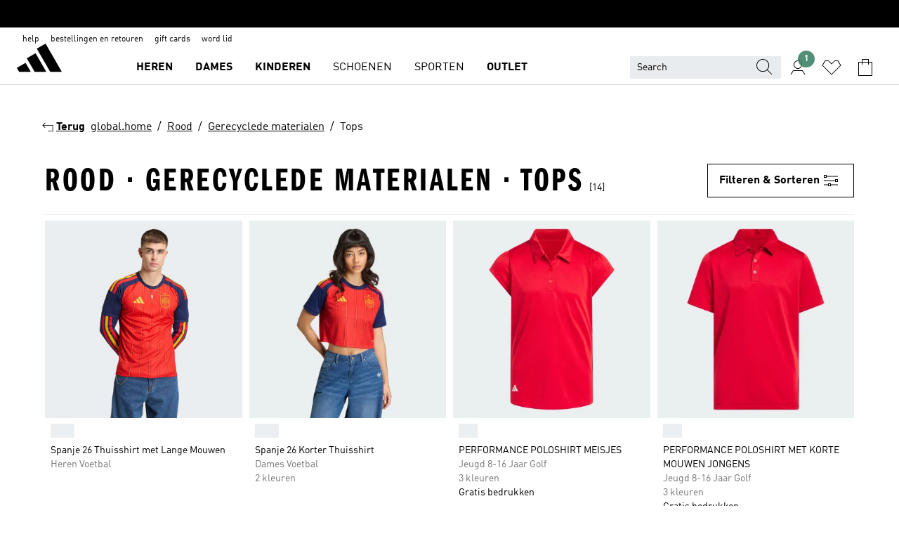

--- FILE ---
content_type: text/html; charset=utf-8
request_url: https://www.adidas.nl/rood-gerecyclede_materialen-tops
body_size: 81516
content:
<!DOCTYPE html><html lang="nl" class="theme-adidas"><head><meta charSet="utf-8"><title>Rood - Gerecyclede Materialen - Tops | adidas NL</title><meta name="description" content="Shop al je adidas producten online in de categorie: Rood - Gerecyclede Materialen - Tops. Met meer dan 5000 producten de grootste adidas-collectie."><meta name="viewport" content="width=device-width, initial-scale=1"><link rel="icon" href="/static/glass/plp/plp-app/favicon.ico"><meta name="apple-itunes-app" data-auto-id="native-iOS-banner" content="app-id=1266591536, app-argument=/"><meta name="robots" content="noindex,follow"><meta property="og:title" content="Rood - Gerecyclede Materialen - Tops | adidas NL"><meta property="og:description" content="Shop al je adidas producten online in de categorie: Rood - Gerecyclede Materialen - Tops. Met meer dan 5000 producten de grootste adidas-collectie."><meta property="og:site_name" content="adidas NL"><meta property="og:url" content="https://www.adidas.nl/rood-gerecyclede_materialen-tops"><link rel="canonical" href="https://www.adidas.nl/rood-gerecyclede_materialen-tops"><meta name="next-head-count" content="12"><link rel="preconnect" href="//esm.glass.adidas.com"><link rel="preconnect" href="//microfrontends.glass.adidas.com"><link rel="stylesheet" href="https://esm.glass.adidas.com/@adl/collection@6.1.2/css"><link rel="stylesheet" href="https://esm.glass.adidas.com/@adl/stripes-tokens-web-adidas@1.2.58/css/index.css"><link rel="stylesheet" href="https://esm.glass.adidas.com/@adl/grid@7.0.0-beta.13"><link rel="stylesheet" href="https://esm.glass.adidas.com/@adl/typography@1.1.0"><script type="text/javascript" src="https://www.adidas.nl/public/f4650ebd94a800dcaaa55e95b75c4c82b75e9b856af4"  ></script><script type="module" id="external-dependencies">
         import React from 'https://esm.glass.adidas.com/v1/react@18.3.1';
         window.React = React;
      
         import ReactDOM from 'https://esm.glass.adidas.com/v1/react-dom@18.3.1';
         window.ReactDOM = ReactDOM;
      </script><script id="performance-load">
  window.addEventListener('load', function (e) { window.BOOMR_onload = (e && e.timeStamp) || new Date().getTime() }, false);

  window.BOOMR = window.BOOMR || {};
  window.BOOMR.snippetExecuted = true;
  if (window.performance && performance.mark) performance.mark('TTP');

  function SSR_PERFORMANCE_MEASUREMENT(e) {
    try {
        e.onload = undefined;
        if (
            e.complete &&
            window.performance &&
            typeof window.performance.getEntriesByName == 'function' &&
            window.performance.getEntriesByName(e.src)
        ) {
            window.ssrLoadedTimeStamp = window.performance.timing.navigationStart + window.performance.getEntriesByName(e.src)[0].responseEnd;
        } else {
            window.ssrLoadedTimeStamp = new Date().getTime();
            if (window.performance && performance.mark) performance.mark('SSR Visually Complete');
        }
    } catch (e) {}
  }

  var injectSsrPerformanceInstrument = document.querySelector('[data-inject_ssr_performance_instrument]');

  if (injectSsrPerformanceInstrument !== null) {
    if (injectSsrPerformanceInstrument.complete) {
      window.SSR_PERFORMANCE_MEASUREMENT(injectSsrPerformanceInstrument);
    } else {
        injectSsrPerformanceInstrument.addEventListener('load', window.SSR_PERFORMANCE_MEASUREMENT(injectSsrPerformanceInstrument));
    }
  } 

  
      (function(i,s,o,g,r,a,m){
      i['InstanaEumObject']=r;
      i[r]=i[r]||function(){(i[r].q=i[r].q||[]).push(arguments)},
      i[r].l=1*new Date();
      a=s.createElement(o),
      m=s.getElementsByTagName(o)[0];
      a.async=1;
      a.src=g;
      m.parentNode.insertBefore(a,m)
      })(window,document,'script','//eum.instana.io/eum.min.js','ineum');
      ineum('reportingUrl', 'https://eum-eu-west-1.instana.io');
      ineum('autoClearResourceTimings', false);
      ineum('ignoreErrorMessages',[
        /.*Failed to execute 'querySelector'.*/i,
        /.*ResizeObserver loop limit exceeded.*/i
      ]);
      ineum('meta', 'userAgent', window.navigator.userAgent);
      ineum('apiKey', 'BDBM8oS7QzGntzAncTouGg');
      ineum('page', 'PLP_ProductListPage');
  </script><link rel="preload" as="script" href="https://www.adidas.nl/public/f4650ebd94a800dcaaa55e95b75c4c82b75e9b856af4"/><link rel="preload" href="/static/glass/plp/plp-app/a4076517ebc091e285caa39e89aafbd54bc22e20/_next/static/css/421382a4fed4a3f1.css" as="style"><link rel="stylesheet" href="/static/glass/plp/plp-app/a4076517ebc091e285caa39e89aafbd54bc22e20/_next/static/css/421382a4fed4a3f1.css" data-n-g=""><link rel="preload" href="/static/glass/plp/plp-app/a4076517ebc091e285caa39e89aafbd54bc22e20/_next/static/css/9f879f1b3a51db90.css" as="style"><link rel="stylesheet" href="/static/glass/plp/plp-app/a4076517ebc091e285caa39e89aafbd54bc22e20/_next/static/css/9f879f1b3a51db90.css" data-n-p=""><link rel="preload" href="/static/glass/plp/plp-app/a4076517ebc091e285caa39e89aafbd54bc22e20/_next/static/css/ac330ae49fd49ef9.css" as="style"><link rel="stylesheet" href="/static/glass/plp/plp-app/a4076517ebc091e285caa39e89aafbd54bc22e20/_next/static/css/ac330ae49fd49ef9.css"><noscript data-n-css=""></noscript><script defer="" nomodule="" src="/static/glass/plp/plp-app/a4076517ebc091e285caa39e89aafbd54bc22e20/_next/static/chunks/polyfills-c67a75d1b6f99dc8.js"></script><script defer="" src="/static/glass/plp/plp-app/a4076517ebc091e285caa39e89aafbd54bc22e20/_next/static/chunks/586.c12c99802a6bc400.js"></script><script src="/static/glass/plp/plp-app/a4076517ebc091e285caa39e89aafbd54bc22e20/_next/static/chunks/webpack-ce43791fa2678a7b.js" defer=""></script><script src="/static/glass/plp/plp-app/a4076517ebc091e285caa39e89aafbd54bc22e20/_next/static/chunks/framework-2930527e9e7b48c3.js" defer=""></script><script src="/static/glass/plp/plp-app/a4076517ebc091e285caa39e89aafbd54bc22e20/_next/static/chunks/main-1dd0db79b3053154.js" defer=""></script><script src="/static/glass/plp/plp-app/a4076517ebc091e285caa39e89aafbd54bc22e20/_next/static/chunks/pages/_app-8f044c8f2aa761a9.js" defer=""></script><script src="/static/glass/plp/plp-app/a4076517ebc091e285caa39e89aafbd54bc22e20/_next/static/chunks/78-78466e10b3b49ba0.js" defer=""></script><script src="/static/glass/plp/plp-app/a4076517ebc091e285caa39e89aafbd54bc22e20/_next/static/chunks/74-cd8702e63cf08093.js" defer=""></script><script src="/static/glass/plp/plp-app/a4076517ebc091e285caa39e89aafbd54bc22e20/_next/static/chunks/743-4c0a1ae3daa3b51f.js" defer=""></script><script src="/static/glass/plp/plp-app/a4076517ebc091e285caa39e89aafbd54bc22e20/_next/static/chunks/10-aeb4a29a2a987728.js" defer=""></script><script src="/static/glass/plp/plp-app/a4076517ebc091e285caa39e89aafbd54bc22e20/_next/static/chunks/pages/%5Bpath%5D-4ba1297d02dbeabb.js" defer=""></script><script src="/static/glass/plp/plp-app/a4076517ebc091e285caa39e89aafbd54bc22e20/_next/static/HxRmdupXjNPAyV_wOK8md/_buildManifest.js" defer=""></script><script src="/static/glass/plp/plp-app/a4076517ebc091e285caa39e89aafbd54bc22e20/_next/static/HxRmdupXjNPAyV_wOK8md/_ssgManifest.js" defer=""></script><link rel="stylesheet" data-name="side-panel-mf" href="https://microfrontends.glass.adidas.com/side-panel-mf/style.css"><link rel="stylesheet" data-name="header-mf" href="https://microfrontends.glass.adidas.com/header-mf/7454c96938c6e388b125f2cd37159eb2ac06c469/style.css"><link rel="stylesheet" data-name="footer-mf" href="https://microfrontends.glass.adidas.com/footer-mf/7454c96938c6e388b125f2cd37159eb2ac06c469/style.css">
<script>(window.BOOMR_mq=window.BOOMR_mq||[]).push(["addVar",{"rua.upush":"false","rua.cpush":"false","rua.upre":"false","rua.cpre":"false","rua.uprl":"false","rua.cprl":"false","rua.cprf":"false","rua.trans":"SJ-dbcad73c-82ca-4e7c-b0c0-35a6d796326c","rua.cook":"true","rua.ims":"false","rua.ufprl":"false","rua.cfprl":"false","rua.isuxp":"false","rua.texp":"norulematch","rua.ceh":"false","rua.ueh":"false","rua.ieh.st":"0"}]);</script>
                              <script>!function(a){var e="https://s.go-mpulse.net/boomerang/",t="addEventListener";if("False"=="True")a.BOOMR_config=a.BOOMR_config||{},a.BOOMR_config.PageParams=a.BOOMR_config.PageParams||{},a.BOOMR_config.PageParams.pci=!0,e="https://s2.go-mpulse.net/boomerang/";if(window.BOOMR_API_key="VS6YR-U7NVZ-5H8FH-JJDPK-U3R2E",function(){function n(e){a.BOOMR_onload=e&&e.timeStamp||(new Date).getTime()}if(!a.BOOMR||!a.BOOMR.version&&!a.BOOMR.snippetExecuted){a.BOOMR=a.BOOMR||{},a.BOOMR.snippetExecuted=!0;var i,_,o,r=document.createElement("iframe");if(a[t])a[t]("load",n,!1);else if(a.attachEvent)a.attachEvent("onload",n);r.src="javascript:void(0)",r.title="",r.role="presentation",(r.frameElement||r).style.cssText="width:0;height:0;border:0;display:none;",o=document.getElementsByTagName("script")[0],o.parentNode.insertBefore(r,o);try{_=r.contentWindow.document}catch(O){i=document.domain,r.src="javascript:var d=document.open();d.domain='"+i+"';void(0);",_=r.contentWindow.document}_.open()._l=function(){var a=this.createElement("script");if(i)this.domain=i;a.id="boomr-if-as",a.src=e+"VS6YR-U7NVZ-5H8FH-JJDPK-U3R2E",BOOMR_lstart=(new Date).getTime(),this.body.appendChild(a)},_.write("<bo"+'dy onload="document._l();">'),_.close()}}(),"".length>0)if(a&&"performance"in a&&a.performance&&"function"==typeof a.performance.setResourceTimingBufferSize)a.performance.setResourceTimingBufferSize();!function(){if(BOOMR=a.BOOMR||{},BOOMR.plugins=BOOMR.plugins||{},!BOOMR.plugins.AK){var e="false"=="true"?1:0,t="cookiepresent",n="amh6yeixyyddk2l6iaaq-f-534d3f265-clientnsv4-s.akamaihd.net",i="false"=="true"?2:1,_={"ak.v":"39","ak.cp":"900032","ak.ai":parseInt("238272",10),"ak.ol":"0","ak.cr":9,"ak.ipv":4,"ak.proto":"h2","ak.rid":"21181955","ak.r":37607,"ak.a2":e,"ak.m":"dsca","ak.n":"essl","ak.bpcip":"3.15.236.0","ak.cport":47176,"ak.gh":"23.198.5.55","ak.quicv":"","ak.tlsv":"tls1.3","ak.0rtt":"","ak.0rtt.ed":"","ak.csrc":"-","ak.acc":"","ak.t":"1769881601","ak.ak":"hOBiQwZUYzCg5VSAfCLimQ==89cZrS/v25iteEBlr9qeOoqauKso0mnf9AwVhXuAtHqy5+RnvB2yZ6z0zns+RaYGbmF3HfYXYnq3VTUyTTk0gj9MLYdHkPmHyU4n/izsF142d6cQal63fd3wDMRbY2F7P1JNYIOEw6UmdHmOYvudN5b5fScnP1p2gGCYrtG6JsH2CPi5tnIn22BiT90decvgyD4LxEZkJuHuGC+0lupAZsSJhjRR9UkqbbZ/RThKhmUF1uh7r3GLhjI30o5gFCfw466Zf8Zs9t7dJ6NVT5uDzDLVP9KjCM5hRbJ9ArXieQab6bGfjdP+KGmUcrdHu9gTVR1Pmt+OkDeYFMw/2J0SKD81hTVk+ankmN56GOHDmGCSUoC9ZlxHN5ID+XguWttICAUatpMGvA7/gkUNy+y//wd6HxkohxEUTZGLlFxYm+A=","ak.pv":"3649","ak.dpoabenc":"","ak.tf":i};if(""!==t)_["ak.ruds"]=t;var o={i:!1,av:function(e){var t="http.initiator";if(e&&(!e[t]||"spa_hard"===e[t]))_["ak.feo"]=void 0!==a.aFeoApplied?1:0,BOOMR.addVar(_)},rv:function(){var a=["ak.bpcip","ak.cport","ak.cr","ak.csrc","ak.gh","ak.ipv","ak.m","ak.n","ak.ol","ak.proto","ak.quicv","ak.tlsv","ak.0rtt","ak.0rtt.ed","ak.r","ak.acc","ak.t","ak.tf"];BOOMR.removeVar(a)}};BOOMR.plugins.AK={akVars:_,akDNSPreFetchDomain:n,init:function(){if(!o.i){var a=BOOMR.subscribe;a("before_beacon",o.av,null,null),a("onbeacon",o.rv,null,null),o.i=!0}return this},is_complete:function(){return!0}}}}()}(window);</script></head><body><div id="__next"><script id="__SOLE_HOST_INFO__">
        window.__SOLE_HOST_INFO__ = {"appId":"@plp/app","originalHost":"www.adidas.nl","pageType":"ProductListingPage","context":{"brand":"adidas","locale":"nl_NL","env":"production"},"initialised":true};
      </script><script id="__ECOM_BAG__">
        window.__ECOM_BAG__ = undefined;
      </script><script id="__ECOM_WISHLIST__">
        window.__ECOM_WISHLIST__ = undefined;
      </script><div id="gl-theme-icons" style="width:0;height:0;position:absolute;overflow:hidden"><svg xmlns="http://www.w3.org/2000/svg" width="24" height="2350"><symbol fill="none" id="adiclub-logo" viewBox="0 0 24 24"><title>adiclub-logo</title><path d="M3.348 10.787a2.087 2.087 0 0 0-1.22-.375 2.096 2.096 0 0 0-1.505.633A2.165 2.165 0 0 0 0 12.575c0 1.192.963 2.177 2.128 2.177.435.003.86-.127 1.22-.375v.278h1.004v-4.201H3.348v.333Zm-1.192 2.98a1.17 1.17 0 0 1-.834-.35 1.21 1.21 0 0 1 0-1.697 1.17 1.17 0 0 1 .834-.351c.314.003.615.13.838.356.222.225.35.53.354.85a1.2 1.2 0 0 1-1.192 1.192Zm5.897-2.98a2.046 2.046 0 0 0-1.207-.375 2.104 2.104 0 0 0-1.562.606 2.204 2.204 0 0 0 0 3.13 2.104 2.104 0 0 0 1.563.605 2.153 2.153 0 0 0 1.206-.375v.277h1.015V9.026H8.053v1.761Zm-1.177 2.98c-.651 0-1.193-.54-1.193-1.192a1.23 1.23 0 0 1 .355-.85c.223-.226.523-.354.838-.357.637 0 1.18.554 1.18 1.206a1.22 1.22 0 0 1-.351.841 1.18 1.18 0 0 1-.83.352Zm2.698-3.313h1.018v4.2h-1.02l.002-4.2Zm1.017-.388H9.57v-1.04h1.017l.003 1.04Zm3.38 3.403.07.045c-.179.395-.417.695-.713.9-.282.202-.62.31-.965.31a1.494 1.494 0 0 1-.726-.168 1.151 1.151 0 0 1-.48-.491 1.644 1.644 0 0 1-.172-.774 3.313 3.313 0 0 1 .183-1.113c.115-.332.287-.64.51-.91a2.5 2.5 0 0 1 .747-.62 1.88 1.88 0 0 1 .9-.226 1.485 1.485 0 0 1 1.175.53l-.644.58h-.026c-.075-.277-.171-.482-.287-.616a.553.553 0 0 0-.426-.199.692.692 0 0 0-.453.186c-.16.143-.292.314-.391.505a3.309 3.309 0 0 0-.382 1.557c0 .347.078.623.235.827a.75.75 0 0 0 .617.305c.225.003.447-.049.648-.15.22-.122.417-.283.579-.477h.002Zm1.316.08a2.354 2.354 0 0 0-.022.442c.008.101.059.15.152.15a.21.21 0 0 0 .095-.026.316.316 0 0 0 .088-.062l.052.036c-.07.178-.177.34-.313.473a.67.67 0 0 1-.478.182c-.197 0-.34-.073-.427-.217-.087-.144-.104-.39-.052-.739l.59-3.824-.165-.583.009-.053L15.946 9l.044.026-.704 4.523Zm4.164 0a2.345 2.345 0 0 0-.022.442c.009.101.06.15.152.15a.211.211 0 0 0 .096-.026.332.332 0 0 0 .087-.062l.052.036a1.37 1.37 0 0 1-.312.473.67.67 0 0 1-.479.182c-.197 0-.34-.073-.426-.217-.087-.144-.104-.39-.052-.739l.048-.312a3.727 3.727 0 0 1-.357.462c-.204.23-.44.428-.7.589a1.454 1.454 0 0 1-.765.233c-.226 0-.4-.074-.52-.22a1.145 1.145 0 0 1-.236-.576 2.519 2.519 0 0 1 .01-.752l.286-1.857-.165-.583.008-.053 1.131-.327.044.027-.417 2.697c-.052.343-.042.589.03.74a.36.36 0 0 0 .335.224.958.958 0 0 0 .461-.141 2.99 2.99 0 0 0 .51-.367c.14-.124.273-.258.395-.4l.279-1.816-.166-.583.01-.053 1.13-.327.044.027-.491 3.13Zm4.427-2.53a1.103 1.103 0 0 0-.339-.46.8.8 0 0 0-.504-.168 1.521 1.521 0 0 0-.709.195c-.262.14-.5.323-.705.54-.103.106-.2.22-.288.34l.378-2.437L21.67 9l-1.134.327-.009.053.165.583-.729 4.734.035.027.808-.3c.059.043.12.082.184.118.214.121.481.181.8.181.303.002.6-.079.861-.234.277-.165.517-.386.705-.65.21-.292.37-.618.474-.964.115-.38.172-.776.17-1.174a1.757 1.757 0 0 0-.122-.68v-.002Zm-.913 1.928c-.064.26-.159.511-.283.747a1.86 1.86 0 0 1-.4.527.677.677 0 0 1-.488.195.67.67 0 0 1-.478-.218 1.58 1.58 0 0 1-.324-.546l.283-1.823a3.46 3.46 0 0 1 .563-.484c.27-.182.5-.274.692-.274a.428.428 0 0 1 .409.248c.086.165.13.422.13.77 0 .29-.034.577-.104.858" fill="currentColor"></path></symbol><symbol id="alert-error" viewBox="0 0 19 19"><title>alert-error</title><g fill="none" stroke="currentColor" stroke-miterlimit="10"><circle cx="9.5" cy="9.5" r="6"></circle><path d="m11.5 7.5-2 2 2 2m-4-4 2 2-2 2" stroke-linecap="square"></path></g></symbol><symbol id="alert-info" viewBox="0 0 19 19"><title>alert-info</title><circle cx="9.5" cy="9.5" r="6" fill="none" stroke="currentColor" stroke-linecap="square" stroke-miterlimit="10"></circle><circle fill="currentColor" cx="9.5" cy="6.5" r="0.65"></circle><path d="M9.5 8.5v4" fill="none" stroke="currentColor" stroke-linecap="square" stroke-miterlimit="10"></path></symbol><symbol id="alert-success" viewBox="0 0 19 19"><title>alert-success</title><g fill="none" stroke="currentColor" stroke-linecap="square" stroke-miterlimit="10"><path d="m6.5 9.93 1.71 1.71 4.29-4.28"></path><circle cx="9.5" cy="9.5" r="6"></circle></g></symbol><symbol id="alert-warning" viewBox="0 0 19 19"><title>alert-warning</title><path fill="none" stroke="currentColor" stroke-miterlimit="10" d="m9.5 3.5-7 12h14l-7-12z"></path><circle fill="currentColor" cx="9.5" cy="13.53" r="0.65"></circle><path stroke-linecap="square" fill="none" stroke="currentColor" stroke-miterlimit="10" d="M9.5 11.53v-4"></path></symbol><symbol id="broken-image" viewBox="0 0 17 19"><title>broken-image</title><g fill="none" stroke="currentColor" stroke-miterlimit="10"><circle cx="12.5" cy="8.5" r="2"></circle><path d="m.5 14.5 4-7 3.75 7"></path><path stroke-linecap="square" d="M.5 4.5h16v10H.5zm15-2-14 14"></path><path d="m7.5 14.4 2-2.9 2 3"></path></g></symbol><symbol id="checkmark" viewBox="0 0 19 19"><title>checkmark</title><path fill="none" stroke="currentColor" stroke-linecap="square" stroke-miterlimit="10" d="m2.5 10.5 4 4 10-10"></path></symbol><symbol id="contact-email" viewBox="0 0 15 19"><title>contact-email</title><g fill="none" stroke="currentColor" stroke-miterlimit="10"><path stroke-linecap="square" d="M.5 5.5h14v8H.5z"></path><path d="m10.5 9.5 4 4m-14-8 7 6 7-6m-10 4-4 4"></path></g></symbol><symbol id="contact-phone" viewBox="0 0 9 19"><title>contact-phone</title><g fill="none" stroke="currentColor" stroke-miterlimit="10"><path d="M.5 2.5h8v14h-8zm0 11h8m-8-9h8"></path><circle cx="4.5" cy="14.5" r="1"></circle></g></symbol><symbol id="customization" viewBox="0 0 19 19"><title>customization</title><path d="M12.504.717 2.424 12.219l1.785 1.566L14.291 2.281ZM1.65 13.109l-.462 2.329 2.244-.76Z" fill="currentColor"></path><path d="m8.598 10.592-4.56 5.214a8.313 8.313 0 0 0 5.046 2.16z" fill="#3175de"></path><path d="m17.943 9.132-7.339.487 5.712 5.011a8.313 8.313 0 0 0 1.627-5.463z" fill="#f9b900"></path><path d="m9.785 10.486.499 7.469a8.313 8.313 0 0 0 5.26-2.375z" fill="#00ac37"></path><path d="M17.813 7.956a8.313 8.313 0 0 0-2.791-4.655l-4.536 5.13z" fill="#ea2c35"></path></symbol><symbol id="forbidden" viewBox="0 0 13 19"><title>forbidden</title><g fill="none" stroke="currentColor" stroke-miterlimit="10"><circle cx="6.5" cy="9.5" r="6"></circle><path stroke-linecap="square" d="m2.5 5.5 8 8"></path></g></symbol><symbol id="locked" viewBox="0 0 19 19"><title>locked</title><g fill="none" stroke="currentColor" stroke-miterlimit="10"><path d="M13.5 7.5v-1a4 4 0 0 0-8 0v1m-2 0h12v8h-12z"></path><circle cx="9.5" cy="10.68" r="1.18"></circle><path stroke-linecap="square" d="M9.5 13.5v-1.64"></path></g></symbol><symbol id="logo" viewBox="0 0 24 24"><title>logo</title><path d="M15.72 13.61h4.67l-6-10.47-3.5 2 4.87 8.45zm-5.17 1v-1h3.68l-3.92-6.79-3.51 2 2.75 4.78v1zm-7.83-2.19.67 1.19h4.67l-1.85-3.2-3.49 2zm11.51 1.19v1.69a2 2 0 0 0-1.23-.37 2.08 2.08 0 0 0 0 4.16 2.12 2.12 0 0 0 1.19-.37V19h1v-5.39zm-6.17 0v1.69a2 2 0 0 0-1.19-.37 2.08 2.08 0 0 0 0 4.16 2.1 2.1 0 0 0 1.19-.37V19h1v-5.39zm12.22 4.08c0 .81.72 1.39 1.88 1.39.94 0 1.72-.41 1.72-1.32 0-.63-.35-1-1.17-1.15l-.64-.13c-.41-.08-.69-.16-.69-.4s.27-.39.62-.39.71.25.72.55h1c-.05-.78-.68-1.31-1.7-1.31s-1.67.57-1.67 1.32c0 .92.74 1.06 1.38 1.18l.53.1c.38.07.54.18.54.4s-.19.39-.64.39c-.65 0-.86-.34-.87-.63zM18.91 19h1v-4h-1v.32a2 2 0 0 0-1.19-.37 2.08 2.08 0 0 0 0 4.16 2.12 2.12 0 0 0 1.19-.37V19zM3.39 19h1v-4h-1v.32a2 2 0 0 0-1.19-.37 2.08 2.08 0 1 0 0 4.16 2.12 2.12 0 0 0 1.19-.37V19zm7.16 0v-4h-1v4zm-9.46-2a1.15 1.15 0 1 1 1.15 1.15A1.15 1.15 0 0 1 1.09 17zm4.68 0a1.15 1.15 0 1 1 1.15 1.15A1.14 1.14 0 0 1 5.77 17zm10.84 0a1.15 1.15 0 1 1 1.15 1.15A1.15 1.15 0 0 1 16.61 17zm-4.67 0a1.15 1.15 0 1 1 1.15 1.15A1.14 1.14 0 0 1 11.94 17z" fill="currentColor"></path></symbol><symbol id="personalisation-flag" viewBox="0 0 15 19"><title>personalisation-flag</title><g fill="none" stroke="currentColor" stroke-miterlimit="10"><path d="M14.5 13.5H.5v-10h14z"></path><path stroke-linecap="square" d="M7.5 5.5v6m3-3h-6m-4-6v15"></path></g></symbol><symbol id="personalization" viewBox="0 0 19 19"><title>personalization</title><path d="m1.188 15.438.475-2.375 1.78 1.544zM12.23.95 2.376 12.231l1.782 1.544 9.856-11.162z" fill="currentColor"></path><path d="M12.943 6.176 9.5 15.437h1.9l.594-1.662h3.324l.594 1.662h1.9l-3.442-9.26h-1.426zm.713 2.73 1.187 3.324h-2.375l1.188-3.324zm-12.47 7.72v1.187h16.626v-1.188H1.187z" fill="#0286cd"></path></symbol><symbol id="rating-active" viewBox="0 0 19 19"><title>rating-active</title><path d="m9.5 14.26 5.86 4.26-2.23-6.91L19 7.35h-7.25L9.5.48 7.25 7.35H0l5.87 4.26-2.24 6.91z" fill="currentColor"></path></symbol><symbol id="rating-inactive" viewBox="0 0 19 19"><title>rating-inactive</title><path d="M15.01 8.644h-4.204L9.5 4.651 8.195 8.644H3.99l3.407 2.475-1.304 4.007L9.5 12.652l3.397 2.474-1.294-4.008zM19 7.348l-5.874 4.266 2.23 6.906L9.5 14.254 3.626 18.52l2.248-6.906L0 7.348h7.255L9.5.48l2.246 6.868z" fill="currentColor"></path></symbol><symbol id="size-guide" viewBox="0 0 19 19"><title>size-guide</title><g fill="none" stroke="currentColor" stroke-miterlimit="10"><path d="M.5 6.5h18v6H.5z"></path><path stroke-linecap="square" d="M3.5 12.5v-3m3 3v-2m3 2v-3m6 3v-3m-3 3v-2"></path></g></symbol><symbol id="tooltip" viewBox="0 0 14 24"><title>tooltip</title><path fill="currentColor" d="M.49 7.22A6.14 6.14 0 0 1 7 1.76a5.88 5.88 0 0 1 6.25 6c0 3.62-2.6 5.61-5.58 6.07V17H5.1v-5.13c3 0 5.67-.91 5.67-4.06A3.58 3.58 0 0 0 6.94 4.1 3.68 3.68 0 0 0 3 7.22zM5.1 22v-2.68h2.54V22z"></path></symbol><symbol id="usp-checkmark" viewBox="0 0 17 19"><title>usp-checkmark</title><path fill="none" stroke="currentColor" stroke-linecap="square" stroke-miterlimit="10" d="m1.5 10.5 4 4 10-10"></path></symbol><symbol id="usp-delivery-cash" viewBox="0 0 24 24"><title>usp-delivery-cash</title><g fill="none" fill-rule="evenodd"><path d="m15.235 4.5-1.312 3h-3.846l-1.312-3h6.47Z" stroke="currentColor"></path><path d="M12.002 18.5c2.279 0 4.575-.565 5.861-1.76.364-.34.57-.763.623-1.269.059-.567-.067-1.227-.356-1.98-.617-1.609-1.967-3.602-4.034-5.991h-4.2c-2.06 2.395-3.407 4.392-4.024 6-.29.754-.416 1.413-.359 1.98.051.503.255.924.615 1.26 1.281 1.19 3.586 1.76 5.874 1.76Z" stroke="currentColor"></path><path d="M12 15.57v-.68a2 2 0 0 1-1-.299l.16-.46c.295.199.644.303 1 .299a.71.71 0 0 0 .795-.613.548.548 0 0 0 .005-.057c0-.37-.26-.6-.76-.81-.7-.27-1.12-.58-1.12-1.17a1.12 1.12 0 0 1 1-1.1V10h.42v.66c.312.002.617.081.89.23l-.17.45a1.688 1.688 0 0 0-.86-.23c-.52 0-.72.31-.72.59 0 .28.25.53.84.77s1 .64 1 1.24a1.18 1.18 0 0 1-1.07 1.16v.7H12Z" fill="currentColor"></path><path d="M12 15.57v-.68a2 2 0 0 1-1-.299l.16-.46c.295.199.644.303 1 .299a.71.71 0 0 0 .795-.613.548.548 0 0 0 .005-.057c0-.37-.26-.6-.76-.81-.7-.27-1.12-.58-1.12-1.17a1.12 1.12 0 0 1 1-1.1V10h.42v.66c.312.002.617.081.89.23l-.17.45a1.688 1.688 0 0 0-.86-.23c-.52 0-.72.31-.72.59 0 .28.25.53.84.77s1 .64 1 1.24a1.18 1.18 0 0 1-1.07 1.16v.7H12Z" stroke="currentColor" stroke-width="0.37"></path></g></symbol><symbol fill="none" id="usp-delivery-delay" viewBox="0 0 24 24"><title>usp-delivery-delay</title><path fill-rule="evenodd" clip-rule="evenodd" d="M13.143 12.937a1.241 1.241 0 0 1-1.077.797c-.631 0-1.143-.51-1.143-1.14v-.045c.014-.487.326-.916.787-1.077V8.07h.753v3.382c.326.141.58.41.701.743h1.797v.743h-1.818Z" fill="currentColor"></path><path d="M12 19a7 7 0 1 0 0-14 7 7 0 0 0 0 14Z" stroke="currentColor"></path></symbol><symbol id="usp-delivery-evening" viewBox="0 0 24 24"><title>usp-delivery-evening</title><path d="M11.544 8.404a5.3 5.3 0 0 0-2.31 7.05 5.15 5.15 0 0 0 6.94 2.4 4.832 4.832 0 0 0 1.84-1.511 4.64 4.64 0 0 1-5.7-2.49 4.905 4.905 0 0 1-.52-2 5.15 5.15 0 0 1 2-4 6.194 6.194 0 0 0-2.25.55Zm7.47 4.7-3-3m3 0-3 3m-7.66-4.75-3-3m3 0-3 3" fill="none" fill-rule="evenodd" stroke="currentColor" stroke-width="1.001"></path></symbol><symbol fill="none" id="usp-delivery-same-day" viewBox="0 0 24 24"><title>usp-delivery-same-day</title><path d="M5 14.469h2m-3-2h3m0-2H3" stroke="currentColor" stroke-linecap="square"></path><path d="M8.568 17c.374.365.788.688 1.236.962 3.302 2.025 7.626.996 9.656-2.296a6.987 6.987 0 0 0-2.305-9.628A7.03 7.03 0 0 0 7.72 8" stroke="currentColor"></path><path fill-rule="evenodd" clip-rule="evenodd" d="M14.72 12.868a1.24 1.24 0 0 1-1.077.797 1.14 1.14 0 0 1-1.143-1.14v-.045c.014-.488.326-.917.787-1.077V8h.753v3.382c.326.14.58.409.701.743h1.797v.743H14.72Z" fill="currentColor"></path></symbol><symbol id="usp-delivery-store" viewBox="0 0 24 24"><title>usp-delivery-store</title><g stroke="currentColor" fill="none" fill-rule="evenodd"><path stroke-width="1.042" d="M5.576 6.419h12.498l.792 4.042v1.558H4.773v-1.56zm.626 11.984v-6.384m11.302 6.012V12.02"></path><path stroke-width="1.001" stroke-linecap="square" d="M3.896 18.46h16.333"></path><path stroke-width="1.042" d="M10.402 12.02v6.337M3 18.46h17.733"></path><path stroke-width="0.754" d="m16.029 15.911-.868.98m.868-2.585-2.417 2.706"></path></g></symbol><symbol id="usp-delivery" viewBox="0 0 19 19"><title>usp-delivery</title><g fill="none" stroke="currentColor" stroke-miterlimit="10"><path d="M13.42 13.5H9.5"></path><path stroke-linecap="square" d="M4.5 5.5h10l4 3v5h-2m-10 0h-2m0-6h-4"></path><circle cx="8" cy="13" r="1.5"></circle><circle cx="15" cy="13" r="1.5"></circle><path stroke-linecap="square" d="M1.5 9.5h3m-2 2h2"></path></g></symbol><symbol id="usp-exchange" viewBox="0 0 24 24"><title>usp-exchange</title><g stroke="currentColor" stroke-width="1.145" fill="none" fill-rule="evenodd"><path d="m12.982 12.184 2.671 3.07-2.671 3.08m-8.41-3.079h10.76M9.623 5.374l-2.66 3.08 2.66 3.07"></path><path stroke-linecap="round" d="M7.273 8.454h12.01v6.8m-1.481.001h1.48M4.572 7.444v7.811m1.48 0h-1.48"></path></g></symbol><symbol id="usp-free-returns" viewBox="0 0 19 19"><title>usp-free-returns</title><g fill="none" stroke="currentColor" stroke-miterlimit="10"><path stroke-linecap="square" d="M16.5 11.5h-2m3-2h-3m0-4H.5v8h14"></path><path d="M.5 7.5h11m-8 0 4 6m-2-6 4 6m-2-6 4 6"></path><path stroke-linecap="square" d="M14.5 7.5h4"></path></g></symbol><symbol id="usp-gift-card" viewBox="0 0 24 24"><title>usp-gift-card</title><path d="M4.5 17.5h15v-10h-15zm1-8h13m-7 3h5m-5 2h4" fill="none" fill-rule="evenodd" stroke-linecap="square" stroke="currentColor"></path></symbol><symbol id="usp-klarna" viewBox="0 0 24 24"><title>usp-klarna</title><g fill="none" fill-rule="evenodd"><path d="M9.327 1.182H6.718a6.67 6.67 0 0 1-2.69 5.39l-1.037.774L7 12.8h3.282L6.6 7.773a9.243 9.243 0 0 0 2.727-6.591M0 12.79h2.673V1.183H0zm12.136-2.854a1.5 1.5 0 1 0 .01 0h-.01Z" fill="currentColor" transform="translate(6 5)"></path><path d="M11.227 2.28a.587.587 0 0 0 .591-.59.588.588 0 0 0-.59-.59.588.588 0 0 0-.592.59c0 .328.263.59.591.59Zm0-1.071c.263 0 .482.218.482.481a.486.486 0 0 1-.482.482.486.486 0 0 1-.481-.482c0-.263.219-.481.481-.481Zm-.087.547h.11l.109.24h.11l-.11-.24c.065-.022.11-.088.11-.175 0-.11-.089-.197-.22-.197h-.219v.612h.11v-.24Zm0-.285h.11c.065 0 .109.044.109.088 0 .065-.022.087-.11.087h-.11v-.175Z" fill="#000" transform="translate(6 5)"></path></g></symbol><symbol id="usp-sale" viewBox="0 0 24 24"><title>usp-sale</title><g fill="none" fill-rule="evenodd"><path d="m14.657 5.65 2.14 1.987L18.5 6.482V18.5h-13V6.482l1.702 1.155L9.343 5.65 12 7.623l2.657-1.974Z" stroke="currentColor"></path><path d="M6.13 3.54a1.761 1.761 0 1 0 0 3.522 1.761 1.761 0 0 0 0-3.523Zm0 1a.76.76 0 1 1 0 1.52.76.76 0 0 1 0-1.52ZM1.76 0a1.76 1.76 0 1 0 0 3.52 1.76 1.76 0 0 0 0-3.52Zm0 1.001a.76.76 0 1 1 0 1.519.76.76 0 0 1 0-1.519ZM6.37.084l.76.652-5.36 6.25-.76-.652z" transform="translate(8 9)" fill="currentColor" fill-rule="nonzero"></path></g></symbol><symbol id="arrow-back" viewBox="0 0 16 24"><title>arrow-back</title><g fill="none" stroke="currentColor" stroke-miterlimit="10" stroke-width="2"><path d="M15 18v-6H2"></path><path d="m6.5 7-5 5 5 5"></path></g></symbol><symbol id="arrow-down" viewBox="0 0 16 24"><title>arrow-down</title><path fill="none" stroke="currentColor" stroke-miterlimit="10" stroke-width="2" d="M1.5 9 8 15.5 14.5 9"></path></symbol><symbol id="arrow-left-long" viewBox="0 0 24 24"><title>arrow-left-long</title><path fill="none" stroke="currentColor" stroke-miterlimit="10" stroke-width="2" d="m6.4 17-5-5 5-5M2 12h22"></path></symbol><symbol id="arrow-left" viewBox="0 0 10 24"><title>arrow-left</title><path fill="none" stroke="currentColor" stroke-miterlimit="10" stroke-width="2" d="M8 5.5 1.5 12 8 18.5"></path></symbol><symbol id="arrow-right-long" viewBox="0 0 24 24"><title>arrow-right-long</title><path d="m17.59 7 5 5-5 5M0 12h22" fill="none" stroke="currentColor" stroke-miterlimit="10" stroke-width="2"></path></symbol><symbol id="arrow-right" viewBox="0 0 10 24"><title>arrow-right</title><path fill="none" stroke="currentColor" stroke-miterlimit="10" stroke-width="2" d="M2 5.5 8.5 12 2 18.5"></path></symbol><symbol id="arrow-up" viewBox="0 0 16 24"><title>arrow-up</title><path fill="none" stroke="currentColor" stroke-miterlimit="10" stroke-width="2" d="M1.5 14.5 8 8l6.5 6.5"></path></symbol><symbol id="bag-active" viewBox="0 0 16 24"><title>bag-active</title><g stroke="currentColor" stroke-miterlimit="10" stroke-width="2"><path fill="currentColor" d="M1 7h14v14H1z"></path><path fill="none" d="M11 10V3H5v7"></path></g></symbol><symbol id="bag-inactive" viewBox="0 0 16 24"><title>bag-inactive</title><g fill="none" stroke="currentColor" stroke-miterlimit="10" stroke-width="2"><path d="M1 7h14v14H1z"></path><path d="M11 10V3H5v7"></path></g></symbol><symbol id="calendar-active" viewBox="0 0 20 24"><title>calendar-active</title><g stroke="currentColor" stroke-miterlimit="10"><path fill="currentColor" stroke-width="2.011" d="M1 10h18v11H1z"></path><path fill="none" stroke-width="2" d="M1 4h18v6H1zm14-3v6M5 7V1"></path></g></symbol><symbol id="calendar-inactive" viewBox="0 0 20 24"><title>calendar-inactive</title><g fill="none" stroke="currentColor" stroke-miterlimit="10"><path stroke-width="2.011" d="M1 10h18v11H1z"></path><path stroke-width="2" d="M1 4h18v6H1zm14-3v6M5 7V1"></path></g></symbol><symbol id="chat" viewBox="0 0 22 24"><title>chat</title><path d="M21 19V3H1v16h5v3l4-3h11zM4 7h14M4 11h14M4 15h14" fill="none" stroke="currentColor" stroke-miterlimit="10" stroke-width="2"></path></symbol><symbol id="checkbox-checkmark" viewBox="0 0 16 24"><title>checkbox-checkmark</title><path fill="none" stroke="currentColor" stroke-miterlimit="10" stroke-width="2" d="m1 13 4 4L15 7"></path></symbol><symbol id="checkmark-full" viewBox="0 0 24 24"><title>checkmark-full</title><g fill="none" fill-rule="evenodd"><circle fill="currentColor" cx="12" cy="12" r="12"></circle><path fill="#fff" d="m9 15.586 9.293-9.293 1.414 1.414L9 18.414l-4.707-4.707 1.414-1.414z"></path></g></symbol><symbol id="clipboard" viewBox="0 0 24 24"><title>clipboard</title><g fill="none" fill-rule="evenodd"><path d="M0 24h24V0H0z"></path><path d="M18 2v3.994h3.994v16h-16V18H2V2h16Zm1.984 6.004H8.004v11.98h11.98V8.004ZM16 4H4v12h1.994V5.995L16 5.994V4Z" fill="currentColor" fill-rule="nonzero"></path></g></symbol><symbol id="close" viewBox="0 0 18 24"><title>close</title><path d="m17 4-8 8 8 8M1 4l8 8-8 8" fill="none" stroke="currentColor" stroke-miterlimit="10" stroke-width="2"></path></symbol><symbol id="cross-small" viewBox="0 0 14 24"><title>cross-small</title><path d="m13 6-6 6 6 6M1 6l6 6-6 6" fill="none" stroke="currentColor" stroke-miterlimit="10" stroke-width="2"></path></symbol><symbol id="download" viewBox="0 0 24 24"><title>download</title><g fill="currentColor" fill-rule="evenodd"><path d="M3 21v-8h2v6h14v-6h2v8H3z"></path><path d="m12 16-5.707-5.707 1.414-1.414L11 12.17V2.586h2v9.585l3.293-3.292 1.414 1.414L12 16z"></path></g></symbol><symbol id="dropdown" viewBox="0 0 16 24"><title>dropdown</title><path fill="none" stroke="currentColor" stroke-miterlimit="10" stroke-width="2" d="M1.5 9 8 15.5 14.5 9"></path></symbol><symbol id="edit" viewBox="0 0 22 24"><title>edit</title><path d="M7 20 20 7l-4.02-4L3 16l-1 5 5-1zm-3-4 3 3m7-13 3 3" fill="none" stroke="currentColor" stroke-miterlimit="10" stroke-width="2"></path></symbol><symbol fill="none" id="external-link" viewBox="0 0 24 24"><title>external-link</title><path fill-rule="evenodd" clip-rule="evenodd" d="M19.586 3H15V1h8v8h-2V4.414l-7.293 7.293-1.414-1.414L19.586 3Z" fill="currentColor"></path><path fill-rule="evenodd" clip-rule="evenodd" d="M1 3h12v2H3v16h16V11h2v12H1V3Z" fill="currentColor"></path></symbol><symbol fill="none" id="filter" viewBox="0 0 27 30"><path fill-rule="evenodd" stroke="currentColor" clip-rule="evenodd" d="M6 12V8H10V9.5L26 9.5V10.5L10 10.5V12H6ZM7 9H9V11H7V9Z" fill="currentColor"></path><path fill-rule="evenodd" stroke="currentColor" clip-rule="evenodd" d="M26 22.5L16 22.5V24H12V22.5L6 22.5V21.5L12 21.5V20H16V21.5L26 21.5V22.5ZM15 21H13V23H15V21Z" fill="currentColor"></path><path fill-rule="evenodd" stroke="currentColor" clip-rule="evenodd" d="M22 16.5L6 16.5V15.5L22 15.5V14H26V18H22V16.5ZM23 15H25V17H23V15Z" fill="currentColor"></path></symbol><symbol fill="none" id="fullscreen" viewBox="0 0 24 24"><title>fullscreen</title><path fill-rule="evenodd" clip-rule="evenodd" d="M21 2h-7v2h4.586l-5.293 5.293 1.414 1.414L20 5.414V10h2V2h-1ZM4 14v4.586l5.293-5.293 1.414 1.414L5.414 20H10v2H2v-8h2Z" fill="currentColor"></path></symbol><symbol id="hamburger" viewBox="0 0 24 24"><title>hamburger</title><path d="M0 6h24M0 12h24M0 18h24" fill="none" stroke="currentColor" stroke-miterlimit="10" stroke-width="2"></path></symbol><symbol fill="none" id="hd-filled" viewBox="0 0 24 24"><title>hd-filled</title><path fill-rule="evenodd" clip-rule="evenodd" d="M24 2H0v20h24V2ZM9.06 12.815V17h1.851V7H9.06v4.087H5.85V7H4v10h1.85v-4.185h3.21Zm10.927.323a44.552 44.552 0 0 0 0-2.262 9.502 9.502 0 0 0-.067-.94 3.367 3.367 0 0 0-.186-.787 2.87 2.87 0 0 0-.333-.688c-.338-.506-.737-.876-1.199-1.11C17.741 7.117 17.186 7 16.538 7h-3.422v10h3.422c.648 0 1.203-.117 1.664-.351.462-.234.861-.604 1.199-1.11.142-.215.253-.44.333-.674a3.61 3.61 0 0 0 .186-.786c.036-.29.058-.604.067-.941Zm-1.851-2.15c.009.282.013.619.013 1.012s-.004.735-.013 1.025c-.01.281-.027.525-.053.73a2.313 2.313 0 0 1-.12.506c-.045.14-.111.267-.2.38-.31.411-.772.617-1.385.617h-1.411V8.742h1.411c.613 0 1.074.206 1.385.618.089.112.155.238.2.379.053.14.093.313.12.52.026.196.044.44.053.73Z" fill="currentColor"></path></symbol><symbol fill="none" id="hd-outline" viewBox="0 0 24 24"><title>hd-outline</title><path fill-rule="evenodd" clip-rule="evenodd" d="M2 4h20v16H2V4ZM0 22V2h24v20H0Zm9.06-9.185V17h1.851V7H9.06v4.087H5.85V7H4v10h1.85v-4.185h3.21Zm10.927.323a44.552 44.552 0 0 0 0-2.262 9.502 9.502 0 0 0-.067-.94 3.367 3.367 0 0 0-.186-.787 2.87 2.87 0 0 0-.333-.688c-.338-.506-.737-.876-1.199-1.11C17.741 7.117 17.186 7 16.538 7h-3.422v10h3.422c.648 0 1.203-.117 1.664-.351.462-.234.861-.604 1.199-1.11.142-.215.253-.44.333-.674a3.61 3.61 0 0 0 .186-.786c.036-.29.058-.604.067-.941Zm-1.851-2.15c.009.282.013.619.013 1.012s-.004.735-.013 1.025c-.01.281-.027.525-.053.73a2.313 2.313 0 0 1-.12.506c-.045.14-.111.267-.2.38-.31.411-.772.617-1.385.617h-1.411V8.742h1.411c.613 0 1.074.206 1.385.618.089.112.155.238.2.379.053.14.093.313.12.52.026.196.044.44.053.73Z" fill="currentColor"></path></symbol><symbol id="hide-active" viewBox="0 0 24 24"><title>hide-active</title><g fill="none" stroke="currentColor" stroke-miterlimit="10" stroke-width="2"><circle cx="12" cy="10.95" r="3.81"></circle><path d="M12 17.35A12.31 12.31 0 0 1 2 11.9a12.31 12.31 0 0 1 10-5.45 12.31 12.31 0 0 1 10 5.45 12.31 12.31 0 0 1-10 5.45zM22 2 2 22"></path></g></symbol><symbol id="hide-inactive" viewBox="0 0 24 24"><title>hide-inactive</title><g fill="none" stroke="currentColor" stroke-miterlimit="10" stroke-width="2"><circle cx="12" cy="10.95" r="3.81"></circle><path d="M12 17.35A12.31 12.31 0 0 1 2 11.9a12.31 12.31 0 0 1 10-5.45 12.31 12.31 0 0 1 10 5.45 12.31 12.31 0 0 1-10 5.45z"></path></g></symbol><symbol id="locate-target" viewBox="0 0 22 24"><title>locate-target</title><g fill="none" stroke="currentColor" stroke-miterlimit="10" stroke-width="2"><circle cx="11" cy="12" r="8"></circle><path d="M11 1v6m0 10v6m11-11h-6M6 12H0"></path></g></symbol><symbol id="lock" viewBox="0 0 24 24"><title>lock</title><g stroke="currentColor" stroke-width="2" fill="none" fill-rule="evenodd"><path d="M3 21h18V9H3z"></path><path d="M13.773 13.773a1.774 1.774 0 1 1-3.547-.001 1.774 1.774 0 0 1 3.547 0Z"></path><path d="M12 18v-2.454" stroke-linecap="square"></path><path d="M18 8.9V8A6 6 0 1 0 6 8v1"></path></g></symbol><symbol id="minus" viewBox="0 0 20 2"><title>minus</title><g fill="none" fill-rule="evenodd"><path d="M0 24h24V0H0z" transform="translate(-2 -11)"></path><path d="M20 1H0" stroke="currentColor" stroke-width="2"></path></g></symbol><symbol id="notification-active" viewBox="0 0 24 24"><title>notification-active</title><g stroke="currentColor" stroke-miterlimit="10" stroke-width="2"><path d="M15 18a3 3 0 0 1-6 0m-7 0h20" fill="none"></path><path fill="currentColor" d="M19 10a7 7 0 0 0-14 0v8h14z"></path><path d="M5.21 2a10.46 10.46 0 0 0-3.52 6m20.62 0a10.46 10.46 0 0 0-3.52-6" fill="none"></path></g></symbol><symbol id="notification-inactive" viewBox="0 0 24 24"><title>notification-inactive</title><path d="M15 18a3 3 0 0 1-6 0m-7 0h20m-3-8a7 7 0 0 0-14 0v8h14zM5.21 2a10.46 10.46 0 0 0-3.52 6m20.62 0a10.46 10.46 0 0 0-3.52-6" fill="none" stroke="currentColor" stroke-miterlimit="10" stroke-width="2"></path></symbol><symbol fill="none" id="pause-outline" viewBox="0 0 24 24"><title>pause-outline</title><path d="M9 4H7v16h2V4Zm8 0h-2v16h2V4Z" fill="currentColor"></path></symbol><symbol id="pin-small" viewBox="0 0 9 19"><title>pin-small</title><g fill="none" stroke="currentColor" stroke-miterlimit="10"><circle cx="4.5" cy="7.5" r="4" stroke-linecap="square"></circle><path d="M1.17 9.71 4.5 15.5l3.33-5.79"></path></g></symbol><symbol id="pin" viewBox="0 0 14 24"><title>pin</title><g fill="none" stroke="currentColor" stroke-miterlimit="10" stroke-width="2"><circle cx="7" cy="9" r="6" stroke-linecap="square"></circle><path d="M2 12.32 7 21l5-8.68"></path></g></symbol><symbol fill="none" id="play-filled" viewBox="0 0 24 24"><title>play-filled</title><path d="M18.5 11.66 5 20.32V3l13.5 8.66Z" fill="currentColor"></path></symbol><symbol fill="none" id="play-outline" viewBox="0 0 24 24"><title>play-outline</title><path fill-rule="evenodd" clip-rule="evenodd" d="M18.5 11.66 5 3v17.32l13.5-8.66Zm-3.704 0L7 6.66v10l7.796-5Z" fill="currentColor"></path></symbol><symbol id="plus" viewBox="0 0 20 24"><title>plus</title><path d="M10 2v20m10-10H0" fill="none" stroke="currentColor" stroke-miterlimit="10" stroke-width="2"></path></symbol><symbol id="profile" viewBox="0 0 20 24"><title>profile</title><g fill="none" stroke="currentColor" stroke-miterlimit="10" stroke-width="2"><path d="M19 20.5 15.63 16H4.38L1 20.5"></path><circle cx="10" cy="8.5" r="4.5"></circle></g></symbol><symbol id="reload" viewBox="0 0 24 24"><title>reload</title><g fill="none" fill-rule="evenodd" stroke="currentColor" stroke-width="2"><path d="M7.827 6.343A8 8 0 1 1 5.484 12v-1" stroke-linecap="square"></path><path d="M2.007 13.427 5.484 9.95l3.478 3.477"></path></g></symbol><symbol fill="none" id="sd-filled" viewBox="0 0 24 24"><title>sd-filled</title><path fill-rule="evenodd" clip-rule="evenodd" d="M24 2H0v20h24V2ZM10.882 15.287c.182-.368.273-.792.273-1.27 0-.442-.06-.838-.178-1.188a2.064 2.064 0 0 0-.573-.884 2.238 2.238 0 0 0-.751-.498 4.73 4.73 0 0 0-1.106-.276l-1.16-.18a1.953 1.953 0 0 1-.533-.137 1.406 1.406 0 0 1-.355-.235.951.951 0 0 1-.219-.332 1.275 1.275 0 0 1-.054-.373c0-.34.118-.63.355-.87.245-.248.623-.373 1.133-.373.319 0 .655.042 1.01.125.355.073.683.257.983.552l1.202-1.202a3.683 3.683 0 0 0-1.38-.884C9.03 7.088 8.443 7 7.77 7c-.529 0-1.002.074-1.42.221a3.053 3.053 0 0 0-1.066.622c-.29.257-.514.57-.669.939a3.02 3.02 0 0 0-.232 1.201c0 .838.232 1.483.697 1.934.218.212.478.387.778.525.3.129.669.226 1.106.29l1.16.18c.246.036.428.078.547.124.118.046.227.115.327.207.2.203.3.474.3.815 0 .396-.145.7-.436.912-.292.211-.724.317-1.297.317a4.4 4.4 0 0 1-1.27-.18 2.48 2.48 0 0 1-1.065-.648L4 15.702c.473.488.997.828 1.57 1.022.583.184 1.243.276 1.98.276.51 0 .983-.064 1.42-.193a3.551 3.551 0 0 0 1.147-.58 2.71 2.71 0 0 0 .765-.94Zm9.104-2.168a42.121 42.121 0 0 0 0-2.224 9.03 9.03 0 0 0-.068-.925 3.202 3.202 0 0 0-.191-.774 2.776 2.776 0 0 0-.341-.677c-.346-.497-.756-.86-1.23-1.09-.473-.231-1.041-.346-1.706-.346h-3.51v9.834h3.51c.665 0 1.233-.115 1.707-.345.473-.23.883-.594 1.229-1.091a2.86 2.86 0 0 0 .34-.663c.092-.24.156-.498.192-.774.037-.285.06-.594.068-.925Zm-1.898-2.114c.01.277.014.608.014.995s-.005.723-.014 1.008a7.34 7.34 0 0 1-.054.719 2.16 2.16 0 0 1-.123.497 1.143 1.143 0 0 1-.205.373c-.319.405-.792.607-1.42.607H14.84V8.796h1.447c.628 0 1.101.202 1.42.607.091.11.16.235.205.373.055.138.095.309.123.511.027.194.045.433.054.718Z" fill="currentColor"></path></symbol><symbol fill="none" id="sd-outline" viewBox="0 0 24 24"><title>sd-outline</title><path fill-rule="evenodd" clip-rule="evenodd" d="M2 4h20v16H2V4ZM0 22V2h24v20H0Zm10.882-6.713c.182-.368.273-.792.273-1.27 0-.442-.06-.838-.178-1.188a2.064 2.064 0 0 0-.573-.884 2.238 2.238 0 0 0-.751-.498 4.73 4.73 0 0 0-1.106-.276l-1.16-.18a1.953 1.953 0 0 1-.533-.137 1.406 1.406 0 0 1-.355-.235.951.951 0 0 1-.219-.332 1.275 1.275 0 0 1-.054-.373c0-.34.118-.63.355-.87.245-.248.623-.373 1.133-.373.319 0 .655.042 1.01.125.355.073.683.257.983.552l1.202-1.202a3.683 3.683 0 0 0-1.38-.884C9.03 7.088 8.443 7 7.77 7c-.529 0-1.002.074-1.42.221a3.053 3.053 0 0 0-1.066.622c-.29.257-.514.57-.669.939a3.02 3.02 0 0 0-.232 1.201c0 .838.232 1.483.697 1.934.218.212.478.387.778.525.3.129.669.226 1.106.29l1.16.18c.246.036.428.078.547.124.118.046.227.115.327.207.2.203.3.474.3.815 0 .396-.145.7-.436.912-.292.211-.724.317-1.297.317a4.4 4.4 0 0 1-1.27-.18 2.48 2.48 0 0 1-1.065-.648L4 15.702c.473.488.997.828 1.57 1.022.583.184 1.243.276 1.98.276.51 0 .983-.064 1.42-.193a3.551 3.551 0 0 0 1.147-.58 2.71 2.71 0 0 0 .765-.94Zm9.104-2.168a42.121 42.121 0 0 0 0-2.224 9.03 9.03 0 0 0-.068-.925 3.202 3.202 0 0 0-.191-.774 2.776 2.776 0 0 0-.341-.677c-.346-.497-.756-.86-1.23-1.09-.473-.231-1.041-.346-1.706-.346h-3.51v9.834h3.51c.665 0 1.233-.115 1.707-.345.473-.23.883-.594 1.229-1.091a2.86 2.86 0 0 0 .34-.663c.092-.24.156-.498.192-.774.037-.285.06-.594.068-.925Zm-1.898-2.114c.01.277.014.608.014.995s-.005.723-.014 1.008a7.34 7.34 0 0 1-.054.719 2.16 2.16 0 0 1-.123.497 1.143 1.143 0 0 1-.205.373c-.319.405-.792.607-1.42.607H14.84V8.796h1.447c.628 0 1.101.202 1.42.607.091.11.16.235.205.373.055.138.095.309.123.511.027.194.045.433.054.718Z" fill="currentColor"></path></symbol><symbol id="search" viewBox="0 0 20 24"><title>search</title><g fill="none" stroke="currentColor" stroke-linecap="square" stroke-miterlimit="10" stroke-width="2"><circle cx="8" cy="10" r="6"></circle><path d="m13 15 5 5"></path></g></symbol><symbol id="share" viewBox="0 0 22 24"><title>share</title><g fill="none" stroke="currentColor" stroke-miterlimit="10" stroke-width="2"><path d="M18 7.9a3 3 0 1 1 3-3 3 3 0 0 1-3 3m0 14a3 3 0 1 1 3-3 3 3 0 0 1-3 3"></path><circle cx="4" cy="11.9" r="3"></circle><path d="m6.65 10.5 8.64-4.32m0 11.44L6.65 13.3"></path></g></symbol><symbol fill="none" id="sound-off-filled" viewBox="0 0 24 24"><title>sound-off-filled</title><path fill-rule="evenodd" clip-rule="evenodd" d="M12 2v20.381l-6.892-5.575H2v-8.4h3.07L12 2Zm3.707 13.993L18 13.7l2.293 2.293 1.414-1.414-2.293-2.293 2.293-2.293-1.414-1.414L18 10.872 15.707 8.58l-1.414 1.414 2.293 2.293-2.293 2.293 1.414 1.414Z" fill="currentColor"></path></symbol><symbol fill="none" id="sound-off-outline" viewBox="0 0 24 24"><title>sound-off-outline</title><path fill-rule="evenodd" clip-rule="evenodd" d="M12 4.286V2l-1.679 1.552-5.25 4.854H2v8.4h3.108l5.263 4.258L12 22.38V4.286Zm-5.86 5.855L10 6.573V18.19l-3.91-3.16-.275-.223H4v-4.4h1.852l.288-.265Zm9.567 5.852L18 13.7l2.293 2.293 1.414-1.414-2.293-2.293 2.293-2.293-1.414-1.414L18 10.872 15.707 8.58l-1.414 1.414 2.293 2.293-2.293 2.293 1.414 1.414Z" fill="currentColor"></path></symbol><symbol fill="none" id="sound-on-filled" viewBox="0 0 24 24"><title>sound-on-filled</title><path fill-rule="evenodd" clip-rule="evenodd" d="M12 22.381V2L5.07 8.406H2v8.4h3.108L12 22.381Zm2-3.095a7 7 0 1 0 0-14v2a5 5 0 0 1 0 10v2Zm3-7a3 3 0 0 1-3 3v-2a1 1 0 1 0 0-2v-2a3 3 0 0 1 3 3Z" fill="currentColor"></path></symbol><symbol fill="none" id="sound-on-outline" viewBox="0 0 24 24"><title>sound-on-outline</title><path fill-rule="evenodd" clip-rule="evenodd" d="M13 2v20.381l-6.892-5.575H3v-8.4h3.07L13 2Zm-2 4.573-4.147 3.833H5v4.4h1.815L11 18.191V6.573Zm4 12.713a7 7 0 1 0 0-14v2a5 5 0 0 1 0 10v2Zm3-7a3 3 0 0 1-3 3v-2a1 1 0 1 0 0-2v-2a3 3 0 0 1 3 3Z" fill="currentColor"></path></symbol><symbol fill="none" id="subtitles-cc-filled" viewBox="0 0 24 24"><title>subtitles-cc-filled</title><path fill-rule="evenodd" clip-rule="evenodd" d="M24 2H0v20h24V2ZM10.107 16.227c.668-.525 1.096-1.303 1.284-2.335H9.402a2.108 2.108 0 0 1-.564 1.009c-.263.257-.64.386-1.128.386-.273 0-.518-.046-.734-.138a1.527 1.527 0 0 1-.522-.373 1.514 1.514 0 0 1-.24-.345 2.317 2.317 0 0 1-.14-.497 6.46 6.46 0 0 1-.085-.76A20.183 20.183 0 0 1 5.96 12c0-.47.009-.856.028-1.16.019-.313.047-.571.084-.774.038-.202.085-.368.141-.497.066-.129.146-.244.24-.345a1.52 1.52 0 0 1 .522-.373c.216-.092.46-.138.734-.138.489 0 .865.133 1.128.4.263.258.447.59.55.995h2.003c-.188-1.032-.616-1.805-1.284-2.32C9.45 7.261 8.65 7 7.71 7c-.583 0-1.091.092-1.524.276a3.693 3.693 0 0 0-1.17.76 3.155 3.155 0 0 0-.593.773 3.64 3.64 0 0 0-.296.884 8.15 8.15 0 0 0-.113 1.036 53.478 53.478 0 0 0 0 2.541c.019.378.056.728.113 1.05.066.313.165.604.296.87.141.268.339.526.593.774.348.332.738.59 1.17.774.433.175.94.262 1.524.262.94 0 1.74-.258 2.397-.773Zm8.61 0c.667-.525 1.095-1.303 1.283-2.335h-1.989a2.108 2.108 0 0 1-.564 1.009c-.263.257-.64.386-1.128.386-.273 0-.518-.046-.734-.138a1.528 1.528 0 0 1-.522-.373 1.514 1.514 0 0 1-.24-.345 2.317 2.317 0 0 1-.14-.497 6.46 6.46 0 0 1-.085-.76A20.183 20.183 0 0 1 14.57 12c0-.47.009-.856.028-1.16.019-.313.047-.571.084-.774.038-.202.085-.368.141-.497.066-.129.146-.244.24-.345a1.52 1.52 0 0 1 .522-.373c.216-.092.46-.138.734-.138.489 0 .865.133 1.128.4.263.258.447.59.55.995H20c-.188-1.032-.616-1.805-1.284-2.32C18.058 7.261 17.26 7 16.32 7c-.583 0-1.091.092-1.524.276a3.693 3.693 0 0 0-1.17.76 3.155 3.155 0 0 0-.593.773 3.64 3.64 0 0 0-.296.884 8.15 8.15 0 0 0-.113 1.036 53.478 53.478 0 0 0 0 2.541c.019.378.057.728.113 1.05.066.313.164.604.296.87.141.268.339.526.593.774.348.332.738.59 1.17.774.433.175.94.262 1.524.262.94 0 1.74-.258 2.397-.773Z" fill="currentColor"></path></symbol><symbol fill="none" id="subtitles-cc-outline" viewBox="0 0 24 24"><title>subtitles-cc-outline</title><path fill-rule="evenodd" clip-rule="evenodd" d="M2 4h20v16H2V4ZM0 22V2h24v20H0Zm10.107-5.773c.668-.525 1.096-1.303 1.284-2.335H9.402a2.108 2.108 0 0 1-.564 1.009c-.263.257-.64.386-1.128.386-.273 0-.518-.046-.734-.138a1.527 1.527 0 0 1-.522-.373 1.514 1.514 0 0 1-.24-.345 2.317 2.317 0 0 1-.14-.497 6.46 6.46 0 0 1-.085-.76A20.183 20.183 0 0 1 5.96 12c0-.47.009-.856.028-1.16.019-.313.047-.571.084-.774.038-.202.085-.368.141-.497.066-.129.146-.244.24-.345a1.52 1.52 0 0 1 .522-.373c.216-.092.46-.138.734-.138.489 0 .865.133 1.128.4.263.258.447.59.55.995h2.003c-.188-1.032-.616-1.805-1.284-2.32C9.45 7.261 8.65 7 7.71 7c-.583 0-1.091.092-1.524.276a3.693 3.693 0 0 0-1.17.76 3.155 3.155 0 0 0-.593.773 3.64 3.64 0 0 0-.296.884 8.15 8.15 0 0 0-.113 1.036 53.478 53.478 0 0 0 0 2.541c.019.378.056.728.113 1.05.066.313.165.604.296.87.141.268.339.526.593.774.348.332.738.59 1.17.774.433.175.94.262 1.524.262.94 0 1.74-.258 2.397-.773Zm8.61 0c.667-.525 1.095-1.303 1.283-2.335h-1.989a2.108 2.108 0 0 1-.564 1.009c-.263.257-.64.386-1.128.386-.273 0-.518-.046-.734-.138a1.528 1.528 0 0 1-.522-.373 1.514 1.514 0 0 1-.24-.345 2.317 2.317 0 0 1-.14-.497 6.46 6.46 0 0 1-.085-.76A20.183 20.183 0 0 1 14.57 12c0-.47.009-.856.028-1.16.019-.313.047-.571.084-.774.038-.202.085-.368.141-.497.066-.129.146-.244.24-.345a1.52 1.52 0 0 1 .522-.373c.216-.092.46-.138.734-.138.489 0 .865.133 1.128.4.263.258.447.59.55.995H20c-.188-1.032-.616-1.805-1.284-2.32C18.058 7.261 17.26 7 16.32 7c-.583 0-1.091.092-1.524.276a3.693 3.693 0 0 0-1.17.76 3.155 3.155 0 0 0-.593.773 3.64 3.64 0 0 0-.296.884 8.15 8.15 0 0 0-.113 1.036 53.478 53.478 0 0 0 0 2.541c.019.378.057.728.113 1.05.066.313.164.604.296.87.141.268.339.526.593.774.348.332.738.59 1.17.774.433.175.94.262 1.524.262.94 0 1.74-.258 2.397-.773Z" fill="currentColor"></path></symbol><symbol fill="none" id="subtitles-filled" viewBox="0 0 24 24"><title>subtitles-filled</title><path fill-rule="evenodd" clip-rule="evenodd" d="M24 2H0v20h24V2Zm-4 12H9v-2h11v2Zm-5 4H4v-2h11v2ZM4 14h3v-2H4v2Zm16 4h-3v-2h3v2Z" fill="currentColor"></path></symbol><symbol fill="none" id="subtitles-outline" viewBox="0 0 24 24"><title>subtitles-outline</title><path fill-rule="evenodd" clip-rule="evenodd" d="M2 4h20v16H2V4ZM0 2h24v20H0V2Zm20 12H9v-2h11v2Zm-5 4H4v-2h11v2ZM4 14h3v-2H4v2Zm16 4h-3v-2h3v2Z" fill="currentColor"></path></symbol><symbol id="wishlist-active" viewBox="0 0 20 24"><title>wishlist-active</title><path fill="currentColor" stroke="currentColor" stroke-miterlimit="10" stroke-width="2" d="M7.38 6H4.42L2 10l8 8 8-8-2.41-4h-2.98L10 9 7.38 6z"></path></symbol><symbol id="wishlist-inactive" viewBox="0 0 20 24"><title>wishlist-inactive</title><path fill="none" stroke="currentColor" stroke-miterlimit="10" stroke-width="2" d="M7.38 6H4.42L2 10l8 8 8-8-2.41-4h-2.98L10 9 7.38 6z"></path></symbol><symbol id="zoom-out" viewBox="0 0 22 24"><title>zoom-out</title><g fill="none" fill-rule="evenodd"><path d="M0 24h24V0H0z"></path><g stroke="currentColor" stroke-width="2"><path d="M10 17a7 7 0 1 1 .001-14.001A7 7 0 0 1 10 17Zm5-2 6 6" stroke-linecap="square"></path><path d="M14 10H6"></path></g></g></symbol><symbol id="zoom" viewBox="0 0 22 24"><title>zoom</title><g fill="none" stroke="currentColor" stroke-miterlimit="10" stroke-width="2"><circle cx="9" cy="10" r="7" stroke-linecap="square"></circle><path stroke-linecap="square" d="m14 15 6 6"></path><path d="M9 6v8m4-4H5"></path></g></symbol><symbol fill="none" id="apple" viewBox="0 0 24 24"><title>apple</title><g clip-path="url(#a)"><path d="M20.425 8.5c-.128.1-2.392 1.37-2.392 4.192 0 3.265 2.88 4.42 2.967 4.449-.013.07-.458 1.582-1.519 3.122-.946 1.355-1.934 2.708-3.438 2.708-1.503 0-1.89-.869-3.626-.869-1.691 0-2.293.898-3.668.898s-2.335-1.254-3.438-2.794C4.033 18.397 3 15.588 3 12.92c0-4.277 2.795-6.546 5.545-6.546 1.462 0 2.68.955 3.598.955.873 0 2.235-1.012 3.898-1.012.63 0 2.894.057 4.384 2.183Zm-5.174-3.993c.688-.812 1.175-1.938 1.175-3.065A2.098 2.098 0 0 0 16.383 1c-1.12.042-2.45.741-3.253 1.668-.63.713-1.218 1.84-1.218 2.981 0 .134.015.267.042.398.099.019.2.028.3.029 1.004 0 2.267-.669 2.996-1.569Z" fill="#000"></path></g><defs><clipPath id="a"><path fill="#fff" transform="translate(3 1)" d="M0 0h18v22H0z"></path></clipPath></defs></symbol><symbol id="facebook" viewBox="0 0 24 24"><title>facebook</title><g fill="none" fill-rule="evenodd"><path d="M0 24h24V0H0z"></path><path d="M23 12.067C23 5.955 18.075 1 12 1S1 5.955 1 12.067C1 17.591 5.023 22.17 10.281 23v-7.734H7.488v-3.199h2.793V9.63c0-2.774 1.642-4.306 4.155-4.306 1.204 0 2.462.216 2.462.216v2.724h-1.387c-1.366 0-1.792.853-1.792 1.728v2.076h3.05l-.487 3.2h-2.563V23C18.977 22.17 23 17.591 23 12.067" fill="#1877F2"></path></g></symbol><symbol id="google" viewBox="0 0 24 24"><title>google</title><g fill="none" fill-rule="evenodd"><path d="M21.56 11.25c0-.78-.07-1.53-.2-2.25H11v4.255h5.92a5.06 5.06 0 0 1-2.195 3.32v2.76h3.555c2.08-1.915 3.28-4.735 3.28-8.085Z" fill="#4285F4" transform="translate(1 1)"></path><path d="M11 22c2.97 0 5.46-.985 7.28-2.665l-3.555-2.76c-.985.66-2.245 1.05-3.725 1.05-2.865 0-5.29-1.935-6.155-4.535H1.17v2.85A10.996 10.996 0 0 0 11 22Z" fill="#34A853" transform="translate(1 1)"></path><path d="M4.845 13.09A6.612 6.612 0 0 1 4.5 11c0-.725.125-1.43.345-2.09V6.06H1.17A10.996 10.996 0 0 0 0 11c0 1.775.425 3.455 1.17 4.94l3.675-2.85Z" fill="#FBBC05" transform="translate(1 1)"></path><path d="M11 4.375c1.615 0 3.065.555 4.205 1.645l3.155-3.155C16.455 1.09 13.965 0 11 0 6.7 0 2.98 2.465 1.17 6.06l3.675 2.85C5.71 6.31 8.135 4.375 11 4.375Z" fill="#EA4335" transform="translate(1 1)"></path><path d="M0 0h22v22H0z" transform="translate(1 1)"></path></g></symbol><symbol id="instagram-filled" viewBox="0 0 24 24"><title>instagram-filled</title><g fill="none" fill-rule="evenodd"><path d="M0 24h24V0H0z"></path><path d="M11.5 20c-2.632 0-2.941-.01-3.971-.059-1.022-.045-1.588-.22-1.969-.368a3.53 3.53 0 0 1-1.293-.84 3.54 3.54 0 0 1-.84-1.292c-.148-.382-.323-.948-.37-1.97C3.01 14.44 3 14.13 3 11.5c0-2.633.01-2.941.058-3.972.046-1.022.22-1.588.368-1.968.2-.518.453-.904.84-1.294a3.55 3.55 0 0 1 1.293-.84c.382-.147.948-.322 1.97-.368C8.56 3.01 8.87 3 11.5 3c2.632 0 2.941.01 3.971.058 1.022.046 1.588.22 1.969.368.517.2.904.453 1.293.84.388.39.64.776.84 1.293.148.38.323.947.37 1.97.047 1.03.057 1.338.057 3.971 0 2.632-.01 2.941-.058 3.971-.046 1.022-.22 1.588-.368 1.969a3.54 3.54 0 0 1-.84 1.293c-.39.388-.777.64-1.293.84-.382.148-.948.323-1.97.368-1.03.048-1.34.059-3.971.059" fill="#fff"></path><path d="M12 2c-2.716 0-3.057.012-4.123.061-1.064.047-1.791.216-2.428.464a4.875 4.875 0 0 0-1.77 1.154 4.875 4.875 0 0 0-1.154 1.77c-.248.637-.417 1.363-.464 2.428C2.012 8.943 2 9.284 2 12s.012 3.057.061 4.123c.047 1.065.216 1.791.464 2.428a4.875 4.875 0 0 0 1.154 1.77 4.875 4.875 0 0 0 1.77 1.154c.637.248 1.364.417 2.428.464C8.943 21.988 9.284 22 12 22s3.057-.012 4.123-.061c1.064-.047 1.791-.216 2.428-.464a4.875 4.875 0 0 0 1.77-1.154 4.875 4.875 0 0 0 1.154-1.77c.248-.637.417-1.363.464-2.428.049-1.066.061-1.407.061-4.123s-.012-3.057-.061-4.123c-.047-1.065-.216-1.791-.464-2.428a4.875 4.875 0 0 0-1.154-1.77 4.875 4.875 0 0 0-1.77-1.154c-.637-.248-1.364-.417-2.428-.464C15.057 2.012 14.716 2 12 2m0 1.802c2.67 0 2.986.01 4.041.058.975.044 1.504.207 1.856.344.467.182.8.399 1.151.748.349.351.566.684.748 1.151.137.352.3.881.344 1.856.048 1.055.058 1.371.058 4.041 0 2.67-.01 2.986-.058 4.041-.044.975-.207 1.504-.344 1.856-.182.467-.399.8-.748 1.151a3.129 3.129 0 0 1-1.151.748c-.352.137-.881.3-1.856.344-1.055.048-1.371.058-4.041.058-2.67 0-2.986-.01-4.041-.058-.975-.044-1.504-.207-1.856-.344a3.129 3.129 0 0 1-1.151-.748 3.129 3.129 0 0 1-.748-1.151c-.137-.352-.3-.881-.344-1.856-.048-1.055-.058-1.371-.058-4.041 0-2.67.01-2.986.058-4.041.044-.975.207-1.504.344-1.856.182-.467.399-.8.748-1.151a3.129 3.129 0 0 1 1.151-.748c.352-.137.881-.3 1.856-.344C9.014 3.812 9.33 3.802 12 3.802" fill="currentColor"></path><path d="M12 15.245a3.245 3.245 0 1 1 0-6.49 3.245 3.245 0 0 1 0 6.49M12 7a5 5 0 1 0 0 10 5 5 0 0 0 0-10m6-1a1 1 0 1 1-2 0 1 1 0 0 1 2 0" fill="currentColor"></path></g></symbol><symbol id="instagram" viewBox="0 0 24 24"><title>instagram</title><g fill="none" fill-rule="evenodd"><path d="M0 24h24V0H0z"></path><path d="M11.5 20c-2.632 0-2.941-.01-3.971-.059-1.022-.045-1.588-.22-1.969-.368a3.53 3.53 0 0 1-1.293-.84 3.54 3.54 0 0 1-.84-1.292c-.148-.382-.323-.948-.37-1.97C3.01 14.44 3 14.13 3 11.5c0-2.633.01-2.941.058-3.972.046-1.022.22-1.588.368-1.968.2-.518.453-.904.84-1.294a3.55 3.55 0 0 1 1.293-.84c.382-.147.948-.322 1.97-.368C8.56 3.01 8.87 3 11.5 3c2.632 0 2.941.01 3.971.058 1.022.046 1.588.22 1.969.368.517.2.904.453 1.293.84.388.39.64.776.84 1.293.148.38.323.947.37 1.97.047 1.03.057 1.338.057 3.971 0 2.632-.01 2.941-.058 3.971-.046 1.022-.22 1.588-.368 1.969a3.54 3.54 0 0 1-.84 1.293c-.39.388-.777.64-1.293.84-.382.148-.948.323-1.97.368-1.03.048-1.34.059-3.971.059"></path><path d="M12 2c-2.716 0-3.057.012-4.123.061-1.064.047-1.791.216-2.428.464a4.875 4.875 0 0 0-1.77 1.154 4.875 4.875 0 0 0-1.154 1.77c-.248.637-.417 1.363-.464 2.428C2.012 8.943 2 9.284 2 12s.012 3.057.061 4.123c.047 1.065.216 1.791.464 2.428a4.875 4.875 0 0 0 1.154 1.77 4.875 4.875 0 0 0 1.77 1.154c.637.248 1.364.417 2.428.464C8.943 21.988 9.284 22 12 22s3.057-.012 4.123-.061c1.064-.047 1.791-.216 2.428-.464a4.875 4.875 0 0 0 1.77-1.154 4.875 4.875 0 0 0 1.154-1.77c.248-.637.417-1.363.464-2.428.049-1.066.061-1.407.061-4.123s-.012-3.057-.061-4.123c-.047-1.065-.216-1.791-.464-2.428a4.875 4.875 0 0 0-1.154-1.77 4.875 4.875 0 0 0-1.77-1.154c-.637-.248-1.364-.417-2.428-.464C15.057 2.012 14.716 2 12 2m0 1.802c2.67 0 2.986.01 4.041.058.975.044 1.504.207 1.856.344.467.182.8.399 1.151.748.349.351.566.684.748 1.151.137.352.3.881.344 1.856.048 1.055.058 1.371.058 4.041 0 2.67-.01 2.986-.058 4.041-.044.975-.207 1.504-.344 1.856-.182.467-.399.8-.748 1.151a3.129 3.129 0 0 1-1.151.748c-.352.137-.881.3-1.856.344-1.055.048-1.371.058-4.041.058-2.67 0-2.986-.01-4.041-.058-.975-.044-1.504-.207-1.856-.344a3.129 3.129 0 0 1-1.151-.748 3.129 3.129 0 0 1-.748-1.151c-.137-.352-.3-.881-.344-1.856-.048-1.055-.058-1.371-.058-4.041 0-2.67.01-2.986.058-4.041.044-.975.207-1.504.344-1.856.182-.467.399-.8.748-1.151a3.129 3.129 0 0 1 1.151-.748c.352-.137.881-.3 1.856-.344C9.014 3.812 9.33 3.802 12 3.802" fill="currentColor"></path><path d="M12 15.245a3.245 3.245 0 1 1 0-6.49 3.245 3.245 0 0 1 0 6.49M12 7a5 5 0 1 0 0 10 5 5 0 0 0 0-10m6-1a1 1 0 1 1-2 0 1 1 0 0 1 2 0" fill="currentColor"></path></g></symbol><symbol id="messenger" viewBox="0 0 24 24"><title>messenger</title><g fill="none" fill-rule="evenodd"><path d="M10.934.022C4.774.022 0 4.534 0 10.628c0 3.188 1.307 5.942 3.434 7.845a.88.88 0 0 1 .295.623l.06 1.945a.876.876 0 0 0 1.227.774l2.17-.957a.873.873 0 0 1 .582-.044 11.9 11.9 0 0 0 3.166.42c6.16 0 10.934-4.512 10.934-10.606S17.094.022 10.934.022Z" fill="currentColor" transform="translate(1 1)"></path><path d="m4.37 13.73 3.21-5.095a1.642 1.642 0 0 1 2.372-.438l2.554 1.916a.657.657 0 0 0 .79-.002l3.45-2.618c.46-.35 1.062.203.752.691l-3.21 5.093a1.642 1.642 0 0 1-2.372.438l-2.554-1.916a.657.657 0 0 0-.79.002l-3.451 2.62c-.46.35-1.063-.202-.753-.69" fill="#fff" transform="translate(1 1)"></path></g></symbol><symbol id="pinterest" viewBox="0 0 24 24"><title>pinterest</title><circle cx="12" cy="12" r="11" fill="#fff"></circle><path d="M12 1a11 11 0 0 0-4 21.25 10.83 10.83 0 0 1 0-3.16c.2-.86 1.29-5.47 1.29-5.47A4 4 0 0 1 9 12c0-1.53.89-2.67 2-2.67a1.37 1.37 0 0 1 1.39 1.54 22.13 22.13 0 0 1-.91 3.67 1.6 1.6 0 0 0 1.63 2c2 0 3.46-2.07 3.46-5A4.34 4.34 0 0 0 12 7a4.76 4.76 0 0 0-5 4.78 4.25 4.25 0 0 0 .82 2.51.31.31 0 0 1 .07.31c-.08.35-.27 1.1-.3 1.25s-.16.24-.37.15C5.83 15.36 5 13.35 5 11.74c0-3.47 2.5-6.66 7.24-6.66A6.45 6.45 0 0 1 19 11.43c0 3.79-2.39 6.84-5.7 6.84A2.93 2.93 0 0 1 10.8 17s-.56 2.1-.69 2.62a12.37 12.37 0 0 1-1.37 2.88A11 11 0 1 0 12 1z" fill="currentColor"></path></symbol><symbol id="runtastic" viewBox="0 0 24 24"><title>runtastic</title><path d="M11.971 2a4.28 4.28 0 0 0-3.24 1.34L5.23 7l1.558 1.67 3.452-3.58a2.25 2.25 0 0 1 3.298 0l.112.11 1.58-1.6-.23-.21A4.28 4.28 0 0 0 11.97 2zm4.93 3.33-1.67 1.55 3.58 3.44a2.25 2.25 0 0 1 0 3.29l-.16.15 1.638 1.57.25-.22a4.27 4.27 0 0 0 0-6.26l-3.638-3.52zM3.5 8.67l-.19.18a4.31 4.31 0 0 0-.06 6.32l3.63 3.5 1.69-1.57L5 13.69a2.27 2.27 0 0 1 0-3.33l.11-.1L3.5 8.67zM17 15.33l-3.4 3.56a2.24 2.24 0 0 1-3.3 0l-.16-.18-1.57 1.62.24.27a4.27 4.27 0 0 0 6.27 0l3.49-3.6L17 15.33z" fill="currentColor"></path></symbol><symbol id="tiktok-default" viewBox="0 0 24 24"><title>tiktok-default</title><defs><path id="a" d="M0 0h24v16.911H0z"></path></defs><g fill="none" fill-rule="evenodd"><path d="M0 24h24V0H0z"></path><path fill="#FFF" d="m9.545 12.024 6.273-3.568-6.273-3.57z" transform="translate(0 3.545)"></path><g fill-rule="nonzero"><path d="m.773 18.83.145.202a2.651 2.651 0 0 1-.145-.202Zm2.935-4.617c.131-1.096.574-1.708 1.406-2.338 1.194-.85 2.682-.37 2.682-.37V8.65c.361-.009.723.013 1.08.066v3.675s-1.487-.48-2.681.37c-.832.63-1.275 1.241-1.406 2.337-.005.594.104 1.374.61 2.043a5.11 5.11 0 0 1-.384-.225c-1.108-.757-1.312-1.897-1.307-2.702ZM15.03 3.367c-.819-.91-1.13-1.835-1.244-2.482h1.031s-.203 1.699 1.293 3.367l.023.022a5.702 5.702 0 0 1-1.103-.907ZM20 5.955v3.6s-1.316-.052-2.293-.303c-1.36-.352-2.233-.893-2.233-.893s-.606-.388-.651-.414v7.438a7.36 7.36 0 0 1-.453 2.311c-.443 1.127-1.13 1.87-1.257 2.02 0 0-.836 1.004-2.306 1.677-1.325.608-2.491.595-2.84.608 0 0-2.012.08-3.825-1.114a7.55 7.55 0 0 1-1.094-.893l.009.009c1.813 1.197 3.825 1.113 3.825 1.113.348-.013 1.515 0 2.84-.607 1.47-.674 2.306-1.677 2.306-1.677.127-.15.814-.894 1.257-2.02.34-.863.452-1.898.452-2.311V7.064c.05.027.651.414.651.414s.873.542 2.234.894c.977.25 2.293.303 2.293.303v-2.82c.452.1.836.127 1.085.1Z" fill="#EE1D52" transform="translate(2 1)"></path><path d="M18.915 5.85v2.82s-1.316-.053-2.293-.304c-1.36-.352-2.234-.893-2.234-.893s-.605-.388-.65-.414V14.5c0 .413-.114 1.448-.453 2.31-.443 1.127-1.13 1.871-1.257 2.02 0 0-.836 1.004-2.306 1.678-1.325.607-2.492.594-2.84.607 0 0-2.012.08-3.825-1.113l-.01-.01a7.329 7.329 0 0 1-.537-.593c-.58-.718-.932-1.563-1.022-1.805v-.004c-.145-.419-.443-1.43-.403-2.404.073-1.72.67-2.781.828-3.046a7.23 7.23 0 0 1 1.605-1.91 6.778 6.778 0 0 1 1.908-1.1 6.52 6.52 0 0 1 2.37-.484V11.5s-1.488-.48-2.682.37c-.832.63-1.275 1.241-1.406 2.337-.005.806.199 1.946 1.311 2.707.131.084.258.159.385.225.194.255.43.48.7.664 1.09.7 2 .749 3.166.295.777-.304 1.36-.986 1.632-1.747.172-.476.167-.951.167-1.444V.885h2.714c.113.647.42 1.571 1.243 2.482.33.344.7.652 1.103.907.118.128.728.744 1.515 1.127.403.198.832.347 1.27.449Z" fill="#000" transform="translate(2 1)"></path><g fill="#69C9D0"><path d="m.407 16.721.145.19a1.682 1.682 0 0 1-.145-.19Z" transform="translate(2 1)"></path><path d="M5.426 9.133a6.716 6.716 0 0 0-1.908 1.1 7.165 7.165 0 0 0-1.605 1.915c-.159.264-.755 1.32-.828 3.046-.04.977.263 1.985.403 2.403v.005c.09.237.443 1.087 1.022 1.804.167.207.348.405.538.595a7.539 7.539 0 0 1-1.624-1.48 6.994 6.994 0 0 1-1.017-1.795v-.009c-.145-.418-.448-1.43-.402-2.408.072-1.72.669-2.781.827-3.045a7.165 7.165 0 0 1 1.605-1.915 6.778 6.778 0 0 1 1.908-1.1 6.82 6.82 0 0 1 1.348-.388 6.903 6.903 0 0 1 2.107-.03v.818a6.525 6.525 0 0 0-2.374.484Z" transform="translate(2 1)"></path><path d="M13.787.885h-2.713v14.023c0 .493 0 .968-.167 1.444-.276.757-.86 1.443-1.633 1.747-1.166.458-2.08.405-3.165-.295a2.904 2.904 0 0 1-.7-.66c.926.48 1.754.471 2.78.07.778-.303 1.361-.99 1.632-1.747.172-.475.168-.95.168-1.444V0h3.748c-.004 0-.045.348.05.885Zm5.128 4.186v.779a5.876 5.876 0 0 1-1.27-.45c-.783-.378-1.394-.998-1.516-1.126.14.088.28.167.43.242.959.462 1.895.603 2.356.555Z" transform="translate(2 1)"></path></g></g></g></symbol><symbol id="tiktok" viewBox="0 0 24 24"><title>tiktok</title><path d="M21.823 9.9c-.18.018-.36.027-.54.028a5.873 5.873 0 0 1-4.915-2.655v9.043a6.684 6.684 0 1 1-6.684-6.684c.14 0 .276.012.413.021v3.294c-.137-.017-.272-.042-.413-.042a3.411 3.411 0 0 0 0 6.823c1.884 0 3.549-1.485 3.549-3.369L13.266 1h3.15a5.87 5.87 0 0 0 5.41 5.24V9.9" fill="currentColor" fill-rule="evenodd"></path></symbol><symbol id="twitter" viewBox="0 0 24 24"><title>twitter</title><g fill="none" fill-rule="evenodd"><path d="M0 24h24V0H0z"></path><path d="M23 12c0 6.075-4.925 11-11 11S1 18.075 1 12 5.925 1 12 1s11 4.925 11 11" fill="#1DA1F2"></path><path d="M10.088 18c4.906 0 7.59-4.232 7.59-7.9 0-.121-.003-.24-.009-.36.521-.392.974-.88 1.331-1.438a5.16 5.16 0 0 1-1.532.437 2.77 2.77 0 0 0 1.173-1.536 5.219 5.219 0 0 1-1.693.674A2.617 2.617 0 0 0 15 7c-1.473 0-2.668 1.244-2.668 2.777 0 .218.024.43.07.633-2.217-.116-4.183-1.221-5.498-2.901-.23.41-.361.887-.361 1.395 0 .964.47 1.814 1.186 2.312a2.568 2.568 0 0 1-1.208-.348v.036c0 1.345.92 2.468 2.14 2.722a2.577 2.577 0 0 1-1.205.048c.34 1.103 1.324 1.906 2.492 1.928A5.219 5.219 0 0 1 6 16.752 7.336 7.336 0 0 0 10.088 18" fill="#FFF"></path></g></symbol><symbol id="vk" viewBox="0 0 24 24"><title>vk</title><g fill="none" fill-rule="evenodd"><path d="M7.623 0h6.754C20.54 0 22 1.46 22 7.623v6.754C22 20.54 20.54 22 14.377 22H7.623C1.46 22 0 20.54 0 14.377V7.623C0 1.46 1.46 0 7.623 0" fill="#4680C2" transform="translate(1 1)"></path><path d="M18.647 7.625c.111-.353 0-.609-.493-.609h-1.636c-.413 0-.603.224-.715.464 0 0-.842 2.05-2.017 3.38-.381.384-.556.512-.763.512-.111 0-.254-.128-.254-.48V7.608c0-.417-.127-.609-.476-.609H9.719a.396.396 0 0 0-.413.384c0 .4.588.497.651 1.618v2.434c0 .528-.095.624-.302.624-.556 0-1.906-2.065-2.716-4.42C6.78 7.177 6.62 7 6.209 7H4.555C4.079 7 4 7.224 4 7.464c0 .433.556 2.61 2.59 5.493 1.35 1.97 3.272 3.027 5.004 3.027 1.048 0 1.175-.24 1.175-.64v-1.49c0-.48.095-.56.429-.56.238 0 .667.128 1.636 1.073C15.946 15.487 16.137 16 16.757 16h1.636c.476 0 .699-.24.572-.705-.143-.464-.684-1.137-1.382-1.937-.382-.449-.954-.945-1.128-1.186-.239-.32-.175-.448 0-.736-.016 0 1.985-2.85 2.192-3.811" fill="#FFF" transform="translate(1 1)"></path></g></symbol><symbol id="whatsapp" viewBox="0 0 24 24"><title>whatsapp</title><path d="m1.05 23 1.55-5.65a10.9 10.9 0 1 1 9.45 5.46 10.88 10.88 0 0 1-5.21-1.33z" fill="currentColor"></path><path d="M12.05 21a9.08 9.08 0 1 0-7.68-4.25l.22.35-.92 3.34 3.43-.9.33.2A9.1 9.1 0 0 0 12 21z" fill="#fff"></path><path d="M17.54 14.5c-.07-.11-.25-.18-.52-.32s-1.62-.79-1.87-.88-.43-.14-.61.13a13.32 13.32 0 0 1-.86 1.07c-.16.18-.32.21-.59.07a7.48 7.48 0 0 1-2.19-1.35 8.3 8.3 0 0 1-1.52-1.89c-.16-.27 0-.42.12-.55s.28-.32.41-.48a1.64 1.64 0 0 0 .27-.46.48.48 0 0 0 0-.47c-.07-.14-.61-1.48-.84-2s-.44-.46-.61-.46h-.54a1 1 0 0 0-.73.34 3 3 0 0 0-1 2.27 5.28 5.28 0 0 0 1.16 2.78 12.11 12.11 0 0 0 4.65 4.11 14.78 14.78 0 0 0 1.55.57 3.73 3.73 0 0 0 1.72.11 2.84 2.84 0 0 0 1.84-1.29 2.25 2.25 0 0 0 .16-1.3z" fill="currentColor"></path></symbol><symbol id="yahoo" viewBox="0 0 24 24"><title>yahoo</title><path d="m17.12 3.374-.132.21c-.124.197-.236.366-.391.6-.208.31-.595.924-1.06 1.713l-.452.764c-.313.527-.668 1.124-.944 1.6l-.352.613a539.98 539.98 0 0 0-1.864 3.267v.546c0 .757.016 1.58.045 2.318.014.335.027.933.041 1.565.018.753.035 1.531.054 1.925l.006.118v.015l-.127-.036c-.05-.015-.1-.027-.152-.04a4.418 4.418 0 0 0-.487-.075 3.822 3.822 0 0 0-.305-.012h-.003c-.103 0-.204.004-.305.012a4.418 4.418 0 0 0-.487.075 2.585 2.585 0 0 0-.152.04l-.128.036.001-.015.006-.118c.019-.393.037-1.171.054-1.925.014-.632.028-1.23.041-1.565.029-.737.045-1.56.045-2.318v-.546L9.138 10.5c-.304-.536-.622-1.09-.93-1.625l-.352-.613a149.81 149.81 0 0 0-.944-1.6l-.452-.764A38.257 38.257 0 0 0 5.4 4.184a26.954 26.954 0 0 1-.391-.6l-.132-.21-.001-.001.24.068c.307.088.62.131.955.131.335 0 .657-.043.957-.128l.073-.02.036.066c.594 1.072 2.188 3.692 3.14 5.258.33.54.59.967.719 1.184l.001-.002.002.002c.129-.217.39-.645.718-1.184.952-1.566 2.547-4.186 3.14-5.258l.037-.066.072.02c.3.085.622.128.957.128.336 0 .648-.043.955-.13l.24-.07.003.002Zm-6.092-1.878C7.14 1.496 3.466.986 0 0v22c3.466-.985 7.14-1.496 11.028-1.496 3.842 0 7.505.5 10.972 1.496V0c-3.467.997-7.13 1.496-10.972 1.496Z" transform="matrix(-1 0 0 1 23 1)" fill="#400090" fill-rule="evenodd"></path></symbol><symbol id="youtube" viewBox="0 0 24 24"><title>youtube</title><path d="M23.5 6.19a3 3 0 0 0-2.12-2.14c-1.88-.5-9.38-.5-9.38-.5s-7.51 0-9.38.5A3 3 0 0 0 .5 6.19 31.67 31.67 0 0 0 0 12a31.67 31.67 0 0 0 .5 5.81A3 3 0 0 0 2.62 20c1.87.5 9.38.5 9.38.5s7.5 0 9.38-.5a3 3 0 0 0 2.12-2.14A31.67 31.67 0 0 0 24 12a31.67 31.67 0 0 0-.5-5.81z" fill="currentColor"></path><path fill="#fff" d="M9.54 15.57 15.82 12 9.54 8.43v7.14z"></path></symbol></svg></div><div class="stripes_v7_gl-app gl-app"><script data-mf-id="header-mf" data-mf-role="data" type="application/json" data-mf-version="7454c96938c6e388b125f2cd37159eb2ac06c469">{"mfId":"header-mf","mfServer":"https://microfrontends.glass.adidas.com/header-mf","locale":"nl_NL","context":{"brand":"adidas","locale":"nl_NL","env":"production"},"environment":"production","isCrawler":"true","featureFlags":{"segments":[{"name":"APAC_MARKETS","match":[{"key":"country","value":["AU","NZ","TH","MY","PH","VN","IN"],"operator":"in"}]},{"name":"AR","match":[{"key":"country","value":"AR","operator":"eq"}]},{"name":"AT","match":[{"key":"country","value":"AT","operator":"eq"}]},{"name":"AU","match":[{"key":"country","value":"AU","operator":"eq"}]},{"name":"BE","match":[{"key":"country","value":"BE","operator":"eq"}]},{"name":"BIG6_MARKETS","match":[{"key":"country","value":["DE","ES","FR","GB","IT","NL"],"operator":"in"}]},{"name":"BR","match":[{"key":"country","value":"BR","operator":"eq"}]},{"name":"CA","match":[{"key":"country","value":"CA","operator":"eq"}]},{"name":"CH","match":[{"key":"country","value":"CH","operator":"eq"}]},{"name":"CL","match":[{"key":"country","value":"CL","operator":"eq"}]},{"name":"CO","match":[{"key":"country","value":"CO","operator":"eq"}]},{"name":"CZ","match":[{"key":"country","value":"CZ","operator":"eq"}]},{"name":"DE","match":[{"key":"country","value":"DE","operator":"eq"}]},{"name":"DK","match":[{"key":"country","value":"DK","operator":"eq"}]},{"name":"EM_MARKETS","match":[{"key":"country","value":["MY","PH","SG","TH","VN"],"operator":"in"}]},{"name":"ES","match":[{"key":"country","value":"ES","operator":"eq"}]},{"name":"FI","match":[{"key":"country","value":"FI","operator":"eq"}]},{"name":"FR","match":[{"key":"country","value":"FR","operator":"eq"}]},{"name":"GB","match":[{"key":"country","value":"GB","operator":"eq"}]},{"name":"GR","match":[{"key":"country","value":"GR","operator":"eq"}]},{"name":"HK","match":[{"key":"country","value":"HK","operator":"eq"}]},{"name":"ID","match":[{"key":"country","value":"ID","operator":"eq"}]},{"name":"IE","match":[{"key":"country","value":"IE","operator":"eq"}]},{"name":"IN","match":[{"key":"country","value":"IN","operator":"eq"}]},{"name":"IT","match":[{"key":"country","value":"IT","operator":"eq"}]},{"name":"JP","match":[{"key":"country","value":"JP","operator":"eq"}]},{"name":"KR","match":[{"key":"country","value":"KR","operator":"eq"}]},{"name":"LAM_MARKETS","match":[{"key":"country","value":["AR","BR","CO","CL","MX","PE"],"operator":"in"}]},{"name":"MD_MARKETS","match":[{"key":"country","value":["MY","TH","PH","SG","TR","VN","IN","KR"],"operator":"in"}]},{"name":"MF_SIDEPANEL_BYPASS","match":[{"key":"mf-sidepanel-bypass","value":"on","operator":"eq"}]},{"name":"MX","match":[{"key":"country","value":"MX","operator":"eq"}]},{"name":"MY","match":[{"key":"country","value":"MY","operator":"eq"}]},{"name":"NA_MARKETS","match":[{"key":"country","value":["US","CA"],"operator":"in"}]},{"name":"NL","match":[{"key":"country","value":"NL","operator":"eq"}]},{"name":"NO","match":[{"key":"country","value":"NO","operator":"eq"}]},{"name":"NZ","match":[{"key":"country","value":"NZ","operator":"eq"}]},{"name":"PAC_MARKETS","match":[{"key":"country","value":["NZ","AU"],"operator":"in"}]},{"name":"PE","match":[{"key":"country","value":"PE","operator":"eq"}]},{"name":"PH","match":[{"key":"country","value":"PH","operator":"eq"}]},{"name":"PL","match":[{"key":"country","value":"PL","operator":"eq"}]},{"name":"PT","match":[{"key":"country","value":"PT","operator":"eq"}]},{"name":"RU","match":[{"key":"country","value":"RU","operator":"eq"}]},{"name":"SE","match":[{"key":"country","value":"SE","operator":"eq"}]},{"name":"SEA_MARKETS","match":[{"key":"country","value":["MY","TH","PH","SG","VN"],"operator":"in"}]},{"name":"SG","match":[{"key":"country","value":"SG","operator":"eq"}]},{"name":"SK","match":[{"key":"country","value":"SK","operator":"eq"}]},{"name":"TH","match":[{"key":"country","value":"TH","operator":"eq"}]},{"name":"TR","match":[{"key":"country","value":"TR","operator":"eq"}]},{"name":"TW","match":[{"key":"country","value":"TW","operator":"eq"}]},{"name":"US","match":[{"key":"country","value":"US","operator":"eq"}]},{"name":"VN","match":[{"key":"country","value":"VN","operator":"eq"}]},{"name":"WE_MARKETS","match":[{"key":"country","value":["DE","ES","FR","GB","IT","NL","AT","BE","CZ","DK","FI","GR","IE","PL","PT","SE","SK","CH","NO"],"operator":"in"}]}],"flags":[{"name":"ANDROID_APP_BANNER_ENABLED","defaultVariant":"on","variants":[{"name":"off","value":false},{"name":"on","value":true}],"rules":[],"disabled":false},{"name":"COM_SHOW_LOWEST_PRICE","defaultVariant":"off","variants":[{"name":"off","value":false},{"name":"on","value":true}],"rules":[{"splits":[{"size":100,"variant":"on"}],"segmentMatch":[{"value":["Omnibus Last Lowest Price"],"operator":"any"}]},{"splits":[{"size":100,"variant":"on"}],"segmentMatch":[{"value":["ADIDAS"],"operator":"any"},{"value":["PL"],"operator":"any"}]}],"disabled":false},{"name":"CUSTOMER_INFO_LINK_ADICLUB","defaultVariant":"off","variants":[{"name":"off","value":false},{"name":"on","value":true}],"rules":[{"splits":[{"size":100,"variant":"on"}],"segmentMatch":[{"value":["BE","CH","DK","FI","IE","IT","NO","SE","SK","ID"],"operator":"any"}]}],"disabled":false},{"name":"CUSTOMER_INFO_LINK_BECOME_A_MEMBER","defaultVariant":"off","variants":[{"name":"off","value":false},{"name":"on","value":true}],"rules":[{"splits":[{"size":100,"variant":"on"}],"segmentMatch":[{"value":["APAC_MARKETS","KR","LAM_MARKETS","MD_MARKETS","NA_MARKETS","WE_MARKETS","JP"],"operator":"any"}]}],"disabled":false},{"name":"CUSTOMER_INFO_LINK_BLOG","defaultVariant":"off","variants":[{"name":"off","value":false},{"name":"on","value":true}],"rules":[{"splits":[{"size":100,"variant":"on"}],"segmentMatch":[{"value":["AU","BR","NZ","JP","AR"],"operator":"any"}]}],"disabled":false},{"name":"CUSTOMER_INFO_LINK_GIFTCARD","defaultVariant":"off","variants":[{"name":"off","value":false},{"name":"on","value":true}],"rules":[{"splits":[{"size":100,"variant":"on"}],"segmentMatch":[{"value":["AT","BE","CH","CL","DE","ES","FI","FR","GB","IE","NL","NO","SE","US","MX","IT","PL","CO","PE","CA","AR"],"operator":"any"}]}],"disabled":false},{"name":"CUSTOMER_INFO_LINK_HELP","defaultVariant":"on","variants":[{"name":"off","value":false},{"name":"on","value":true}],"rules":[],"disabled":false},{"name":"CUSTOMER_INFO_LINK_LOGIN","defaultVariant":"off","variants":[{"name":"off","value":false},{"name":"on","value":true}],"rules":[{"splits":[{"size":100,"variant":"on"}],"segmentMatch":[{"value":["BE","CH","DK","FI","IE","IN","IT","NO","SE","SK","JP"],"operator":"any"}]}],"disabled":false},{"name":"CUSTOMER_INFO_LINK_ORDERS_AND_RETURNS","defaultVariant":"off","variants":[{"name":"off","value":false},{"name":"on","value":true}],"rules":[{"splits":[{"size":100,"variant":"on"}],"segmentMatch":[{"value":["AU","CA","IN","KR","MX","NZ","PE","TR","US","WE_MARKETS","JP"],"operator":"any"}]}],"disabled":false},{"name":"CUSTOMER_INFO_LINK_RETURNS","defaultVariant":"off","variants":[{"name":"off","value":false},{"name":"on","value":true}],"rules":[],"disabled":false},{"name":"CUSTOMER_INFO_LINK_TRACKER","defaultVariant":"on","variants":[{"name":"off","value":false},{"name":"on","value":true}],"rules":[{"splits":[{"size":100,"variant":"off"}],"segmentMatch":[{"value":["AU","CA","IN","KR","MX","NZ","PE","TR","US","WE_MARKETS","JP"],"operator":"any"}]}],"disabled":false},{"name":"CUSTOMER_INFO_LINK_WISHLIST","defaultVariant":"on","variants":[{"name":"off","value":false},{"name":"on","value":true}],"rules":[],"disabled":false},{"name":"CUSTOMER_INFO_ORDERS_LOGIN_LOGIC","defaultVariant":"off","variants":[{"name":"off","value":false},{"name":"on","value":true}],"rules":[{"splits":[{"size":100,"variant":"on"}],"segmentMatch":[{"value":["GB","NL","BE"],"operator":"any"}]}],"disabled":true},{"name":"CXP_FOOTBALL_NAVIGATION_TRACKING","defaultVariant":"off","variants":[{"name":"off","value":false},{"name":"on","value":true}],"rules":[{"splits":[{"size":100,"variant":"on"}],"segmentMatch":[{"value":["BIG6_MARKETS","PL"],"operator":"any"}]}],"disabled":true},{"name":"DISABLE_PROFILE_ICON","defaultVariant":"off","variants":[{"name":"off","value":false},{"name":"on","value":true}],"rules":[],"disabled":false},{"name":"DXP_GW_ENABLED","defaultVariant":"on","variants":[{"name":"off","value":false},{"name":"on","value":true}],"rules":[],"disabled":true},{"name":"GOOGLE_VERTEX_ENABLED","defaultVariant":"off","variants":[{"name":"off","value":false},{"name":"on","value":true}],"rules":[{"splits":[{"size":100,"variant":"on"}],"segmentMatch":{"value":["GB","US","DE"],"operator":"any"}}],"disabled":true},{"name":"IPHONE_APP_BANNER_ENABLED","defaultVariant":"off","variants":[{"name":"off","value":false},{"name":"on","value":true}],"rules":[],"disabled":false},{"name":"IPHONE_NOT_SAFARI_APP_BANNER_ENABLED","defaultVariant":"on","variants":[{"name":"off","value":false},{"name":"on","value":true}],"rules":[],"disabled":false},{"name":"LIFESTYLE_AB_TEST_TRACKING_ENABLED","defaultVariant":"off","variants":[{"name":"off","value":false},{"name":"on","value":true}],"rules":[{"splits":[{"size":100,"variant":"on"}],"segmentMatch":[{"value":["DE","ES","FR","GB","IT","NL","PL","CA"],"operator":"any"}]}],"disabled":true},{"name":"MEMBERSHIP_GUEST_MODE","defaultVariant":"off","variants":[{"name":"off","value":false},{"name":"on","value":true}],"rules":[{"splits":[{"size":100,"variant":"on"}],"segmentMatch":{"value":["AR","BR","CL","CO","MX","PE"],"operator":"any"}}],"disabled":true},{"name":"MEMBERSHIP_INLINE_ACCOUNT_PORTAL","defaultVariant":"off","variants":[{"name":"off","value":false},{"name":"on","value":true}],"rules":[{"splits":[{"size":100,"variant":"on"}],"segmentMatch":{"value":["FI","PT","GR","AT","CZ","SE","DK","NO","SK","CH","IE","BE"],"operator":"any"}}],"disabled":false},{"name":"MEMBERSHIP_SIDE_PANEL_MF_ENABLED","defaultVariant":"off","variants":[{"name":"off","value":false},{"name":"on","value":true}],"rules":[{"splits":[{"size":100,"variant":"on"}],"segmentMatch":[{"value":["AR","AT","AU","BE","BR","CA","CH","CL","CO","CZ","DE","DK","ES","FI","FR","GB","GR","IE","IN","IT","JP","KR","MX","NL","NZ","PE","PH","PL","PT","SE","SG","SK","TH","TR","US","VN","MY","ID","NO"],"operator":"any"}]},{"splits":[{"size":100,"variant":"on"}],"segmentMatch":[{"value":["MF_SIDEPANEL_BYPASS"],"operator":"any"}]}],"disabled":false},{"name":"MOBILE_MENU_TRACKING_EXPERIMENT","defaultVariant":"off","variants":[{"name":"off","value":false},{"name":"on","value":true}],"rules":[{"splits":[{"size":100,"variant":"on"}],"segmentMatch":[{"value":["DE","ES","FR","GB","IT","NL","PL","US","CA"],"operator":"any"}]}],"disabled":true},{"name":"MONETATE_MODIFICATIONS_ENABLED","defaultVariant":"off","variants":[{"name":"off","value":false},{"name":"on","value":true}],"rules":[{"splits":[{"size":100,"variant":"on"}],"segmentMatch":[{"value":["CA","LAM_MARKETS","US","WE_MARKETS","KR","JP","TR"],"operator":"any"}]}],"disabled":false},{"name":"NEW_MICROFRONTENDS_ENABLED","defaultVariant":"on","variants":[{"name":"off","value":false},{"name":"on","value":true}],"rules":[],"disabled":false},{"name":"NOTIFICATION_CENTER_ENABLED","defaultVariant":"off","variants":[{"name":"off","value":false},{"name":"on","value":true}],"rules":[{"splits":[{"size":100,"variant":"on"}],"segmentMatch":[{"value":["AR","AT","AU","BE","BR","CA","CH","CL","CO","CZ","DE","DK","ES","FI","FR","GB","GR","IE","IN","IT","JP","KR","MX","NL","NZ","PE","PH","PL","PT","SE","SG","SK","TH","TR","US","VN","MY","ID","NO"],"operator":"any"}]}],"disabled":false},{"name":"PROFILE_ICON_NOTIFICATIONS_INDICATION","defaultVariant":"on","variants":[{"name":"off","value":false},{"name":"on","value":true}],"rules":[{"splits":[{"size":100,"variant":"off"}],"segmentMatch":[{"value":["FI"],"operator":"any"}]}],"disabled":false},{"name":"REMOVE_FORCED_UPPERCASE_FOR_HEADER","defaultVariant":"off","variants":[{"name":"off","value":false},{"name":"on","value":true}],"rules":[],"disabled":true},{"name":"REMOVE_FORCED_UPPERCASE_FOR_USP","defaultVariant":"off","variants":[{"name":"off","value":false},{"name":"on","value":true}],"rules":[{"splits":[{"size":100,"variant":"on"}],"segmentMatch":{"value":["WE_MARKETS"],"operator":"any"}}],"disabled":false},{"name":"SHOW_FEEDBACK_BUTTON","defaultVariant":"on","variants":[{"name":"off","value":false},{"name":"on","value":true}],"rules":[],"disabled":false},{"name":"SHOW_STANDARD_PRICE","defaultVariant":"on","variants":[{"name":"off","value":false},{"name":"on","value":true}],"rules":[{"splits":[{"size":100,"variant":"off"}],"segmentMatch":[{"value":["PL"],"operator":"any"}]}],"disabled":false},{"name":"USP_DATA_FROM_CMS","defaultVariant":"on","variants":[{"name":"off","value":false},{"name":"on","value":true}],"rules":[],"disabled":true}]},"translations":{"analytics.checkout":"Bestellen","auxiliaryMenu.cartIcon":"Naar winkelwagen","auxiliaryMenu.fiveOrMoreItems":"{0} items.","auxiliaryMenu.profileIcon.fiveOrMoreNotifications":"{0} berichten.","auxiliaryMenu.profileIcon.loggedIn":"Jouw adiClub","auxiliaryMenu.profileIcon.notLoggedIn":"Meld je aan of log in bij adiClub ","auxiliaryMenu.profileIcon.singleNotification":"{0} bericht.","auxiliaryMenu.profileIcon.twoToFourNotifications":"{0} berichten.","auxiliaryMenu.singleItem":"{0} item.","auxiliaryMenu.twoToFourItems":"{0} items.","auxiliaryMenu.wishListIcon":"Ga naar verlanglijst","cart.cartEmpty":"Je winkelwagen is leeg","country.name.AD":"Andorra","country.name.AE":"Verenigde Arabische Emiraten","country.name.AF":"Afghanistan","country.name.AG":"Antigua en Barbuda","country.name.AI":"Anguilla","country.name.AL":"Albanië","country.name.AM":"Armenië","country.name.AO":"Angola","country.name.AQ":"Antarctica","country.name.AR":"Argentinië","country.name.AS":"Amerikaans-Samoa","country.name.AT":"Oostenrijk","country.name.AU":"Australië","country.name.AW":"Aruba","country.name.AX":"Åland","country.name.AZ":"Azerbeidzjan","country.name.BA":"Bosnië-Herzegovina","country.name.BB":"Barbados","country.name.BD":"Bangladesh","country.name.BE":"België","country.name.BF":"Burkina Faso","country.name.BG":"Bulgarije","country.name.BH":"Bahrein","country.name.BI":"Burundi","country.name.BJ":"Benin","country.name.BL":"Saint Barthélemy","country.name.BM":"Bermuda","country.name.BN":"Brunei Darussalam","country.name.BO":"Bolivië","country.name.BQ":"Bonaire, Sint Eustatius en Saba","country.name.BR":"Brazilië","country.name.BS":"Bahama's","country.name.BT":"Bhutan","country.name.BV":"Bouvet Eiland","country.name.BW":"Botswana","country.name.BY":"Wit-Rusland","country.name.BZ":"Belize","country.name.CA":"Canada","country.name.CC":"Cocoseilanden","country.name.CD":"Congo, Democratische Republiek","country.name.CF":"Centraal-Afrikaanse Republiek","country.name.CG":"Congo, Volksrepubliek","country.name.CH":"Zwitserland","country.name.CI":"Ivoorkust","country.name.CK":"Cookeilanden","country.name.CL":"Chili","country.name.CM":"Kameroen","country.name.CN":"China","country.name.CO":"Colombia","country.name.CR":"Costa Rica","country.name.CU":"Cuba","country.name.CV":"Kaapverdië","country.name.CW":"Curaçao","country.name.CX":"Christmaseiland","country.name.CY":"Cyprus","country.name.CZ":"Tsjechië","country.name.DE":"Duitsland","country.name.DJ":"Djibouti","country.name.DK":"Denemarken","country.name.DM":"Dominica","country.name.DO":"Dominicaanse Republiek","country.name.DZ":"Algerije","country.name.EC":"Ecuador","country.name.EE":"Estland","country.name.EG":"Egypte","country.name.EH":"Westelijke Sahara","country.name.ER":"Eritrea","country.name.ES":"Spanje","country.name.ET":"Ethiopië","country.name.FI":"Finland","country.name.FJ":"Fiji","country.name.FK":"Falklandeilanden","country.name.FM":"Micronesië, Federale Staten","country.name.FO":"Faeröer","country.name.FR":"Frankrijk","country.name.GA":"Gabon","country.name.GB":"Verenigd Koninkrijk","country.name.GD":"Grenada","country.name.GE":"Georgië","country.name.GF":"Frans-Guyana","country.name.GG":"Guernsey","country.name.GH":"Ghana","country.name.GI":"Gibraltar","country.name.GL":"Groenland","country.name.GM":"Gambia","country.name.GN":"Guinea","country.name.GP":"Guadeloupe","country.name.GQ":"Equatoriaal-Guinea","country.name.GR":"Griekenland","country.name.GS":"Zuid-Georgia en de Zuidelijke Sandwicheilanden","country.name.GT":"Guatemala","country.name.GU":"Guam","country.name.GW":"Guinee-Bissau","country.name.GY":"Guyana","country.name.HK":"Hong Kong","country.name.HM":"Heard en McDonaldeilanden","country.name.HN":"Honduras","country.name.HR":"Kroatië","country.name.HT":"Haïti","country.name.HU":"Hongarije","country.name.ID":"Indonesia","country.name.IE":"Ierland","country.name.IL":"Israël","country.name.IM":"Man Eiland","country.name.IN":"India","country.name.IO":"Brits Indische oceaan","country.name.IQ":"Irak","country.name.IR":"Iran","country.name.IS":"IJsland","country.name.IT":"Italië","country.name.JE":"Jersey","country.name.JM":"Jamaica","country.name.JO":"Jordanië","country.name.JP":"Japan","country.name.KE":"Kenia","country.name.KG":"Kirgizstan","country.name.KH":"Cambodja","country.name.KI":"Kiribati","country.name.KM":"Comoren","country.name.KN":"Saint Kitts en Nevis","country.name.KP":"Noord-Korea","country.name.KR":"Zuid-Korea","country.name.KW":"Koeweit","country.name.KY":"Kaaimaneilanden","country.name.KZ":"Kazachstan","country.name.LA":"Laos","country.name.LB":"Libanon","country.name.LC":"Saint Lucia","country.name.LI":"Liechtenstein","country.name.LK":"Sri Lanka","country.name.LR":"Liberia","country.name.LS":"Lesotho","country.name.LT":"Litouwen","country.name.LU":"Luxemburg","country.name.LV":"Letland","country.name.LY":"Libië","country.name.MA":"Marokko","country.name.MC":"Monaco","country.name.MD":"Moldavië","country.name.ME":"Montenegro","country.name.MF":"Sint-Maarten (Frans deel)","country.name.MG":"Madagaskar","country.name.MH":"Marshalleilanden","country.name.MK":"Noord-Macedonië","country.name.ML":"Mali","country.name.MM":"Myanmar","country.name.MN":"Mongolië","country.name.MO":"Macao","country.name.MP":"Noordelijke Marianen","country.name.MQ":"Martinique","country.name.MR":"Mauritanië","country.name.MS":"Montserrat","country.name.MT":"Malta","country.name.MU":"Mauritius","country.name.MV":"Maldiven","country.name.MW":"Malawi","country.name.MX":"Mexico","country.name.MY":"Maleisië","country.name.MZ":"Mozambique","country.name.NA":"Namibië","country.name.NC":"Nieuw-Caledonië","country.name.NE":"Niger","country.name.NF":"Norfolk","country.name.NG":"Nigeria","country.name.NI":"Nicaragua","country.name.NL":"Nederland","country.name.NO":"Noorwegen","country.name.NP":"Nepal","country.name.NR":"Nauru","country.name.NU":"Niue","country.name.NZ":"Nieuw-Zeeland","country.name.OM":"Oman","country.name.PA":"Panama","country.name.PE":"Peru","country.name.PF":"Frans-Polynesië","country.name.PG":"Papoea-Nieuw-Guinea","country.name.PH":"Filipijnen","country.name.PK":"Pakistan","country.name.PL":"Polen","country.name.PM":"Saint-Pierre en Miquelon","country.name.PN":"Pitcairn","country.name.PR":"Puerto Rico","country.name.PS":"Palestina","country.name.PT":"Portugal","country.name.PW":"Palau","country.name.PY":"Paraguay","country.name.QA":"Qatar","country.name.RE":"Réunion","country.name.RO":"Roemenië","country.name.RS":"Servië","country.name.RU":"Rusland","country.name.RW":"Rwanda","country.name.SA":"Saudi-Arabië","country.name.SB":"Salomonseilanden","country.name.SC":"Seychellen","country.name.SD":"Soedan","country.name.SE":"Zweden","country.name.SG":"Singapore","country.name.SH":"Sint-Helena","country.name.SI":"Slovenië","country.name.SJ":"Spitsbergen en Jan Mayen","country.name.SK":"Slowakije","country.name.SL":"Sierra Leone","country.name.SM":"San Marino","country.name.SN":"Senegal","country.name.SO":"Somalië","country.name.SR":"Suriname","country.name.SS":"Zuid-Soedan","country.name.ST":"São Tomé en Principe","country.name.SV":"El Salvador","country.name.SX":"Sint Maarten (Nederlands deel)","country.name.SY":"Syrië","country.name.SZ":"Ngwane, Koninkrijk Swaziland","country.name.TC":"Turks- en Caicoseilanden","country.name.TD":"Tsjaad","country.name.TF":"Franse Zuidelijke Gebieden","country.name.TG":"Togo","country.name.TH":"Thailand","country.name.TJ":"Tadzjikistan","country.name.TK":"Tokelau","country.name.TL":"Timor Leste","country.name.TM":"Turkmenistan","country.name.TN":"Tunesië","country.name.TO":"Tonga","country.name.TR":"Turkije","country.name.TT":"Trinidad en Tobago","country.name.TV":"Tuvalu","country.name.TW":"Taiwan","country.name.TZ":"Tanzania, Verenigde Republiek","country.name.UA":"Oekraïne","country.name.UG":"Oeganda","country.name.UM":"Ver afgelegen eilandjes van de Verenigde Staten","country.name.US":"Verenigde Staten van Amerika","country.name.UY":"Uruguay","country.name.UZ":"Oezbekistan","country.name.VA":"Heilige Stoel","country.name.VC":"Saint Vincent en de Grenadines","country.name.VE":"Venezuela","country.name.VG":"Maagdeneilanden, Britse","country.name.VI":"Maagdeneilanden, Amerikaanse","country.name.VN":"Vietnam","country.name.VU":"Vanuatu","country.name.WF":"Wallis en Futuna","country.name.WS":"Samoa","country.name.XK":"Kosovo","country.name.YE":"Jemen","country.name.YT":"Mayotte","country.name.ZA":"Zuid-Afrika","country.name.ZM":"Zambia","country.name.ZW":"Zimbabwe","customerInfo.account":"hoi","customerInfo.account.sufix":"","customerInfo.adiclub":"adiclub","customerInfo.adiclub.url":"adiclub","customerInfo.becomeAMember":"word lid","customerInfo.becomeAMember.label":"Word lid van adiClub.","customerInfo.blog":"blog","customerInfo.blog.url":"blog","customerInfo.country.locationOrLanguageTitle":"Bezorglocatie of taal wijzigen","customerInfo.country.locationTitle":"Bezorglocatie wijzigen","customerInfo.giftCard":"gift cards","customerInfo.giftCard.url":"e_gift_card","customerInfo.help":"help","customerInfo.help.url":"help","customerInfo.loggedIn.ordersAndReturns":"bestellingen en retouren","customerInfo.login":"inloggen","customerInfo.login.url":"account-login","customerInfo.orderHistory":"bestellingen en retouren","customerInfo.orderTracker":"bestellingen en retouren","customerInfo.orderTracker.url":"bestelling-volgen","customerInfo.ordersAndReturns":"bestellingen en retouren","customerInfo.returns":"ruilen & retourneren","customerInfo.returns.url":"retour","customerInfo.wishlist":"verlanglijst","customerInfo.wishlist.url":"wishlists","flyout.kids.title":"KINDEREN","flyout.kids.url":"/kinderen","flyout.men.title":"HEREN","flyout.men.url":"/heren","flyout.women.title":"DAMES","flyout.women.url":"/dames","global.back":"Terug","global.close":"Afsluiten","header.customerInfoLinks":"Klantgegevens.","languageSelectTitle":"Choose your language","locationSelectTitle":"Choose your country","navigation.navigationMenuPanel":"Navigatiemenupaneel.","navigation.navigationPanel":"Navigatiepaneel.","notfound.home":"Shop","productAssistant.bra.title":"Sports Bra Finder","productAssistant.bra.url":"/sports_bras_finder","productAssistant.running.title":"Running Shoe Finder","productAssistant.running.url":"/running_shoe_finder","products":"Artikelen","recent.searches.title":"Your recent searches","save":"Save","search.clear":"clear","search.placeholder":"Search","search.productCount.plural":"({0} Producten)","search.productCount.singular":"({0} Producten)","search.searchPanel":"Zoekpaneel.","searchTerms.seeAll":"Bekijk alles \"{0}\"","searchTerms.title":"Suggesties","usp_bar.open":"Open informatie over de voordelen, aanbiedingen en meer van adidas."},"desktopData":{"header":[{"type":"flyout","id":"link-10858","title":"HEREN","url":"/heren","analyticsName":"header-_-heren","styles":["highlighted"],"columns":[{"type":"column","topLink":{"type":"link","id":"link-175896","url":"/heren","analyticsName":"header-_-heren-_-nieuw & trending","title":"NIEUW & TRENDING","styles":["highlighted"]},"items":[{"type":"link","id":"link-15416","url":"/heren-nieuw_binnen","analyticsName":"header-_-heren-_-nieuw & trending-_-nieuw binnen","title":"Nieuw binnen"},{"type":"link","id":"link-191742","url":"/release-data","analyticsName":"header-_-heren-_-nieuw & trending-_-sneaker releases","title":"Sneaker releases"},{"type":"link","id":"link-158992","url":"/heren-alleen_verkrijgbaar_bij_adidas","analyticsName":"header-_-heren-_-nieuw & trending-_-alleen verkrijgbaar bij adidas","title":"Alleen verkrijgbaar bij adidas"},{"type":"link","id":"link-173418","url":"/trending-heren","analyticsName":"header-_-heren-_-nieuw & trending-_-trending","title":"Trending"},{"type":"link","id":"link-637974","url":"/winter-heren","analyticsName":"header-_-heren-_-nieuw & trending-_-winter edit","title":"Winter Edit"},{"type":"link","id":"link-627489","url":"/lookbook","analyticsName":"header-_-heren-_-nieuw & trending-_-lookbook","title":"Lookbook"},{"type":"separator"}]},{"type":"column","topLink":{"type":"link","id":"link-37837","url":"/heren-schoenen","analyticsName":"header-_-heren-_-schoenen","title":"SCHOENEN","styles":["highlighted"]},"items":[{"type":"link","id":"link-16224","url":"/heren-sneakers","analyticsName":"header-_-heren-_-schoenen-_-sneakers","title":"Sneakers"},{"type":"link","id":"link-16336","url":"/heren-hardlopen-schoenen","analyticsName":"header-_-heren-_-schoenen-_-hardlopen","title":"Hardlopen"},{"type":"link","id":"link-11002","url":"/heren-voetbal-schoenen","analyticsName":"header-_-heren-_-schoenen-_-voetbalschoenen","title":"Voetbalschoenen"},{"type":"link","id":"link-16426","url":"/outdoor-heren-schoenen","analyticsName":"header-_-heren-_-schoenen-_-wandelsport & outdoor","title":"Wandelsport & Outdoor"},{"type":"link","id":"link-16600","url":"/heren-walking-schoenen","analyticsName":"header-_-heren-_-schoenen-_-wandelen","title":"Wandelen"},{"type":"link","id":"link-16378","url":"/heren-fitness_en_training-schoenen","analyticsName":"header-_-heren-_-schoenen-_-fitness en training","title":"Fitness en Training"},{"type":"link","id":"link-177669","url":"/affordable_prices-heren-schoenen","analyticsName":"header-_-heren-_-schoenen-_-sneakers onder de €80","title":"Sneakers onder de €80"},{"type":"link","id":"link-16268","url":"/heren-slippers","analyticsName":"header-_-heren-_-schoenen-_-bad- en teenslippers","title":"Bad- en teenslippers"},{"type":"link","id":"link-150007","url":"/heren-golf-schoenen","analyticsName":"header-_-heren-_-schoenen-_-golf","title":"Golf"}]},{"type":"column","topLink":{"type":"link","id":"link-17896","url":"/heren-kleding","analyticsName":"header-_-heren-_-kleding","title":"KLEDING","styles":["highlighted"]},"items":[{"type":"link","id":"link-145525","url":"/heren-joggingbroeken|trainingsbroeken","analyticsName":"header-_-heren-_-kleding-_-jogging- en trainingsbroeken","title":"Jogging- en trainingsbroeken"},{"type":"link","id":"link-16899","url":"/heren-t_shirts","analyticsName":"header-_-heren-_-kleding-_-t-shirts en tops","title":"T-Shirts en tops"},{"type":"link","id":"link-26846","url":"/heren-hoodies","analyticsName":"header-_-heren-_-kleding-_-hoodies","title":"Hoodies"},{"type":"link","id":"link-16701","url":"/heren-jassen","analyticsName":"header-_-heren-_-kleding-_-jassen","title":"Jassen"},{"type":"link","id":"link-16728","url":"/heren-trainingspakken","analyticsName":"header-_-heren-_-kleding-_-trainingspakken","title":"Trainingspakken"},{"type":"link","id":"link-26864","url":"/heren-sweaters","analyticsName":"header-_-heren-_-kleding-_-sweatshirts","title":"Sweatshirts"},{"type":"link","id":"link-37696","url":"/heren-broeken","analyticsName":"header-_-heren-_-kleding-_-broeken","title":"Broeken"},{"type":"link","id":"link-37649","url":"/heren-voetbal-sportshirts","analyticsName":"header-_-heren-_-kleding-_-voetbalshirts","title":"Voetbalshirts"},{"type":"link","id":"link-16840","url":"/heren-korte_broeken","analyticsName":"header-_-heren-_-kleding-_-korte broeken","title":"Korte Broeken"},{"type":"link","id":"link-520061","url":"/heren-ondergoed","analyticsName":"header-_-heren-_-kleding-_-ondergoed","title":"Ondergoed"},{"type":"link","id":"link-16772","url":"/heren-zwemkleding","analyticsName":"header-_-heren-_-kleding-_-zwemkleding","title":"Zwemkleding"}]},{"type":"column","topLink":{"type":"link","id":"link-17907","url":"/heren-accessoires","analyticsName":"header-_-heren-_-accessoires","title":"ACCESSOIRES","styles":["highlighted"]},"items":[{"type":"link","id":"link-16989","url":"/heren-sokken","analyticsName":"header-_-heren-_-accessoires-_-sokken","title":"Sokken"},{"type":"link","id":"link-17125","url":"/heren-mutsen_en_petten","analyticsName":"header-_-heren-_-accessoires-_-mutsen en petten","title":"Mutsen en petten"},{"type":"link","id":"link-200694","url":"/heren-tassen","analyticsName":"header-_-heren-_-accessoires-_-tassen en rugzakken","title":"Tassen en rugzakken"},{"type":"link","id":"link-129329","url":"/ballen","analyticsName":"header-_-heren-_-accessoires-_-ballen","title":"Ballen"},{"type":"link","id":"link-176522","url":"/heren-eyewear","analyticsName":"header-_-heren-_-accessoires-_-brillen","title":"Brillen"}]},{"type":"column","topLink":{"type":"link","id":"link-17964","url":"/heren-performance","analyticsName":"header-_-heren-_-sporten","title":"SPORTEN","styles":["highlighted"]},"items":[{"type":"link","id":"link-17365","url":"/heren-voetbal","analyticsName":"header-_-heren-_-sporten-_-voetbal","title":"Voetbal"},{"type":"link","id":"link-17430","url":"/heren-hardlopen","analyticsName":"header-_-heren-_-sporten-_-hardlopen","title":"Hardlopen"},{"type":"link","id":"link-17488","url":"/heren-golf","analyticsName":"header-_-heren-_-sporten-_-golf","title":"Golf"},{"type":"link","id":"link-17327","url":"/heren-fitness_en_training","analyticsName":"header-_-heren-_-sporten-_-fitness en training","title":"Fitness en training"},{"type":"link","id":"link-17600","url":"/heren-tennis","analyticsName":"header-_-heren-_-sporten-_-tennis","title":"Tennis"},{"type":"link","id":"link-499072","url":"/heren-zwemmen","analyticsName":"header-_-heren-_-sporten-_-zwemmen","title":"Zwemmen"},{"type":"link","id":"link-513606","url":"/heren-terrex","analyticsName":"header-_-heren-_-sporten-_-hiking & outdoor","title":"Hiking & Outdoor"},{"type":"link","id":"link-17612","url":"/heren-basketbal","analyticsName":"header-_-heren-_-sporten-_-basketbal","title":"Basketbal"},{"type":"link","id":"link-460467","url":"/heren-padel_tennis","analyticsName":"header-_-heren-_-sporten-_-padel","title":"Padel"},{"type":"link","id":"link-630052","url":"/heren-indoor","analyticsName":"header-_-heren-_-sporten-_-indoor sporten","title":"Indoor sporten"}]}],"bottomLinks":[{"type":"link","id":"link-17802","url":"/heren?grid=true","analyticsName":"header-_-heren-_-nieuw & trending-_-alle producten","title":"Alle producten","columnIndex":0},{"type":"link","id":"link-38688","url":"/heren-schoenen","analyticsName":"header-_-heren-_-schoenen-_-alle herenschoenen","title":"Alle herenschoenen","columnIndex":1},{"type":"link","id":"link-21149","url":"/heren-kleding","analyticsName":"header-_-heren-_-kleding-_-alle herenkleding","title":"Alle herenkleding","columnIndex":2},{"type":"link","id":"link-21070","url":"/heren-accessoires","analyticsName":"header-_-heren-_-accessoires-_-alle accesoires","title":"Alle accesoires","columnIndex":3},{"type":"link","id":"link-175690","url":"/heren-performance","analyticsName":"header-_-heren-_-sporten-_-andere sporten","title":"Andere sporten","columnIndex":4}]},{"type":"flyout","id":"link-15332","title":"DAMES","url":"/dames","analyticsName":"header-_-dames","styles":["highlighted"],"columns":[{"type":"column","topLink":{"type":"link","id":"link-135273","url":"/dames","analyticsName":"header-_-dames-_-nieuw & trending","title":"NIEUW & TRENDING","styles":["highlighted"]},"items":[{"type":"link","id":"link-27117","url":"/dames-nieuw_binnen","analyticsName":"header-_-dames-_-nieuw & trending-_-nieuw binnen","title":"Nieuw binnen"},{"type":"link","id":"link-191742","url":"/release-data","analyticsName":"header-_-dames-_-nieuw & trending-_-sneaker releases","title":"Sneaker releases"},{"type":"link","id":"link-173532","url":"/dames-alleen_verkrijgbaar_bij_adidas","analyticsName":"header-_-dames-_-nieuw & trending-_-alleen verkrijgbaar bij adidas","title":"Alleen verkrijgbaar bij adidas"},{"type":"link","id":"link-32332","url":"/trending-dames","analyticsName":"header-_-dames-_-nieuw & trending-_-trending","title":"Trending"},{"type":"link","id":"link-637999","url":"/winter-dames","analyticsName":"header-_-dames-_-nieuw & trending-_-winter edit","title":"Winter Edit"},{"type":"link","id":"link-627489","url":"/lookbook","analyticsName":"header-_-dames-_-nieuw & trending-_-lookbook","title":"Lookbook"},{"type":"link","id":"link-500078","url":"/dierenprint","analyticsName":"header-_-dames-_-nieuw & trending-_-animal print","title":"Animal Print"},{"type":"link","id":"link-65920","url":"/adidas_by_stella_mccartney","analyticsName":"header-_-dames-_-nieuw & trending-_-adidas x stella mccartney","title":"adidas x Stella McCartney"},{"type":"separator"},{"type":"separator"}]},{"type":"column","topLink":{"type":"link","id":"link-38279","url":"/dames-schoenen","analyticsName":"header-_-dames-_-schoenen","title":"SCHOENEN","styles":["highlighted"]},"items":[{"type":"link","id":"link-18701","url":"/dames-sneakers","analyticsName":"header-_-dames-_-schoenen-_-sneakers","title":"Sneakers"},{"type":"link","id":"link-18874","url":"/dames-hardlopen-schoenen","analyticsName":"header-_-dames-_-schoenen-_-hardlopen","title":"Hardlopen"},{"type":"link","id":"link-38129","url":"/outdoor-dames-schoenen","analyticsName":"header-_-dames-_-schoenen-_-wandelsport & outdoor","title":"Wandelsport & Outdoor"},{"type":"link","id":"link-18962","url":"/dames-walking-schoenen","analyticsName":"header-_-dames-_-schoenen-_-wandelen","title":"Wandelen"},{"type":"link","id":"link-177631","url":"/affordable_prices-dames-schoenen","analyticsName":"header-_-dames-_-schoenen-_-sneakers onder de €80","title":"Sneakers onder de €80"},{"type":"link","id":"link-18942","url":"/dames-fitness_en_training-schoenen","analyticsName":"header-_-dames-_-schoenen-_-fitness en training","title":"Fitness en training"},{"type":"link","id":"link-176640","url":"/dames-slippers","analyticsName":"header-_-dames-_-schoenen-_-bad- en teenslippers","title":"Bad- en teenslippers"},{"type":"link","id":"link-19062","url":"/dames-voetbal-schoenen","analyticsName":"header-_-dames-_-schoenen-_-voetbal","title":"Voetbal"},{"type":"link","id":"link-38248","url":"/dames-golf-schoenen","analyticsName":"header-_-dames-_-schoenen-_-golf","title":"Golf"}]},{"type":"column","topLink":{"type":"link","id":"link-19335","url":"/dames-kleding","analyticsName":"header-_-dames-_-kleding","title":"KLEDING","styles":["highlighted"]},"items":[{"type":"link","id":"link-19608","url":"/dames-joggingbroeken|trainingsbroeken","analyticsName":"header-_-dames-_-kleding-_-jogging- en trainingsbroeken","title":"Jogging- en trainingsbroeken"},{"type":"link","id":"link-19432","url":"/dames-t_shirts","analyticsName":"header-_-dames-_-kleding-_-t-shirts & tops","title":"T-shirts & Tops"},{"type":"link","id":"link-19820","url":"/dames-jassen","analyticsName":"header-_-dames-_-kleding-_-jassen","title":"Jassen"},{"type":"link","id":"link-26929","url":"/dames-hoodies","analyticsName":"header-_-dames-_-kleding-_-hoodies","title":"Hoodies"},{"type":"link","id":"link-19754","url":"/dames-trainingspakken","analyticsName":"header-_-dames-_-kleding-_-trainingspakken","title":"Trainingspakken"},{"type":"link","id":"link-26975","url":"/dames-sweaters","analyticsName":"header-_-dames-_-kleding-_-sweatshirts","title":"Sweatshirts"},{"type":"link","id":"link-19484","url":"/dames-leggings","analyticsName":"header-_-dames-_-kleding-_-leggings","title":"Leggings"},{"type":"link","id":"link-38324","url":"/dames-broeken","analyticsName":"header-_-dames-_-kleding-_-broeken","title":"Broeken"},{"type":"link","id":"link-19802","url":"/dames-rokken_jurken","analyticsName":"header-_-dames-_-kleding-_-rokken & jurken","title":"Rokken & Jurken"},{"type":"link","id":"link-19604","url":"/dames-sport_bhs","analyticsName":"header-_-dames-_-kleding-_-sportbeha's","title":"Sportbeha's"},{"type":"link","id":"link-19521","url":"/dames-korte_broeken","analyticsName":"header-_-dames-_-kleding-_-korte broeken","title":"Korte Broeken"},{"type":"link","id":"link-172848","url":"/dames-plus_size","analyticsName":"header-_-dames-_-kleding-_-grote maten","title":"Grote maten"},{"type":"link","id":"link-19677","url":"/dames-zwemkleding","analyticsName":"header-_-dames-_-kleding-_-zwemkleding","title":"Zwemkleding"},{"type":"link","id":"link-493986","url":"/dames-voetbal-sportshirts","analyticsName":"header-_-dames-_-kleding-_-voetbalshirts","title":"Voetbalshirts"}]},{"type":"column","topLink":{"type":"link","id":"link-20331","url":"/dames-accessoires","analyticsName":"header-_-dames-_-accessoires","title":"ACCESSOIRES","styles":["highlighted"]},"items":[{"type":"link","id":"link-19986","url":"/dames-sokken","analyticsName":"header-_-dames-_-accessoires-_-sokken","title":"Sokken"},{"type":"link","id":"link-200744","url":"/dames-tassen","analyticsName":"header-_-dames-_-accessoires-_-tassen en rugzakken","title":"Tassen en rugzakken"},{"type":"link","id":"link-20242","url":"/dames-mutsen_en_petten","analyticsName":"header-_-dames-_-accessoires-_-mutsen en petten","title":"Mutsen en petten"},{"type":"link","id":"link-129329","url":"/ballen","analyticsName":"header-_-dames-_-accessoires-_-ballen","title":"Ballen"},{"type":"link","id":"link-176566","url":"/dames-eyewear","analyticsName":"header-_-dames-_-accessoires-_-brillen","title":"Brillen"}]},{"type":"column","topLink":{"type":"link","id":"link-20433","url":"/dames-performance","analyticsName":"header-_-dames-_-sporten","title":"SPORTEN","styles":["highlighted"]},"items":[{"type":"link","id":"link-20545","url":"/dames-hardlopen","analyticsName":"header-_-dames-_-sporten-_-hardlopen","title":"Hardlopen"},{"type":"link","id":"link-20721","url":"/dames-golf","analyticsName":"header-_-dames-_-sporten-_-golf","title":"Golf"},{"type":"link","id":"link-20476","url":"/dames-fitness_en_training","analyticsName":"header-_-dames-_-sporten-_-fitness en training","title":"Fitness en training"},{"type":"link","id":"link-20842","url":"/dames-voetbal","analyticsName":"header-_-dames-_-sporten-_-voetbal","title":"Voetbal"},{"type":"link","id":"link-20643","url":"/dames-tennis","analyticsName":"header-_-dames-_-sporten-_-tennis","title":"Tennis"},{"type":"link","id":"link-20565","url":"/dames-zwemmen","analyticsName":"header-_-dames-_-sporten-_-zwemmen","title":"Zwemmen"},{"type":"link","id":"link-513635","url":"/dames-terrex","analyticsName":"header-_-dames-_-sporten-_-hiking & outdoor","title":"Hiking & Outdoor"},{"type":"link","id":"link-20677","url":"/dames-yoga","analyticsName":"header-_-dames-_-sporten-_-yoga","title":"Yoga"},{"type":"link","id":"link-20875","url":"/dames-basketbal","analyticsName":"header-_-dames-_-sporten-_-basketbal","title":"Basketbal"},{"type":"link","id":"link-482479","url":"/dames-padel_tennis","analyticsName":"header-_-dames-_-sporten-_-padel","title":"Padel"},{"type":"link","id":"link-630063","url":"/dames-indoor","analyticsName":"header-_-dames-_-sporten-_-indoor sporten","title":"Indoor sporten"}]}],"bottomLinks":[{"type":"link","id":"link-185002","url":"/dames?grid=true","analyticsName":"header-_-dames-_-nieuw & trending-_-alle producten","title":"Alle producten","columnIndex":0},{"type":"link","id":"link-31482","url":"/dames-schoenen","analyticsName":"header-_-dames-_-schoenen-_-alle damesschoenen","title":"Alle damesschoenen","columnIndex":1},{"type":"link","id":"link-19904","url":"/dames-kleding","analyticsName":"header-_-dames-_-kleding-_-alle dameskleding","title":"Alle dameskleding","columnIndex":2},{"type":"link","id":"link-20391","url":"/dames-accessoires","analyticsName":"header-_-dames-_-accessoires-_-alle damesaccessoires","title":"Alle damesaccessoires","columnIndex":3},{"type":"link","id":"link-175749","url":"/dames-performance","analyticsName":"header-_-dames-_-sporten-_-andere sporten","title":"Andere sporten","columnIndex":4}]},{"type":"flyout","id":"link-10572","title":"KINDEREN","url":"/kinderen","analyticsName":"header-_-kinderen","styles":["highlighted"],"columns":[{"type":"column","topLink":{"type":"link","id":"link-175861","url":"/kinderen","analyticsName":"header-_-kinderen-_-nieuw & trending","title":"NIEUW & TRENDING","styles":["highlighted"]},"items":[{"type":"link","id":"link-130102","url":"/kinderen-nieuw_binnen","analyticsName":"header-_-kinderen-_-nieuw & trending-_-nieuw binnen","title":"Nieuw binnen"},{"type":"link","id":"link-32407","url":"/trending-kinderen","analyticsName":"header-_-kinderen-_-nieuw & trending-_-trending","title":"Trending"},{"type":"link","id":"link-638021","url":"/winter-kinderen","analyticsName":"header-_-kinderen-_-nieuw & trending-_-winter edit","title":"Winter Edit"},{"type":"link","id":"link-177432","url":"/kinderen-personalisable","analyticsName":"header-_-kinderen-_-nieuw & trending-_-customizable artikelen","title":"Customizable artikelen"},{"type":"separator"},{"type":"link","id":"link-41476","url":"/disney","analyticsName":"header-_-kinderen-_-nieuw & trending-_-disney","title":"Disney"},{"type":"separator"}]},{"type":"column","topLink":{"type":"link","id":"link-552431","url":"/kinderen-schoenen","analyticsName":"header-_-kinderen-_-schoenen","title":"SCHOENEN","styles":["highlighted"]},"items":[{"type":"link","id":"link-552092","url":"/kinderen-sneakers","analyticsName":"header-_-kinderen-_-schoenen-_-sneakers","title":"Sneakers"},{"type":"link","id":"link-552458","url":"/kinderen-voetbal-schoenen","analyticsName":"header-_-kinderen-_-schoenen-_-voetbal","title":"Voetbal"},{"type":"link","id":"link-552122","url":"/kinderen-slippers","analyticsName":"header-_-kinderen-_-schoenen-_-slides & slippers","title":"Slides & Slippers"},{"type":"link","id":"link-552150","url":"/kinderen-sportswear-schoenen","analyticsName":"header-_-kinderen-_-schoenen-_-gym en training","title":"Gym en training"},{"type":"link","id":"link-552176","url":"/outdoor-kinderen-schoenen","analyticsName":"header-_-kinderen-_-schoenen-_-outdoor","title":"Outdoor"}]},{"type":"column","topLink":{"type":"link","id":"link-552552","url":"/kinderen-kleding","analyticsName":"header-_-kinderen-_-kleding","title":"KLEDING","styles":["highlighted"]},"items":[{"type":"link","id":"link-470566","url":"/kinderen-trainingspakken","analyticsName":"header-_-kinderen-_-kleding-_-trainingspakken","title":"Trainingspakken"},{"type":"link","id":"link-552229","url":"/kinderen-sets","analyticsName":"header-_-kinderen-_-kleding-_-complete sets","title":"Complete sets"},{"type":"link","id":"link-552252","url":"/kinderen-t_shirts","analyticsName":"header-_-kinderen-_-kleding-_-t-shirts","title":"T-shirts"},{"type":"link","id":"link-418341","url":"/kinderen-korte_broeken","analyticsName":"header-_-kinderen-_-kleding-_-korte broeken","title":"Korte Broeken"},{"type":"link","id":"link-552565","url":"/kinderen-broeken","analyticsName":"header-_-kinderen-_-kleding-_-broeken","title":"Broeken"},{"type":"link","id":"link-552281","url":"/kinderen-hoodies|sweaters","analyticsName":"header-_-kinderen-_-kleding-_-hoodies en sweatshirts","title":"Hoodies en sweatshirts"},{"type":"link","id":"link-418519","url":"/kinderen-jassen","analyticsName":"header-_-kinderen-_-kleding-_-jassen","title":"Jassen"},{"type":"link","id":"link-552311","url":"/kinderen-voetbal-sportshirts","analyticsName":"header-_-kinderen-_-kleding-_-voetbalshirts","title":"Voetbalshirts"},{"type":"link","id":"link-552336","url":"/kinderen-zwemkleding","analyticsName":"header-_-kinderen-_-kleding-_-swimwear","title":"Swimwear"}]},{"type":"column","topLink":{"type":"link","id":"link-552530","url":"/kinderen","analyticsName":"header-_-kinderen-_-shop op leeftijd","title":"SHOP OP LEEFTIJD","styles":["highlighted"]},"items":[{"type":"link","id":"link-638730","url":"/youth_13_16_years","analyticsName":"header-_-kinderen-_-shop op leeftijd-_-tieners (13 of ouder)","title":"Tieners (13 of ouder)"},{"type":"link","id":"link-647910","url":"/kinderen-tieners","analyticsName":"header-_-kinderen-_-shop op leeftijd-_-oudere kinderen (9-13 jaar)","title":"Oudere kinderen (9-13 jaar)"},{"type":"link","id":"link-551987","url":"/kinderen-kleine_kinderen","analyticsName":"header-_-kinderen-_-shop op leeftijd-_-kinderen (4 - 8 jaar)","title":"Kinderen (4 - 8 jaar)"},{"type":"link","id":"link-552009","url":"/kinderen-babys_en_peuters","analyticsName":"header-_-kinderen-_-shop op leeftijd-_-baby's en peuters (0 - 3 jaar)","title":"Baby's en peuters (0 - 3 jaar)"}]},{"type":"column","topLink":{"type":"link","id":"link-131669","url":"/kinderen-accessoires","analyticsName":"header-_-kinderen-_-accessoires","title":"ACCESSOIRES","styles":["highlighted"]},"items":[{"type":"link","id":"link-45669","url":"/kinderen-tassen","analyticsName":"header-_-kinderen-_-accessoires-_-rugzakken","title":"Rugzakken"},{"type":"link","id":"link-174832","url":"/kinderen-sokken","analyticsName":"header-_-kinderen-_-accessoires-_-sokken","title":"Sokken"},{"type":"link","id":"link-131778","url":"/kinderen-mutsen_en_petten","analyticsName":"header-_-kinderen-_-accessoires-_-petten en mutsen","title":"Petten en mutsen"}]}],"bottomLinks":[{"type":"link","id":"link-184791","url":"/kinderen?grid=true","analyticsName":"header-_-kinderen-_-nieuw & trending-_-bekijk alles","title":"Bekijk alles","columnIndex":0},{"type":"link","id":"link-130630","url":"/kinderen-schoenen","analyticsName":"header-_-kinderen-_-schoenen-_-alle kinderschoenen","title":"Alle kinderschoenen","columnIndex":1},{"type":"link","id":"link-130669","url":"/kinderen-kleding","analyticsName":"header-_-kinderen-_-kleding-_-alle kleding voor kids","title":"Alle kleding voor kids","columnIndex":2},{"type":"link","id":"link-184791","url":"/kinderen?grid=true","analyticsName":"header-_-kinderen-_-shop op leeftijd-_-bekijk alles","title":"Bekijk alles","columnIndex":3},{"type":"link","id":"link-174872","url":"/kinderen-accessoires","analyticsName":"header-_-kinderen-_-accessoires-_-alle accessoires voor kids","title":"Alle accessoires voor kids","columnIndex":4}]},{"type":"flyout","id":"link-140754","title":"SCHOENEN","url":"/schoenen","analyticsName":"header-_-schoenen","columns":[[{"type":"column","topLink":{"type":"link","id":"link-342737","url":"/sneakers","analyticsName":"header-_-schoenen-_-alle sneakers","title":"ALLE SNEAKERS","styles":["highlighted"]},"items":[]},{"type":"column","topLink":{"type":"link","id":"link-342790","url":"#","analyticsName":"header-_-schoenen-_-shop op sport","title":"SHOP OP SPORT","styles":["highlighted"]},"items":[{"type":"link","id":"link-177088","url":"/voetbal-schoenen","analyticsName":"header-_-schoenen-_-shop op sport-_-voetbal","title":"Voetbal"},{"type":"link","id":"link-177212","url":"/outdoor-schoenen","analyticsName":"header-_-schoenen-_-shop op sport-_-wandelsport & outdoor","title":"Wandelsport & outdoor"},{"type":"link","id":"link-177255","url":"/hardlopen-schoenen","analyticsName":"header-_-schoenen-_-shop op sport-_-hardlopen","title":"Hardlopen"},{"type":"link","id":"link-177291","url":"/walking-schoenen","analyticsName":"header-_-schoenen-_-shop op sport-_-wandelen","title":"Wandelen"},{"type":"link","id":"link-177359","url":"/fitness_en_training-schoenen","analyticsName":"header-_-schoenen-_-shop op sport-_-fitness en training","title":"Fitness en training"},{"type":"link","id":"link-177395","url":"/tennis-schoenen","analyticsName":"header-_-schoenen-_-shop op sport-_-tennis","title":"Tennis"}]}],{"type":"column","topLink":{"type":"link","id":"link-342845","url":"/samba","analyticsName":"header-_-schoenen-_-samba","image":"https://brand.assets.adidas.com/image/upload/f_auto,q_auto,fl_lossy/6023265_CAM_EU_DAT_Onsite_SAMBA_37833d2528.jpg","title":"SAMBA"},"items":[{"type":"link","id":"link-177773","url":"/samba","analyticsName":"header-_-schoenen-_-samba-_-alles bekijken","title":"Alles bekijken"}]},{"type":"column","topLink":{"type":"link","id":"link-343004","url":"/spezial","analyticsName":"header-_-schoenen-_-spezial","image":"https://brand.assets.adidas.com/image/upload/f_auto,q_auto,fl_lossy/6023265_CAM_EU_DAT_Onsite_SPEZIAL_e304004800.jpg","title":"SPEZIAL","styles":["highlighted"]},"items":[{"type":"link","id":"link-177938","url":"/spezial","analyticsName":"header-_-schoenen-_-spezial-_-alles bekijken","title":"Alles bekijken"}]},{"type":"column","topLink":{"type":"link","id":"link-612420","url":"/superstar","analyticsName":"header-_-schoenen-_-superstar","image":"https://brand.assets.adidas.com/image/upload/f_auto,q_auto,fl_lossy/6023265_CAM_EU_DAT_Onsite_SUPERSTAR_d0c29e9bb8.jpg","title":"SUPERSTAR","styles":["highlighted"]},"items":[{"type":"link","id":"link-612435","url":"/superstar","analyticsName":"header-_-schoenen-_-superstar-_-alles bekijken","title":"Alles bekijken"}]},{"type":"column","topLink":{"type":"link","id":"link-342911","url":"/gazelle","analyticsName":"header-_-schoenen-_-gazelle","image":"https://brand.assets.adidas.com/image/upload/f_auto,q_auto,fl_lossy/6023265_CAM_EU_DAT_Onsite_GAZELLE_2b129db921.jpg","title":"GAZELLE","styles":["highlighted"]},"items":[{"type":"link","id":"link-177822","url":"/gazelle","analyticsName":"header-_-schoenen-_-gazelle-_-alles bekijken","title":"Alles bekijken"}]},[{"type":"column","topLink":{"type":"link","id":"link-343112","url":"/affordable_prices-schoenen","analyticsName":"header-_-schoenen-_-schoenen onder de €80","title":"SCHOENEN ONDER DE €80","styles":["highlighted"]},"items":[]},{"type":"column","topLink":{"type":"link","id":"link-343160","url":"/schoenen-outlet","analyticsName":"header-_-schoenen-_-outlet","title":"OUTLET","styles":["highlighted"]},"items":[{"type":"link","id":"link-178351","url":"/schoenen-outlet?sale_percentage_nl_nl=41%25%7C42%25%7C43%25%7C44%25%7C45%25%7C46%25%7C47%25%7C48%25%7C49%25%7C50%25%7C40%25&sort=top-sellers","analyticsName":"header-_-schoenen-_-outlet-_-tot wel 50%","title":"Tot wel 50%"}]}]],"bottomLinks":[]},{"type":"flyout","id":"link-16204","title":"SPORTEN","analyticsName":"header-_-sporten","columns":[{"type":"column","topLink":{"type":"link","id":"link-21578","url":"/voetbal","analyticsName":"header-_-sporten-_-voetbal","image":"https://brand.assets.adidas.com/image/upload/f_auto,q_auto,fl_lossy/global_main_pack_1_born_for_goals_football_ss26_launch_hp_nh_horizontal_navigation_header_2_d_77926428c0.jpg","title":"VOETBAL","styles":["highlighted"]},"items":[{"type":"link","id":"link-185395","url":"/voetbal-schoenen","analyticsName":"header-_-sporten-_-voetbal-_-schoenen","title":"Schoenen"},{"type":"link","id":"link-173899","url":"/clubs-voetbal","analyticsName":"header-_-sporten-_-voetbal-_-clubs","title":"Clubs"},{"type":"link","id":"link-175790","url":"/federations-voetbal","analyticsName":"header-_-sporten-_-voetbal-_-nationale teams","title":"Nationale Teams"},{"type":"link","id":"link-175949","url":"/voetbal-teamwear","analyticsName":"header-_-sporten-_-voetbal-_-trainingskleding","title":"Trainingskleding"},{"type":"separator"},{"type":"link","id":"link-173938","url":"/voetbal-kleding","analyticsName":"header-_-sporten-_-voetbal-_-alle kleding","title":"Alle kleding"},{"type":"link","id":"link-185479","url":"/voetbal-accessoires","analyticsName":"header-_-sporten-_-voetbal-_-alle accessoires","title":"Alle accessoires"},{"type":"link","id":"link-185535","url":"/predator","analyticsName":"header-_-sporten-_-voetbal-_-predator","title":"Predator"},{"type":"link","id":"link-199553","url":"/f50","analyticsName":"header-_-sporten-_-voetbal-_-f50","title":"F50"},{"type":"link","id":"link-159728","url":"/copa","analyticsName":"header-_-sporten-_-voetbal-_-copa","title":"Copa"},{"type":"link","id":"link-188671","url":"/ajax_amsterdam","analyticsName":"header-_-sporten-_-voetbal-_-afc ajax","title":"AFC Ajax"}]},{"type":"column","topLink":{"type":"link","id":"link-21927","url":"/running","analyticsName":"header-_-sporten-_-hardlopen","title":"HARDLOPEN","styles":["highlighted"]},"items":[{"type":"link","id":"link-132195","url":"/running","analyticsName":"header-_-sporten-_-hardlopen-_-hardlopen","image":"https://brand.assets.adidas.com/image/upload/f_auto,q_auto,fl_lossy/supernova_nav_image_tcm226_996528_0f7bc4a0eb.jpg"},{"type":"link","id":"link-186021","url":"/hardlopen-schoenen","analyticsName":"header-_-sporten-_-hardlopen-_-schoenen","title":"Schoenen"},{"type":"link","id":"link-185991","url":"/hardlopen-kleding","analyticsName":"header-_-sporten-_-hardlopen-_-kleding","title":"Kleding"},{"type":"link","id":"link-186069","url":"/hardlopen-accessoires","analyticsName":"header-_-sporten-_-hardlopen-_-accessoires","title":"Accessoires"},{"type":"separator"},{"type":"link","id":"link-561847","url":"/adizero-hardlopen","analyticsName":"header-_-sporten-_-hardlopen-_-race running","title":"Race Running"},{"type":"link","id":"link-135774","url":"/hardlopen-schoenen-everyday","analyticsName":"header-_-sporten-_-hardlopen-_-everyday running","title":"Everyday Running"},{"type":"link","id":"link-414392","url":"/baan-hardlopen","analyticsName":"header-_-sporten-_-hardlopen-_-atletiek","title":"Atletiek"},{"type":"link","id":"link-202271","url":"/supernova","analyticsName":"header-_-sporten-_-hardlopen-_-supernova","title":"Supernova"},{"type":"link","id":"link-505077","url":"/ultraboost-hardlopen","analyticsName":"header-_-sporten-_-hardlopen-_-ultraboost","title":"Ultraboost"}]},{"type":"column","topLink":{"type":"link","id":"link-132471","url":"/outdoor","analyticsName":"header-_-sporten-_-outdoor","image":"https://brand.assets.adidas.com/image/upload/f_auto,q_auto,fl_lossy/global_skychaser_outdoor_ss25_launch_hp_header_navigation_mini_banner_1_27efb34b26.jpeg","title":"OUTDOOR","styles":["highlighted"]},"items":[{"type":"link","id":"link-185781","url":"/outdoor-schoenen","analyticsName":"header-_-sporten-_-outdoor-_-schoenen","title":"Schoenen"},{"type":"link","id":"link-185861","url":"/outdoor-kleding","analyticsName":"header-_-sporten-_-outdoor-_-kleding","title":"Kleding"},{"type":"link","id":"link-185879","url":"/outdoor-accessoires","analyticsName":"header-_-sporten-_-outdoor-_-accessoires","title":"Accessoires"},{"type":"separator"},{"type":"link","id":"link-49867","url":"/wandelsport","analyticsName":"header-_-sporten-_-outdoor-_-wandelsport","title":"Wandelsport"},{"type":"link","id":"link-176431","url":"/trail_running","analyticsName":"header-_-sporten-_-outdoor-_-trailrunning","title":"Trailrunning"},{"type":"link","id":"link-173105","url":"/wintersport","analyticsName":"header-_-sporten-_-outdoor-_-wintersport","title":"Wintersport"},{"type":"link","id":"link-132669","url":"/mountainbiken","analyticsName":"header-_-sporten-_-outdoor-_-mountainbiken","title":"Mountainbiken"},{"type":"link","id":"link-173122","url":"/klimmen","analyticsName":"header-_-sporten-_-outdoor-_-klimmen","title":"Klimmen"},{"type":"link","id":"link-497545","url":"/go/campaign/about_terrex","analyticsName":"header-_-sporten-_-outdoor-_-over terrex","title":"Over Terrex"}]},{"type":"column","topLink":{"type":"link","id":"link-21666","url":"/fitness_en_training","analyticsName":"header-_-sporten-_-fitness en training","image":"https://brand.assets.adidas.com/image/upload/f_auto,q_auto,fl_lossy/GYM_TRAINING_HEADER_SS_25_1_3052d74b6b.jpg","title":"FITNESS EN TRAINING","styles":["highlighted"]},"items":[{"type":"link","id":"link-185658","url":"/fitness_en_training-schoenen","analyticsName":"header-_-sporten-_-fitness en training-_-schoenen","title":"Schoenen"},{"type":"link","id":"link-185743","url":"/fitness_en_training-kleding","analyticsName":"header-_-sporten-_-fitness en training-_-kleding","title":"Kleding"},{"type":"link","id":"link-185690","url":"/fitness_en_training-accessoires","analyticsName":"header-_-sporten-_-fitness en training-_-accessoires","title":"Accessoires"},{"type":"separator"},{"type":"link","id":"link-648781","url":"/hybride_training","analyticsName":"header-_-sporten-_-fitness en training-_-hybride training","title":"Hybride training"},{"type":"link","id":"link-554908","url":"/yoga","analyticsName":"header-_-sporten-_-fitness en training-_-yoga & pilates","title":"Yoga & Pilates"},{"type":"link","id":"link-134393","url":"/gewichtheffen","analyticsName":"header-_-sporten-_-fitness en training-_-gewichtheffen","title":"Gewichtheffen"},{"type":"link","id":"link-65920","url":"/adidas_by_stella_mccartney","analyticsName":"header-_-sporten-_-fitness en training-_-adidas x stella mccartney","title":"adidas x Stella McCartney"}]},{"type":"column","topLink":{"type":"link","id":"link-163254","url":"/golf","analyticsName":"header-_-sporten-_-golf","image":"https://brand.assets.adidas.com/image/upload/f_auto,q_auto,fl_lossy/golf_SS_23_Ultimate365tour_global_launch_clp_masthead_d_tcm204_1013775_4bf600039d.jpg","title":"GOLF","styles":["highlighted"]},"items":[{"type":"link","id":"link-163473","url":"/golf-schoenen","analyticsName":"header-_-sporten-_-golf-_-schoenen","title":"Schoenen"},{"type":"link","id":"link-163539","url":"/golf-kleding","analyticsName":"header-_-sporten-_-golf-_-kleding","title":"Kleding"},{"type":"link","id":"link-163570","url":"/golf-accessoires","analyticsName":"header-_-sporten-_-golf-_-accessoires","title":"Accessoires"},{"type":"separator"},{"type":"link","id":"link-627555","url":"/collection-golf","analyticsName":"header-_-sporten-_-golf-_-golf originals","title":"Golf Originals"}]},{"type":"column","topLink":{"type":"link","id":"link-21783","url":"/performance","analyticsName":"header-_-sporten-_-andere sporten","title":"ANDERE SPORTEN","styles":["highlighted"]},"items":[{"type":"link","id":"link-176483","url":"/padel_tennis","analyticsName":"header-_-sporten-_-andere sporten-_-padel","title":"Padel"},{"type":"link","id":"link-11862","url":"/tennis","analyticsName":"header-_-sporten-_-andere sporten-_-tennis","title":"Tennis"},{"type":"link","id":"link-22270","url":"/basketbal","analyticsName":"header-_-sporten-_-andere sporten-_-basketbal","title":"Basketbal"},{"type":"link","id":"link-475887","url":"/motorsport","analyticsName":"header-_-sporten-_-andere sporten-_-motorsport","title":"Motorsport"},{"type":"link","id":"link-22014","url":"/yoga","analyticsName":"header-_-sporten-_-andere sporten-_-yoga","title":"Yoga"},{"type":"link","id":"link-172937","url":"/boksen","analyticsName":"header-_-sporten-_-andere sporten-_-boksen","title":"Boksen"},{"type":"link","id":"link-22182","url":"/zwemmen","analyticsName":"header-_-sporten-_-andere sporten-_-zwemmen","title":"Zwemmen"},{"type":"link","id":"link-38895","url":"/wielrennen","analyticsName":"header-_-sporten-_-andere sporten-_-wielrennen","title":"Wielrennen"},{"type":"link","id":"link-132733","url":"/rugby","analyticsName":"header-_-sporten-_-andere sporten-_-rugby","title":"Rugby"},{"type":"link","id":"link-172998","url":"/veld_hockey","analyticsName":"header-_-sporten-_-andere sporten-_-veldhockey","title":"Veldhockey"},{"type":"link","id":"link-81711","url":"/skateboarden","analyticsName":"header-_-sporten-_-andere sporten-_-skateboarden","title":"Skateboarden"},{"type":"link","id":"link-172892","url":"/handbal","analyticsName":"header-_-sporten-_-andere sporten-_-handbal","title":"Handbal"},{"type":"link","id":"link-340467","url":"/american_football","analyticsName":"header-_-sporten-_-andere sporten-_-american football","title":"American Football"},{"type":"link","id":"link-81816","url":"/volleybal","analyticsName":"header-_-sporten-_-andere sporten-_-volleybal","title":"Volleybal"},{"type":"link","id":"link-340397","url":"/honkbal","analyticsName":"header-_-sporten-_-andere sporten-_-honkbal","title":"Honkbal"}]}],"bottomLinks":[{"type":"link","id":"link-185248","url":"/voetbal?grid=true","analyticsName":"header-_-sporten-_-voetbal-_-voetbal","title":"Voetbal","columnIndex":0},{"type":"link","id":"link-185334","url":"/hardlopen?grid=true","analyticsName":"header-_-sporten-_-hardlopen-_-alles van hardlopen","title":"Alles van hardlopen","columnIndex":1},{"type":"link","id":"link-185305","url":"/outdoor","analyticsName":"header-_-sporten-_-outdoor-_-alle producten","title":"Alle producten","columnIndex":2},{"type":"link","id":"link-496413","url":"/fitness_en_training?grid=true","analyticsName":"header-_-sporten-_-fitness en training-_-alles van gym & training","title":"Alles van Gym & Training","columnIndex":3},{"type":"link","id":"link-163303","url":"/golf?grid=true","analyticsName":"header-_-sporten-_-golf-_-alles van golf","title":"Alles van Golf","columnIndex":4}]},{"type":"flyout","id":"link-11804","title":"OUTLET","url":"/outlet","analyticsName":"header-_-outlet","styles":["highlighted"],"columns":[{"type":"column","topLink":{"type":"link","id":"link-23963","url":"/heren-outlet","analyticsName":"header-_-outlet-_-heren","title":"HEREN","styles":["highlighted"]},"items":[{"type":"link","id":"link-23166","url":"/heren-outlet","analyticsName":"header-_-outlet-_-heren-_-alle producten","title":"Alle producten"},{"type":"link","id":"link-31616","url":"/heren-schoenen-outlet","analyticsName":"header-_-outlet-_-heren-_-schoenen","title":"Schoenen"},{"type":"link","id":"link-26225","url":"/heren-kleding-outlet","analyticsName":"header-_-outlet-_-heren-_-kleding","title":"Kleding"},{"type":"link","id":"link-26266","url":"/heren-accessoires-outlet","analyticsName":"header-_-outlet-_-heren-_-accessoires","title":"Accessoires"},{"type":"separator"},{"type":"link","id":"link-146000","url":"/heren-t_shirts-outlet","analyticsName":"header-_-outlet-_-heren-_-t-shirts en tops","title":"T-shirts en tops"},{"type":"link","id":"link-147334","url":"/heren-korte_broeken-outlet","analyticsName":"header-_-outlet-_-heren-_-korte broeken","title":"Korte broeken"},{"type":"link","id":"link-173248","url":"/heren-joggingbroeken|trainingsbroeken-outlet","analyticsName":"header-_-outlet-_-heren-_-jogging- en trainingsbroeken","title":"Jogging- en trainingsbroeken"},{"type":"link","id":"link-155753","url":"/heren-hoodies|sweaters-outlet","analyticsName":"header-_-outlet-_-heren-_-hoodies & sweatshirts","title":"Hoodies & Sweatshirts"},{"type":"link","id":"link-173801","url":"/heren-jassen-outlet","analyticsName":"header-_-outlet-_-heren-_-jassen","title":"Jassen"},{"type":"link","id":"link-147245","url":"/heren-slippers-outlet","analyticsName":"header-_-outlet-_-heren-_-bad- en teenslippers","title":"Bad- en teenslippers"},{"type":"link","id":"link-145957","url":"/heren-trainingspakken-outlet","analyticsName":"header-_-outlet-_-heren-_-trainingspakken","title":"Trainingspakken"},{"type":"link","id":"link-173200","url":"/heren-tassen-outlet","analyticsName":"header-_-outlet-_-heren-_-tassen & rugzakken","title":"Tassen & rugzakken"}]},{"type":"column","topLink":{"type":"link","id":"link-24034","url":"/dames-outlet","analyticsName":"header-_-outlet-_-dames","title":"DAMES","styles":["highlighted"]},"items":[{"type":"link","id":"link-23228","url":"/dames-outlet","analyticsName":"header-_-outlet-_-dames-_-alle producten","title":"Alle producten"},{"type":"link","id":"link-31708","url":"/dames-schoenen-outlet","analyticsName":"header-_-outlet-_-dames-_-schoenen","title":"Schoenen"},{"type":"link","id":"link-26389","url":"/dames-kleding-outlet","analyticsName":"header-_-outlet-_-dames-_-kleding","title":"Kleding"},{"type":"link","id":"link-26311","url":"/dames-accessoires-outlet","analyticsName":"header-_-outlet-_-dames-_-accessoires","title":"Accessoires"},{"type":"separator"},{"type":"link","id":"link-146119","url":"/dames-t_shirts-outlet","analyticsName":"header-_-outlet-_-dames-_-t-shirts en tops","title":"T-shirts en tops"},{"type":"link","id":"link-146060","url":"/dames-joggingbroeken|trainingsbroeken-outlet","analyticsName":"header-_-outlet-_-dames-_-jogging- en trainingsbroeken","title":"Jogging- en trainingsbroeken"},{"type":"link","id":"link-173401","url":"/dames-leggings-outlet","analyticsName":"header-_-outlet-_-dames-_-leggings","title":"Leggings"},{"type":"link","id":"link-173350","url":"/dames-hoodies|sweaters-outlet","analyticsName":"header-_-outlet-_-dames-_-hoodies en sweaters","title":"Hoodies en sweaters"},{"type":"link","id":"link-173726","url":"/dames-jassen-outlet","analyticsName":"header-_-outlet-_-dames-_-jassen","title":"Jassen"},{"type":"link","id":"link-50085","url":"/dames-trainingspakken-outlet","analyticsName":"header-_-outlet-_-dames-_-trainingspakken","title":"Trainingspakken"},{"type":"link","id":"link-147374","url":"/dames-korte_broeken-outlet","analyticsName":"header-_-outlet-_-dames-_-korte broeken","title":"Korte broeken"},{"type":"link","id":"link-175596","url":"/dames-rokken_jurken-outlet","analyticsName":"header-_-outlet-_-dames-_-rokken en jurken","title":"Rokken en jurken"},{"type":"link","id":"link-173293","url":"/dames-tassen-outlet","analyticsName":"header-_-outlet-_-dames-_-tassen en rugzakken","title":"Tassen en rugzakken"}]},{"type":"column","topLink":{"type":"link","id":"link-23911","url":"/kinderen-outlet","analyticsName":"header-_-outlet-_-kinderen","title":"KINDEREN","styles":["highlighted"]},"items":[{"type":"link","id":"link-23257","url":"/kinderen-outlet","analyticsName":"header-_-outlet-_-kinderen-_-alle producten","title":"Alle producten"},{"type":"link","id":"link-44459","url":"/kinderen-schoenen-outlet","analyticsName":"header-_-outlet-_-kinderen-_-kinderschoenen","title":"Kinderschoenen"},{"type":"link","id":"link-48646","url":"/kinderen-jongens-kleding-outlet","analyticsName":"header-_-outlet-_-kinderen-_-jongenskleding","title":"Jongenskleding"},{"type":"link","id":"link-44675","url":"/meisjes-kleding-outlet","analyticsName":"header-_-outlet-_-kinderen-_-meisjeskleding","title":"Meisjeskleding"},{"type":"link","id":"link-26469","url":"/kinderen-accessoires-outlet","analyticsName":"header-_-outlet-_-kinderen-_-accessoires","title":"Accessoires"},{"type":"separator"},{"type":"link","id":"link-147424","url":"/kinderen-trainingspakken-outlet","analyticsName":"header-_-outlet-_-kinderen-_-trainingspakken","title":"Trainingspakken"},{"type":"link","id":"link-376175","url":"/kinderen-t_shirts-outlet","analyticsName":"header-_-outlet-_-kinderen-_-t-shirts","title":"T-shirts"},{"type":"link","id":"link-376251","url":"/kinderen-broeken-outlet","analyticsName":"header-_-outlet-_-kinderen-_-broeken","title":"Broeken"},{"type":"link","id":"link-147485","url":"/kinderen-korte_broeken-outlet","analyticsName":"header-_-outlet-_-kinderen-_-shorts","title":"Shorts"},{"type":"link","id":"link-175657","url":"/kinderen-tassen-outlet","analyticsName":"header-_-outlet-_-kinderen-_-tassen en rugzakken","title":"Tassen en rugzakken"}]},{"type":"column","topLink":{"type":"link","id":"link-137385","url":"/performance-outlet","analyticsName":"header-_-outlet-_-sporten","title":"SPORTEN","styles":["highlighted"]},"items":[{"type":"link","id":"link-137633","url":"/voetbal-outlet","analyticsName":"header-_-outlet-_-sporten-_-voetbal","title":"Voetbal"},{"type":"link","id":"link-137431","url":"/hardlopen-outlet","analyticsName":"header-_-outlet-_-sporten-_-hardlopen","title":"Hardlopen"},{"type":"link","id":"link-137461","url":"/golf-outlet","analyticsName":"header-_-outlet-_-sporten-_-golf","title":"Golf"},{"type":"link","id":"link-173591","url":"/fitness_en_training-outlet","analyticsName":"header-_-outlet-_-sporten-_-fitness en training","title":"Fitness en training"},{"type":"link","id":"link-173627","url":"/tennis-outlet","analyticsName":"header-_-outlet-_-sporten-_-tennis","title":"Tennis"},{"type":"link","id":"link-173857","url":"/outdoor-outlet","analyticsName":"header-_-outlet-_-sporten-_-outdoor","title":"Outdoor"},{"type":"link","id":"link-176106","url":"/zwemmen-outlet","analyticsName":"header-_-outlet-_-sporten-_-zwemmen","title":"Zwemmen"},{"type":"link","id":"link-137560","url":"/basketbal-outlet","analyticsName":"header-_-outlet-_-sporten-_-basketbal","title":"Basketbal"}]},{"type":"column","topLink":{"type":"link","id":"link-39741","url":"/outlet","analyticsName":"header-_-outlet-_-collecties","title":"COLLECTIES","styles":["highlighted"]},"items":[{"type":"link","id":"link-39562","url":"/originals-outlet","analyticsName":"header-_-outlet-_-collecties-_-originals","title":"Originals"},{"type":"link","id":"link-390501","url":"/adicolor-outlet","analyticsName":"header-_-outlet-_-collecties-_-adicolor","title":"adicolor"},{"type":"link","id":"link-191417","url":"/ozweego-outlet","analyticsName":"header-_-outlet-_-collecties-_-ozweego","title":"Ozweego"},{"type":"link","id":"link-390558","url":"/tiro-outlet","analyticsName":"header-_-outlet-_-collecties-_-tiro","title":"Tiro"},{"type":"link","id":"link-39694","url":"/adilette-outlet","analyticsName":"header-_-outlet-_-collecties-_-adilette","title":"Adilette"}]}],"bottomLinks":[]}],"experiments":{},"originUrl":"https://api.adidas-group.com/metapages/dot-com/%2Fheader-desktop-nav?resolution=full&locale=nl-NL&audience=default"},"mobileData":{"headerMobile":{"mainLinks":[{"type":"navigation-level","id":"link-33236","title":"HEREN","styles":["highlighted"],"items":[{"type":"navigation-level","id":"link-32689","title":"Schoenen","items":[{"type":"link","id":"link-16224","url":"/heren-sneakers","analyticsName":"header-_-heren-_-schoenen-_-sneakers","title":"Sneakers"},{"type":"link","id":"link-16336","url":"/heren-hardlopen-schoenen","analyticsName":"header-_-heren-_-schoenen-_-hardlopen","title":"Hardlopen"},{"type":"link","id":"link-11002","url":"/heren-voetbal-schoenen","analyticsName":"header-_-heren-_-schoenen-_-voetbalschoenen","title":"Voetbalschoenen"},{"type":"link","id":"link-16426","url":"/outdoor-heren-schoenen","analyticsName":"header-_-heren-_-schoenen-_-wandelsport & outdoor","title":"Wandelsport & Outdoor"},{"type":"link","id":"link-16600","url":"/heren-walking-schoenen","analyticsName":"header-_-heren-_-schoenen-_-wandelen","title":"Wandelen"},{"type":"link","id":"link-16378","url":"/heren-fitness_en_training-schoenen","analyticsName":"header-_-heren-_-schoenen-_-fitness en training","title":"Fitness en Training"},{"type":"link","id":"link-177669","url":"/affordable_prices-heren-schoenen","analyticsName":"header-_-heren-_-schoenen-_-sneakers onder de €80","title":"Sneakers onder de €80"},{"type":"link","id":"link-16268","url":"/heren-slippers","analyticsName":"header-_-heren-_-schoenen-_-bad- en teenslippers","title":"Bad- en teenslippers"},{"type":"link","id":"link-150007","url":"/heren-golf-schoenen","analyticsName":"header-_-heren-_-schoenen-_-golf","title":"Golf"}]},{"type":"navigation-level","id":"link-32519","title":"Kleding","items":[{"type":"link","id":"link-145525","url":"/heren-joggingbroeken|trainingsbroeken","analyticsName":"header-_-heren-_-kleding-_-jogging- en trainingsbroeken","title":"Jogging- en trainingsbroeken"},{"type":"link","id":"link-16899","url":"/heren-t_shirts","analyticsName":"header-_-heren-_-kleding-_-t-shirts en tops","title":"T-Shirts en tops"},{"type":"link","id":"link-26846","url":"/heren-hoodies","analyticsName":"header-_-heren-_-kleding-_-hoodies","title":"Hoodies"},{"type":"link","id":"link-16701","url":"/heren-jassen","analyticsName":"header-_-heren-_-kleding-_-jassen","title":"Jassen"},{"type":"link","id":"link-16728","url":"/heren-trainingspakken","analyticsName":"header-_-heren-_-kleding-_-trainingspakken","title":"Trainingspakken"},{"type":"link","id":"link-26864","url":"/heren-sweaters","analyticsName":"header-_-heren-_-kleding-_-sweatshirts","title":"Sweatshirts"},{"type":"link","id":"link-37696","url":"/heren-broeken","analyticsName":"header-_-heren-_-kleding-_-broeken","title":"Broeken"},{"type":"link","id":"link-37649","url":"/heren-voetbal-sportshirts","analyticsName":"header-_-heren-_-kleding-_-voetbalshirts","title":"Voetbalshirts"},{"type":"link","id":"link-16840","url":"/heren-korte_broeken","analyticsName":"header-_-heren-_-kleding-_-korte broeken","title":"Korte Broeken"},{"type":"link","id":"link-520061","url":"/heren-ondergoed","analyticsName":"header-_-heren-_-kleding-_-ondergoed","title":"Ondergoed"},{"type":"link","id":"link-16772","url":"/heren-zwemkleding","analyticsName":"header-_-heren-_-kleding-_-zwemkleding","title":"Zwemkleding"}]},{"type":"navigation-level","id":"link-32455","title":"Accessoires","items":[{"type":"link","id":"link-21070","url":"/heren-accessoires","analyticsName":"header-_-heren-_-accessoires-_-alle accesoires","title":"Alle accesoires"},{"type":"link","id":"link-16989","url":"/heren-sokken","analyticsName":"header-_-heren-_-accessoires-_-sokken","title":"Sokken"},{"type":"link","id":"link-200694","url":"/heren-tassen","analyticsName":"header-_-heren-_-accessoires-_-tassen en rugzakken","title":"Tassen en rugzakken"},{"type":"link","id":"link-17125","url":"/heren-mutsen_en_petten","analyticsName":"header-_-heren-_-accessoires-_-mutsen en petten","title":"Mutsen en petten"},{"type":"link","id":"link-129329","url":"/ballen","analyticsName":"header-_-heren-_-accessoires-_-ballen","title":"Ballen"},{"type":"link","id":"link-176522","url":"/heren-eyewear","analyticsName":"header-_-heren-_-accessoires-_-brillen","title":"Brillen"}]},{"type":"navigation-level","id":"link-34075","title":"Sporten","items":[{"type":"link","id":"link-17365","url":"/heren-voetbal","analyticsName":"header-_-heren-_-sporten-_-voetbal","title":"Voetbal"},{"type":"link","id":"link-17430","url":"/heren-hardlopen","analyticsName":"header-_-heren-_-sporten-_-hardlopen","title":"Hardlopen"},{"type":"link","id":"link-17488","url":"/heren-golf","analyticsName":"header-_-heren-_-sporten-_-golf","title":"Golf"},{"type":"link","id":"link-179324","url":"/heren-fitness_en_training","analyticsName":"header-_-heren-_-sporten-_-fitness en training","title":"Fitness en training"},{"type":"link","id":"link-17600","url":"/heren-tennis","analyticsName":"header-_-heren-_-sporten-_-tennis","title":"Tennis"},{"type":"link","id":"link-499072","url":"/heren-zwemmen","analyticsName":"header-_-heren-_-sporten-_-zwemmen","title":"Zwemmen"},{"type":"link","id":"link-513606","url":"/heren-terrex","analyticsName":"header-_-heren-_-sporten-_-hiking & outdoor","title":"Hiking & Outdoor"},{"type":"link","id":"link-17612","url":"/heren-basketbal","analyticsName":"header-_-heren-_-sporten-_-basketbal","title":"Basketbal"},{"type":"link","id":"link-460467","url":"/heren-padel_tennis","analyticsName":"header-_-heren-_-sporten-_-padel","title":"Padel"},{"type":"link","id":"link-630052","url":"/heren-indoor","analyticsName":"header-_-heren-_-sporten-_-indoor sporten","title":"Indoor sporten"}]},{"type":"navigation-level","id":"link-87134","title":"Nieuw & Trending","items":[{"type":"link","id":"link-15416","url":"/heren-nieuw_binnen","analyticsName":"header-_-heren-_-nieuw & trending-_-nieuw binnen","title":"Nieuw binnen"},{"type":"link","id":"link-191742","url":"/release-data","analyticsName":"header-_-heren-_-nieuw & trending-_-sneaker releases","title":"Sneaker releases"},{"type":"navigation-level","id":"link-178982","title":"Alleen verkrijgbaar bij adidas","items":[{"type":"link","id":"link-191521","url":"/heren-alleen_verkrijgbaar_bij_adidas","analyticsName":"header-_-heren-_-nieuw & trending-_-alleen verkrijgbaar bij adidas-_-alles voor heren","title":"Alles voor Heren"},{"type":"link","id":"link-178633","url":"/heren-schoenen-alleen_verkrijgbaar_bij_adidas","analyticsName":"header-_-heren-_-nieuw & trending-_-alleen verkrijgbaar bij adidas-_-schoenen","title":"Schoenen"},{"type":"link","id":"link-178697","url":"/heren-kleding-alleen_verkrijgbaar_bij_adidas","analyticsName":"header-_-heren-_-nieuw & trending-_-alleen verkrijgbaar bij adidas-_-kleding","title":"Kleding"},{"type":"link","id":"link-178606","url":"/heren-accessoires-alleen_verkrijgbaar_bij_adidas","analyticsName":"header-_-heren-_-nieuw & trending-_-alleen verkrijgbaar bij adidas-_-accessoires","title":"Accessoires"}]},{"type":"link","id":"link-173418","url":"/trending-heren","analyticsName":"header-_-heren-_-nieuw & trending-_-trending","title":"Trending"},{"type":"link","id":"link-637974","url":"/winter-heren","analyticsName":"header-_-heren-_-nieuw & trending-_-winter edit","title":"Winter Edit"},{"type":"link","id":"link-627489","url":"/lookbook","analyticsName":"header-_-heren-_-nieuw & trending-_-lookbook","title":"Lookbook"},{"type":"link","id":"link-21190","url":"/heren-outlet","analyticsName":"header-_-heren-_-nieuw & trending-_-outlet","title":"Outlet"}]}]},{"type":"navigation-level","id":"link-33311","title":"DAMES","styles":["highlighted"],"items":[{"type":"navigation-level","id":"link-32689","title":"Schoenen","items":[{"type":"link","id":"link-18701","url":"/dames-sneakers","analyticsName":"header-_-dames-_-schoenen-_-sneakers","title":"Sneakers"},{"type":"link","id":"link-18874","url":"/dames-hardlopen-schoenen","analyticsName":"header-_-dames-_-schoenen-_-hardlopen","title":"Hardlopen"},{"type":"link","id":"link-38129","url":"/outdoor-dames-schoenen","analyticsName":"header-_-dames-_-schoenen-_-wandelsport & outdoor","title":"Wandelsport & Outdoor"},{"type":"link","id":"link-18962","url":"/dames-walking-schoenen","analyticsName":"header-_-dames-_-schoenen-_-wandelen","title":"Wandelen"},{"type":"link","id":"link-177631","url":"/affordable_prices-dames-schoenen","analyticsName":"header-_-dames-_-schoenen-_-sneakers onder de €80","title":"Sneakers onder de €80"},{"type":"link","id":"link-18942","url":"/dames-fitness_en_training-schoenen","analyticsName":"header-_-dames-_-schoenen-_-fitness en training","title":"Fitness en training"},{"type":"link","id":"link-176640","url":"/dames-slippers","analyticsName":"header-_-dames-_-schoenen-_-bad- en teenslippers","title":"Bad- en teenslippers"},{"type":"link","id":"link-19062","url":"/dames-voetbal-schoenen","analyticsName":"header-_-dames-_-schoenen-_-voetbal","title":"Voetbal"},{"type":"link","id":"link-38248","url":"/dames-golf-schoenen","analyticsName":"header-_-dames-_-schoenen-_-golf","title":"Golf"}]},{"type":"navigation-level","id":"link-32519","title":"Kleding","items":[{"type":"link","id":"link-19608","url":"/dames-joggingbroeken|trainingsbroeken","analyticsName":"header-_-dames-_-kleding-_-jogging- en trainingsbroeken","title":"Jogging- en trainingsbroeken"},{"type":"link","id":"link-19432","url":"/dames-t_shirts","analyticsName":"header-_-dames-_-kleding-_-t-shirts & tops","title":"T-shirts & Tops"},{"type":"link","id":"link-19820","url":"/dames-jassen","analyticsName":"header-_-dames-_-kleding-_-jassen","title":"Jassen"},{"type":"link","id":"link-26929","url":"/dames-hoodies","analyticsName":"header-_-dames-_-kleding-_-hoodies","title":"Hoodies"},{"type":"link","id":"link-19754","url":"/dames-trainingspakken","analyticsName":"header-_-dames-_-kleding-_-trainingspakken","title":"Trainingspakken"},{"type":"link","id":"link-26975","url":"/dames-sweaters","analyticsName":"header-_-dames-_-kleding-_-sweatshirts","title":"Sweatshirts"},{"type":"link","id":"link-19484","url":"/dames-leggings","analyticsName":"header-_-dames-_-kleding-_-leggings","title":"Leggings"},{"type":"link","id":"link-38324","url":"/dames-broeken","analyticsName":"header-_-dames-_-kleding-_-broeken","title":"Broeken"},{"type":"link","id":"link-19802","url":"/dames-rokken_jurken","analyticsName":"header-_-dames-_-kleding-_-rokken & jurken","title":"Rokken & Jurken"},{"type":"link","id":"link-19604","url":"/dames-sport_bhs","analyticsName":"header-_-dames-_-kleding-_-sportbeha's","title":"Sportbeha's"},{"type":"link","id":"link-19521","url":"/dames-korte_broeken","analyticsName":"header-_-dames-_-kleding-_-korte broeken","title":"Korte Broeken"},{"type":"link","id":"link-172848","url":"/dames-plus_size","analyticsName":"header-_-dames-_-kleding-_-grote maten","title":"Grote maten"},{"type":"link","id":"link-19677","url":"/dames-zwemkleding","analyticsName":"header-_-dames-_-kleding-_-zwemkleding","title":"Zwemkleding"},{"type":"link","id":"link-493986","url":"/dames-voetbal-sportshirts","analyticsName":"header-_-dames-_-kleding-_-voetbalshirts","title":"Voetbalshirts"}]},{"type":"navigation-level","id":"link-32455","title":"Accessoires","items":[{"type":"link","id":"link-20391","url":"/dames-accessoires","analyticsName":"header-_-dames-_-accessoires-_-alle damesaccessoires","title":"Alle damesaccessoires"},{"type":"link","id":"link-200744","url":"/dames-tassen","analyticsName":"header-_-dames-_-accessoires-_-tassen en rugzakken","title":"Tassen en rugzakken"},{"type":"link","id":"link-19986","url":"/dames-sokken","analyticsName":"header-_-dames-_-accessoires-_-sokken","title":"Sokken"},{"type":"link","id":"link-20242","url":"/dames-mutsen_en_petten","analyticsName":"header-_-dames-_-accessoires-_-mutsen en petten","title":"Mutsen en petten"},{"type":"link","id":"link-129329","url":"/ballen","analyticsName":"header-_-dames-_-accessoires-_-ballen","title":"Ballen"},{"type":"link","id":"link-176566","url":"/dames-eyewear","analyticsName":"header-_-dames-_-accessoires-_-brillen","title":"Brillen"}]},{"type":"navigation-level","id":"link-34075","title":"Sporten","items":[{"type":"link","id":"link-20545","url":"/dames-hardlopen","analyticsName":"header-_-dames-_-sporten-_-hardlopen","title":"Hardlopen"},{"type":"link","id":"link-20721","url":"/dames-golf","analyticsName":"header-_-dames-_-sporten-_-golf","title":"Golf"},{"type":"link","id":"link-20476","url":"/dames-fitness_en_training","analyticsName":"header-_-dames-_-sporten-_-fitness en training","title":"Fitness en training"},{"type":"link","id":"link-20842","url":"/dames-voetbal","analyticsName":"header-_-dames-_-sporten-_-voetbal","title":"Voetbal"},{"type":"link","id":"link-20643","url":"/dames-tennis","analyticsName":"header-_-dames-_-sporten-_-tennis","title":"Tennis"},{"type":"link","id":"link-20565","url":"/dames-zwemmen","analyticsName":"header-_-dames-_-sporten-_-zwemmen","title":"Zwemmen"},{"type":"link","id":"link-513635","url":"/dames-terrex","analyticsName":"header-_-dames-_-sporten-_-hiking & outdoor","title":"Hiking & Outdoor"},{"type":"link","id":"link-20677","url":"/dames-yoga","analyticsName":"header-_-dames-_-sporten-_-yoga","title":"Yoga"},{"type":"link","id":"link-20875","url":"/dames-basketbal","analyticsName":"header-_-dames-_-sporten-_-basketbal","title":"Basketbal"},{"type":"link","id":"link-482479","url":"/dames-padel_tennis","analyticsName":"header-_-dames-_-sporten-_-padel","title":"Padel"},{"type":"link","id":"link-630063","url":"/dames-indoor","analyticsName":"header-_-dames-_-sporten-_-indoor sporten","title":"Indoor sporten"}]},{"type":"navigation-level","id":"link-87134","title":"Nieuw & Trending","items":[{"type":"link","id":"link-27117","url":"/dames-nieuw_binnen","analyticsName":"header-_-dames-_-nieuw & trending-_-nieuw binnen","title":"Nieuw binnen"},{"type":"link","id":"link-191742","url":"/release-data","analyticsName":"header-_-dames-_-nieuw & trending-_-sneaker releases","title":"Sneaker releases"},{"type":"navigation-level","id":"link-178982","title":"Alleen verkrijgbaar bij adidas","items":[{"type":"link","id":"link-191550","url":"/dames-alleen_verkrijgbaar_bij_adidas","analyticsName":"header-_-dames-_-nieuw & trending-_-alleen verkrijgbaar bij adidas-_-alle producten","title":"Alle producten"},{"type":"link","id":"link-178825","url":"/dames-schoenen-alleen_verkrijgbaar_bij_adidas","analyticsName":"header-_-dames-_-nieuw & trending-_-alleen verkrijgbaar bij adidas-_-schoenen","title":"Schoenen"},{"type":"link","id":"link-178778","url":"/dames-kleding-alleen_verkrijgbaar_bij_adidas","analyticsName":"header-_-dames-_-nieuw & trending-_-alleen verkrijgbaar bij adidas-_-kleding","title":"Kleding"},{"type":"link","id":"link-178747","url":"/dames-accessoires-alleen_verkrijgbaar_bij_adidas","analyticsName":"header-_-dames-_-nieuw & trending-_-alleen verkrijgbaar bij adidas-_-accessoires","title":"Accessoires"}]},{"type":"link","id":"link-32332","url":"/trending-dames","analyticsName":"header-_-dames-_-nieuw & trending-_-trending","title":"Trending"},{"type":"link","id":"link-637999","url":"/winter-dames","analyticsName":"header-_-dames-_-nieuw & trending-_-winter edit","title":"Winter Edit"},{"type":"link","id":"link-627489","url":"/lookbook","analyticsName":"header-_-dames-_-nieuw & trending-_-lookbook","title":"Lookbook"},{"type":"link","id":"link-500078","url":"/dierenprint","analyticsName":"header-_-dames-_-nieuw & trending-_-animal print","title":"Animal Print"},{"type":"link","id":"link-65920","url":"/adidas_by_stella_mccartney","analyticsName":"header-_-dames-_-nieuw & trending-_-adidas x stella mccartney","title":"adidas x Stella McCartney"},{"type":"link","id":"link-483293","url":"/lookbook","analyticsName":"header-_-dames-_-nieuw & trending-_-stijlinspiratie","title":"Stijlinspiratie"},{"type":"link","id":"link-20963","url":"/dames-outlet","analyticsName":"header-_-dames-_-nieuw & trending-_-outlet","title":"Outlet"}]}]},{"type":"navigation-level","id":"link-33183","title":"KINDEREN","styles":["highlighted"],"items":[{"type":"navigation-level","id":"link-552039","title":"Schoenen","items":[{"type":"link","id":"link-552092","url":"/kinderen-sneakers","analyticsName":"header-_-kinderen-_-schoenen-_-sneakers","title":"Sneakers"},{"type":"link","id":"link-552458","url":"/kinderen-voetbal-schoenen","analyticsName":"header-_-kinderen-_-schoenen-_-voetbal","title":"Voetbal"},{"type":"link","id":"link-552122","url":"/kinderen-slippers","analyticsName":"header-_-kinderen-_-schoenen-_-slides & slippers","title":"Slides & Slippers"},{"type":"link","id":"link-552150","url":"/kinderen-sportswear-schoenen","analyticsName":"header-_-kinderen-_-schoenen-_-gym en training","title":"Gym en training"},{"type":"link","id":"link-552176","url":"/outdoor-kinderen-schoenen","analyticsName":"header-_-kinderen-_-schoenen-_-outdoor","title":"Outdoor"}]},{"type":"navigation-level","id":"link-552203","title":"Kleding","items":[{"type":"link","id":"link-470566","url":"/kinderen-trainingspakken","analyticsName":"header-_-kinderen-_-kleding-_-trainingspakken","title":"Trainingspakken"},{"type":"link","id":"link-552229","url":"/kinderen-sets","analyticsName":"header-_-kinderen-_-kleding-_-complete sets","title":"Complete sets"},{"type":"link","id":"link-552252","url":"/kinderen-t_shirts","analyticsName":"header-_-kinderen-_-kleding-_-t-shirts","title":"T-shirts"},{"type":"link","id":"link-418341","url":"/kinderen-korte_broeken","analyticsName":"header-_-kinderen-_-kleding-_-korte broeken","title":"Korte Broeken"},{"type":"link","id":"link-552565","url":"/kinderen-broeken","analyticsName":"header-_-kinderen-_-kleding-_-broeken","title":"Broeken"},{"type":"link","id":"link-552281","url":"/kinderen-hoodies|sweaters","analyticsName":"header-_-kinderen-_-kleding-_-hoodies en sweatshirts","title":"Hoodies en sweatshirts"},{"type":"link","id":"link-418519","url":"/kinderen-jassen","analyticsName":"header-_-kinderen-_-kleding-_-jassen","title":"Jassen"},{"type":"link","id":"link-552311","url":"/kinderen-voetbal-sportshirts","analyticsName":"header-_-kinderen-_-kleding-_-voetbalshirts","title":"Voetbalshirts"},{"type":"link","id":"link-552336","url":"/kinderen-zwemkleding","analyticsName":"header-_-kinderen-_-kleding-_-swimwear","title":"Swimwear"}]},{"type":"navigation-level","id":"link-551907","title":"Shop op leeftijd","items":[{"type":"link","id":"link-638730","url":"/youth_13_16_years","analyticsName":"header-_-kinderen-_-shop op leeftijd-_-tieners (13 of ouder)","title":"Tieners (13 of ouder)"},{"type":"link","id":"link-647910","url":"/kinderen-tieners","analyticsName":"header-_-kinderen-_-shop op leeftijd-_-oudere kinderen (9-13 jaar)","title":"Oudere kinderen (9-13 jaar)"},{"type":"link","id":"link-551987","url":"/kinderen-kleine_kinderen","analyticsName":"header-_-kinderen-_-shop op leeftijd-_-kinderen (4 - 8 jaar)","title":"Kinderen (4 - 8 jaar)"},{"type":"link","id":"link-552009","url":"/kinderen-babys_en_peuters","analyticsName":"header-_-kinderen-_-shop op leeftijd-_-baby's en peuters (0 - 3 jaar)","title":"Baby's en peuters (0 - 3 jaar)"}]},{"type":"navigation-level","id":"link-32455","title":"Accessoires","items":[{"type":"link","id":"link-45669","url":"/kinderen-tassen","analyticsName":"header-_-kinderen-_-accessoires-_-rugzakken","title":"Rugzakken"},{"type":"link","id":"link-174832","url":"/kinderen-sokken","analyticsName":"header-_-kinderen-_-accessoires-_-sokken","title":"Sokken"},{"type":"link","id":"link-131778","url":"/kinderen-mutsen_en_petten","analyticsName":"header-_-kinderen-_-accessoires-_-petten en mutsen","title":"Petten en mutsen"}]},{"type":"navigation-level","id":"link-87134","title":"Nieuw & Trending","items":[{"type":"link","id":"link-130102","url":"/kinderen-nieuw_binnen","analyticsName":"header-_-kinderen-_-nieuw & trending-_-nieuw binnen","title":"Nieuw binnen"},{"type":"link","id":"link-32407","url":"/trending-kinderen","analyticsName":"header-_-kinderen-_-nieuw & trending-_-trending","title":"Trending"},{"type":"link","id":"link-638021","url":"/winter-kinderen","analyticsName":"header-_-kinderen-_-nieuw & trending-_-winter edit","title":"Winter Edit"},{"type":"link","id":"link-177432","url":"/kinderen-personalisable","analyticsName":"header-_-kinderen-_-nieuw & trending-_-customizable artikelen","title":"Customizable artikelen"},{"type":"link","id":"link-41476","url":"/disney","analyticsName":"header-_-kinderen-_-nieuw & trending-_-disney","title":"Disney"},{"type":"link","id":"link-19125","url":"/kinderen-outlet","analyticsName":"header-_-kinderen-_-nieuw & trending-_-outlet","title":"Outlet"}]}]},{"type":"navigation-level","id":"link-140754","title":"SCHOENEN","items":[{"type":"link","id":"link-351491","url":"/sneakers","analyticsName":"header-_-schoenen-_-alle sneakers","title":"Alle sneakers"},{"type":"link","id":"link-10399","url":"/samba","analyticsName":"header-_-schoenen-_-samba","title":"Samba"},{"type":"link","id":"link-25299","url":"/spezial","analyticsName":"header-_-schoenen-_-spezial","title":"Spezial"},{"type":"link","id":"link-25573","url":"/superstar","analyticsName":"header-_-schoenen-_-superstar","title":"Superstar"},{"type":"link","id":"link-10461","url":"/gazelle","analyticsName":"header-_-schoenen-_-gazelle","title":"Gazelle"},{"type":"navigation-level","id":"link-343335","title":"Shop op sport","items":[{"type":"link","id":"link-177088","url":"/voetbal-schoenen","analyticsName":"header-_-schoenen-_-shop op sport-_-voetbal","title":"Voetbal"},{"type":"link","id":"link-177212","url":"/outdoor-schoenen","analyticsName":"header-_-schoenen-_-shop op sport-_-wandelsport & outdoor","title":"Wandelsport & outdoor"},{"type":"link","id":"link-177255","url":"/hardlopen-schoenen","analyticsName":"header-_-schoenen-_-shop op sport-_-hardlopen","title":"Hardlopen"},{"type":"link","id":"link-177291","url":"/walking-schoenen","analyticsName":"header-_-schoenen-_-shop op sport-_-wandelen","title":"Wandelen"},{"type":"link","id":"link-177359","url":"/fitness_en_training-schoenen","analyticsName":"header-_-schoenen-_-shop op sport-_-fitness en training","title":"Fitness en training"},{"type":"link","id":"link-177395","url":"/tennis-schoenen","analyticsName":"header-_-schoenen-_-shop op sport-_-tennis","title":"Tennis"}]},{"type":"link","id":"link-343057","url":"/affordable_prices-schoenen","analyticsName":"header-_-schoenen-_-schoenen onder de €80","title":"Schoenen onder de €80"},{"type":"navigation-level","id":"link-177874","title":"Outlet","items":[{"type":"link","id":"link-178351","url":"/schoenen-outlet?sale_percentage_nl_nl=41%25%7C42%25%7C43%25%7C44%25%7C45%25%7C46%25%7C47%25%7C48%25%7C49%25%7C50%25%7C40%25&sort=top-sellers","analyticsName":"header-_-schoenen-_-outlet-_-tot wel 50%","title":"Tot wel 50%"},{"type":"link","id":"link-343366","url":"/schoenen-outlet","analyticsName":"header-_-schoenen-_-outlet-_-alles bekijken","title":"Alles bekijken"}]}]},{"type":"navigation-level","id":"link-180523","title":"KLEDING","items":[{"type":"link","id":"link-500155","url":"/kleding","analyticsName":"header-_-kleding-_-alle kleding","title":"Alle Kleding"},{"type":"link","id":"link-500394","url":"/kleding-nieuw_binnen","analyticsName":"header-_-kleding-_-nieuwe producten","title":"Nieuwe producten"},{"type":"link","id":"link-500240","url":"/hoodies|sweaters","analyticsName":"header-_-kleding-_-hoodies en sweatshirts","title":"Hoodies en sweatshirts"},{"type":"link","id":"link-444645","url":"/trainingspakken","analyticsName":"header-_-kleding-_-trainingspakken","title":"Trainingspakken"},{"type":"link","id":"link-444611","url":"/t_shirts","analyticsName":"header-_-kleding-_-t-shirts & tops","title":"T-shirts & Tops"},{"type":"link","id":"link-500201","url":"/broeken","analyticsName":"header-_-kleding-_-broeken","title":"Broeken"},{"type":"link","id":"link-581832","url":"/leggings","analyticsName":"header-_-kleding-_-leggings & tights","title":"Leggings & Tights"},{"type":"link","id":"link-444787","url":"/jassen","analyticsName":"header-_-kleding-_-jassen","title":"Jassen"},{"type":"link","id":"link-500318","url":"/korte_broeken","analyticsName":"header-_-kleding-_-shorts","title":"Shorts"},{"type":"link","id":"link-500345","url":"/kleding-outlet","analyticsName":"header-_-kleding-_-outlet","title":"Outlet"}]},{"type":"navigation-level","id":"link-16204","title":"SPORTEN","items":[{"type":"navigation-level","id":"link-32883","title":"Voetbal","items":[{"type":"link","id":"link-32069","url":"/voetbal","analyticsName":"header-_-sporten-_-voetbal-_-voetbal","title":"Voetbal"},{"type":"link","id":"link-22401","url":"/voetbal-schoenen","analyticsName":"header-_-sporten-_-voetbal-_-schoenen","title":"Schoenen"},{"type":"link","id":"link-173899","url":"/clubs-voetbal","analyticsName":"header-_-sporten-_-voetbal-_-clubs","title":"Clubs"},{"type":"link","id":"link-175790","url":"/federations-voetbal","analyticsName":"header-_-sporten-_-voetbal-_-nationale teams","title":"Nationale Teams"},{"type":"link","id":"link-175949","url":"/voetbal-teamwear","analyticsName":"header-_-sporten-_-voetbal-_-trainingskleding","title":"Trainingskleding"},{"type":"link","id":"link-173938","url":"/voetbal-kleding","analyticsName":"header-_-sporten-_-voetbal-_-alle kleding","title":"Alle kleding"},{"type":"link","id":"link-22518","url":"/voetbal-accessoires","analyticsName":"header-_-sporten-_-voetbal-_-alle accessoires","title":"Alle accessoires"},{"type":"link","id":"link-22576","url":"/predator","analyticsName":"header-_-sporten-_-voetbal-_-predator","title":"Predator"},{"type":"link","id":"link-199553","url":"/f50","analyticsName":"header-_-sporten-_-voetbal-_-f50","title":"F50"},{"type":"link","id":"link-26023","url":"/copa","analyticsName":"header-_-sporten-_-voetbal-_-copa","title":"Copa"},{"type":"link","id":"link-188671","url":"/ajax_amsterdam","analyticsName":"header-_-sporten-_-voetbal-_-afc ajax","title":"AFC Ajax"},{"type":"link","id":"link-21633","url":"/voetbal?grid=true","analyticsName":"header-_-sporten-_-voetbal-_-voetbal","title":"Voetbal"}]},{"type":"navigation-level","id":"link-32958","title":"Running","items":[{"type":"link","id":"link-32313","url":"/running","analyticsName":"header-_-sporten-_-running-_-hardlopen","title":"Hardlopen"},{"type":"link","id":"link-23063","url":"/hardlopen-schoenen","analyticsName":"header-_-sporten-_-running-_-schoenen","title":"Schoenen"},{"type":"link","id":"link-23028","url":"/hardlopen-kleding","analyticsName":"header-_-sporten-_-running-_-kleding","title":"Kleding"},{"type":"link","id":"link-23119","url":"/hardlopen-accessoires","analyticsName":"header-_-sporten-_-running-_-accessories","title":"Accessories"},{"type":"link","id":"link-561847","url":"/adizero-hardlopen","analyticsName":"header-_-sporten-_-running-_-race running","title":"Race Running"},{"type":"link","id":"link-135774","url":"/hardlopen-schoenen-everyday","analyticsName":"header-_-sporten-_-running-_-everyday running","title":"Everyday Running"},{"type":"link","id":"link-414392","url":"/baan-hardlopen","analyticsName":"header-_-sporten-_-running-_-atletiek","title":"Atletiek"},{"type":"link","id":"link-202271","url":"/supernova","analyticsName":"header-_-sporten-_-running-_-supernova","title":"Supernova"},{"type":"link","id":"link-505077","url":"/ultraboost-hardlopen","analyticsName":"header-_-sporten-_-running-_-ultraboost","title":"Ultraboost"},{"type":"link","id":"link-21994","url":"/hardlopen?grid=true","analyticsName":"header-_-sporten-_-running-_-hardlopen","title":"Hardlopen"}]},{"type":"navigation-level","id":"link-33161","title":"Outdoor","items":[{"type":"link","id":"link-36090","url":"/outdoor","analyticsName":"header-_-sporten-_-outdoor-_-outdoor","title":"Outdoor"},{"type":"link","id":"link-22823","url":"/outdoor-schoenen","analyticsName":"header-_-sporten-_-outdoor-_-schoenen","title":"Schoenen"},{"type":"link","id":"link-22877","url":"/outdoor-kleding","analyticsName":"header-_-sporten-_-outdoor-_-kleding","title":"Kleding"},{"type":"link","id":"link-31592","url":"/outdoor-accessoires","analyticsName":"header-_-sporten-_-outdoor-_-accessoires","title":"Accessoires"},{"type":"link","id":"link-49867","url":"/wandelsport","analyticsName":"header-_-sporten-_-outdoor-_-wandelsport","title":"Wandelsport"},{"type":"link","id":"link-176431","url":"/trail_running","analyticsName":"header-_-sporten-_-outdoor-_-trailrunning","title":"Trailrunning"},{"type":"link","id":"link-173105","url":"/wintersport","analyticsName":"header-_-sporten-_-outdoor-_-wintersport","title":"Wintersport"},{"type":"link","id":"link-132669","url":"/mountainbiken","analyticsName":"header-_-sporten-_-outdoor-_-mountainbiken","title":"Mountainbiken"},{"type":"link","id":"link-173122","url":"/klimmen","analyticsName":"header-_-sporten-_-outdoor-_-klimmen","title":"Klimmen"},{"type":"link","id":"link-497545","url":"/go/campaign/about_terrex","analyticsName":"header-_-sporten-_-outdoor-_-over terrex","title":"Over Terrex"}]},{"type":"navigation-level","id":"link-33034","title":"Fitness en training","items":[{"type":"link","id":"link-50432","url":"/fitness_en_training","analyticsName":"header-_-sporten-_-fitness en training-_-alles van fitness en training","title":"Alles van Fitness en Training"},{"type":"link","id":"link-22720","url":"/fitness_en_training-schoenen","analyticsName":"header-_-sporten-_-fitness en training-_-schoenen","title":"Schoenen"},{"type":"link","id":"link-22940","url":"/fitness_en_training-kleding","analyticsName":"header-_-sporten-_-fitness en training-_-kleding","title":"Kleding"},{"type":"link","id":"link-22760","url":"/fitness_en_training-accessoires","analyticsName":"header-_-sporten-_-fitness en training-_-accessoires","title":"Accessoires"},{"type":"link","id":"link-648781","url":"/hybride_training","analyticsName":"header-_-sporten-_-fitness en training-_-hybride training","title":"Hybride training"},{"type":"link","id":"link-554908","url":"/yoga","analyticsName":"header-_-sporten-_-fitness en training-_-yoga & pilates","title":"Yoga & Pilates"},{"type":"link","id":"link-134393","url":"/gewichtheffen","analyticsName":"header-_-sporten-_-fitness en training-_-gewichtheffen","title":"Gewichtheffen"},{"type":"link","id":"link-65920","url":"/adidas_by_stella_mccartney","analyticsName":"header-_-sporten-_-fitness en training-_-adidas x stella mccartney","title":"adidas x Stella McCartney"},{"type":"link","id":"link-496413","url":"/fitness_en_training?grid=true","analyticsName":"header-_-sporten-_-fitness en training-_-alles van gym & training","title":"Alles van Gym & Training"}]},{"type":"navigation-level","id":"link-168771","title":"Golf","items":[{"type":"link","id":"link-23331","url":"/golf","analyticsName":"header-_-sporten-_-golf-_-golf","title":"Golf"},{"type":"link","id":"link-163473","url":"/golf-schoenen","analyticsName":"header-_-sporten-_-golf-_-schoenen","title":"Schoenen"},{"type":"link","id":"link-163539","url":"/golf-kleding","analyticsName":"header-_-sporten-_-golf-_-kleding","title":"Kleding"},{"type":"link","id":"link-163570","url":"/golf-accessoires","analyticsName":"header-_-sporten-_-golf-_-accessoires","title":"Accessoires"},{"type":"link","id":"link-627555","url":"/collection-golf","analyticsName":"header-_-sporten-_-golf-_-golf originals","title":"Golf Originals"},{"type":"link","id":"link-163303","url":"/golf?grid=true","analyticsName":"header-_-sporten-_-golf-_-alles van golf","title":"Alles van Golf"}]},{"type":"navigation-level","id":"link-33096","title":"Andere sporten","items":[{"type":"link","id":"link-176483","url":"/padel_tennis","analyticsName":"header-_-sporten-_-andere sporten-_-padel","title":"Padel"},{"type":"link","id":"link-22140","url":"/tennis","analyticsName":"header-_-sporten-_-andere sporten-_-tennis","title":"Tennis"},{"type":"link","id":"link-22270","url":"/basketbal","analyticsName":"header-_-sporten-_-andere sporten-_-basketbal","title":"Basketbal"},{"type":"link","id":"link-475887","url":"/motorsport","analyticsName":"header-_-sporten-_-andere sporten-_-motorsport","title":"Motorsport"},{"type":"link","id":"link-22014","url":"/yoga","analyticsName":"header-_-sporten-_-andere sporten-_-yoga","title":"Yoga"},{"type":"link","id":"link-172937","url":"/boksen","analyticsName":"header-_-sporten-_-andere sporten-_-boksen","title":"Boksen"},{"type":"link","id":"link-22182","url":"/zwemmen","analyticsName":"header-_-sporten-_-andere sporten-_-zwemmen","title":"Zwemmen"},{"type":"link","id":"link-38895","url":"/wielrennen","analyticsName":"header-_-sporten-_-andere sporten-_-wielrennen","title":"Wielrennen"},{"type":"link","id":"link-132733","url":"/rugby","analyticsName":"header-_-sporten-_-andere sporten-_-rugby","title":"Rugby"},{"type":"link","id":"link-172998","url":"/veld_hockey","analyticsName":"header-_-sporten-_-andere sporten-_-veldhockey","title":"Veldhockey"},{"type":"link","id":"link-81711","url":"/skateboarden","analyticsName":"header-_-sporten-_-andere sporten-_-skateboarden","title":"Skateboarden"},{"type":"link","id":"link-172892","url":"/handbal","analyticsName":"header-_-sporten-_-andere sporten-_-handbal","title":"Handbal"},{"type":"link","id":"link-340467","url":"/american_football","analyticsName":"header-_-sporten-_-andere sporten-_-american football","title":"American Football"},{"type":"link","id":"link-81816","url":"/volleybal","analyticsName":"header-_-sporten-_-andere sporten-_-volleybal","title":"Volleybal"},{"type":"link","id":"link-340397","url":"/honkbal","analyticsName":"header-_-sporten-_-andere sporten-_-honkbal","title":"Honkbal"}]}]},{"type":"navigation-level","id":"link-11804","title":"OUTLET","styles":["highlighted"],"items":[{"type":"navigation-level","id":"link-23963","title":"HEREN","items":[{"type":"link","id":"link-23166","url":"/heren-outlet","analyticsName":"header-_-outlet-_-heren-_-alle producten","title":"Alle producten"},{"type":"link","id":"link-31616","url":"/heren-schoenen-outlet","analyticsName":"header-_-outlet-_-heren-_-schoenen","title":"Schoenen"},{"type":"link","id":"link-26225","url":"/heren-kleding-outlet","analyticsName":"header-_-outlet-_-heren-_-kleding","title":"Kleding"},{"type":"link","id":"link-26266","url":"/heren-accessoires-outlet","analyticsName":"header-_-outlet-_-heren-_-accessoires","title":"Accessoires"},{"type":"separator"},{"type":"link","id":"link-146000","url":"/heren-t_shirts-outlet","analyticsName":"header-_-outlet-_-heren-_-t-shirts en tops","title":"T-shirts en tops"},{"type":"link","id":"link-147334","url":"/heren-korte_broeken-outlet","analyticsName":"header-_-outlet-_-heren-_-korte broeken","title":"Korte broeken"},{"type":"link","id":"link-173248","url":"/heren-joggingbroeken|trainingsbroeken-outlet","analyticsName":"header-_-outlet-_-heren-_-jogging- en trainingsbroeken","title":"Jogging- en trainingsbroeken"},{"type":"link","id":"link-155753","url":"/heren-hoodies|sweaters-outlet","analyticsName":"header-_-outlet-_-heren-_-hoodies & sweatshirts","title":"Hoodies & Sweatshirts"},{"type":"link","id":"link-173801","url":"/heren-jassen-outlet","analyticsName":"header-_-outlet-_-heren-_-jassen","title":"Jassen"},{"type":"link","id":"link-147245","url":"/heren-slippers-outlet","analyticsName":"header-_-outlet-_-heren-_-bad- en teenslippers","title":"Bad- en teenslippers"},{"type":"link","id":"link-145957","url":"/heren-trainingspakken-outlet","analyticsName":"header-_-outlet-_-heren-_-trainingspakken","title":"Trainingspakken"},{"type":"link","id":"link-173200","url":"/heren-tassen-outlet","analyticsName":"header-_-outlet-_-heren-_-tassen & rugzakken","title":"Tassen & rugzakken"}]},{"type":"navigation-level","id":"link-24034","title":"DAMES","items":[{"type":"link","id":"link-23228","url":"/dames-outlet","analyticsName":"header-_-outlet-_-dames-_-alle producten","title":"Alle producten"},{"type":"link","id":"link-31708","url":"/dames-schoenen-outlet","analyticsName":"header-_-outlet-_-dames-_-schoenen","title":"Schoenen"},{"type":"link","id":"link-26389","url":"/dames-kleding-outlet","analyticsName":"header-_-outlet-_-dames-_-kleding","title":"Kleding"},{"type":"link","id":"link-26311","url":"/dames-accessoires-outlet","analyticsName":"header-_-outlet-_-dames-_-accessoires","title":"Accessoires"},{"type":"separator"},{"type":"link","id":"link-146119","url":"/dames-t_shirts-outlet","analyticsName":"header-_-outlet-_-dames-_-t-shirts en tops","title":"T-shirts en tops"},{"type":"link","id":"link-146060","url":"/dames-joggingbroeken|trainingsbroeken-outlet","analyticsName":"header-_-outlet-_-dames-_-jogging- en trainingsbroeken","title":"Jogging- en trainingsbroeken"},{"type":"link","id":"link-173401","url":"/dames-leggings-outlet","analyticsName":"header-_-outlet-_-dames-_-leggings","title":"Leggings"},{"type":"link","id":"link-173350","url":"/dames-hoodies|sweaters-outlet","analyticsName":"header-_-outlet-_-dames-_-hoodies en sweaters","title":"Hoodies en sweaters"},{"type":"link","id":"link-173726","url":"/dames-jassen-outlet","analyticsName":"header-_-outlet-_-dames-_-jassen","title":"Jassen"},{"type":"link","id":"link-50085","url":"/dames-trainingspakken-outlet","analyticsName":"header-_-outlet-_-dames-_-trainingspakken","title":"Trainingspakken"},{"type":"link","id":"link-147374","url":"/dames-korte_broeken-outlet","analyticsName":"header-_-outlet-_-dames-_-korte broeken","title":"Korte broeken"},{"type":"link","id":"link-175596","url":"/dames-rokken_jurken-outlet","analyticsName":"header-_-outlet-_-dames-_-rokken en jurken","title":"Rokken en jurken"},{"type":"link","id":"link-173293","url":"/dames-tassen-outlet","analyticsName":"header-_-outlet-_-dames-_-tassen en rugzakken","title":"Tassen en rugzakken"}]},{"type":"navigation-level","id":"link-23911","title":"KINDEREN","items":[{"type":"link","id":"link-23257","url":"/kinderen-outlet","analyticsName":"header-_-outlet-_-kinderen-_-alle producten","title":"Alle producten"},{"type":"link","id":"link-44459","url":"/kinderen-schoenen-outlet","analyticsName":"header-_-outlet-_-kinderen-_-kinderschoenen","title":"Kinderschoenen"},{"type":"link","id":"link-48646","url":"/kinderen-jongens-kleding-outlet","analyticsName":"header-_-outlet-_-kinderen-_-jongenskleding","title":"Jongenskleding"},{"type":"link","id":"link-44675","url":"/meisjes-kleding-outlet","analyticsName":"header-_-outlet-_-kinderen-_-meisjeskleding","title":"Meisjeskleding"},{"type":"link","id":"link-26469","url":"/kinderen-accessoires-outlet","analyticsName":"header-_-outlet-_-kinderen-_-accessoires","title":"Accessoires"},{"type":"separator"},{"type":"link","id":"link-147424","url":"/kinderen-trainingspakken-outlet","analyticsName":"header-_-outlet-_-kinderen-_-trainingspakken","title":"Trainingspakken"},{"type":"link","id":"link-376175","url":"/kinderen-t_shirts-outlet","analyticsName":"header-_-outlet-_-kinderen-_-t-shirts","title":"T-shirts"},{"type":"link","id":"link-376251","url":"/kinderen-broeken-outlet","analyticsName":"header-_-outlet-_-kinderen-_-broeken","title":"Broeken"},{"type":"link","id":"link-147485","url":"/kinderen-korte_broeken-outlet","analyticsName":"header-_-outlet-_-kinderen-_-shorts","title":"Shorts"},{"type":"link","id":"link-175657","url":"/kinderen-tassen-outlet","analyticsName":"header-_-outlet-_-kinderen-_-tassen en rugzakken","title":"Tassen en rugzakken"}]},{"type":"navigation-level","id":"link-137385","title":"SPORTEN","items":[{"type":"link","id":"link-137633","url":"/voetbal-outlet","analyticsName":"header-_-outlet-_-sporten-_-voetbal","title":"Voetbal"},{"type":"link","id":"link-137431","url":"/hardlopen-outlet","analyticsName":"header-_-outlet-_-sporten-_-hardlopen","title":"Hardlopen"},{"type":"link","id":"link-137461","url":"/golf-outlet","analyticsName":"header-_-outlet-_-sporten-_-golf","title":"Golf"},{"type":"link","id":"link-173591","url":"/fitness_en_training-outlet","analyticsName":"header-_-outlet-_-sporten-_-fitness en training","title":"Fitness en training"},{"type":"link","id":"link-173627","url":"/tennis-outlet","analyticsName":"header-_-outlet-_-sporten-_-tennis","title":"Tennis"},{"type":"link","id":"link-173857","url":"/outdoor-outlet","analyticsName":"header-_-outlet-_-sporten-_-outdoor","title":"Outdoor"},{"type":"link","id":"link-176106","url":"/zwemmen-outlet","analyticsName":"header-_-outlet-_-sporten-_-zwemmen","title":"Zwemmen"},{"type":"link","id":"link-137560","url":"/basketbal-outlet","analyticsName":"header-_-outlet-_-sporten-_-basketbal","title":"Basketbal"}]},{"type":"navigation-level","id":"link-39741","title":"COLLECTIES","items":[{"type":"link","id":"link-39562","url":"/originals-outlet","analyticsName":"header-_-outlet-_-collecties-_-originals","title":"Originals"},{"type":"link","id":"link-390501","url":"/adicolor-outlet","analyticsName":"header-_-outlet-_-collecties-_-adicolor","title":"adicolor"},{"type":"link","id":"link-191417","url":"/ozweego-outlet","analyticsName":"header-_-outlet-_-collecties-_-ozweego","title":"Ozweego"},{"type":"link","id":"link-390558","url":"/tiro-outlet","analyticsName":"header-_-outlet-_-collecties-_-tiro","title":"Tiro"},{"type":"link","id":"link-39694","url":"/adilette-outlet","analyticsName":"header-_-outlet-_-collecties-_-adilette","title":"Adilette"}]}]}],"customerInfoLinks":[{"type":"link","id":"link-31350","url":"/bestelling-volgen","analyticsName":"header-_-customerinfo-_-bestellingsstatus","title":"Bestellingsstatus"},{"type":"link","id":"link-48732","url":"/account-login","analyticsName":"header-_-customerinfo-_-account","title":"Account"},{"type":"link","id":"link-31429","url":"/storefinder","analyticsName":"header-_-customerinfo-_-store finder","title":"Store Finder"},{"type":"link","id":"link-31368","url":"/help","analyticsName":"header-_-customerinfo-_-hulp","title":"Hulp"},{"type":"link","id":"link-48770","url":"/retour","analyticsName":"header-_-customerinfo-_-retour","title":"RETOUR"},{"type":"link","id":"link-179474","url":"https://www.adidas.nl/account-register?sourceId=6000001108","analyticsName":"header-_-customerinfo-_-word lid","title":"Word lid"},{"type":"link","id":"link-179683","url":"/e_gift_card","analyticsName":"header-_-customerinfo-_-gift cards","title":"Gift Cards"}]},"originUrl":"https://api.adidas-group.com/metapages/dot-com/%2Fheader-mobile-nav?resolution=full&locale=nl-NL&audience=default"},"monetateEnabled":"true","appBannerData":"null","disableScroll":"false","brand":"adidas","env":"production","showAwareness":"true"}</script><div data-mf-id="header-mf" data-mf-role="placeholder" data-mf-url="https://microfrontends.glass.adidas.com/header-mf/render" data-mf-css="https://microfrontends.glass.adidas.com/header-mf/[version]/style.css"><script id="__ECOM_BAG__">
        window.__ECOM_BAG__ = undefined;
      </script><script id="__ECOM_WISHLIST__">
        window.__ECOM_WISHLIST__ = undefined;
      </script><div class="stripes_v7_gl-app "><style id="header-mf-z-index">:root { --header-mf-z-index: 8000; }</style><header data-auto-id="header" class="_header_lacb8_86 _scroll_effect_14cx1_62"><button class="_usp-bar_1rxr6_62" data-auto-id="header-promo-callout" data-testid="usp-bar" aria-label="Open informatie over de voordelen, aanbiedingen en meer van adidas."><div data-testid="transition-group" class="_usp-bar-transition_r6aph_62"></div></button><div class="_header_container_lacb8_91"><nav class="_desktop_customer_info_links_5w0h1_62" aria-label="Klantgegevens."><ul class="_header_top_5w0h1_73" data-auto-id="header-top"><li><a manual_cm_sp="header-_-customerinfo-_-help" data-cms-id="ci_1" href="/help">help</a></li><li><a manual_cm_sp="header-_-customerinfo-_-bestellingen en retouren" data-cms-id="ci_5" data-auto-id="header-orders-and-returns" href="/bestelling-volgen">bestellingen en retouren</a></li><li><a manual_cm_sp="header-_-customerinfo-_-gift cards" data-cms-id="ci_7" data-auto-id="gift-cards-link" href="/e_gift_card">gift cards</a></li><li><button manual_cm_sp="header-_-customerinfo-_-word lid" data-cms-id="ci_3" data-auto-id="register-modal" aria-label="Word lid van adiClub.">word lid</button></li></ul></nav><div class="_header_bottom_cskbw_62" data-auto-id="header-bottom"><div class="_mobile_menu_cskbw_82"><button class="_mobile_menu_toggle_1loju_62" aria-label="Navigatiemenupaneel." data-auto-id="open-mobile-menu-button"><svg width="32" height="32" viewBox="0 0 32 32" fill="none" xmlns="http://www.w3.org/2000/svg" role="img" aria-hidden="true"><path fill-rule="evenodd" clip-rule="evenodd" d="M28 10.5H4V9.5H28V10.5Z" fill="var(--icon-primary-color, #000)"></path><path fill-rule="evenodd" clip-rule="evenodd" d="M28 16.5H4V15.5H28V16.5Z" fill="var(--icon-primary-color, #000)"></path><path fill-rule="evenodd" clip-rule="evenodd" d="M28 22.5H4V21.5H28V22.5Z" fill="var(--icon-primary-color, #000)"></path></svg></button><a manual_cm_sp="header-_-customerinfo-_-wishlist" data-auto-id="wishlist-button-mobile" href="/wishlists" aria-label="Ga naar verlanglijst" class="_wishlist_346mn_76"><svg width="32" height="32" viewBox="0 0 32 32" fill="none" xmlns="http://www.w3.org/2000/svg" role="img" aria-hidden="true"><path fill-rule="evenodd" clip-rule="evenodd" d="M6.7206 6H11.7071L16 10.2929L20.2929 6H25.2794L29.6328 13.0743L16 26.7071L2.36719 13.0743L6.7206 6ZM7.2794 7L3.63281 12.9257L16 25.2929L28.3672 12.9257L24.7206 7H20.7071L16 11.7071L11.2929 7H7.2794Z" fill="var(--icon-primary-color, #000)"></path></svg></a></div><a href="/" manual_cm_sp="header-_-adidas" aria-label="Shop" class="_logo_be0pd_62" data-auto-id="logo"><svg role="presentation" viewBox="100 100 50 32" xmlns="http://www.w3.org/2000/svg"><title>Shop</title><path fill-rule="evenodd" clip-rule="evenodd" d="M 150.07 131.439 L 131.925 100 L 122.206 105.606 L 137.112 131.439 L 150.07 131.439 Z M 132.781 131.439 L 120.797 110.692 L 111.078 116.298 L 119.823 131.439 L 132.781 131.439 Z M 109.718 121.401 L 115.509 131.439 L 102.551 131.439 L 100 127.007 L 109.718 121.401 Z" fill="black"></path></svg></a><ul class="_flyouts_cskbw_98" aria-label="Main Navigation" data-auto-id="main-menu"><li class="" data-auto-id="navigation-flyout"><a data-auto-id="flyout-link" class="_flyout_link_1vwue_79 _highlighted_1vwue_106" aria-expanded="false" manual_cm_sp="header-_-heren" data-cms-id="link-10858" href="/heren">HEREN</a><div class="_flyout_content_1vwue_76 _highlighted_1vwue_106" data-auto-id="header-flyout"><ul class="_flyout_columns_1vwue_158 _flyout_main_links_1vwue_191" style="grid-template-columns:repeat(5, 1fr)"><li><div class="_column_ibagd_1"><a class="stripes_v7_gl-link stripes_v7_gl-link__menu-small-bold--onlight _link_n199c_62 _column_title_ibagd_5" id="gl-link-125083440" href="/heren" data-cms-id="link-175896" data-auto-id="navigation-top-link" manual_cm_sp="header-_-heren-_-nieuw &amp; trending">NIEUW &amp; TRENDING</a><ul><li><a class="stripes_v7_gl-link stripes_v7_gl-link__menu-small-regular--onlight _link_n199c_62 _column_link_ibagd_29" id="gl-link-125083441" href="/heren-nieuw_binnen" data-cms-id="link-15416" data-auto-id="navigation-link" manual_cm_sp="header-_-heren-_-nieuw &amp; trending-_-nieuw binnen">Nieuw binnen</a></li><li><a class="stripes_v7_gl-link stripes_v7_gl-link__menu-small-regular--onlight _link_n199c_62 _column_link_ibagd_29" id="gl-link-125083442" href="/release-data" data-cms-id="link-191742" data-auto-id="navigation-link" manual_cm_sp="header-_-heren-_-nieuw &amp; trending-_-sneaker releases">Sneaker releases</a></li><li><a class="stripes_v7_gl-link stripes_v7_gl-link__menu-small-regular--onlight _link_n199c_62 _column_link_ibagd_29" id="gl-link-125083443" href="/heren-alleen_verkrijgbaar_bij_adidas" data-cms-id="link-158992" data-auto-id="navigation-link" manual_cm_sp="header-_-heren-_-nieuw &amp; trending-_-alleen verkrijgbaar bij adidas">Alleen verkrijgbaar bij adidas</a></li><li><a class="stripes_v7_gl-link stripes_v7_gl-link__menu-small-regular--onlight _link_n199c_62 _column_link_ibagd_29" id="gl-link-125083444" href="/trending-heren" data-cms-id="link-173418" data-auto-id="navigation-link" manual_cm_sp="header-_-heren-_-nieuw &amp; trending-_-trending">Trending</a></li><li><a class="stripes_v7_gl-link stripes_v7_gl-link__menu-small-regular--onlight _link_n199c_62 _column_link_ibagd_29" id="gl-link-125083445" href="/winter-heren" data-cms-id="link-637974" data-auto-id="navigation-link" manual_cm_sp="header-_-heren-_-nieuw &amp; trending-_-winter edit">Winter Edit</a></li><li><a class="stripes_v7_gl-link stripes_v7_gl-link__menu-small-regular--onlight _link_n199c_62 _column_link_ibagd_29" id="gl-link-125083446" href="/lookbook" data-cms-id="link-627489" data-auto-id="navigation-link" manual_cm_sp="header-_-heren-_-nieuw &amp; trending-_-lookbook">Lookbook</a></li><li><div class="_separator_ibagd_33"></div></li></ul></div></li><li><div class="_column_ibagd_1"><a class="stripes_v7_gl-link stripes_v7_gl-link__menu-small-bold--onlight _link_n199c_62 _column_title_ibagd_5" id="gl-link-125083447" href="/heren-schoenen" data-cms-id="link-37837" data-auto-id="navigation-top-link" manual_cm_sp="header-_-heren-_-schoenen">SCHOENEN</a><ul><li><a class="stripes_v7_gl-link stripes_v7_gl-link__menu-small-regular--onlight _link_n199c_62 _column_link_ibagd_29" id="gl-link-125083448" href="/heren-sneakers" data-cms-id="link-16224" data-auto-id="navigation-link" manual_cm_sp="header-_-heren-_-schoenen-_-sneakers">Sneakers</a></li><li><a class="stripes_v7_gl-link stripes_v7_gl-link__menu-small-regular--onlight _link_n199c_62 _column_link_ibagd_29" id="gl-link-125083449" href="/heren-hardlopen-schoenen" data-cms-id="link-16336" data-auto-id="navigation-link" manual_cm_sp="header-_-heren-_-schoenen-_-hardlopen">Hardlopen</a></li><li><a class="stripes_v7_gl-link stripes_v7_gl-link__menu-small-regular--onlight _link_n199c_62 _column_link_ibagd_29" id="gl-link-125083450" href="/heren-voetbal-schoenen" data-cms-id="link-11002" data-auto-id="navigation-link" manual_cm_sp="header-_-heren-_-schoenen-_-voetbalschoenen">Voetbalschoenen</a></li><li><a class="stripes_v7_gl-link stripes_v7_gl-link__menu-small-regular--onlight _link_n199c_62 _column_link_ibagd_29" id="gl-link-125083451" href="/outdoor-heren-schoenen" data-cms-id="link-16426" data-auto-id="navigation-link" manual_cm_sp="header-_-heren-_-schoenen-_-wandelsport &amp; outdoor">Wandelsport &amp; Outdoor</a></li><li><a class="stripes_v7_gl-link stripes_v7_gl-link__menu-small-regular--onlight _link_n199c_62 _column_link_ibagd_29" id="gl-link-125083452" href="/heren-walking-schoenen" data-cms-id="link-16600" data-auto-id="navigation-link" manual_cm_sp="header-_-heren-_-schoenen-_-wandelen">Wandelen</a></li><li><a class="stripes_v7_gl-link stripes_v7_gl-link__menu-small-regular--onlight _link_n199c_62 _column_link_ibagd_29" id="gl-link-125083453" href="/heren-fitness_en_training-schoenen" data-cms-id="link-16378" data-auto-id="navigation-link" manual_cm_sp="header-_-heren-_-schoenen-_-fitness en training">Fitness en Training</a></li><li><a class="stripes_v7_gl-link stripes_v7_gl-link__menu-small-regular--onlight _link_n199c_62 _column_link_ibagd_29" id="gl-link-125083454" href="/affordable_prices-heren-schoenen" data-cms-id="link-177669" data-auto-id="navigation-link" manual_cm_sp="header-_-heren-_-schoenen-_-sneakers onder de €80">Sneakers onder de €80</a></li><li><a class="stripes_v7_gl-link stripes_v7_gl-link__menu-small-regular--onlight _link_n199c_62 _column_link_ibagd_29" id="gl-link-125083455" href="/heren-slippers" data-cms-id="link-16268" data-auto-id="navigation-link" manual_cm_sp="header-_-heren-_-schoenen-_-bad- en teenslippers">Bad- en teenslippers</a></li><li><a class="stripes_v7_gl-link stripes_v7_gl-link__menu-small-regular--onlight _link_n199c_62 _column_link_ibagd_29" id="gl-link-125083456" href="/heren-golf-schoenen" data-cms-id="link-150007" data-auto-id="navigation-link" manual_cm_sp="header-_-heren-_-schoenen-_-golf">Golf</a></li></ul></div></li><li><div class="_column_ibagd_1"><a class="stripes_v7_gl-link stripes_v7_gl-link__menu-small-bold--onlight _link_n199c_62 _column_title_ibagd_5" id="gl-link-125083457" href="/heren-kleding" data-cms-id="link-17896" data-auto-id="navigation-top-link" manual_cm_sp="header-_-heren-_-kleding">KLEDING</a><ul><li><a class="stripes_v7_gl-link stripes_v7_gl-link__menu-small-regular--onlight _link_n199c_62 _column_link_ibagd_29" id="gl-link-125083458" href="/heren-joggingbroeken|trainingsbroeken" data-cms-id="link-145525" data-auto-id="navigation-link" manual_cm_sp="header-_-heren-_-kleding-_-jogging- en trainingsbroeken">Jogging- en trainingsbroeken</a></li><li><a class="stripes_v7_gl-link stripes_v7_gl-link__menu-small-regular--onlight _link_n199c_62 _column_link_ibagd_29" id="gl-link-125083459" href="/heren-t_shirts" data-cms-id="link-16899" data-auto-id="navigation-link" manual_cm_sp="header-_-heren-_-kleding-_-t-shirts en tops">T-Shirts en tops</a></li><li><a class="stripes_v7_gl-link stripes_v7_gl-link__menu-small-regular--onlight _link_n199c_62 _column_link_ibagd_29" id="gl-link-125083460" href="/heren-hoodies" data-cms-id="link-26846" data-auto-id="navigation-link" manual_cm_sp="header-_-heren-_-kleding-_-hoodies">Hoodies</a></li><li><a class="stripes_v7_gl-link stripes_v7_gl-link__menu-small-regular--onlight _link_n199c_62 _column_link_ibagd_29" id="gl-link-125083461" href="/heren-jassen" data-cms-id="link-16701" data-auto-id="navigation-link" manual_cm_sp="header-_-heren-_-kleding-_-jassen">Jassen</a></li><li><a class="stripes_v7_gl-link stripes_v7_gl-link__menu-small-regular--onlight _link_n199c_62 _column_link_ibagd_29" id="gl-link-125083462" href="/heren-trainingspakken" data-cms-id="link-16728" data-auto-id="navigation-link" manual_cm_sp="header-_-heren-_-kleding-_-trainingspakken">Trainingspakken</a></li><li><a class="stripes_v7_gl-link stripes_v7_gl-link__menu-small-regular--onlight _link_n199c_62 _column_link_ibagd_29" id="gl-link-125083463" href="/heren-sweaters" data-cms-id="link-26864" data-auto-id="navigation-link" manual_cm_sp="header-_-heren-_-kleding-_-sweatshirts">Sweatshirts</a></li><li><a class="stripes_v7_gl-link stripes_v7_gl-link__menu-small-regular--onlight _link_n199c_62 _column_link_ibagd_29" id="gl-link-125083464" href="/heren-broeken" data-cms-id="link-37696" data-auto-id="navigation-link" manual_cm_sp="header-_-heren-_-kleding-_-broeken">Broeken</a></li><li><a class="stripes_v7_gl-link stripes_v7_gl-link__menu-small-regular--onlight _link_n199c_62 _column_link_ibagd_29" id="gl-link-125083465" href="/heren-voetbal-sportshirts" data-cms-id="link-37649" data-auto-id="navigation-link" manual_cm_sp="header-_-heren-_-kleding-_-voetbalshirts">Voetbalshirts</a></li><li><a class="stripes_v7_gl-link stripes_v7_gl-link__menu-small-regular--onlight _link_n199c_62 _column_link_ibagd_29" id="gl-link-125083466" href="/heren-korte_broeken" data-cms-id="link-16840" data-auto-id="navigation-link" manual_cm_sp="header-_-heren-_-kleding-_-korte broeken">Korte Broeken</a></li><li><a class="stripes_v7_gl-link stripes_v7_gl-link__menu-small-regular--onlight _link_n199c_62 _column_link_ibagd_29" id="gl-link-125083467" href="/heren-ondergoed" data-cms-id="link-520061" data-auto-id="navigation-link" manual_cm_sp="header-_-heren-_-kleding-_-ondergoed">Ondergoed</a></li><li><a class="stripes_v7_gl-link stripes_v7_gl-link__menu-small-regular--onlight _link_n199c_62 _column_link_ibagd_29" id="gl-link-125083468" href="/heren-zwemkleding" data-cms-id="link-16772" data-auto-id="navigation-link" manual_cm_sp="header-_-heren-_-kleding-_-zwemkleding">Zwemkleding</a></li></ul></div></li><li><div class="_column_ibagd_1"><a class="stripes_v7_gl-link stripes_v7_gl-link__menu-small-bold--onlight _link_n199c_62 _column_title_ibagd_5" id="gl-link-125083469" href="/heren-accessoires" data-cms-id="link-17907" data-auto-id="navigation-top-link" manual_cm_sp="header-_-heren-_-accessoires">ACCESSOIRES</a><ul><li><a class="stripes_v7_gl-link stripes_v7_gl-link__menu-small-regular--onlight _link_n199c_62 _column_link_ibagd_29" id="gl-link-125083470" href="/heren-sokken" data-cms-id="link-16989" data-auto-id="navigation-link" manual_cm_sp="header-_-heren-_-accessoires-_-sokken">Sokken</a></li><li><a class="stripes_v7_gl-link stripes_v7_gl-link__menu-small-regular--onlight _link_n199c_62 _column_link_ibagd_29" id="gl-link-125083471" href="/heren-mutsen_en_petten" data-cms-id="link-17125" data-auto-id="navigation-link" manual_cm_sp="header-_-heren-_-accessoires-_-mutsen en petten">Mutsen en petten</a></li><li><a class="stripes_v7_gl-link stripes_v7_gl-link__menu-small-regular--onlight _link_n199c_62 _column_link_ibagd_29" id="gl-link-125083472" href="/heren-tassen" data-cms-id="link-200694" data-auto-id="navigation-link" manual_cm_sp="header-_-heren-_-accessoires-_-tassen en rugzakken">Tassen en rugzakken</a></li><li><a class="stripes_v7_gl-link stripes_v7_gl-link__menu-small-regular--onlight _link_n199c_62 _column_link_ibagd_29" id="gl-link-125083473" href="/ballen" data-cms-id="link-129329" data-auto-id="navigation-link" manual_cm_sp="header-_-heren-_-accessoires-_-ballen">Ballen</a></li><li><a class="stripes_v7_gl-link stripes_v7_gl-link__menu-small-regular--onlight _link_n199c_62 _column_link_ibagd_29" id="gl-link-125083474" href="/heren-eyewear" data-cms-id="link-176522" data-auto-id="navigation-link" manual_cm_sp="header-_-heren-_-accessoires-_-brillen">Brillen</a></li></ul></div></li><li><div class="_column_ibagd_1"><a class="stripes_v7_gl-link stripes_v7_gl-link__menu-small-bold--onlight _link_n199c_62 _column_title_ibagd_5" id="gl-link-125083475" href="/heren-performance" data-cms-id="link-17964" data-auto-id="navigation-top-link" manual_cm_sp="header-_-heren-_-sporten">SPORTEN</a><ul><li><a class="stripes_v7_gl-link stripes_v7_gl-link__menu-small-regular--onlight _link_n199c_62 _column_link_ibagd_29" id="gl-link-125083476" href="/heren-voetbal" data-cms-id="link-17365" data-auto-id="navigation-link" manual_cm_sp="header-_-heren-_-sporten-_-voetbal">Voetbal</a></li><li><a class="stripes_v7_gl-link stripes_v7_gl-link__menu-small-regular--onlight _link_n199c_62 _column_link_ibagd_29" id="gl-link-125083477" href="/heren-hardlopen" data-cms-id="link-17430" data-auto-id="navigation-link" manual_cm_sp="header-_-heren-_-sporten-_-hardlopen">Hardlopen</a></li><li><a class="stripes_v7_gl-link stripes_v7_gl-link__menu-small-regular--onlight _link_n199c_62 _column_link_ibagd_29" id="gl-link-125083478" href="/heren-golf" data-cms-id="link-17488" data-auto-id="navigation-link" manual_cm_sp="header-_-heren-_-sporten-_-golf">Golf</a></li><li><a class="stripes_v7_gl-link stripes_v7_gl-link__menu-small-regular--onlight _link_n199c_62 _column_link_ibagd_29" id="gl-link-125083479" href="/heren-fitness_en_training" data-cms-id="link-17327" data-auto-id="navigation-link" manual_cm_sp="header-_-heren-_-sporten-_-fitness en training">Fitness en training</a></li><li><a class="stripes_v7_gl-link stripes_v7_gl-link__menu-small-regular--onlight _link_n199c_62 _column_link_ibagd_29" id="gl-link-125083480" href="/heren-tennis" data-cms-id="link-17600" data-auto-id="navigation-link" manual_cm_sp="header-_-heren-_-sporten-_-tennis">Tennis</a></li><li><a class="stripes_v7_gl-link stripes_v7_gl-link__menu-small-regular--onlight _link_n199c_62 _column_link_ibagd_29" id="gl-link-125083481" href="/heren-zwemmen" data-cms-id="link-499072" data-auto-id="navigation-link" manual_cm_sp="header-_-heren-_-sporten-_-zwemmen">Zwemmen</a></li><li><a class="stripes_v7_gl-link stripes_v7_gl-link__menu-small-regular--onlight _link_n199c_62 _column_link_ibagd_29" id="gl-link-125083482" href="/heren-terrex" data-cms-id="link-513606" data-auto-id="navigation-link" manual_cm_sp="header-_-heren-_-sporten-_-hiking &amp; outdoor">Hiking &amp; Outdoor</a></li><li><a class="stripes_v7_gl-link stripes_v7_gl-link__menu-small-regular--onlight _link_n199c_62 _column_link_ibagd_29" id="gl-link-125083483" href="/heren-basketbal" data-cms-id="link-17612" data-auto-id="navigation-link" manual_cm_sp="header-_-heren-_-sporten-_-basketbal">Basketbal</a></li><li><a class="stripes_v7_gl-link stripes_v7_gl-link__menu-small-regular--onlight _link_n199c_62 _column_link_ibagd_29" id="gl-link-125083484" href="/heren-padel_tennis" data-cms-id="link-460467" data-auto-id="navigation-link" manual_cm_sp="header-_-heren-_-sporten-_-padel">Padel</a></li><li><a class="stripes_v7_gl-link stripes_v7_gl-link__menu-small-regular--onlight _link_n199c_62 _column_link_ibagd_29" id="gl-link-125083485" href="/heren-indoor" data-cms-id="link-630052" data-auto-id="navigation-link" manual_cm_sp="header-_-heren-_-sporten-_-indoor sporten">Indoor sporten</a></li></ul></div></li></ul><hr class="_flyout_columns_separator_1vwue_184"><ul class="_flyout_columns_1vwue_158 _flyout_bottom_links_1vwue_200" style="grid-template-columns:repeat(5, 1fr)"><li class="" style="grid-column-start:1"><a class="stripes_v7_gl-link stripes_v7_gl-link__menu-small-regular--onlight _link_n199c_62 _bottom_link_1vwue_206" id="gl-link-125083486" href="/heren?grid=true" data-cms-id="link-17802" data-auto-id="navigation-bottom-link" manual_cm_sp="header-_-heren-_-nieuw &amp; trending-_-alle producten">Alle producten</a></li><li class="" style="grid-column-start:2"><a class="stripes_v7_gl-link stripes_v7_gl-link__menu-small-regular--onlight _link_n199c_62 _bottom_link_1vwue_206" id="gl-link-125083487" href="/heren-schoenen" data-cms-id="link-38688" data-auto-id="navigation-bottom-link" manual_cm_sp="header-_-heren-_-schoenen-_-alle herenschoenen">Alle herenschoenen</a></li><li class="" style="grid-column-start:3"><a class="stripes_v7_gl-link stripes_v7_gl-link__menu-small-regular--onlight _link_n199c_62 _bottom_link_1vwue_206" id="gl-link-125083488" href="/heren-kleding" data-cms-id="link-21149" data-auto-id="navigation-bottom-link" manual_cm_sp="header-_-heren-_-kleding-_-alle herenkleding">Alle herenkleding</a></li><li class="" style="grid-column-start:4"><a class="stripes_v7_gl-link stripes_v7_gl-link__menu-small-regular--onlight _link_n199c_62 _bottom_link_1vwue_206" id="gl-link-125083489" href="/heren-accessoires" data-cms-id="link-21070" data-auto-id="navigation-bottom-link" manual_cm_sp="header-_-heren-_-accessoires-_-alle accesoires">Alle accesoires</a></li><li class="" style="grid-column-start:5"><a class="stripes_v7_gl-link stripes_v7_gl-link__menu-small-regular--onlight _link_n199c_62 _bottom_link_1vwue_206" id="gl-link-125083490" href="/heren-performance" data-cms-id="link-175690" data-auto-id="navigation-bottom-link" manual_cm_sp="header-_-heren-_-sporten-_-andere sporten">Andere sporten</a></li></ul></div></li><li class="" data-auto-id="navigation-flyout"><a data-auto-id="flyout-link" class="_flyout_link_1vwue_79 _highlighted_1vwue_106" aria-expanded="false" manual_cm_sp="header-_-dames" data-cms-id="link-15332" href="/dames">DAMES</a><div class="_flyout_content_1vwue_76 _highlighted_1vwue_106" data-auto-id="header-flyout"><ul class="_flyout_columns_1vwue_158 _flyout_main_links_1vwue_191" style="grid-template-columns:repeat(5, 1fr)"><li><div class="_column_ibagd_1"><a class="stripes_v7_gl-link stripes_v7_gl-link__menu-small-bold--onlight _link_n199c_62 _column_title_ibagd_5" id="gl-link-125083491" href="/dames" data-cms-id="link-135273" data-auto-id="navigation-top-link" manual_cm_sp="header-_-dames-_-nieuw &amp; trending">NIEUW &amp; TRENDING</a><ul><li><a class="stripes_v7_gl-link stripes_v7_gl-link__menu-small-regular--onlight _link_n199c_62 _column_link_ibagd_29" id="gl-link-125083492" href="/dames-nieuw_binnen" data-cms-id="link-27117" data-auto-id="navigation-link" manual_cm_sp="header-_-dames-_-nieuw &amp; trending-_-nieuw binnen">Nieuw binnen</a></li><li><a class="stripes_v7_gl-link stripes_v7_gl-link__menu-small-regular--onlight _link_n199c_62 _column_link_ibagd_29" id="gl-link-125083493" href="/release-data" data-cms-id="link-191742" data-auto-id="navigation-link" manual_cm_sp="header-_-dames-_-nieuw &amp; trending-_-sneaker releases">Sneaker releases</a></li><li><a class="stripes_v7_gl-link stripes_v7_gl-link__menu-small-regular--onlight _link_n199c_62 _column_link_ibagd_29" id="gl-link-125083494" href="/dames-alleen_verkrijgbaar_bij_adidas" data-cms-id="link-173532" data-auto-id="navigation-link" manual_cm_sp="header-_-dames-_-nieuw &amp; trending-_-alleen verkrijgbaar bij adidas">Alleen verkrijgbaar bij adidas</a></li><li><a class="stripes_v7_gl-link stripes_v7_gl-link__menu-small-regular--onlight _link_n199c_62 _column_link_ibagd_29" id="gl-link-125083495" href="/trending-dames" data-cms-id="link-32332" data-auto-id="navigation-link" manual_cm_sp="header-_-dames-_-nieuw &amp; trending-_-trending">Trending</a></li><li><a class="stripes_v7_gl-link stripes_v7_gl-link__menu-small-regular--onlight _link_n199c_62 _column_link_ibagd_29" id="gl-link-125083496" href="/winter-dames" data-cms-id="link-637999" data-auto-id="navigation-link" manual_cm_sp="header-_-dames-_-nieuw &amp; trending-_-winter edit">Winter Edit</a></li><li><a class="stripes_v7_gl-link stripes_v7_gl-link__menu-small-regular--onlight _link_n199c_62 _column_link_ibagd_29" id="gl-link-125083497" href="/lookbook" data-cms-id="link-627489" data-auto-id="navigation-link" manual_cm_sp="header-_-dames-_-nieuw &amp; trending-_-lookbook">Lookbook</a></li><li><a class="stripes_v7_gl-link stripes_v7_gl-link__menu-small-regular--onlight _link_n199c_62 _column_link_ibagd_29" id="gl-link-125083498" href="/dierenprint" data-cms-id="link-500078" data-auto-id="navigation-link" manual_cm_sp="header-_-dames-_-nieuw &amp; trending-_-animal print">Animal Print</a></li><li><a class="stripes_v7_gl-link stripes_v7_gl-link__menu-small-regular--onlight _link_n199c_62 _column_link_ibagd_29" id="gl-link-125083499" href="/adidas_by_stella_mccartney" data-cms-id="link-65920" data-auto-id="navigation-link" manual_cm_sp="header-_-dames-_-nieuw &amp; trending-_-adidas x stella mccartney">adidas x Stella McCartney</a></li><li><div class="_separator_ibagd_33"></div></li><li><div class="_separator_ibagd_33"></div></li></ul></div></li><li><div class="_column_ibagd_1"><a class="stripes_v7_gl-link stripes_v7_gl-link__menu-small-bold--onlight _link_n199c_62 _column_title_ibagd_5" id="gl-link-125083500" href="/dames-schoenen" data-cms-id="link-38279" data-auto-id="navigation-top-link" manual_cm_sp="header-_-dames-_-schoenen">SCHOENEN</a><ul><li><a class="stripes_v7_gl-link stripes_v7_gl-link__menu-small-regular--onlight _link_n199c_62 _column_link_ibagd_29" id="gl-link-125083501" href="/dames-sneakers" data-cms-id="link-18701" data-auto-id="navigation-link" manual_cm_sp="header-_-dames-_-schoenen-_-sneakers">Sneakers</a></li><li><a class="stripes_v7_gl-link stripes_v7_gl-link__menu-small-regular--onlight _link_n199c_62 _column_link_ibagd_29" id="gl-link-125083502" href="/dames-hardlopen-schoenen" data-cms-id="link-18874" data-auto-id="navigation-link" manual_cm_sp="header-_-dames-_-schoenen-_-hardlopen">Hardlopen</a></li><li><a class="stripes_v7_gl-link stripes_v7_gl-link__menu-small-regular--onlight _link_n199c_62 _column_link_ibagd_29" id="gl-link-125083503" href="/outdoor-dames-schoenen" data-cms-id="link-38129" data-auto-id="navigation-link" manual_cm_sp="header-_-dames-_-schoenen-_-wandelsport &amp; outdoor">Wandelsport &amp; Outdoor</a></li><li><a class="stripes_v7_gl-link stripes_v7_gl-link__menu-small-regular--onlight _link_n199c_62 _column_link_ibagd_29" id="gl-link-125083504" href="/dames-walking-schoenen" data-cms-id="link-18962" data-auto-id="navigation-link" manual_cm_sp="header-_-dames-_-schoenen-_-wandelen">Wandelen</a></li><li><a class="stripes_v7_gl-link stripes_v7_gl-link__menu-small-regular--onlight _link_n199c_62 _column_link_ibagd_29" id="gl-link-125083505" href="/affordable_prices-dames-schoenen" data-cms-id="link-177631" data-auto-id="navigation-link" manual_cm_sp="header-_-dames-_-schoenen-_-sneakers onder de €80">Sneakers onder de €80</a></li><li><a class="stripes_v7_gl-link stripes_v7_gl-link__menu-small-regular--onlight _link_n199c_62 _column_link_ibagd_29" id="gl-link-125083506" href="/dames-fitness_en_training-schoenen" data-cms-id="link-18942" data-auto-id="navigation-link" manual_cm_sp="header-_-dames-_-schoenen-_-fitness en training">Fitness en training</a></li><li><a class="stripes_v7_gl-link stripes_v7_gl-link__menu-small-regular--onlight _link_n199c_62 _column_link_ibagd_29" id="gl-link-125083507" href="/dames-slippers" data-cms-id="link-176640" data-auto-id="navigation-link" manual_cm_sp="header-_-dames-_-schoenen-_-bad- en teenslippers">Bad- en teenslippers</a></li><li><a class="stripes_v7_gl-link stripes_v7_gl-link__menu-small-regular--onlight _link_n199c_62 _column_link_ibagd_29" id="gl-link-125083508" href="/dames-voetbal-schoenen" data-cms-id="link-19062" data-auto-id="navigation-link" manual_cm_sp="header-_-dames-_-schoenen-_-voetbal">Voetbal</a></li><li><a class="stripes_v7_gl-link stripes_v7_gl-link__menu-small-regular--onlight _link_n199c_62 _column_link_ibagd_29" id="gl-link-125083509" href="/dames-golf-schoenen" data-cms-id="link-38248" data-auto-id="navigation-link" manual_cm_sp="header-_-dames-_-schoenen-_-golf">Golf</a></li></ul></div></li><li><div class="_column_ibagd_1"><a class="stripes_v7_gl-link stripes_v7_gl-link__menu-small-bold--onlight _link_n199c_62 _column_title_ibagd_5" id="gl-link-125083510" href="/dames-kleding" data-cms-id="link-19335" data-auto-id="navigation-top-link" manual_cm_sp="header-_-dames-_-kleding">KLEDING</a><ul><li><a class="stripes_v7_gl-link stripes_v7_gl-link__menu-small-regular--onlight _link_n199c_62 _column_link_ibagd_29" id="gl-link-125083511" href="/dames-joggingbroeken|trainingsbroeken" data-cms-id="link-19608" data-auto-id="navigation-link" manual_cm_sp="header-_-dames-_-kleding-_-jogging- en trainingsbroeken">Jogging- en trainingsbroeken</a></li><li><a class="stripes_v7_gl-link stripes_v7_gl-link__menu-small-regular--onlight _link_n199c_62 _column_link_ibagd_29" id="gl-link-125083512" href="/dames-t_shirts" data-cms-id="link-19432" data-auto-id="navigation-link" manual_cm_sp="header-_-dames-_-kleding-_-t-shirts &amp; tops">T-shirts &amp; Tops</a></li><li><a class="stripes_v7_gl-link stripes_v7_gl-link__menu-small-regular--onlight _link_n199c_62 _column_link_ibagd_29" id="gl-link-125083513" href="/dames-jassen" data-cms-id="link-19820" data-auto-id="navigation-link" manual_cm_sp="header-_-dames-_-kleding-_-jassen">Jassen</a></li><li><a class="stripes_v7_gl-link stripes_v7_gl-link__menu-small-regular--onlight _link_n199c_62 _column_link_ibagd_29" id="gl-link-125083514" href="/dames-hoodies" data-cms-id="link-26929" data-auto-id="navigation-link" manual_cm_sp="header-_-dames-_-kleding-_-hoodies">Hoodies</a></li><li><a class="stripes_v7_gl-link stripes_v7_gl-link__menu-small-regular--onlight _link_n199c_62 _column_link_ibagd_29" id="gl-link-125083515" href="/dames-trainingspakken" data-cms-id="link-19754" data-auto-id="navigation-link" manual_cm_sp="header-_-dames-_-kleding-_-trainingspakken">Trainingspakken</a></li><li><a class="stripes_v7_gl-link stripes_v7_gl-link__menu-small-regular--onlight _link_n199c_62 _column_link_ibagd_29" id="gl-link-125083516" href="/dames-sweaters" data-cms-id="link-26975" data-auto-id="navigation-link" manual_cm_sp="header-_-dames-_-kleding-_-sweatshirts">Sweatshirts</a></li><li><a class="stripes_v7_gl-link stripes_v7_gl-link__menu-small-regular--onlight _link_n199c_62 _column_link_ibagd_29" id="gl-link-125083517" href="/dames-leggings" data-cms-id="link-19484" data-auto-id="navigation-link" manual_cm_sp="header-_-dames-_-kleding-_-leggings">Leggings</a></li><li><a class="stripes_v7_gl-link stripes_v7_gl-link__menu-small-regular--onlight _link_n199c_62 _column_link_ibagd_29" id="gl-link-125083518" href="/dames-broeken" data-cms-id="link-38324" data-auto-id="navigation-link" manual_cm_sp="header-_-dames-_-kleding-_-broeken">Broeken</a></li><li><a class="stripes_v7_gl-link stripes_v7_gl-link__menu-small-regular--onlight _link_n199c_62 _column_link_ibagd_29" id="gl-link-125083519" href="/dames-rokken_jurken" data-cms-id="link-19802" data-auto-id="navigation-link" manual_cm_sp="header-_-dames-_-kleding-_-rokken &amp; jurken">Rokken &amp; Jurken</a></li><li><a class="stripes_v7_gl-link stripes_v7_gl-link__menu-small-regular--onlight _link_n199c_62 _column_link_ibagd_29" id="gl-link-125083520" href="/dames-sport_bhs" data-cms-id="link-19604" data-auto-id="navigation-link" manual_cm_sp="header-_-dames-_-kleding-_-sportbeha&#x27;s">Sportbeha&#x27;s</a></li><li><a class="stripes_v7_gl-link stripes_v7_gl-link__menu-small-regular--onlight _link_n199c_62 _column_link_ibagd_29" id="gl-link-125083521" href="/dames-korte_broeken" data-cms-id="link-19521" data-auto-id="navigation-link" manual_cm_sp="header-_-dames-_-kleding-_-korte broeken">Korte Broeken</a></li><li><a class="stripes_v7_gl-link stripes_v7_gl-link__menu-small-regular--onlight _link_n199c_62 _column_link_ibagd_29" id="gl-link-125083522" href="/dames-plus_size" data-cms-id="link-172848" data-auto-id="navigation-link" manual_cm_sp="header-_-dames-_-kleding-_-grote maten">Grote maten</a></li><li><a class="stripes_v7_gl-link stripes_v7_gl-link__menu-small-regular--onlight _link_n199c_62 _column_link_ibagd_29" id="gl-link-125083523" href="/dames-zwemkleding" data-cms-id="link-19677" data-auto-id="navigation-link" manual_cm_sp="header-_-dames-_-kleding-_-zwemkleding">Zwemkleding</a></li><li><a class="stripes_v7_gl-link stripes_v7_gl-link__menu-small-regular--onlight _link_n199c_62 _column_link_ibagd_29" id="gl-link-125083524" href="/dames-voetbal-sportshirts" data-cms-id="link-493986" data-auto-id="navigation-link" manual_cm_sp="header-_-dames-_-kleding-_-voetbalshirts">Voetbalshirts</a></li></ul></div></li><li><div class="_column_ibagd_1"><a class="stripes_v7_gl-link stripes_v7_gl-link__menu-small-bold--onlight _link_n199c_62 _column_title_ibagd_5" id="gl-link-125083525" href="/dames-accessoires" data-cms-id="link-20331" data-auto-id="navigation-top-link" manual_cm_sp="header-_-dames-_-accessoires">ACCESSOIRES</a><ul><li><a class="stripes_v7_gl-link stripes_v7_gl-link__menu-small-regular--onlight _link_n199c_62 _column_link_ibagd_29" id="gl-link-125083526" href="/dames-sokken" data-cms-id="link-19986" data-auto-id="navigation-link" manual_cm_sp="header-_-dames-_-accessoires-_-sokken">Sokken</a></li><li><a class="stripes_v7_gl-link stripes_v7_gl-link__menu-small-regular--onlight _link_n199c_62 _column_link_ibagd_29" id="gl-link-125083527" href="/dames-tassen" data-cms-id="link-200744" data-auto-id="navigation-link" manual_cm_sp="header-_-dames-_-accessoires-_-tassen en rugzakken">Tassen en rugzakken</a></li><li><a class="stripes_v7_gl-link stripes_v7_gl-link__menu-small-regular--onlight _link_n199c_62 _column_link_ibagd_29" id="gl-link-125083528" href="/dames-mutsen_en_petten" data-cms-id="link-20242" data-auto-id="navigation-link" manual_cm_sp="header-_-dames-_-accessoires-_-mutsen en petten">Mutsen en petten</a></li><li><a class="stripes_v7_gl-link stripes_v7_gl-link__menu-small-regular--onlight _link_n199c_62 _column_link_ibagd_29" id="gl-link-125083529" href="/ballen" data-cms-id="link-129329" data-auto-id="navigation-link" manual_cm_sp="header-_-dames-_-accessoires-_-ballen">Ballen</a></li><li><a class="stripes_v7_gl-link stripes_v7_gl-link__menu-small-regular--onlight _link_n199c_62 _column_link_ibagd_29" id="gl-link-125083530" href="/dames-eyewear" data-cms-id="link-176566" data-auto-id="navigation-link" manual_cm_sp="header-_-dames-_-accessoires-_-brillen">Brillen</a></li></ul></div></li><li><div class="_column_ibagd_1"><a class="stripes_v7_gl-link stripes_v7_gl-link__menu-small-bold--onlight _link_n199c_62 _column_title_ibagd_5" id="gl-link-125083531" href="/dames-performance" data-cms-id="link-20433" data-auto-id="navigation-top-link" manual_cm_sp="header-_-dames-_-sporten">SPORTEN</a><ul><li><a class="stripes_v7_gl-link stripes_v7_gl-link__menu-small-regular--onlight _link_n199c_62 _column_link_ibagd_29" id="gl-link-125083532" href="/dames-hardlopen" data-cms-id="link-20545" data-auto-id="navigation-link" manual_cm_sp="header-_-dames-_-sporten-_-hardlopen">Hardlopen</a></li><li><a class="stripes_v7_gl-link stripes_v7_gl-link__menu-small-regular--onlight _link_n199c_62 _column_link_ibagd_29" id="gl-link-125083533" href="/dames-golf" data-cms-id="link-20721" data-auto-id="navigation-link" manual_cm_sp="header-_-dames-_-sporten-_-golf">Golf</a></li><li><a class="stripes_v7_gl-link stripes_v7_gl-link__menu-small-regular--onlight _link_n199c_62 _column_link_ibagd_29" id="gl-link-125083534" href="/dames-fitness_en_training" data-cms-id="link-20476" data-auto-id="navigation-link" manual_cm_sp="header-_-dames-_-sporten-_-fitness en training">Fitness en training</a></li><li><a class="stripes_v7_gl-link stripes_v7_gl-link__menu-small-regular--onlight _link_n199c_62 _column_link_ibagd_29" id="gl-link-125083535" href="/dames-voetbal" data-cms-id="link-20842" data-auto-id="navigation-link" manual_cm_sp="header-_-dames-_-sporten-_-voetbal">Voetbal</a></li><li><a class="stripes_v7_gl-link stripes_v7_gl-link__menu-small-regular--onlight _link_n199c_62 _column_link_ibagd_29" id="gl-link-125083536" href="/dames-tennis" data-cms-id="link-20643" data-auto-id="navigation-link" manual_cm_sp="header-_-dames-_-sporten-_-tennis">Tennis</a></li><li><a class="stripes_v7_gl-link stripes_v7_gl-link__menu-small-regular--onlight _link_n199c_62 _column_link_ibagd_29" id="gl-link-125083537" href="/dames-zwemmen" data-cms-id="link-20565" data-auto-id="navigation-link" manual_cm_sp="header-_-dames-_-sporten-_-zwemmen">Zwemmen</a></li><li><a class="stripes_v7_gl-link stripes_v7_gl-link__menu-small-regular--onlight _link_n199c_62 _column_link_ibagd_29" id="gl-link-125083538" href="/dames-terrex" data-cms-id="link-513635" data-auto-id="navigation-link" manual_cm_sp="header-_-dames-_-sporten-_-hiking &amp; outdoor">Hiking &amp; Outdoor</a></li><li><a class="stripes_v7_gl-link stripes_v7_gl-link__menu-small-regular--onlight _link_n199c_62 _column_link_ibagd_29" id="gl-link-125083539" href="/dames-yoga" data-cms-id="link-20677" data-auto-id="navigation-link" manual_cm_sp="header-_-dames-_-sporten-_-yoga">Yoga</a></li><li><a class="stripes_v7_gl-link stripes_v7_gl-link__menu-small-regular--onlight _link_n199c_62 _column_link_ibagd_29" id="gl-link-125083540" href="/dames-basketbal" data-cms-id="link-20875" data-auto-id="navigation-link" manual_cm_sp="header-_-dames-_-sporten-_-basketbal">Basketbal</a></li><li><a class="stripes_v7_gl-link stripes_v7_gl-link__menu-small-regular--onlight _link_n199c_62 _column_link_ibagd_29" id="gl-link-125083541" href="/dames-padel_tennis" data-cms-id="link-482479" data-auto-id="navigation-link" manual_cm_sp="header-_-dames-_-sporten-_-padel">Padel</a></li><li><a class="stripes_v7_gl-link stripes_v7_gl-link__menu-small-regular--onlight _link_n199c_62 _column_link_ibagd_29" id="gl-link-125083542" href="/dames-indoor" data-cms-id="link-630063" data-auto-id="navigation-link" manual_cm_sp="header-_-dames-_-sporten-_-indoor sporten">Indoor sporten</a></li></ul></div></li></ul><hr class="_flyout_columns_separator_1vwue_184"><ul class="_flyout_columns_1vwue_158 _flyout_bottom_links_1vwue_200" style="grid-template-columns:repeat(5, 1fr)"><li class="" style="grid-column-start:1"><a class="stripes_v7_gl-link stripes_v7_gl-link__menu-small-regular--onlight _link_n199c_62 _bottom_link_1vwue_206" id="gl-link-125083543" href="/dames?grid=true" data-cms-id="link-185002" data-auto-id="navigation-bottom-link" manual_cm_sp="header-_-dames-_-nieuw &amp; trending-_-alle producten">Alle producten</a></li><li class="" style="grid-column-start:2"><a class="stripes_v7_gl-link stripes_v7_gl-link__menu-small-regular--onlight _link_n199c_62 _bottom_link_1vwue_206" id="gl-link-125083544" href="/dames-schoenen" data-cms-id="link-31482" data-auto-id="navigation-bottom-link" manual_cm_sp="header-_-dames-_-schoenen-_-alle damesschoenen">Alle damesschoenen</a></li><li class="" style="grid-column-start:3"><a class="stripes_v7_gl-link stripes_v7_gl-link__menu-small-regular--onlight _link_n199c_62 _bottom_link_1vwue_206" id="gl-link-125083545" href="/dames-kleding" data-cms-id="link-19904" data-auto-id="navigation-bottom-link" manual_cm_sp="header-_-dames-_-kleding-_-alle dameskleding">Alle dameskleding</a></li><li class="" style="grid-column-start:4"><a class="stripes_v7_gl-link stripes_v7_gl-link__menu-small-regular--onlight _link_n199c_62 _bottom_link_1vwue_206" id="gl-link-125083546" href="/dames-accessoires" data-cms-id="link-20391" data-auto-id="navigation-bottom-link" manual_cm_sp="header-_-dames-_-accessoires-_-alle damesaccessoires">Alle damesaccessoires</a></li><li class="" style="grid-column-start:5"><a class="stripes_v7_gl-link stripes_v7_gl-link__menu-small-regular--onlight _link_n199c_62 _bottom_link_1vwue_206" id="gl-link-125083547" href="/dames-performance" data-cms-id="link-175749" data-auto-id="navigation-bottom-link" manual_cm_sp="header-_-dames-_-sporten-_-andere sporten">Andere sporten</a></li></ul></div></li><li class="" data-auto-id="navigation-flyout"><a data-auto-id="flyout-link" class="_flyout_link_1vwue_79 _highlighted_1vwue_106" aria-expanded="false" manual_cm_sp="header-_-kinderen" data-cms-id="link-10572" href="/kinderen">KINDEREN</a><div class="_flyout_content_1vwue_76 _highlighted_1vwue_106" data-auto-id="header-flyout"><ul class="_flyout_columns_1vwue_158 _flyout_main_links_1vwue_191" style="grid-template-columns:repeat(5, 1fr)"><li><div class="_column_ibagd_1"><a class="stripes_v7_gl-link stripes_v7_gl-link__menu-small-bold--onlight _link_n199c_62 _column_title_ibagd_5" id="gl-link-125083548" href="/kinderen" data-cms-id="link-175861" data-auto-id="navigation-top-link" manual_cm_sp="header-_-kinderen-_-nieuw &amp; trending">NIEUW &amp; TRENDING</a><ul><li><a class="stripes_v7_gl-link stripes_v7_gl-link__menu-small-regular--onlight _link_n199c_62 _column_link_ibagd_29" id="gl-link-125083549" href="/kinderen-nieuw_binnen" data-cms-id="link-130102" data-auto-id="navigation-link" manual_cm_sp="header-_-kinderen-_-nieuw &amp; trending-_-nieuw binnen">Nieuw binnen</a></li><li><a class="stripes_v7_gl-link stripes_v7_gl-link__menu-small-regular--onlight _link_n199c_62 _column_link_ibagd_29" id="gl-link-125083550" href="/trending-kinderen" data-cms-id="link-32407" data-auto-id="navigation-link" manual_cm_sp="header-_-kinderen-_-nieuw &amp; trending-_-trending">Trending</a></li><li><a class="stripes_v7_gl-link stripes_v7_gl-link__menu-small-regular--onlight _link_n199c_62 _column_link_ibagd_29" id="gl-link-125083551" href="/winter-kinderen" data-cms-id="link-638021" data-auto-id="navigation-link" manual_cm_sp="header-_-kinderen-_-nieuw &amp; trending-_-winter edit">Winter Edit</a></li><li><a class="stripes_v7_gl-link stripes_v7_gl-link__menu-small-regular--onlight _link_n199c_62 _column_link_ibagd_29" id="gl-link-125083552" href="/kinderen-personalisable" data-cms-id="link-177432" data-auto-id="navigation-link" manual_cm_sp="header-_-kinderen-_-nieuw &amp; trending-_-customizable artikelen">Customizable artikelen</a></li><li><div class="_separator_ibagd_33"></div></li><li><a class="stripes_v7_gl-link stripes_v7_gl-link__menu-small-regular--onlight _link_n199c_62 _column_link_ibagd_29" id="gl-link-125083553" href="/disney" data-cms-id="link-41476" data-auto-id="navigation-link" manual_cm_sp="header-_-kinderen-_-nieuw &amp; trending-_-disney">Disney</a></li><li><div class="_separator_ibagd_33"></div></li></ul></div></li><li><div class="_column_ibagd_1"><a class="stripes_v7_gl-link stripes_v7_gl-link__menu-small-bold--onlight _link_n199c_62 _column_title_ibagd_5" id="gl-link-125083554" href="/kinderen-schoenen" data-cms-id="link-552431" data-auto-id="navigation-top-link" manual_cm_sp="header-_-kinderen-_-schoenen">SCHOENEN</a><ul><li><a class="stripes_v7_gl-link stripes_v7_gl-link__menu-small-regular--onlight _link_n199c_62 _column_link_ibagd_29" id="gl-link-125083555" href="/kinderen-sneakers" data-cms-id="link-552092" data-auto-id="navigation-link" manual_cm_sp="header-_-kinderen-_-schoenen-_-sneakers">Sneakers</a></li><li><a class="stripes_v7_gl-link stripes_v7_gl-link__menu-small-regular--onlight _link_n199c_62 _column_link_ibagd_29" id="gl-link-125083556" href="/kinderen-voetbal-schoenen" data-cms-id="link-552458" data-auto-id="navigation-link" manual_cm_sp="header-_-kinderen-_-schoenen-_-voetbal">Voetbal</a></li><li><a class="stripes_v7_gl-link stripes_v7_gl-link__menu-small-regular--onlight _link_n199c_62 _column_link_ibagd_29" id="gl-link-125083557" href="/kinderen-slippers" data-cms-id="link-552122" data-auto-id="navigation-link" manual_cm_sp="header-_-kinderen-_-schoenen-_-slides &amp; slippers">Slides &amp; Slippers</a></li><li><a class="stripes_v7_gl-link stripes_v7_gl-link__menu-small-regular--onlight _link_n199c_62 _column_link_ibagd_29" id="gl-link-125083558" href="/kinderen-sportswear-schoenen" data-cms-id="link-552150" data-auto-id="navigation-link" manual_cm_sp="header-_-kinderen-_-schoenen-_-gym en training">Gym en training</a></li><li><a class="stripes_v7_gl-link stripes_v7_gl-link__menu-small-regular--onlight _link_n199c_62 _column_link_ibagd_29" id="gl-link-125083559" href="/outdoor-kinderen-schoenen" data-cms-id="link-552176" data-auto-id="navigation-link" manual_cm_sp="header-_-kinderen-_-schoenen-_-outdoor">Outdoor</a></li></ul></div></li><li><div class="_column_ibagd_1"><a class="stripes_v7_gl-link stripes_v7_gl-link__menu-small-bold--onlight _link_n199c_62 _column_title_ibagd_5" id="gl-link-125083560" href="/kinderen-kleding" data-cms-id="link-552552" data-auto-id="navigation-top-link" manual_cm_sp="header-_-kinderen-_-kleding">KLEDING</a><ul><li><a class="stripes_v7_gl-link stripes_v7_gl-link__menu-small-regular--onlight _link_n199c_62 _column_link_ibagd_29" id="gl-link-125083561" href="/kinderen-trainingspakken" data-cms-id="link-470566" data-auto-id="navigation-link" manual_cm_sp="header-_-kinderen-_-kleding-_-trainingspakken">Trainingspakken</a></li><li><a class="stripes_v7_gl-link stripes_v7_gl-link__menu-small-regular--onlight _link_n199c_62 _column_link_ibagd_29" id="gl-link-125083562" href="/kinderen-sets" data-cms-id="link-552229" data-auto-id="navigation-link" manual_cm_sp="header-_-kinderen-_-kleding-_-complete sets">Complete sets</a></li><li><a class="stripes_v7_gl-link stripes_v7_gl-link__menu-small-regular--onlight _link_n199c_62 _column_link_ibagd_29" id="gl-link-125083563" href="/kinderen-t_shirts" data-cms-id="link-552252" data-auto-id="navigation-link" manual_cm_sp="header-_-kinderen-_-kleding-_-t-shirts">T-shirts</a></li><li><a class="stripes_v7_gl-link stripes_v7_gl-link__menu-small-regular--onlight _link_n199c_62 _column_link_ibagd_29" id="gl-link-125083564" href="/kinderen-korte_broeken" data-cms-id="link-418341" data-auto-id="navigation-link" manual_cm_sp="header-_-kinderen-_-kleding-_-korte broeken">Korte Broeken</a></li><li><a class="stripes_v7_gl-link stripes_v7_gl-link__menu-small-regular--onlight _link_n199c_62 _column_link_ibagd_29" id="gl-link-125083565" href="/kinderen-broeken" data-cms-id="link-552565" data-auto-id="navigation-link" manual_cm_sp="header-_-kinderen-_-kleding-_-broeken">Broeken</a></li><li><a class="stripes_v7_gl-link stripes_v7_gl-link__menu-small-regular--onlight _link_n199c_62 _column_link_ibagd_29" id="gl-link-125083566" href="/kinderen-hoodies|sweaters" data-cms-id="link-552281" data-auto-id="navigation-link" manual_cm_sp="header-_-kinderen-_-kleding-_-hoodies en sweatshirts">Hoodies en sweatshirts</a></li><li><a class="stripes_v7_gl-link stripes_v7_gl-link__menu-small-regular--onlight _link_n199c_62 _column_link_ibagd_29" id="gl-link-125083567" href="/kinderen-jassen" data-cms-id="link-418519" data-auto-id="navigation-link" manual_cm_sp="header-_-kinderen-_-kleding-_-jassen">Jassen</a></li><li><a class="stripes_v7_gl-link stripes_v7_gl-link__menu-small-regular--onlight _link_n199c_62 _column_link_ibagd_29" id="gl-link-125083568" href="/kinderen-voetbal-sportshirts" data-cms-id="link-552311" data-auto-id="navigation-link" manual_cm_sp="header-_-kinderen-_-kleding-_-voetbalshirts">Voetbalshirts</a></li><li><a class="stripes_v7_gl-link stripes_v7_gl-link__menu-small-regular--onlight _link_n199c_62 _column_link_ibagd_29" id="gl-link-125083569" href="/kinderen-zwemkleding" data-cms-id="link-552336" data-auto-id="navigation-link" manual_cm_sp="header-_-kinderen-_-kleding-_-swimwear">Swimwear</a></li></ul></div></li><li><div class="_column_ibagd_1"><a class="stripes_v7_gl-link stripes_v7_gl-link__menu-small-bold--onlight _link_n199c_62 _column_title_ibagd_5" id="gl-link-125083570" href="/kinderen" data-cms-id="link-552530" data-auto-id="navigation-top-link" manual_cm_sp="header-_-kinderen-_-shop op leeftijd">SHOP OP LEEFTIJD</a><ul><li><a class="stripes_v7_gl-link stripes_v7_gl-link__menu-small-regular--onlight _link_n199c_62 _column_link_ibagd_29" id="gl-link-125083571" href="/youth_13_16_years" data-cms-id="link-638730" data-auto-id="navigation-link" manual_cm_sp="header-_-kinderen-_-shop op leeftijd-_-tieners (13 of ouder)">Tieners (13 of ouder)</a></li><li><a class="stripes_v7_gl-link stripes_v7_gl-link__menu-small-regular--onlight _link_n199c_62 _column_link_ibagd_29" id="gl-link-125083572" href="/kinderen-tieners" data-cms-id="link-647910" data-auto-id="navigation-link" manual_cm_sp="header-_-kinderen-_-shop op leeftijd-_-oudere kinderen (9-13 jaar)">Oudere kinderen (9-13 jaar)</a></li><li><a class="stripes_v7_gl-link stripes_v7_gl-link__menu-small-regular--onlight _link_n199c_62 _column_link_ibagd_29" id="gl-link-125083573" href="/kinderen-kleine_kinderen" data-cms-id="link-551987" data-auto-id="navigation-link" manual_cm_sp="header-_-kinderen-_-shop op leeftijd-_-kinderen (4 - 8 jaar)">Kinderen (4 - 8 jaar)</a></li><li><a class="stripes_v7_gl-link stripes_v7_gl-link__menu-small-regular--onlight _link_n199c_62 _column_link_ibagd_29" id="gl-link-125083574" href="/kinderen-babys_en_peuters" data-cms-id="link-552009" data-auto-id="navigation-link" manual_cm_sp="header-_-kinderen-_-shop op leeftijd-_-baby&#x27;s en peuters (0 - 3 jaar)">Baby&#x27;s en peuters (0 - 3 jaar)</a></li></ul></div></li><li><div class="_column_ibagd_1"><a class="stripes_v7_gl-link stripes_v7_gl-link__menu-small-bold--onlight _link_n199c_62 _column_title_ibagd_5" id="gl-link-125083575" href="/kinderen-accessoires" data-cms-id="link-131669" data-auto-id="navigation-top-link" manual_cm_sp="header-_-kinderen-_-accessoires">ACCESSOIRES</a><ul><li><a class="stripes_v7_gl-link stripes_v7_gl-link__menu-small-regular--onlight _link_n199c_62 _column_link_ibagd_29" id="gl-link-125083576" href="/kinderen-tassen" data-cms-id="link-45669" data-auto-id="navigation-link" manual_cm_sp="header-_-kinderen-_-accessoires-_-rugzakken">Rugzakken</a></li><li><a class="stripes_v7_gl-link stripes_v7_gl-link__menu-small-regular--onlight _link_n199c_62 _column_link_ibagd_29" id="gl-link-125083577" href="/kinderen-sokken" data-cms-id="link-174832" data-auto-id="navigation-link" manual_cm_sp="header-_-kinderen-_-accessoires-_-sokken">Sokken</a></li><li><a class="stripes_v7_gl-link stripes_v7_gl-link__menu-small-regular--onlight _link_n199c_62 _column_link_ibagd_29" id="gl-link-125083578" href="/kinderen-mutsen_en_petten" data-cms-id="link-131778" data-auto-id="navigation-link" manual_cm_sp="header-_-kinderen-_-accessoires-_-petten en mutsen">Petten en mutsen</a></li></ul></div></li></ul><hr class="_flyout_columns_separator_1vwue_184"><ul class="_flyout_columns_1vwue_158 _flyout_bottom_links_1vwue_200" style="grid-template-columns:repeat(5, 1fr)"><li class="" style="grid-column-start:1"><a class="stripes_v7_gl-link stripes_v7_gl-link__menu-small-regular--onlight _link_n199c_62 _bottom_link_1vwue_206" id="gl-link-125083579" href="/kinderen?grid=true" data-cms-id="link-184791" data-auto-id="navigation-bottom-link" manual_cm_sp="header-_-kinderen-_-nieuw &amp; trending-_-bekijk alles">Bekijk alles</a></li><li class="" style="grid-column-start:2"><a class="stripes_v7_gl-link stripes_v7_gl-link__menu-small-regular--onlight _link_n199c_62 _bottom_link_1vwue_206" id="gl-link-125083580" href="/kinderen-schoenen" data-cms-id="link-130630" data-auto-id="navigation-bottom-link" manual_cm_sp="header-_-kinderen-_-schoenen-_-alle kinderschoenen">Alle kinderschoenen</a></li><li class="" style="grid-column-start:3"><a class="stripes_v7_gl-link stripes_v7_gl-link__menu-small-regular--onlight _link_n199c_62 _bottom_link_1vwue_206" id="gl-link-125083581" href="/kinderen-kleding" data-cms-id="link-130669" data-auto-id="navigation-bottom-link" manual_cm_sp="header-_-kinderen-_-kleding-_-alle kleding voor kids">Alle kleding voor kids</a></li><li class="" style="grid-column-start:4"><a class="stripes_v7_gl-link stripes_v7_gl-link__menu-small-regular--onlight _link_n199c_62 _bottom_link_1vwue_206" id="gl-link-125083582" href="/kinderen?grid=true" data-cms-id="link-184791" data-auto-id="navigation-bottom-link" manual_cm_sp="header-_-kinderen-_-shop op leeftijd-_-bekijk alles">Bekijk alles</a></li><li class="" style="grid-column-start:5"><a class="stripes_v7_gl-link stripes_v7_gl-link__menu-small-regular--onlight _link_n199c_62 _bottom_link_1vwue_206" id="gl-link-125083583" href="/kinderen-accessoires" data-cms-id="link-174872" data-auto-id="navigation-bottom-link" manual_cm_sp="header-_-kinderen-_-accessoires-_-alle accessoires voor kids">Alle accessoires voor kids</a></li></ul></div></li><li class="" data-auto-id="navigation-flyout"><a data-auto-id="flyout-link" class="_flyout_link_1vwue_79" aria-expanded="false" manual_cm_sp="header-_-schoenen" data-cms-id="link-140754" href="/schoenen">SCHOENEN</a><div class="_flyout_content_1vwue_76" data-auto-id="header-flyout"><ul class="_flyout_columns_1vwue_158 _flyout_main_links_1vwue_191" style="grid-template-columns:repeat(6, 1fr)"><li><div class="_column_ibagd_1"><a class="stripes_v7_gl-link stripes_v7_gl-link__menu-small-bold--onlight _link_n199c_62 _column_title_ibagd_5" id="gl-link-125083584" href="/sneakers" data-cms-id="link-342737" data-auto-id="navigation-top-link" manual_cm_sp="header-_-schoenen-_-alle sneakers">ALLE SNEAKERS</a><ul></ul></div><div class="_column_ibagd_1"><a class="stripes_v7_gl-link stripes_v7_gl-link__menu-small-bold--onlight _link_n199c_62 _column_title_ibagd_5" id="gl-link-125083585" href="#" data-cms-id="link-342790" data-auto-id="navigation-top-link" manual_cm_sp="header-_-schoenen-_-shop op sport">SHOP OP SPORT</a><ul><li><a class="stripes_v7_gl-link stripes_v7_gl-link__menu-small-regular--onlight _link_n199c_62 _column_link_ibagd_29" id="gl-link-125083586" href="/voetbal-schoenen" data-cms-id="link-177088" data-auto-id="navigation-link" manual_cm_sp="header-_-schoenen-_-shop op sport-_-voetbal">Voetbal</a></li><li><a class="stripes_v7_gl-link stripes_v7_gl-link__menu-small-regular--onlight _link_n199c_62 _column_link_ibagd_29" id="gl-link-125083587" href="/outdoor-schoenen" data-cms-id="link-177212" data-auto-id="navigation-link" manual_cm_sp="header-_-schoenen-_-shop op sport-_-wandelsport &amp; outdoor">Wandelsport &amp; outdoor</a></li><li><a class="stripes_v7_gl-link stripes_v7_gl-link__menu-small-regular--onlight _link_n199c_62 _column_link_ibagd_29" id="gl-link-125083588" href="/hardlopen-schoenen" data-cms-id="link-177255" data-auto-id="navigation-link" manual_cm_sp="header-_-schoenen-_-shop op sport-_-hardlopen">Hardlopen</a></li><li><a class="stripes_v7_gl-link stripes_v7_gl-link__menu-small-regular--onlight _link_n199c_62 _column_link_ibagd_29" id="gl-link-125083589" href="/walking-schoenen" data-cms-id="link-177291" data-auto-id="navigation-link" manual_cm_sp="header-_-schoenen-_-shop op sport-_-wandelen">Wandelen</a></li><li><a class="stripes_v7_gl-link stripes_v7_gl-link__menu-small-regular--onlight _link_n199c_62 _column_link_ibagd_29" id="gl-link-125083590" href="/fitness_en_training-schoenen" data-cms-id="link-177359" data-auto-id="navigation-link" manual_cm_sp="header-_-schoenen-_-shop op sport-_-fitness en training">Fitness en training</a></li><li><a class="stripes_v7_gl-link stripes_v7_gl-link__menu-small-regular--onlight _link_n199c_62 _column_link_ibagd_29" id="gl-link-125083591" href="/tennis-schoenen" data-cms-id="link-177395" data-auto-id="navigation-link" manual_cm_sp="header-_-schoenen-_-shop op sport-_-tennis">Tennis</a></li></ul></div></li><li><div class="_column_ibagd_1"><a class="stripes_v7_gl-link stripes_v7_gl-link__menu-small-regular--onlight _link_n199c_62 _column_title_ibagd_5" id="gl-link-125083592" href="/samba" data-cms-id="link-342845" data-auto-id="navigation-top-link" manual_cm_sp="header-_-schoenen-_-samba"><div class="_with_image_n199c_65">SAMBA</div><span style="display:block;position:relative"><img src="https://brand.assets.adidas.com/image/upload/f_auto,q_auto,fl_lossy/6023265_CAM_EU_DAT_Onsite_SAMBA_37833d2528.jpg" class="_image_n199c_68" alt="SAMBA"></span></a><ul><li><a class="stripes_v7_gl-link stripes_v7_gl-link__menu-small-regular--onlight _link_n199c_62 _column_link_ibagd_29" id="gl-link-125083593" href="/samba" data-cms-id="link-177773" data-auto-id="navigation-link" manual_cm_sp="header-_-schoenen-_-samba-_-alles bekijken">Alles bekijken</a></li></ul></div></li><li><div class="_column_ibagd_1"><a class="stripes_v7_gl-link stripes_v7_gl-link__menu-small-bold--onlight _link_n199c_62 _column_title_ibagd_5" id="gl-link-125083594" href="/spezial" data-cms-id="link-343004" data-auto-id="navigation-top-link" manual_cm_sp="header-_-schoenen-_-spezial"><div class="_with_image_n199c_65">SPEZIAL</div><span style="display:block;position:relative"><img src="https://brand.assets.adidas.com/image/upload/f_auto,q_auto,fl_lossy/6023265_CAM_EU_DAT_Onsite_SPEZIAL_e304004800.jpg" class="_image_n199c_68" alt="SPEZIAL"></span></a><ul><li><a class="stripes_v7_gl-link stripes_v7_gl-link__menu-small-regular--onlight _link_n199c_62 _column_link_ibagd_29" id="gl-link-125083595" href="/spezial" data-cms-id="link-177938" data-auto-id="navigation-link" manual_cm_sp="header-_-schoenen-_-spezial-_-alles bekijken">Alles bekijken</a></li></ul></div></li><li><div class="_column_ibagd_1"><a class="stripes_v7_gl-link stripes_v7_gl-link__menu-small-bold--onlight _link_n199c_62 _column_title_ibagd_5" id="gl-link-125083596" href="/superstar" data-cms-id="link-612420" data-auto-id="navigation-top-link" manual_cm_sp="header-_-schoenen-_-superstar"><div class="_with_image_n199c_65">SUPERSTAR</div><span style="display:block;position:relative"><img src="https://brand.assets.adidas.com/image/upload/f_auto,q_auto,fl_lossy/6023265_CAM_EU_DAT_Onsite_SUPERSTAR_d0c29e9bb8.jpg" class="_image_n199c_68" alt="SUPERSTAR"></span></a><ul><li><a class="stripes_v7_gl-link stripes_v7_gl-link__menu-small-regular--onlight _link_n199c_62 _column_link_ibagd_29" id="gl-link-125083597" href="/superstar" data-cms-id="link-612435" data-auto-id="navigation-link" manual_cm_sp="header-_-schoenen-_-superstar-_-alles bekijken">Alles bekijken</a></li></ul></div></li><li><div class="_column_ibagd_1"><a class="stripes_v7_gl-link stripes_v7_gl-link__menu-small-bold--onlight _link_n199c_62 _column_title_ibagd_5" id="gl-link-125083598" href="/gazelle" data-cms-id="link-342911" data-auto-id="navigation-top-link" manual_cm_sp="header-_-schoenen-_-gazelle"><div class="_with_image_n199c_65">GAZELLE</div><span style="display:block;position:relative"><img src="https://brand.assets.adidas.com/image/upload/f_auto,q_auto,fl_lossy/6023265_CAM_EU_DAT_Onsite_GAZELLE_2b129db921.jpg" class="_image_n199c_68" alt="GAZELLE"></span></a><ul><li><a class="stripes_v7_gl-link stripes_v7_gl-link__menu-small-regular--onlight _link_n199c_62 _column_link_ibagd_29" id="gl-link-125083599" href="/gazelle" data-cms-id="link-177822" data-auto-id="navigation-link" manual_cm_sp="header-_-schoenen-_-gazelle-_-alles bekijken">Alles bekijken</a></li></ul></div></li><li><div class="_column_ibagd_1"><a class="stripes_v7_gl-link stripes_v7_gl-link__menu-small-bold--onlight _link_n199c_62 _column_title_ibagd_5" id="gl-link-125083600" href="/affordable_prices-schoenen" data-cms-id="link-343112" data-auto-id="navigation-top-link" manual_cm_sp="header-_-schoenen-_-schoenen onder de €80">SCHOENEN ONDER DE €80</a><ul></ul></div><div class="_column_ibagd_1"><a class="stripes_v7_gl-link stripes_v7_gl-link__menu-small-bold--onlight _link_n199c_62 _column_title_ibagd_5" id="gl-link-125083601" href="/schoenen-outlet" data-cms-id="link-343160" data-auto-id="navigation-top-link" manual_cm_sp="header-_-schoenen-_-outlet">OUTLET</a><ul><li><a class="stripes_v7_gl-link stripes_v7_gl-link__menu-small-regular--onlight _link_n199c_62 _column_link_ibagd_29" id="gl-link-125083602" href="/schoenen-outlet?sale_percentage_nl_nl=41%25%7C42%25%7C43%25%7C44%25%7C45%25%7C46%25%7C47%25%7C48%25%7C49%25%7C50%25%7C40%25&amp;sort=top-sellers" data-cms-id="link-178351" data-auto-id="navigation-link" manual_cm_sp="header-_-schoenen-_-outlet-_-tot wel 50%">Tot wel 50%</a></li></ul></div></li></ul></div></li><li class="" data-auto-id="navigation-flyout"><button data-auto-id="flyout-link" class="_flyout_link_1vwue_79" aria-expanded="false" manual_cm_sp="header-_-sporten" data-cms-id="link-16204">SPORTEN</button><div class="_flyout_content_1vwue_76" data-auto-id="header-flyout"><ul class="_flyout_columns_1vwue_158 _flyout_main_links_1vwue_191" style="grid-template-columns:repeat(6, 1fr)"><li><div class="_column_ibagd_1"><a class="stripes_v7_gl-link stripes_v7_gl-link__menu-small-bold--onlight _link_n199c_62 _column_title_ibagd_5" id="gl-link-125083603" href="/voetbal" data-cms-id="link-21578" data-auto-id="navigation-top-link" manual_cm_sp="header-_-sporten-_-voetbal"><div class="_with_image_n199c_65">VOETBAL</div><span style="display:block;position:relative"><img src="https://brand.assets.adidas.com/image/upload/f_auto,q_auto,fl_lossy/global_main_pack_1_born_for_goals_football_ss26_launch_hp_nh_horizontal_navigation_header_2_d_77926428c0.jpg" class="_image_n199c_68" alt="VOETBAL"></span></a><ul><li><a class="stripes_v7_gl-link stripes_v7_gl-link__menu-small-regular--onlight _link_n199c_62 _column_link_ibagd_29" id="gl-link-125083604" href="/voetbal-schoenen" data-cms-id="link-185395" data-auto-id="navigation-link" manual_cm_sp="header-_-sporten-_-voetbal-_-schoenen">Schoenen</a></li><li><a class="stripes_v7_gl-link stripes_v7_gl-link__menu-small-regular--onlight _link_n199c_62 _column_link_ibagd_29" id="gl-link-125083605" href="/clubs-voetbal" data-cms-id="link-173899" data-auto-id="navigation-link" manual_cm_sp="header-_-sporten-_-voetbal-_-clubs">Clubs</a></li><li><a class="stripes_v7_gl-link stripes_v7_gl-link__menu-small-regular--onlight _link_n199c_62 _column_link_ibagd_29" id="gl-link-125083606" href="/federations-voetbal" data-cms-id="link-175790" data-auto-id="navigation-link" manual_cm_sp="header-_-sporten-_-voetbal-_-nationale teams">Nationale Teams</a></li><li><a class="stripes_v7_gl-link stripes_v7_gl-link__menu-small-regular--onlight _link_n199c_62 _column_link_ibagd_29" id="gl-link-125083607" href="/voetbal-teamwear" data-cms-id="link-175949" data-auto-id="navigation-link" manual_cm_sp="header-_-sporten-_-voetbal-_-trainingskleding">Trainingskleding</a></li><li><div class="_separator_ibagd_33"></div></li><li><a class="stripes_v7_gl-link stripes_v7_gl-link__menu-small-regular--onlight _link_n199c_62 _column_link_ibagd_29" id="gl-link-125083608" href="/voetbal-kleding" data-cms-id="link-173938" data-auto-id="navigation-link" manual_cm_sp="header-_-sporten-_-voetbal-_-alle kleding">Alle kleding</a></li><li><a class="stripes_v7_gl-link stripes_v7_gl-link__menu-small-regular--onlight _link_n199c_62 _column_link_ibagd_29" id="gl-link-125083609" href="/voetbal-accessoires" data-cms-id="link-185479" data-auto-id="navigation-link" manual_cm_sp="header-_-sporten-_-voetbal-_-alle accessoires">Alle accessoires</a></li><li><a class="stripes_v7_gl-link stripes_v7_gl-link__menu-small-regular--onlight _link_n199c_62 _column_link_ibagd_29" id="gl-link-125083610" href="/predator" data-cms-id="link-185535" data-auto-id="navigation-link" manual_cm_sp="header-_-sporten-_-voetbal-_-predator">Predator</a></li><li><a class="stripes_v7_gl-link stripes_v7_gl-link__menu-small-regular--onlight _link_n199c_62 _column_link_ibagd_29" id="gl-link-125083611" href="/f50" data-cms-id="link-199553" data-auto-id="navigation-link" manual_cm_sp="header-_-sporten-_-voetbal-_-f50">F50</a></li><li><a class="stripes_v7_gl-link stripes_v7_gl-link__menu-small-regular--onlight _link_n199c_62 _column_link_ibagd_29" id="gl-link-125083612" href="/copa" data-cms-id="link-159728" data-auto-id="navigation-link" manual_cm_sp="header-_-sporten-_-voetbal-_-copa">Copa</a></li><li><a class="stripes_v7_gl-link stripes_v7_gl-link__menu-small-regular--onlight _link_n199c_62 _column_link_ibagd_29" id="gl-link-125083613" href="/ajax_amsterdam" data-cms-id="link-188671" data-auto-id="navigation-link" manual_cm_sp="header-_-sporten-_-voetbal-_-afc ajax">AFC Ajax</a></li></ul></div></li><li><div class="_column_ibagd_1"><a class="stripes_v7_gl-link stripes_v7_gl-link__menu-small-bold--onlight _link_n199c_62 _column_title_ibagd_5" id="gl-link-125083614" href="/running" data-cms-id="link-21927" data-auto-id="navigation-top-link" manual_cm_sp="header-_-sporten-_-hardlopen">HARDLOPEN</a><ul><li><a class="stripes_v7_gl-link stripes_v7_gl-link__menu-small-regular--onlight _link_n199c_62 _column_link_ibagd_29" id="gl-link-125083615" href="/running" data-cms-id="link-132195" data-auto-id="navigation-link" manual_cm_sp="header-_-sporten-_-hardlopen-_-hardlopen"><div class="_with_image_n199c_65"></div><span style="display:block;position:relative"><img src="https://brand.assets.adidas.com/image/upload/f_auto,q_auto,fl_lossy/supernova_nav_image_tcm226_996528_0f7bc4a0eb.jpg" class="_image_n199c_68"></span></a></li><li><a class="stripes_v7_gl-link stripes_v7_gl-link__menu-small-regular--onlight _link_n199c_62 _column_link_ibagd_29" id="gl-link-125083616" href="/hardlopen-schoenen" data-cms-id="link-186021" data-auto-id="navigation-link" manual_cm_sp="header-_-sporten-_-hardlopen-_-schoenen">Schoenen</a></li><li><a class="stripes_v7_gl-link stripes_v7_gl-link__menu-small-regular--onlight _link_n199c_62 _column_link_ibagd_29" id="gl-link-125083617" href="/hardlopen-kleding" data-cms-id="link-185991" data-auto-id="navigation-link" manual_cm_sp="header-_-sporten-_-hardlopen-_-kleding">Kleding</a></li><li><a class="stripes_v7_gl-link stripes_v7_gl-link__menu-small-regular--onlight _link_n199c_62 _column_link_ibagd_29" id="gl-link-125083618" href="/hardlopen-accessoires" data-cms-id="link-186069" data-auto-id="navigation-link" manual_cm_sp="header-_-sporten-_-hardlopen-_-accessoires">Accessoires</a></li><li><div class="_separator_ibagd_33"></div></li><li><a class="stripes_v7_gl-link stripes_v7_gl-link__menu-small-regular--onlight _link_n199c_62 _column_link_ibagd_29" id="gl-link-125083619" href="/adizero-hardlopen" data-cms-id="link-561847" data-auto-id="navigation-link" manual_cm_sp="header-_-sporten-_-hardlopen-_-race running">Race Running</a></li><li><a class="stripes_v7_gl-link stripes_v7_gl-link__menu-small-regular--onlight _link_n199c_62 _column_link_ibagd_29" id="gl-link-125083620" href="/hardlopen-schoenen-everyday" data-cms-id="link-135774" data-auto-id="navigation-link" manual_cm_sp="header-_-sporten-_-hardlopen-_-everyday running">Everyday Running</a></li><li><a class="stripes_v7_gl-link stripes_v7_gl-link__menu-small-regular--onlight _link_n199c_62 _column_link_ibagd_29" id="gl-link-125083621" href="/baan-hardlopen" data-cms-id="link-414392" data-auto-id="navigation-link" manual_cm_sp="header-_-sporten-_-hardlopen-_-atletiek">Atletiek</a></li><li><a class="stripes_v7_gl-link stripes_v7_gl-link__menu-small-regular--onlight _link_n199c_62 _column_link_ibagd_29" id="gl-link-125083622" href="/supernova" data-cms-id="link-202271" data-auto-id="navigation-link" manual_cm_sp="header-_-sporten-_-hardlopen-_-supernova">Supernova</a></li><li><a class="stripes_v7_gl-link stripes_v7_gl-link__menu-small-regular--onlight _link_n199c_62 _column_link_ibagd_29" id="gl-link-125083623" href="/ultraboost-hardlopen" data-cms-id="link-505077" data-auto-id="navigation-link" manual_cm_sp="header-_-sporten-_-hardlopen-_-ultraboost">Ultraboost</a></li></ul></div></li><li><div class="_column_ibagd_1"><a class="stripes_v7_gl-link stripes_v7_gl-link__menu-small-bold--onlight _link_n199c_62 _column_title_ibagd_5" id="gl-link-125083624" href="/outdoor" data-cms-id="link-132471" data-auto-id="navigation-top-link" manual_cm_sp="header-_-sporten-_-outdoor"><div class="_with_image_n199c_65">OUTDOOR</div><span style="display:block;position:relative"><img src="https://brand.assets.adidas.com/image/upload/f_auto,q_auto,fl_lossy/global_skychaser_outdoor_ss25_launch_hp_header_navigation_mini_banner_1_27efb34b26.jpeg" class="_image_n199c_68" alt="OUTDOOR"></span></a><ul><li><a class="stripes_v7_gl-link stripes_v7_gl-link__menu-small-regular--onlight _link_n199c_62 _column_link_ibagd_29" id="gl-link-125083625" href="/outdoor-schoenen" data-cms-id="link-185781" data-auto-id="navigation-link" manual_cm_sp="header-_-sporten-_-outdoor-_-schoenen">Schoenen</a></li><li><a class="stripes_v7_gl-link stripes_v7_gl-link__menu-small-regular--onlight _link_n199c_62 _column_link_ibagd_29" id="gl-link-125083626" href="/outdoor-kleding" data-cms-id="link-185861" data-auto-id="navigation-link" manual_cm_sp="header-_-sporten-_-outdoor-_-kleding">Kleding</a></li><li><a class="stripes_v7_gl-link stripes_v7_gl-link__menu-small-regular--onlight _link_n199c_62 _column_link_ibagd_29" id="gl-link-125083627" href="/outdoor-accessoires" data-cms-id="link-185879" data-auto-id="navigation-link" manual_cm_sp="header-_-sporten-_-outdoor-_-accessoires">Accessoires</a></li><li><div class="_separator_ibagd_33"></div></li><li><a class="stripes_v7_gl-link stripes_v7_gl-link__menu-small-regular--onlight _link_n199c_62 _column_link_ibagd_29" id="gl-link-125083628" href="/wandelsport" data-cms-id="link-49867" data-auto-id="navigation-link" manual_cm_sp="header-_-sporten-_-outdoor-_-wandelsport">Wandelsport</a></li><li><a class="stripes_v7_gl-link stripes_v7_gl-link__menu-small-regular--onlight _link_n199c_62 _column_link_ibagd_29" id="gl-link-125083629" href="/trail_running" data-cms-id="link-176431" data-auto-id="navigation-link" manual_cm_sp="header-_-sporten-_-outdoor-_-trailrunning">Trailrunning</a></li><li><a class="stripes_v7_gl-link stripes_v7_gl-link__menu-small-regular--onlight _link_n199c_62 _column_link_ibagd_29" id="gl-link-125083630" href="/wintersport" data-cms-id="link-173105" data-auto-id="navigation-link" manual_cm_sp="header-_-sporten-_-outdoor-_-wintersport">Wintersport</a></li><li><a class="stripes_v7_gl-link stripes_v7_gl-link__menu-small-regular--onlight _link_n199c_62 _column_link_ibagd_29" id="gl-link-125083631" href="/mountainbiken" data-cms-id="link-132669" data-auto-id="navigation-link" manual_cm_sp="header-_-sporten-_-outdoor-_-mountainbiken">Mountainbiken</a></li><li><a class="stripes_v7_gl-link stripes_v7_gl-link__menu-small-regular--onlight _link_n199c_62 _column_link_ibagd_29" id="gl-link-125083632" href="/klimmen" data-cms-id="link-173122" data-auto-id="navigation-link" manual_cm_sp="header-_-sporten-_-outdoor-_-klimmen">Klimmen</a></li><li><a class="stripes_v7_gl-link stripes_v7_gl-link__menu-small-regular--onlight _link_n199c_62 _column_link_ibagd_29" id="gl-link-125083633" href="/go/campaign/about_terrex" data-cms-id="link-497545" data-auto-id="navigation-link" manual_cm_sp="header-_-sporten-_-outdoor-_-over terrex">Over Terrex</a></li></ul></div></li><li><div class="_column_ibagd_1"><a class="stripes_v7_gl-link stripes_v7_gl-link__menu-small-bold--onlight _link_n199c_62 _column_title_ibagd_5" id="gl-link-125083634" href="/fitness_en_training" data-cms-id="link-21666" data-auto-id="navigation-top-link" manual_cm_sp="header-_-sporten-_-fitness en training"><div class="_with_image_n199c_65">FITNESS EN TRAINING</div><span style="display:block;position:relative"><img src="https://brand.assets.adidas.com/image/upload/f_auto,q_auto,fl_lossy/GYM_TRAINING_HEADER_SS_25_1_3052d74b6b.jpg" class="_image_n199c_68" alt="FITNESS EN TRAINING"></span></a><ul><li><a class="stripes_v7_gl-link stripes_v7_gl-link__menu-small-regular--onlight _link_n199c_62 _column_link_ibagd_29" id="gl-link-125083635" href="/fitness_en_training-schoenen" data-cms-id="link-185658" data-auto-id="navigation-link" manual_cm_sp="header-_-sporten-_-fitness en training-_-schoenen">Schoenen</a></li><li><a class="stripes_v7_gl-link stripes_v7_gl-link__menu-small-regular--onlight _link_n199c_62 _column_link_ibagd_29" id="gl-link-125083636" href="/fitness_en_training-kleding" data-cms-id="link-185743" data-auto-id="navigation-link" manual_cm_sp="header-_-sporten-_-fitness en training-_-kleding">Kleding</a></li><li><a class="stripes_v7_gl-link stripes_v7_gl-link__menu-small-regular--onlight _link_n199c_62 _column_link_ibagd_29" id="gl-link-125083637" href="/fitness_en_training-accessoires" data-cms-id="link-185690" data-auto-id="navigation-link" manual_cm_sp="header-_-sporten-_-fitness en training-_-accessoires">Accessoires</a></li><li><div class="_separator_ibagd_33"></div></li><li><a class="stripes_v7_gl-link stripes_v7_gl-link__menu-small-regular--onlight _link_n199c_62 _column_link_ibagd_29" id="gl-link-125083638" href="/hybride_training" data-cms-id="link-648781" data-auto-id="navigation-link" manual_cm_sp="header-_-sporten-_-fitness en training-_-hybride training">Hybride training</a></li><li><a class="stripes_v7_gl-link stripes_v7_gl-link__menu-small-regular--onlight _link_n199c_62 _column_link_ibagd_29" id="gl-link-125083639" href="/yoga" data-cms-id="link-554908" data-auto-id="navigation-link" manual_cm_sp="header-_-sporten-_-fitness en training-_-yoga &amp; pilates">Yoga &amp; Pilates</a></li><li><a class="stripes_v7_gl-link stripes_v7_gl-link__menu-small-regular--onlight _link_n199c_62 _column_link_ibagd_29" id="gl-link-125083640" href="/gewichtheffen" data-cms-id="link-134393" data-auto-id="navigation-link" manual_cm_sp="header-_-sporten-_-fitness en training-_-gewichtheffen">Gewichtheffen</a></li><li><a class="stripes_v7_gl-link stripes_v7_gl-link__menu-small-regular--onlight _link_n199c_62 _column_link_ibagd_29" id="gl-link-125083641" href="/adidas_by_stella_mccartney" data-cms-id="link-65920" data-auto-id="navigation-link" manual_cm_sp="header-_-sporten-_-fitness en training-_-adidas x stella mccartney">adidas x Stella McCartney</a></li></ul></div></li><li><div class="_column_ibagd_1"><a class="stripes_v7_gl-link stripes_v7_gl-link__menu-small-bold--onlight _link_n199c_62 _column_title_ibagd_5" id="gl-link-125083642" href="/golf" data-cms-id="link-163254" data-auto-id="navigation-top-link" manual_cm_sp="header-_-sporten-_-golf"><div class="_with_image_n199c_65">GOLF</div><span style="display:block;position:relative"><img src="https://brand.assets.adidas.com/image/upload/f_auto,q_auto,fl_lossy/golf_SS_23_Ultimate365tour_global_launch_clp_masthead_d_tcm204_1013775_4bf600039d.jpg" class="_image_n199c_68" alt="GOLF"></span></a><ul><li><a class="stripes_v7_gl-link stripes_v7_gl-link__menu-small-regular--onlight _link_n199c_62 _column_link_ibagd_29" id="gl-link-125083643" href="/golf-schoenen" data-cms-id="link-163473" data-auto-id="navigation-link" manual_cm_sp="header-_-sporten-_-golf-_-schoenen">Schoenen</a></li><li><a class="stripes_v7_gl-link stripes_v7_gl-link__menu-small-regular--onlight _link_n199c_62 _column_link_ibagd_29" id="gl-link-125083644" href="/golf-kleding" data-cms-id="link-163539" data-auto-id="navigation-link" manual_cm_sp="header-_-sporten-_-golf-_-kleding">Kleding</a></li><li><a class="stripes_v7_gl-link stripes_v7_gl-link__menu-small-regular--onlight _link_n199c_62 _column_link_ibagd_29" id="gl-link-125083645" href="/golf-accessoires" data-cms-id="link-163570" data-auto-id="navigation-link" manual_cm_sp="header-_-sporten-_-golf-_-accessoires">Accessoires</a></li><li><div class="_separator_ibagd_33"></div></li><li><a class="stripes_v7_gl-link stripes_v7_gl-link__menu-small-regular--onlight _link_n199c_62 _column_link_ibagd_29" id="gl-link-125083646" href="/collection-golf" data-cms-id="link-627555" data-auto-id="navigation-link" manual_cm_sp="header-_-sporten-_-golf-_-golf originals">Golf Originals</a></li></ul></div></li><li><div class="_column_ibagd_1"><a class="stripes_v7_gl-link stripes_v7_gl-link__menu-small-bold--onlight _link_n199c_62 _column_title_ibagd_5" id="gl-link-125083647" href="/performance" data-cms-id="link-21783" data-auto-id="navigation-top-link" manual_cm_sp="header-_-sporten-_-andere sporten">ANDERE SPORTEN</a><ul><li><a class="stripes_v7_gl-link stripes_v7_gl-link__menu-small-regular--onlight _link_n199c_62 _column_link_ibagd_29" id="gl-link-125083648" href="/padel_tennis" data-cms-id="link-176483" data-auto-id="navigation-link" manual_cm_sp="header-_-sporten-_-andere sporten-_-padel">Padel</a></li><li><a class="stripes_v7_gl-link stripes_v7_gl-link__menu-small-regular--onlight _link_n199c_62 _column_link_ibagd_29" id="gl-link-125083649" href="/tennis" data-cms-id="link-11862" data-auto-id="navigation-link" manual_cm_sp="header-_-sporten-_-andere sporten-_-tennis">Tennis</a></li><li><a class="stripes_v7_gl-link stripes_v7_gl-link__menu-small-regular--onlight _link_n199c_62 _column_link_ibagd_29" id="gl-link-125083650" href="/basketbal" data-cms-id="link-22270" data-auto-id="navigation-link" manual_cm_sp="header-_-sporten-_-andere sporten-_-basketbal">Basketbal</a></li><li><a class="stripes_v7_gl-link stripes_v7_gl-link__menu-small-regular--onlight _link_n199c_62 _column_link_ibagd_29" id="gl-link-125083651" href="/motorsport" data-cms-id="link-475887" data-auto-id="navigation-link" manual_cm_sp="header-_-sporten-_-andere sporten-_-motorsport">Motorsport</a></li><li><a class="stripes_v7_gl-link stripes_v7_gl-link__menu-small-regular--onlight _link_n199c_62 _column_link_ibagd_29" id="gl-link-125083652" href="/yoga" data-cms-id="link-22014" data-auto-id="navigation-link" manual_cm_sp="header-_-sporten-_-andere sporten-_-yoga">Yoga</a></li><li><a class="stripes_v7_gl-link stripes_v7_gl-link__menu-small-regular--onlight _link_n199c_62 _column_link_ibagd_29" id="gl-link-125083653" href="/boksen" data-cms-id="link-172937" data-auto-id="navigation-link" manual_cm_sp="header-_-sporten-_-andere sporten-_-boksen">Boksen</a></li><li><a class="stripes_v7_gl-link stripes_v7_gl-link__menu-small-regular--onlight _link_n199c_62 _column_link_ibagd_29" id="gl-link-125083654" href="/zwemmen" data-cms-id="link-22182" data-auto-id="navigation-link" manual_cm_sp="header-_-sporten-_-andere sporten-_-zwemmen">Zwemmen</a></li><li><a class="stripes_v7_gl-link stripes_v7_gl-link__menu-small-regular--onlight _link_n199c_62 _column_link_ibagd_29" id="gl-link-125083655" href="/wielrennen" data-cms-id="link-38895" data-auto-id="navigation-link" manual_cm_sp="header-_-sporten-_-andere sporten-_-wielrennen">Wielrennen</a></li><li><a class="stripes_v7_gl-link stripes_v7_gl-link__menu-small-regular--onlight _link_n199c_62 _column_link_ibagd_29" id="gl-link-125083656" href="/rugby" data-cms-id="link-132733" data-auto-id="navigation-link" manual_cm_sp="header-_-sporten-_-andere sporten-_-rugby">Rugby</a></li><li><a class="stripes_v7_gl-link stripes_v7_gl-link__menu-small-regular--onlight _link_n199c_62 _column_link_ibagd_29" id="gl-link-125083657" href="/veld_hockey" data-cms-id="link-172998" data-auto-id="navigation-link" manual_cm_sp="header-_-sporten-_-andere sporten-_-veldhockey">Veldhockey</a></li><li><a class="stripes_v7_gl-link stripes_v7_gl-link__menu-small-regular--onlight _link_n199c_62 _column_link_ibagd_29" id="gl-link-125083658" href="/skateboarden" data-cms-id="link-81711" data-auto-id="navigation-link" manual_cm_sp="header-_-sporten-_-andere sporten-_-skateboarden">Skateboarden</a></li><li><a class="stripes_v7_gl-link stripes_v7_gl-link__menu-small-regular--onlight _link_n199c_62 _column_link_ibagd_29" id="gl-link-125083659" href="/handbal" data-cms-id="link-172892" data-auto-id="navigation-link" manual_cm_sp="header-_-sporten-_-andere sporten-_-handbal">Handbal</a></li><li><a class="stripes_v7_gl-link stripes_v7_gl-link__menu-small-regular--onlight _link_n199c_62 _column_link_ibagd_29" id="gl-link-125083660" href="/american_football" data-cms-id="link-340467" data-auto-id="navigation-link" manual_cm_sp="header-_-sporten-_-andere sporten-_-american football">American Football</a></li><li><a class="stripes_v7_gl-link stripes_v7_gl-link__menu-small-regular--onlight _link_n199c_62 _column_link_ibagd_29" id="gl-link-125083661" href="/volleybal" data-cms-id="link-81816" data-auto-id="navigation-link" manual_cm_sp="header-_-sporten-_-andere sporten-_-volleybal">Volleybal</a></li><li><a class="stripes_v7_gl-link stripes_v7_gl-link__menu-small-regular--onlight _link_n199c_62 _column_link_ibagd_29" id="gl-link-125083662" href="/honkbal" data-cms-id="link-340397" data-auto-id="navigation-link" manual_cm_sp="header-_-sporten-_-andere sporten-_-honkbal">Honkbal</a></li></ul></div></li></ul><hr class="_flyout_columns_separator_1vwue_184"><ul class="_flyout_columns_1vwue_158 _flyout_bottom_links_1vwue_200" style="grid-template-columns:repeat(6, 1fr)"><li class="" style="grid-column-start:1"><a class="stripes_v7_gl-link stripes_v7_gl-link__menu-small-regular--onlight _link_n199c_62 _bottom_link_1vwue_206" id="gl-link-125083663" href="/voetbal?grid=true" data-cms-id="link-185248" data-auto-id="navigation-bottom-link" manual_cm_sp="header-_-sporten-_-voetbal-_-voetbal">Voetbal</a></li><li class="" style="grid-column-start:2"><a class="stripes_v7_gl-link stripes_v7_gl-link__menu-small-regular--onlight _link_n199c_62 _bottom_link_1vwue_206" id="gl-link-125083664" href="/hardlopen?grid=true" data-cms-id="link-185334" data-auto-id="navigation-bottom-link" manual_cm_sp="header-_-sporten-_-hardlopen-_-alles van hardlopen">Alles van hardlopen</a></li><li class="" style="grid-column-start:3"><a class="stripes_v7_gl-link stripes_v7_gl-link__menu-small-regular--onlight _link_n199c_62 _bottom_link_1vwue_206" id="gl-link-125083665" href="/outdoor" data-cms-id="link-185305" data-auto-id="navigation-bottom-link" manual_cm_sp="header-_-sporten-_-outdoor-_-alle producten">Alle producten</a></li><li class="" style="grid-column-start:4"><a class="stripes_v7_gl-link stripes_v7_gl-link__menu-small-regular--onlight _link_n199c_62 _bottom_link_1vwue_206" id="gl-link-125083666" href="/fitness_en_training?grid=true" data-cms-id="link-496413" data-auto-id="navigation-bottom-link" manual_cm_sp="header-_-sporten-_-fitness en training-_-alles van gym &amp; training">Alles van Gym &amp; Training</a></li><li class="" style="grid-column-start:5"><a class="stripes_v7_gl-link stripes_v7_gl-link__menu-small-regular--onlight _link_n199c_62 _bottom_link_1vwue_206" id="gl-link-125083667" href="/golf?grid=true" data-cms-id="link-163303" data-auto-id="navigation-bottom-link" manual_cm_sp="header-_-sporten-_-golf-_-alles van golf">Alles van Golf</a></li></ul></div></li><li class="" data-auto-id="navigation-flyout"><a data-auto-id="flyout-link" class="_flyout_link_1vwue_79 _highlighted_1vwue_106" aria-expanded="false" manual_cm_sp="header-_-outlet" data-cms-id="link-11804" href="/outlet">OUTLET</a><div class="_flyout_content_1vwue_76 _highlighted_1vwue_106" data-auto-id="header-flyout"><ul class="_flyout_columns_1vwue_158 _flyout_main_links_1vwue_191" style="grid-template-columns:repeat(5, 1fr)"><li><div class="_column_ibagd_1"><a class="stripes_v7_gl-link stripes_v7_gl-link__menu-small-bold--onlight _link_n199c_62 _column_title_ibagd_5" id="gl-link-125083668" href="/heren-outlet" data-cms-id="link-23963" data-auto-id="navigation-top-link" manual_cm_sp="header-_-outlet-_-heren">HEREN</a><ul><li><a class="stripes_v7_gl-link stripes_v7_gl-link__menu-small-regular--onlight _link_n199c_62 _column_link_ibagd_29" id="gl-link-125083669" href="/heren-outlet" data-cms-id="link-23166" data-auto-id="navigation-link" manual_cm_sp="header-_-outlet-_-heren-_-alle producten">Alle producten</a></li><li><a class="stripes_v7_gl-link stripes_v7_gl-link__menu-small-regular--onlight _link_n199c_62 _column_link_ibagd_29" id="gl-link-125083670" href="/heren-schoenen-outlet" data-cms-id="link-31616" data-auto-id="navigation-link" manual_cm_sp="header-_-outlet-_-heren-_-schoenen">Schoenen</a></li><li><a class="stripes_v7_gl-link stripes_v7_gl-link__menu-small-regular--onlight _link_n199c_62 _column_link_ibagd_29" id="gl-link-125083671" href="/heren-kleding-outlet" data-cms-id="link-26225" data-auto-id="navigation-link" manual_cm_sp="header-_-outlet-_-heren-_-kleding">Kleding</a></li><li><a class="stripes_v7_gl-link stripes_v7_gl-link__menu-small-regular--onlight _link_n199c_62 _column_link_ibagd_29" id="gl-link-125083672" href="/heren-accessoires-outlet" data-cms-id="link-26266" data-auto-id="navigation-link" manual_cm_sp="header-_-outlet-_-heren-_-accessoires">Accessoires</a></li><li><div class="_separator_ibagd_33"></div></li><li><a class="stripes_v7_gl-link stripes_v7_gl-link__menu-small-regular--onlight _link_n199c_62 _column_link_ibagd_29" id="gl-link-125083673" href="/heren-t_shirts-outlet" data-cms-id="link-146000" data-auto-id="navigation-link" manual_cm_sp="header-_-outlet-_-heren-_-t-shirts en tops">T-shirts en tops</a></li><li><a class="stripes_v7_gl-link stripes_v7_gl-link__menu-small-regular--onlight _link_n199c_62 _column_link_ibagd_29" id="gl-link-125083674" href="/heren-korte_broeken-outlet" data-cms-id="link-147334" data-auto-id="navigation-link" manual_cm_sp="header-_-outlet-_-heren-_-korte broeken">Korte broeken</a></li><li><a class="stripes_v7_gl-link stripes_v7_gl-link__menu-small-regular--onlight _link_n199c_62 _column_link_ibagd_29" id="gl-link-125083675" href="/heren-joggingbroeken|trainingsbroeken-outlet" data-cms-id="link-173248" data-auto-id="navigation-link" manual_cm_sp="header-_-outlet-_-heren-_-jogging- en trainingsbroeken">Jogging- en trainingsbroeken</a></li><li><a class="stripes_v7_gl-link stripes_v7_gl-link__menu-small-regular--onlight _link_n199c_62 _column_link_ibagd_29" id="gl-link-125083676" href="/heren-hoodies|sweaters-outlet" data-cms-id="link-155753" data-auto-id="navigation-link" manual_cm_sp="header-_-outlet-_-heren-_-hoodies &amp; sweatshirts">Hoodies &amp; Sweatshirts</a></li><li><a class="stripes_v7_gl-link stripes_v7_gl-link__menu-small-regular--onlight _link_n199c_62 _column_link_ibagd_29" id="gl-link-125083677" href="/heren-jassen-outlet" data-cms-id="link-173801" data-auto-id="navigation-link" manual_cm_sp="header-_-outlet-_-heren-_-jassen">Jassen</a></li><li><a class="stripes_v7_gl-link stripes_v7_gl-link__menu-small-regular--onlight _link_n199c_62 _column_link_ibagd_29" id="gl-link-125083678" href="/heren-slippers-outlet" data-cms-id="link-147245" data-auto-id="navigation-link" manual_cm_sp="header-_-outlet-_-heren-_-bad- en teenslippers">Bad- en teenslippers</a></li><li><a class="stripes_v7_gl-link stripes_v7_gl-link__menu-small-regular--onlight _link_n199c_62 _column_link_ibagd_29" id="gl-link-125083679" href="/heren-trainingspakken-outlet" data-cms-id="link-145957" data-auto-id="navigation-link" manual_cm_sp="header-_-outlet-_-heren-_-trainingspakken">Trainingspakken</a></li><li><a class="stripes_v7_gl-link stripes_v7_gl-link__menu-small-regular--onlight _link_n199c_62 _column_link_ibagd_29" id="gl-link-125083680" href="/heren-tassen-outlet" data-cms-id="link-173200" data-auto-id="navigation-link" manual_cm_sp="header-_-outlet-_-heren-_-tassen &amp; rugzakken">Tassen &amp; rugzakken</a></li></ul></div></li><li><div class="_column_ibagd_1"><a class="stripes_v7_gl-link stripes_v7_gl-link__menu-small-bold--onlight _link_n199c_62 _column_title_ibagd_5" id="gl-link-125083681" href="/dames-outlet" data-cms-id="link-24034" data-auto-id="navigation-top-link" manual_cm_sp="header-_-outlet-_-dames">DAMES</a><ul><li><a class="stripes_v7_gl-link stripes_v7_gl-link__menu-small-regular--onlight _link_n199c_62 _column_link_ibagd_29" id="gl-link-125083682" href="/dames-outlet" data-cms-id="link-23228" data-auto-id="navigation-link" manual_cm_sp="header-_-outlet-_-dames-_-alle producten">Alle producten</a></li><li><a class="stripes_v7_gl-link stripes_v7_gl-link__menu-small-regular--onlight _link_n199c_62 _column_link_ibagd_29" id="gl-link-125083683" href="/dames-schoenen-outlet" data-cms-id="link-31708" data-auto-id="navigation-link" manual_cm_sp="header-_-outlet-_-dames-_-schoenen">Schoenen</a></li><li><a class="stripes_v7_gl-link stripes_v7_gl-link__menu-small-regular--onlight _link_n199c_62 _column_link_ibagd_29" id="gl-link-125083684" href="/dames-kleding-outlet" data-cms-id="link-26389" data-auto-id="navigation-link" manual_cm_sp="header-_-outlet-_-dames-_-kleding">Kleding</a></li><li><a class="stripes_v7_gl-link stripes_v7_gl-link__menu-small-regular--onlight _link_n199c_62 _column_link_ibagd_29" id="gl-link-125083685" href="/dames-accessoires-outlet" data-cms-id="link-26311" data-auto-id="navigation-link" manual_cm_sp="header-_-outlet-_-dames-_-accessoires">Accessoires</a></li><li><div class="_separator_ibagd_33"></div></li><li><a class="stripes_v7_gl-link stripes_v7_gl-link__menu-small-regular--onlight _link_n199c_62 _column_link_ibagd_29" id="gl-link-125083686" href="/dames-t_shirts-outlet" data-cms-id="link-146119" data-auto-id="navigation-link" manual_cm_sp="header-_-outlet-_-dames-_-t-shirts en tops">T-shirts en tops</a></li><li><a class="stripes_v7_gl-link stripes_v7_gl-link__menu-small-regular--onlight _link_n199c_62 _column_link_ibagd_29" id="gl-link-125083687" href="/dames-joggingbroeken|trainingsbroeken-outlet" data-cms-id="link-146060" data-auto-id="navigation-link" manual_cm_sp="header-_-outlet-_-dames-_-jogging- en trainingsbroeken">Jogging- en trainingsbroeken</a></li><li><a class="stripes_v7_gl-link stripes_v7_gl-link__menu-small-regular--onlight _link_n199c_62 _column_link_ibagd_29" id="gl-link-125083688" href="/dames-leggings-outlet" data-cms-id="link-173401" data-auto-id="navigation-link" manual_cm_sp="header-_-outlet-_-dames-_-leggings">Leggings</a></li><li><a class="stripes_v7_gl-link stripes_v7_gl-link__menu-small-regular--onlight _link_n199c_62 _column_link_ibagd_29" id="gl-link-125083689" href="/dames-hoodies|sweaters-outlet" data-cms-id="link-173350" data-auto-id="navigation-link" manual_cm_sp="header-_-outlet-_-dames-_-hoodies en sweaters">Hoodies en sweaters</a></li><li><a class="stripes_v7_gl-link stripes_v7_gl-link__menu-small-regular--onlight _link_n199c_62 _column_link_ibagd_29" id="gl-link-125083690" href="/dames-jassen-outlet" data-cms-id="link-173726" data-auto-id="navigation-link" manual_cm_sp="header-_-outlet-_-dames-_-jassen">Jassen</a></li><li><a class="stripes_v7_gl-link stripes_v7_gl-link__menu-small-regular--onlight _link_n199c_62 _column_link_ibagd_29" id="gl-link-125083691" href="/dames-trainingspakken-outlet" data-cms-id="link-50085" data-auto-id="navigation-link" manual_cm_sp="header-_-outlet-_-dames-_-trainingspakken">Trainingspakken</a></li><li><a class="stripes_v7_gl-link stripes_v7_gl-link__menu-small-regular--onlight _link_n199c_62 _column_link_ibagd_29" id="gl-link-125083692" href="/dames-korte_broeken-outlet" data-cms-id="link-147374" data-auto-id="navigation-link" manual_cm_sp="header-_-outlet-_-dames-_-korte broeken">Korte broeken</a></li><li><a class="stripes_v7_gl-link stripes_v7_gl-link__menu-small-regular--onlight _link_n199c_62 _column_link_ibagd_29" id="gl-link-125083693" href="/dames-rokken_jurken-outlet" data-cms-id="link-175596" data-auto-id="navigation-link" manual_cm_sp="header-_-outlet-_-dames-_-rokken en jurken">Rokken en jurken</a></li><li><a class="stripes_v7_gl-link stripes_v7_gl-link__menu-small-regular--onlight _link_n199c_62 _column_link_ibagd_29" id="gl-link-125083694" href="/dames-tassen-outlet" data-cms-id="link-173293" data-auto-id="navigation-link" manual_cm_sp="header-_-outlet-_-dames-_-tassen en rugzakken">Tassen en rugzakken</a></li></ul></div></li><li><div class="_column_ibagd_1"><a class="stripes_v7_gl-link stripes_v7_gl-link__menu-small-bold--onlight _link_n199c_62 _column_title_ibagd_5" id="gl-link-125083695" href="/kinderen-outlet" data-cms-id="link-23911" data-auto-id="navigation-top-link" manual_cm_sp="header-_-outlet-_-kinderen">KINDEREN</a><ul><li><a class="stripes_v7_gl-link stripes_v7_gl-link__menu-small-regular--onlight _link_n199c_62 _column_link_ibagd_29" id="gl-link-125083696" href="/kinderen-outlet" data-cms-id="link-23257" data-auto-id="navigation-link" manual_cm_sp="header-_-outlet-_-kinderen-_-alle producten">Alle producten</a></li><li><a class="stripes_v7_gl-link stripes_v7_gl-link__menu-small-regular--onlight _link_n199c_62 _column_link_ibagd_29" id="gl-link-125083697" href="/kinderen-schoenen-outlet" data-cms-id="link-44459" data-auto-id="navigation-link" manual_cm_sp="header-_-outlet-_-kinderen-_-kinderschoenen">Kinderschoenen</a></li><li><a class="stripes_v7_gl-link stripes_v7_gl-link__menu-small-regular--onlight _link_n199c_62 _column_link_ibagd_29" id="gl-link-125083698" href="/kinderen-jongens-kleding-outlet" data-cms-id="link-48646" data-auto-id="navigation-link" manual_cm_sp="header-_-outlet-_-kinderen-_-jongenskleding">Jongenskleding</a></li><li><a class="stripes_v7_gl-link stripes_v7_gl-link__menu-small-regular--onlight _link_n199c_62 _column_link_ibagd_29" id="gl-link-125083699" href="/meisjes-kleding-outlet" data-cms-id="link-44675" data-auto-id="navigation-link" manual_cm_sp="header-_-outlet-_-kinderen-_-meisjeskleding">Meisjeskleding</a></li><li><a class="stripes_v7_gl-link stripes_v7_gl-link__menu-small-regular--onlight _link_n199c_62 _column_link_ibagd_29" id="gl-link-125083700" href="/kinderen-accessoires-outlet" data-cms-id="link-26469" data-auto-id="navigation-link" manual_cm_sp="header-_-outlet-_-kinderen-_-accessoires">Accessoires</a></li><li><div class="_separator_ibagd_33"></div></li><li><a class="stripes_v7_gl-link stripes_v7_gl-link__menu-small-regular--onlight _link_n199c_62 _column_link_ibagd_29" id="gl-link-125083701" href="/kinderen-trainingspakken-outlet" data-cms-id="link-147424" data-auto-id="navigation-link" manual_cm_sp="header-_-outlet-_-kinderen-_-trainingspakken">Trainingspakken</a></li><li><a class="stripes_v7_gl-link stripes_v7_gl-link__menu-small-regular--onlight _link_n199c_62 _column_link_ibagd_29" id="gl-link-125083702" href="/kinderen-t_shirts-outlet" data-cms-id="link-376175" data-auto-id="navigation-link" manual_cm_sp="header-_-outlet-_-kinderen-_-t-shirts">T-shirts</a></li><li><a class="stripes_v7_gl-link stripes_v7_gl-link__menu-small-regular--onlight _link_n199c_62 _column_link_ibagd_29" id="gl-link-125083703" href="/kinderen-broeken-outlet" data-cms-id="link-376251" data-auto-id="navigation-link" manual_cm_sp="header-_-outlet-_-kinderen-_-broeken">Broeken</a></li><li><a class="stripes_v7_gl-link stripes_v7_gl-link__menu-small-regular--onlight _link_n199c_62 _column_link_ibagd_29" id="gl-link-125083704" href="/kinderen-korte_broeken-outlet" data-cms-id="link-147485" data-auto-id="navigation-link" manual_cm_sp="header-_-outlet-_-kinderen-_-shorts">Shorts</a></li><li><a class="stripes_v7_gl-link stripes_v7_gl-link__menu-small-regular--onlight _link_n199c_62 _column_link_ibagd_29" id="gl-link-125083705" href="/kinderen-tassen-outlet" data-cms-id="link-175657" data-auto-id="navigation-link" manual_cm_sp="header-_-outlet-_-kinderen-_-tassen en rugzakken">Tassen en rugzakken</a></li></ul></div></li><li><div class="_column_ibagd_1"><a class="stripes_v7_gl-link stripes_v7_gl-link__menu-small-bold--onlight _link_n199c_62 _column_title_ibagd_5" id="gl-link-125083706" href="/performance-outlet" data-cms-id="link-137385" data-auto-id="navigation-top-link" manual_cm_sp="header-_-outlet-_-sporten">SPORTEN</a><ul><li><a class="stripes_v7_gl-link stripes_v7_gl-link__menu-small-regular--onlight _link_n199c_62 _column_link_ibagd_29" id="gl-link-125083707" href="/voetbal-outlet" data-cms-id="link-137633" data-auto-id="navigation-link" manual_cm_sp="header-_-outlet-_-sporten-_-voetbal">Voetbal</a></li><li><a class="stripes_v7_gl-link stripes_v7_gl-link__menu-small-regular--onlight _link_n199c_62 _column_link_ibagd_29" id="gl-link-125083708" href="/hardlopen-outlet" data-cms-id="link-137431" data-auto-id="navigation-link" manual_cm_sp="header-_-outlet-_-sporten-_-hardlopen">Hardlopen</a></li><li><a class="stripes_v7_gl-link stripes_v7_gl-link__menu-small-regular--onlight _link_n199c_62 _column_link_ibagd_29" id="gl-link-125083709" href="/golf-outlet" data-cms-id="link-137461" data-auto-id="navigation-link" manual_cm_sp="header-_-outlet-_-sporten-_-golf">Golf</a></li><li><a class="stripes_v7_gl-link stripes_v7_gl-link__menu-small-regular--onlight _link_n199c_62 _column_link_ibagd_29" id="gl-link-125083710" href="/fitness_en_training-outlet" data-cms-id="link-173591" data-auto-id="navigation-link" manual_cm_sp="header-_-outlet-_-sporten-_-fitness en training">Fitness en training</a></li><li><a class="stripes_v7_gl-link stripes_v7_gl-link__menu-small-regular--onlight _link_n199c_62 _column_link_ibagd_29" id="gl-link-125083711" href="/tennis-outlet" data-cms-id="link-173627" data-auto-id="navigation-link" manual_cm_sp="header-_-outlet-_-sporten-_-tennis">Tennis</a></li><li><a class="stripes_v7_gl-link stripes_v7_gl-link__menu-small-regular--onlight _link_n199c_62 _column_link_ibagd_29" id="gl-link-125083712" href="/outdoor-outlet" data-cms-id="link-173857" data-auto-id="navigation-link" manual_cm_sp="header-_-outlet-_-sporten-_-outdoor">Outdoor</a></li><li><a class="stripes_v7_gl-link stripes_v7_gl-link__menu-small-regular--onlight _link_n199c_62 _column_link_ibagd_29" id="gl-link-125083713" href="/zwemmen-outlet" data-cms-id="link-176106" data-auto-id="navigation-link" manual_cm_sp="header-_-outlet-_-sporten-_-zwemmen">Zwemmen</a></li><li><a class="stripes_v7_gl-link stripes_v7_gl-link__menu-small-regular--onlight _link_n199c_62 _column_link_ibagd_29" id="gl-link-125083714" href="/basketbal-outlet" data-cms-id="link-137560" data-auto-id="navigation-link" manual_cm_sp="header-_-outlet-_-sporten-_-basketbal">Basketbal</a></li></ul></div></li><li><div class="_column_ibagd_1"><a class="stripes_v7_gl-link stripes_v7_gl-link__menu-small-bold--onlight _link_n199c_62 _column_title_ibagd_5" id="gl-link-125083715" href="/outlet" data-cms-id="link-39741" data-auto-id="navigation-top-link" manual_cm_sp="header-_-outlet-_-collecties">COLLECTIES</a><ul><li><a class="stripes_v7_gl-link stripes_v7_gl-link__menu-small-regular--onlight _link_n199c_62 _column_link_ibagd_29" id="gl-link-125083716" href="/originals-outlet" data-cms-id="link-39562" data-auto-id="navigation-link" manual_cm_sp="header-_-outlet-_-collecties-_-originals">Originals</a></li><li><a class="stripes_v7_gl-link stripes_v7_gl-link__menu-small-regular--onlight _link_n199c_62 _column_link_ibagd_29" id="gl-link-125083717" href="/adicolor-outlet" data-cms-id="link-390501" data-auto-id="navigation-link" manual_cm_sp="header-_-outlet-_-collecties-_-adicolor">adicolor</a></li><li><a class="stripes_v7_gl-link stripes_v7_gl-link__menu-small-regular--onlight _link_n199c_62 _column_link_ibagd_29" id="gl-link-125083718" href="/ozweego-outlet" data-cms-id="link-191417" data-auto-id="navigation-link" manual_cm_sp="header-_-outlet-_-collecties-_-ozweego">Ozweego</a></li><li><a class="stripes_v7_gl-link stripes_v7_gl-link__menu-small-regular--onlight _link_n199c_62 _column_link_ibagd_29" id="gl-link-125083719" href="/tiro-outlet" data-cms-id="link-390558" data-auto-id="navigation-link" manual_cm_sp="header-_-outlet-_-collecties-_-tiro">Tiro</a></li><li><a class="stripes_v7_gl-link stripes_v7_gl-link__menu-small-regular--onlight _link_n199c_62 _column_link_ibagd_29" id="gl-link-125083720" href="/adilette-outlet" data-cms-id="link-39694" data-auto-id="navigation-link" manual_cm_sp="header-_-outlet-_-collecties-_-adilette">Adilette</a></li></ul></div></li></ul></div></li></ul><div class="_auxiliary_menu_cskbw_92" data-auto-id="auxiliary-menu"><div class="_wrapper_19qjv_62"><input placeholder="Search" data-auto-id="searchinput-desktop" class="_input_19qjv_75"><div class="_icon_19qjv_99"><svg width="32" height="32" viewBox="0 0 32 32" fill="none" xmlns="http://www.w3.org/2000/svg" role="img" aria-hidden="true"><path fill-rule="evenodd" clip-rule="evenodd" d="M14.0909 6C9.62242 6 6 9.62242 6 14.0909C6 18.5594 9.62242 22.1818 14.0909 22.1818C16.3253 22.1818 18.3473 21.2768 19.812 19.812C21.2768 18.3473 22.1818 16.3253 22.1818 14.0909C22.1818 9.62242 18.5594 6 14.0909 6ZM5 14.0909C5 9.07014 9.07014 5 14.0909 5C19.1117 5 23.1818 9.07014 23.1818 14.0909C23.1818 16.4212 22.3045 18.5474 20.863 20.1559L27.3536 26.6464L26.6464 27.3536L20.1559 20.863C18.5474 22.3045 16.4212 23.1818 14.0909 23.1818C9.07014 23.1818 5 19.1117 5 14.0909Z" fill="var(--icon-primary-color, #000)"></path></svg></div></div><script data-mf-id="side-panel-mf" data-mf-role="data" type="application/json">{"brand":"adidas","locale":"nl_NL","env":"production","showAwareness":"true","mfId":"side-panel-mf","mfServer":"https://microfrontends.glass.adidas.com/side-panel-mf"}</script><div data-mf-id="side-panel-mf" data-mf-role="placeholder" data-mf-css="https://microfrontends.glass.adidas.com/side-panel-mf/[version]/style.css"></div><div data-mf-id="side-panel-mf" data-mf-role="loader"></div><button aria-label="Meld je aan of log in bij adiClub " class="_user_icon_xw3y3_1" data-auto-id="customer-info-button"><svg width="32" height="32" viewBox="0 0 32 32" fill="none" xmlns="http://www.w3.org/2000/svg" role="img" aria-hidden="true"><path fill-rule="evenodd" clip-rule="evenodd" d="M9.22548 20H22.7744L26.4218 25.7316L25.5781 26.2684L22.2255 21H9.77443L6.42179 26.2684L5.57812 25.7316L9.22548 20Z" fill="var(--icon-primary-color, #000)"></path><path fill-rule="evenodd" clip-rule="evenodd" d="M16 17C18.761 17 21 14.761 21 12C21 9.23895 18.761 7 16 7C13.2377 7 11 9.23881 11 12C11 14.7612 13.2377 17 16 17ZM16 18C19.3133 18 22 15.3133 22 12C22 8.68667 19.3133 6 16 6C12.6853 6 9.99996 8.68667 9.99996 12C9.99996 15.3133 12.6853 18 16 18Z" fill="var(--icon-primary-color, #000)"></path></svg><span aria-hidden="true" data-auto-id="profile-notification-count" class="_notification_lnwfq_76">1</span></button><a manual_cm_sp="header-_-customerinfo-_-wishlist" data-auto-id="wishlist-button-desktop" href="/wishlists" aria-label="Ga naar verlanglijst" class="_wishlist_346mn_76 _wishlist_desktop_cskbw_126"><svg width="32" height="32" viewBox="0 0 32 32" fill="none" xmlns="http://www.w3.org/2000/svg" role="img" aria-hidden="true"><path fill-rule="evenodd" clip-rule="evenodd" d="M6.7206 6H11.7071L16 10.2929L20.2929 6H25.2794L29.6328 13.0743L16 26.7071L2.36719 13.0743L6.7206 6ZM7.2794 7L3.63281 12.9257L16 25.2929L28.3672 12.9257L24.7206 7H20.7071L16 11.7071L11.2929 7H7.2794Z" fill="var(--icon-primary-color, #000)"></path></svg></a><button class="_mobile_search_toggle_1q5zv_62" data-auto-id="mobile-search-icon" aria-label="Search"><svg width="32" height="32" viewBox="0 0 32 32" fill="none" xmlns="http://www.w3.org/2000/svg" role="img" aria-hidden="true"><path fill-rule="evenodd" clip-rule="evenodd" d="M14.0909 6C9.62242 6 6 9.62242 6 14.0909C6 18.5594 9.62242 22.1818 14.0909 22.1818C16.3253 22.1818 18.3473 21.2768 19.812 19.812C21.2768 18.3473 22.1818 16.3253 22.1818 14.0909C22.1818 9.62242 18.5594 6 14.0909 6ZM5 14.0909C5 9.07014 9.07014 5 14.0909 5C19.1117 5 23.1818 9.07014 23.1818 14.0909C23.1818 16.4212 22.3045 18.5474 20.863 20.1559L27.3536 26.6464L26.6464 27.3536L20.1559 20.863C18.5474 22.3045 16.4212 23.1818 14.0909 23.1818C9.07014 23.1818 5 19.1117 5 14.0909Z" fill="var(--icon-primary-color, #000)"></path></svg></button><a aria-label="Naar winkelwagen" manual_cm_sp="header-_-Bestellen" href="/cart" class="_cart_17289_76" data-auto-id="cart-button"><svg width="32" height="32" viewBox="0 0 32 32" fill="none" xmlns="http://www.w3.org/2000/svg" role="img" aria-hidden="true"><path fill-rule="evenodd" clip-rule="evenodd" d="M21 4H11V8H6V28H26V8H21V4ZM20 9V12H21V9H25V27H7V9H11V12H12V9H20ZM20 8V5H12V8H20Z" fill="var(--icon-primary-color, #000)"></path></svg><div class="_emptyWrap_17289_84"><span data-auto-id="cart-count">Je winkelwagen is leeg</span></div></a></div></div></div></header><div class="_mobile_main_menu_mjnf9_77" data-auto-id="mobile-main-menu" role="dialog" aria-modal="true" aria-label="Navigatiepaneel." title="Navigatiepaneel." style="display:none;transform:translateX(-100%)"><div id="mobile-panel-content" class="_mobile_panel_content_1qbu4_80" data-auto-id="mobile-menu-content" style="z-index:0;transform:none"><div class="_mobile_panel_header_152h2_1"><a href="/" manual_cm_sp="header-_-adidas" aria-label="Shop" class="_logo_be0pd_62 mobile_menu_logo" data-auto-id="logo"><svg role="presentation" viewBox="100 100 50 32" xmlns="http://www.w3.org/2000/svg"><title>Shop</title><path fill-rule="evenodd" clip-rule="evenodd" d="M 150.07 131.439 L 131.925 100 L 122.206 105.606 L 137.112 131.439 L 150.07 131.439 Z M 132.781 131.439 L 120.797 110.692 L 111.078 116.298 L 119.823 131.439 L 132.781 131.439 Z M 109.718 121.401 L 115.509 131.439 L 102.551 131.439 L 100 127.007 L 109.718 121.401 Z" fill="black"></path></svg></a><button class="_mobile_menu_close_152h2_12" data-auto-id="mobile-menu-close" aria-label="Afsluiten"><svg width="32" height="32" viewBox="0 0 32 32" fill="none" xmlns="http://www.w3.org/2000/svg" role="img" aria-hidden="true"><path fill-rule="evenodd" clip-rule="evenodd" d="M16.707 16.0001L23.8535 8.85359L23.1464 8.14648L15.9999 15.293L8.85354 8.14649L8.14642 8.85359L15.2928 16.0001L8.14643 23.1465L8.85353 23.8536L15.9999 16.7072L23.1464 23.8536L23.8535 23.1465L16.707 16.0001Z" fill="var(--icon-primary-color, #000)"></path></svg></button></div><ul><li class=""><button aria-label="HEREN" class="_mobile_menu_link_1ny1c_76 _highlighted_1ny1c_96 _link_large_1ny1c_89" data-cms-id="link-33236" data-auto-id="mobile-menu-button"><span class="">HEREN</span><svg width="32" height="32" viewBox="0 0 32 32" fill="none" xmlns="http://www.w3.org/2000/svg" role="img" aria-hidden="true" class=""><path fill-rule="evenodd" clip-rule="evenodd" d="M19.2929 16L11.6465 8.35359L12.3536 7.64648L20.7071 16L12.3536 24.3536L11.6465 23.6465L19.2929 16Z" fill="var(--icon-primary-color, #000)"></path></svg></button></li><li class=""><button aria-label="DAMES" class="_mobile_menu_link_1ny1c_76 _highlighted_1ny1c_96 _link_large_1ny1c_89" data-cms-id="link-33311" data-auto-id="mobile-menu-button"><span class="">DAMES</span><svg width="32" height="32" viewBox="0 0 32 32" fill="none" xmlns="http://www.w3.org/2000/svg" role="img" aria-hidden="true" class=""><path fill-rule="evenodd" clip-rule="evenodd" d="M19.2929 16L11.6465 8.35359L12.3536 7.64648L20.7071 16L12.3536 24.3536L11.6465 23.6465L19.2929 16Z" fill="var(--icon-primary-color, #000)"></path></svg></button></li><li class=""><button aria-label="KINDEREN" class="_mobile_menu_link_1ny1c_76 _highlighted_1ny1c_96 _link_large_1ny1c_89" data-cms-id="link-33183" data-auto-id="mobile-menu-button"><span class="">KINDEREN</span><svg width="32" height="32" viewBox="0 0 32 32" fill="none" xmlns="http://www.w3.org/2000/svg" role="img" aria-hidden="true" class=""><path fill-rule="evenodd" clip-rule="evenodd" d="M19.2929 16L11.6465 8.35359L12.3536 7.64648L20.7071 16L12.3536 24.3536L11.6465 23.6465L19.2929 16Z" fill="var(--icon-primary-color, #000)"></path></svg></button></li><li class=""><button aria-label="SCHOENEN" class="_mobile_menu_link_1ny1c_76 _link_large_1ny1c_89" data-cms-id="link-140754" data-auto-id="mobile-menu-button"><span class="">SCHOENEN</span><svg width="32" height="32" viewBox="0 0 32 32" fill="none" xmlns="http://www.w3.org/2000/svg" role="img" aria-hidden="true" class=""><path fill-rule="evenodd" clip-rule="evenodd" d="M19.2929 16L11.6465 8.35359L12.3536 7.64648L20.7071 16L12.3536 24.3536L11.6465 23.6465L19.2929 16Z" fill="var(--icon-primary-color, #000)"></path></svg></button></li><li class=""><button aria-label="KLEDING" class="_mobile_menu_link_1ny1c_76 _link_large_1ny1c_89" data-cms-id="link-180523" data-auto-id="mobile-menu-button"><span class="">KLEDING</span><svg width="32" height="32" viewBox="0 0 32 32" fill="none" xmlns="http://www.w3.org/2000/svg" role="img" aria-hidden="true" class=""><path fill-rule="evenodd" clip-rule="evenodd" d="M19.2929 16L11.6465 8.35359L12.3536 7.64648L20.7071 16L12.3536 24.3536L11.6465 23.6465L19.2929 16Z" fill="var(--icon-primary-color, #000)"></path></svg></button></li><li class=""><button aria-label="SPORTEN" class="_mobile_menu_link_1ny1c_76 _link_large_1ny1c_89" data-cms-id="link-16204" data-auto-id="mobile-menu-button"><span class="">SPORTEN</span><svg width="32" height="32" viewBox="0 0 32 32" fill="none" xmlns="http://www.w3.org/2000/svg" role="img" aria-hidden="true" class=""><path fill-rule="evenodd" clip-rule="evenodd" d="M19.2929 16L11.6465 8.35359L12.3536 7.64648L20.7071 16L12.3536 24.3536L11.6465 23.6465L19.2929 16Z" fill="var(--icon-primary-color, #000)"></path></svg></button></li><li class=""><button aria-label="OUTLET" class="_mobile_menu_link_1ny1c_76 _highlighted_1ny1c_96 _link_large_1ny1c_89" data-cms-id="link-11804" data-auto-id="mobile-menu-button"><span class="">OUTLET</span><svg width="32" height="32" viewBox="0 0 32 32" fill="none" xmlns="http://www.w3.org/2000/svg" role="img" aria-hidden="true" class=""><path fill-rule="evenodd" clip-rule="evenodd" d="M19.2929 16L11.6465 8.35359L12.3536 7.64648L20.7071 16L12.3536 24.3536L11.6465 23.6465L19.2929 16Z" fill="var(--icon-primary-color, #000)"></path></svg></button></li><li><div class="_separator_1qbu4_101"></div></li><li><a class="_mobile_menu_customer_service_link_nxqi1_1" data-cms-id="link-31350" data-auto-id="customer-info-link" href="/bestelling-volgen" manual_cm_sp="header-_-customerinfo-_-bestellingsstatus"><span class="">Bestellingsstatus</span></a></li><li><a class="_mobile_menu_customer_service_link_nxqi1_1" data-cms-id="link-48732" data-auto-id="customer-info-link" href="/account-login" manual_cm_sp="header-_-customerinfo-_-account"><span class="">Account</span></a></li><li><a class="_mobile_menu_customer_service_link_nxqi1_1" data-cms-id="link-31429" data-auto-id="customer-info-link" href="/storefinder" manual_cm_sp="header-_-customerinfo-_-store finder"><span class="">Store Finder</span></a></li><li><a class="_mobile_menu_customer_service_link_nxqi1_1" data-cms-id="link-31368" data-auto-id="customer-info-link" href="/help" manual_cm_sp="header-_-customerinfo-_-hulp"><span class="">Hulp</span></a></li><li><a class="_mobile_menu_customer_service_link_nxqi1_1" data-cms-id="link-48770" data-auto-id="customer-info-link" href="/retour" manual_cm_sp="header-_-customerinfo-_-retour"><span class="">RETOUR</span></a></li><li><a class="_mobile_menu_customer_service_link_nxqi1_1" data-cms-id="link-179474" data-auto-id="customer-info-link" href="https://www.adidas.nl/account-register?sourceId=6000001108" manual_cm_sp="header-_-customerinfo-_-word lid"><span class="">Word lid</span></a></li><li><a class="_mobile_menu_customer_service_link_nxqi1_1" data-cms-id="link-179683" data-auto-id="customer-info-link" href="/e_gift_card" manual_cm_sp="header-_-customerinfo-_-gift cards"><span class="">Gift Cards</span></a></li><li><div data-auto-id="qualtrics-feedback" id="qualtrics" class="_mobile_menu_customer_service_link_nxqi1_1"></div></li></ul><footer class="_mobile_panel_footer_il5zz_80"><a href="/go/campaign/location-selector" aria-label="Choose your country, Nederland" class="_country_selector_mobile_10g8a_1"><img alt="" src="https://adl-foundation.adidas.com/flags/1-3-1/nl.svg"><span>Nederland</span></a></footer></div></div><div role="dialog" title="Zoekpaneel." class="_search-panel_mkb8m_83"><div class="_search-box_mkb8m_109"><div class="_icon_mkb8m_157"><button aria-label="Afsluiten"><svg width="32" height="32" viewBox="0 0 32 32" fill="none" xmlns="http://www.w3.org/2000/svg" role="img" aria-hidden="true"><path fill-rule="evenodd" clip-rule="evenodd" d="M19.6465 7.64648L20.3536 8.35359L12.7071 16L20.3536 23.6465L19.6465 24.3536L11.2929 16L19.6465 7.64648Z" fill="var(--icon-primary-color, #000)"></path></svg></button></div><input placeholder="Search" type="search" inputMode="search" data-auto-id="searchinput-mobile" autoComplete="off" autoCorrect="off" maximum-scale="1" class="_input_mkb8m_117"></div></div></div></div><div class="layout-content_main-wrapper__gKejM"><ol itemscope="" itemType="https://schema.org/BreadcrumbList" data-testid="breadcrumb" class="breadcrumbs_breadcrumbs__Vhuhj"><li class="breadcrumbs_item__cMJ9H"><button type="button" class="stripes_v7_gl-button-link stripes_v7_gl-button-link--onlight--large breadcrumbs_back-button__UbmyX" id="gl-button-link-17745376" data-testid="breadcrumb-back-button" label="Terug"><svg width="32" height="32" viewBox="0 0 32 32" fill="none" xmlns="http://www.w3.org/2000/svg" role="img" aria-hidden="true" class="stripes_v7_gl-button-link-icon"><path fill-rule="evenodd" clip-rule="evenodd" d="M26 24L26 12L7.70711 12L11.3536 8.35356L10.6465 7.64645L5.79289 12.5L10.6465 17.3536L11.3536 16.6464L7.70711 13L25 13L25 23L16 23L16 24L26 24Z" fill="var(--icon-primary-color, #000)"></path></svg><span>Terug</span></button></li><li class="breadcrumbs_item__cMJ9H" itemProp="itemListElement" itemscope="" itemType="https://schema.org/ListItem"><a class="stripes_v7_gl-link stripes_v7_gl-link__main-medium-regular--onlight" id="gl-link-17745377" href="/" itemscope="" itemType="https://schema.org/WebPage" itemProp="item" itemID="/"><span itemProp="name">global.home</span></a><meta itemProp="position" content="1"></li><li class="breadcrumbs_item__cMJ9H breadcrumbs_item-with-separator__3QIYH" itemProp="itemListElement" itemscope="" itemType="https://schema.org/ListItem"><a class="stripes_v7_gl-link stripes_v7_gl-link__main-medium-regular--onlight" id="gl-link-17745378" href="/rood" itemscope="" itemType="https://schema.org/WebPage" itemProp="item" itemID="/rood"><span itemProp="name">Rood</span></a><meta itemProp="position" content="2"></li><li class="breadcrumbs_item__cMJ9H breadcrumbs_item-with-separator__3QIYH" itemProp="itemListElement" itemscope="" itemType="https://schema.org/ListItem"><a class="stripes_v7_gl-link stripes_v7_gl-link__main-medium-regular--onlight" id="gl-link-17745379" href="/rood-gerecyclede_materialen" itemscope="" itemType="https://schema.org/WebPage" itemProp="item" itemID="/rood-gerecyclede_materialen"><span itemProp="name">Gerecyclede materialen</span></a><meta itemProp="position" content="3"></li><li class="breadcrumbs_item__cMJ9H breadcrumbs_item-with-separator__3QIYH" itemProp="itemListElement" itemscope="" itemType="https://schema.org/ListItem"><span itemProp="name">Tops</span><meta itemProp="position" content="4"></li></ol><hgroup class="heading_heading__vahwK" data-testid="main-hgroup"><div class="heading_heading-wrapper__qPcba"><h1 class="heading_title__iF1Ox" data-testid="heading-title">Rood · Gerecyclede Materialen · Tops</h1><span class="heading_count__cdJ1F" data-testid="heading-product-count">[14]</span></div><button type="button" class="stripes_v7_gl-cta stripes_v7_gl-cta--secondary undefined stripes_v7_gl-cta--has-icon open-filter-panel-button-desktop_open-filter-panel-cta-desktop-btn__7rT9r heading-filter-button" aria-label="Filteren &amp; Sorteren" data-testid="open-filter-panel-cta-desktop-btn"><span class="stripes_v7_gl-cta__content">Filteren &amp; Sorteren</span><svg width="32" height="32" viewBox="0 0 32 32" fill="none" xmlns="http://www.w3.org/2000/svg" role="img" aria-hidden="true" class="stripes_v7_gl-cta__button-icon"><path fill-rule="evenodd" clip-rule="evenodd" d="M6 12V8H10V9.5L26 9.5V10.5L10 10.5V12H6ZM7 9H9V11H7V9Z" fill="var(--icon-primary-color, #000)"></path><path fill-rule="evenodd" clip-rule="evenodd" d="M26 22.5L16 22.5V24H12V22.5L6 22.5V21.5L12 21.5V20H16V21.5L26 21.5V22.5ZM15 21H13V23H15V21Z" fill="var(--icon-primary-color, #000)"></path><path fill-rule="evenodd" clip-rule="evenodd" d="M22 16.5L6 16.5V15.5L22 15.5V14H26V18H22V16.5ZM23 15H25V17H23V15Z" fill="var(--icon-primary-color, #000)"></path></svg></button><div class="stripes_v7_gl-cta-icon-wrapper stripes_v7_gl-cta-icon-wrapper--ghost-medium-onlight"><button class="stripes_v7_gl-cta-icon stripes_v7_gl-cta-icon--ghost-medium-onlight open-filter-panel-button-mobile_open-filter-panel-mobile-cta-btn__KH9Nj open-filter-panel-button-mobile_heading-filter-button__8CWvI" data-testid="open-filter-panel-cta-mobile-btn"><span class="gl-screen-reader-only stripes_v7_gl-cta-icon__visually-hidden">Filteren &amp; Sorteren</span><svg width="32" height="32" viewBox="0 0 32 32" fill="none" xmlns="http://www.w3.org/2000/svg" role="img" aria-hidden="true" class="stripes_v7_gl-cta-icon__icon"><path fill-rule="evenodd" clip-rule="evenodd" d="M6 12V8H10V9.5L26 9.5V10.5L10 10.5V12H6ZM7 9H9V11H7V9Z" fill="var(--icon-primary-color, #000)"></path><path fill-rule="evenodd" clip-rule="evenodd" d="M26 22.5L16 22.5V24H12V22.5L6 22.5V21.5L12 21.5V20H16V21.5L26 21.5V22.5ZM15 21H13V23H15V21Z" fill="var(--icon-primary-color, #000)"></path><path fill-rule="evenodd" clip-rule="evenodd" d="M22 16.5L6 16.5V15.5L22 15.5V14H26V18H22V16.5ZM23 15H25V17H23V15Z" fill="var(--icon-primary-color, #000)"></path></svg></button></div></hgroup><section class="plp-page_inpage-nav-wrapper__Qo2Rl" data-testid="inpage-nav-wrapper"><button type="button" class="stripes_v7_gl-cta stripes_v7_gl-cta--secondary undefined stripes_v7_gl-cta--has-icon open-filter-panel-button-desktop_open-filter-panel-cta-desktop-btn__7rT9r open-filter-panel-button-desktop_hidden-desktop__niE3w" aria-label="Filteren &amp; Sorteren" data-testid="open-filter-panel-cta-desktop-btn"><span class="stripes_v7_gl-cta__content">Filteren &amp; Sorteren</span><svg width="32" height="32" viewBox="0 0 32 32" fill="none" xmlns="http://www.w3.org/2000/svg" role="img" aria-hidden="true" class="stripes_v7_gl-cta__button-icon"><path fill-rule="evenodd" clip-rule="evenodd" d="M6 12V8H10V9.5L26 9.5V10.5L10 10.5V12H6ZM7 9H9V11H7V9Z" fill="var(--icon-primary-color, #000)"></path><path fill-rule="evenodd" clip-rule="evenodd" d="M26 22.5L16 22.5V24H12V22.5L6 22.5V21.5L12 21.5V20H16V21.5L26 21.5V22.5ZM15 21H13V23H15V21Z" fill="var(--icon-primary-color, #000)"></path><path fill-rule="evenodd" clip-rule="evenodd" d="M22 16.5L6 16.5V15.5L22 15.5V14H26V18H22V16.5ZM23 15H25V17H23V15Z" fill="var(--icon-primary-color, #000)"></path></svg></button></section><dialog data-testid="filter-panel-dialog" aria-label="Filteren &amp; Sorteren" class="stripes_v7_gl-modal filter-panel_dialog__S3uPa"><div class="stripes_v7_gl-modal__body"><nav class="filter-panel_nav__46DK8" data-testid="filter-panel-nav"><header class="filter-panel_header__Vyl68"><span class="filter-panel_headline__JpBMX">Filteren &amp; Sorteren</span><button type="button" class="stripes_v7_gl-button-link stripes_v7_gl-button-link--onlight--large" id="gl-button-link-17745380" aria-label="Alles wissen" data-testid="clear-all-filters-button"><span>Alles wissen</span></button><div class="stripes_v7_gl-cta-icon-wrapper stripes_v7_gl-cta-icon-wrapper--ghost-small-onlight"><button class="stripes_v7_gl-cta-icon stripes_v7_gl-cta-icon--ghost-small-onlight" data-testid="filter-panel-close-button"><span class="gl-screen-reader-only stripes_v7_gl-cta-icon__visually-hidden">close</span><svg width="32" height="32" viewBox="0 0 32 32" fill="none" xmlns="http://www.w3.org/2000/svg" role="img" aria-hidden="true" class="stripes_v7_gl-cta-icon__icon"><path fill-rule="evenodd" clip-rule="evenodd" d="M16.707 16.0001L23.8535 8.85359L23.1464 8.14648L15.9999 15.293L8.85354 8.14649L8.14642 8.85359L15.2928 16.0001L8.14643 23.1465L8.85353 23.8536L15.9999 16.7072L23.1464 23.8536L23.8535 23.1465L16.707 16.0001Z" fill="var(--icon-primary-color, #000)"></path></svg></button></div></header><section class="filter-panel_body__ujZF8" data-testid="filter-panel-body"><div role="separator" class="stripes_v7_gl-divider stripes_v7_gl-divider--onlight--secondary"></div><div class="applied-filters_body__ydIMF" data-testid="applied-filters-section"><span class="applied-filters_headline__Oy5cr">Toegepaste filters</span><div class="applied-filters_list__ZofzS"><button class="stripes_v7_gl-chip-selection stripes_v7_gl-chip-selection--onlight--textOnly--inactive" data-testid="applied-filter-item" aria-label="Verwijder Gerecyclede materialen"><span><svg width="32" height="32" viewBox="0 0 32 32" fill="none" xmlns="http://www.w3.org/2000/svg" role="img" aria-hidden="true" class="applied-filters_icon__QcP04"><path fill-rule="evenodd" clip-rule="evenodd" d="M16.707 16.0001L23.8535 8.85359L23.1464 8.14648L15.9999 15.293L8.85354 8.14649L8.14642 8.85359L15.2928 16.0001L8.14643 23.1465L8.85353 23.8536L15.9999 16.7072L23.1464 23.8536L23.8535 23.1465L16.707 16.0001Z" fill="var(--icon-primary-color, #000)"></path></svg>Gerecyclede materialen</span></button><button class="stripes_v7_gl-chip-selection stripes_v7_gl-chip-selection--onlight--textOnly--inactive" data-testid="applied-filter-item" aria-label="Verwijder Rood"><span><svg width="32" height="32" viewBox="0 0 32 32" fill="none" xmlns="http://www.w3.org/2000/svg" role="img" aria-hidden="true" class="applied-filters_icon__QcP04"><path fill-rule="evenodd" clip-rule="evenodd" d="M16.707 16.0001L23.8535 8.85359L23.1464 8.14648L15.9999 15.293L8.85354 8.14649L8.14642 8.85359L15.2928 16.0001L8.14643 23.1465L8.85353 23.8536L15.9999 16.7072L23.1464 23.8536L23.8535 23.1465L16.707 16.0001Z" fill="var(--icon-primary-color, #000)"></path></svg>Rood</span></button><button class="stripes_v7_gl-chip-selection stripes_v7_gl-chip-selection--onlight--textOnly--inactive" data-testid="applied-filter-item" aria-label="Verwijder Tops"><span><svg width="32" height="32" viewBox="0 0 32 32" fill="none" xmlns="http://www.w3.org/2000/svg" role="img" aria-hidden="true" class="applied-filters_icon__QcP04"><path fill-rule="evenodd" clip-rule="evenodd" d="M16.707 16.0001L23.8535 8.85359L23.1464 8.14648L15.9999 15.293L8.85354 8.14649L8.14642 8.85359L15.2928 16.0001L8.14643 23.1465L8.85353 23.8536L15.9999 16.7072L23.1464 23.8536L23.8535 23.1465L16.707 16.0001Z" fill="var(--icon-primary-color, #000)"></path></svg>Tops</span></button></div></div><div role="separator" class="stripes_v7_gl-divider stripes_v7_gl-divider--onlight--secondary"></div><div class="stripes_v7_gl-accordion  filter-collapsible_accordion__35Iv4"><button class="stripes_v7_gl-accordion__button stripes_v7_gl-accordion__button--large--onlight" id="gl-accordion-17745381" aria-expanded="true" aria-controls="gl-accordion__content-17745382" aria-disabled="false" data-testid="filter-collapsible"><span>Sorteren op</span><svg width="32" height="32" viewBox="0 0 32 32" fill="none" xmlns="http://www.w3.org/2000/svg" role="img" aria-hidden="true"><path fill-rule="evenodd" clip-rule="evenodd" d="M16 11.293L24.3536 19.6465L23.6465 20.3536L16 12.7072L8.35359 20.3536L7.64648 19.6465L16 11.293Z" fill="var(--icon-primary-color, #000)"></path></svg></button><div class="stripes_v7_gl-accordion__content " id="gl-accordion__content-17745382" role="region" aria-labelledby="gl-accordion-17745381" aria-hidden="false"><div role="radiogroup" aria-labelledby="sorting-rules-radiogroup-label" class="stripes_v7_gl-radio-group sorting-rules_group__RVjmk"><div class="stripes_v7_gl-form-control"><div class="stripes_v7_gl-form-control__field-radio"><label class="gl-screen-reader-only" id="sorting-rules-radiogroup-label">Sorteren op</label><div class="stripes_v7_gl-radio-group__container stripes_v7_gl-radio-group__container--vertical sorting-rules_group__RVjmk"><label class="stripes_v7_gl-radio-option sorting-rules_option__uRAxU" for="price-low-to-high"><input type="radio" name="Sorteren op" id="price-low-to-high" class="stripes_v7_gl-radio-option__input" aria-checked="false" value="price-low-to-high"><span class="stripes_v7_gl-radio-option__outer stripes_v7_gl-radio-option__outer--onlight--inactive"></span><span class="stripes_v7_gl-radio-option__label stripes_v7_gl-radio-option__label--onlight--inactive">Prijs (laag-hoog)</span></label><label class="stripes_v7_gl-radio-option sorting-rules_option__uRAxU" for="newest-to-oldest"><input type="radio" name="Sorteren op" id="newest-to-oldest" class="stripes_v7_gl-radio-option__input" aria-checked="false" value="newest-to-oldest"><span class="stripes_v7_gl-radio-option__outer stripes_v7_gl-radio-option__outer--onlight--inactive"></span><span class="stripes_v7_gl-radio-option__label stripes_v7_gl-radio-option__label--onlight--inactive">Nieuwste bovenaan</span></label><label class="stripes_v7_gl-radio-option sorting-rules_option__uRAxU" for="top-sellers"><input type="radio" name="Sorteren op" id="top-sellers" class="stripes_v7_gl-radio-option__input" aria-checked="false" value="top-sellers"><span class="stripes_v7_gl-radio-option__outer stripes_v7_gl-radio-option__outer--onlight--inactive"></span><span class="stripes_v7_gl-radio-option__label stripes_v7_gl-radio-option__label--onlight--inactive">Bestsellers</span></label><label class="stripes_v7_gl-radio-option sorting-rules_option__uRAxU" for="price-high-to-low"><input type="radio" name="Sorteren op" id="price-high-to-low" class="stripes_v7_gl-radio-option__input" aria-checked="false" value="price-high-to-low"><span class="stripes_v7_gl-radio-option__outer stripes_v7_gl-radio-option__outer--onlight--inactive"></span><span class="stripes_v7_gl-radio-option__label stripes_v7_gl-radio-option__label--onlight--inactive">Prijs (hoog-laag)</span></label></div></div><div class="stripes_v7_gl-text-message--onlight"><div class="stripes_v7_gl-text-message__success--hidden"></div><div class="stripes_v7_gl-text-message__warning--hidden"></div></div></div></div></div></div><div role="separator" class="stripes_v7_gl-divider stripes_v7_gl-divider--onlight--secondary"></div><div class="stripes_v7_gl-accordion  filter-collapsible_accordion__35Iv4"><button class="stripes_v7_gl-accordion__button stripes_v7_gl-accordion__button--large--onlight" id="gl-accordion-17745383" aria-expanded="false" aria-controls="gl-accordion__content-17745384" aria-disabled="false" data-testid="filter-collapsible"><span>Sport
</span><svg width="32" height="32" viewBox="0 0 32 32" fill="none" xmlns="http://www.w3.org/2000/svg" role="img" aria-hidden="true"><path fill-rule="evenodd" clip-rule="evenodd" d="M16 19.2929L8.35359 11.6465L7.64648 12.3536L16 20.7071L24.3536 12.3536L23.6465 11.6465L16 19.2929Z" fill="var(--icon-primary-color, #000)"></path></svg></button><div class="stripes_v7_gl-accordion__content " id="gl-accordion__content-17745384" role="region" aria-labelledby="gl-accordion-17745383" aria-hidden="true" hidden=""><ul class="filter-item_list__4ZDAV"><li><div class="multi-select-item_container__M__Es"><div class="multi-select-item_checkbox__8tSO4"><div class="stripes_v7_gl-form-control"><div class="stripes_v7_gl-form-control__field-radio"><div class="stripes_v7_gl-checkbox--onlight multi-select-item_checkbox__8tSO4" data-testid="filter-item-checkbox"><label for="Golf" class="stripes_v7_gl-checkbox__label"><input type="checkbox" id="Golf" class="stripes_v7_gl-checkbox__input"><span class="stripes_v7_gl-checkbox__icon-wrapper"><svg width="32" height="32" viewBox="0 0 32 32" fill="none" xmlns="http://www.w3.org/2000/svg" role="img" aria-hidden="true" class="stripes_v7_gl-checkbox__icon"><path fill-rule="evenodd" clip-rule="evenodd" d="M26.3536 8.85359L12 23.2071L5.64648 16.8536L6.35359 16.1465L12 21.7929L25.6465 8.14648L26.3536 8.85359Z" fill="var(--icon-primary-color, #000)"></path></svg></span><span class="stripes_v7_gl-checkbox__text">Golf</span></label></div></div><div class="stripes_v7_gl-text-message--onlight"><div class="stripes_v7_gl-text-message__success--hidden"></div><div class="stripes_v7_gl-text-message__warning--hidden"></div></div></div></div><a data-testid="filter-item" aria-label="Golf, (5 Producten)" title="Golf" class="filter-item-counter_link__mCDhQ" href="/rood-gerecyclede_materialen-golf-tops"><span class="filter-item-counter_counter__ryJm0">[5]</span></a></div></li><li><div class="multi-select-item_container__M__Es"><div class="multi-select-item_checkbox__8tSO4"><div class="stripes_v7_gl-form-control"><div class="stripes_v7_gl-form-control__field-radio"><div class="stripes_v7_gl-checkbox--onlight multi-select-item_checkbox__8tSO4" data-testid="filter-item-checkbox"><label for="Voetbal" class="stripes_v7_gl-checkbox__label"><input type="checkbox" id="Voetbal" class="stripes_v7_gl-checkbox__input"><span class="stripes_v7_gl-checkbox__icon-wrapper"><svg width="32" height="32" viewBox="0 0 32 32" fill="none" xmlns="http://www.w3.org/2000/svg" role="img" aria-hidden="true" class="stripes_v7_gl-checkbox__icon"><path fill-rule="evenodd" clip-rule="evenodd" d="M26.3536 8.85359L12 23.2071L5.64648 16.8536L6.35359 16.1465L12 21.7929L25.6465 8.14648L26.3536 8.85359Z" fill="var(--icon-primary-color, #000)"></path></svg></span><span class="stripes_v7_gl-checkbox__text">Voetbal</span></label></div></div><div class="stripes_v7_gl-text-message--onlight"><div class="stripes_v7_gl-text-message__success--hidden"></div><div class="stripes_v7_gl-text-message__warning--hidden"></div></div></div></div><a data-testid="filter-item" aria-label="Voetbal, (4 Producten)" title="Voetbal" class="filter-item-counter_link__mCDhQ" href="/rood-gerecyclede_materialen-voetbal-tops"><span class="filter-item-counter_counter__ryJm0">[4]</span></a></div></li><li><div class="multi-select-item_container__M__Es"><div class="multi-select-item_checkbox__8tSO4"><div class="stripes_v7_gl-form-control"><div class="stripes_v7_gl-form-control__field-radio"><div class="stripes_v7_gl-checkbox--onlight multi-select-item_checkbox__8tSO4" data-testid="filter-item-checkbox"><label for="Lifestyle" class="stripes_v7_gl-checkbox__label"><input type="checkbox" id="Lifestyle" class="stripes_v7_gl-checkbox__input"><span class="stripes_v7_gl-checkbox__icon-wrapper"><svg width="32" height="32" viewBox="0 0 32 32" fill="none" xmlns="http://www.w3.org/2000/svg" role="img" aria-hidden="true" class="stripes_v7_gl-checkbox__icon"><path fill-rule="evenodd" clip-rule="evenodd" d="M26.3536 8.85359L12 23.2071L5.64648 16.8536L6.35359 16.1465L12 21.7929L25.6465 8.14648L26.3536 8.85359Z" fill="var(--icon-primary-color, #000)"></path></svg></span><span class="stripes_v7_gl-checkbox__text">Lifestyle</span></label></div></div><div class="stripes_v7_gl-text-message--onlight"><div class="stripes_v7_gl-text-message__success--hidden"></div><div class="stripes_v7_gl-text-message__warning--hidden"></div></div></div></div><a data-testid="filter-item" aria-label="Lifestyle, (4 Producten)" title="Lifestyle" class="filter-item-counter_link__mCDhQ" href="/rood-gerecyclede_materialen-lifestyle-tops"><span class="filter-item-counter_counter__ryJm0">[4]</span></a></div></li><li><div class="multi-select-item_container__M__Es"><div class="multi-select-item_checkbox__8tSO4"><div class="stripes_v7_gl-form-control"><div class="stripes_v7_gl-form-control__field-radio"><div class="stripes_v7_gl-checkbox--onlight multi-select-item_checkbox__8tSO4" data-testid="filter-item-checkbox"><label for="Basketbal" class="stripes_v7_gl-checkbox__label"><input type="checkbox" id="Basketbal" class="stripes_v7_gl-checkbox__input"><span class="stripes_v7_gl-checkbox__icon-wrapper"><svg width="32" height="32" viewBox="0 0 32 32" fill="none" xmlns="http://www.w3.org/2000/svg" role="img" aria-hidden="true" class="stripes_v7_gl-checkbox__icon"><path fill-rule="evenodd" clip-rule="evenodd" d="M26.3536 8.85359L12 23.2071L5.64648 16.8536L6.35359 16.1465L12 21.7929L25.6465 8.14648L26.3536 8.85359Z" fill="var(--icon-primary-color, #000)"></path></svg></span><span class="stripes_v7_gl-checkbox__text">Basketbal</span></label></div></div><div class="stripes_v7_gl-text-message--onlight"><div class="stripes_v7_gl-text-message__success--hidden"></div><div class="stripes_v7_gl-text-message__warning--hidden"></div></div></div></div><a data-testid="filter-item" aria-label="Basketbal, (2 Producten)" title="Basketbal" class="filter-item-counter_link__mCDhQ" href="/rood-gerecyclede_materialen-basketbal-tops"><span class="filter-item-counter_counter__ryJm0">[2]</span></a></div></li><li><div class="multi-select-item_container__M__Es"><div class="multi-select-item_checkbox__8tSO4"><div class="stripes_v7_gl-form-control"><div class="stripes_v7_gl-form-control__field-radio"><div class="stripes_v7_gl-checkbox--onlight multi-select-item_checkbox__8tSO4" data-testid="filter-item-checkbox"><label for="Fitness en Training" class="stripes_v7_gl-checkbox__label"><input type="checkbox" id="Fitness en Training" class="stripes_v7_gl-checkbox__input"><span class="stripes_v7_gl-checkbox__icon-wrapper"><svg width="32" height="32" viewBox="0 0 32 32" fill="none" xmlns="http://www.w3.org/2000/svg" role="img" aria-hidden="true" class="stripes_v7_gl-checkbox__icon"><path fill-rule="evenodd" clip-rule="evenodd" d="M26.3536 8.85359L12 23.2071L5.64648 16.8536L6.35359 16.1465L12 21.7929L25.6465 8.14648L26.3536 8.85359Z" fill="var(--icon-primary-color, #000)"></path></svg></span><span class="stripes_v7_gl-checkbox__text">Fitness en Training</span></label></div></div><div class="stripes_v7_gl-text-message--onlight"><div class="stripes_v7_gl-text-message__success--hidden"></div><div class="stripes_v7_gl-text-message__warning--hidden"></div></div></div></div><a data-testid="filter-item" aria-label="Fitness en Training, (1 Producten)" title="Fitness en Training" class="filter-item-counter_link__mCDhQ" href="/rood-gerecyclede_materialen-fitness_en_training-tops"><span class="filter-item-counter_counter__ryJm0">[1]</span></a></div></li></ul></div></div><div class="stripes_v7_gl-accordion  filter-collapsible_accordion__35Iv4"><button class="stripes_v7_gl-accordion__button stripes_v7_gl-accordion__button--large--onlight" id="gl-accordion-17745385" aria-expanded="false" aria-controls="gl-accordion__content-17745386" aria-disabled="false" data-testid="filter-collapsible"><span>Geslacht
</span><svg width="32" height="32" viewBox="0 0 32 32" fill="none" xmlns="http://www.w3.org/2000/svg" role="img" aria-hidden="true"><path fill-rule="evenodd" clip-rule="evenodd" d="M16 19.2929L8.35359 11.6465L7.64648 12.3536L16 20.7071L24.3536 12.3536L23.6465 11.6465L16 19.2929Z" fill="var(--icon-primary-color, #000)"></path></svg></button><div class="stripes_v7_gl-accordion__content " id="gl-accordion__content-17745386" role="region" aria-labelledby="gl-accordion-17745385" aria-hidden="true" hidden=""><ul class="filter-item_list__4ZDAV"><li><div class="single-select-item_group__Dz3v_"><label class="stripes_v7_gl-radio-option single-select-item_option__qXEym" for="heren"><input type="radio" name="multi_age_gender" id="heren" class="stripes_v7_gl-radio-option__input" aria-checked="false" value="heren"><span class="stripes_v7_gl-radio-option__outer stripes_v7_gl-radio-option__outer--onlight--inactive"></span><span class="stripes_v7_gl-radio-option__label stripes_v7_gl-radio-option__label--onlight--inactive">Heren</span></label><a data-testid="filter-item" aria-label="Heren, (5 Producten)" title="Heren" class="filter-item-counter_link__mCDhQ" href="/heren-rood-gerecyclede_materialen-tops"><span class="filter-item-counter_counter__ryJm0">[5]</span></a></div></li><li><div class="single-select-item_group__Dz3v_"><label class="stripes_v7_gl-radio-option single-select-item_option__qXEym" for="dames"><input type="radio" name="multi_age_gender" id="dames" class="stripes_v7_gl-radio-option__input" aria-checked="false" value="dames"><span class="stripes_v7_gl-radio-option__outer stripes_v7_gl-radio-option__outer--onlight--inactive"></span><span class="stripes_v7_gl-radio-option__label stripes_v7_gl-radio-option__label--onlight--inactive">Dames</span></label><a data-testid="filter-item" aria-label="Dames, (5 Producten)" title="Dames" class="filter-item-counter_link__mCDhQ" href="/dames-rood-gerecyclede_materialen-tops"><span class="filter-item-counter_counter__ryJm0">[5]</span></a></div></li><li><div class="single-select-item_group__Dz3v_"><label class="stripes_v7_gl-radio-option single-select-item_option__qXEym" for="kinderen"><input type="radio" name="multi_age_gender" id="kinderen" class="stripes_v7_gl-radio-option__input" aria-checked="false" value="kinderen"><span class="stripes_v7_gl-radio-option__outer stripes_v7_gl-radio-option__outer--onlight--inactive"></span><span class="stripes_v7_gl-radio-option__label stripes_v7_gl-radio-option__label--onlight--inactive">Kinderen</span></label><a data-testid="filter-item" aria-label="Kinderen, (4 Producten)" title="Kinderen" class="filter-item-counter_link__mCDhQ" href="/kinderen-rood-gerecyclede_materialen-tops"><span class="filter-item-counter_counter__ryJm0">[4]</span></a></div></li></ul></div></div><div class="stripes_v7_gl-accordion  filter-collapsible_accordion__35Iv4 filter-collapsible_accordion-highlighted__joAzW"><button class="stripes_v7_gl-accordion__button stripes_v7_gl-accordion__button--large--onlight" id="gl-accordion-17745387" aria-expanded="false" aria-controls="gl-accordion__content-17745388" aria-disabled="false" data-testid="filter-collapsible"><span>Product Type
Tops</span><svg width="32" height="32" viewBox="0 0 32 32" fill="none" xmlns="http://www.w3.org/2000/svg" role="img" aria-hidden="true"><path fill-rule="evenodd" clip-rule="evenodd" d="M16 19.2929L8.35359 11.6465L7.64648 12.3536L16 20.7071L24.3536 12.3536L23.6465 11.6465L16 19.2929Z" fill="var(--icon-primary-color, #000)"></path></svg></button><div class="stripes_v7_gl-accordion__content " id="gl-accordion__content-17745388" role="region" aria-labelledby="gl-accordion-17745387" aria-hidden="true" hidden=""><ul class="filter-item_list__4ZDAV"><li><div class="multi-select-item_container__M__Es"><div class="multi-select-item_checkbox__8tSO4"><div class="stripes_v7_gl-form-control"><div class="stripes_v7_gl-form-control__field-radio"><div class="stripes_v7_gl-checkbox--onlight multi-select-item_checkbox__8tSO4" data-testid="filter-item-checkbox"><label for="Sportshirts" class="stripes_v7_gl-checkbox__label"><input type="checkbox" id="Sportshirts" class="stripes_v7_gl-checkbox__input"><span class="stripes_v7_gl-checkbox__icon-wrapper"><svg width="32" height="32" viewBox="0 0 32 32" fill="none" xmlns="http://www.w3.org/2000/svg" role="img" aria-hidden="true" class="stripes_v7_gl-checkbox__icon"><path fill-rule="evenodd" clip-rule="evenodd" d="M26.3536 8.85359L12 23.2071L5.64648 16.8536L6.35359 16.1465L12 21.7929L25.6465 8.14648L26.3536 8.85359Z" fill="var(--icon-primary-color, #000)"></path></svg></span><span class="stripes_v7_gl-checkbox__text">Sportshirts</span></label></div></div><div class="stripes_v7_gl-text-message--onlight"><div class="stripes_v7_gl-text-message__success--hidden"></div><div class="stripes_v7_gl-text-message__warning--hidden"></div></div></div></div><a data-testid="filter-item" aria-label="Sportshirts, (99 Producten)" title="Sportshirts" class="filter-item-counter_link__mCDhQ" href="/rood-gerecyclede_materialen-sportshirts|tops"><span class="filter-item-counter_counter__ryJm0">[99]</span></a></div></li><li><div class="multi-select-item_container__M__Es"><div class="multi-select-item_checkbox__8tSO4"><div class="stripes_v7_gl-form-control"><div class="stripes_v7_gl-form-control__field-radio"><div class="stripes_v7_gl-checkbox--onlight multi-select-item_checkbox__8tSO4" data-testid="filter-item-checkbox"><label for="Kits" class="stripes_v7_gl-checkbox__label"><input type="checkbox" id="Kits" class="stripes_v7_gl-checkbox__input"><span class="stripes_v7_gl-checkbox__icon-wrapper"><svg width="32" height="32" viewBox="0 0 32 32" fill="none" xmlns="http://www.w3.org/2000/svg" role="img" aria-hidden="true" class="stripes_v7_gl-checkbox__icon"><path fill-rule="evenodd" clip-rule="evenodd" d="M26.3536 8.85359L12 23.2071L5.64648 16.8536L6.35359 16.1465L12 21.7929L25.6465 8.14648L26.3536 8.85359Z" fill="var(--icon-primary-color, #000)"></path></svg></span><span class="stripes_v7_gl-checkbox__text">Kits</span></label></div></div><div class="stripes_v7_gl-text-message--onlight"><div class="stripes_v7_gl-text-message__success--hidden"></div><div class="stripes_v7_gl-text-message__warning--hidden"></div></div></div></div><a data-testid="filter-item" aria-label="Kits, (82 Producten)" title="Kits" class="filter-item-counter_link__mCDhQ" href="/rood-gerecyclede_materialen-kits|tops"><span class="filter-item-counter_counter__ryJm0">[82]</span></a></div></li><li><div class="multi-select-item_container__M__Es"><div class="multi-select-item_checkbox__8tSO4"><div class="stripes_v7_gl-form-control"><div class="stripes_v7_gl-form-control__field-radio"><div class="stripes_v7_gl-checkbox--onlight multi-select-item_checkbox__8tSO4" data-testid="filter-item-checkbox"><label for="Trainingspakken" class="stripes_v7_gl-checkbox__label"><input type="checkbox" id="Trainingspakken" class="stripes_v7_gl-checkbox__input"><span class="stripes_v7_gl-checkbox__icon-wrapper"><svg width="32" height="32" viewBox="0 0 32 32" fill="none" xmlns="http://www.w3.org/2000/svg" role="img" aria-hidden="true" class="stripes_v7_gl-checkbox__icon"><path fill-rule="evenodd" clip-rule="evenodd" d="M26.3536 8.85359L12 23.2071L5.64648 16.8536L6.35359 16.1465L12 21.7929L25.6465 8.14648L26.3536 8.85359Z" fill="var(--icon-primary-color, #000)"></path></svg></span><span class="stripes_v7_gl-checkbox__text">Trainingspakken</span></label></div></div><div class="stripes_v7_gl-text-message--onlight"><div class="stripes_v7_gl-text-message__success--hidden"></div><div class="stripes_v7_gl-text-message__warning--hidden"></div></div></div></div><a data-testid="filter-item" aria-label="Trainingspakken, (57 Producten)" title="Trainingspakken" class="filter-item-counter_link__mCDhQ" href="/rood-gerecyclede_materialen-tops|trainingspakken"><span class="filter-item-counter_counter__ryJm0">[57]</span></a></div></li><li><div class="multi-select-item_container__M__Es"><div class="multi-select-item_checkbox__8tSO4"><div class="stripes_v7_gl-form-control"><div class="stripes_v7_gl-form-control__field-radio"><div class="stripes_v7_gl-checkbox--onlight multi-select-item_checkbox__8tSO4" data-testid="filter-item-checkbox"><label for="Korte Broeken" class="stripes_v7_gl-checkbox__label"><input type="checkbox" id="Korte Broeken" class="stripes_v7_gl-checkbox__input"><span class="stripes_v7_gl-checkbox__icon-wrapper"><svg width="32" height="32" viewBox="0 0 32 32" fill="none" xmlns="http://www.w3.org/2000/svg" role="img" aria-hidden="true" class="stripes_v7_gl-checkbox__icon"><path fill-rule="evenodd" clip-rule="evenodd" d="M26.3536 8.85359L12 23.2071L5.64648 16.8536L6.35359 16.1465L12 21.7929L25.6465 8.14648L26.3536 8.85359Z" fill="var(--icon-primary-color, #000)"></path></svg></span><span class="stripes_v7_gl-checkbox__text">Korte Broeken</span></label></div></div><div class="stripes_v7_gl-text-message--onlight"><div class="stripes_v7_gl-text-message__success--hidden"></div><div class="stripes_v7_gl-text-message__warning--hidden"></div></div></div></div><a data-testid="filter-item" aria-label="Korte Broeken, (31 Producten)" title="Korte Broeken" class="filter-item-counter_link__mCDhQ" href="/rood-gerecyclede_materialen-korte_broeken|tops"><span class="filter-item-counter_counter__ryJm0">[31]</span></a></div></li><li><div class="multi-select-item_container__M__Es"><div class="multi-select-item_checkbox__8tSO4"><div class="stripes_v7_gl-form-control"><div class="stripes_v7_gl-form-control__field-radio"><div class="stripes_v7_gl-checkbox--onlight multi-select-item_checkbox__8tSO4" data-testid="filter-item-checkbox"><label for="Trainingsjacks" class="stripes_v7_gl-checkbox__label"><input type="checkbox" id="Trainingsjacks" class="stripes_v7_gl-checkbox__input"><span class="stripes_v7_gl-checkbox__icon-wrapper"><svg width="32" height="32" viewBox="0 0 32 32" fill="none" xmlns="http://www.w3.org/2000/svg" role="img" aria-hidden="true" class="stripes_v7_gl-checkbox__icon"><path fill-rule="evenodd" clip-rule="evenodd" d="M26.3536 8.85359L12 23.2071L5.64648 16.8536L6.35359 16.1465L12 21.7929L25.6465 8.14648L26.3536 8.85359Z" fill="var(--icon-primary-color, #000)"></path></svg></span><span class="stripes_v7_gl-checkbox__text">Trainingsjacks</span></label></div></div><div class="stripes_v7_gl-text-message--onlight"><div class="stripes_v7_gl-text-message__success--hidden"></div><div class="stripes_v7_gl-text-message__warning--hidden"></div></div></div></div><a data-testid="filter-item" aria-label="Trainingsjacks, (29 Producten)" title="Trainingsjacks" class="filter-item-counter_link__mCDhQ" href="/rood-gerecyclede_materialen-tops|trainingsjacks"><span class="filter-item-counter_counter__ryJm0">[29]</span></a></div></li><li><div class="multi-select-item_container__M__Es"><div class="multi-select-item_checkbox__8tSO4"><div class="stripes_v7_gl-form-control"><div class="stripes_v7_gl-form-control__field-radio"><div class="stripes_v7_gl-checkbox--onlight multi-select-item_checkbox__8tSO4" data-testid="filter-item-checkbox"><label for="Sets" class="stripes_v7_gl-checkbox__label"><input type="checkbox" id="Sets" class="stripes_v7_gl-checkbox__input"><span class="stripes_v7_gl-checkbox__icon-wrapper"><svg width="32" height="32" viewBox="0 0 32 32" fill="none" xmlns="http://www.w3.org/2000/svg" role="img" aria-hidden="true" class="stripes_v7_gl-checkbox__icon"><path fill-rule="evenodd" clip-rule="evenodd" d="M26.3536 8.85359L12 23.2071L5.64648 16.8536L6.35359 16.1465L12 21.7929L25.6465 8.14648L26.3536 8.85359Z" fill="var(--icon-primary-color, #000)"></path></svg></span><span class="stripes_v7_gl-checkbox__text">Sets</span></label></div></div><div class="stripes_v7_gl-text-message--onlight"><div class="stripes_v7_gl-text-message__success--hidden"></div><div class="stripes_v7_gl-text-message__warning--hidden"></div></div></div></div><a data-testid="filter-item" aria-label="Sets, (25 Producten)" title="Sets" class="filter-item-counter_link__mCDhQ" href="/rood-gerecyclede_materialen-sets|tops"><span class="filter-item-counter_counter__ryJm0">[25]</span></a></div></li><li><div class="multi-select-item_container__M__Es"><div class="multi-select-item_checkbox__8tSO4"><div class="stripes_v7_gl-form-control"><div class="stripes_v7_gl-form-control__field-radio"><div class="stripes_v7_gl-checkbox--onlight multi-select-item_checkbox__8tSO4" data-testid="filter-item-checkbox"><label for="Zwemkleding" class="stripes_v7_gl-checkbox__label"><input type="checkbox" id="Zwemkleding" class="stripes_v7_gl-checkbox__input"><span class="stripes_v7_gl-checkbox__icon-wrapper"><svg width="32" height="32" viewBox="0 0 32 32" fill="none" xmlns="http://www.w3.org/2000/svg" role="img" aria-hidden="true" class="stripes_v7_gl-checkbox__icon"><path fill-rule="evenodd" clip-rule="evenodd" d="M26.3536 8.85359L12 23.2071L5.64648 16.8536L6.35359 16.1465L12 21.7929L25.6465 8.14648L26.3536 8.85359Z" fill="var(--icon-primary-color, #000)"></path></svg></span><span class="stripes_v7_gl-checkbox__text">Zwemkleding</span></label></div></div><div class="stripes_v7_gl-text-message--onlight"><div class="stripes_v7_gl-text-message__success--hidden"></div><div class="stripes_v7_gl-text-message__warning--hidden"></div></div></div></div><a data-testid="filter-item" aria-label="Zwemkleding, (20 Producten)" title="Zwemkleding" class="filter-item-counter_link__mCDhQ" href="/rood-gerecyclede_materialen-tops|zwemkleding"><span class="filter-item-counter_counter__ryJm0">[20]</span></a></div></li><li><div class="multi-select-item_container__M__Es"><div class="multi-select-item_checkbox__8tSO4"><div class="stripes_v7_gl-form-control"><div class="stripes_v7_gl-form-control__field-radio"><div class="stripes_v7_gl-checkbox--onlight multi-select-item_checkbox__8tSO4" data-testid="filter-item-checkbox"><label for="Broeken" class="stripes_v7_gl-checkbox__label"><input type="checkbox" id="Broeken" class="stripes_v7_gl-checkbox__input"><span class="stripes_v7_gl-checkbox__icon-wrapper"><svg width="32" height="32" viewBox="0 0 32 32" fill="none" xmlns="http://www.w3.org/2000/svg" role="img" aria-hidden="true" class="stripes_v7_gl-checkbox__icon"><path fill-rule="evenodd" clip-rule="evenodd" d="M26.3536 8.85359L12 23.2071L5.64648 16.8536L6.35359 16.1465L12 21.7929L25.6465 8.14648L26.3536 8.85359Z" fill="var(--icon-primary-color, #000)"></path></svg></span><span class="stripes_v7_gl-checkbox__text">Broeken</span></label></div></div><div class="stripes_v7_gl-text-message--onlight"><div class="stripes_v7_gl-text-message__success--hidden"></div><div class="stripes_v7_gl-text-message__warning--hidden"></div></div></div></div><a data-testid="filter-item" aria-label="Broeken, (19 Producten)" title="Broeken" class="filter-item-counter_link__mCDhQ" href="/rood-gerecyclede_materialen-broeken|tops"><span class="filter-item-counter_counter__ryJm0">[19]</span></a></div></li><li><div class="multi-select-item_container__M__Es"><div class="multi-select-item_checkbox__8tSO4"><div class="stripes_v7_gl-form-control"><div class="stripes_v7_gl-form-control__field-radio"><div class="stripes_v7_gl-checkbox--onlight multi-select-item_checkbox__8tSO4" data-testid="filter-item-checkbox"><label for="Trainingsbroeken" class="stripes_v7_gl-checkbox__label"><input type="checkbox" id="Trainingsbroeken" class="stripes_v7_gl-checkbox__input"><span class="stripes_v7_gl-checkbox__icon-wrapper"><svg width="32" height="32" viewBox="0 0 32 32" fill="none" xmlns="http://www.w3.org/2000/svg" role="img" aria-hidden="true" class="stripes_v7_gl-checkbox__icon"><path fill-rule="evenodd" clip-rule="evenodd" d="M26.3536 8.85359L12 23.2071L5.64648 16.8536L6.35359 16.1465L12 21.7929L25.6465 8.14648L26.3536 8.85359Z" fill="var(--icon-primary-color, #000)"></path></svg></span><span class="stripes_v7_gl-checkbox__text">Trainingsbroeken</span></label></div></div><div class="stripes_v7_gl-text-message--onlight"><div class="stripes_v7_gl-text-message__success--hidden"></div><div class="stripes_v7_gl-text-message__warning--hidden"></div></div></div></div><a data-testid="filter-item" aria-label="Trainingsbroeken, (18 Producten)" title="Trainingsbroeken" class="filter-item-counter_link__mCDhQ" href="/rood-gerecyclede_materialen-tops|trainingsbroeken"><span class="filter-item-counter_counter__ryJm0">[18]</span></a></div></li><li><div class="multi-select-item_container__M__Es"><div class="multi-select-item_checkbox__8tSO4"><div class="stripes_v7_gl-form-control"><div class="stripes_v7_gl-form-control__field-radio"><div class="stripes_v7_gl-checkbox--onlight multi-select-item_checkbox__8tSO4" data-testid="filter-item-checkbox"><label for="Joggingbroeken" class="stripes_v7_gl-checkbox__label"><input type="checkbox" id="Joggingbroeken" class="stripes_v7_gl-checkbox__input"><span class="stripes_v7_gl-checkbox__icon-wrapper"><svg width="32" height="32" viewBox="0 0 32 32" fill="none" xmlns="http://www.w3.org/2000/svg" role="img" aria-hidden="true" class="stripes_v7_gl-checkbox__icon"><path fill-rule="evenodd" clip-rule="evenodd" d="M26.3536 8.85359L12 23.2071L5.64648 16.8536L6.35359 16.1465L12 21.7929L25.6465 8.14648L26.3536 8.85359Z" fill="var(--icon-primary-color, #000)"></path></svg></span><span class="stripes_v7_gl-checkbox__text">Joggingbroeken</span></label></div></div><div class="stripes_v7_gl-text-message--onlight"><div class="stripes_v7_gl-text-message__success--hidden"></div><div class="stripes_v7_gl-text-message__warning--hidden"></div></div></div></div><a data-testid="filter-item" aria-label="Joggingbroeken, (15 Producten)" title="Joggingbroeken" class="filter-item-counter_link__mCDhQ" href="/rood-gerecyclede_materialen-joggingbroeken|tops"><span class="filter-item-counter_counter__ryJm0">[15]</span></a></div></li><li><div class="multi-select-item_container__M__Es"><div class="multi-select-item_checkbox__8tSO4"><div class="stripes_v7_gl-form-control"><div class="stripes_v7_gl-form-control__field-radio"><div class="stripes_v7_gl-checkbox--onlight multi-select-item_checkbox__8tSO4" data-testid="filter-item-checkbox"><label for="T-Shirts" class="stripes_v7_gl-checkbox__label"><input type="checkbox" id="T-Shirts" class="stripes_v7_gl-checkbox__input"><span class="stripes_v7_gl-checkbox__icon-wrapper"><svg width="32" height="32" viewBox="0 0 32 32" fill="none" xmlns="http://www.w3.org/2000/svg" role="img" aria-hidden="true" class="stripes_v7_gl-checkbox__icon"><path fill-rule="evenodd" clip-rule="evenodd" d="M26.3536 8.85359L12 23.2071L5.64648 16.8536L6.35359 16.1465L12 21.7929L25.6465 8.14648L26.3536 8.85359Z" fill="var(--icon-primary-color, #000)"></path></svg></span><span class="stripes_v7_gl-checkbox__text">T-Shirts</span></label></div></div><div class="stripes_v7_gl-text-message--onlight"><div class="stripes_v7_gl-text-message__success--hidden"></div><div class="stripes_v7_gl-text-message__warning--hidden"></div></div></div></div><a data-testid="filter-item" aria-label="T-Shirts, (15 Producten)" title="T-Shirts" class="filter-item-counter_link__mCDhQ" href="/rood-gerecyclede_materialen-t_shirts|tops"><span class="filter-item-counter_counter__ryJm0">[15]</span></a></div></li><li><div class="multi-select-item_container__M__Es"><div class="multi-select-item_checkbox__8tSO4 multi-select-item_checkbox-checked__SPZlP"><div class="stripes_v7_gl-form-control"><div class="stripes_v7_gl-form-control__field-radio"><div class="stripes_v7_gl-checkbox--checked stripes_v7_gl-checkbox--onlight multi-select-item_checkbox__8tSO4 multi-select-item_checkbox-checked__SPZlP" data-testid="filter-item-checkbox"><label for="Tops" class="stripes_v7_gl-checkbox__label"><input type="checkbox" id="Tops" class="stripes_v7_gl-checkbox__input" checked=""><span class="stripes_v7_gl-checkbox__icon-wrapper"><svg width="32" height="32" viewBox="0 0 32 32" fill="none" xmlns="http://www.w3.org/2000/svg" role="img" aria-hidden="true" class="stripes_v7_gl-checkbox__icon"><path fill-rule="evenodd" clip-rule="evenodd" d="M26.3536 8.85359L12 23.2071L5.64648 16.8536L6.35359 16.1465L12 21.7929L25.6465 8.14648L26.3536 8.85359Z" fill="var(--icon-primary-color, #000)"></path></svg></span><span class="stripes_v7_gl-checkbox__text">Tops</span></label></div></div><div class="stripes_v7_gl-text-message--onlight"><div class="stripes_v7_gl-text-message__success--hidden"></div><div class="stripes_v7_gl-text-message__warning--hidden"></div></div></div></div><a data-testid="filter-item" aria-label="Tops, (14 Producten), Geselecteerd" title="Tops" class="filter-item-counter_link__mCDhQ" href="/rood-gerecyclede_materialen"><span class="filter-item-counter_counter__ryJm0">[14]</span></a></div></li><li><div class="multi-select-item_container__M__Es"><div class="multi-select-item_checkbox__8tSO4"><div class="stripes_v7_gl-form-control"><div class="stripes_v7_gl-form-control__field-radio"><div class="stripes_v7_gl-checkbox--onlight multi-select-item_checkbox__8tSO4" data-testid="filter-item-checkbox"><label for="Sokken" class="stripes_v7_gl-checkbox__label"><input type="checkbox" id="Sokken" class="stripes_v7_gl-checkbox__input"><span class="stripes_v7_gl-checkbox__icon-wrapper"><svg width="32" height="32" viewBox="0 0 32 32" fill="none" xmlns="http://www.w3.org/2000/svg" role="img" aria-hidden="true" class="stripes_v7_gl-checkbox__icon"><path fill-rule="evenodd" clip-rule="evenodd" d="M26.3536 8.85359L12 23.2071L5.64648 16.8536L6.35359 16.1465L12 21.7929L25.6465 8.14648L26.3536 8.85359Z" fill="var(--icon-primary-color, #000)"></path></svg></span><span class="stripes_v7_gl-checkbox__text">Sokken</span></label></div></div><div class="stripes_v7_gl-text-message--onlight"><div class="stripes_v7_gl-text-message__success--hidden"></div><div class="stripes_v7_gl-text-message__warning--hidden"></div></div></div></div><a data-testid="filter-item" aria-label="Sokken, (13 Producten)" title="Sokken" class="filter-item-counter_link__mCDhQ" href="/rood-gerecyclede_materialen-sokken|tops"><span class="filter-item-counter_counter__ryJm0">[13]</span></a></div></li><li><div class="multi-select-item_container__M__Es"><div class="multi-select-item_checkbox__8tSO4"><div class="stripes_v7_gl-form-control"><div class="stripes_v7_gl-form-control__field-radio"><div class="stripes_v7_gl-checkbox--onlight multi-select-item_checkbox__8tSO4" data-testid="filter-item-checkbox"><label for="Jassen" class="stripes_v7_gl-checkbox__label"><input type="checkbox" id="Jassen" class="stripes_v7_gl-checkbox__input"><span class="stripes_v7_gl-checkbox__icon-wrapper"><svg width="32" height="32" viewBox="0 0 32 32" fill="none" xmlns="http://www.w3.org/2000/svg" role="img" aria-hidden="true" class="stripes_v7_gl-checkbox__icon"><path fill-rule="evenodd" clip-rule="evenodd" d="M26.3536 8.85359L12 23.2071L5.64648 16.8536L6.35359 16.1465L12 21.7929L25.6465 8.14648L26.3536 8.85359Z" fill="var(--icon-primary-color, #000)"></path></svg></span><span class="stripes_v7_gl-checkbox__text">Jassen</span></label></div></div><div class="stripes_v7_gl-text-message--onlight"><div class="stripes_v7_gl-text-message__success--hidden"></div><div class="stripes_v7_gl-text-message__warning--hidden"></div></div></div></div><a data-testid="filter-item" aria-label="Jassen, (12 Producten)" title="Jassen" class="filter-item-counter_link__mCDhQ" href="/rood-gerecyclede_materialen-jassen|tops"><span class="filter-item-counter_counter__ryJm0">[12]</span></a></div></li><li><div class="multi-select-item_container__M__Es"><div class="multi-select-item_checkbox__8tSO4"><div class="stripes_v7_gl-form-control"><div class="stripes_v7_gl-form-control__field-radio"><div class="stripes_v7_gl-checkbox--onlight multi-select-item_checkbox__8tSO4" data-testid="filter-item-checkbox"><label for="Sneakers" class="stripes_v7_gl-checkbox__label"><input type="checkbox" id="Sneakers" class="stripes_v7_gl-checkbox__input"><span class="stripes_v7_gl-checkbox__icon-wrapper"><svg width="32" height="32" viewBox="0 0 32 32" fill="none" xmlns="http://www.w3.org/2000/svg" role="img" aria-hidden="true" class="stripes_v7_gl-checkbox__icon"><path fill-rule="evenodd" clip-rule="evenodd" d="M26.3536 8.85359L12 23.2071L5.64648 16.8536L6.35359 16.1465L12 21.7929L25.6465 8.14648L26.3536 8.85359Z" fill="var(--icon-primary-color, #000)"></path></svg></span><span class="stripes_v7_gl-checkbox__text">Sneakers</span></label></div></div><div class="stripes_v7_gl-text-message--onlight"><div class="stripes_v7_gl-text-message__success--hidden"></div><div class="stripes_v7_gl-text-message__warning--hidden"></div></div></div></div><a data-testid="filter-item" aria-label="Sneakers, (10 Producten)" title="Sneakers" class="filter-item-counter_link__mCDhQ" href="/rood-gerecyclede_materialen-sneakers|tops"><span class="filter-item-counter_counter__ryJm0">[10]</span></a></div></li><li><div class="multi-select-item_container__M__Es"><div class="multi-select-item_checkbox__8tSO4"><div class="stripes_v7_gl-form-control"><div class="stripes_v7_gl-form-control__field-radio"><div class="stripes_v7_gl-checkbox--onlight multi-select-item_checkbox__8tSO4" data-testid="filter-item-checkbox"><label for="Tassen" class="stripes_v7_gl-checkbox__label"><input type="checkbox" id="Tassen" class="stripes_v7_gl-checkbox__input"><span class="stripes_v7_gl-checkbox__icon-wrapper"><svg width="32" height="32" viewBox="0 0 32 32" fill="none" xmlns="http://www.w3.org/2000/svg" role="img" aria-hidden="true" class="stripes_v7_gl-checkbox__icon"><path fill-rule="evenodd" clip-rule="evenodd" d="M26.3536 8.85359L12 23.2071L5.64648 16.8536L6.35359 16.1465L12 21.7929L25.6465 8.14648L26.3536 8.85359Z" fill="var(--icon-primary-color, #000)"></path></svg></span><span class="stripes_v7_gl-checkbox__text">Tassen</span></label></div></div><div class="stripes_v7_gl-text-message--onlight"><div class="stripes_v7_gl-text-message__success--hidden"></div><div class="stripes_v7_gl-text-message__warning--hidden"></div></div></div></div><a data-testid="filter-item" aria-label="Tassen, (6 Producten)" title="Tassen" class="filter-item-counter_link__mCDhQ" href="/rood-gerecyclede_materialen-tassen|tops"><span class="filter-item-counter_counter__ryJm0">[6]</span></a></div></li><li><div class="multi-select-item_container__M__Es"><div class="multi-select-item_checkbox__8tSO4"><div class="stripes_v7_gl-form-control"><div class="stripes_v7_gl-form-control__field-radio"><div class="stripes_v7_gl-checkbox--onlight multi-select-item_checkbox__8tSO4" data-testid="filter-item-checkbox"><label for="Rokken &amp; jurken" class="stripes_v7_gl-checkbox__label"><input type="checkbox" id="Rokken &amp; jurken" class="stripes_v7_gl-checkbox__input"><span class="stripes_v7_gl-checkbox__icon-wrapper"><svg width="32" height="32" viewBox="0 0 32 32" fill="none" xmlns="http://www.w3.org/2000/svg" role="img" aria-hidden="true" class="stripes_v7_gl-checkbox__icon"><path fill-rule="evenodd" clip-rule="evenodd" d="M26.3536 8.85359L12 23.2071L5.64648 16.8536L6.35359 16.1465L12 21.7929L25.6465 8.14648L26.3536 8.85359Z" fill="var(--icon-primary-color, #000)"></path></svg></span><span class="stripes_v7_gl-checkbox__text">Rokken &amp; jurken</span></label></div></div><div class="stripes_v7_gl-text-message--onlight"><div class="stripes_v7_gl-text-message__success--hidden"></div><div class="stripes_v7_gl-text-message__warning--hidden"></div></div></div></div><a data-testid="filter-item" aria-label="Rokken &amp; jurken, (6 Producten)" title="Rokken &amp; jurken" class="filter-item-counter_link__mCDhQ" href="/rood-gerecyclede_materialen-rokken_jurken|tops"><span class="filter-item-counter_counter__ryJm0">[6]</span></a></div></li><li><div class="multi-select-item_container__M__Es"><div class="multi-select-item_checkbox__8tSO4"><div class="stripes_v7_gl-form-control"><div class="stripes_v7_gl-form-control__field-radio"><div class="stripes_v7_gl-checkbox--onlight multi-select-item_checkbox__8tSO4" data-testid="filter-item-checkbox"><label for="Mutsen en Petten" class="stripes_v7_gl-checkbox__label"><input type="checkbox" id="Mutsen en Petten" class="stripes_v7_gl-checkbox__input"><span class="stripes_v7_gl-checkbox__icon-wrapper"><svg width="32" height="32" viewBox="0 0 32 32" fill="none" xmlns="http://www.w3.org/2000/svg" role="img" aria-hidden="true" class="stripes_v7_gl-checkbox__icon"><path fill-rule="evenodd" clip-rule="evenodd" d="M26.3536 8.85359L12 23.2071L5.64648 16.8536L6.35359 16.1465L12 21.7929L25.6465 8.14648L26.3536 8.85359Z" fill="var(--icon-primary-color, #000)"></path></svg></span><span class="stripes_v7_gl-checkbox__text">Mutsen en Petten</span></label></div></div><div class="stripes_v7_gl-text-message--onlight"><div class="stripes_v7_gl-text-message__success--hidden"></div><div class="stripes_v7_gl-text-message__warning--hidden"></div></div></div></div><a data-testid="filter-item" aria-label="Mutsen en Petten, (5 Producten)" title="Mutsen en Petten" class="filter-item-counter_link__mCDhQ" href="/rood-gerecyclede_materialen-mutsen_en_petten|tops"><span class="filter-item-counter_counter__ryJm0">[5]</span></a></div></li><li><div class="multi-select-item_container__M__Es"><div class="multi-select-item_checkbox__8tSO4"><div class="stripes_v7_gl-form-control"><div class="stripes_v7_gl-form-control__field-radio"><div class="stripes_v7_gl-checkbox--onlight multi-select-item_checkbox__8tSO4" data-testid="filter-item-checkbox"><label for="Hoodies" class="stripes_v7_gl-checkbox__label"><input type="checkbox" id="Hoodies" class="stripes_v7_gl-checkbox__input"><span class="stripes_v7_gl-checkbox__icon-wrapper"><svg width="32" height="32" viewBox="0 0 32 32" fill="none" xmlns="http://www.w3.org/2000/svg" role="img" aria-hidden="true" class="stripes_v7_gl-checkbox__icon"><path fill-rule="evenodd" clip-rule="evenodd" d="M26.3536 8.85359L12 23.2071L5.64648 16.8536L6.35359 16.1465L12 21.7929L25.6465 8.14648L26.3536 8.85359Z" fill="var(--icon-primary-color, #000)"></path></svg></span><span class="stripes_v7_gl-checkbox__text">Hoodies</span></label></div></div><div class="stripes_v7_gl-text-message--onlight"><div class="stripes_v7_gl-text-message__success--hidden"></div><div class="stripes_v7_gl-text-message__warning--hidden"></div></div></div></div><a data-testid="filter-item" aria-label="Hoodies, (5 Producten)" title="Hoodies" class="filter-item-counter_link__mCDhQ" href="/rood-gerecyclede_materialen-hoodies|tops"><span class="filter-item-counter_counter__ryJm0">[5]</span></a></div></li><li><div class="multi-select-item_container__M__Es"><div class="multi-select-item_checkbox__8tSO4"><div class="stripes_v7_gl-form-control"><div class="stripes_v7_gl-form-control__field-radio"><div class="stripes_v7_gl-checkbox--onlight multi-select-item_checkbox__8tSO4" data-testid="filter-item-checkbox"><label for="Poloshirts" class="stripes_v7_gl-checkbox__label"><input type="checkbox" id="Poloshirts" class="stripes_v7_gl-checkbox__input"><span class="stripes_v7_gl-checkbox__icon-wrapper"><svg width="32" height="32" viewBox="0 0 32 32" fill="none" xmlns="http://www.w3.org/2000/svg" role="img" aria-hidden="true" class="stripes_v7_gl-checkbox__icon"><path fill-rule="evenodd" clip-rule="evenodd" d="M26.3536 8.85359L12 23.2071L5.64648 16.8536L6.35359 16.1465L12 21.7929L25.6465 8.14648L26.3536 8.85359Z" fill="var(--icon-primary-color, #000)"></path></svg></span><span class="stripes_v7_gl-checkbox__text">Poloshirts</span></label></div></div><div class="stripes_v7_gl-text-message--onlight"><div class="stripes_v7_gl-text-message__success--hidden"></div><div class="stripes_v7_gl-text-message__warning--hidden"></div></div></div></div><a data-testid="filter-item" aria-label="Poloshirts, (5 Producten)" title="Poloshirts" class="filter-item-counter_link__mCDhQ" href="/rood-gerecyclede_materialen-poloshirts|tops"><span class="filter-item-counter_counter__ryJm0">[5]</span></a></div></li><li><div class="multi-select-item_container__M__Es"><div class="multi-select-item_checkbox__8tSO4"><div class="stripes_v7_gl-form-control"><div class="stripes_v7_gl-form-control__field-radio"><div class="stripes_v7_gl-checkbox--onlight multi-select-item_checkbox__8tSO4" data-testid="filter-item-checkbox"><label for="Sweaters" class="stripes_v7_gl-checkbox__label"><input type="checkbox" id="Sweaters" class="stripes_v7_gl-checkbox__input"><span class="stripes_v7_gl-checkbox__icon-wrapper"><svg width="32" height="32" viewBox="0 0 32 32" fill="none" xmlns="http://www.w3.org/2000/svg" role="img" aria-hidden="true" class="stripes_v7_gl-checkbox__icon"><path fill-rule="evenodd" clip-rule="evenodd" d="M26.3536 8.85359L12 23.2071L5.64648 16.8536L6.35359 16.1465L12 21.7929L25.6465 8.14648L26.3536 8.85359Z" fill="var(--icon-primary-color, #000)"></path></svg></span><span class="stripes_v7_gl-checkbox__text">Sweaters</span></label></div></div><div class="stripes_v7_gl-text-message--onlight"><div class="stripes_v7_gl-text-message__success--hidden"></div><div class="stripes_v7_gl-text-message__warning--hidden"></div></div></div></div><a data-testid="filter-item" aria-label="Sweaters, (4 Producten)" title="Sweaters" class="filter-item-counter_link__mCDhQ" href="/rood-gerecyclede_materialen-sweaters|tops"><span class="filter-item-counter_counter__ryJm0">[4]</span></a></div></li><li><div class="multi-select-item_container__M__Es"><div class="multi-select-item_checkbox__8tSO4"><div class="stripes_v7_gl-form-control"><div class="stripes_v7_gl-form-control__field-radio"><div class="stripes_v7_gl-checkbox--onlight multi-select-item_checkbox__8tSO4" data-testid="filter-item-checkbox"><label for="Handschoenen" class="stripes_v7_gl-checkbox__label"><input type="checkbox" id="Handschoenen" class="stripes_v7_gl-checkbox__input"><span class="stripes_v7_gl-checkbox__icon-wrapper"><svg width="32" height="32" viewBox="0 0 32 32" fill="none" xmlns="http://www.w3.org/2000/svg" role="img" aria-hidden="true" class="stripes_v7_gl-checkbox__icon"><path fill-rule="evenodd" clip-rule="evenodd" d="M26.3536 8.85359L12 23.2071L5.64648 16.8536L6.35359 16.1465L12 21.7929L25.6465 8.14648L26.3536 8.85359Z" fill="var(--icon-primary-color, #000)"></path></svg></span><span class="stripes_v7_gl-checkbox__text">Handschoenen</span></label></div></div><div class="stripes_v7_gl-text-message--onlight"><div class="stripes_v7_gl-text-message__success--hidden"></div><div class="stripes_v7_gl-text-message__warning--hidden"></div></div></div></div><a data-testid="filter-item" aria-label="Handschoenen, (3 Producten)" title="Handschoenen" class="filter-item-counter_link__mCDhQ" href="/rood-gerecyclede_materialen-handschoenen|tops"><span class="filter-item-counter_counter__ryJm0">[3]</span></a></div></li><li><div class="multi-select-item_container__M__Es"><div class="multi-select-item_checkbox__8tSO4"><div class="stripes_v7_gl-form-control"><div class="stripes_v7_gl-form-control__field-radio"><div class="stripes_v7_gl-checkbox--onlight multi-select-item_checkbox__8tSO4" data-testid="filter-item-checkbox"><label for="Sweatsuits" class="stripes_v7_gl-checkbox__label"><input type="checkbox" id="Sweatsuits" class="stripes_v7_gl-checkbox__input"><span class="stripes_v7_gl-checkbox__icon-wrapper"><svg width="32" height="32" viewBox="0 0 32 32" fill="none" xmlns="http://www.w3.org/2000/svg" role="img" aria-hidden="true" class="stripes_v7_gl-checkbox__icon"><path fill-rule="evenodd" clip-rule="evenodd" d="M26.3536 8.85359L12 23.2071L5.64648 16.8536L6.35359 16.1465L12 21.7929L25.6465 8.14648L26.3536 8.85359Z" fill="var(--icon-primary-color, #000)"></path></svg></span><span class="stripes_v7_gl-checkbox__text">Sweatsuits</span></label></div></div><div class="stripes_v7_gl-text-message--onlight"><div class="stripes_v7_gl-text-message__success--hidden"></div><div class="stripes_v7_gl-text-message__warning--hidden"></div></div></div></div><a data-testid="filter-item" aria-label="Sweatsuits, (2 Producten)" title="Sweatsuits" class="filter-item-counter_link__mCDhQ" href="/rood-gerecyclede_materialen-sweatsuits|tops"><span class="filter-item-counter_counter__ryJm0">[2]</span></a></div></li><li><div class="multi-select-item_container__M__Es"><div class="multi-select-item_checkbox__8tSO4"><div class="stripes_v7_gl-form-control"><div class="stripes_v7_gl-form-control__field-radio"><div class="stripes_v7_gl-checkbox--onlight multi-select-item_checkbox__8tSO4" data-testid="filter-item-checkbox"><label for="Uitrustingen" class="stripes_v7_gl-checkbox__label"><input type="checkbox" id="Uitrustingen" class="stripes_v7_gl-checkbox__input"><span class="stripes_v7_gl-checkbox__icon-wrapper"><svg width="32" height="32" viewBox="0 0 32 32" fill="none" xmlns="http://www.w3.org/2000/svg" role="img" aria-hidden="true" class="stripes_v7_gl-checkbox__icon"><path fill-rule="evenodd" clip-rule="evenodd" d="M26.3536 8.85359L12 23.2071L5.64648 16.8536L6.35359 16.1465L12 21.7929L25.6465 8.14648L26.3536 8.85359Z" fill="var(--icon-primary-color, #000)"></path></svg></span><span class="stripes_v7_gl-checkbox__text">Uitrustingen</span></label></div></div><div class="stripes_v7_gl-text-message--onlight"><div class="stripes_v7_gl-text-message__success--hidden"></div><div class="stripes_v7_gl-text-message__warning--hidden"></div></div></div></div><a data-testid="filter-item" aria-label="Uitrustingen, (1 Producten)" title="Uitrustingen" class="filter-item-counter_link__mCDhQ" href="/rood-gerecyclede_materialen-tops|uitrustingen"><span class="filter-item-counter_counter__ryJm0">[1]</span></a></div></li><li><div class="multi-select-item_container__M__Es"><div class="multi-select-item_checkbox__8tSO4"><div class="stripes_v7_gl-form-control"><div class="stripes_v7_gl-form-control__field-radio"><div class="stripes_v7_gl-checkbox--onlight multi-select-item_checkbox__8tSO4" data-testid="filter-item-checkbox"><label for="Jumpsuits &amp; Bodysuits" class="stripes_v7_gl-checkbox__label"><input type="checkbox" id="Jumpsuits &amp; Bodysuits" class="stripes_v7_gl-checkbox__input"><span class="stripes_v7_gl-checkbox__icon-wrapper"><svg width="32" height="32" viewBox="0 0 32 32" fill="none" xmlns="http://www.w3.org/2000/svg" role="img" aria-hidden="true" class="stripes_v7_gl-checkbox__icon"><path fill-rule="evenodd" clip-rule="evenodd" d="M26.3536 8.85359L12 23.2071L5.64648 16.8536L6.35359 16.1465L12 21.7929L25.6465 8.14648L26.3536 8.85359Z" fill="var(--icon-primary-color, #000)"></path></svg></span><span class="stripes_v7_gl-checkbox__text">Jumpsuits &amp; Bodysuits</span></label></div></div><div class="stripes_v7_gl-text-message--onlight"><div class="stripes_v7_gl-text-message__success--hidden"></div><div class="stripes_v7_gl-text-message__warning--hidden"></div></div></div></div><a data-testid="filter-item" aria-label="Jumpsuits &amp; Bodysuits, (1 Producten)" title="Jumpsuits &amp; Bodysuits" class="filter-item-counter_link__mCDhQ" href="/rood-gerecyclede_materialen-jumpsuits_bodysuits|tops"><span class="filter-item-counter_counter__ryJm0">[1]</span></a></div></li><li><div class="multi-select-item_container__M__Es"><div class="multi-select-item_checkbox__8tSO4"><div class="stripes_v7_gl-form-control"><div class="stripes_v7_gl-form-control__field-radio"><div class="stripes_v7_gl-checkbox--onlight multi-select-item_checkbox__8tSO4" data-testid="filter-item-checkbox"><label for="Slippers" class="stripes_v7_gl-checkbox__label"><input type="checkbox" id="Slippers" class="stripes_v7_gl-checkbox__input"><span class="stripes_v7_gl-checkbox__icon-wrapper"><svg width="32" height="32" viewBox="0 0 32 32" fill="none" xmlns="http://www.w3.org/2000/svg" role="img" aria-hidden="true" class="stripes_v7_gl-checkbox__icon"><path fill-rule="evenodd" clip-rule="evenodd" d="M26.3536 8.85359L12 23.2071L5.64648 16.8536L6.35359 16.1465L12 21.7929L25.6465 8.14648L26.3536 8.85359Z" fill="var(--icon-primary-color, #000)"></path></svg></span><span class="stripes_v7_gl-checkbox__text">Slippers</span></label></div></div><div class="stripes_v7_gl-text-message--onlight"><div class="stripes_v7_gl-text-message__success--hidden"></div><div class="stripes_v7_gl-text-message__warning--hidden"></div></div></div></div><a data-testid="filter-item" aria-label="Slippers, (1 Producten)" title="Slippers" class="filter-item-counter_link__mCDhQ" href="/rood-gerecyclede_materialen-slippers|tops"><span class="filter-item-counter_counter__ryJm0">[1]</span></a></div></li><li><div class="multi-select-item_container__M__Es"><div class="multi-select-item_checkbox__8tSO4"><div class="stripes_v7_gl-form-control"><div class="stripes_v7_gl-form-control__field-radio"><div class="stripes_v7_gl-checkbox--onlight multi-select-item_checkbox__8tSO4" data-testid="filter-item-checkbox"><label for="Sport-BH&#x27;s" class="stripes_v7_gl-checkbox__label"><input type="checkbox" id="Sport-BH&#x27;s" class="stripes_v7_gl-checkbox__input"><span class="stripes_v7_gl-checkbox__icon-wrapper"><svg width="32" height="32" viewBox="0 0 32 32" fill="none" xmlns="http://www.w3.org/2000/svg" role="img" aria-hidden="true" class="stripes_v7_gl-checkbox__icon"><path fill-rule="evenodd" clip-rule="evenodd" d="M26.3536 8.85359L12 23.2071L5.64648 16.8536L6.35359 16.1465L12 21.7929L25.6465 8.14648L26.3536 8.85359Z" fill="var(--icon-primary-color, #000)"></path></svg></span><span class="stripes_v7_gl-checkbox__text">Sport-BH&#x27;s</span></label></div></div><div class="stripes_v7_gl-text-message--onlight"><div class="stripes_v7_gl-text-message__success--hidden"></div><div class="stripes_v7_gl-text-message__warning--hidden"></div></div></div></div><a data-testid="filter-item" aria-label="Sport-BH&#x27;s, (1 Producten)" title="Sport-BH&#x27;s" class="filter-item-counter_link__mCDhQ" href="/rood-gerecyclede_materialen-sport_bhs|tops"><span class="filter-item-counter_counter__ryJm0">[1]</span></a></div></li><li><div class="multi-select-item_container__M__Es"><div class="multi-select-item_checkbox__8tSO4"><div class="stripes_v7_gl-form-control"><div class="stripes_v7_gl-form-control__field-radio"><div class="stripes_v7_gl-checkbox--onlight multi-select-item_checkbox__8tSO4" data-testid="filter-item-checkbox"><label for="Leggings" class="stripes_v7_gl-checkbox__label"><input type="checkbox" id="Leggings" class="stripes_v7_gl-checkbox__input"><span class="stripes_v7_gl-checkbox__icon-wrapper"><svg width="32" height="32" viewBox="0 0 32 32" fill="none" xmlns="http://www.w3.org/2000/svg" role="img" aria-hidden="true" class="stripes_v7_gl-checkbox__icon"><path fill-rule="evenodd" clip-rule="evenodd" d="M26.3536 8.85359L12 23.2071L5.64648 16.8536L6.35359 16.1465L12 21.7929L25.6465 8.14648L26.3536 8.85359Z" fill="var(--icon-primary-color, #000)"></path></svg></span><span class="stripes_v7_gl-checkbox__text">Leggings</span></label></div></div><div class="stripes_v7_gl-text-message--onlight"><div class="stripes_v7_gl-text-message__success--hidden"></div><div class="stripes_v7_gl-text-message__warning--hidden"></div></div></div></div><a data-testid="filter-item" aria-label="Leggings, (1 Producten)" title="Leggings" class="filter-item-counter_link__mCDhQ" href="/rood-gerecyclede_materialen-leggings|tops"><span class="filter-item-counter_counter__ryJm0">[1]</span></a></div></li><li><div class="multi-select-item_container__M__Es"><div class="multi-select-item_checkbox__8tSO4"><div class="stripes_v7_gl-form-control"><div class="stripes_v7_gl-form-control__field-radio"><div class="stripes_v7_gl-checkbox--onlight multi-select-item_checkbox__8tSO4" data-testid="filter-item-checkbox"><label for="Ondergoed" class="stripes_v7_gl-checkbox__label"><input type="checkbox" id="Ondergoed" class="stripes_v7_gl-checkbox__input"><span class="stripes_v7_gl-checkbox__icon-wrapper"><svg width="32" height="32" viewBox="0 0 32 32" fill="none" xmlns="http://www.w3.org/2000/svg" role="img" aria-hidden="true" class="stripes_v7_gl-checkbox__icon"><path fill-rule="evenodd" clip-rule="evenodd" d="M26.3536 8.85359L12 23.2071L5.64648 16.8536L6.35359 16.1465L12 21.7929L25.6465 8.14648L26.3536 8.85359Z" fill="var(--icon-primary-color, #000)"></path></svg></span><span class="stripes_v7_gl-checkbox__text">Ondergoed</span></label></div></div><div class="stripes_v7_gl-text-message--onlight"><div class="stripes_v7_gl-text-message__success--hidden"></div><div class="stripes_v7_gl-text-message__warning--hidden"></div></div></div></div><a data-testid="filter-item" aria-label="Ondergoed, (1 Producten)" title="Ondergoed" class="filter-item-counter_link__mCDhQ" href="/rood-gerecyclede_materialen-ondergoed|tops"><span class="filter-item-counter_counter__ryJm0">[1]</span></a></div></li></ul></div></div><div class="stripes_v7_gl-accordion  filter-collapsible_accordion__35Iv4"><button class="stripes_v7_gl-accordion__button stripes_v7_gl-accordion__button--large--onlight" id="gl-accordion-17745389" aria-expanded="false" aria-controls="gl-accordion__content-17745390" aria-disabled="false" data-testid="filter-collapsible"><span>Stijl
</span><svg width="32" height="32" viewBox="0 0 32 32" fill="none" xmlns="http://www.w3.org/2000/svg" role="img" aria-hidden="true"><path fill-rule="evenodd" clip-rule="evenodd" d="M16 19.2929L8.35359 11.6465L7.64648 12.3536L16 20.7071L24.3536 12.3536L23.6465 11.6465L16 19.2929Z" fill="var(--icon-primary-color, #000)"></path></svg></button><div class="stripes_v7_gl-accordion__content " id="gl-accordion__content-17745390" role="region" aria-labelledby="gl-accordion-17745389" aria-hidden="true" hidden=""><ul class="filter-item_list__4ZDAV"><li><div class="multi-select-item_container__M__Es"><div class="multi-select-item_checkbox__8tSO4"><div class="stripes_v7_gl-form-control"><div class="stripes_v7_gl-form-control__field-radio"><div class="stripes_v7_gl-checkbox--onlight multi-select-item_checkbox__8tSO4" data-testid="filter-item-checkbox"><label for="Korte mouwen" class="stripes_v7_gl-checkbox__label"><input type="checkbox" id="Korte mouwen" class="stripes_v7_gl-checkbox__input"><span class="stripes_v7_gl-checkbox__icon-wrapper"><svg width="32" height="32" viewBox="0 0 32 32" fill="none" xmlns="http://www.w3.org/2000/svg" role="img" aria-hidden="true" class="stripes_v7_gl-checkbox__icon"><path fill-rule="evenodd" clip-rule="evenodd" d="M26.3536 8.85359L12 23.2071L5.64648 16.8536L6.35359 16.1465L12 21.7929L25.6465 8.14648L26.3536 8.85359Z" fill="var(--icon-primary-color, #000)"></path></svg></span><span class="stripes_v7_gl-checkbox__text">Korte mouwen</span></label></div></div><div class="stripes_v7_gl-text-message--onlight"><div class="stripes_v7_gl-text-message__success--hidden"></div><div class="stripes_v7_gl-text-message__warning--hidden"></div></div></div></div><a data-testid="filter-item" aria-label="Korte mouwen, (9 Producten)" title="Korte mouwen" class="filter-item-counter_link__mCDhQ" href="/rood-gerecyclede_materialen-korte_mouwen-tops"><span class="filter-item-counter_counter__ryJm0">[9]</span></a></div></li><li><div class="multi-select-item_container__M__Es"><div class="multi-select-item_checkbox__8tSO4"><div class="stripes_v7_gl-form-control"><div class="stripes_v7_gl-form-control__field-radio"><div class="stripes_v7_gl-checkbox--onlight multi-select-item_checkbox__8tSO4" data-testid="filter-item-checkbox"><label for="Crop-tops" class="stripes_v7_gl-checkbox__label"><input type="checkbox" id="Crop-tops" class="stripes_v7_gl-checkbox__input"><span class="stripes_v7_gl-checkbox__icon-wrapper"><svg width="32" height="32" viewBox="0 0 32 32" fill="none" xmlns="http://www.w3.org/2000/svg" role="img" aria-hidden="true" class="stripes_v7_gl-checkbox__icon"><path fill-rule="evenodd" clip-rule="evenodd" d="M26.3536 8.85359L12 23.2071L5.64648 16.8536L6.35359 16.1465L12 21.7929L25.6465 8.14648L26.3536 8.85359Z" fill="var(--icon-primary-color, #000)"></path></svg></span><span class="stripes_v7_gl-checkbox__text">Crop-tops</span></label></div></div><div class="stripes_v7_gl-text-message--onlight"><div class="stripes_v7_gl-text-message__success--hidden"></div><div class="stripes_v7_gl-text-message__warning--hidden"></div></div></div></div><a data-testid="filter-item" aria-label="Crop-tops, (3 Producten)" title="Crop-tops" class="filter-item-counter_link__mCDhQ" href="/rood-gerecyclede_materialen-crop_tops-tops"><span class="filter-item-counter_counter__ryJm0">[3]</span></a></div></li><li><div class="multi-select-item_container__M__Es"><div class="multi-select-item_checkbox__8tSO4"><div class="stripes_v7_gl-form-control"><div class="stripes_v7_gl-form-control__field-radio"><div class="stripes_v7_gl-checkbox--onlight multi-select-item_checkbox__8tSO4" data-testid="filter-item-checkbox"><label for="Topjes &amp; Tanktops" class="stripes_v7_gl-checkbox__label"><input type="checkbox" id="Topjes &amp; Tanktops" class="stripes_v7_gl-checkbox__input"><span class="stripes_v7_gl-checkbox__icon-wrapper"><svg width="32" height="32" viewBox="0 0 32 32" fill="none" xmlns="http://www.w3.org/2000/svg" role="img" aria-hidden="true" class="stripes_v7_gl-checkbox__icon"><path fill-rule="evenodd" clip-rule="evenodd" d="M26.3536 8.85359L12 23.2071L5.64648 16.8536L6.35359 16.1465L12 21.7929L25.6465 8.14648L26.3536 8.85359Z" fill="var(--icon-primary-color, #000)"></path></svg></span><span class="stripes_v7_gl-checkbox__text">Topjes &amp; Tanktops</span></label></div></div><div class="stripes_v7_gl-text-message--onlight"><div class="stripes_v7_gl-text-message__success--hidden"></div><div class="stripes_v7_gl-text-message__warning--hidden"></div></div></div></div><a data-testid="filter-item" aria-label="Topjes &amp; Tanktops, (3 Producten)" title="Topjes &amp; Tanktops" class="filter-item-counter_link__mCDhQ" href="/rood-gerecyclede_materialen-topjes_tanktops-tops"><span class="filter-item-counter_counter__ryJm0">[3]</span></a></div></li><li><div class="multi-select-item_container__M__Es"><div class="multi-select-item_checkbox__8tSO4"><div class="stripes_v7_gl-form-control"><div class="stripes_v7_gl-form-control__field-radio"><div class="stripes_v7_gl-checkbox--onlight multi-select-item_checkbox__8tSO4" data-testid="filter-item-checkbox"><label for="Lange mouwen" class="stripes_v7_gl-checkbox__label"><input type="checkbox" id="Lange mouwen" class="stripes_v7_gl-checkbox__input"><span class="stripes_v7_gl-checkbox__icon-wrapper"><svg width="32" height="32" viewBox="0 0 32 32" fill="none" xmlns="http://www.w3.org/2000/svg" role="img" aria-hidden="true" class="stripes_v7_gl-checkbox__icon"><path fill-rule="evenodd" clip-rule="evenodd" d="M26.3536 8.85359L12 23.2071L5.64648 16.8536L6.35359 16.1465L12 21.7929L25.6465 8.14648L26.3536 8.85359Z" fill="var(--icon-primary-color, #000)"></path></svg></span><span class="stripes_v7_gl-checkbox__text">Lange mouwen</span></label></div></div><div class="stripes_v7_gl-text-message--onlight"><div class="stripes_v7_gl-text-message__success--hidden"></div><div class="stripes_v7_gl-text-message__warning--hidden"></div></div></div></div><a data-testid="filter-item" aria-label="Lange mouwen, (2 Producten)" title="Lange mouwen" class="filter-item-counter_link__mCDhQ" href="/rood-gerecyclede_materialen-lange_mouwen-tops"><span class="filter-item-counter_counter__ryJm0">[2]</span></a></div></li></ul></div></div><div class="stripes_v7_gl-accordion  filter-collapsible_accordion__35Iv4"><button class="stripes_v7_gl-accordion__button stripes_v7_gl-accordion__button--large--onlight" id="gl-accordion-17745391" aria-expanded="false" aria-controls="gl-accordion__content-17745392" aria-disabled="false" data-testid="filter-collapsible"><span>Maat
</span><svg width="32" height="32" viewBox="0 0 32 32" fill="none" xmlns="http://www.w3.org/2000/svg" role="img" aria-hidden="true"><path fill-rule="evenodd" clip-rule="evenodd" d="M16 19.2929L8.35359 11.6465L7.64648 12.3536L16 20.7071L24.3536 12.3536L23.6465 11.6465L16 19.2929Z" fill="var(--icon-primary-color, #000)"></path></svg></button><div class="stripes_v7_gl-accordion__content " id="gl-accordion__content-17745392" role="region" aria-labelledby="gl-accordion-17745391" aria-hidden="true" hidden=""><ul class="grid-filter-item_grid__YXsl3"><li><button class="grid-filter-item_chip__weISL stripes_v7_gl-chip-selection stripes_v7_gl-chip-selection--onlight--textOnly--inactive" data-testid="grid-filter-item"><span>2XS</span></button></li><li><button class="grid-filter-item_chip__weISL stripes_v7_gl-chip-selection stripes_v7_gl-chip-selection--onlight--textOnly--inactive" data-testid="grid-filter-item"><span>XS</span></button></li><li><button class="grid-filter-item_chip__weISL stripes_v7_gl-chip-selection stripes_v7_gl-chip-selection--onlight--textOnly--inactive" data-testid="grid-filter-item"><span>S</span></button></li><li><button class="grid-filter-item_chip__weISL stripes_v7_gl-chip-selection stripes_v7_gl-chip-selection--onlight--textOnly--inactive" data-testid="grid-filter-item"><span>M</span></button></li><li><button class="grid-filter-item_chip__weISL stripes_v7_gl-chip-selection stripes_v7_gl-chip-selection--onlight--textOnly--inactive" data-testid="grid-filter-item"><span>L</span></button></li><li><button class="grid-filter-item_chip__weISL stripes_v7_gl-chip-selection stripes_v7_gl-chip-selection--onlight--textOnly--inactive" data-testid="grid-filter-item"><span>XL</span></button></li><li><button class="grid-filter-item_chip__weISL stripes_v7_gl-chip-selection stripes_v7_gl-chip-selection--onlight--textOnly--inactive" data-testid="grid-filter-item"><span>2XL</span></button></li><li><button class="grid-filter-item_chip__weISL stripes_v7_gl-chip-selection stripes_v7_gl-chip-selection--onlight--textOnly--inactive" data-testid="grid-filter-item"><span>3XL</span></button></li><li><button class="grid-filter-item_chip__weISL stripes_v7_gl-chip-selection stripes_v7_gl-chip-selection--onlight--textOnly--inactive" data-testid="grid-filter-item"><span>4XL</span></button></li><li><button class="grid-filter-item_chip__weISL stripes_v7_gl-chip-selection stripes_v7_gl-chip-selection--onlight--textOnly--inactive" data-testid="grid-filter-item"><span>5XL</span></button></li><li><button class="grid-filter-item_chip__weISL stripes_v7_gl-chip-selection stripes_v7_gl-chip-selection--onlight--textOnly--inactive" data-testid="grid-filter-item"><span>116</span></button></li><li><button class="grid-filter-item_chip__weISL stripes_v7_gl-chip-selection stripes_v7_gl-chip-selection--onlight--textOnly--inactive" data-testid="grid-filter-item"><span>128</span></button></li><li><button class="grid-filter-item_chip__weISL stripes_v7_gl-chip-selection stripes_v7_gl-chip-selection--onlight--textOnly--inactive" data-testid="grid-filter-item"><span>140</span></button></li><li><button class="grid-filter-item_chip__weISL stripes_v7_gl-chip-selection stripes_v7_gl-chip-selection--onlight--textOnly--inactive" data-testid="grid-filter-item"><span>152</span></button></li><li><button class="grid-filter-item_chip__weISL stripes_v7_gl-chip-selection stripes_v7_gl-chip-selection--onlight--textOnly--inactive" data-testid="grid-filter-item"><span>164</span></button></li><li><button class="grid-filter-item_chip__weISL stripes_v7_gl-chip-selection stripes_v7_gl-chip-selection--onlight--textOnly--inactive" data-testid="grid-filter-item"><span>176</span></button></li><li class="grid-filter-item_full-row__4XKQb"></li></ul></div></div><div class="stripes_v7_gl-accordion  filter-collapsible_accordion__35Iv4 filter-collapsible_accordion-highlighted__joAzW"><button class="stripes_v7_gl-accordion__button stripes_v7_gl-accordion__button--large--onlight" id="gl-accordion-17745393" aria-expanded="false" aria-controls="gl-accordion__content-17745394" aria-disabled="false" data-testid="filter-collapsible"><span>Kleur
Rood</span><svg width="32" height="32" viewBox="0 0 32 32" fill="none" xmlns="http://www.w3.org/2000/svg" role="img" aria-hidden="true"><path fill-rule="evenodd" clip-rule="evenodd" d="M16 19.2929L8.35359 11.6465L7.64648 12.3536L16 20.7071L24.3536 12.3536L23.6465 11.6465L16 19.2929Z" fill="var(--icon-primary-color, #000)"></path></svg></button><div class="stripes_v7_gl-accordion__content " id="gl-accordion__content-17745394" role="region" aria-labelledby="gl-accordion-17745393" aria-hidden="true" hidden=""><ul class="swatch-filter-items_swatch__pasd5"><li><button class="chip chip-black-color stripes_v7_gl-chip-selection stripes_v7_gl-chip-selection--onlight--swatch--inactive" data-testid="plp-swatch-filter-item" aria-label="Zwart, (119 Producten)"><div class="stripes_v7_gl-chip-selection--swatch-wrapper" style="background-color:black"></div><span>Zwart<span class="swatch-filter-value-item_counter__3mgn5" data-testid="plp-sidebar-filter-item-hitcount">[119]</span></span></button></li><li><button class="chip swatch-filter-value-item_chip-white-color__qVlOx stripes_v7_gl-chip-selection stripes_v7_gl-chip-selection--onlight--swatch--inactive" data-testid="plp-swatch-filter-item" aria-label="Wit, (105 Producten)"><div class="stripes_v7_gl-chip-selection--swatch-wrapper" style="background-color:white"></div><span>Wit<span class="swatch-filter-value-item_counter__3mgn5" data-testid="plp-sidebar-filter-item-hitcount">[105]</span></span></button></li><li><button class="chip swatch-filter-value-item_chip-blue-color__bxiWw stripes_v7_gl-chip-selection stripes_v7_gl-chip-selection--onlight--swatch--inactive" data-testid="plp-swatch-filter-item" aria-label="Blauw, (71 Producten)"><div class="stripes_v7_gl-chip-selection--swatch-wrapper" style="background-color:blue"></div><span>Blauw<span class="swatch-filter-value-item_counter__3mgn5" data-testid="plp-sidebar-filter-item-hitcount">[71]</span></span></button></li><li><button class="chip swatch-filter-value-item_chip-green-color__sw_15 stripes_v7_gl-chip-selection stripes_v7_gl-chip-selection--onlight--swatch--inactive" data-testid="plp-swatch-filter-item" aria-label="Groen, (56 Producten)"><div class="stripes_v7_gl-chip-selection--swatch-wrapper" style="background-color:green"></div><span>Groen<span class="swatch-filter-value-item_counter__3mgn5" data-testid="plp-sidebar-filter-item-hitcount">[56]</span></span></button></li><li><button class="chip swatch-filter-value-item_chip-purple-color__kGFTw stripes_v7_gl-chip-selection stripes_v7_gl-chip-selection--onlight--swatch--inactive" data-testid="plp-swatch-filter-item" aria-label="Paars, (32 Producten)"><div class="stripes_v7_gl-chip-selection--swatch-wrapper" style="background-color:purple"></div><span>Paars<span class="swatch-filter-value-item_counter__3mgn5" data-testid="plp-sidebar-filter-item-hitcount">[32]</span></span></button></li><li><button class="chip swatch-filter-value-item_chip-grey-color__04yOO stripes_v7_gl-chip-selection stripes_v7_gl-chip-selection--onlight--swatch--inactive" data-testid="plp-swatch-filter-item" aria-label="Grijs, (29 Producten)"><div class="stripes_v7_gl-chip-selection--swatch-wrapper" style="background-color:grey"></div><span>Grijs<span class="swatch-filter-value-item_counter__3mgn5" data-testid="plp-sidebar-filter-item-hitcount">[29]</span></span></button></li><li><button class="chip swatch-filter-value-item_chip-beige-color__A3DBr stripes_v7_gl-chip-selection stripes_v7_gl-chip-selection--onlight--swatch--inactive" data-testid="plp-swatch-filter-item" aria-label="Beige, (17 Producten)"><div class="stripes_v7_gl-chip-selection--swatch-wrapper" style="background-color:beige"></div><span>Beige<span class="swatch-filter-value-item_counter__3mgn5" data-testid="plp-sidebar-filter-item-hitcount">[17]</span></span></button></li><li><button class="chip swatch-filter-value-item_chip-brown-color___px5D stripes_v7_gl-chip-selection stripes_v7_gl-chip-selection--onlight--swatch--inactive" data-testid="plp-swatch-filter-item" aria-label="Bruin, (14 Producten)"><div class="stripes_v7_gl-chip-selection--swatch-wrapper" style="background-color:brown"></div><span>Bruin<span class="swatch-filter-value-item_counter__3mgn5" data-testid="plp-sidebar-filter-item-hitcount">[14]</span></span></button></li><li><button class="chip swatch-filter-value-item_chip-red-color__VPHTI swatch-filter-value-item_chip-selected__hXp9o stripes_v7_gl-chip-selection stripes_v7_gl-chip-selection--onlight--swatch--active" data-testid="plp-swatch-filter-item" aria-label="Rood, (14 Producten), Geselecteerd"><div class="stripes_v7_gl-chip-selection--swatch-wrapper" style="background-color:red"></div><span>Rood<span class="swatch-filter-value-item_counter__3mgn5" data-testid="plp-sidebar-filter-item-hitcount">[14]</span></span></button></li><li><button class="chip swatch-filter-value-item_chip-pink-color__HTpkq stripes_v7_gl-chip-selection stripes_v7_gl-chip-selection--onlight--swatch--inactive" data-testid="plp-swatch-filter-item" aria-label="Roze, (12 Producten)"><div class="stripes_v7_gl-chip-selection--swatch-wrapper" style="background-color:pink"></div><span>Roze<span class="swatch-filter-value-item_counter__3mgn5" data-testid="plp-sidebar-filter-item-hitcount">[12]</span></span></button></li><li><button class="chip swatch-filter-value-item_chip-turquoise-color__Vo_qw stripes_v7_gl-chip-selection stripes_v7_gl-chip-selection--onlight--swatch--inactive" data-testid="plp-swatch-filter-item" aria-label="Turquoise, (10 Producten)"><div class="stripes_v7_gl-chip-selection--swatch-wrapper" style="background-color:turquoise"></div><span>Turquoise<span class="swatch-filter-value-item_counter__3mgn5" data-testid="plp-sidebar-filter-item-hitcount">[10]</span></span></button></li><li><button class="chip swatch-filter-value-item_chip-orange-color__olPsl stripes_v7_gl-chip-selection stripes_v7_gl-chip-selection--onlight--swatch--inactive" data-testid="plp-swatch-filter-item" aria-label="Oranje, (9 Producten)"><div class="stripes_v7_gl-chip-selection--swatch-wrapper" style="background-color:orange"></div><span>Oranje<span class="swatch-filter-value-item_counter__3mgn5" data-testid="plp-sidebar-filter-item-hitcount">[9]</span></span></button></li><li><button class="chip swatch-filter-value-item_chip-burgundy-color__10Ev4 stripes_v7_gl-chip-selection stripes_v7_gl-chip-selection--onlight--swatch--inactive" data-testid="plp-swatch-filter-item" aria-label="Bordeaux, (4 Producten)"><div class="stripes_v7_gl-chip-selection--swatch-wrapper" style="background-color:burgundy"></div><span>Bordeaux<span class="swatch-filter-value-item_counter__3mgn5" data-testid="plp-sidebar-filter-item-hitcount">[4]</span></span></button></li><li><button class="chip swatch-filter-value-item_chip-multicolor-color__qU1_D stripes_v7_gl-chip-selection stripes_v7_gl-chip-selection--onlight--swatch--inactive" data-testid="plp-swatch-filter-item" aria-label="Veelkleurig, (2 Producten)"><div class="stripes_v7_gl-chip-selection--swatch-wrapper" style="background-color:multicolor"></div><span>Veelkleurig<span class="swatch-filter-value-item_counter__3mgn5" data-testid="plp-sidebar-filter-item-hitcount">[2]</span></span></button></li><li><button class="chip swatch-filter-value-item_chip-yellow-color__9V6Rp stripes_v7_gl-chip-selection stripes_v7_gl-chip-selection--onlight--swatch--inactive" data-testid="plp-swatch-filter-item" aria-label="Geel, (2 Producten)"><div class="stripes_v7_gl-chip-selection--swatch-wrapper" style="background-color:yellow"></div><span>Geel<span class="swatch-filter-value-item_counter__3mgn5" data-testid="plp-sidebar-filter-item-hitcount">[2]</span></span></button></li></ul></div></div><div class="stripes_v7_gl-accordion  filter-collapsible_accordion__35Iv4"><button class="stripes_v7_gl-accordion__button stripes_v7_gl-accordion__button--large--onlight" id="gl-accordion-17745395" aria-expanded="false" aria-controls="gl-accordion__content-17745396" aria-disabled="false" data-testid="filter-collapsible"><span>Exclusives
</span><svg width="32" height="32" viewBox="0 0 32 32" fill="none" xmlns="http://www.w3.org/2000/svg" role="img" aria-hidden="true"><path fill-rule="evenodd" clip-rule="evenodd" d="M16 19.2929L8.35359 11.6465L7.64648 12.3536L16 20.7071L24.3536 12.3536L23.6465 11.6465L16 19.2929Z" fill="var(--icon-primary-color, #000)"></path></svg></button><div class="stripes_v7_gl-accordion__content " id="gl-accordion__content-17745396" role="region" aria-labelledby="gl-accordion-17745395" aria-hidden="true" hidden=""><ul class="filter-item_list__4ZDAV"><li><div class="single-select-item_group__Dz3v_"><label class="stripes_v7_gl-radio-option single-select-item_option__qXEym" for="alleen_verkrijgbaar_bij_adidas"><input type="radio" name="exclusivity_filter_nl_nl" id="alleen_verkrijgbaar_bij_adidas" class="stripes_v7_gl-radio-option__input" aria-checked="false" value="alleen_verkrijgbaar_bij_adidas"><span class="stripes_v7_gl-radio-option__outer stripes_v7_gl-radio-option__outer--onlight--inactive"></span><span class="stripes_v7_gl-radio-option__label stripes_v7_gl-radio-option__label--onlight--inactive">Alleen verkrijgbaar bij adidas</span></label><a data-testid="filter-item" aria-label="Alleen verkrijgbaar bij adidas, (1 Producten)" title="Alleen verkrijgbaar bij adidas" class="filter-item-counter_link__mCDhQ" href="/rood-gerecyclede_materialen-tops-alleen_verkrijgbaar_bij_adidas"><span class="filter-item-counter_counter__ryJm0">[1]</span></a></div></li></ul></div></div><div class="stripes_v7_gl-accordion  filter-collapsible_accordion__35Iv4"><button class="stripes_v7_gl-accordion__button stripes_v7_gl-accordion__button--large--onlight" id="gl-accordion-17745397" aria-expanded="false" aria-controls="gl-accordion__content-17745398" aria-disabled="false" data-testid="filter-collapsible"><span>Collecties
</span><svg width="32" height="32" viewBox="0 0 32 32" fill="none" xmlns="http://www.w3.org/2000/svg" role="img" aria-hidden="true"><path fill-rule="evenodd" clip-rule="evenodd" d="M16 19.2929L8.35359 11.6465L7.64648 12.3536L16 20.7071L24.3536 12.3536L23.6465 11.6465L16 19.2929Z" fill="var(--icon-primary-color, #000)"></path></svg></button><div class="stripes_v7_gl-accordion__content " id="gl-accordion__content-17745398" role="region" aria-labelledby="gl-accordion-17745397" aria-hidden="true" hidden=""><ul class="filter-item_list__4ZDAV"><li><div class="multi-select-item_container__M__Es"><div class="multi-select-item_checkbox__8tSO4"><div class="stripes_v7_gl-form-control"><div class="stripes_v7_gl-form-control__field-radio"><div class="stripes_v7_gl-checkbox--onlight multi-select-item_checkbox__8tSO4" data-testid="filter-item-checkbox"><label for="Tiro" class="stripes_v7_gl-checkbox__label"><input type="checkbox" id="Tiro" class="stripes_v7_gl-checkbox__input"><span class="stripes_v7_gl-checkbox__icon-wrapper"><svg width="32" height="32" viewBox="0 0 32 32" fill="none" xmlns="http://www.w3.org/2000/svg" role="img" aria-hidden="true" class="stripes_v7_gl-checkbox__icon"><path fill-rule="evenodd" clip-rule="evenodd" d="M26.3536 8.85359L12 23.2071L5.64648 16.8536L6.35359 16.1465L12 21.7929L25.6465 8.14648L26.3536 8.85359Z" fill="var(--icon-primary-color, #000)"></path></svg></span><span class="stripes_v7_gl-checkbox__text">Tiro</span></label></div></div><div class="stripes_v7_gl-text-message--onlight"><div class="stripes_v7_gl-text-message__success--hidden"></div><div class="stripes_v7_gl-text-message__warning--hidden"></div></div></div></div><a data-testid="filter-item" aria-label="Tiro, (2 Producten)" title="Tiro" class="filter-item-counter_link__mCDhQ" href="/rood-tiro-gerecyclede_materialen-tops"><span class="filter-item-counter_counter__ryJm0">[2]</span></a></div></li><li><div class="multi-select-item_container__M__Es"><div class="multi-select-item_checkbox__8tSO4"><div class="stripes_v7_gl-form-control"><div class="stripes_v7_gl-form-control__field-radio"><div class="stripes_v7_gl-checkbox--onlight multi-select-item_checkbox__8tSO4" data-testid="filter-item-checkbox"><label for="adicolor" class="stripes_v7_gl-checkbox__label"><input type="checkbox" id="adicolor" class="stripes_v7_gl-checkbox__input"><span class="stripes_v7_gl-checkbox__icon-wrapper"><svg width="32" height="32" viewBox="0 0 32 32" fill="none" xmlns="http://www.w3.org/2000/svg" role="img" aria-hidden="true" class="stripes_v7_gl-checkbox__icon"><path fill-rule="evenodd" clip-rule="evenodd" d="M26.3536 8.85359L12 23.2071L5.64648 16.8536L6.35359 16.1465L12 21.7929L25.6465 8.14648L26.3536 8.85359Z" fill="var(--icon-primary-color, #000)"></path></svg></span><span class="stripes_v7_gl-checkbox__text">adicolor</span></label></div></div><div class="stripes_v7_gl-text-message--onlight"><div class="stripes_v7_gl-text-message__success--hidden"></div><div class="stripes_v7_gl-text-message__warning--hidden"></div></div></div></div><a data-testid="filter-item" aria-label="adicolor, (1 Producten)" title="adicolor" class="filter-item-counter_link__mCDhQ" href="/rood-adicolor-gerecyclede_materialen-tops"><span class="filter-item-counter_counter__ryJm0">[1]</span></a></div></li><li><div class="multi-select-item_container__M__Es"><div class="multi-select-item_checkbox__8tSO4"><div class="stripes_v7_gl-form-control"><div class="stripes_v7_gl-form-control__field-radio"><div class="stripes_v7_gl-checkbox--onlight multi-select-item_checkbox__8tSO4" data-testid="filter-item-checkbox"><label for="Clima" class="stripes_v7_gl-checkbox__label"><input type="checkbox" id="Clima" class="stripes_v7_gl-checkbox__input"><span class="stripes_v7_gl-checkbox__icon-wrapper"><svg width="32" height="32" viewBox="0 0 32 32" fill="none" xmlns="http://www.w3.org/2000/svg" role="img" aria-hidden="true" class="stripes_v7_gl-checkbox__icon"><path fill-rule="evenodd" clip-rule="evenodd" d="M26.3536 8.85359L12 23.2071L5.64648 16.8536L6.35359 16.1465L12 21.7929L25.6465 8.14648L26.3536 8.85359Z" fill="var(--icon-primary-color, #000)"></path></svg></span><span class="stripes_v7_gl-checkbox__text">Clima</span></label></div></div><div class="stripes_v7_gl-text-message--onlight"><div class="stripes_v7_gl-text-message__success--hidden"></div><div class="stripes_v7_gl-text-message__warning--hidden"></div></div></div></div><a data-testid="filter-item" aria-label="Clima, (1 Producten)" title="Clima" class="filter-item-counter_link__mCDhQ" href="/rood-clima-gerecyclede_materialen-tops"><span class="filter-item-counter_counter__ryJm0">[1]</span></a></div></li><li><div class="multi-select-item_container__M__Es"><div class="multi-select-item_checkbox__8tSO4"><div class="stripes_v7_gl-form-control"><div class="stripes_v7_gl-form-control__field-radio"><div class="stripes_v7_gl-checkbox--onlight multi-select-item_checkbox__8tSO4" data-testid="filter-item-checkbox"><label for="Injection Pack" class="stripes_v7_gl-checkbox__label"><input type="checkbox" id="Injection Pack" class="stripes_v7_gl-checkbox__input"><span class="stripes_v7_gl-checkbox__icon-wrapper"><svg width="32" height="32" viewBox="0 0 32 32" fill="none" xmlns="http://www.w3.org/2000/svg" role="img" aria-hidden="true" class="stripes_v7_gl-checkbox__icon"><path fill-rule="evenodd" clip-rule="evenodd" d="M26.3536 8.85359L12 23.2071L5.64648 16.8536L6.35359 16.1465L12 21.7929L25.6465 8.14648L26.3536 8.85359Z" fill="var(--icon-primary-color, #000)"></path></svg></span><span class="stripes_v7_gl-checkbox__text">Injection Pack</span></label></div></div><div class="stripes_v7_gl-text-message--onlight"><div class="stripes_v7_gl-text-message__success--hidden"></div><div class="stripes_v7_gl-text-message__warning--hidden"></div></div></div></div><a data-testid="filter-item" aria-label="Injection Pack, (1 Producten)" title="Injection Pack" class="filter-item-counter_link__mCDhQ" href="/rood-injection_pack-gerecyclede_materialen-tops"><span class="filter-item-counter_counter__ryJm0">[1]</span></a></div></li></ul></div></div><div class="stripes_v7_gl-accordion  filter-collapsible_accordion__35Iv4"><button class="stripes_v7_gl-accordion__button stripes_v7_gl-accordion__button--large--onlight" id="gl-accordion-17745399" aria-expanded="false" aria-controls="gl-accordion__content-17745400" aria-disabled="false" data-testid="filter-collapsible"><span>Merk
</span><svg width="32" height="32" viewBox="0 0 32 32" fill="none" xmlns="http://www.w3.org/2000/svg" role="img" aria-hidden="true"><path fill-rule="evenodd" clip-rule="evenodd" d="M16 19.2929L8.35359 11.6465L7.64648 12.3536L16 20.7071L24.3536 12.3536L23.6465 11.6465L16 19.2929Z" fill="var(--icon-primary-color, #000)"></path></svg></button><div class="stripes_v7_gl-accordion__content " id="gl-accordion__content-17745400" role="region" aria-labelledby="gl-accordion-17745399" aria-hidden="true" hidden=""><ul class="filter-item_list__4ZDAV"><li><div class="single-select-item_group__Dz3v_"><label class="stripes_v7_gl-radio-option single-select-item_option__qXEym" for="performance"><input type="radio" name="brand" id="performance" class="stripes_v7_gl-radio-option__input" aria-checked="false" value="performance"><span class="stripes_v7_gl-radio-option__outer stripes_v7_gl-radio-option__outer--onlight--inactive"></span><span class="stripes_v7_gl-radio-option__label stripes_v7_gl-radio-option__label--onlight--inactive">Performance</span></label><a data-testid="filter-item" aria-label="Performance, (12 Producten)" title="Performance" class="filter-item-counter_link__mCDhQ" href="/rood-performance-gerecyclede_materialen-tops"><span class="filter-item-counter_counter__ryJm0">[12]</span></a></div></li><li><div class="single-select-item_group__Dz3v_"><label class="stripes_v7_gl-radio-option single-select-item_option__qXEym" for="originals"><input type="radio" name="brand" id="originals" class="stripes_v7_gl-radio-option__input" aria-checked="false" value="originals"><span class="stripes_v7_gl-radio-option__outer stripes_v7_gl-radio-option__outer--onlight--inactive"></span><span class="stripes_v7_gl-radio-option__label stripes_v7_gl-radio-option__label--onlight--inactive">Originals</span></label><a data-testid="filter-item" aria-label="Originals, (2 Producten)" title="Originals" class="filter-item-counter_link__mCDhQ" href="/rood-originals-gerecyclede_materialen-tops"><span class="filter-item-counter_counter__ryJm0">[2]</span></a></div></li></ul></div></div><div class="stripes_v7_gl-accordion  filter-collapsible_accordion__35Iv4"><button class="stripes_v7_gl-accordion__button stripes_v7_gl-accordion__button--large--onlight" id="gl-accordion-17745401" aria-expanded="false" aria-controls="gl-accordion__content-17745402" aria-disabled="false" data-testid="filter-collapsible"><span>Materiaal
</span><svg width="32" height="32" viewBox="0 0 32 32" fill="none" xmlns="http://www.w3.org/2000/svg" role="img" aria-hidden="true"><path fill-rule="evenodd" clip-rule="evenodd" d="M16 19.2929L8.35359 11.6465L7.64648 12.3536L16 20.7071L24.3536 12.3536L23.6465 11.6465L16 19.2929Z" fill="var(--icon-primary-color, #000)"></path></svg></button><div class="stripes_v7_gl-accordion__content " id="gl-accordion__content-17745402" role="region" aria-labelledby="gl-accordion-17745401" aria-hidden="true" hidden=""><ul class="filter-item_list__4ZDAV"><li><div class="multi-select-item_container__M__Es"><div class="multi-select-item_checkbox__8tSO4"><div class="stripes_v7_gl-form-control"><div class="stripes_v7_gl-form-control__field-radio"><div class="stripes_v7_gl-checkbox--onlight multi-select-item_checkbox__8tSO4" data-testid="filter-item-checkbox"><label for="Gerecycled Polyester" class="stripes_v7_gl-checkbox__label"><input type="checkbox" id="Gerecycled Polyester" class="stripes_v7_gl-checkbox__input"><span class="stripes_v7_gl-checkbox__icon-wrapper"><svg width="32" height="32" viewBox="0 0 32 32" fill="none" xmlns="http://www.w3.org/2000/svg" role="img" aria-hidden="true" class="stripes_v7_gl-checkbox__icon"><path fill-rule="evenodd" clip-rule="evenodd" d="M26.3536 8.85359L12 23.2071L5.64648 16.8536L6.35359 16.1465L12 21.7929L25.6465 8.14648L26.3536 8.85359Z" fill="var(--icon-primary-color, #000)"></path></svg></span><span class="stripes_v7_gl-checkbox__text">Gerecycled Polyester</span></label></div></div><div class="stripes_v7_gl-text-message--onlight"><div class="stripes_v7_gl-text-message__success--hidden"></div><div class="stripes_v7_gl-text-message__warning--hidden"></div></div></div></div><a data-testid="filter-item" aria-label="Gerecycled Polyester, (10 Producten)" title="Gerecycled Polyester" class="filter-item-counter_link__mCDhQ" href="/rood-gerecyclede_materialen-tops-gerecycled_polyester"><span class="filter-item-counter_counter__ryJm0">[10]</span></a></div></li><li><div class="multi-select-item_container__M__Es"><div class="multi-select-item_checkbox__8tSO4"><div class="stripes_v7_gl-form-control"><div class="stripes_v7_gl-form-control__field-radio"><div class="stripes_v7_gl-checkbox--onlight multi-select-item_checkbox__8tSO4" data-testid="filter-item-checkbox"><label for="Katoen" class="stripes_v7_gl-checkbox__label"><input type="checkbox" id="Katoen" class="stripes_v7_gl-checkbox__input"><span class="stripes_v7_gl-checkbox__icon-wrapper"><svg width="32" height="32" viewBox="0 0 32 32" fill="none" xmlns="http://www.w3.org/2000/svg" role="img" aria-hidden="true" class="stripes_v7_gl-checkbox__icon"><path fill-rule="evenodd" clip-rule="evenodd" d="M26.3536 8.85359L12 23.2071L5.64648 16.8536L6.35359 16.1465L12 21.7929L25.6465 8.14648L26.3536 8.85359Z" fill="var(--icon-primary-color, #000)"></path></svg></span><span class="stripes_v7_gl-checkbox__text">Katoen</span></label></div></div><div class="stripes_v7_gl-text-message--onlight"><div class="stripes_v7_gl-text-message__success--hidden"></div><div class="stripes_v7_gl-text-message__warning--hidden"></div></div></div></div><a data-testid="filter-item" aria-label="Katoen, (2 Producten)" title="Katoen" class="filter-item-counter_link__mCDhQ" href="/rood-gerecyclede_materialen-tops-katoen"><span class="filter-item-counter_counter__ryJm0">[2]</span></a></div></li><li><div class="multi-select-item_container__M__Es"><div class="multi-select-item_checkbox__8tSO4"><div class="stripes_v7_gl-form-control"><div class="stripes_v7_gl-form-control__field-radio"><div class="stripes_v7_gl-checkbox--onlight multi-select-item_checkbox__8tSO4" data-testid="filter-item-checkbox"><label for="Overig" class="stripes_v7_gl-checkbox__label"><input type="checkbox" id="Overig" class="stripes_v7_gl-checkbox__input"><span class="stripes_v7_gl-checkbox__icon-wrapper"><svg width="32" height="32" viewBox="0 0 32 32" fill="none" xmlns="http://www.w3.org/2000/svg" role="img" aria-hidden="true" class="stripes_v7_gl-checkbox__icon"><path fill-rule="evenodd" clip-rule="evenodd" d="M26.3536 8.85359L12 23.2071L5.64648 16.8536L6.35359 16.1465L12 21.7929L25.6465 8.14648L26.3536 8.85359Z" fill="var(--icon-primary-color, #000)"></path></svg></span><span class="stripes_v7_gl-checkbox__text">Overig</span></label></div></div><div class="stripes_v7_gl-text-message--onlight"><div class="stripes_v7_gl-text-message__success--hidden"></div><div class="stripes_v7_gl-text-message__warning--hidden"></div></div></div></div><a data-testid="filter-item" aria-label="Overig, (2 Producten)" title="Overig" class="filter-item-counter_link__mCDhQ" href="/rood-gerecyclede_materialen-tops-overig"><span class="filter-item-counter_counter__ryJm0">[2]</span></a></div></li></ul></div></div><a data-testid="filter-item" aria-label="New Season, (2 Producten)" title="New Season" class="filter-item-counter_link__mCDhQ header-only-filter-item_container__yvw7O" href="/rood-gerecyclede_materialen-tops-nieuw_binnen"><div data-testid="header-only-filter-item" class="header-only-filter-item_content__69hda">New Season</div><span class="filter-item-counter_counter__ryJm0">[2]</span></a><div class="stripes_v7_gl-accordion  filter-collapsible_accordion__35Iv4"><button class="stripes_v7_gl-accordion__button stripes_v7_gl-accordion__button--large--onlight" id="gl-accordion-17745403" aria-expanded="false" aria-controls="gl-accordion__content-17745404" aria-disabled="false" data-testid="filter-collapsible"><span>Eigenschappen
</span><svg width="32" height="32" viewBox="0 0 32 32" fill="none" xmlns="http://www.w3.org/2000/svg" role="img" aria-hidden="true"><path fill-rule="evenodd" clip-rule="evenodd" d="M16 19.2929L8.35359 11.6465L7.64648 12.3536L16 20.7071L24.3536 12.3536L23.6465 11.6465L16 19.2929Z" fill="var(--icon-primary-color, #000)"></path></svg></button><div class="stripes_v7_gl-accordion__content " id="gl-accordion__content-17745404" role="region" aria-labelledby="gl-accordion-17745403" aria-hidden="true" hidden=""><ul class="filter-item_list__4ZDAV"><li><div class="multi-select-item_container__M__Es"><div class="multi-select-item_checkbox__8tSO4"><div class="stripes_v7_gl-form-control"><div class="stripes_v7_gl-form-control__field-radio"><div class="stripes_v7_gl-checkbox--onlight multi-select-item_checkbox__8tSO4" data-testid="filter-item-checkbox"><label for="Sneldrogend" class="stripes_v7_gl-checkbox__label"><input type="checkbox" id="Sneldrogend" class="stripes_v7_gl-checkbox__input"><span class="stripes_v7_gl-checkbox__icon-wrapper"><svg width="32" height="32" viewBox="0 0 32 32" fill="none" xmlns="http://www.w3.org/2000/svg" role="img" aria-hidden="true" class="stripes_v7_gl-checkbox__icon"><path fill-rule="evenodd" clip-rule="evenodd" d="M26.3536 8.85359L12 23.2071L5.64648 16.8536L6.35359 16.1465L12 21.7929L25.6465 8.14648L26.3536 8.85359Z" fill="var(--icon-primary-color, #000)"></path></svg></span><span class="stripes_v7_gl-checkbox__text">Sneldrogend</span></label></div></div><div class="stripes_v7_gl-text-message--onlight"><div class="stripes_v7_gl-text-message__success--hidden"></div><div class="stripes_v7_gl-text-message__warning--hidden"></div></div></div></div><a data-testid="filter-item" aria-label="Sneldrogend, (3 Producten)" title="Sneldrogend" class="filter-item-counter_link__mCDhQ" href="/rood-sneldrogend-gerecyclede_materialen-tops"><span class="filter-item-counter_counter__ryJm0">[3]</span></a></div></li><li><div class="multi-select-item_container__M__Es"><div class="multi-select-item_checkbox__8tSO4"><div class="stripes_v7_gl-form-control"><div class="stripes_v7_gl-form-control__field-radio"><div class="stripes_v7_gl-checkbox--onlight multi-select-item_checkbox__8tSO4" data-testid="filter-item-checkbox"><label for="Zweetafvoerend" class="stripes_v7_gl-checkbox__label"><input type="checkbox" id="Zweetafvoerend" class="stripes_v7_gl-checkbox__input"><span class="stripes_v7_gl-checkbox__icon-wrapper"><svg width="32" height="32" viewBox="0 0 32 32" fill="none" xmlns="http://www.w3.org/2000/svg" role="img" aria-hidden="true" class="stripes_v7_gl-checkbox__icon"><path fill-rule="evenodd" clip-rule="evenodd" d="M26.3536 8.85359L12 23.2071L5.64648 16.8536L6.35359 16.1465L12 21.7929L25.6465 8.14648L26.3536 8.85359Z" fill="var(--icon-primary-color, #000)"></path></svg></span><span class="stripes_v7_gl-checkbox__text">Zweetafvoerend</span></label></div></div><div class="stripes_v7_gl-text-message--onlight"><div class="stripes_v7_gl-text-message__success--hidden"></div><div class="stripes_v7_gl-text-message__warning--hidden"></div></div></div></div><a data-testid="filter-item" aria-label="Zweetafvoerend, (3 Producten)" title="Zweetafvoerend" class="filter-item-counter_link__mCDhQ" href="/rood-zweetafvoerend-gerecyclede_materialen-tops"><span class="filter-item-counter_counter__ryJm0">[3]</span></a></div></li><li><div class="multi-select-item_container__M__Es"><div class="multi-select-item_checkbox__8tSO4"><div class="stripes_v7_gl-form-control"><div class="stripes_v7_gl-form-control__field-radio"><div class="stripes_v7_gl-checkbox--onlight multi-select-item_checkbox__8tSO4" data-testid="filter-item-checkbox"><label for="Lichtgewicht" class="stripes_v7_gl-checkbox__label"><input type="checkbox" id="Lichtgewicht" class="stripes_v7_gl-checkbox__input"><span class="stripes_v7_gl-checkbox__icon-wrapper"><svg width="32" height="32" viewBox="0 0 32 32" fill="none" xmlns="http://www.w3.org/2000/svg" role="img" aria-hidden="true" class="stripes_v7_gl-checkbox__icon"><path fill-rule="evenodd" clip-rule="evenodd" d="M26.3536 8.85359L12 23.2071L5.64648 16.8536L6.35359 16.1465L12 21.7929L25.6465 8.14648L26.3536 8.85359Z" fill="var(--icon-primary-color, #000)"></path></svg></span><span class="stripes_v7_gl-checkbox__text">Lichtgewicht</span></label></div></div><div class="stripes_v7_gl-text-message--onlight"><div class="stripes_v7_gl-text-message__success--hidden"></div><div class="stripes_v7_gl-text-message__warning--hidden"></div></div></div></div><a data-testid="filter-item" aria-label="Lichtgewicht, (2 Producten)" title="Lichtgewicht" class="filter-item-counter_link__mCDhQ" href="/rood-lichtgewicht-gerecyclede_materialen-tops"><span class="filter-item-counter_counter__ryJm0">[2]</span></a></div></li><li><div class="multi-select-item_container__M__Es"><div class="multi-select-item_checkbox__8tSO4"><div class="stripes_v7_gl-form-control"><div class="stripes_v7_gl-form-control__field-radio"><div class="stripes_v7_gl-checkbox--onlight multi-select-item_checkbox__8tSO4" data-testid="filter-item-checkbox"><label for="Mesh" class="stripes_v7_gl-checkbox__label"><input type="checkbox" id="Mesh" class="stripes_v7_gl-checkbox__input"><span class="stripes_v7_gl-checkbox__icon-wrapper"><svg width="32" height="32" viewBox="0 0 32 32" fill="none" xmlns="http://www.w3.org/2000/svg" role="img" aria-hidden="true" class="stripes_v7_gl-checkbox__icon"><path fill-rule="evenodd" clip-rule="evenodd" d="M26.3536 8.85359L12 23.2071L5.64648 16.8536L6.35359 16.1465L12 21.7929L25.6465 8.14648L26.3536 8.85359Z" fill="var(--icon-primary-color, #000)"></path></svg></span><span class="stripes_v7_gl-checkbox__text">Mesh</span></label></div></div><div class="stripes_v7_gl-text-message--onlight"><div class="stripes_v7_gl-text-message__success--hidden"></div><div class="stripes_v7_gl-text-message__warning--hidden"></div></div></div></div><a data-testid="filter-item" aria-label="Mesh, (2 Producten)" title="Mesh" class="filter-item-counter_link__mCDhQ" href="/rood-mesh-gerecyclede_materialen-tops"><span class="filter-item-counter_counter__ryJm0">[2]</span></a></div></li><li><div class="multi-select-item_container__M__Es"><div class="multi-select-item_checkbox__8tSO4"><div class="stripes_v7_gl-form-control"><div class="stripes_v7_gl-form-control__field-radio"><div class="stripes_v7_gl-checkbox--onlight multi-select-item_checkbox__8tSO4" data-testid="filter-item-checkbox"><label for="Stretch" class="stripes_v7_gl-checkbox__label"><input type="checkbox" id="Stretch" class="stripes_v7_gl-checkbox__input"><span class="stripes_v7_gl-checkbox__icon-wrapper"><svg width="32" height="32" viewBox="0 0 32 32" fill="none" xmlns="http://www.w3.org/2000/svg" role="img" aria-hidden="true" class="stripes_v7_gl-checkbox__icon"><path fill-rule="evenodd" clip-rule="evenodd" d="M26.3536 8.85359L12 23.2071L5.64648 16.8536L6.35359 16.1465L12 21.7929L25.6465 8.14648L26.3536 8.85359Z" fill="var(--icon-primary-color, #000)"></path></svg></span><span class="stripes_v7_gl-checkbox__text">Stretch</span></label></div></div><div class="stripes_v7_gl-text-message--onlight"><div class="stripes_v7_gl-text-message__success--hidden"></div><div class="stripes_v7_gl-text-message__warning--hidden"></div></div></div></div><a data-testid="filter-item" aria-label="Stretch, (1 Producten)" title="Stretch" class="filter-item-counter_link__mCDhQ" href="/rood-stretch-gerecyclede_materialen-tops"><span class="filter-item-counter_counter__ryJm0">[1]</span></a></div></li></ul></div></div><div class="stripes_v7_gl-accordion  filter-collapsible_accordion__35Iv4"><button class="stripes_v7_gl-accordion__button stripes_v7_gl-accordion__button--large--onlight" id="gl-accordion-17745405" aria-expanded="false" aria-controls="gl-accordion__content-17745406" aria-disabled="false" data-testid="filter-collapsible"><span>Technologieën
</span><svg width="32" height="32" viewBox="0 0 32 32" fill="none" xmlns="http://www.w3.org/2000/svg" role="img" aria-hidden="true"><path fill-rule="evenodd" clip-rule="evenodd" d="M16 19.2929L8.35359 11.6465L7.64648 12.3536L16 20.7071L24.3536 12.3536L23.6465 11.6465L16 19.2929Z" fill="var(--icon-primary-color, #000)"></path></svg></button><div class="stripes_v7_gl-accordion__content " id="gl-accordion__content-17745406" role="region" aria-labelledby="gl-accordion-17745405" aria-hidden="true" hidden=""><ul class="filter-item_list__4ZDAV"><li><div class="multi-select-item_container__M__Es"><div class="multi-select-item_checkbox__8tSO4"><div class="stripes_v7_gl-form-control"><div class="stripes_v7_gl-form-control__field-radio"><div class="stripes_v7_gl-checkbox--onlight multi-select-item_checkbox__8tSO4" data-testid="filter-item-checkbox"><label for="CLIMACOOL" class="stripes_v7_gl-checkbox__label"><input type="checkbox" id="CLIMACOOL" class="stripes_v7_gl-checkbox__input"><span class="stripes_v7_gl-checkbox__icon-wrapper"><svg width="32" height="32" viewBox="0 0 32 32" fill="none" xmlns="http://www.w3.org/2000/svg" role="img" aria-hidden="true" class="stripes_v7_gl-checkbox__icon"><path fill-rule="evenodd" clip-rule="evenodd" d="M26.3536 8.85359L12 23.2071L5.64648 16.8536L6.35359 16.1465L12 21.7929L25.6465 8.14648L26.3536 8.85359Z" fill="var(--icon-primary-color, #000)"></path></svg></span><span class="stripes_v7_gl-checkbox__text">CLIMACOOL</span></label></div></div><div class="stripes_v7_gl-text-message--onlight"><div class="stripes_v7_gl-text-message__success--hidden"></div><div class="stripes_v7_gl-text-message__warning--hidden"></div></div></div></div><a data-testid="filter-item" aria-label="CLIMACOOL, (5 Producten)" title="CLIMACOOL" class="filter-item-counter_link__mCDhQ" href="/rood-gerecyclede_materialen-tops-climacool"><span class="filter-item-counter_counter__ryJm0">[5]</span></a></div></li><li><div class="multi-select-item_container__M__Es"><div class="multi-select-item_checkbox__8tSO4"><div class="stripes_v7_gl-form-control"><div class="stripes_v7_gl-form-control__field-radio"><div class="stripes_v7_gl-checkbox--onlight multi-select-item_checkbox__8tSO4" data-testid="filter-item-checkbox"><label for="AEROREADY" class="stripes_v7_gl-checkbox__label"><input type="checkbox" id="AEROREADY" class="stripes_v7_gl-checkbox__input"><span class="stripes_v7_gl-checkbox__icon-wrapper"><svg width="32" height="32" viewBox="0 0 32 32" fill="none" xmlns="http://www.w3.org/2000/svg" role="img" aria-hidden="true" class="stripes_v7_gl-checkbox__icon"><path fill-rule="evenodd" clip-rule="evenodd" d="M26.3536 8.85359L12 23.2071L5.64648 16.8536L6.35359 16.1465L12 21.7929L25.6465 8.14648L26.3536 8.85359Z" fill="var(--icon-primary-color, #000)"></path></svg></span><span class="stripes_v7_gl-checkbox__text">AEROREADY</span></label></div></div><div class="stripes_v7_gl-text-message--onlight"><div class="stripes_v7_gl-text-message__success--hidden"></div><div class="stripes_v7_gl-text-message__warning--hidden"></div></div></div></div><a data-testid="filter-item" aria-label="AEROREADY, (3 Producten)" title="AEROREADY" class="filter-item-counter_link__mCDhQ" href="/rood-gerecyclede_materialen-tops-aeroready"><span class="filter-item-counter_counter__ryJm0">[3]</span></a></div></li><li><div class="multi-select-item_container__M__Es"><div class="multi-select-item_checkbox__8tSO4"><div class="stripes_v7_gl-form-control"><div class="stripes_v7_gl-form-control__field-radio"><div class="stripes_v7_gl-checkbox--onlight multi-select-item_checkbox__8tSO4" data-testid="filter-item-checkbox"><label for="CLIMACHILL" class="stripes_v7_gl-checkbox__label"><input type="checkbox" id="CLIMACHILL" class="stripes_v7_gl-checkbox__input"><span class="stripes_v7_gl-checkbox__icon-wrapper"><svg width="32" height="32" viewBox="0 0 32 32" fill="none" xmlns="http://www.w3.org/2000/svg" role="img" aria-hidden="true" class="stripes_v7_gl-checkbox__icon"><path fill-rule="evenodd" clip-rule="evenodd" d="M26.3536 8.85359L12 23.2071L5.64648 16.8536L6.35359 16.1465L12 21.7929L25.6465 8.14648L26.3536 8.85359Z" fill="var(--icon-primary-color, #000)"></path></svg></span><span class="stripes_v7_gl-checkbox__text">CLIMACHILL</span></label></div></div><div class="stripes_v7_gl-text-message--onlight"><div class="stripes_v7_gl-text-message__success--hidden"></div><div class="stripes_v7_gl-text-message__warning--hidden"></div></div></div></div><a data-testid="filter-item" aria-label="CLIMACHILL, (3 Producten)" title="CLIMACHILL" class="filter-item-counter_link__mCDhQ" href="/rood-gerecyclede_materialen-tops-climachill"><span class="filter-item-counter_counter__ryJm0">[3]</span></a></div></li><li><div class="multi-select-item_container__M__Es"><div class="multi-select-item_checkbox__8tSO4"><div class="stripes_v7_gl-form-control"><div class="stripes_v7_gl-form-control__field-radio"><div class="stripes_v7_gl-checkbox--onlight multi-select-item_checkbox__8tSO4" data-testid="filter-item-checkbox"><label for="CLIMALITE" class="stripes_v7_gl-checkbox__label"><input type="checkbox" id="CLIMALITE" class="stripes_v7_gl-checkbox__input"><span class="stripes_v7_gl-checkbox__icon-wrapper"><svg width="32" height="32" viewBox="0 0 32 32" fill="none" xmlns="http://www.w3.org/2000/svg" role="img" aria-hidden="true" class="stripes_v7_gl-checkbox__icon"><path fill-rule="evenodd" clip-rule="evenodd" d="M26.3536 8.85359L12 23.2071L5.64648 16.8536L6.35359 16.1465L12 21.7929L25.6465 8.14648L26.3536 8.85359Z" fill="var(--icon-primary-color, #000)"></path></svg></span><span class="stripes_v7_gl-checkbox__text">CLIMALITE</span></label></div></div><div class="stripes_v7_gl-text-message--onlight"><div class="stripes_v7_gl-text-message__success--hidden"></div><div class="stripes_v7_gl-text-message__warning--hidden"></div></div></div></div><a data-testid="filter-item" aria-label="CLIMALITE, (3 Producten)" title="CLIMALITE" class="filter-item-counter_link__mCDhQ" href="/rood-gerecyclede_materialen-tops-climalite"><span class="filter-item-counter_counter__ryJm0">[3]</span></a></div></li><li><div class="multi-select-item_container__M__Es"><div class="multi-select-item_checkbox__8tSO4"><div class="stripes_v7_gl-form-control"><div class="stripes_v7_gl-form-control__field-radio"><div class="stripes_v7_gl-checkbox--onlight multi-select-item_checkbox__8tSO4" data-testid="filter-item-checkbox"><label for="FORMOTION" class="stripes_v7_gl-checkbox__label"><input type="checkbox" id="FORMOTION" class="stripes_v7_gl-checkbox__input"><span class="stripes_v7_gl-checkbox__icon-wrapper"><svg width="32" height="32" viewBox="0 0 32 32" fill="none" xmlns="http://www.w3.org/2000/svg" role="img" aria-hidden="true" class="stripes_v7_gl-checkbox__icon"><path fill-rule="evenodd" clip-rule="evenodd" d="M26.3536 8.85359L12 23.2071L5.64648 16.8536L6.35359 16.1465L12 21.7929L25.6465 8.14648L26.3536 8.85359Z" fill="var(--icon-primary-color, #000)"></path></svg></span><span class="stripes_v7_gl-checkbox__text">FORMOTION</span></label></div></div><div class="stripes_v7_gl-text-message--onlight"><div class="stripes_v7_gl-text-message__success--hidden"></div><div class="stripes_v7_gl-text-message__warning--hidden"></div></div></div></div><a data-testid="filter-item" aria-label="FORMOTION, (1 Producten)" title="FORMOTION" class="filter-item-counter_link__mCDhQ" href="/rood-gerecyclede_materialen-tops-formotion"><span class="filter-item-counter_counter__ryJm0">[1]</span></a></div></li></ul></div></div><div class="stripes_v7_gl-accordion  filter-collapsible_accordion__35Iv4"><button class="stripes_v7_gl-accordion__button stripes_v7_gl-accordion__button--large--onlight" id="gl-accordion-17745407" aria-expanded="false" aria-controls="gl-accordion__content-17745408" aria-disabled="false" data-testid="filter-collapsible"><span>Prijs
</span><svg width="32" height="32" viewBox="0 0 32 32" fill="none" xmlns="http://www.w3.org/2000/svg" role="img" aria-hidden="true"><path fill-rule="evenodd" clip-rule="evenodd" d="M16 19.2929L8.35359 11.6465L7.64648 12.3536L16 20.7071L24.3536 12.3536L23.6465 11.6465L16 19.2929Z" fill="var(--icon-primary-color, #000)"></path></svg></button><div class="stripes_v7_gl-accordion__content " id="gl-accordion__content-17745408" role="region" aria-labelledby="gl-accordion-17745407" aria-hidden="true" hidden=""><div class="slider-filter-item_input-wrapper__D68hH" data-testid="inputs-wrapper"><label class="range-input_label__xBRgj">Minimaal (EUR)<div class="stripes_v7_gl-input__wrapper"><div class="stripes_v7_gl-form-control stripes_v7_gl-form-control__container-input"><div class="stripes_v7_gl-form-control__field-input"><input data-testid="min-price-input" aria-label="Minimumprijs wijzigen" type="number" id="range-input-Minimaal" aria-invalid="false" class="stripes_v7_gl-input stripes_v7_gl-input__field range-input_input__W8g_W" value="12"><label for="range-input-Minimaal" class="stripes_v7_gl-input__label gl-screen-reader-only">Minimaal</label></div><div class="stripes_v7_gl-text-message--onlight"><div class="stripes_v7_gl-text-message__success--hidden"></div><div class="stripes_v7_gl-text-message__warning--hidden"></div></div></div></div></label><label class="range-input_label__xBRgj">Maximaal (EUR)<div class="stripes_v7_gl-input__wrapper"><div class="stripes_v7_gl-form-control stripes_v7_gl-form-control__container-input"><div class="stripes_v7_gl-form-control__field-input"><input data-testid="max-price-input" aria-label="Maximumprijs wijzigen" type="number" id="range-input-Maximaal" aria-invalid="false" class="stripes_v7_gl-input stripes_v7_gl-input__field range-input_input__W8g_W" value="110"><label for="range-input-Maximaal" class="stripes_v7_gl-input__label gl-screen-reader-only">Maximaal</label></div><div class="stripes_v7_gl-text-message--onlight"><div class="stripes_v7_gl-text-message__success--hidden"></div><div class="stripes_v7_gl-text-message__warning--hidden"></div></div></div></div></label></div></div></div></section><div role="separator" class="stripes_v7_gl-divider stripes_v7_gl-divider--onlight--secondary"></div><footer class="filter-panel_footer__rAa45"><span class="filter-panel_status__uMbBX">14 artikelen gevonden</span><button type="button" class="stripes_v7_gl-cta stripes_v7_gl-cta--primary undefined stripes_v7_gl-cta--has-icon stripes_v7_gl-cta--dropshadow" data-testid="apply-filters-button" label="Toepassen"><span class="stripes_v7_gl-cta__content">Toepassen</span><svg width="32" height="32" viewBox="0 0 32 32" fill="none" xmlns="http://www.w3.org/2000/svg" role="img" aria-hidden="true" class="stripes_v7_gl-cta__button-icon"><path fill-rule="evenodd" clip-rule="evenodd" d="M15.6464 24.3535L14.9393 23.6464L22.0858 16.5L7.29289 16.5L7.29289 15.5L22.0858 15.5L14.9393 8.35351L15.6464 7.64641L24 16L15.6464 24.3535Z" fill="var(--icon-primary-color, #000)"></path></svg></button></footer></nav></div></dialog><main class="product-grid_grid__e2ygA" data-testid="product-grid"><article data-testid="plp-product-card" class="product-card_product-card__a9BIh product-grid_product-card__8ufJk"><div class="product-card_product-card-content___bjeq"><header data-testid="product-card-assets" class="product-card-assets_product-card-assets__HsLqw"><a href="/spanje-26-thuisshirt-met-lange-mouwen/JZ5786.html" data-testid="product-card-image-link"><img data-testid="product-card-primary-image" class="product-card-assets_product-image__OvGsb product-card-assets_primary-image__OeqUW" src="https://assets.adidas.com/images/w_383,h_383,f_auto,q_auto,fl_lossy,c_fill,g_auto/22df1d59c61b4855aa5ee20c8b135d6a_9366/spanje-26-thuisshirt-met-lange-mouwen.jpg" srcSet="https://assets.adidas.com/images/w_178,h_178,f_auto,q_auto,fl_lossy,c_fill,g_auto/22df1d59c61b4855aa5ee20c8b135d6a_9366/spanje-26-thuisshirt-met-lange-mouwen.jpg 178w,
https://assets.adidas.com/images/w_186,h_186,f_auto,q_auto,fl_lossy,c_fill,g_auto/22df1d59c61b4855aa5ee20c8b135d6a_9366/spanje-26-thuisshirt-met-lange-mouwen.jpg 186w,
https://assets.adidas.com/images/w_205,h_205,f_auto,q_auto,fl_lossy,c_fill,g_auto/22df1d59c61b4855aa5ee20c8b135d6a_9366/spanje-26-thuisshirt-met-lange-mouwen.jpg 205w,
https://assets.adidas.com/images/w_303,h_303,f_auto,q_auto,fl_lossy,c_fill,g_auto/22df1d59c61b4855aa5ee20c8b135d6a_9366/spanje-26-thuisshirt-met-lange-mouwen.jpg 303w,
https://assets.adidas.com/images/w_383,h_383,f_auto,q_auto,fl_lossy,c_fill,g_auto/22df1d59c61b4855aa5ee20c8b135d6a_9366/spanje-26-thuisshirt-met-lange-mouwen.jpg 383w,
https://assets.adidas.com/images/w_766,h_766,f_auto,q_auto,fl_lossy,c_fill,g_auto/22df1d59c61b4855aa5ee20c8b135d6a_9366/spanje-26-thuisshirt-met-lange-mouwen.jpg 766w" sizes="(min-width: 960px) 25vw, (min-width: 600px) 33vw, 49vw" loading="eager" alt="Spanje 26 Thuisshirt met Lange Mouwen"></a></header><a href="/spanje-26-thuisshirt-met-lange-mouwen/JZ5786.html" data-testid="product-card-description-link"><footer data-testid="product-card-details" class="product-card-description_product-card-details__zFLlG"><div data-testid="price-component" class="_priceComponent_1dnvn_14 product-card-price_product-card-prices__SLMS8 _masking_1dnvn_99"><div data-testid="main-price" class="_mainPrice_1dnvn_52"><span class="_visuallyHidden_1dnvn_2">Price</span><span>€ 110</span></div></div><p data-testid="product-card-title" class="product-card-description_title__B0526">Spanje 26 Thuisshirt met Lange Mouwen</p><p data-testid="product-card-subtitle" class="product-card-description_info__z_CcT">Heren Voetbal</p><div class="product-card-description_reserved-space__nYdqX"></div></footer></a></div></article><article data-testid="plp-product-card" class="product-card_product-card__a9BIh product-grid_product-card__8ufJk"><div class="product-card_product-card-content___bjeq"><header data-testid="product-card-assets" class="product-card-assets_product-card-assets__HsLqw"><a href="/spanje-26-korter-thuisshirt/KE8079.html" data-testid="product-card-image-link"><img data-testid="product-card-primary-image" class="product-card-assets_product-image__OvGsb product-card-assets_primary-image__OeqUW" src="https://assets.adidas.com/images/w_383,h_383,f_auto,q_auto,fl_lossy,c_fill,g_auto/10328b0937af4c75b8fc038c1f6ed4f1_9366/spanje-26-korter-thuisshirt.jpg" srcSet="https://assets.adidas.com/images/w_178,h_178,f_auto,q_auto,fl_lossy,c_fill,g_auto/10328b0937af4c75b8fc038c1f6ed4f1_9366/spanje-26-korter-thuisshirt.jpg 178w,
https://assets.adidas.com/images/w_186,h_186,f_auto,q_auto,fl_lossy,c_fill,g_auto/10328b0937af4c75b8fc038c1f6ed4f1_9366/spanje-26-korter-thuisshirt.jpg 186w,
https://assets.adidas.com/images/w_205,h_205,f_auto,q_auto,fl_lossy,c_fill,g_auto/10328b0937af4c75b8fc038c1f6ed4f1_9366/spanje-26-korter-thuisshirt.jpg 205w,
https://assets.adidas.com/images/w_303,h_303,f_auto,q_auto,fl_lossy,c_fill,g_auto/10328b0937af4c75b8fc038c1f6ed4f1_9366/spanje-26-korter-thuisshirt.jpg 303w,
https://assets.adidas.com/images/w_383,h_383,f_auto,q_auto,fl_lossy,c_fill,g_auto/10328b0937af4c75b8fc038c1f6ed4f1_9366/spanje-26-korter-thuisshirt.jpg 383w,
https://assets.adidas.com/images/w_766,h_766,f_auto,q_auto,fl_lossy,c_fill,g_auto/10328b0937af4c75b8fc038c1f6ed4f1_9366/spanje-26-korter-thuisshirt.jpg 766w" sizes="(min-width: 960px) 25vw, (min-width: 600px) 33vw, 49vw" loading="eager" alt="Spanje 26 Korter Thuisshirt"></a></header><a href="/spanje-26-korter-thuisshirt/KE8079.html" data-testid="product-card-description-link"><footer data-testid="product-card-details" class="product-card-description_product-card-details__zFLlG"><div data-testid="price-component" class="_priceComponent_1dnvn_14 product-card-price_product-card-prices__SLMS8 _masking_1dnvn_99"><div data-testid="main-price" class="_mainPrice_1dnvn_52"><span class="_visuallyHidden_1dnvn_2">Price</span><span>€ 100</span></div></div><p data-testid="product-card-title" class="product-card-description_title__B0526">Spanje 26 Korter Thuisshirt</p><p data-testid="product-card-subtitle" class="product-card-description_info__z_CcT">Dames Voetbal</p><p data-testid="product-card-colours" class="product-card-description_info__z_CcT">2 kleuren</p><div class="product-card-description_reserved-space__nYdqX"></div></footer></a></div></article><article data-testid="plp-product-card" class="product-card_product-card__a9BIh product-grid_product-card__8ufJk"><div class="product-card_product-card-content___bjeq"><header data-testid="product-card-assets" class="product-card-assets_product-card-assets__HsLqw"><a href="/performance-poloshirt-meisjes/KF2639.html" data-testid="product-card-image-link"><img data-testid="product-card-primary-image" class="product-card-assets_product-image__OvGsb product-card-assets_primary-image__OeqUW" src="https://assets.adidas.com/images/w_383,h_383,f_auto,q_auto,fl_lossy,c_fill,g_auto/ad7ee9781bda4e8381651bed9dc159fd_9366/performance-poloshirt-meisjes.jpg" srcSet="https://assets.adidas.com/images/w_178,h_178,f_auto,q_auto,fl_lossy,c_fill,g_auto/ad7ee9781bda4e8381651bed9dc159fd_9366/performance-poloshirt-meisjes.jpg 178w,
https://assets.adidas.com/images/w_186,h_186,f_auto,q_auto,fl_lossy,c_fill,g_auto/ad7ee9781bda4e8381651bed9dc159fd_9366/performance-poloshirt-meisjes.jpg 186w,
https://assets.adidas.com/images/w_205,h_205,f_auto,q_auto,fl_lossy,c_fill,g_auto/ad7ee9781bda4e8381651bed9dc159fd_9366/performance-poloshirt-meisjes.jpg 205w,
https://assets.adidas.com/images/w_303,h_303,f_auto,q_auto,fl_lossy,c_fill,g_auto/ad7ee9781bda4e8381651bed9dc159fd_9366/performance-poloshirt-meisjes.jpg 303w,
https://assets.adidas.com/images/w_383,h_383,f_auto,q_auto,fl_lossy,c_fill,g_auto/ad7ee9781bda4e8381651bed9dc159fd_9366/performance-poloshirt-meisjes.jpg 383w,
https://assets.adidas.com/images/w_766,h_766,f_auto,q_auto,fl_lossy,c_fill,g_auto/ad7ee9781bda4e8381651bed9dc159fd_9366/performance-poloshirt-meisjes.jpg 766w" sizes="(min-width: 960px) 25vw, (min-width: 600px) 33vw, 49vw" loading="eager" alt="PERFORMANCE POLOSHIRT MEISJES"></a></header><a href="/performance-poloshirt-meisjes/KF2639.html" data-testid="product-card-description-link"><footer data-testid="product-card-details" class="product-card-description_product-card-details__zFLlG"><div data-testid="price-component" class="_priceComponent_1dnvn_14 product-card-price_product-card-prices__SLMS8 _masking_1dnvn_99"><div data-testid="main-price" class="_mainPrice_1dnvn_52"><span class="_visuallyHidden_1dnvn_2">Price</span><span>€ 28</span></div></div><p data-testid="product-card-title" class="product-card-description_title__B0526">PERFORMANCE POLOSHIRT MEISJES</p><p data-testid="product-card-subtitle" class="product-card-description_info__z_CcT">Jeugd 8-16 Jaar Golf</p><p data-testid="product-card-colours" class="product-card-description_info__z_CcT">3 kleuren</p><div class="product-card-description_reserved-space__nYdqX"><p data-testid="product-card-badge" class="product-card-description_badge__m75SV">Gratis bedrukken</p></div></footer></a></div></article><article data-testid="plp-product-card" class="product-card_product-card__a9BIh product-grid_product-card__8ufJk"><div class="product-card_product-card-content___bjeq"><header data-testid="product-card-assets" class="product-card-assets_product-card-assets__HsLqw"><a href="/performance-poloshirt-met-korte-mouwen-jongens/KF2630.html" data-testid="product-card-image-link"><img data-testid="product-card-primary-image" class="product-card-assets_product-image__OvGsb product-card-assets_primary-image__OeqUW" src="https://assets.adidas.com/images/w_383,h_383,f_auto,q_auto,fl_lossy,c_fill,g_auto/c46d5f14f3bc421eaf329c36091bc6cd_9366/performance-poloshirt-met-korte-mouwen-jongens.jpg" srcSet="https://assets.adidas.com/images/w_178,h_178,f_auto,q_auto,fl_lossy,c_fill,g_auto/c46d5f14f3bc421eaf329c36091bc6cd_9366/performance-poloshirt-met-korte-mouwen-jongens.jpg 178w,
https://assets.adidas.com/images/w_186,h_186,f_auto,q_auto,fl_lossy,c_fill,g_auto/c46d5f14f3bc421eaf329c36091bc6cd_9366/performance-poloshirt-met-korte-mouwen-jongens.jpg 186w,
https://assets.adidas.com/images/w_205,h_205,f_auto,q_auto,fl_lossy,c_fill,g_auto/c46d5f14f3bc421eaf329c36091bc6cd_9366/performance-poloshirt-met-korte-mouwen-jongens.jpg 205w,
https://assets.adidas.com/images/w_303,h_303,f_auto,q_auto,fl_lossy,c_fill,g_auto/c46d5f14f3bc421eaf329c36091bc6cd_9366/performance-poloshirt-met-korte-mouwen-jongens.jpg 303w,
https://assets.adidas.com/images/w_383,h_383,f_auto,q_auto,fl_lossy,c_fill,g_auto/c46d5f14f3bc421eaf329c36091bc6cd_9366/performance-poloshirt-met-korte-mouwen-jongens.jpg 383w,
https://assets.adidas.com/images/w_766,h_766,f_auto,q_auto,fl_lossy,c_fill,g_auto/c46d5f14f3bc421eaf329c36091bc6cd_9366/performance-poloshirt-met-korte-mouwen-jongens.jpg 766w" sizes="(min-width: 960px) 25vw, (min-width: 600px) 33vw, 49vw" loading="eager" alt="PERFORMANCE POLOSHIRT MET KORTE MOUWEN JONGENS"></a></header><a href="/performance-poloshirt-met-korte-mouwen-jongens/KF2630.html" data-testid="product-card-description-link"><footer data-testid="product-card-details" class="product-card-description_product-card-details__zFLlG"><div data-testid="price-component" class="_priceComponent_1dnvn_14 product-card-price_product-card-prices__SLMS8 _masking_1dnvn_99"><div data-testid="main-price" class="_mainPrice_1dnvn_52"><span class="_visuallyHidden_1dnvn_2">Price</span><span>€ 35</span></div></div><p data-testid="product-card-title" class="product-card-description_title__B0526">PERFORMANCE POLOSHIRT MET KORTE MOUWEN JONGENS</p><p data-testid="product-card-subtitle" class="product-card-description_info__z_CcT">Jeugd 8-16 Jaar Golf</p><p data-testid="product-card-colours" class="product-card-description_info__z_CcT">3 kleuren</p><div class="product-card-description_reserved-space__nYdqX"><p data-testid="product-card-badge" class="product-card-description_badge__m75SV">Gratis bedrukken</p></div></footer></a></div></article><article data-testid="plp-product-card" class="product-card_product-card__a9BIh product-grid_product-card__8ufJk"><div class="product-card_product-card-content___bjeq"><header data-testid="product-card-assets" class="product-card-assets_product-card-assets__HsLqw"><a href="/originals-archive-pocket-poloshirt/JW3956.html" data-testid="product-card-image-link"><img data-testid="product-card-primary-image" class="product-card-assets_product-image__OvGsb product-card-assets_primary-image__OeqUW" src="https://assets.adidas.com/images/w_383,h_383,f_auto,q_auto,fl_lossy,c_fill,g_auto/0c5593d9c03043a1bda4d4c0a8036dcc_9366/originals-archive-pocket-poloshirt.jpg" srcSet="https://assets.adidas.com/images/w_178,h_178,f_auto,q_auto,fl_lossy,c_fill,g_auto/0c5593d9c03043a1bda4d4c0a8036dcc_9366/originals-archive-pocket-poloshirt.jpg 178w,
https://assets.adidas.com/images/w_186,h_186,f_auto,q_auto,fl_lossy,c_fill,g_auto/0c5593d9c03043a1bda4d4c0a8036dcc_9366/originals-archive-pocket-poloshirt.jpg 186w,
https://assets.adidas.com/images/w_205,h_205,f_auto,q_auto,fl_lossy,c_fill,g_auto/0c5593d9c03043a1bda4d4c0a8036dcc_9366/originals-archive-pocket-poloshirt.jpg 205w,
https://assets.adidas.com/images/w_303,h_303,f_auto,q_auto,fl_lossy,c_fill,g_auto/0c5593d9c03043a1bda4d4c0a8036dcc_9366/originals-archive-pocket-poloshirt.jpg 303w,
https://assets.adidas.com/images/w_383,h_383,f_auto,q_auto,fl_lossy,c_fill,g_auto/0c5593d9c03043a1bda4d4c0a8036dcc_9366/originals-archive-pocket-poloshirt.jpg 383w,
https://assets.adidas.com/images/w_766,h_766,f_auto,q_auto,fl_lossy,c_fill,g_auto/0c5593d9c03043a1bda4d4c0a8036dcc_9366/originals-archive-pocket-poloshirt.jpg 766w" sizes="(min-width: 960px) 25vw, (min-width: 600px) 33vw, 49vw" loading="eager" alt="Originals Archive Pocket Poloshirt"></a></header><a href="/originals-archive-pocket-poloshirt/JW3956.html" data-testid="product-card-description-link"><footer data-testid="product-card-details" class="product-card-description_product-card-details__zFLlG"><div data-testid="price-component" class="_priceComponent_1dnvn_14 product-card-price_product-card-prices__SLMS8 _masking_1dnvn_99"><div data-testid="main-price" class="_mainPrice_1dnvn_52"><span class="_visuallyHidden_1dnvn_2">Price</span><span>€ 90</span></div></div><p data-testid="product-card-title" class="product-card-description_title__B0526">Originals Archive Pocket Poloshirt</p><p data-testid="product-card-subtitle" class="product-card-description_info__z_CcT">Heren Golf</p><p data-testid="product-card-colours" class="product-card-description_info__z_CcT">3 kleuren</p><div class="product-card-description_reserved-space__nYdqX"><p data-testid="product-card-badge" class="product-card-description_badge__m75SV">Gratis bedrukken</p></div></footer></a></div></article><article data-testid="plp-product-card" class="product-card_product-card__a9BIh product-grid_product-card__8ufJk"><div class="product-card_product-card-content___bjeq"><header data-testid="product-card-assets" class="product-card-assets_product-card-assets__HsLqw"><a href="/duitsland-26-tiro-training-jack-kids/KF0406.html" data-testid="product-card-image-link"><img data-testid="product-card-primary-image" class="product-card-assets_product-image__OvGsb product-card-assets_primary-image__OeqUW" src="https://assets.adidas.com/images/w_383,h_383,f_auto,q_auto,fl_lossy,c_fill,g_auto/946b7eef62f943bd893e1467f7009490_9366/duitsland-26-tiro-training-jack-kids.jpg" srcSet="https://assets.adidas.com/images/w_178,h_178,f_auto,q_auto,fl_lossy,c_fill,g_auto/946b7eef62f943bd893e1467f7009490_9366/duitsland-26-tiro-training-jack-kids.jpg 178w,
https://assets.adidas.com/images/w_186,h_186,f_auto,q_auto,fl_lossy,c_fill,g_auto/946b7eef62f943bd893e1467f7009490_9366/duitsland-26-tiro-training-jack-kids.jpg 186w,
https://assets.adidas.com/images/w_205,h_205,f_auto,q_auto,fl_lossy,c_fill,g_auto/946b7eef62f943bd893e1467f7009490_9366/duitsland-26-tiro-training-jack-kids.jpg 205w,
https://assets.adidas.com/images/w_303,h_303,f_auto,q_auto,fl_lossy,c_fill,g_auto/946b7eef62f943bd893e1467f7009490_9366/duitsland-26-tiro-training-jack-kids.jpg 303w,
https://assets.adidas.com/images/w_383,h_383,f_auto,q_auto,fl_lossy,c_fill,g_auto/946b7eef62f943bd893e1467f7009490_9366/duitsland-26-tiro-training-jack-kids.jpg 383w,
https://assets.adidas.com/images/w_766,h_766,f_auto,q_auto,fl_lossy,c_fill,g_auto/946b7eef62f943bd893e1467f7009490_9366/duitsland-26-tiro-training-jack-kids.jpg 766w" sizes="(min-width: 960px) 25vw, (min-width: 600px) 33vw, 49vw" loading="eager" alt="Duitsland 26 Tiro Training Jack Kids"></a></header><a href="/duitsland-26-tiro-training-jack-kids/KF0406.html" data-testid="product-card-description-link"><footer data-testid="product-card-details" class="product-card-description_product-card-details__zFLlG"><div data-testid="price-component" class="_priceComponent_1dnvn_14 product-card-price_product-card-prices__SLMS8 _masking_1dnvn_99"><div data-testid="main-price" class="_mainPrice_1dnvn_52"><span class="_visuallyHidden_1dnvn_2">Price</span><span>€ 65</span></div></div><p data-testid="product-card-title" class="product-card-description_title__B0526">Duitsland 26 Tiro Training Jack Kids</p><p data-testid="product-card-subtitle" class="product-card-description_info__z_CcT">Jeugd 8-16 Jaar Voetbal</p><p data-testid="product-card-colours" class="product-card-description_info__z_CcT">2 kleuren</p><div class="product-card-description_reserved-space__nYdqX"></div></footer></a></div></article><article data-testid="plp-product-card" class="product-card_product-card__a9BIh product-grid_product-card__8ufJk"><div class="product-card_product-card-content___bjeq"><header data-testid="product-card-assets" class="product-card-assets_product-card-assets__HsLqw"><a href="/belgie-26-tiro-training-voetbalshirt/KB3408.html" data-testid="product-card-image-link"><img data-testid="product-card-primary-image" class="product-card-assets_product-image__OvGsb product-card-assets_primary-image__OeqUW" src="https://assets.adidas.com/images/w_383,h_383,f_auto,q_auto,fl_lossy,c_fill,g_auto/2dc935a8b17f4a5dacd9ddd665f20be4_9366/belgie-26-tiro-training-voetbalshirt.jpg" srcSet="https://assets.adidas.com/images/w_178,h_178,f_auto,q_auto,fl_lossy,c_fill,g_auto/2dc935a8b17f4a5dacd9ddd665f20be4_9366/belgie-26-tiro-training-voetbalshirt.jpg 178w,
https://assets.adidas.com/images/w_186,h_186,f_auto,q_auto,fl_lossy,c_fill,g_auto/2dc935a8b17f4a5dacd9ddd665f20be4_9366/belgie-26-tiro-training-voetbalshirt.jpg 186w,
https://assets.adidas.com/images/w_205,h_205,f_auto,q_auto,fl_lossy,c_fill,g_auto/2dc935a8b17f4a5dacd9ddd665f20be4_9366/belgie-26-tiro-training-voetbalshirt.jpg 205w,
https://assets.adidas.com/images/w_303,h_303,f_auto,q_auto,fl_lossy,c_fill,g_auto/2dc935a8b17f4a5dacd9ddd665f20be4_9366/belgie-26-tiro-training-voetbalshirt.jpg 303w,
https://assets.adidas.com/images/w_383,h_383,f_auto,q_auto,fl_lossy,c_fill,g_auto/2dc935a8b17f4a5dacd9ddd665f20be4_9366/belgie-26-tiro-training-voetbalshirt.jpg 383w,
https://assets.adidas.com/images/w_766,h_766,f_auto,q_auto,fl_lossy,c_fill,g_auto/2dc935a8b17f4a5dacd9ddd665f20be4_9366/belgie-26-tiro-training-voetbalshirt.jpg 766w" sizes="(min-width: 960px) 25vw, (min-width: 600px) 33vw, 49vw" loading="eager" alt="België 26 Tiro Training Voetbalshirt"></a></header><a href="/belgie-26-tiro-training-voetbalshirt/KB3408.html" data-testid="product-card-description-link"><footer data-testid="product-card-details" class="product-card-description_product-card-details__zFLlG"><div data-testid="price-component" class="_priceComponent_1dnvn_14 product-card-price_product-card-prices__SLMS8 _masking_1dnvn_99"><div data-testid="main-price" class="_mainPrice_1dnvn_52"><span class="_visuallyHidden_1dnvn_2">Price</span><span>€ 55</span></div></div><p data-testid="product-card-title" class="product-card-description_title__B0526">België 26 Tiro Training Voetbalshirt</p><p data-testid="product-card-subtitle" class="product-card-description_info__z_CcT">Heren Voetbal</p><div class="product-card-description_reserved-space__nYdqX"></div></footer></a></div></article><article data-testid="plp-product-card" class="product-card_product-card__a9BIh product-grid_product-card__8ufJk"><div class="product-card_product-card-content___bjeq"><header data-testid="product-card-assets" class="product-card-assets_product-card-assets__HsLqw"><a href="/3-stripes-bandeau-top/KD6236.html" data-testid="product-card-image-link"><img data-testid="product-card-primary-image" class="product-card-assets_product-image__OvGsb product-card-assets_primary-image__OeqUW" src="https://assets.adidas.com/images/w_383,h_383,f_auto,q_auto,fl_lossy,c_fill,g_auto/8fee405cbc8e45449329591eb6765e92_9366/3-stripes-bandeau-top.jpg" srcSet="https://assets.adidas.com/images/w_178,h_178,f_auto,q_auto,fl_lossy,c_fill,g_auto/8fee405cbc8e45449329591eb6765e92_9366/3-stripes-bandeau-top.jpg 178w,
https://assets.adidas.com/images/w_186,h_186,f_auto,q_auto,fl_lossy,c_fill,g_auto/8fee405cbc8e45449329591eb6765e92_9366/3-stripes-bandeau-top.jpg 186w,
https://assets.adidas.com/images/w_205,h_205,f_auto,q_auto,fl_lossy,c_fill,g_auto/8fee405cbc8e45449329591eb6765e92_9366/3-stripes-bandeau-top.jpg 205w,
https://assets.adidas.com/images/w_303,h_303,f_auto,q_auto,fl_lossy,c_fill,g_auto/8fee405cbc8e45449329591eb6765e92_9366/3-stripes-bandeau-top.jpg 303w,
https://assets.adidas.com/images/w_383,h_383,f_auto,q_auto,fl_lossy,c_fill,g_auto/8fee405cbc8e45449329591eb6765e92_9366/3-stripes-bandeau-top.jpg 383w,
https://assets.adidas.com/images/w_766,h_766,f_auto,q_auto,fl_lossy,c_fill,g_auto/8fee405cbc8e45449329591eb6765e92_9366/3-stripes-bandeau-top.jpg 766w" sizes="(min-width: 960px) 25vw, (min-width: 600px) 33vw, 49vw" loading="eager" alt="3-Stripes Bandeau Top"></a></header><a href="/3-stripes-bandeau-top/KD6236.html" data-testid="product-card-description-link"><footer data-testid="product-card-details" class="product-card-description_product-card-details__zFLlG"><div data-testid="price-component" class="_priceComponent_1dnvn_14 product-card-price_product-card-prices__SLMS8 _masking_1dnvn_99"><div data-testid="main-price" class="_mainPrice_1dnvn_52"><span class="_visuallyHidden_1dnvn_2">Price</span><span>€ 30</span></div></div><p data-testid="product-card-title" class="product-card-description_title__B0526">3-Stripes Bandeau Top</p><p data-testid="product-card-subtitle" class="product-card-description_info__z_CcT">Dames Originals</p><p data-testid="product-card-colours" class="product-card-description_info__z_CcT">3 kleuren</p><div class="product-card-description_reserved-space__nYdqX"></div></footer></a></div></article><article data-testid="plp-product-card" class="product-card_product-card__a9BIh product-grid_product-card__8ufJk"><div class="product-card_product-card-content___bjeq"><header data-testid="product-card-assets" class="product-card-assets_product-card-assets__HsLqw"><a href="/adidas-basketball-legends-tanktop/JN4746.html" data-testid="product-card-image-link"><img data-testid="product-card-primary-image" class="product-card-assets_product-image__OvGsb product-card-assets_primary-image__OeqUW" src="https://assets.adidas.com/images/w_383,h_383,f_auto,q_auto,fl_lossy,c_fill,g_auto/7eec5a8626aa4e86bb8916058b1dd7c7_9366/adidas-basketball-legends-tanktop.jpg" srcSet="https://assets.adidas.com/images/w_178,h_178,f_auto,q_auto,fl_lossy,c_fill,g_auto/7eec5a8626aa4e86bb8916058b1dd7c7_9366/adidas-basketball-legends-tanktop.jpg 178w,
https://assets.adidas.com/images/w_186,h_186,f_auto,q_auto,fl_lossy,c_fill,g_auto/7eec5a8626aa4e86bb8916058b1dd7c7_9366/adidas-basketball-legends-tanktop.jpg 186w,
https://assets.adidas.com/images/w_205,h_205,f_auto,q_auto,fl_lossy,c_fill,g_auto/7eec5a8626aa4e86bb8916058b1dd7c7_9366/adidas-basketball-legends-tanktop.jpg 205w,
https://assets.adidas.com/images/w_303,h_303,f_auto,q_auto,fl_lossy,c_fill,g_auto/7eec5a8626aa4e86bb8916058b1dd7c7_9366/adidas-basketball-legends-tanktop.jpg 303w,
https://assets.adidas.com/images/w_383,h_383,f_auto,q_auto,fl_lossy,c_fill,g_auto/7eec5a8626aa4e86bb8916058b1dd7c7_9366/adidas-basketball-legends-tanktop.jpg 383w,
https://assets.adidas.com/images/w_766,h_766,f_auto,q_auto,fl_lossy,c_fill,g_auto/7eec5a8626aa4e86bb8916058b1dd7c7_9366/adidas-basketball-legends-tanktop.jpg 766w" sizes="(min-width: 960px) 25vw, (min-width: 600px) 33vw, 49vw" loading="lazy" alt="adidas Basketball Legends Tanktop"></a></header><a href="/adidas-basketball-legends-tanktop/JN4746.html" data-testid="product-card-description-link"><footer data-testid="product-card-details" class="product-card-description_product-card-details__zFLlG"><div data-testid="price-component" class="_priceComponent_1dnvn_14 product-card-price_product-card-prices__SLMS8 _masking_1dnvn_99"><div data-testid="main-price" class="_mainPrice_1dnvn_52"><span class="_visuallyHidden_1dnvn_2">Price</span><span>€ 30</span></div></div><p data-testid="product-card-title" class="product-card-description_title__B0526">adidas Basketball Legends Tanktop</p><p data-testid="product-card-subtitle" class="product-card-description_info__z_CcT">Heren Basketbal</p><p data-testid="product-card-colours" class="product-card-description_info__z_CcT">6 kleuren</p><div class="product-card-description_reserved-space__nYdqX"><p data-testid="product-card-badge" class="product-card-description_badge__m75SV">Gratis bedrukken</p></div></footer></a></div></article><article data-testid="plp-product-card" class="product-card_product-card__a9BIh product-grid_product-card__8ufJk" style="--grid-component-display-mobile:none"><div class="product-card_product-card-content___bjeq"><header data-testid="product-card-assets" class="product-card-assets_product-card-assets__HsLqw"><a href="/solid-performance-poloshirt-met-korte-mouwen/IN9916.html" data-testid="product-card-image-link"><img data-testid="product-card-primary-image" class="product-card-assets_product-image__OvGsb product-card-assets_primary-image__OeqUW" src="https://assets.adidas.com/images/w_383,h_383,f_auto,q_auto,fl_lossy,c_fill,g_auto/ea92e92769d4422b892b182b1b941ad8_9366/solid-performance-poloshirt-met-korte-mouwen.jpg" srcSet="https://assets.adidas.com/images/w_178,h_178,f_auto,q_auto,fl_lossy,c_fill,g_auto/ea92e92769d4422b892b182b1b941ad8_9366/solid-performance-poloshirt-met-korte-mouwen.jpg 178w,
https://assets.adidas.com/images/w_186,h_186,f_auto,q_auto,fl_lossy,c_fill,g_auto/ea92e92769d4422b892b182b1b941ad8_9366/solid-performance-poloshirt-met-korte-mouwen.jpg 186w,
https://assets.adidas.com/images/w_205,h_205,f_auto,q_auto,fl_lossy,c_fill,g_auto/ea92e92769d4422b892b182b1b941ad8_9366/solid-performance-poloshirt-met-korte-mouwen.jpg 205w,
https://assets.adidas.com/images/w_303,h_303,f_auto,q_auto,fl_lossy,c_fill,g_auto/ea92e92769d4422b892b182b1b941ad8_9366/solid-performance-poloshirt-met-korte-mouwen.jpg 303w,
https://assets.adidas.com/images/w_383,h_383,f_auto,q_auto,fl_lossy,c_fill,g_auto/ea92e92769d4422b892b182b1b941ad8_9366/solid-performance-poloshirt-met-korte-mouwen.jpg 383w,
https://assets.adidas.com/images/w_766,h_766,f_auto,q_auto,fl_lossy,c_fill,g_auto/ea92e92769d4422b892b182b1b941ad8_9366/solid-performance-poloshirt-met-korte-mouwen.jpg 766w" sizes="(min-width: 960px) 25vw, (min-width: 600px) 33vw, 49vw" loading="lazy" alt="Solid Performance Poloshirt met Korte Mouwen"></a></header><a href="/solid-performance-poloshirt-met-korte-mouwen/IN9916.html" data-testid="product-card-description-link"><footer data-testid="product-card-details" class="product-card-description_product-card-details__zFLlG"><div data-testid="price-component" class="_priceComponent_1dnvn_14 product-card-price_product-card-prices__SLMS8 _masking_1dnvn_99"><div data-testid="main-price" class="_mainPrice_1dnvn_52"><span class="_visuallyHidden_1dnvn_2">Sale price</span><span class="_sale-color_1dnvn_101">€ 25</span></div><div class="_priceHistory_1dnvn_66"><div data-testid="original-price" class="_originalPrice_1dnvn_81"><span>€ 50 Oorspronkelijke prijs</span><span data-testid="discount-text" class="_discountText_1dnvn_90">50%<span class="_visuallyHidden_1dnvn_2">Discount</span></span></div></div></div><p data-testid="product-card-title" class="product-card-description_title__B0526">Solid Performance Poloshirt met Korte Mouwen</p><p data-testid="product-card-subtitle" class="product-card-description_info__z_CcT">Dames Golf</p><p data-testid="product-card-colours" class="product-card-description_info__z_CcT">7 kleuren</p><div class="product-card-description_reserved-space__nYdqX"></div></footer></a></div></article><article data-testid="plp-product-card" class="product-card_product-card__a9BIh product-grid_product-card__8ufJk"><div class="product-card_product-card-content___bjeq"><header data-testid="product-card-assets" class="product-card-assets_product-card-assets__HsLqw"><a href="/aeroready-train-essentials-minimal-branding-v-hals-t-shirt/JC9565.html" data-testid="product-card-image-link"><img data-testid="product-card-primary-image" class="product-card-assets_product-image__OvGsb product-card-assets_primary-image__OeqUW" src="https://assets.adidas.com/images/w_383,h_383,f_auto,q_auto,fl_lossy,c_fill,g_auto/96bdb94150084172b9aa5f7b616ac98d_9366/aeroready-train-essentials-minimal-branding-v-hals-t-shirt.jpg" srcSet="https://assets.adidas.com/images/w_178,h_178,f_auto,q_auto,fl_lossy,c_fill,g_auto/96bdb94150084172b9aa5f7b616ac98d_9366/aeroready-train-essentials-minimal-branding-v-hals-t-shirt.jpg 178w,
https://assets.adidas.com/images/w_186,h_186,f_auto,q_auto,fl_lossy,c_fill,g_auto/96bdb94150084172b9aa5f7b616ac98d_9366/aeroready-train-essentials-minimal-branding-v-hals-t-shirt.jpg 186w,
https://assets.adidas.com/images/w_205,h_205,f_auto,q_auto,fl_lossy,c_fill,g_auto/96bdb94150084172b9aa5f7b616ac98d_9366/aeroready-train-essentials-minimal-branding-v-hals-t-shirt.jpg 205w,
https://assets.adidas.com/images/w_303,h_303,f_auto,q_auto,fl_lossy,c_fill,g_auto/96bdb94150084172b9aa5f7b616ac98d_9366/aeroready-train-essentials-minimal-branding-v-hals-t-shirt.jpg 303w,
https://assets.adidas.com/images/w_383,h_383,f_auto,q_auto,fl_lossy,c_fill,g_auto/96bdb94150084172b9aa5f7b616ac98d_9366/aeroready-train-essentials-minimal-branding-v-hals-t-shirt.jpg 383w,
https://assets.adidas.com/images/w_766,h_766,f_auto,q_auto,fl_lossy,c_fill,g_auto/96bdb94150084172b9aa5f7b616ac98d_9366/aeroready-train-essentials-minimal-branding-v-hals-t-shirt.jpg 766w" sizes="(min-width: 960px) 25vw, (min-width: 600px) 33vw, 49vw" loading="lazy" alt="AEROREADY Train Essentials Minimal Branding V-hals T-shirt"></a></header><a href="/aeroready-train-essentials-minimal-branding-v-hals-t-shirt/JC9565.html" data-testid="product-card-description-link"><footer data-testid="product-card-details" class="product-card-description_product-card-details__zFLlG"><div data-testid="price-component" class="_priceComponent_1dnvn_14 product-card-price_product-card-prices__SLMS8 _masking_1dnvn_99"><div data-testid="main-price" class="_mainPrice_1dnvn_52"><span class="_visuallyHidden_1dnvn_2">Sale price</span><span class="_sale-color_1dnvn_101">€ 12,50</span></div><div class="_priceHistory_1dnvn_66"><div data-testid="original-price" class="_originalPrice_1dnvn_81"><span>€ 25 Oorspronkelijke prijs</span><span data-testid="discount-text" class="_discountText_1dnvn_90">50%<span class="_visuallyHidden_1dnvn_2">Discount</span></span></div></div></div><p data-testid="product-card-title" class="product-card-description_title__B0526">AEROREADY Train Essentials Minimal Branding V-hals T-shirt</p><p data-testid="product-card-subtitle" class="product-card-description_info__z_CcT">Dames Fitness En Training</p><p data-testid="product-card-colours" class="product-card-description_info__z_CcT">4 kleuren</p><div class="product-card-description_reserved-space__nYdqX"><p data-testid="product-card-badge" class="product-card-description_badge__m75SV">Gratis bedrukken</p></div></footer></a></div></article><article data-testid="plp-product-card" class="product-card_product-card__a9BIh product-grid_product-card__8ufJk"><div class="product-card_product-card-content___bjeq"><header data-testid="product-card-assets" class="product-card-assets_product-card-assets__HsLqw"><a href="/ottoman-printed-poloshirt-kids/JN0306.html" data-testid="product-card-image-link"><img data-testid="product-card-primary-image" class="product-card-assets_product-image__OvGsb product-card-assets_primary-image__OeqUW" src="https://assets.adidas.com/images/w_383,h_383,f_auto,q_auto,fl_lossy,c_fill,g_auto/63dbfba5d54640baad7d6d481485581e_9366/ottoman-printed-poloshirt-kids.jpg" srcSet="https://assets.adidas.com/images/w_178,h_178,f_auto,q_auto,fl_lossy,c_fill,g_auto/63dbfba5d54640baad7d6d481485581e_9366/ottoman-printed-poloshirt-kids.jpg 178w,
https://assets.adidas.com/images/w_186,h_186,f_auto,q_auto,fl_lossy,c_fill,g_auto/63dbfba5d54640baad7d6d481485581e_9366/ottoman-printed-poloshirt-kids.jpg 186w,
https://assets.adidas.com/images/w_205,h_205,f_auto,q_auto,fl_lossy,c_fill,g_auto/63dbfba5d54640baad7d6d481485581e_9366/ottoman-printed-poloshirt-kids.jpg 205w,
https://assets.adidas.com/images/w_303,h_303,f_auto,q_auto,fl_lossy,c_fill,g_auto/63dbfba5d54640baad7d6d481485581e_9366/ottoman-printed-poloshirt-kids.jpg 303w,
https://assets.adidas.com/images/w_383,h_383,f_auto,q_auto,fl_lossy,c_fill,g_auto/63dbfba5d54640baad7d6d481485581e_9366/ottoman-printed-poloshirt-kids.jpg 383w,
https://assets.adidas.com/images/w_766,h_766,f_auto,q_auto,fl_lossy,c_fill,g_auto/63dbfba5d54640baad7d6d481485581e_9366/ottoman-printed-poloshirt-kids.jpg 766w" sizes="(min-width: 960px) 25vw, (min-width: 600px) 33vw, 49vw" loading="lazy" alt="Ottoman Printed Poloshirt Kids"></a></header><a href="/ottoman-printed-poloshirt-kids/JN0306.html" data-testid="product-card-description-link"><footer data-testid="product-card-details" class="product-card-description_product-card-details__zFLlG"><div data-testid="price-component" class="_priceComponent_1dnvn_14 product-card-price_product-card-prices__SLMS8 _masking_1dnvn_99"><div data-testid="main-price" class="_mainPrice_1dnvn_52"><span class="_visuallyHidden_1dnvn_2">Sale price</span><span class="_sale-color_1dnvn_101">€ 28</span></div><div class="_priceHistory_1dnvn_66"><div data-testid="original-price" class="_originalPrice_1dnvn_81"><span>€ 40 Oorspronkelijke prijs</span><span data-testid="discount-text" class="_discountText_1dnvn_90">30%<span class="_visuallyHidden_1dnvn_2">Discount</span></span></div></div></div><p data-testid="product-card-title" class="product-card-description_title__B0526">Ottoman Printed Poloshirt Kids</p><p data-testid="product-card-subtitle" class="product-card-description_info__z_CcT">Jeugd 8-16 Jaar Golf</p><p data-testid="product-card-colours" class="product-card-description_info__z_CcT">2 kleuren</p><div class="product-card-description_reserved-space__nYdqX"></div></footer></a></div></article><article data-testid="plp-product-card" class="product-card_product-card__a9BIh product-grid_product-card__8ufJk"><div class="product-card_product-card-content___bjeq"><header data-testid="product-card-assets" class="product-card-assets_product-card-assets__HsLqw"><a href="/adidas-basketball-all-world-mouwloze-tanktop/JN4720.html" data-testid="product-card-image-link"><img data-testid="product-card-primary-image" class="product-card-assets_product-image__OvGsb product-card-assets_primary-image__OeqUW" src="https://assets.adidas.com/images/w_383,h_383,f_auto,q_auto,fl_lossy,c_fill,g_auto/a5e75329d8be4d9182b9e82a06ace332_9366/adidas-basketball-all-world-mouwloze-tanktop.jpg" srcSet="https://assets.adidas.com/images/w_178,h_178,f_auto,q_auto,fl_lossy,c_fill,g_auto/a5e75329d8be4d9182b9e82a06ace332_9366/adidas-basketball-all-world-mouwloze-tanktop.jpg 178w,
https://assets.adidas.com/images/w_186,h_186,f_auto,q_auto,fl_lossy,c_fill,g_auto/a5e75329d8be4d9182b9e82a06ace332_9366/adidas-basketball-all-world-mouwloze-tanktop.jpg 186w,
https://assets.adidas.com/images/w_205,h_205,f_auto,q_auto,fl_lossy,c_fill,g_auto/a5e75329d8be4d9182b9e82a06ace332_9366/adidas-basketball-all-world-mouwloze-tanktop.jpg 205w,
https://assets.adidas.com/images/w_303,h_303,f_auto,q_auto,fl_lossy,c_fill,g_auto/a5e75329d8be4d9182b9e82a06ace332_9366/adidas-basketball-all-world-mouwloze-tanktop.jpg 303w,
https://assets.adidas.com/images/w_383,h_383,f_auto,q_auto,fl_lossy,c_fill,g_auto/a5e75329d8be4d9182b9e82a06ace332_9366/adidas-basketball-all-world-mouwloze-tanktop.jpg 383w,
https://assets.adidas.com/images/w_766,h_766,f_auto,q_auto,fl_lossy,c_fill,g_auto/a5e75329d8be4d9182b9e82a06ace332_9366/adidas-basketball-all-world-mouwloze-tanktop.jpg 766w" sizes="(min-width: 960px) 25vw, (min-width: 600px) 33vw, 49vw" loading="lazy" alt="adidas Basketball All-World Mouwloze Tanktop"></a></header><a href="/adidas-basketball-all-world-mouwloze-tanktop/JN4720.html" data-testid="product-card-description-link"><footer data-testid="product-card-details" class="product-card-description_product-card-details__zFLlG"><div data-testid="price-component" class="_priceComponent_1dnvn_14 product-card-price_product-card-prices__SLMS8 _masking_1dnvn_99"><div data-testid="main-price" class="_mainPrice_1dnvn_52"><span class="_visuallyHidden_1dnvn_2">Sale price</span><span class="_sale-color_1dnvn_101">€ 16,50</span></div><div class="_priceHistory_1dnvn_66"><div data-testid="original-price" class="_originalPrice_1dnvn_81"><span>€ 30 Oorspronkelijke prijs</span><span data-testid="discount-text" class="_discountText_1dnvn_90">45%<span class="_visuallyHidden_1dnvn_2">Discount</span></span></div></div></div><p data-testid="product-card-title" class="product-card-description_title__B0526">adidas Basketball All-World Mouwloze Tanktop</p><p data-testid="product-card-subtitle" class="product-card-description_info__z_CcT">Heren Basketbal</p><p data-testid="product-card-colours" class="product-card-description_info__z_CcT">5 kleuren</p><div class="product-card-description_reserved-space__nYdqX"></div></footer></a></div></article><article data-testid="plp-product-card" class="product-card_product-card__a9BIh product-grid_product-card__8ufJk" style="--grid-component-display-mobile:none"><div class="product-card_product-card-content___bjeq"><header data-testid="product-card-assets" class="product-card-assets_product-card-assets__HsLqw"><a href="/football-croptop/IR9778.html" data-testid="product-card-image-link"><img data-testid="product-card-primary-image" class="product-card-assets_product-image__OvGsb" src="https://assets.adidas.com/images/w_383,h_383,f_auto,q_auto,fl_lossy,c_fill,g_auto/d84587463e9f4181a46fc0a4dd3ac647_9366/football-croptop.jpg" srcSet="https://assets.adidas.com/images/w_178,h_178,f_auto,q_auto,fl_lossy,c_fill,g_auto/d84587463e9f4181a46fc0a4dd3ac647_9366/football-croptop.jpg 178w,
https://assets.adidas.com/images/w_186,h_186,f_auto,q_auto,fl_lossy,c_fill,g_auto/d84587463e9f4181a46fc0a4dd3ac647_9366/football-croptop.jpg 186w,
https://assets.adidas.com/images/w_205,h_205,f_auto,q_auto,fl_lossy,c_fill,g_auto/d84587463e9f4181a46fc0a4dd3ac647_9366/football-croptop.jpg 205w,
https://assets.adidas.com/images/w_303,h_303,f_auto,q_auto,fl_lossy,c_fill,g_auto/d84587463e9f4181a46fc0a4dd3ac647_9366/football-croptop.jpg 303w,
https://assets.adidas.com/images/w_383,h_383,f_auto,q_auto,fl_lossy,c_fill,g_auto/d84587463e9f4181a46fc0a4dd3ac647_9366/football-croptop.jpg 383w,
https://assets.adidas.com/images/w_766,h_766,f_auto,q_auto,fl_lossy,c_fill,g_auto/d84587463e9f4181a46fc0a4dd3ac647_9366/football-croptop.jpg 766w" sizes="(min-width: 960px) 25vw, (min-width: 600px) 33vw, 49vw" loading="lazy" alt="Football Croptop"></a></header><a href="/football-croptop/IR9778.html" data-testid="product-card-description-link"><footer data-testid="product-card-details" class="product-card-description_product-card-details__zFLlG"><div data-testid="price-component" class="_priceComponent_1dnvn_14 product-card-price_product-card-prices__SLMS8 _masking_1dnvn_99"><div data-testid="main-price" class="_mainPrice_1dnvn_52"><span class="_visuallyHidden_1dnvn_2">Sale price</span><span class="_sale-color_1dnvn_101">€ 14</span></div><div class="_priceHistory_1dnvn_66"><div data-testid="original-price" class="_originalPrice_1dnvn_81"><span>€ 35 Oorspronkelijke prijs</span><span data-testid="discount-text" class="_discountText_1dnvn_90">60%<span class="_visuallyHidden_1dnvn_2">Discount</span></span></div></div></div><p data-testid="product-card-title" class="product-card-description_title__B0526">Football Croptop</p><p data-testid="product-card-subtitle" class="product-card-description_info__z_CcT">Dames Originals</p><div class="product-card-description_reserved-space__nYdqX"></div></footer></a></div></article><article data-testid="plp-featured-product-card" class="product-card_product-card__a9BIh product-grid_cms-component__Ddc0Q" style="--grid-component-display-mobile:auto;--grid-component-row-mobile:5"><div class="product-card_product-card-content___bjeq"><header data-testid="product-card-assets" class="featured-product-card-assets_featured-product-card-assets__U32E2"><a href="/solid-performance-poloshirt-met-korte-mouwen/IN9916.html"><img data-testid="product-card-primary-image" class="featured-product-card-assets_product-image__KQ3tI" src="https://assets.adidas.com/images/w_383,h_383,f_auto,q_auto,fl_lossy,c_fill,g_auto/ea92e92769d4422b892b182b1b941ad8_9366/solid-performance-poloshirt-met-korte-mouwen.jpg" srcSet="https://assets.adidas.com/images/w_178,h_178,f_auto,q_auto,fl_lossy,c_fill,g_auto/ea92e92769d4422b892b182b1b941ad8_9366/solid-performance-poloshirt-met-korte-mouwen.jpg 178w,
https://assets.adidas.com/images/w_186,h_186,f_auto,q_auto,fl_lossy,c_fill,g_auto/ea92e92769d4422b892b182b1b941ad8_9366/solid-performance-poloshirt-met-korte-mouwen.jpg 186w,
https://assets.adidas.com/images/w_205,h_205,f_auto,q_auto,fl_lossy,c_fill,g_auto/ea92e92769d4422b892b182b1b941ad8_9366/solid-performance-poloshirt-met-korte-mouwen.jpg 205w,
https://assets.adidas.com/images/w_303,h_303,f_auto,q_auto,fl_lossy,c_fill,g_auto/ea92e92769d4422b892b182b1b941ad8_9366/solid-performance-poloshirt-met-korte-mouwen.jpg 303w,
https://assets.adidas.com/images/w_383,h_383,f_auto,q_auto,fl_lossy,c_fill,g_auto/ea92e92769d4422b892b182b1b941ad8_9366/solid-performance-poloshirt-met-korte-mouwen.jpg 383w,
https://assets.adidas.com/images/w_766,h_766,f_auto,q_auto,fl_lossy,c_fill,g_auto/ea92e92769d4422b892b182b1b941ad8_9366/solid-performance-poloshirt-met-korte-mouwen.jpg 766w" loading="lazy" alt="Solid Performance Poloshirt met Korte Mouwen"><img data-testid="product-card-secondary-image" class="featured-product-card-assets_product-image__KQ3tI" src="https://assets.adidas.com/images/w_383,h_383,f_auto,q_auto,fl_lossy,c_fill,g_auto/d13bce0650b349a29222d499d591406d_9366/solid-performance-poloshirt-met-korte-mouwen.jpg" srcSet="https://assets.adidas.com/images/w_178,h_178,f_auto,q_auto,fl_lossy,c_fill,g_auto/d13bce0650b349a29222d499d591406d_9366/solid-performance-poloshirt-met-korte-mouwen.jpg 178w,
https://assets.adidas.com/images/w_186,h_186,f_auto,q_auto,fl_lossy,c_fill,g_auto/d13bce0650b349a29222d499d591406d_9366/solid-performance-poloshirt-met-korte-mouwen.jpg 186w,
https://assets.adidas.com/images/w_205,h_205,f_auto,q_auto,fl_lossy,c_fill,g_auto/d13bce0650b349a29222d499d591406d_9366/solid-performance-poloshirt-met-korte-mouwen.jpg 205w,
https://assets.adidas.com/images/w_303,h_303,f_auto,q_auto,fl_lossy,c_fill,g_auto/d13bce0650b349a29222d499d591406d_9366/solid-performance-poloshirt-met-korte-mouwen.jpg 303w,
https://assets.adidas.com/images/w_383,h_383,f_auto,q_auto,fl_lossy,c_fill,g_auto/d13bce0650b349a29222d499d591406d_9366/solid-performance-poloshirt-met-korte-mouwen.jpg 383w,
https://assets.adidas.com/images/w_766,h_766,f_auto,q_auto,fl_lossy,c_fill,g_auto/d13bce0650b349a29222d499d591406d_9366/solid-performance-poloshirt-met-korte-mouwen.jpg 766w" loading="lazy" alt="Solid Performance Poloshirt met Korte Mouwen"></a></header><a href="/solid-performance-poloshirt-met-korte-mouwen/IN9916.html" data-testid="product-card-description-link"><footer data-testid="product-card-details" class="product-card-description_product-card-details__zFLlG"><div data-testid="price-component" class="_priceComponent_1dnvn_14 product-card-price_product-card-prices__SLMS8 _masking_1dnvn_99"><div data-testid="main-price" class="_mainPrice_1dnvn_52"><span class="_visuallyHidden_1dnvn_2">Sale price</span><span class="_sale-color_1dnvn_101">€ 25</span></div><div class="_priceHistory_1dnvn_66"><div data-testid="original-price" class="_originalPrice_1dnvn_81"><span>€ 50 Oorspronkelijke prijs</span><span data-testid="discount-text" class="_discountText_1dnvn_90">50%<span class="_visuallyHidden_1dnvn_2">Discount</span></span></div></div></div><div class="product-card-description_product-ratings__cG7A5" data-testid="star-ratings"><div class="stripes_v7_gl-star-rating"><div id="star-rating" aria-controls="star-rating-icon" class=""><input type="radio" name="gl-star-rating__star-1" class="stripes_v7_gl-screen-reader-only" readonly="" id="gl-star-rating__star-1" value="1"><label for="gl-star-rating__star-1"><span class="stripes_v7_gl-screen-reader-only">Star Rating 1</span><div class="stripes_v7_gl-star-rating__star-container" id="star-rating-icon"><span class="stripes_v7_gl-star-icon-base--small"><svg width="32" height="32" viewBox="0 0 32 32" fill="none" xmlns="http://www.w3.org/2000/svg" role="img" aria-hidden="true" class="stripes_v7_gl-star-icon-base--small"><path fill-rule="evenodd" clip-rule="evenodd" d="M15.9886 5.04999L18.606 13.0125H27L20.197 17.9508L22.7897 25.9589L15.9886 21.0206L9.18559 25.9589L11.803 17.9508L5 13.0125H13.394L15.9886 5.04999ZM17.8821 14.0125L15.992 8.26449L14.1199 14.0125L8.08 14.0125L12.9798 17.5693L11.094 23.3375L15.9887 19.7849L20.892 23.3445L19.022 17.5681L23.919 14.0125L17.8821 14.0125Z" fill="var(--icon-primary-color, #000)"></path></svg></span><div class="stripes_v7_gl-star-icon__star-mask" style="width:100%"><span class="stripes_v7_gl-star-icon-base--small"><svg width="32" height="32" viewBox="0 0 32 32" fill="none" xmlns="http://www.w3.org/2000/svg" role="img" aria-hidden="true" class="stripes_v7_gl-star-icon-base--small"><path fill-rule="evenodd" clip-rule="evenodd" d="M15.9886 5.05005L18.606 13.0126H27L20.197 17.9509L22.7897 25.959L15.9886 21.0207L9.18559 25.959L11.803 17.9509L5 13.0126H13.394L15.9886 5.05005Z" fill="var(--icon-primary-color, #000)"></path></svg></span></div></div></label></div><div id="star-rating" aria-controls="star-rating-icon" class=""><input type="radio" name="gl-star-rating__star-2" class="stripes_v7_gl-screen-reader-only" readonly="" id="gl-star-rating__star-2" value="2"><label for="gl-star-rating__star-2"><span class="stripes_v7_gl-screen-reader-only">Star Rating 2</span><div class="stripes_v7_gl-star-rating__star-container" id="star-rating-icon"><span class="stripes_v7_gl-star-icon-base--small"><svg width="32" height="32" viewBox="0 0 32 32" fill="none" xmlns="http://www.w3.org/2000/svg" role="img" aria-hidden="true" class="stripes_v7_gl-star-icon-base--small"><path fill-rule="evenodd" clip-rule="evenodd" d="M15.9886 5.04999L18.606 13.0125H27L20.197 17.9508L22.7897 25.9589L15.9886 21.0206L9.18559 25.9589L11.803 17.9508L5 13.0125H13.394L15.9886 5.04999ZM17.8821 14.0125L15.992 8.26449L14.1199 14.0125L8.08 14.0125L12.9798 17.5693L11.094 23.3375L15.9887 19.7849L20.892 23.3445L19.022 17.5681L23.919 14.0125L17.8821 14.0125Z" fill="var(--icon-primary-color, #000)"></path></svg></span><div class="stripes_v7_gl-star-icon__star-mask" style="width:100%"><span class="stripes_v7_gl-star-icon-base--small"><svg width="32" height="32" viewBox="0 0 32 32" fill="none" xmlns="http://www.w3.org/2000/svg" role="img" aria-hidden="true" class="stripes_v7_gl-star-icon-base--small"><path fill-rule="evenodd" clip-rule="evenodd" d="M15.9886 5.05005L18.606 13.0126H27L20.197 17.9509L22.7897 25.959L15.9886 21.0207L9.18559 25.959L11.803 17.9509L5 13.0126H13.394L15.9886 5.05005Z" fill="var(--icon-primary-color, #000)"></path></svg></span></div></div></label></div><div id="star-rating" aria-controls="star-rating-icon" class=""><input type="radio" name="gl-star-rating__star-3" class="stripes_v7_gl-screen-reader-only" readonly="" id="gl-star-rating__star-3" value="3"><label for="gl-star-rating__star-3"><span class="stripes_v7_gl-screen-reader-only">Star Rating 3</span><div class="stripes_v7_gl-star-rating__star-container" id="star-rating-icon"><span class="stripes_v7_gl-star-icon-base--small"><svg width="32" height="32" viewBox="0 0 32 32" fill="none" xmlns="http://www.w3.org/2000/svg" role="img" aria-hidden="true" class="stripes_v7_gl-star-icon-base--small"><path fill-rule="evenodd" clip-rule="evenodd" d="M15.9886 5.04999L18.606 13.0125H27L20.197 17.9508L22.7897 25.9589L15.9886 21.0206L9.18559 25.9589L11.803 17.9508L5 13.0125H13.394L15.9886 5.04999ZM17.8821 14.0125L15.992 8.26449L14.1199 14.0125L8.08 14.0125L12.9798 17.5693L11.094 23.3375L15.9887 19.7849L20.892 23.3445L19.022 17.5681L23.919 14.0125L17.8821 14.0125Z" fill="var(--icon-primary-color, #000)"></path></svg></span><div class="stripes_v7_gl-star-icon__star-mask" style="width:100%"><span class="stripes_v7_gl-star-icon-base--small"><svg width="32" height="32" viewBox="0 0 32 32" fill="none" xmlns="http://www.w3.org/2000/svg" role="img" aria-hidden="true" class="stripes_v7_gl-star-icon-base--small"><path fill-rule="evenodd" clip-rule="evenodd" d="M15.9886 5.05005L18.606 13.0126H27L20.197 17.9509L22.7897 25.959L15.9886 21.0207L9.18559 25.959L11.803 17.9509L5 13.0126H13.394L15.9886 5.05005Z" fill="var(--icon-primary-color, #000)"></path></svg></span></div></div></label></div><div id="star-rating" aria-controls="star-rating-icon" class=""><input type="radio" name="gl-star-rating__star-4" class="stripes_v7_gl-screen-reader-only" readonly="" id="gl-star-rating__star-4" value="4"><label for="gl-star-rating__star-4"><span class="stripes_v7_gl-screen-reader-only">Star Rating 4</span><div class="stripes_v7_gl-star-rating__star-container" id="star-rating-icon"><span class="stripes_v7_gl-star-icon-base--small"><svg width="32" height="32" viewBox="0 0 32 32" fill="none" xmlns="http://www.w3.org/2000/svg" role="img" aria-hidden="true" class="stripes_v7_gl-star-icon-base--small"><path fill-rule="evenodd" clip-rule="evenodd" d="M15.9886 5.04999L18.606 13.0125H27L20.197 17.9508L22.7897 25.9589L15.9886 21.0206L9.18559 25.9589L11.803 17.9508L5 13.0125H13.394L15.9886 5.04999ZM17.8821 14.0125L15.992 8.26449L14.1199 14.0125L8.08 14.0125L12.9798 17.5693L11.094 23.3375L15.9887 19.7849L20.892 23.3445L19.022 17.5681L23.919 14.0125L17.8821 14.0125Z" fill="var(--icon-primary-color, #000)"></path></svg></span><div class="stripes_v7_gl-star-icon__star-mask" style="width:100%"><span class="stripes_v7_gl-star-icon-base--small"><svg width="32" height="32" viewBox="0 0 32 32" fill="none" xmlns="http://www.w3.org/2000/svg" role="img" aria-hidden="true" class="stripes_v7_gl-star-icon-base--small"><path fill-rule="evenodd" clip-rule="evenodd" d="M15.9886 5.05005L18.606 13.0126H27L20.197 17.9509L22.7897 25.959L15.9886 21.0207L9.18559 25.959L11.803 17.9509L5 13.0126H13.394L15.9886 5.05005Z" fill="var(--icon-primary-color, #000)"></path></svg></span></div></div></label></div><div id="star-rating" aria-controls="star-rating-icon" class=""><input type="radio" name="gl-star-rating__star-5" class="stripes_v7_gl-screen-reader-only" readonly="" id="gl-star-rating__star-5" value="5"><label for="gl-star-rating__star-5"><span class="stripes_v7_gl-screen-reader-only">Star Rating 5</span><div class="stripes_v7_gl-star-rating__star-container" id="star-rating-icon"><span class="stripes_v7_gl-star-icon-base--small"><svg width="32" height="32" viewBox="0 0 32 32" fill="none" xmlns="http://www.w3.org/2000/svg" role="img" aria-hidden="true" class="stripes_v7_gl-star-icon-base--small"><path fill-rule="evenodd" clip-rule="evenodd" d="M15.9886 5.04999L18.606 13.0125H27L20.197 17.9508L22.7897 25.9589L15.9886 21.0206L9.18559 25.9589L11.803 17.9508L5 13.0125H13.394L15.9886 5.04999ZM17.8821 14.0125L15.992 8.26449L14.1199 14.0125L8.08 14.0125L12.9798 17.5693L11.094 23.3375L15.9887 19.7849L20.892 23.3445L19.022 17.5681L23.919 14.0125L17.8821 14.0125Z" fill="var(--icon-primary-color, #000)"></path></svg></span><div class="stripes_v7_gl-star-icon__star-mask" style="width:73.42000000000004%"><span class="stripes_v7_gl-star-icon-base--small"><svg width="32" height="32" viewBox="0 0 32 32" fill="none" xmlns="http://www.w3.org/2000/svg" role="img" aria-hidden="true" class="stripes_v7_gl-star-icon-base--small"><path fill-rule="evenodd" clip-rule="evenodd" d="M15.9886 5.05005L18.606 13.0126H27L20.197 17.9509L22.7897 25.959L15.9886 21.0207L9.18559 25.959L11.803 17.9509L5 13.0126H13.394L15.9886 5.05005Z" fill="var(--icon-primary-color, #000)"></path></svg></span></div></div></label></div></div><span class="star-ratings-count">(79)</span></div><p data-testid="product-card-title" class="product-card-description_title__B0526">Solid Performance Poloshirt met Korte Mouwen</p><p data-testid="product-card-subtitle" class="product-card-description_info__z_CcT">Dames Golf</p><p data-testid="product-card-colours" class="product-card-description_info__z_CcT">7 kleuren</p><div class="product-card-description_reserved-space__nYdqX"></div></footer></a></div></article><article data-testid="plp-featured-product-card" class="product-card_product-card__a9BIh product-grid_cms-component__Ddc0Q" style="--grid-component-display-mobile:auto;--grid-component-row-mobile:8"><div class="product-card_product-card-content___bjeq"><header data-testid="product-card-assets" class="featured-product-card-assets_featured-product-card-assets__U32E2"><a href="/football-croptop/IR9778.html"><img data-testid="product-card-primary-image" class="featured-product-card-assets_product-image__KQ3tI" src="https://assets.adidas.com/images/w_383,h_383,f_auto,q_auto,fl_lossy,c_fill,g_auto/d84587463e9f4181a46fc0a4dd3ac647_9366/football-croptop.jpg" srcSet="https://assets.adidas.com/images/w_178,h_178,f_auto,q_auto,fl_lossy,c_fill,g_auto/d84587463e9f4181a46fc0a4dd3ac647_9366/football-croptop.jpg 178w,
https://assets.adidas.com/images/w_186,h_186,f_auto,q_auto,fl_lossy,c_fill,g_auto/d84587463e9f4181a46fc0a4dd3ac647_9366/football-croptop.jpg 186w,
https://assets.adidas.com/images/w_205,h_205,f_auto,q_auto,fl_lossy,c_fill,g_auto/d84587463e9f4181a46fc0a4dd3ac647_9366/football-croptop.jpg 205w,
https://assets.adidas.com/images/w_303,h_303,f_auto,q_auto,fl_lossy,c_fill,g_auto/d84587463e9f4181a46fc0a4dd3ac647_9366/football-croptop.jpg 303w,
https://assets.adidas.com/images/w_383,h_383,f_auto,q_auto,fl_lossy,c_fill,g_auto/d84587463e9f4181a46fc0a4dd3ac647_9366/football-croptop.jpg 383w,
https://assets.adidas.com/images/w_766,h_766,f_auto,q_auto,fl_lossy,c_fill,g_auto/d84587463e9f4181a46fc0a4dd3ac647_9366/football-croptop.jpg 766w" loading="lazy" alt="Football Croptop"><img data-testid="product-card-secondary-image" class="featured-product-card-assets_product-image__KQ3tI" loading="lazy" alt="Football Croptop"></a></header><a href="/football-croptop/IR9778.html" data-testid="product-card-description-link"><footer data-testid="product-card-details" class="product-card-description_product-card-details__zFLlG"><div data-testid="price-component" class="_priceComponent_1dnvn_14 product-card-price_product-card-prices__SLMS8 _masking_1dnvn_99"><div data-testid="main-price" class="_mainPrice_1dnvn_52"><span class="_visuallyHidden_1dnvn_2">Sale price</span><span class="_sale-color_1dnvn_101">€ 14</span></div><div class="_priceHistory_1dnvn_66"><div data-testid="original-price" class="_originalPrice_1dnvn_81"><span>€ 35 Oorspronkelijke prijs</span><span data-testid="discount-text" class="_discountText_1dnvn_90">60%<span class="_visuallyHidden_1dnvn_2">Discount</span></span></div></div></div><p data-testid="product-card-title" class="product-card-description_title__B0526">Football Croptop</p><p data-testid="product-card-subtitle" class="product-card-description_info__z_CcT">Dames Originals</p><div class="product-card-description_reserved-space__nYdqX"></div></footer></a></div></article></main><h2 class="seo-plp-links_plp-links-header__jpWPu">Rood • Gerecyclede Materialen • Tops EN MEER</h2><ul class="seo-plp-links_plp-links-list__lB9Ik"><li><a class="stripes_v7_gl-link stripes_v7_gl-link__menu-medium-regular--onlight seo-plp-links_plp-links-list-text__G0K_S" id="gl-link-17745409" href="https://www.adidas.nl/badpakken" data-testid="plp-link">Badpakken En Tankini&#x27;s</a></li><li><a class="stripes_v7_gl-link stripes_v7_gl-link__menu-medium-regular--onlight seo-plp-links_plp-links-list-text__G0K_S" id="gl-link-17745410" href="https://www.adidas.nl/basketbal-korte_broeken" data-testid="plp-link">Basketbalshorts</a></li><li><a class="stripes_v7_gl-link stripes_v7_gl-link__menu-medium-regular--onlight seo-plp-links_plp-links-list-text__G0K_S" id="gl-link-17745411" href="https://www.adidas.nl/basketbal-schoenen" data-testid="plp-link">Basketbalschoenen</a></li><li><a class="stripes_v7_gl-link stripes_v7_gl-link__menu-medium-regular--onlight seo-plp-links_plp-links-list-text__G0K_S" id="gl-link-17745412" href="https://www.adidas.nl/bikinibroekjes_tankini_onderstukken" data-testid="plp-link">Bikini Broekjes</a></li><li><a class="stripes_v7_gl-link stripes_v7_gl-link__menu-medium-regular--onlight seo-plp-links_plp-links-list-text__G0K_S" id="gl-link-17745413" href="https://www.adidas.nl/bikinis" data-testid="plp-link">Bikinis</a></li><li><a class="stripes_v7_gl-link stripes_v7_gl-link__menu-medium-regular--onlight seo-plp-links_plp-links-list-text__G0K_S" id="gl-link-17745414" href="https://www.adidas.nl/bikinitops_tankini_bovenstukken" data-testid="plp-link">Bikini Tops</a></li><li><a class="stripes_v7_gl-link stripes_v7_gl-link__menu-medium-regular--onlight seo-plp-links_plp-links-list-text__G0K_S" id="gl-link-17745415" href="https://www.adidas.nl/blauw-hoodies" data-testid="plp-link">Blauwe Hoodies</a></li><li><a class="stripes_v7_gl-link stripes_v7_gl-link__menu-medium-regular--onlight seo-plp-links_plp-links-list-text__G0K_S" id="gl-link-17745416" href="https://www.adidas.nl/blauw-schoenen" data-testid="plp-link">Blauwe Schoenen</a></li><li><a class="stripes_v7_gl-link stripes_v7_gl-link__menu-medium-regular--onlight seo-plp-links_plp-links-list-text__G0K_S" id="gl-link-17745417" href="https://www.adidas.nl/boksen-schoenen" data-testid="plp-link">Boksschoenen</a></li><li><a class="stripes_v7_gl-link stripes_v7_gl-link__menu-medium-regular--onlight seo-plp-links_plp-links-list-text__G0K_S" id="gl-link-17745418" href="https://www.adidas.nl/bomberjacks" data-testid="plp-link">Bomberjacks</a></li><li><a class="stripes_v7_gl-link stripes_v7_gl-link__menu-medium-regular--onlight seo-plp-links_plp-links-list-text__G0K_S" id="gl-link-17745419" href="https://www.adidas.nl/bruin-jassen" data-testid="plp-link">Bruine Jassen</a></li><li><a class="stripes_v7_gl-link stripes_v7_gl-link__menu-medium-regular--onlight seo-plp-links_plp-links-list-text__G0K_S" id="gl-link-17745420" href="https://www.adidas.nl/crop_tops" data-testid="plp-link">Crop Tops</a></li><li><a class="stripes_v7_gl-link stripes_v7_gl-link__menu-medium-regular--onlight seo-plp-links_plp-links-list-text__G0K_S" id="gl-link-17745421" href="https://www.adidas.nl/draagtassen" data-testid="plp-link">Draagtassen</a></li><li><a class="stripes_v7_gl-link stripes_v7_gl-link__menu-medium-regular--onlight seo-plp-links_plp-links-list-text__G0K_S" id="gl-link-17745422" href="https://www.adidas.nl/fleece_jacks" data-testid="plp-link">Fleece Jassen</a></li><li><a class="stripes_v7_gl-link stripes_v7_gl-link__menu-medium-regular--onlight seo-plp-links_plp-links-list-text__G0K_S" id="gl-link-17745423" href="https://www.adidas.nl/gewichtheffen-schoenen" data-testid="plp-link">Gewichthefschoenen</a></li><li><a class="stripes_v7_gl-link stripes_v7_gl-link__menu-medium-regular--onlight seo-plp-links_plp-links-list-text__G0K_S" id="gl-link-17745424" href="https://www.adidas.nl/golf-broeken" data-testid="plp-link">Golfbroeken</a></li><li><a class="stripes_v7_gl-link stripes_v7_gl-link__menu-medium-regular--onlight seo-plp-links_plp-links-list-text__G0K_S" id="gl-link-17745425" href="https://www.adidas.nl/golf-jassen" data-testid="plp-link">Golfjassen</a></li><li><a class="stripes_v7_gl-link stripes_v7_gl-link__menu-medium-regular--onlight seo-plp-links_plp-links-list-text__G0K_S" id="gl-link-17745426" href="https://www.adidas.nl/golf-korte_broeken" data-testid="plp-link">Golfshorts</a></li><li><a class="stripes_v7_gl-link stripes_v7_gl-link__menu-medium-regular--onlight seo-plp-links_plp-links-list-text__G0K_S" id="gl-link-17745427" href="https://www.adidas.nl/golf-poloshirts" data-testid="plp-link">Golf Poloshirts</a></li><li><a class="stripes_v7_gl-link stripes_v7_gl-link__menu-medium-regular--onlight seo-plp-links_plp-links-list-text__G0K_S" id="gl-link-17745428" href="https://www.adidas.nl/goud-schoenen" data-testid="plp-link">Gouden Schoenen</a></li><li><a class="stripes_v7_gl-link stripes_v7_gl-link__menu-medium-regular--onlight seo-plp-links_plp-links-list-text__G0K_S" id="gl-link-17745429" href="https://www.adidas.nl/graphic_tees" data-testid="plp-link">T-shirts Met Print</a></li><li><a class="stripes_v7_gl-link stripes_v7_gl-link__menu-medium-regular--onlight seo-plp-links_plp-links-list-text__G0K_S" id="gl-link-17745430" href="https://www.adidas.nl/grijs-hoodies" data-testid="plp-link">Grijze Hoodies</a></li><li><a class="stripes_v7_gl-link stripes_v7_gl-link__menu-medium-regular--onlight seo-plp-links_plp-links-list-text__G0K_S" id="gl-link-17745431" href="https://www.adidas.nl/grijs-trainingspakken" data-testid="plp-link">Grijze Trainingspakken</a></li><li><a class="stripes_v7_gl-link stripes_v7_gl-link__menu-medium-regular--onlight seo-plp-links_plp-links-list-text__G0K_S" id="gl-link-17745432" href="https://www.adidas.nl/groen-hoodies" data-testid="plp-link">Groene Hoodies</a></li><li><a class="stripes_v7_gl-link stripes_v7_gl-link__menu-medium-regular--onlight seo-plp-links_plp-links-list-text__G0K_S" id="gl-link-17745433" href="https://www.adidas.nl/groen-schoenen" data-testid="plp-link">Groene Schoenen</a></li><li><a class="stripes_v7_gl-link stripes_v7_gl-link__menu-medium-regular--onlight seo-plp-links_plp-links-list-text__G0K_S" id="gl-link-17745434" href="https://www.adidas.nl/heuptassen" data-testid="plp-link">Heuptassen</a></li><li><a class="stripes_v7_gl-link stripes_v7_gl-link__menu-medium-regular--onlight seo-plp-links_plp-links-list-text__G0K_S" id="gl-link-17745435" href="https://www.adidas.nl/hoofdbanden_zonnekleppen" data-testid="plp-link">Hoofdbanden En Zonnekleppen</a></li><li><a class="stripes_v7_gl-link stripes_v7_gl-link__menu-medium-regular--onlight seo-plp-links_plp-links-list-text__G0K_S" id="gl-link-17745436" href="https://www.adidas.nl/invisible_sokken_sneakersokken" data-testid="plp-link">Onzichtbare Sokken</a></li><li><a class="stripes_v7_gl-link stripes_v7_gl-link__menu-medium-regular--onlight seo-plp-links_plp-links-list-text__G0K_S" id="gl-link-17745437" href="https://www.adidas.nl/jacks_parkas" data-testid="plp-link">Jacks En Parka&#x27;s</a></li><li><a class="stripes_v7_gl-link stripes_v7_gl-link__menu-medium-regular--onlight seo-plp-links_plp-links-list-text__G0K_S" id="gl-link-17745438" href="https://www.adidas.nl/jassen-skien" data-testid="plp-link">Skijassen</a></li><li><a class="stripes_v7_gl-link stripes_v7_gl-link__menu-medium-regular--onlight seo-plp-links_plp-links-list-text__G0K_S" id="gl-link-17745439" href="https://www.adidas.nl/joggingbroeken" data-testid="plp-link">Joggingbroeken</a></li><li><a class="stripes_v7_gl-link stripes_v7_gl-link__menu-medium-regular--onlight seo-plp-links_plp-links-list-text__G0K_S" id="gl-link-17745440" href="https://www.adidas.nl/jumpsuits_bodysuits" data-testid="plp-link">Jumpsuits</a></li><li><a class="stripes_v7_gl-link stripes_v7_gl-link__menu-medium-regular--onlight seo-plp-links_plp-links-list-text__G0K_S" id="gl-link-17745441" href="https://www.adidas.nl/klimmen-schoenen" data-testid="plp-link">Klimschoenen</a></li><li><a class="stripes_v7_gl-link stripes_v7_gl-link__menu-medium-regular--onlight seo-plp-links_plp-links-list-text__G0K_S" id="gl-link-17745442" href="https://www.adidas.nl/korte_broeken-knielang" data-testid="plp-link">Knielange Shorts</a></li><li><a class="stripes_v7_gl-link stripes_v7_gl-link__menu-medium-regular--onlight seo-plp-links_plp-links-list-text__G0K_S" id="gl-link-17745443" href="https://www.adidas.nl/lange_mouwen-t_shirts" data-testid="plp-link">T-shirts Met Lange Mouwen</a></li><li><a class="stripes_v7_gl-link stripes_v7_gl-link__menu-medium-regular--onlight seo-plp-links_plp-links-list-text__G0K_S" id="gl-link-17745444" href="https://www.adidas.nl/lichtgewicht_jassen" data-testid="plp-link">Lichtewicht Jassen</a></li><li><a class="stripes_v7_gl-link stripes_v7_gl-link__menu-medium-regular--onlight seo-plp-links_plp-links-list-text__G0K_S" id="gl-link-17745445" href="https://www.adidas.nl/mountainbiken-kleding" data-testid="plp-link">Mountainbike Kleding</a></li><li><a class="stripes_v7_gl-link stripes_v7_gl-link__menu-medium-regular--onlight seo-plp-links_plp-links-list-text__G0K_S" id="gl-link-17745446" href="https://www.adidas.nl/onderkleding" data-testid="plp-link">Onderkleding</a></li><li><a class="stripes_v7_gl-link stripes_v7_gl-link__menu-medium-regular--onlight seo-plp-links_plp-links-list-text__G0K_S" id="gl-link-17745447" href="https://www.adidas.nl/oranje-t_shirts" data-testid="plp-link">Oranje T-shirts</a></li><li><a class="stripes_v7_gl-link stripes_v7_gl-link__menu-medium-regular--onlight seo-plp-links_plp-links-list-text__G0K_S" id="gl-link-17745448" href="https://www.adidas.nl/performance-kleding" data-testid="plp-link">Sportkleding</a></li><li><a class="stripes_v7_gl-link stripes_v7_gl-link__menu-medium-regular--onlight seo-plp-links_plp-links-list-text__G0K_S" id="gl-link-17745449" href="https://www.adidas.nl/sporttassen" data-testid="plp-link">Sporttassen</a></li><li><a class="stripes_v7_gl-link stripes_v7_gl-link__menu-medium-regular--onlight seo-plp-links_plp-links-list-text__G0K_S" id="gl-link-17745450" href="https://www.adidas.nl/regenjassen" data-testid="plp-link">Regenjassen</a></li><li><a class="stripes_v7_gl-link stripes_v7_gl-link__menu-medium-regular--onlight seo-plp-links_plp-links-list-text__G0K_S" id="gl-link-17745451" href="https://www.adidas.nl/rood-hoodies" data-testid="plp-link">Rode Hoodies</a></li><li><a class="stripes_v7_gl-link stripes_v7_gl-link__menu-medium-regular--onlight seo-plp-links_plp-links-list-text__G0K_S" id="gl-link-17745452" href="https://www.adidas.nl/rood-schoenen" data-testid="plp-link">Rode Schoenen</a></li><li><a class="stripes_v7_gl-link stripes_v7_gl-link__menu-medium-regular--onlight seo-plp-links_plp-links-list-text__G0K_S" id="gl-link-17745453" href="https://www.adidas.nl/roze-hoodies" data-testid="plp-link">Roze Hoodies</a></li><li><a class="stripes_v7_gl-link stripes_v7_gl-link__menu-medium-regular--onlight seo-plp-links_plp-links-list-text__G0K_S" id="gl-link-17745454" href="https://www.adidas.nl/roze-rugzakken" data-testid="plp-link">Roze Rugzakken</a></li><li><a class="stripes_v7_gl-link stripes_v7_gl-link__menu-medium-regular--onlight seo-plp-links_plp-links-list-text__G0K_S" id="gl-link-17745455" href="https://www.adidas.nl/roze-schoenen" data-testid="plp-link">Roze Schoenen</a></li><li><a class="stripes_v7_gl-link stripes_v7_gl-link__menu-medium-regular--onlight seo-plp-links_plp-links-list-text__G0K_S" id="gl-link-17745456" href="https://www.adidas.nl/roze-t_shirts" data-testid="plp-link">Roze T-shirts</a></li><li><a class="stripes_v7_gl-link stripes_v7_gl-link__menu-medium-regular--onlight seo-plp-links_plp-links-list-text__G0K_S" id="gl-link-17745457" href="https://www.adidas.nl/rugby-schoenen" data-testid="plp-link">Rugby Schoenen</a></li><li><a class="stripes_v7_gl-link stripes_v7_gl-link__menu-medium-regular--onlight seo-plp-links_plp-links-list-text__G0K_S" id="gl-link-17745458" href="https://www.adidas.nl/schoenen-gore_tex" data-testid="plp-link">Gore Tex Schoenen</a></li><li><a class="stripes_v7_gl-link stripes_v7_gl-link__menu-medium-regular--onlight seo-plp-links_plp-links-list-text__G0K_S" id="gl-link-17745459" href="https://www.adidas.nl/schoudertassen" data-testid="plp-link">Schoudertassen</a></li><li><a class="stripes_v7_gl-link stripes_v7_gl-link__menu-medium-regular--onlight seo-plp-links_plp-links-list-text__G0K_S" id="gl-link-17745460" href="https://www.adidas.nl/skateboarden-schoenen" data-testid="plp-link">Skateschoenen</a></li><li><a class="stripes_v7_gl-link stripes_v7_gl-link__menu-medium-regular--onlight seo-plp-links_plp-links-list-text__G0K_S" id="gl-link-17745461" href="https://www.adidas.nl/snowboarden" data-testid="plp-link">Snowboarding</a></li><li><a class="stripes_v7_gl-link stripes_v7_gl-link__menu-medium-regular--onlight seo-plp-links_plp-links-list-text__G0K_S" id="gl-link-17745462" href="https://www.adidas.nl/sweaters" data-testid="plp-link">Sweaters</a></li><li><a class="stripes_v7_gl-link stripes_v7_gl-link__menu-medium-regular--onlight seo-plp-links_plp-links-list-text__G0K_S" id="gl-link-17745463" href="https://www.adidas.nl/tennis-schoenen" data-testid="plp-link">Tennisschoenen</a></li><li><a class="stripes_v7_gl-link stripes_v7_gl-link__menu-medium-regular--onlight seo-plp-links_plp-links-list-text__G0K_S" id="gl-link-17745464" href="https://www.adidas.nl/topjes_tanktops" data-testid="plp-link">Tank Tops</a></li><li><a class="stripes_v7_gl-link stripes_v7_gl-link__menu-medium-regular--onlight seo-plp-links_plp-links-list-text__G0K_S" id="gl-link-17745465" href="https://www.adidas.nl/wandelsport-schoenen" data-testid="plp-link">Wandelschoenen</a></li><li><a class="stripes_v7_gl-link stripes_v7_gl-link__menu-medium-regular--onlight seo-plp-links_plp-links-list-text__G0K_S" id="gl-link-17745466" href="https://www.adidas.nl/waterdicht-jassen" data-testid="plp-link">Waterdichte Jassen</a></li><li><a class="stripes_v7_gl-link stripes_v7_gl-link__menu-medium-regular--onlight seo-plp-links_plp-links-list-text__G0K_S" id="gl-link-17745467" href="https://www.adidas.nl/windjacks" data-testid="plp-link">Windjacks</a></li><li><a class="stripes_v7_gl-link stripes_v7_gl-link__menu-medium-regular--onlight seo-plp-links_plp-links-list-text__G0K_S" id="gl-link-17745468" href="https://www.adidas.nl/winter-schoenen" data-testid="plp-link">Winterschoenen</a></li><li><a class="stripes_v7_gl-link stripes_v7_gl-link__menu-medium-regular--onlight seo-plp-links_plp-links-list-text__G0K_S" id="gl-link-17745469" href="https://www.adidas.nl/winterjassen" data-testid="plp-link">Winterjassen</a></li><li><a class="stripes_v7_gl-link stripes_v7_gl-link__menu-medium-regular--onlight seo-plp-links_plp-links-list-text__G0K_S" id="gl-link-17745470" href="https://www.adidas.nl/wit-jassen" data-testid="plp-link">Witte Jassen</a></li><li><a class="stripes_v7_gl-link stripes_v7_gl-link__menu-medium-regular--onlight seo-plp-links_plp-links-list-text__G0K_S" id="gl-link-17745471" href="https://www.adidas.nl/wit-korte_broeken" data-testid="plp-link">Witte Shorts</a></li><li><a class="stripes_v7_gl-link stripes_v7_gl-link__menu-medium-regular--onlight seo-plp-links_plp-links-list-text__G0K_S" id="gl-link-17745472" href="https://www.adidas.nl/wit-schoenen" data-testid="plp-link">Witte Schoenen</a></li><li><a class="stripes_v7_gl-link stripes_v7_gl-link__menu-medium-regular--onlight seo-plp-links_plp-links-list-text__G0K_S" id="gl-link-17745473" href="https://www.adidas.nl/wit-slippers" data-testid="plp-link">Witte Slippers</a></li><li><a class="stripes_v7_gl-link stripes_v7_gl-link__menu-medium-regular--onlight seo-plp-links_plp-links-list-text__G0K_S" id="gl-link-17745474" href="https://www.adidas.nl/wit-t_shirts" data-testid="plp-link">Witte T-shirts</a></li><li><a class="stripes_v7_gl-link stripes_v7_gl-link__menu-medium-regular--onlight seo-plp-links_plp-links-list-text__G0K_S" id="gl-link-17745475" href="https://www.adidas.nl/zwart-broeken" data-testid="plp-link">Zwarte Broeken</a></li><li><a class="stripes_v7_gl-link stripes_v7_gl-link__menu-medium-regular--onlight seo-plp-links_plp-links-list-text__G0K_S" id="gl-link-17745476" href="https://www.adidas.nl/zwart-korte_broeken" data-testid="plp-link">Zwarte Shorts</a></li><li><a class="stripes_v7_gl-link stripes_v7_gl-link__menu-medium-regular--onlight seo-plp-links_plp-links-list-text__G0K_S" id="gl-link-17745477" href="https://www.adidas.nl/zwart-rugzakken" data-testid="plp-link">Zwarte Rugzakken</a></li><li><a class="stripes_v7_gl-link stripes_v7_gl-link__menu-medium-regular--onlight seo-plp-links_plp-links-list-text__G0K_S" id="gl-link-17745478" href="https://www.adidas.nl/badpakken" data-testid="plp-link">Badpakken En Tankini&#x27;s</a></li><li><a class="stripes_v7_gl-link stripes_v7_gl-link__menu-medium-regular--onlight seo-plp-links_plp-links-list-text__G0K_S" id="gl-link-17745479" href="https://www.adidas.nl/basketbal-korte_broeken" data-testid="plp-link">Basketbalshorts</a></li><li><a class="stripes_v7_gl-link stripes_v7_gl-link__menu-medium-regular--onlight seo-plp-links_plp-links-list-text__G0K_S" id="gl-link-17745480" href="https://www.adidas.nl/basketbal-schoenen" data-testid="plp-link">Basketbalschoenen</a></li></ul></div><script data-mf-id="footer-mf" data-mf-role="data" type="application/json" data-mf-version="7454c96938c6e388b125f2cd37159eb2ac06c469">{"mfId":"footer-mf","mfServer":"https://microfrontends.glass.adidas.com/footer-mf","context":{"brand":"adidas","locale":"nl_NL","env":"production"},"locale":"nl_NL","environment":"production","translations":{"backToTop.title":"Terug naar boven","country.name.AD":"Andorra","country.name.AE":"United Arab Emirates","country.name.AF":"Afghanistan","country.name.AG":"Antigua and Barbuda","country.name.AI":"Anguilla","country.name.AL":"Albania","country.name.AM":"Armenia","country.name.AO":"Angola","country.name.AQ":"Antarctica","country.name.AR":"Argentina","country.name.AS":"American Samoa","country.name.AT":"Austria","country.name.AU":"Australia","country.name.AW":"Aruba","country.name.AX":"Ahvenanmaa","country.name.AZ":"Azerbaijan","country.name.BA":"Bosnia and Herzegovina","country.name.BB":"Barbados","country.name.BD":"Bangladesh","country.name.BE":"Belgium","country.name.BF":"Burkina Faso","country.name.BG":"Bulgaria","country.name.BH":"Bahrain","country.name.BI":"Burundi","country.name.BJ":"Benin","country.name.BL":"Saint Barthelemy","country.name.BM":"Bermuda","country.name.BN":"Brunei Darussalam","country.name.BO":"Bolivia","country.name.BQ":"Bonaire","country.name.BR":"Brazil","country.name.BS":"Bahamas","country.name.BT":"Bhutan","country.name.BV":"Bouvet Island","country.name.BW":"Botswana","country.name.BY":"Belarus","country.name.BZ":"Belize","country.name.CA":"Canada","country.name.CC":"Cocos (Keeling) Islands","country.name.CD":"Democratic Republic of the Congo","country.name.CF":"Central African Republic","country.name.CG":"Congo","country.name.CH":"Switzerland","country.name.CI":"Cote d'Ivoire","country.name.CK":"Cook Islands","country.name.CL":"Chile","country.name.CM":"Cameroon","country.name.CN":"China","country.name.CO":"Colombia","country.name.CR":"Costa Rica","country.name.CU":"Cuba","country.name.CV":"Cape Verde","country.name.CW":"Curacao","country.name.CX":"Christmas Island","country.name.CY":"Cyprus","country.name.CZ":"Czech Republic","country.name.DE":"Germany","country.name.DJ":"Djibouti","country.name.DK":"Denmark","country.name.DM":"Dominica","country.name.DO":"Dominican Republic","country.name.DZ":"Algeria","country.name.EC":"Ecuador","country.name.EE":"Estonia","country.name.EG":"Egypt","country.name.EH":"Western Sahara","country.name.ER":"Eritrea","country.name.ES":"Spain","country.name.ET":"Ethiopia","country.name.FI":"Finland","country.name.FJ":"Fiji","country.name.FK":"Falkland Islands (Malvinas)","country.name.FM":"Micronesia","country.name.FO":"Faroe Islands","country.name.FR":"France","country.name.GA":"Gabon","country.name.GB":"United Kingdom","country.name.GD":"Grenada","country.name.GE":"Georgia","country.name.GF":"French Guiana","country.name.GG":"Guernsey","country.name.GH":"Ghana","country.name.GI":"Gibraltar","country.name.GL":"Greenland","country.name.GM":"Gambia","country.name.GN":"Guinea","country.name.GP":"Guadeloupe","country.name.GQ":"Equatorial Guinea","country.name.GR":"Greece","country.name.GS":"South Georgia and the South Sandwich Islands","country.name.GT":"Guatemala","country.name.GU":"Guam","country.name.GW":"Guinea-Bissau","country.name.GY":"Guyana","country.name.HK":"Hong Kong","country.name.HM":"Heard Island and McDonald Islands","country.name.HN":"Honduras","country.name.HR":"Croatia","country.name.HT":"Haiti","country.name.HU":"Hungary","country.name.ID":"Indonesia","country.name.IE":"Ireland","country.name.IL":"Israel","country.name.IM":"Isle of Man","country.name.IN":"India","country.name.IO":"British Indian Ocean Territory","country.name.IQ":"Iraq","country.name.IR":"Iran","country.name.IS":"Iceland","country.name.IT":"Italy","country.name.JE":"Jersey","country.name.JM":"Jamaica","country.name.JO":"Jordan","country.name.JP":"Japan","country.name.KE":"Kenya","country.name.KG":"Kyrgyzstan","country.name.KH":"Cambodia","country.name.KI":"Kiribati","country.name.KM":"Comoros","country.name.KN":"Saint Kitts and Nevis","country.name.KP":"North Korea","country.name.KR":"South Korea","country.name.KW":"Kuwait","country.name.KY":"Cayman Islands","country.name.KZ":"Kazakhstan","country.name.LA":"Lao","country.name.LB":"Lebanon","country.name.LC":"Saint Lucia","country.name.LI":"Liechtenstein","country.name.LK":"Sri Lanka","country.name.LR":"Liberia","country.name.LS":"Lesotho","country.name.LT":"Lithuania","country.name.LU":"Luxembourg","country.name.LV":"Latvia","country.name.LY":"Libya","country.name.MA":"Morocco","country.name.MC":"Monaco","country.name.MD":"Moldova","country.name.ME":"Montenegro","country.name.MF":"Saint Martin","country.name.MG":"Madagascar","country.name.MH":"Marshall Islands","country.name.MK":"Macedonia","country.name.ML":"Mali","country.name.MM":"Myanmar","country.name.MN":"Mongolia","country.name.MO":"Macao","country.name.MP":"Northern Mariana Islands","country.name.MQ":"Martinique","country.name.MR":"Mauritania","country.name.MS":"Montserrat","country.name.MT":"Malta","country.name.MU":"Mauritius","country.name.MV":"Maldives","country.name.MW":"Malawi","country.name.MX":"Mexico","country.name.MY":"Malaysia","country.name.MZ":"Mozambique","country.name.NA":"Namibia","country.name.NC":"New Caledonia","country.name.NE":"Niger","country.name.NF":"Norfolk Island","country.name.NG":"Nigeria","country.name.NI":"Nicaragua","country.name.NL":"Netherlands","country.name.NO":"Norway","country.name.NP":"Nepal","country.name.NR":"Nauru","country.name.NU":"Niue","country.name.NZ":"New Zealand","country.name.OM":"Oman","country.name.PA":"Panama","country.name.PE":"Peru","country.name.PF":"French Polynesia","country.name.PG":"Papua New Guinea","country.name.PH":"Philippines","country.name.PK":"Pakistan","country.name.PL":"Poland","country.name.PM":"Saint Pierre and Miquelon","country.name.PN":"Pitcairn","country.name.PR":"Puerto Rico","country.name.PS":"Palestine, State of","country.name.PT":"Portugal","country.name.PW":"Palau","country.name.PY":"Paraguay","country.name.QA":"Qatar","country.name.RE":"Reunion","country.name.RO":"Romania","country.name.RS":"Serbia","country.name.RU":"Russian Federation","country.name.RW":"Rwanda","country.name.SA":"Saudi Arabia","country.name.SB":"Solomon Islands","country.name.SC":"Seychelles","country.name.SD":"Sudan","country.name.SE":"Sweden","country.name.SG":"Singapore","country.name.SH":"Saint Helena","country.name.SI":"Slovenia","country.name.SJ":"Svalbard and Jan Mayen","country.name.SK":"Slovakia","country.name.SL":"Sierra Leone","country.name.SM":"San Marino","country.name.SN":"Senegal","country.name.SO":"Somalia","country.name.SR":"Suriname","country.name.SS":"South Sudan","country.name.ST":"Sao Tome and Principe","country.name.SV":"El Salvador","country.name.SX":"Sint Maarten","country.name.SY":"Syrian Arab Republic","country.name.SZ":"Eswatini","country.name.TC":"Turks and Caicos Islands","country.name.TD":"Chad","country.name.TF":"French Southern Territories","country.name.TG":"Togo","country.name.TH":"Thailand","country.name.TJ":"Tajikistan","country.name.TK":"Tokelau","country.name.TL":"Timor-Leste","country.name.TM":"Turkmenistan","country.name.TN":"Tunisia","country.name.TO":"Tonga","country.name.TR":"Türkiye","country.name.TT":"Trinidad and Tobago","country.name.TV":"Tuvalu","country.name.TW":"Taiwan","country.name.TZ":"United Republic of Tanzania","country.name.UA":"Ukraine","country.name.UG":"Uganda","country.name.UM":"United States Minor Outlying Islands","country.name.US":"United States","country.name.UY":"Uruguay","country.name.UZ":"Uzbekistan","country.name.VA":"Vatican","country.name.VC":"Saint Vincent and the Grenadines","country.name.VE":"Venezuela","country.name.VG":"British Virgin Islands","country.name.VI":"US Virgin Islands","country.name.VN":"Viet Nam","country.name.VU":"Vanuatu","country.name.WF":"Wallis and Futuna","country.name.WS":"Samoa","country.name.XK":"Kosovo","country.name.YE":"Yemen","country.name.YT":"Mayotte","country.name.ZA":"South Africa","country.name.ZM":"Zambia","country.name.ZW":"Zimbabwe","customerInfo.country.locationOrLanguageTitle":"Bezorglocatie of taal wijzigen","feedback.statement":"We streven ernaar om je nog beter van dienst te zijn en stellen je feedback zeer op prijs.","feedback.title":"Jouw mening telt!","footer.cart":"Je winkelwagen ({0})","footer.cookieSettings":"Cookie-instellingen","footer.dataSettings":"Beheer Gegevens","footer.doNotSellMyInfo":"Verkoop mijn gegevens niet","footer.newsletter.button":"MELD JE GRATIS AAN","footer.newsletter.discount":"10%","footer.newsletter.title":"WORD LID EN KRIJG {0} KORTING*","languageSelector.chooseCountry":"Choose your country","languageSelector.chooseLanguage":"Choose your language","languageSelector.country":"Country","languageSelector.language":"Language","languageSelector.save":"Save","login":"Login","myAccount":"Mijn account","social.facebook":"Facebook - adidas","social.instagram":"Instagram - adidas","social.pinterest":"Pinterest - adidas","social.tiktok":"TikTok - adidas","social.twitter":"X - adidas","social.youtube":"Youtube - adidas"},"featureFlags":{"segments":[{"name":"AT","match":[{"key":"country","value":"AT","operator":"eq"}]},{"name":"BE","match":[{"key":"country","value":"BE","operator":"eq"}]},{"name":"BR","match":[{"key":"country","value":"BR","operator":"eq"}]},{"name":"CA","match":[{"key":"country","value":"CA","operator":"eq"}]},{"name":"CH","match":[{"key":"country","value":"CH","operator":"eq"}]},{"name":"CL","match":[{"key":"country","value":"CL","operator":"eq"}]},{"name":"CO","match":[{"key":"country","value":"CO","operator":"eq"}]},{"name":"country:ID","match":[{"key":"country","value":"ID","operator":"eq"}]},{"name":"CZ","match":[{"key":"country","value":"CZ","operator":"eq"}]},{"name":"DE","match":[{"key":"country","value":"DE","operator":"eq"}]},{"name":"DK","match":[{"key":"country","value":"DK","operator":"eq"}]},{"name":"ES","match":[{"key":"country","value":"ES","operator":"eq"}]},{"name":"FI","match":[{"key":"country","value":"FI","operator":"eq"}]},{"name":"FR","match":[{"key":"country","value":"FR","operator":"eq"}]},{"name":"GB","match":[{"key":"country","value":"GB","operator":"eq"}]},{"name":"GR","match":[{"key":"country","value":"GR","operator":"eq"}]},{"name":"IE","match":[{"key":"country","value":"IE","operator":"eq"}]},{"name":"IN","match":[{"key":"country","value":"IN","operator":"eq"}]},{"name":"IT","match":[{"key":"country","value":"IT","operator":"eq"}]},{"name":"JP","match":[{"key":"country","value":"JP","operator":"eq"}]},{"name":"KR","match":[{"key":"country","value":"KR","operator":"eq"}]},{"name":"MY","match":[{"key":"country","value":"MY","operator":"eq"}]},{"name":"NL","match":[{"key":"country","value":"NL","operator":"eq"}]},{"name":"NO","match":[{"key":"country","value":"NO","operator":"eq"}]},{"name":"PH","match":[{"key":"country","value":"PH","operator":"eq"}]},{"name":"PL","match":[{"key":"country","value":"PL","operator":"eq"}]},{"name":"PT","match":[{"key":"country","value":"PT","operator":"eq"}]},{"name":"RU","match":[{"key":"country","value":"RU","operator":"eq"}]},{"name":"SE","match":[{"key":"country","value":"SE","operator":"eq"}]},{"name":"SG","match":[{"key":"country","value":"SG","operator":"eq"}]},{"name":"SK","match":[{"key":"country","value":"SK","operator":"eq"}]},{"name":"TH","match":[{"key":"country","value":"TH","operator":"eq"}]},{"name":"TR","match":[{"key":"country","value":"TR","operator":"eq"}]},{"name":"US","match":[{"key":"country","value":"US","operator":"eq"}]},{"name":"VN","match":[{"key":"country","value":"VN","operator":"eq"}]}],"flags":[{"name":"ACCOUNT_PORTAL_ENABLED","defaultVariant":"off","variants":[{"name":"off","value":false},{"name":"on","value":true}],"rules":[{"splits":[{"size":100,"variant":"on"}],"segmentMatch":[{"value":["AT","DE","ES","FR","GB","IT","MY","NL","PH","PL","SG","TH","US","VN","country:ID"],"operator":"any"}]}],"disabled":false},{"name":"CCPA_COOKIE_CONSENT_ENABLED","defaultVariant":"off","variants":[{"name":"off","value":false},{"name":"on","value":true}],"rules":[{"splits":[{"size":100,"variant":"on"}],"segmentMatch":[{"value":["US"],"operator":"any"}]}],"disabled":false},{"name":"COOKIE_SETTINGS_ENABLED","defaultVariant":"on","variants":[{"name":"off","value":false},{"name":"on","value":true}],"rules":[{"splits":[{"size":100,"variant":"off"}],"segmentMatch":[{"value":["CA","CL","CO","US"],"operator":"any"}]}],"disabled":false},{"name":"DATA_SETTINGS_ENABLED","defaultVariant":"off","variants":[{"name":"off","value":false},{"name":"on","value":true}],"rules":[{"splits":[{"size":100,"variant":"on"}],"segmentMatch":[{"value":["AT","BE","BR","CH","CZ","DE","DK","ES","FI","FR","GB","GR","IE","IT","NL","NO","PL","PT","SE","SK","JP","CA","country:ID"],"operator":"any"}]}],"disabled":false},{"name":"GDPR_MODAL_GEO_LOCATION_LOGIC_ENABLED","defaultVariant":"on","variants":[{"name":"off","value":false},{"name":"on","value":true}],"rules":[],"disabled":false},{"name":"NEWSLETTER_PERCENTAGE","defaultVariant":"20%","variants":[{"name":"20%","value":20},{"name":"10%","value":10}],"rules":[{"splits":[{"size":100,"variant":"10%"}],"segmentMatch":[{"value":["JP","KR"],"operator":"any"}]}],"disabled":true},{"name":"PIXEL_IMG_EDGE_AUDIENCE_TRIGGER","defaultVariant":"off","variants":[{"name":"off","value":false},{"name":"on","value":true}],"rules":[{"splits":[{"size":100,"variant":"on"}],"segmentMatch":[{"value":["FI","GB","PL"],"operator":"any"}]}],"disabled":true},{"name":"SHOW_FEEDBACK_SECTION","defaultVariant":"on","variants":[{"name":"off","value":false},{"name":"on","value":true}],"rules":[{"splits":[{"size":100,"variant":"off"}],"segmentMatch":[{"value":["IN","JP"],"operator":"any"}]}],"disabled":false},{"name":"SHOW_NEWSLETTER_DISCLAIMER","defaultVariant":"off","variants":[{"name":"off","value":false},{"name":"on","value":true}],"rules":[{"splits":[{"size":100,"variant":"on"}],"segmentMatch":[{"value":["KR"],"operator":"any"}]}],"disabled":false}]},"footer":{"mainLinks":[{"topLink":{"id":"link-37441","title":"PRODUCTEN"},"items":[{"type":"link","id":"link-11699","url":"/schoenen","analyticsName":"footer-_-producten-_-schoenen","title":"Schoenen"},{"type":"link","id":"link-16077","url":"/kleding","analyticsName":"footer-_-producten-_-kleding","title":"Kleding"},{"type":"link","id":"link-35725","url":"/accessoires","analyticsName":"footer-_-producten-_-accessoires","title":"Accessoires"},{"type":"link","id":"link-15258","url":"/nieuw_binnen","analyticsName":"footer-_-producten-_-nieuwe producten","title":"Nieuwe producten"},{"type":"link","id":"link-135356","url":"/release-data","analyticsName":"footer-_-producten-_-releasedata","title":"Releasedata"},{"type":"link","id":"link-74000","url":"/outlet","analyticsName":"footer-_-producten-_-outlet","title":"Outlet"}]},{"topLink":{"id":"link-16204","title":"SPORTEN"},"items":[{"type":"link","id":"link-35970","url":"/voetbal","analyticsName":"footer-_-sporten-_-voetbal","title":"Voetbal"},{"type":"link","id":"link-22270","url":"/basketbal","analyticsName":"footer-_-sporten-_-basketbal","title":"Basketbal"},{"type":"link","id":"link-117175","url":"/golf","analyticsName":"footer-_-sporten-_-golf","title":"Golf"},{"type":"link","id":"link-189854","url":"/fitness_en_training","analyticsName":"footer-_-sporten-_-gym & training","title":"Gym & Training"},{"type":"link","id":"link-36090","url":"/outdoor","analyticsName":"footer-_-sporten-_-outdoor","title":"Outdoor"},{"type":"link","id":"link-132733","url":"/rugby","analyticsName":"footer-_-sporten-_-rugby","title":"Rugby"},{"type":"link","id":"link-36324","url":"/running","analyticsName":"footer-_-sporten-_-running","title":"Running"},{"type":"link","id":"link-11862","url":"/tennis","analyticsName":"footer-_-sporten-_-tennis","title":"Tennis"}]},{"topLink":{"id":"link-35850","title":"COLLECTIES"},"items":[{"type":"link","id":"link-179771","url":"/originals","analyticsName":"footer-_-collecties-_-originals","title":"Originals"},{"type":"link","id":"link-25299","url":"/spezial","analyticsName":"footer-_-collecties-_-spezial","title":"Spezial"},{"type":"link","id":"link-203330","url":"/sl_72","analyticsName":"footer-_-collecties-_-sl72","title":"SL72"},{"type":"link","id":"link-29757","url":"/campus","analyticsName":"footer-_-collecties-_-campus","title":"Campus"},{"type":"link","id":"link-25917","url":"/adizero","analyticsName":"footer-_-collecties-_-adizero","title":"Adizero"},{"type":"link","id":"link-10399","url":"/samba","analyticsName":"footer-_-collecties-_-samba","title":"Samba"},{"type":"link","id":"link-10461","url":"/gazelle","analyticsName":"footer-_-collecties-_-gazelle","title":"Gazelle"},{"type":"link","id":"link-37345","url":"/adicolor","analyticsName":"footer-_-collecties-_-adicolor","title":"adicolor"}]},[{"topLink":{"id":"link-180412","title":"ONZE WERELD"},"items":[{"type":"link","id":"link-113258","url":"/go/campaign/impact","analyticsName":"footer-_-onze wereld-_-impact","title":"Impact"},{"type":"link","id":"link-113302","url":"/go/campaign/impact/people","analyticsName":"footer-_-onze wereld-_-mensen","title":"Mensen"},{"type":"link","id":"link-113343","url":"/go/campaign/impact/planet","analyticsName":"footer-_-onze wereld-_-planeet","title":"Planeet"}]},{"topLink":{"id":"link-12277","title":"MEER ADIDAS"},"items":[{"type":"link","id":"link-180092","url":"https://www.adidashardware.com/","analyticsName":"footer-_-meer adidas-_-trainingsapparatuur","title":"Trainingsapparatuur"}]}],{"topLink":{"id":"link-36688","title":"SUPPORT"},"items":[{"type":"link","id":"link-35983","url":"/help","analyticsName":"footer-_-support-_-help","title":"Help"},{"type":"link","id":"link-145176","url":"/help/retour-vergoeding","analyticsName":"footer-_-support-_-retouren & terugbetalingen","title":"Retouren & Terugbetalingen"},{"type":"link","id":"link-145108","url":"/help?hcid=DELIVERY","analyticsName":"footer-_-support-_-bezorging","title":"Bezorging"},{"type":"link","id":"link-154070","url":"/help?hcid=SIZE_GUIDE","analyticsName":"footer-_-support-_-maattabellen","title":"Maattabellen"},{"type":"link","id":"link-180352","url":"/stores","analyticsName":"footer-_-support-_-winkelzoeker","title":"Winkelzoeker"},{"type":"link","id":"link-468299","url":"/glass/sitemaps/adidas/NL/nl/html-sitemap/index.html","analyticsName":"footer-_-support-_-sitemap","title":"Sitemap"},{"type":"link","id":"link-179910","url":"/studentenkorting","analyticsName":"footer-_-support-_-studentenkorting","title":"Studentenkorting"},{"type":"link","id":"link-179964","url":"/help?hcid=VOUCHERS_GIFT_CARDS","analyticsName":"footer-_-support-_-gift cards","title":"Gift Cards"},{"type":"link","id":"link-180011","url":"/european-disputes-resolution","analyticsName":"footer-_-support-_-europese geschillenbeslechting","title":"Europese Geschillenbeslechting"},{"type":"link","id":"link-145430","url":"/help-topics-imprint","analyticsName":"footer-_-support-_-colofon","title":"Colofon"}]},[{"topLink":{"id":"link-51828","title":"OVER ADIDAS"},"items":[{"type":"link","id":"link-35667","url":"https://www.adidas-group.com/en/","analyticsName":"footer-_-over adidas-_-over ons","title":"Over ons"},{"type":"link","id":"link-51958","url":"https://careers.adidas-group.com/?brand=adidas","analyticsName":"footer-_-over adidas-_-vacatures","title":"Vacatures"},{"type":"link","id":"link-36145","url":"https://news.adidas.com/Global","analyticsName":"footer-_-over adidas-_-pers","title":"Pers"},{"type":"link","id":"link-142260","url":"/mobileapps","analyticsName":"footer-_-over adidas-_-mobiele apps","title":"Mobiele apps"},{"type":"link","id":"link-180177","url":"/confirmed","analyticsName":"footer-_-over adidas-_-adidas confirmed","title":"adidas Confirmed"},{"type":"link","id":"link-183399","url":"/blog","analyticsName":"footer-_-over adidas-_-adidas blog","title":"adidas Blog"},{"type":"link","id":"link-113924","url":"https://news.adidas.com/","analyticsName":"footer-_-over adidas-_-adidas news","title":"adidas News"},{"type":"link","id":"link-180286","url":"/go/campaign/location-selector","analyticsName":"footer-_-over adidas-_-locatiewijzer","title":"Locatiewijzer"},{"type":"link","id":"link-37415","url":"/adiclub","analyticsName":"footer-_-over adidas-_-adiclub","title":"adiclub"},{"type":"link","id":"link-184126","url":"/adidasteam","analyticsName":"footer-_-over adidas-_-adidas team","title":"adidas TEAM"}]}],{"topLink":{"id":"link-11220","title":"VOLG ONS"},"items":[{"type":"link","id":"link-110481","url":"https://www.facebook.com/adidas","analyticsName":"footer-_-volg ons-_-facebook","image":"https://brand.assets.adidas.com/image/upload/f_auto,q_auto,fl_lossy/NE_Wfacebook_image_footer_tcm221_875964_33269327e7_a05782c909.webp"},{"type":"link","id":"link-110415","url":"https://www.instagram.com/adidas/","analyticsName":"footer-_-volg ons-_-instagram","image":"https://brand.assets.adidas.com/image/upload/f_auto,q_auto,fl_lossy/NE_Winstagram_logo_footer_tcm221_875968_97cba77886.png"},{"type":"link","id":"link-76064","url":"https://x.com/adidas","analyticsName":"footer-_-volg ons-_-twitter","image":"https://brand.assets.adidas.com/image/upload/f_auto,q_auto,fl_lossy/twitter_x_logo_black_round_20851_24_24_533307dee2.png"},{"type":"link","id":"link-110311","url":"https://www.pinterest.com/adidas/","analyticsName":"footer-_-volg ons-_-pinterest","image":"https://brand.assets.adidas.com/image/upload/f_auto,q_auto,fl_lossy/NE_Wpinterest_logo_footer_tcm221_875965_4d4fc8829f.png"},{"type":"link","id":"link-76170","url":"https://www.tiktok.com/@adidas?lang=en","analyticsName":"footer-_-volg ons-_-tiktok","image":"https://brand.assets.adidas.com/image/upload/f_auto,q_auto,fl_lossy/NE_Wtiktok_black_share_icon1189_tcm204_875969_d7ea9838a8.png"},{"type":"link","id":"link-110237","url":"https://www.youtube.com/c/adidas","analyticsName":"footer-_-volg ons-_-youtube","image":"https://brand.assets.adidas.com/image/upload/f_auto,q_auto,fl_lossy/NE_Wyoutube_icon_footer_tcm221_875967_f2fdf538ee.png"}]}],"legalLinks":[{"type":"link","id":"link-145280","url":"/cookies","analyticsName":"legal-_-cookies","title":"Cookies"},{"type":"link","id":"link-154213","url":"/privacy_policy","analyticsName":"legal-_-privacybeleid","title":"Privacybeleid"},{"type":"link","id":"link-154161","url":"/terms_and_conditions","analyticsName":"legal-_-algemene voorwaarden","title":"Algemene voorwaarden"},{"type":"link","id":"link-612596","url":"/help/bedrijfsgegevens/adidas-website-toegankelijkheidsverklaring","analyticsName":"legal-_-toegankelijkheid","title":"Toegankelijkheid"}],"newsletter":{"title":"WORD LID EN KRIJG 10% KORTING*","buttonText":"MELD JE GRATIS AAN"}},"footerMobile":{"mainLinks":[{"type":"link","id":"link-145108","url":"/help?hcid=DELIVERY","analyticsName":"footer-_-bezorging","title":"Bezorging"},{"type":"link","id":"link-145176","url":"/help/retour-vergoeding","analyticsName":"footer-_-retouren & terugbetalingen","title":"Retouren & Terugbetalingen"},{"type":"link","id":"link-31350","url":"/bestelling-volgen","analyticsName":"footer-_-bestellingsstatus","title":"Bestellingsstatus"},{"type":"link","id":"link-468299","url":"/glass/sitemaps/adidas/NL/nl/html-sitemap/index.html","analyticsName":"footer-_-sitemap","title":"Sitemap"},{"type":"link","id":"link-145430","url":"/help-topics-imprint","analyticsName":"footer-_-colofon","title":"Colofon"},{"type":"link","id":"link-154356","url":"/help?hcid=PAYMENT","analyticsName":"footer-_-betalen","title":"Betalen"},{"type":"link","id":"link-35983","url":"/help","analyticsName":"footer-_-help","title":"Help"},{"type":"link","id":"link-180352","url":"/stores","analyticsName":"footer-_-winkelzoeker","title":"Winkelzoeker"}]},"brand":"adidas","env":"production","isCrawler":"true"}</script><div data-mf-id="footer-mf" data-mf-role="placeholder" data-mf-url="https://microfrontends.glass.adidas.com/footer-mf/render" data-mf-css="https://microfrontends.glass.adidas.com/footer-mf/[version]/style.css"><script id="__ECOM_BAG__">
        window.__ECOM_BAG__ = undefined;
      </script><div class="stripes_v7_gl-app "><footer id="adidas-main-footer" data-auto-id="footer" tabindex="-1"><div class="_feedback_cf007_63"><h5>Jouw mening telt!</h5><p>We streven ernaar om je nog beter van dienst te zijn en stellen je feedback zeer op prijs.</p><div id="qualtrics-feedback-footer"></div></div><button data-auto-id="back-to-top" class="_back_to_top_button_1xr7l_62"><svg width="32" height="32" viewBox="0 0 32 32" fill="none" xmlns="http://www.w3.org/2000/svg" role="img" aria-hidden="true"><path fill-rule="evenodd" clip-rule="evenodd" d="M16 11.293L24.3536 19.6465L23.6465 20.3536L16 12.7072L8.35359 20.3536L7.64648 19.6465L16 11.293Z" fill="var(--icon-primary-color, #000)"></path></svg><span class="_text_1xr7l_78">Terug naar boven</span></button><div class="_account_actions_l1vr6_62"><a href="/account-login" data-auto-id="footer-login">Login</a><a href="/cart" data-auto-id="minicart-count">Je winkelwagen (0)</a></div><div class="_newsletter_1fvd3_62" data-auto-id="footer-newsletter"><h2 class="_newsletter__title_1fvd3_76">WORD LID EN KRIJG 10% KORTING*</h2><div class="stripes_v7_gl-cta-wrapper stripes_v7_gl-cta-wrapper--primary-ondark"><button type="button" class="stripes_v7_gl-cta stripes_v7_gl-cta--primary stripes_v7_gl-cta--primary-ondark stripes_v7_gl-cta--has-icon" data-auto-id="register-modal-footer"><span class="stripes_v7_gl-cta__content">MELD JE GRATIS AAN</span><svg width="32" height="32" viewBox="0 0 32 32" fill="none" xmlns="http://www.w3.org/2000/svg" role="img" aria-hidden="true" class="stripes_v7_gl-cta__button-icon"><path fill-rule="evenodd" clip-rule="evenodd" d="M4 15.3536L26.2929 15.3536L22.6464 11.7072L23.3536 11L28.2071 15.8536L23.3536 20.7072L22.6464 20L26.2929 16.3536L4 16.3536L4 15.3536Z" fill="var(--icon-primary-color, #000)"></path></svg></button></div></div><div class="_footer_mobile_container_1eubd_62"><ul class="_footer_mobile_1eubd_62" data-auto-id="cms-footer-mb-main"><li><a class="stripes_v7_gl-link stripes_v7_gl-link__menu-small-regular--ondark" id="gl-link-33710517" href="/help?hcid=DELIVERY">Bezorging</a></li><li><a class="stripes_v7_gl-link stripes_v7_gl-link__menu-small-regular--ondark" id="gl-link-33710518" href="/help/retour-vergoeding">Retouren &amp; Terugbetalingen</a></li><li><a class="stripes_v7_gl-link stripes_v7_gl-link__menu-small-regular--ondark" id="gl-link-33710519" href="/bestelling-volgen">Bestellingsstatus</a></li><li><a class="stripes_v7_gl-link stripes_v7_gl-link__menu-small-regular--ondark" id="gl-link-33710520" href="/glass/sitemaps/adidas/NL/nl/html-sitemap/index.html">Sitemap</a></li><li><a class="stripes_v7_gl-link stripes_v7_gl-link__menu-small-regular--ondark" id="gl-link-33710521" href="/help-topics-imprint">Colofon</a></li><li><a class="stripes_v7_gl-link stripes_v7_gl-link__menu-small-regular--ondark" id="gl-link-33710522" href="/help?hcid=PAYMENT">Betalen</a></li><li><a class="stripes_v7_gl-link stripes_v7_gl-link__menu-small-regular--ondark" id="gl-link-33710523" href="/help">Help</a></li><li><a class="stripes_v7_gl-link stripes_v7_gl-link__menu-small-regular--ondark" id="gl-link-33710524" href="/stores">Winkelzoeker</a></li></ul></div><div class="_footer_desktop_container_3aimu_62"><ul class="_footer_desktop_3aimu_62" data-auto-id="cms-footer-dt-main"><li><h5>PRODUCTEN</h5><ul><li><a class="stripes_v7_gl-link stripes_v7_gl-link__menu-small-regular--ondark _navigation_link_1d2su_1" id="gl-link-33710525" href="/schoenen" data-auto-id="navigation-link" manual_cm_sp="footer-_-producten-_-schoenen"><span>Schoenen</span></a></li><li><a class="stripes_v7_gl-link stripes_v7_gl-link__menu-small-regular--ondark _navigation_link_1d2su_1" id="gl-link-33710526" href="/kleding" data-auto-id="navigation-link" manual_cm_sp="footer-_-producten-_-kleding"><span>Kleding</span></a></li><li><a class="stripes_v7_gl-link stripes_v7_gl-link__menu-small-regular--ondark _navigation_link_1d2su_1" id="gl-link-33710527" href="/accessoires" data-auto-id="navigation-link" manual_cm_sp="footer-_-producten-_-accessoires"><span>Accessoires</span></a></li><li><a class="stripes_v7_gl-link stripes_v7_gl-link__menu-small-regular--ondark _navigation_link_1d2su_1" id="gl-link-33710528" href="/nieuw_binnen" data-auto-id="navigation-link" manual_cm_sp="footer-_-producten-_-nieuwe producten"><span>Nieuwe producten</span></a></li><li><a class="stripes_v7_gl-link stripes_v7_gl-link__menu-small-regular--ondark _navigation_link_1d2su_1" id="gl-link-33710529" href="/release-data" data-auto-id="navigation-link" manual_cm_sp="footer-_-producten-_-releasedata"><span>Releasedata</span></a></li><li><a class="stripes_v7_gl-link stripes_v7_gl-link__menu-small-regular--ondark _navigation_link_1d2su_1" id="gl-link-33710530" href="/outlet" data-auto-id="navigation-link" manual_cm_sp="footer-_-producten-_-outlet"><span>Outlet</span></a></li></ul></li><li><h5>SPORTEN</h5><ul><li><a class="stripes_v7_gl-link stripes_v7_gl-link__menu-small-regular--ondark _navigation_link_1d2su_1" id="gl-link-33710531" href="/voetbal" data-auto-id="navigation-link" manual_cm_sp="footer-_-sporten-_-voetbal"><span>Voetbal</span></a></li><li><a class="stripes_v7_gl-link stripes_v7_gl-link__menu-small-regular--ondark _navigation_link_1d2su_1" id="gl-link-33710532" href="/basketbal" data-auto-id="navigation-link" manual_cm_sp="footer-_-sporten-_-basketbal"><span>Basketbal</span></a></li><li><a class="stripes_v7_gl-link stripes_v7_gl-link__menu-small-regular--ondark _navigation_link_1d2su_1" id="gl-link-33710533" href="/golf" data-auto-id="navigation-link" manual_cm_sp="footer-_-sporten-_-golf"><span>Golf</span></a></li><li><a class="stripes_v7_gl-link stripes_v7_gl-link__menu-small-regular--ondark _navigation_link_1d2su_1" id="gl-link-33710534" href="/fitness_en_training" data-auto-id="navigation-link" manual_cm_sp="footer-_-sporten-_-gym &amp; training"><span>Gym &amp; Training</span></a></li><li><a class="stripes_v7_gl-link stripes_v7_gl-link__menu-small-regular--ondark _navigation_link_1d2su_1" id="gl-link-33710535" href="/outdoor" data-auto-id="navigation-link" manual_cm_sp="footer-_-sporten-_-outdoor"><span>Outdoor</span></a></li><li><a class="stripes_v7_gl-link stripes_v7_gl-link__menu-small-regular--ondark _navigation_link_1d2su_1" id="gl-link-33710536" href="/rugby" data-auto-id="navigation-link" manual_cm_sp="footer-_-sporten-_-rugby"><span>Rugby</span></a></li><li><a class="stripes_v7_gl-link stripes_v7_gl-link__menu-small-regular--ondark _navigation_link_1d2su_1" id="gl-link-33710537" href="/running" data-auto-id="navigation-link" manual_cm_sp="footer-_-sporten-_-running"><span>Running</span></a></li><li><a class="stripes_v7_gl-link stripes_v7_gl-link__menu-small-regular--ondark _navigation_link_1d2su_1" id="gl-link-33710538" href="/tennis" data-auto-id="navigation-link" manual_cm_sp="footer-_-sporten-_-tennis"><span>Tennis</span></a></li></ul></li><li><h5>COLLECTIES</h5><ul><li><a class="stripes_v7_gl-link stripes_v7_gl-link__menu-small-regular--ondark _navigation_link_1d2su_1" id="gl-link-33710539" href="/originals" data-auto-id="navigation-link" manual_cm_sp="footer-_-collecties-_-originals"><span>Originals</span></a></li><li><a class="stripes_v7_gl-link stripes_v7_gl-link__menu-small-regular--ondark _navigation_link_1d2su_1" id="gl-link-33710540" href="/spezial" data-auto-id="navigation-link" manual_cm_sp="footer-_-collecties-_-spezial"><span>Spezial</span></a></li><li><a class="stripes_v7_gl-link stripes_v7_gl-link__menu-small-regular--ondark _navigation_link_1d2su_1" id="gl-link-33710541" href="/sl_72" data-auto-id="navigation-link" manual_cm_sp="footer-_-collecties-_-sl72"><span>SL72</span></a></li><li><a class="stripes_v7_gl-link stripes_v7_gl-link__menu-small-regular--ondark _navigation_link_1d2su_1" id="gl-link-33710542" href="/campus" data-auto-id="navigation-link" manual_cm_sp="footer-_-collecties-_-campus"><span>Campus</span></a></li><li><a class="stripes_v7_gl-link stripes_v7_gl-link__menu-small-regular--ondark _navigation_link_1d2su_1" id="gl-link-33710543" href="/adizero" data-auto-id="navigation-link" manual_cm_sp="footer-_-collecties-_-adizero"><span>Adizero</span></a></li><li><a class="stripes_v7_gl-link stripes_v7_gl-link__menu-small-regular--ondark _navigation_link_1d2su_1" id="gl-link-33710544" href="/samba" data-auto-id="navigation-link" manual_cm_sp="footer-_-collecties-_-samba"><span>Samba</span></a></li><li><a class="stripes_v7_gl-link stripes_v7_gl-link__menu-small-regular--ondark _navigation_link_1d2su_1" id="gl-link-33710545" href="/gazelle" data-auto-id="navigation-link" manual_cm_sp="footer-_-collecties-_-gazelle"><span>Gazelle</span></a></li><li><a class="stripes_v7_gl-link stripes_v7_gl-link__menu-small-regular--ondark _navigation_link_1d2su_1" id="gl-link-33710546" href="/adicolor" data-auto-id="navigation-link" manual_cm_sp="footer-_-collecties-_-adicolor"><span>adicolor</span></a></li></ul></li><li><h5>ONZE WERELD</h5><ul><li><a class="stripes_v7_gl-link stripes_v7_gl-link__menu-small-regular--ondark _navigation_link_1d2su_1" id="gl-link-33710547" href="/go/campaign/impact" data-auto-id="navigation-link" manual_cm_sp="footer-_-onze wereld-_-impact"><span>Impact</span></a></li><li><a class="stripes_v7_gl-link stripes_v7_gl-link__menu-small-regular--ondark _navigation_link_1d2su_1" id="gl-link-33710548" href="/go/campaign/impact/people" data-auto-id="navigation-link" manual_cm_sp="footer-_-onze wereld-_-mensen"><span>Mensen</span></a></li><li><a class="stripes_v7_gl-link stripes_v7_gl-link__menu-small-regular--ondark _navigation_link_1d2su_1" id="gl-link-33710549" href="/go/campaign/impact/planet" data-auto-id="navigation-link" manual_cm_sp="footer-_-onze wereld-_-planeet"><span>Planeet</span></a></li></ul><h5>MEER ADIDAS</h5><ul><li><a class="stripes_v7_gl-link stripes_v7_gl-link__menu-small-regular--ondark _navigation_link_1d2su_1" id="gl-link-33710550" href="https://www.adidashardware.com/" data-auto-id="navigation-link" manual_cm_sp="footer-_-meer adidas-_-trainingsapparatuur"><span>Trainingsapparatuur</span></a></li></ul></li><li><h5>SUPPORT</h5><ul><li><a class="stripes_v7_gl-link stripes_v7_gl-link__menu-small-regular--ondark _navigation_link_1d2su_1" id="gl-link-33710551" href="/help" data-auto-id="navigation-link" manual_cm_sp="footer-_-support-_-help"><span>Help</span></a></li><li><a class="stripes_v7_gl-link stripes_v7_gl-link__menu-small-regular--ondark _navigation_link_1d2su_1" id="gl-link-33710552" href="/help/retour-vergoeding" data-auto-id="navigation-link" manual_cm_sp="footer-_-support-_-retouren &amp; terugbetalingen"><span>Retouren &amp; Terugbetalingen</span></a></li><li><a class="stripes_v7_gl-link stripes_v7_gl-link__menu-small-regular--ondark _navigation_link_1d2su_1" id="gl-link-33710553" href="/help?hcid=DELIVERY" data-auto-id="navigation-link" manual_cm_sp="footer-_-support-_-bezorging"><span>Bezorging</span></a></li><li><a class="stripes_v7_gl-link stripes_v7_gl-link__menu-small-regular--ondark _navigation_link_1d2su_1" id="gl-link-33710554" href="/help?hcid=SIZE_GUIDE" data-auto-id="navigation-link" manual_cm_sp="footer-_-support-_-maattabellen"><span>Maattabellen</span></a></li><li><a class="stripes_v7_gl-link stripes_v7_gl-link__menu-small-regular--ondark _navigation_link_1d2su_1" id="gl-link-33710555" href="/stores" data-auto-id="navigation-link" manual_cm_sp="footer-_-support-_-winkelzoeker"><span>Winkelzoeker</span></a></li><li><a class="stripes_v7_gl-link stripes_v7_gl-link__menu-small-regular--ondark _navigation_link_1d2su_1" id="gl-link-33710556" href="/glass/sitemaps/adidas/NL/nl/html-sitemap/index.html" data-auto-id="navigation-link" manual_cm_sp="footer-_-support-_-sitemap"><span>Sitemap</span></a></li><li><a class="stripes_v7_gl-link stripes_v7_gl-link__menu-small-regular--ondark _navigation_link_1d2su_1" id="gl-link-33710557" href="/studentenkorting" data-auto-id="navigation-link" manual_cm_sp="footer-_-support-_-studentenkorting"><span>Studentenkorting</span></a></li><li><a class="stripes_v7_gl-link stripes_v7_gl-link__menu-small-regular--ondark _navigation_link_1d2su_1" id="gl-link-33710558" href="/help?hcid=VOUCHERS_GIFT_CARDS" data-auto-id="navigation-link" manual_cm_sp="footer-_-support-_-gift cards"><span>Gift Cards</span></a></li><li><a class="stripes_v7_gl-link stripes_v7_gl-link__menu-small-regular--ondark _navigation_link_1d2su_1" id="gl-link-33710559" href="/european-disputes-resolution" data-auto-id="navigation-link" manual_cm_sp="footer-_-support-_-europese geschillenbeslechting"><span>Europese Geschillenbeslechting</span></a></li><li><a class="stripes_v7_gl-link stripes_v7_gl-link__menu-small-regular--ondark _navigation_link_1d2su_1" id="gl-link-33710560" href="/help-topics-imprint" data-auto-id="navigation-link" manual_cm_sp="footer-_-support-_-colofon"><span>Colofon</span></a></li></ul></li><li><h5>OVER ADIDAS</h5><ul><li><a class="stripes_v7_gl-link stripes_v7_gl-link__menu-small-regular--ondark _navigation_link_1d2su_1" id="gl-link-33710561" href="https://www.adidas-group.com/en/" data-auto-id="navigation-link" manual_cm_sp="footer-_-over adidas-_-over ons"><span>Over ons</span></a></li><li><a class="stripes_v7_gl-link stripes_v7_gl-link__menu-small-regular--ondark _navigation_link_1d2su_1" id="gl-link-33710562" href="https://careers.adidas-group.com/?brand=adidas" data-auto-id="navigation-link" manual_cm_sp="footer-_-over adidas-_-vacatures"><span>Vacatures</span></a></li><li><a class="stripes_v7_gl-link stripes_v7_gl-link__menu-small-regular--ondark _navigation_link_1d2su_1" id="gl-link-33710563" href="https://news.adidas.com/Global" data-auto-id="navigation-link" manual_cm_sp="footer-_-over adidas-_-pers"><span>Pers</span></a></li><li><a class="stripes_v7_gl-link stripes_v7_gl-link__menu-small-regular--ondark _navigation_link_1d2su_1" id="gl-link-33710564" href="/mobileapps" data-auto-id="navigation-link" manual_cm_sp="footer-_-over adidas-_-mobiele apps"><span>Mobiele apps</span></a></li><li><a class="stripes_v7_gl-link stripes_v7_gl-link__menu-small-regular--ondark _navigation_link_1d2su_1" id="gl-link-33710565" href="/confirmed" data-auto-id="navigation-link" manual_cm_sp="footer-_-over adidas-_-adidas confirmed"><span>adidas Confirmed</span></a></li><li><a class="stripes_v7_gl-link stripes_v7_gl-link__menu-small-regular--ondark _navigation_link_1d2su_1" id="gl-link-33710566" href="/blog" data-auto-id="navigation-link" manual_cm_sp="footer-_-over adidas-_-adidas blog"><span>adidas Blog</span></a></li><li><a class="stripes_v7_gl-link stripes_v7_gl-link__menu-small-regular--ondark _navigation_link_1d2su_1" id="gl-link-33710567" href="https://news.adidas.com/" data-auto-id="navigation-link" manual_cm_sp="footer-_-over adidas-_-adidas news"><span>adidas News</span></a></li><li><a class="stripes_v7_gl-link stripes_v7_gl-link__menu-small-regular--ondark _navigation_link_1d2su_1" id="gl-link-33710568" href="/go/campaign/location-selector" data-auto-id="navigation-link" manual_cm_sp="footer-_-over adidas-_-locatiewijzer"><span>Locatiewijzer</span></a></li><li><a class="stripes_v7_gl-link stripes_v7_gl-link__menu-small-regular--ondark _navigation_link_1d2su_1" id="gl-link-33710569" href="/adiclub" data-auto-id="navigation-link" manual_cm_sp="footer-_-over adidas-_-adiclub"><span>adiclub</span></a></li><li><a class="stripes_v7_gl-link stripes_v7_gl-link__menu-small-regular--ondark _navigation_link_1d2su_1" id="gl-link-33710570" href="/adidasteam" data-auto-id="navigation-link" manual_cm_sp="footer-_-over adidas-_-adidas team"><span>adidas TEAM</span></a></li></ul></li><li><h5>VOLG ONS</h5><ul><li><a class="stripes_v7_gl-link stripes_v7_gl-link__menu-small-regular--ondark _navigation_link_1d2su_1" id="gl-link-33710571" href="https://www.facebook.com/adidas" aria-label="Facebook - adidas" data-auto-id="navigation-link" manual_cm_sp="footer-_-volg ons-_-facebook"><svg width="32" height="32" viewBox="0 0 32 32" fill="none" xmlns="http://www.w3.org/2000/svg" role="img" aria-hidden="true" class="facebook"><path fill-rule="evenodd" clip-rule="evenodd" d="M26.6755 4H5.32458C4.59287 4 4 4.59295 4 5.32457V26.6753C4 27.4069 4.59287 28 5.32458 28H16.8192V18.7059H13.6915V15.0839H16.8192V12.4127C16.8192 9.31283 18.7124 7.62489 21.4778 7.62489C22.8024 7.62489 23.9409 7.72344 24.2727 7.7675V11.0072L22.3547 11.008C20.8509 11.008 20.5596 11.7227 20.5596 12.7714V15.0839H24.1464L23.6793 18.7059H20.5596V28H26.6755C27.407 28 28 27.4069 28 26.6753V5.32457C28 4.59295 27.407 4 26.6755 4" fill="var(--icon-primary-color, #000)"></path></svg></a></li><li><a class="stripes_v7_gl-link stripes_v7_gl-link__menu-small-regular--ondark _navigation_link_1d2su_1" id="gl-link-33710572" href="https://www.instagram.com/adidas/" aria-label="Instagram - adidas" data-auto-id="navigation-link" manual_cm_sp="footer-_-volg ons-_-instagram"><svg width="32" height="32" viewBox="0 0 32 32" fill="none" xmlns="http://www.w3.org/2000/svg" role="img" aria-hidden="true" class="instagram"><path fill-rule="evenodd" clip-rule="evenodd" d="M15.9962 4C12.7382 4 12.3297 4.01378 11.0502 4.07205C9.77333 4.13017 8.90133 4.33258 8.13824 4.62851C7.34938 4.93448 6.68038 5.34386 6.01348 6.00944C5.34657 6.67507 4.93638 7.34275 4.62981 8.13004C4.33324 8.89158 4.13048 9.7619 4.07219 11.0362C4.01381 12.3132 4 12.7209 4 15.9725C4 19.224 4.01381 19.6317 4.07219 20.9087C4.13048 22.183 4.33324 23.0533 4.62981 23.8149C4.93638 24.6022 5.34657 25.2698 6.01348 25.9355C6.68038 26.6011 7.34938 27.0104 8.13824 27.3164C8.90133 27.6123 9.77333 27.8147 11.0502 27.8729C12.3297 27.9311 12.7382 27.9449 15.9962 27.9449C19.2542 27.9449 19.6628 27.9311 20.9422 27.8729C22.2191 27.8147 23.0911 27.6123 23.8542 27.3164C24.6431 27.0104 25.3121 26.6011 25.979 25.9355C26.6459 25.2698 27.0561 24.6022 27.3627 23.8149C27.6592 23.0533 27.862 22.183 27.9203 20.9087C27.9787 19.6317 27.9925 19.224 27.9925 15.9725C27.9925 12.7209 27.9787 12.3132 27.9203 11.0362C27.862 9.7619 27.6592 8.89158 27.3627 8.13004C27.0561 7.34275 26.6459 6.67507 25.979 6.00944C25.3121 5.34386 24.6431 4.93448 23.8542 4.62851C23.0911 4.33258 22.2191 4.13017 20.9422 4.07205C19.6628 4.01378 19.2542 4 15.9962 4ZM15.9962 6.1572C19.1994 6.1572 19.5788 6.16941 20.8437 6.22701C22.0133 6.28024 22.6486 6.47528 23.0713 6.63924C23.6312 6.85643 24.0308 7.11587 24.4506 7.53484C24.8704 7.95377 25.1304 8.3526 25.348 8.91145C25.5122 9.33332 25.7077 9.96726 25.761 11.1346C25.8188 12.397 25.831 12.7757 25.831 15.9725C25.831 19.1692 25.8188 19.5479 25.761 20.8104C25.7077 21.9777 25.5122 22.6116 25.348 23.0335C25.1304 23.5923 24.8704 23.9911 24.4506 24.4101C24.0308 24.8291 23.6312 25.0885 23.0713 25.3057C22.6486 25.4696 22.0133 25.6647 20.8437 25.7179C19.579 25.7755 19.1996 25.7877 15.9962 25.7877C12.7929 25.7877 12.4135 25.7755 11.1488 25.7179C9.97914 25.6647 9.3439 25.4696 8.92119 25.3057C8.36129 25.0885 7.96167 24.8291 7.54186 24.4101C7.1221 23.9911 6.8621 23.5923 6.64448 23.0335C6.48024 22.6116 6.28481 21.9777 6.23143 20.8104C6.17371 19.5479 6.16152 19.1692 6.16152 15.9725C6.16152 12.7757 6.17371 12.397 6.23143 11.1346C6.28481 9.96726 6.48024 9.33332 6.64448 8.91145C6.8621 8.3526 7.1221 7.95377 7.54186 7.53484C7.96167 7.11587 8.36129 6.85643 8.92119 6.63924C9.3439 6.47528 9.97914 6.28024 11.1487 6.22701C12.4137 6.16941 12.7931 6.1572 15.9962 6.1572ZM15.9962 19.9633C13.7878 19.9633 11.9975 18.1765 11.9975 15.9725C11.9975 13.7684 13.7878 11.9816 15.9962 11.9816C18.2047 11.9816 19.995 13.7684 19.995 15.9725C19.995 18.1765 18.2047 19.9633 15.9962 19.9633ZM15.9962 9.82444C12.594 9.82444 9.836 12.577 9.836 15.9725C9.836 19.3679 12.594 22.1205 15.9962 22.1205C19.3984 22.1205 22.1565 19.3679 22.1565 15.9725C22.1565 12.577 19.3984 9.82444 15.9962 9.82444ZM23.8394 9.58153C23.8394 10.375 23.1949 11.0182 22.3999 11.0182C21.6048 11.0182 20.9603 10.375 20.9603 9.58153C20.9603 8.78806 21.6048 8.14486 22.3999 8.14486C23.1949 8.14486 23.8394 8.78806 23.8394 9.58153Z" fill="var(--icon-primary-color, #000)"></path></svg></a></li><li><a class="stripes_v7_gl-link stripes_v7_gl-link__menu-small-regular--ondark _navigation_link_1d2su_1" id="gl-link-33710573" href="https://x.com/adidas" aria-label="X - adidas" data-auto-id="navigation-link" manual_cm_sp="footer-_-volg ons-_-twitter"><svg width="32" height="32" viewBox="0 0 32 32" fill="none" xmlns="http://www.w3.org/2000/svg" role="img" aria-hidden="true" class="twitter"><path d="M18.1881 14.1624L26.7504 4H24.7214L17.2868 12.8238L11.3488 4H4.5L13.4794 17.3432L4.5 28H6.5291L14.3802 18.6817L20.6512 28H27.5L18.1876 14.1624H18.1881ZM15.409 17.4608L14.4992 16.1321L7.26021 5.55962H10.3768L16.2187 14.0919L17.1285 15.4206L24.7224 26.5113H21.6058L15.409 17.4613V17.4608Z" fill="var(--icon-primary-color, #000)"></path></svg></a></li><li><a class="stripes_v7_gl-link stripes_v7_gl-link__menu-small-regular--ondark _navigation_link_1d2su_1" id="gl-link-33710574" href="https://www.pinterest.com/adidas/" aria-label="Pinterest - adidas" data-auto-id="navigation-link" manual_cm_sp="footer-_-volg ons-_-pinterest"><svg width="32" height="32" viewBox="0 0 32 32" fill="none" xmlns="http://www.w3.org/2000/svg" role="img" aria-hidden="true" class="pinterest"><path d="M15.9951 4C9.36076 4 4 9.37062 4 15.9951C4 21.0794 7.15919 25.4233 11.6216 27.1707C11.513 26.2229 11.4241 24.7618 11.661 23.7252C11.8782 22.7873 13.0629 17.7622 13.0629 17.7622C13.0629 17.7622 12.7075 17.0416 12.7075 15.9852C12.7075 14.3167 13.675 13.0728 14.8795 13.0728C15.9062 13.0728 16.3998 13.8429 16.3998 14.761C16.3998 15.7877 15.7482 17.3278 15.4027 18.7594C15.1164 19.9539 16.0049 20.9313 17.1798 20.9313C19.3122 20.9313 20.9511 18.6804 20.9511 15.4422C20.9511 12.5693 18.8877 10.5652 15.9358 10.5652C12.52 10.5652 10.5158 13.1222 10.5158 15.768C10.5158 16.7947 10.9107 17.9004 11.4044 18.5027C11.5031 18.6211 11.513 18.7297 11.4833 18.8482C11.3945 19.2234 11.1872 20.0428 11.1477 20.2106C11.0983 20.4278 10.97 20.4772 10.7429 20.3686C9.26202 19.6577 8.33402 17.4661 8.33402 15.7088C8.33402 11.9276 11.0786 8.45248 16.2616 8.45248C20.4179 8.45248 23.6561 11.4142 23.6561 15.383C23.6561 19.5195 21.0498 22.8466 17.4364 22.8466C16.2221 22.8466 15.0769 22.2147 14.6919 21.4644C14.6919 21.4644 14.0897 23.7548 13.9416 24.3176C13.675 25.3641 12.9445 26.6672 12.4508 27.4669C13.5763 27.8124 14.761 28 16.0049 28C22.6294 28 28 22.6294 28 16.0049C27.9901 9.37062 22.6195 4 15.9951 4Z" fill="var(--icon-primary-color, #000)"></path></svg></a></li><li><a class="stripes_v7_gl-link stripes_v7_gl-link__menu-small-regular--ondark _navigation_link_1d2su_1" id="gl-link-33710575" href="https://www.tiktok.com/@adidas?lang=en" aria-label="TikTok - adidas" data-auto-id="navigation-link" manual_cm_sp="footer-_-volg ons-_-tiktok"><svg xmlns="http://www.w3.org/2000/svg" width="32" height="32" viewBox="0 0 32 32" fill="none" aria-hidden="true" class="tiktok"><path fill="var(--icon-primary-color, #000)" d="M24.018 8.814C22.44 7.75 21.484 5.944 21.484 4h-4.002l-.008 16.541c-.07 1.912-1.631 3.407-3.485 3.33-1.853-.071-3.302-1.683-3.229-3.594.07-1.864 1.555-3.335 3.361-3.335.338 0 .673.056.991.16v-4.216a7.494 7.494 0 0 0-.99-.076c-4.06 0-7.363 3.406-7.363 7.595.007 4.192 3.298 7.591 7.366 7.595 4.06 0 7.363-3.407 7.363-7.595V12.02a9.303 9.303 0 0 0 5.564 1.848V9.739a5.404 5.404 0 0 1-3.034-.925Z"></path></svg></a></li><li><a class="stripes_v7_gl-link stripes_v7_gl-link__menu-small-regular--ondark _navigation_link_1d2su_1" id="gl-link-33710576" href="https://www.youtube.com/c/adidas" aria-label="Youtube - adidas" data-auto-id="navigation-link" manual_cm_sp="footer-_-volg ons-_-youtube"><svg xmlns="http://www.w3.org/2000/svg" width="32" height="32" viewBox="0 0 32 32" fill="none" aria-hidden="true" class="youtube"><g clip-path="url(#youtubeclippath_a)"><path fill="var(--icon-primary-color, #000)" d="M16.905 7.545s7.505 0 9.377.505a3.017 3.017 0 0 1 2.121 2.135c.502 1.884.502 5.815.502 5.815 0 .02-.001 3.935-.502 5.814a3.018 3.018 0 0 1-2.12 2.137c-1.873.505-9.378.505-9.378.505s-7.505 0-9.377-.505a3.021 3.021 0 0 1-2.122-2.137c-.5-1.879-.5-5.794-.5-5.814 0 0 0-3.93.5-5.815A3.02 3.02 0 0 1 7.528 8.05c1.872-.505 9.377-.505 9.377-.505ZM14.45 19.568l6.274-3.567-6.274-3.57v7.137Z"></path></g><defs><clipPath id="youtubeclippath_a"><path fill="var(--icon-primary-color, #fff)" d="M4.905 4h24v24h-24z"></path></clipPath></defs></svg></a></li></ul></li></ul></div><div role="separator" class="stripes_v7_gl-divider stripes_v7_gl-divider--ondark--primary"></div><ul class="_legal_menu_1r84i_62" data-auto-id="cms-footer-legal"><li class="_legal_menu__item_1r84i_92"><a class="stripes_v7_gl-link stripes_v7_gl-link__menu-small-regular--ondark" id="gl-link-33710577" href="/cookies">Cookies</a></li><li class="_legal_menu__item_1r84i_92"><a class="stripes_v7_gl-link stripes_v7_gl-link__menu-small-regular--ondark" id="gl-link-33710578" href="/privacy_policy">Privacybeleid</a></li><li class="_legal_menu__item_1r84i_92"><a class="stripes_v7_gl-link stripes_v7_gl-link__menu-small-regular--ondark" id="gl-link-33710579" href="/terms_and_conditions">Algemene voorwaarden</a></li><li class="_legal_menu__item_1r84i_92"><a class="stripes_v7_gl-link stripes_v7_gl-link__menu-small-regular--ondark" id="gl-link-33710580" href="/help/bedrijfsgegevens/adidas-website-toegankelijkheidsverklaring">Toegankelijkheid</a></li></ul><div role="separator" class="stripes_v7_gl-divider stripes_v7_gl-divider--ondark--primary _hideOnDesktop_1r84i_130"></div><div></div></footer></div></div><div id="app-modal-root"></div></div></div><script id="performance-body">
  var injectSsrPerformanceInstrument = document.querySelector('[data-inject_ssr_performance_instrument]');

  if (injectSsrPerformanceInstrument && (injectSsrPerformanceInstrument.complete || injectSsrPerformanceInstrument.readyState >= 2)) {
      window.SSR_PERFORMANCE_MEASUREMENT(injectSsrPerformanceInstrument);
    }
  else if(injectSsrPerformanceInstrument) {
    if(typeof injectSsrPerformanceInstrument.complete !== 'undefined') {
      injectSsrPerformanceInstrument.addEventListener('load', window.SSR_PERFORMANCE_MEASUREMENT(injectSsrPerformanceInstrument));
    }
    else {
      injectSsrPerformanceInstrument.addEventListener('oncanplay', window.SSR_PERFORMANCE_MEASUREMENT(injectSsrPerformanceInstrument));
      }
    }
  </script><script id="__NEXT_DATA__" type="application/json">{"props":{"pageProps":{"audience":"default","fullUrl":"https://www.www.adidas.nl/rood-gerecyclede_materialen-tops","cms":null,"consent":{},"context":{"locale":"nl_NL","brand":"adidas","env":"production"},"isCrawler":true,"navigationData":null,"pageCategory":"clothing","pageSeo":{"_links":{"self":{"href":"/seo/page-content?url=https%3A%2F%2Fwww.adidas.nl%2Frood-gerecyclede_materialen-tops\u0026fields=metadata"}},"plpLinks":[{"url":"https://www.adidas.nl/badpakken","title":"Badpakken En Tankini's"},{"url":"https://www.adidas.nl/basketbal-korte_broeken","title":"Basketbalshorts"},{"url":"https://www.adidas.nl/basketbal-schoenen","title":"Basketbalschoenen"},{"url":"https://www.adidas.nl/bikinibroekjes_tankini_onderstukken","title":"Bikini Broekjes"},{"url":"https://www.adidas.nl/bikinis","title":"Bikinis"},{"url":"https://www.adidas.nl/bikinitops_tankini_bovenstukken","title":"Bikini Tops"},{"url":"https://www.adidas.nl/blauw-hoodies","title":"Blauwe Hoodies"},{"url":"https://www.adidas.nl/blauw-schoenen","title":"Blauwe Schoenen"},{"url":"https://www.adidas.nl/boksen-schoenen","title":"Boksschoenen"},{"url":"https://www.adidas.nl/bomberjacks","title":"Bomberjacks"},{"url":"https://www.adidas.nl/bruin-jassen","title":"Bruine Jassen"},{"url":"https://www.adidas.nl/crop_tops","title":"Crop Tops"},{"url":"https://www.adidas.nl/draagtassen","title":"Draagtassen"},{"url":"https://www.adidas.nl/fleece_jacks","title":"Fleece Jassen"},{"url":"https://www.adidas.nl/gewichtheffen-schoenen","title":"Gewichthefschoenen"},{"url":"https://www.adidas.nl/golf-broeken","title":"Golfbroeken"},{"url":"https://www.adidas.nl/golf-jassen","title":"Golfjassen"},{"url":"https://www.adidas.nl/golf-korte_broeken","title":"Golfshorts"},{"url":"https://www.adidas.nl/golf-poloshirts","title":"Golf Poloshirts"},{"url":"https://www.adidas.nl/goud-schoenen","title":"Gouden Schoenen"},{"url":"https://www.adidas.nl/graphic_tees","title":"T-Shirts Met Print"},{"url":"https://www.adidas.nl/grijs-hoodies","title":"Grijze Hoodies"},{"url":"https://www.adidas.nl/grijs-trainingspakken","title":"Grijze Trainingspakken"},{"url":"https://www.adidas.nl/groen-hoodies","title":"Groene Hoodies"},{"url":"https://www.adidas.nl/groen-schoenen","title":"Groene Schoenen"},{"url":"https://www.adidas.nl/heuptassen","title":"Heuptassen"},{"url":"https://www.adidas.nl/hoofdbanden_zonnekleppen","title":"Hoofdbanden En Zonnekleppen"},{"url":"https://www.adidas.nl/invisible_sokken_sneakersokken","title":"Onzichtbare Sokken"},{"url":"https://www.adidas.nl/jacks_parkas","title":"Jacks En Parka's"},{"url":"https://www.adidas.nl/jassen-skien","title":"Skijassen"},{"url":"https://www.adidas.nl/joggingbroeken","title":"Joggingbroeken"},{"url":"https://www.adidas.nl/jumpsuits_bodysuits","title":"Jumpsuits"},{"url":"https://www.adidas.nl/klimmen-schoenen","title":"Klimschoenen"},{"url":"https://www.adidas.nl/korte_broeken-knielang","title":"Knielange Shorts"},{"url":"https://www.adidas.nl/lange_mouwen-t_shirts","title":"T-Shirts Met Lange Mouwen"},{"url":"https://www.adidas.nl/lichtgewicht_jassen","title":"Lichtewicht Jassen"},{"url":"https://www.adidas.nl/mountainbiken-kleding","title":"Mountainbike Kleding"},{"url":"https://www.adidas.nl/onderkleding","title":"Onderkleding"},{"url":"https://www.adidas.nl/oranje-t_shirts","title":"Oranje T-Shirts"},{"url":"https://www.adidas.nl/performance-kleding","title":"Sportkleding"},{"url":"https://www.adidas.nl/sporttassen","title":"Sporttassen"},{"url":"https://www.adidas.nl/regenjassen","title":"Regenjassen"},{"url":"https://www.adidas.nl/rood-hoodies","title":"Rode Hoodies"},{"url":"https://www.adidas.nl/rood-schoenen","title":"Rode Schoenen"},{"url":"https://www.adidas.nl/roze-hoodies","title":"Roze Hoodies"},{"url":"https://www.adidas.nl/roze-rugzakken","title":"Roze Rugzakken"},{"url":"https://www.adidas.nl/roze-schoenen","title":"Roze Schoenen"},{"url":"https://www.adidas.nl/roze-t_shirts","title":"Roze T-Shirts"},{"url":"https://www.adidas.nl/rugby-schoenen","title":"Rugby Schoenen"},{"url":"https://www.adidas.nl/schoenen-gore_tex","title":"Gore Tex Schoenen"},{"url":"https://www.adidas.nl/schoudertassen","title":"Schoudertassen"},{"url":"https://www.adidas.nl/skateboarden-schoenen","title":"Skateschoenen"},{"url":"https://www.adidas.nl/snowboarden","title":"Snowboarding"},{"url":"https://www.adidas.nl/sweaters","title":"Sweaters"},{"url":"https://www.adidas.nl/tennis-schoenen","title":"Tennisschoenen"},{"url":"https://www.adidas.nl/topjes_tanktops","title":"Tank Tops"},{"url":"https://www.adidas.nl/wandelsport-schoenen","title":"Wandelschoenen"},{"url":"https://www.adidas.nl/waterdicht-jassen","title":"Waterdichte Jassen"},{"url":"https://www.adidas.nl/windjacks","title":"Windjacks"},{"url":"https://www.adidas.nl/winter-schoenen","title":"Winterschoenen"},{"url":"https://www.adidas.nl/winterjassen","title":"Winterjassen"},{"url":"https://www.adidas.nl/wit-jassen","title":"Witte Jassen"},{"url":"https://www.adidas.nl/wit-korte_broeken","title":"Witte Shorts"},{"url":"https://www.adidas.nl/wit-schoenen","title":"Witte Schoenen"},{"url":"https://www.adidas.nl/wit-slippers","title":"Witte Slippers"},{"url":"https://www.adidas.nl/wit-t_shirts","title":"Witte T-Shirts"},{"url":"https://www.adidas.nl/zwart-broeken","title":"Zwarte Broeken"},{"url":"https://www.adidas.nl/zwart-korte_broeken","title":"Zwarte Shorts"},{"url":"https://www.adidas.nl/zwart-rugzakken","title":"Zwarte Rugzakken"},{"url":"https://www.adidas.nl/badpakken","title":"Badpakken En Tankini's"},{"url":"https://www.adidas.nl/basketbal-korte_broeken","title":"Basketbalshorts"},{"url":"https://www.adidas.nl/basketbal-schoenen","title":"Basketbalschoenen"}],"metatags":{"title":"Rood - Gerecyclede Materialen - Tops | adidas NL","ogSiteName":"adidas NL","description":"Shop al je adidas producten online in de categorie: Rood - Gerecyclede Materialen - Tops. Met meer dan 5000 producten de grootste adidas-collectie.","ogTitle":"Rood - Gerecyclede Materialen - Tops | adidas NL","ogDescription":"Shop al je adidas producten online in de categorie: Rood - Gerecyclede Materialen - Tops. Met meer dan 5000 producten de grootste adidas-collectie.","robots":"noindex,follow","canonical":"https://www.adidas.nl/rood-gerecyclede_materialen-tops","ogUrl":"https://www.adidas.nl/rood-gerecyclede_materialen-tops"},"visual":{}},"pageType":"ProductListingPage","features":{"BUY_WITH_PRIME_ENABLED":false,"COLLECTION_CLUB_SELECTOR_ENABLED":true,"COOKIE_CONSENT_AND_CPRS_MF_ENABLED":true,"DESKTOP_2X3_ASPECT_RATIO":false,"DXP_GW_PRODUCT_CALL_ENABLED":true,"DXP_PRICING_PACKAGE":true,"DXP_SEARCH_CALL_ENABLED":false,"DXP_TAXONOMY_CALL_ENABLED":false,"FOOTBALL_SURFACE_PRODUCT_CARD_CALLOUT_ENABLED":false,"GDPR_COOKIE_CONSENT_ENABLED":false,"GOOGLE_VERTEX_ENABLED":false,"MATCHING_SETS_PRODUCT_CARD_CALLOUT_ENABLED":false,"MPULSE_SPA_FULL_PAGELOAD_TRACKING":true,"PDP_SIZE_RANGE_TOGGLES_ENABLED":true,"PLP_DATADOG_RUM_ENABLED":false,"PLP_PRODUCT_ASSISTANT_WIDGET_ENABLED":true,"PLP_USER_SEGMENTS_PRODUCT_SEARCH":false,"PRODUCT_CARD_HIGHLIGHT_CUSTOM_BADGE":false,"PRODUCT_CARD_HIGHLIGHT_CUSTOM_BADGE_BLACK_FRIDAY_OR_CYBER":false,"PRODUCT_CARD_WISHLIST_ENABLED":false,"SEO_ACTIVE_TESTS":"SEOTECH-20618, SEOTECH-20685","SEO_PLP_EXPAND_FAQ":false,"SEO_PLP_LINK_STACKS_HEADER":false,"SEO_PLP_LINKS_TITLE_SUFFIX":true,"SEO_PLP_ORGANIZATION_MARKUP":false,"SEO_PLP_PRODUCT_CARD_HEADER_FOOTER_TO_DIV":false,"SEO_PLP_PRODUCT_NAME_TO_H2":false,"SESSION_EVENT_ENABLED":true,"SIZE_TYPE_PRODUCT_CARD_CALLOUT_ENABLED":false,"USE_PERMISSIONS_POLICY_HEADER":false,"USE_SEO_METADATA_KONG_API_URL":false,"WAIST_LENGTH_PRODUCT_CARD_CALLOUT_ENABLED":false},"taxonomyOrder":["collection","multi_age_gender","gendersub","v_age_group","searchcolor","sleeve_length","pattern","v_size_type","partner","featurefilters_nl_nl","brand","sportsubsub","sportsub","sustainability","productlinestyle","features","surface","sport","functions","producttype","division","player_level","bestfor","technology","personalize_nl_nl","outlet_nl_nl","shoefinder_nl_nl","new_arrivals_nl_nl","commercial_moments","foottype","exclusivity_filter_nl_nl","product_fit","closure","back_length","neckline","bra_support_level","base_material","rise","padding","pockets","layering"],"translations":{"currency.symbol":"€ {0}","filters.clear_all":"Alles wissen","global.addtowishlist":"Op verlanglijst zetten","global.apply":"Toepassen","global.back":"Terug","global.close":"Afsluiten","global.next":"Volgende","global.of":"van","global.page":"Pagina","global.previous":"Vorige","global.search":"Zoeken","global.showLess":"Toon minder","global.showMore":"Toon meer","global.submit":"Submit","meta.description":"Shop al je adidas producten online in de categorie: {0}. Met meer dan 5000 producten de grootste adidas-collectie.","notfound.home":"Shop","notfound.recommendations":"Door ons aanbevolen","notfound.returnHomepage":"Ga terug naar {0}","notfound.title":"PAGINA NIET GEVONDEN","notfound.trySearch":"zoeken","pagecomponents.paginginformation.sortby":"Sorteren op","plp-faq.header":"Veelgestelde vragen","plp-links.header":"Onze Kleding- en Schoenencategorieën","plp-links.title_suffix":"EN MEER","plp.filterandsortpanel.cta":"Filteren \u0026 Sorteren","plp.filterandsortpanel.filter_by":"Filteren op","plp.filterandsortpanel.multiple_selection":"Je kunt meerdere opties selecteren.","plp.filterandsortpanel.price":"Prijs","plp.filterandsortpanel.price.change_max":"Maximumprijs wijzigen","plp.filterandsortpanel.price.change_min":"Minimumprijs wijzigen","plp.filterandsortpanel.price.max":"Maximaal","plp.filterandsortpanel.price.min":"Minimaal","plp.filterandsortpanel.product_count.plural":"({0} Producten)","plp.filterandsortpanel.product_count.singular":"({0} Producten)","plp.filterandsortpanel.products_found.plural":"{0} artikelen gevonden","plp.filterandsortpanel.products_found.singular":"{0} artikel gevonden","plp.filterandsortpanel.remove":"Verwijder","plp.filterandsortpanel.selected":"Geselecteerd","plp.filterandsortpanel.sort_by":"Sorteren op","plp.filterandsortpanel.subheader":"Toegepaste filters","plp.filterandsortpanel.view_less":"Items weergeven","plp.filterandsortpanel.view_more":"Bekijk meer","plp.filterandsortpanel.view_more.plural":"Toon {0} meer","plp.filterandsortpanel.view_more.singular":"Toon {0} meer","price.currentPrice.label":"Current price","price.discountText.label":"Discount","price.lastLowestPrice.label":"Laatste laagste prijs","price.memberPrice.label":"voor leden","price.originalPrice.label":"Oorspronkelijke prijs","price.regularPrice.label":"Price","price.salePrice.label":"Sale price","product-card.labels.colour_variations":"{0} kleuren","product-card.labels.early_access":"Early Access","product-card.labels.exclusive_access":"Exclusief voor leden","product-card.price.for_members_only":"{0} voor leden","product-card.price.lastLowestPrice.long":"Laagste prijs in de afgelopen {0} dagen","product-card.price.lastLowestPrice.short":"Laatste laagste prijs","product-card.price.originalPrice":"Oorspronkelijke prijs","product.shopping.assistant.initialMessage":"Aan de slag ","product.shopping.assistant.secondaryMessage":"Vertel ons over je hardloopbehoeften. Ben je aan het trainen voor een wedstrijd? Of ben je een alledaagse hardloper? Welke afstand loop je normaal? Deze informatie helpt ons je aanbevelingen te vinden. ","product.shopping.assistant.title":"AI Shopping Assistant","recently-viewed.lastvisited":"Onlangs bekeken","search.clear":"Wissen","search.heading.all-products":"Alle producten","search.heading.no-match":"We konden niets vinden dat lijkt op ","search.heading.no-match-or":" of ","search.heading.no-match-suggestions":"We konden geen exacte overeenkomst vinden, probeer anders deze opties","search.heading.search-for":" dus we hebben gezocht naar:","search.heading.search-title":"Je zoektocht naar","search.heading.title-misspelled":"Je zocht naar '{0}', resultaten tonen voor","search.meta.description":"Shop for adidas shoes, clothing and collections, adidas Originals, Running, Football, Training and more on the official adidas website.","search.noresults.get-inspired":"Of laat je door onderstaande inspireren:","search.noresults.motivation":"Niet opgeven! Controleer de spelling of probeer een minder specifieke zoekterm.","search.noresults.oops":"OEPS – GEEN RESULTATEN VOOR \"{0}\".","search.sorting.newest-to-oldest":"Nieuwste bovenaan","search.sorting.price-high-to-low":"Prijs (hoog-laag)","search.sorting.price-low-to-high":"Prijs (laag-hoog)","search.sorting.top-rated":"Beste waardering","search.sorting.top-sellers":"Bestsellers","service.error.title":"Oeps, er is iets misgegaan. Kun je het opnieuw proberen?","sizerange.short":"Petite","sizerange.tall":"Tall","ugc.carouselDescription":"Door gebruiker gegenereerde carrousel","ugc.carouselLabel":"Door gebruiker gegenereerde inhoud","ugc.itemLabel":"Carrouselinhoud {0} van {1}.","ugc.itemsShownText":"Items {0} tot {1} van {2} worden weergegeven.","ugc.keyboardInstructions":"Gebruik de pijltoetsen links en rechts om te navigeren.","ugc.navButtons.scrollNext":"Bekijk volgende carrouselitems.","ugc.navButtons.scrollPrev":"Bekijk vorige carrouselitems.","ugc.scrollbar.scrollbarInstructions":"Gebruik de pijltoetsen links en rechts om te scrollen.","ugc.scrollbar.scrollbarLabel":"Scroll door de carrouselitems.","ugc.scrollbar.scrollbarPosition":"Op {0}% van scroll gebied.","ugc.shopTheLook":"Shop de look","ugc.view.products":"Bekijk producten","videoPlayer.pauseVideo":"Video pauzeren","videoPlayer.playVideo":"Video afspelen"},"pathname":"/rood-gerecyclede_materialen-tops","activeSeoTestIds":[],"taxonomy":"rood-gerecyclede_materialen-tops","info":{"viewSize":14,"viewSetSize":"5","count":14,"startIndex":0,"currentSet":1,"collection":[],"ranking":[{"direction":"asc","attribute":"outlet_numerical_nl_nl"},{"direction":"desc","attribute":"in_stock_nl"},{"direction":"desc","attribute":"$rc_eu_generic_size_availability_score"}]},"querySuggestions":[],"title":"Rood · Gerecyclede Materialen · Tops","products":[{"id":"JZ5786","modelNumber":"QG737","title":"Spanje 26 Thuisshirt met Lange Mouwen","subTitle":"Heren Voetbal","url":"/spanje-26-thuisshirt-met-lange-mouwen/JZ5786.html","image":"https://assets.adidas.com/images/w_383,h_383,f_auto,q_auto,fl_lossy,c_fill,g_auto/22df1d59c61b4855aa5ee20c8b135d6a_9366/spanje-26-thuisshirt-met-lange-mouwen.jpg","priceData":{"prices":[{"type":"original","valueNoVat":110,"value":110,"discountPercentage":0}]},"colourVariations":[],"unisex":false,"ratingCount":-99,"hoverImage":"https://assets.adidas.com/images/w_383,h_383,f_auto,q_auto,fl_lossy,c_fill,g_auto/19daffd9efae4c80a6eb9e7a01a39506_9366/spanje-26-thuisshirt-met-lange-mouwen.jpg"},{"id":"KE8079","modelNumber":"CI865","title":"Spanje 26 Korter Thuisshirt","subTitle":"Dames Voetbal","url":"/spanje-26-korter-thuisshirt/KE8079.html","image":"https://assets.adidas.com/images/w_383,h_383,f_auto,q_auto,fl_lossy,c_fill,g_auto/10328b0937af4c75b8fc038c1f6ed4f1_9366/spanje-26-korter-thuisshirt.jpg","priceData":{"prices":[{"type":"original","valueNoVat":100,"value":100,"discountPercentage":0}]},"colourVariations":["JZ5756","KE8079"],"unisex":false,"ratingCount":-99,"hoverImage":"https://assets.adidas.com/images/w_383,h_383,f_auto,q_auto,fl_lossy,c_fill,g_auto/9a5fba962a094cdb9087a3f0e823d772_9366/spanje-26-korter-thuisshirt.jpg"},{"id":"KF2639","modelNumber":"VS194","title":"PERFORMANCE POLOSHIRT MEISJES","subTitle":"Jeugd 8-16 Jaar Golf","url":"/performance-poloshirt-meisjes/KF2639.html","image":"https://assets.adidas.com/images/w_383,h_383,f_auto,q_auto,fl_lossy,c_fill,g_auto/ad7ee9781bda4e8381651bed9dc159fd_9366/performance-poloshirt-meisjes.jpg","priceData":{"prices":[{"type":"original","valueNoVat":28,"value":28,"discountPercentage":0}]},"colourVariations":["KF2639","KF2638","KF2636"],"unisex":false,"badge":{"style":"custom","text":"Gratis bedrukken"},"ratingCount":-99,"hoverImage":"https://assets.adidas.com/images/w_383,h_383,f_auto,q_auto,fl_lossy,c_fill,g_auto/8732d77b02ab486f987182c03dc40ab2_9366/performance-poloshirt-meisjes.jpg"},{"id":"KF2630","modelNumber":"BU518","title":"PERFORMANCE POLOSHIRT MET KORTE MOUWEN JONGENS","subTitle":"Jeugd 8-16 Jaar Golf","url":"/performance-poloshirt-met-korte-mouwen-jongens/KF2630.html","image":"https://assets.adidas.com/images/w_383,h_383,f_auto,q_auto,fl_lossy,c_fill,g_auto/c46d5f14f3bc421eaf329c36091bc6cd_9366/performance-poloshirt-met-korte-mouwen-jongens.jpg","priceData":{"prices":[{"type":"original","valueNoVat":35,"value":35,"discountPercentage":0}]},"colourVariations":["KF2632","KF2631","KF2630"],"unisex":false,"badge":{"style":"custom","text":"Gratis bedrukken"},"ratingCount":-99,"hoverImage":"https://assets.adidas.com/images/w_383,h_383,f_auto,q_auto,fl_lossy,c_fill,g_auto/f44b1ec591694443b561f885aadd3c0f_9366/performance-poloshirt-met-korte-mouwen-jongens.jpg"},{"id":"JW3956","modelNumber":"KVH82","title":"Originals Archive Pocket Poloshirt","subTitle":"Heren Golf","url":"/originals-archive-pocket-poloshirt/JW3956.html","image":"https://assets.adidas.com/images/w_383,h_383,f_auto,q_auto,fl_lossy,c_fill,g_auto/0c5593d9c03043a1bda4d4c0a8036dcc_9366/originals-archive-pocket-poloshirt.jpg","priceData":{"prices":[{"type":"original","valueNoVat":90,"value":90,"discountPercentage":0}]},"colourVariations":["JH3852","JH3851","JW3956"],"unisex":false,"badge":{"style":"custom","text":"Gratis bedrukken"},"ratingCount":-99,"hoverImage":"https://assets.adidas.com/images/w_383,h_383,f_auto,q_auto,fl_lossy,c_fill,g_auto/50cf871dcfab4edc9694ac503ab8abc2_9366/originals-archive-pocket-poloshirt.jpg"},{"id":"KF0406","modelNumber":"VS046","title":"Duitsland 26 Tiro Training Jack Kids","subTitle":"Jeugd 8-16 Jaar Voetbal","url":"/duitsland-26-tiro-training-jack-kids/KF0406.html","image":"https://assets.adidas.com/images/w_383,h_383,f_auto,q_auto,fl_lossy,c_fill,g_auto/946b7eef62f943bd893e1467f7009490_9366/duitsland-26-tiro-training-jack-kids.jpg","priceData":{"prices":[{"type":"original","valueNoVat":65,"value":65,"discountPercentage":0}]},"colourVariations":["KF0406","KB4495"],"unisex":true,"ratingCount":-99,"hoverImage":"https://assets.adidas.com/images/w_383,h_383,f_auto,q_auto,fl_lossy,c_fill,g_auto/04483a18fad04f1bb2ae97ea929b69f0_9366/duitsland-26-tiro-training-jack-kids.jpg"},{"id":"KB3408","modelNumber":"II906","title":"België 26 Tiro Training Voetbalshirt","subTitle":"Heren Voetbal","url":"/belgie-26-tiro-training-voetbalshirt/KB3408.html","image":"https://assets.adidas.com/images/w_383,h_383,f_auto,q_auto,fl_lossy,c_fill,g_auto/2dc935a8b17f4a5dacd9ddd665f20be4_9366/belgie-26-tiro-training-voetbalshirt.jpg","priceData":{"prices":[{"type":"original","valueNoVat":55,"value":55,"discountPercentage":0}]},"colourVariations":[],"unisex":false,"ratingCount":-99,"hoverImage":"https://assets.adidas.com/images/w_383,h_383,f_auto,q_auto,fl_lossy,c_fill,g_auto/fd68fe855b8d45c0b96678f08fe9299b_9366/belgie-26-tiro-training-voetbalshirt.jpg"},{"id":"KD6236","modelNumber":"CC058","title":"3-Stripes Bandeau Top","subTitle":"Dames Originals","url":"/3-stripes-bandeau-top/KD6236.html","image":"https://assets.adidas.com/images/w_383,h_383,f_auto,q_auto,fl_lossy,c_fill,g_auto/8fee405cbc8e45449329591eb6765e92_9366/3-stripes-bandeau-top.jpg","priceData":{"prices":[{"type":"original","valueNoVat":30,"value":30,"discountPercentage":0}]},"colourVariations":["KD6236","KD6235","KD2893"],"unisex":false,"ratingCount":-99,"hoverImage":"https://assets.adidas.com/images/w_383,h_383,f_auto,q_auto,fl_lossy,c_fill,g_auto/fa94716f76554d7e8d3f2beb089a1632_9366/3-stripes-bandeau-top.jpg"},{"id":"JN4746","modelNumber":"KPM96","title":"adidas Basketball Legends Tanktop","subTitle":"Heren Basketbal","url":"/adidas-basketball-legends-tanktop/JN4746.html","image":"https://assets.adidas.com/images/w_383,h_383,f_auto,q_auto,fl_lossy,c_fill,g_auto/7eec5a8626aa4e86bb8916058b1dd7c7_9366/adidas-basketball-legends-tanktop.jpg","priceData":{"prices":[{"type":"original","valueNoVat":30,"value":30,"discountPercentage":0}]},"colourVariations":["JX8907","JN4746","JN4745","JN4744","JN4743","JI7574"],"unisex":false,"badge":{"style":"custom","text":"Gratis bedrukken"},"rating":4.8,"ratingCount":60,"hoverImage":"https://assets.adidas.com/images/w_383,h_383,f_auto,q_auto,fl_lossy,c_fill,g_auto/efa13c86c4bf4f76bad92977f246b4eb_9366/adidas-basketball-legends-tanktop.jpg"},{"id":"IN9916","modelNumber":"IYW68","title":"Solid Performance Poloshirt met Korte Mouwen","subTitle":"Dames Golf","url":"/solid-performance-poloshirt-met-korte-mouwen/IN9916.html","image":"https://assets.adidas.com/images/w_383,h_383,f_auto,q_auto,fl_lossy,c_fill,g_auto/ea92e92769d4422b892b182b1b941ad8_9366/solid-performance-poloshirt-met-korte-mouwen.jpg","priceData":{"prices":[{"type":"original","valueNoVat":50,"value":50,"discountPercentage":50},{"type":"sale","valueNoVat":25,"value":25}]},"colourVariations":["IP2151","IN9924","IN9920","IN9921","IN9919","IN9916","IP8671"],"unisex":false,"rating":4.7342,"ratingCount":79,"hoverImage":"https://assets.adidas.com/images/w_383,h_383,f_auto,q_auto,fl_lossy,c_fill,g_auto/d13bce0650b349a29222d499d591406d_9366/solid-performance-poloshirt-met-korte-mouwen.jpg"},{"id":"JC9565","modelNumber":"NQ047","title":"AEROREADY Train Essentials Minimal Branding V-hals T-shirt","subTitle":"Dames Fitness En Training","url":"/aeroready-train-essentials-minimal-branding-v-hals-t-shirt/JC9565.html","image":"https://assets.adidas.com/images/w_383,h_383,f_auto,q_auto,fl_lossy,c_fill,g_auto/96bdb94150084172b9aa5f7b616ac98d_9366/aeroready-train-essentials-minimal-branding-v-hals-t-shirt.jpg","priceData":{"prices":[{"type":"original","valueNoVat":25,"value":25,"discountPercentage":50},{"type":"sale","valueNoVat":12.5,"value":12.5}]},"colourVariations":["JC9563","JC9565","HN5543","JY2175"],"unisex":false,"badge":{"style":"custom","text":"Gratis bedrukken"},"rating":4.7609,"ratingCount":184,"hoverImage":"https://assets.adidas.com/images/w_383,h_383,f_auto,q_auto,fl_lossy,c_fill,g_auto/3ab30d1959d74963aa6045de753555b0_9366/aeroready-train-essentials-minimal-branding-v-hals-t-shirt.jpg"},{"id":"JN0306","modelNumber":"KTJ99","title":"Ottoman Printed Poloshirt Kids","subTitle":"Jeugd 8-16 Jaar Golf","url":"/ottoman-printed-poloshirt-kids/JN0306.html","image":"https://assets.adidas.com/images/w_383,h_383,f_auto,q_auto,fl_lossy,c_fill,g_auto/63dbfba5d54640baad7d6d481485581e_9366/ottoman-printed-poloshirt-kids.jpg","priceData":{"prices":[{"type":"original","valueNoVat":40,"value":40,"discountPercentage":30},{"type":"sale","valueNoVat":28,"value":28}]},"colourVariations":["JN0306","JD1421"],"unisex":false,"ratingCount":-99,"hoverImage":"https://assets.adidas.com/images/w_383,h_383,f_auto,q_auto,fl_lossy,c_fill,g_auto/08eb1453b51c42c78152e3e8887d5c79_9366/ottoman-printed-poloshirt-kids.jpg"},{"id":"JN4720","modelNumber":"KPM99","title":"adidas Basketball All-World Mouwloze Tanktop","subTitle":"Heren Basketbal","url":"/adidas-basketball-all-world-mouwloze-tanktop/JN4720.html","image":"https://assets.adidas.com/images/w_383,h_383,f_auto,q_auto,fl_lossy,c_fill,g_auto/a5e75329d8be4d9182b9e82a06ace332_9366/adidas-basketball-all-world-mouwloze-tanktop.jpg","priceData":{"prices":[{"type":"original","valueNoVat":30,"value":30,"discountPercentage":45},{"type":"sale","valueNoVat":16.5,"value":16.5}]},"colourVariations":["JN4723","JN4722","JN4724","JN4720","JN4748"],"unisex":false,"rating":4.7223,"ratingCount":54,"hoverImage":"https://assets.adidas.com/images/w_383,h_383,f_auto,q_auto,fl_lossy,c_fill,g_auto/fb76d22180a34c988dd2d4800a93fc30_9366/adidas-basketball-all-world-mouwloze-tanktop.jpg"},{"id":"IR9778","modelNumber":"JSS74","title":"Football Croptop","subTitle":"Dames Originals","url":"/football-croptop/IR9778.html","image":"https://assets.adidas.com/images/w_383,h_383,f_auto,q_auto,fl_lossy,c_fill,g_auto/d84587463e9f4181a46fc0a4dd3ac647_9366/football-croptop.jpg","priceData":{"prices":[{"type":"original","valueNoVat":35,"value":35,"discountPercentage":60},{"type":"sale","valueNoVat":14,"value":14}]},"colourVariations":[],"unisex":false,"ratingCount":-99}],"breadcrumbs":[{"text":"Rood","link":"/rood","type":"searchcolor"},{"text":"Gerecyclede materialen","link":"/rood-gerecyclede_materialen","type":"sustainability"},{"text":"Tops","link":"/rood-gerecyclede_materialen-tops","type":"producttype"}],"filters":[{"id":"d0029ee0-7f76-45b1-bc22-09dd405e24d5","filterRanking":0,"hints":["multiselect-or"],"multiselect":true,"title":"Sport","filtername":"sport","values":[{"displayName":"Golf","value":"golf","count":5,"selected":false,"on":"sport","filterRanking":0,"nonLocalizedValue":"golf","url":"/rood-gerecyclede_materialen-golf-tops"},{"displayName":"Voetbal","value":"voetbal","count":4,"selected":false,"on":"sport","filterRanking":0,"nonLocalizedValue":"football","url":"/rood-gerecyclede_materialen-voetbal-tops"},{"displayName":"Lifestyle","value":"lifestyle","count":4,"selected":false,"on":"sport","filterRanking":0,"nonLocalizedValue":"lifestyle","url":"/rood-gerecyclede_materialen-lifestyle-tops"},{"displayName":"Basketbal","value":"basketbal","count":2,"selected":false,"on":"sport","filterRanking":0,"nonLocalizedValue":"basketball","url":"/rood-gerecyclede_materialen-basketbal-tops"},{"displayName":"Fitness en Training","value":"fitness_en_training","count":1,"selected":false,"on":"sport","filterRanking":0,"nonLocalizedValue":"gym___training","url":"/rood-gerecyclede_materialen-fitness_en_training-tops"}],"visualization":"list","display":"","mobileDisplay":null,"maxValues":null,"selected":false},{"id":"56a93c38-92df-49e8-b26e-d710d7559365","filterRanking":1,"hints":[],"multiselect":false,"title":"Geslacht","filtername":"multi_age_gender","values":[{"displayName":"Heren","value":"heren","count":5,"selected":false,"on":"multi_age_gender","filterRanking":1,"nonLocalizedValue":"men","url":"/heren-rood-gerecyclede_materialen-tops"},{"displayName":"Dames","value":"dames","count":5,"selected":false,"on":"multi_age_gender","filterRanking":1,"nonLocalizedValue":"women","url":"/dames-rood-gerecyclede_materialen-tops"},{"displayName":"Kinderen","value":"kinderen","count":4,"selected":false,"on":"multi_age_gender","filterRanking":1,"nonLocalizedValue":"kids","url":"/kinderen-rood-gerecyclede_materialen-tops"}],"visualization":"list","display":"","mobileDisplay":null,"maxValues":4,"selected":false},{"id":"f3d9a2a7-cb7e-426c-9be8-9b54abfb172b","filterRanking":2,"hints":["multiselect-or"],"multiselect":true,"title":"Product Type","filtername":"producttype","values":[{"displayName":"Sportshirts","value":"sportshirts","count":99,"selected":false,"on":"producttype","filterRanking":2,"nonLocalizedValue":"jerseys","url":"/rood-gerecyclede_materialen-sportshirts|tops"},{"displayName":"Kits","value":"kits","count":82,"selected":false,"on":"producttype","filterRanking":2,"nonLocalizedValue":"kits","url":"/rood-gerecyclede_materialen-kits|tops"},{"displayName":"Trainingspakken","value":"trainingspakken","count":57,"selected":false,"on":"producttype","filterRanking":2,"nonLocalizedValue":"tracksuits","url":"/rood-gerecyclede_materialen-tops|trainingspakken"},{"displayName":"Korte Broeken","value":"korte_broeken","count":31,"selected":false,"on":"producttype","filterRanking":2,"nonLocalizedValue":"shorts","url":"/rood-gerecyclede_materialen-korte_broeken|tops"},{"displayName":"Trainingsjacks","value":"trainingsjacks","count":29,"selected":false,"on":"producttype","filterRanking":2,"nonLocalizedValue":"track_tops","url":"/rood-gerecyclede_materialen-tops|trainingsjacks"},{"displayName":"Sets","value":"sets","count":25,"selected":false,"on":"producttype","filterRanking":2,"nonLocalizedValue":"sets","url":"/rood-gerecyclede_materialen-sets|tops"},{"displayName":"Zwemkleding","value":"zwemkleding","count":20,"selected":false,"on":"producttype","filterRanking":2,"nonLocalizedValue":"swimwear","url":"/rood-gerecyclede_materialen-tops|zwemkleding"},{"displayName":"Broeken","value":"broeken","count":19,"selected":false,"on":"producttype","filterRanking":2,"nonLocalizedValue":"pants","url":"/rood-gerecyclede_materialen-broeken|tops"},{"displayName":"Trainingsbroeken","value":"trainingsbroeken","count":18,"selected":false,"on":"producttype","filterRanking":2,"nonLocalizedValue":"trackpants","url":"/rood-gerecyclede_materialen-tops|trainingsbroeken"},{"displayName":"Joggingbroeken","value":"joggingbroeken","count":15,"selected":false,"on":"producttype","filterRanking":2,"nonLocalizedValue":"sweatpants","url":"/rood-gerecyclede_materialen-joggingbroeken|tops"},{"displayName":"T-Shirts","value":"t_shirts","count":15,"selected":false,"on":"producttype","filterRanking":2,"nonLocalizedValue":"t_shirts","url":"/rood-gerecyclede_materialen-t_shirts|tops"},{"displayName":"Tops","value":"tops","count":14,"selected":true,"on":"producttype","filterRanking":2,"nonLocalizedValue":"tops","url":"/rood-gerecyclede_materialen"},{"displayName":"Sokken","value":"sokken","count":13,"selected":false,"on":"producttype","filterRanking":2,"nonLocalizedValue":"socks","url":"/rood-gerecyclede_materialen-sokken|tops"},{"displayName":"Jassen","value":"jassen","count":12,"selected":false,"on":"producttype","filterRanking":2,"nonLocalizedValue":"jackets","url":"/rood-gerecyclede_materialen-jassen|tops"},{"displayName":"Sneakers","value":"sneakers","count":10,"selected":false,"on":"producttype","filterRanking":2,"nonLocalizedValue":"trainers","url":"/rood-gerecyclede_materialen-sneakers|tops"},{"displayName":"Tassen","value":"tassen","count":6,"selected":false,"on":"producttype","filterRanking":2,"nonLocalizedValue":"bags","url":"/rood-gerecyclede_materialen-tassen|tops"},{"displayName":"Rokken \u0026 jurken","value":"rokken_jurken","count":6,"selected":false,"on":"producttype","filterRanking":2,"nonLocalizedValue":"skirts___dresses","url":"/rood-gerecyclede_materialen-rokken_jurken|tops"},{"displayName":"Mutsen en Petten","value":"mutsen_en_petten","count":5,"selected":false,"on":"producttype","filterRanking":2,"nonLocalizedValue":"headwear","url":"/rood-gerecyclede_materialen-mutsen_en_petten|tops"},{"displayName":"Hoodies","value":"hoodies","count":5,"selected":false,"on":"producttype","filterRanking":2,"nonLocalizedValue":"hoodies","url":"/rood-gerecyclede_materialen-hoodies|tops"},{"displayName":"Poloshirts","value":"poloshirts","count":5,"selected":false,"on":"producttype","filterRanking":2,"nonLocalizedValue":"polo_shirts","url":"/rood-gerecyclede_materialen-poloshirts|tops"},{"displayName":"Sweaters","value":"sweaters","count":4,"selected":false,"on":"producttype","filterRanking":2,"nonLocalizedValue":"sweatshirts","url":"/rood-gerecyclede_materialen-sweaters|tops"},{"displayName":"Handschoenen","value":"handschoenen","count":3,"selected":false,"on":"producttype","filterRanking":2,"nonLocalizedValue":"gloves","url":"/rood-gerecyclede_materialen-handschoenen|tops"},{"displayName":"Sweatsuits","value":"sweatsuits","count":2,"selected":false,"on":"producttype","filterRanking":2,"nonLocalizedValue":"sweatsuits","url":"/rood-gerecyclede_materialen-sweatsuits|tops"},{"displayName":"Uitrustingen","value":"uitrustingen","count":1,"selected":false,"on":"producttype","filterRanking":2,"nonLocalizedValue":"equipment","url":"/rood-gerecyclede_materialen-tops|uitrustingen"},{"displayName":"Jumpsuits \u0026 Bodysuits","value":"jumpsuits_bodysuits","count":1,"selected":false,"on":"producttype","filterRanking":2,"nonLocalizedValue":"jumpsuits___bodysuits","url":"/rood-gerecyclede_materialen-jumpsuits_bodysuits|tops"},{"displayName":"Slippers","value":"slippers","count":1,"selected":false,"on":"producttype","filterRanking":2,"nonLocalizedValue":"slides___flip_flops","url":"/rood-gerecyclede_materialen-slippers|tops"},{"displayName":"Sport-BH's","value":"sport_bhs","count":1,"selected":false,"on":"producttype","filterRanking":2,"nonLocalizedValue":"sports_bras","url":"/rood-gerecyclede_materialen-sport_bhs|tops"},{"displayName":"Leggings","value":"leggings","count":1,"selected":false,"on":"producttype","filterRanking":2,"nonLocalizedValue":"tights","url":"/rood-gerecyclede_materialen-leggings|tops"},{"displayName":"Ondergoed","value":"ondergoed","count":1,"selected":false,"on":"producttype","filterRanking":2,"nonLocalizedValue":"underwear","url":"/rood-gerecyclede_materialen-ondergoed|tops"}],"visualization":"list","display":"","mobileDisplay":null,"maxValues":null,"selected":true},{"id":"887b7e44-812b-4a15-8640-4ed8525ba0ac","filterRanking":3,"hints":["multiselect-or"],"multiselect":true,"title":"Stijl","filtername":"functions","values":[{"displayName":"Korte mouwen","value":"korte_mouwen","count":9,"selected":false,"on":"functions","filterRanking":3,"nonLocalizedValue":"short_sleeves","url":"/rood-gerecyclede_materialen-korte_mouwen-tops"},{"displayName":"Crop-tops","value":"crop_tops","count":3,"selected":false,"on":"functions","filterRanking":3,"nonLocalizedValue":"crop_tops","url":"/rood-gerecyclede_materialen-crop_tops-tops"},{"displayName":"Topjes \u0026 Tanktops","value":"topjes_tanktops","count":3,"selected":false,"on":"functions","filterRanking":3,"nonLocalizedValue":"tanks___sleeveless","url":"/rood-gerecyclede_materialen-topjes_tanktops-tops"},{"displayName":"Lange mouwen","value":"lange_mouwen","count":2,"selected":false,"on":"functions","filterRanking":3,"nonLocalizedValue":"long_sleeves","url":"/rood-gerecyclede_materialen-lange_mouwen-tops"}],"visualization":"list","display":"","mobileDisplay":null,"maxValues":null,"selected":false},{"id":"df52752b-1617-48d7-a2fa-2212397391ed","filterRanking":4,"hints":["multiselect-or"],"multiselect":true,"title":"Maat","filtername":"v_size_nl_nl","values":[{"displayName":"2XS","value":"2xs","count":3,"selected":false,"on":"v_size_nl_nl","filterRanking":4,"nonLocalizedValue":"2xs","url":"/rood-gerecyclede_materialen-tops?v_size_nl_nl=2xs"},{"displayName":"XS","value":"xs","count":9,"selected":false,"on":"v_size_nl_nl","filterRanking":4,"nonLocalizedValue":"xs","url":"/rood-gerecyclede_materialen-tops?v_size_nl_nl=xs"},{"displayName":"S","value":"s","count":9,"selected":false,"on":"v_size_nl_nl","filterRanking":4,"nonLocalizedValue":"s","url":"/rood-gerecyclede_materialen-tops?v_size_nl_nl=s"},{"displayName":"M","value":"m","count":8,"selected":false,"on":"v_size_nl_nl","filterRanking":4,"nonLocalizedValue":"m","url":"/rood-gerecyclede_materialen-tops?v_size_nl_nl=m"},{"displayName":"L","value":"l","count":7,"selected":false,"on":"v_size_nl_nl","filterRanking":4,"nonLocalizedValue":"l","url":"/rood-gerecyclede_materialen-tops?v_size_nl_nl=l"},{"displayName":"XL","value":"xl","count":6,"selected":false,"on":"v_size_nl_nl","filterRanking":4,"nonLocalizedValue":"xl","url":"/rood-gerecyclede_materialen-tops?v_size_nl_nl=xl"},{"displayName":"2XL","value":"2xl","count":6,"selected":false,"on":"v_size_nl_nl","filterRanking":4,"nonLocalizedValue":"2xl","url":"/rood-gerecyclede_materialen-tops?v_size_nl_nl=2xl"},{"displayName":"3XL","value":"3xl","count":3,"selected":false,"on":"v_size_nl_nl","filterRanking":4,"nonLocalizedValue":"3xl","url":"/rood-gerecyclede_materialen-tops?v_size_nl_nl=3xl"},{"displayName":"4XL","value":"4xl","count":1,"selected":false,"on":"v_size_nl_nl","filterRanking":4,"nonLocalizedValue":"4xl","url":"/rood-gerecyclede_materialen-tops?v_size_nl_nl=4xl"},{"displayName":"5XL","value":"5xl","count":1,"selected":false,"on":"v_size_nl_nl","filterRanking":4,"nonLocalizedValue":"5xl","url":"/rood-gerecyclede_materialen-tops?v_size_nl_nl=5xl"},{"displayName":"116","value":"116","count":1,"selected":false,"on":"v_size_nl_nl","filterRanking":4,"nonLocalizedValue":"116","url":"/rood-gerecyclede_materialen-tops?v_size_nl_nl=116"},{"displayName":"128","value":"128","count":4,"selected":false,"on":"v_size_nl_nl","filterRanking":4,"nonLocalizedValue":"128","url":"/rood-gerecyclede_materialen-tops?v_size_nl_nl=128"},{"displayName":"140","value":"140","count":3,"selected":false,"on":"v_size_nl_nl","filterRanking":4,"nonLocalizedValue":"140","url":"/rood-gerecyclede_materialen-tops?v_size_nl_nl=140"},{"displayName":"152","value":"152","count":4,"selected":false,"on":"v_size_nl_nl","filterRanking":4,"nonLocalizedValue":"152","url":"/rood-gerecyclede_materialen-tops?v_size_nl_nl=152"},{"displayName":"164","value":"164","count":4,"selected":false,"on":"v_size_nl_nl","filterRanking":4,"nonLocalizedValue":"164","url":"/rood-gerecyclede_materialen-tops?v_size_nl_nl=164"},{"displayName":"176","value":"176","count":2,"selected":false,"on":"v_size_nl_nl","filterRanking":4,"nonLocalizedValue":"176","url":"/rood-gerecyclede_materialen-tops?v_size_nl_nl=176"}],"visualization":"grid","display":"","mobileDisplay":null,"maxValues":null,"selected":false},{"id":"df6de611-087e-4c0c-8664-0fdda91f68a6","filterRanking":5,"hints":["multiselect-or"],"multiselect":true,"title":"Kleur","filtername":"searchcolor","values":[{"displayName":"Zwart","value":"zwart","count":119,"selected":false,"on":"searchcolor","filterRanking":5,"nonLocalizedValue":"black","url":"/rood|zwart-gerecyclede_materialen-tops"},{"displayName":"Wit","value":"wit","count":105,"selected":false,"on":"searchcolor","filterRanking":5,"nonLocalizedValue":"white","url":"/rood|wit-gerecyclede_materialen-tops"},{"displayName":"Blauw","value":"blauw","count":71,"selected":false,"on":"searchcolor","filterRanking":5,"nonLocalizedValue":"blue","url":"/blauw|rood-gerecyclede_materialen-tops"},{"displayName":"Groen","value":"groen","count":56,"selected":false,"on":"searchcolor","filterRanking":5,"nonLocalizedValue":"green","url":"/groen|rood-gerecyclede_materialen-tops"},{"displayName":"Paars","value":"paars","count":32,"selected":false,"on":"searchcolor","filterRanking":5,"nonLocalizedValue":"purple","url":"/paars|rood-gerecyclede_materialen-tops"},{"displayName":"Grijs","value":"grijs","count":29,"selected":false,"on":"searchcolor","filterRanking":5,"nonLocalizedValue":"grey","url":"/grijs|rood-gerecyclede_materialen-tops"},{"displayName":"Beige","value":"beige","count":17,"selected":false,"on":"searchcolor","filterRanking":5,"nonLocalizedValue":"beige","url":"/beige|rood-gerecyclede_materialen-tops"},{"displayName":"Bruin","value":"bruin","count":14,"selected":false,"on":"searchcolor","filterRanking":5,"nonLocalizedValue":"brown","url":"/bruin|rood-gerecyclede_materialen-tops"},{"displayName":"Rood","value":"rood","count":14,"selected":true,"on":"searchcolor","filterRanking":5,"nonLocalizedValue":"red","url":"/gerecyclede_materialen-tops"},{"displayName":"Roze","value":"roze","count":12,"selected":false,"on":"searchcolor","filterRanking":5,"nonLocalizedValue":"pink","url":"/rood|roze-gerecyclede_materialen-tops"},{"displayName":"Turquoise","value":"turquoise","count":10,"selected":false,"on":"searchcolor","filterRanking":5,"nonLocalizedValue":"turquoise","url":"/rood|turquoise-gerecyclede_materialen-tops"},{"displayName":"Oranje","value":"oranje","count":9,"selected":false,"on":"searchcolor","filterRanking":5,"nonLocalizedValue":"orange","url":"/oranje|rood-gerecyclede_materialen-tops"},{"displayName":"Bordeaux","value":"bordeaux","count":4,"selected":false,"on":"searchcolor","filterRanking":5,"nonLocalizedValue":"burgundy","url":"/bordeaux|rood-gerecyclede_materialen-tops"},{"displayName":"Veelkleurig","value":"veelkleurig","count":2,"selected":false,"on":"searchcolor","filterRanking":5,"nonLocalizedValue":"multicolor","url":"/rood|veelkleurig-gerecyclede_materialen-tops"},{"displayName":"Geel","value":"geel","count":2,"selected":false,"on":"searchcolor","filterRanking":5,"nonLocalizedValue":"yellow","url":"/geel|rood-gerecyclede_materialen-tops"}],"visualization":"swatch","display":"","mobileDisplay":null,"maxValues":null,"selected":true},{"id":"ee5dbc91-86a4-4a07-a9c9-0435110c45ea","filterRanking":6,"hints":[],"multiselect":false,"title":"Exclusives","filtername":"exclusivity_filter_nl_nl","values":[{"displayName":"Alleen verkrijgbaar bij adidas","value":"alleen_verkrijgbaar_bij_adidas","count":1,"selected":false,"on":"exclusivity_filter_nl_nl","filterRanking":6,"nonLocalizedValue":"only_at_adidas","url":"/rood-gerecyclede_materialen-tops-alleen_verkrijgbaar_bij_adidas"}],"visualization":"list","display":"collapsed","mobileDisplay":"collapsed","maxValues":null,"selected":false},{"id":"6431566d-2152-49b3-942a-ac8708e710d3","filterRanking":7,"hints":["multiselect-or"],"multiselect":true,"title":"Collecties","filtername":"sportsub","values":[{"displayName":"Tiro","value":"tiro","count":2,"selected":false,"on":"sportsub","filterRanking":7,"nonLocalizedValue":"tiro","url":"/rood-tiro-gerecyclede_materialen-tops"},{"displayName":"adicolor","value":"adicolor","count":1,"selected":false,"on":"sportsub","filterRanking":7,"nonLocalizedValue":"adicolor","url":"/rood-adicolor-gerecyclede_materialen-tops"},{"displayName":"Clima","value":"clima","count":1,"selected":false,"on":"sportsub","filterRanking":7,"nonLocalizedValue":"clima","url":"/rood-clima-gerecyclede_materialen-tops"},{"displayName":"Injection Pack","value":"injection_pack","count":1,"selected":false,"on":"sportsub","filterRanking":7,"nonLocalizedValue":"injection_pack","url":"/rood-injection_pack-gerecyclede_materialen-tops"}],"visualization":"list","display":"","mobileDisplay":null,"maxValues":null,"selected":false},{"id":"3b69cc6a-bc2b-4e43-b2ec-00c3886d5f92","filterRanking":8,"hints":[],"multiselect":false,"title":"Merk","filtername":"brand","values":[{"displayName":"Performance","value":"performance","count":12,"selected":false,"on":"brand","filterRanking":8,"nonLocalizedValue":"performance","url":"/rood-performance-gerecyclede_materialen-tops"},{"displayName":"Originals","value":"originals","count":2,"selected":false,"on":"brand","filterRanking":8,"nonLocalizedValue":"originals","url":"/rood-originals-gerecyclede_materialen-tops"}],"visualization":"list","display":"","mobileDisplay":null,"maxValues":null,"selected":false},{"id":"cfbff073-d2a6-4ddb-b251-46386bb76ba8","filterRanking":9,"hints":["multiselect-or"],"multiselect":true,"title":"Materiaal","filtername":"base_material","values":[{"displayName":"Gerecycled Polyester","value":"gerecycled_polyester","count":10,"selected":false,"on":"base_material","filterRanking":9,"nonLocalizedValue":"recycled_polyester","url":"/rood-gerecyclede_materialen-tops-gerecycled_polyester"},{"displayName":"Katoen","value":"katoen","count":2,"selected":false,"on":"base_material","filterRanking":9,"nonLocalizedValue":"cotton","url":"/rood-gerecyclede_materialen-tops-katoen"},{"displayName":"Overig","value":"overig","count":2,"selected":false,"on":"base_material","filterRanking":9,"nonLocalizedValue":"others","url":"/rood-gerecyclede_materialen-tops-overig"}],"visualization":"list","display":"","mobileDisplay":null,"maxValues":null,"selected":false},{"id":"0c265398-5d20-487a-a957-912577d4a935","filterRanking":10,"hints":[],"multiselect":false,"title":"Nieuw Binnen","filtername":"new_arrivals_nl_nl","values":[{"displayName":"New Season","value":"nieuw_binnen","count":2,"selected":false,"on":"new_arrivals_nl_nl","filterRanking":10,"nonLocalizedValue":"new_arrivals","url":"/rood-gerecyclede_materialen-tops-nieuw_binnen"}],"visualization":"header-only","display":"","mobileDisplay":null,"maxValues":1,"selected":false},{"id":"6ef9545a-c1f1-4ea4-928c-a0abf682f2a1","filterRanking":11,"hints":["multiselect-or"],"multiselect":true,"title":"Eigenschappen","filtername":"featurefilters_nl_nl","values":[{"displayName":"Sneldrogend","value":"sneldrogend","count":3,"selected":false,"on":"featurefilters_nl_nl","filterRanking":11,"nonLocalizedValue":"quick_dry","url":"/rood-sneldrogend-gerecyclede_materialen-tops"},{"displayName":"Zweetafvoerend","value":"zweetafvoerend","count":3,"selected":false,"on":"featurefilters_nl_nl","filterRanking":11,"nonLocalizedValue":"sweat_wicking","url":"/rood-zweetafvoerend-gerecyclede_materialen-tops"},{"displayName":"Lichtgewicht","value":"lichtgewicht","count":2,"selected":false,"on":"featurefilters_nl_nl","filterRanking":11,"nonLocalizedValue":"lightweight","url":"/rood-lichtgewicht-gerecyclede_materialen-tops"},{"displayName":"Mesh","value":"mesh","count":2,"selected":false,"on":"featurefilters_nl_nl","filterRanking":11,"nonLocalizedValue":"mesh","url":"/rood-mesh-gerecyclede_materialen-tops"},{"displayName":"Stretch","value":"stretch","count":1,"selected":false,"on":"featurefilters_nl_nl","filterRanking":11,"nonLocalizedValue":"stretch","url":"/rood-stretch-gerecyclede_materialen-tops"}],"visualization":"list","display":"","mobileDisplay":null,"maxValues":null,"selected":false},{"id":"ca26bf38-171c-4fe8-be03-59af14fe91eb","filterRanking":12,"hints":["multiselect-or"],"multiselect":true,"title":"Technologieën","filtername":"technology","values":[{"displayName":"CLIMACOOL","value":"climacool","count":5,"selected":false,"on":"technology","filterRanking":12,"nonLocalizedValue":"climacool","url":"/rood-gerecyclede_materialen-tops-climacool"},{"displayName":"AEROREADY","value":"aeroready","count":3,"selected":false,"on":"technology","filterRanking":12,"nonLocalizedValue":"aeroready","url":"/rood-gerecyclede_materialen-tops-aeroready"},{"displayName":"CLIMACHILL","value":"climachill","count":3,"selected":false,"on":"technology","filterRanking":12,"nonLocalizedValue":"climachill","url":"/rood-gerecyclede_materialen-tops-climachill"},{"displayName":"CLIMALITE","value":"climalite","count":3,"selected":false,"on":"technology","filterRanking":12,"nonLocalizedValue":"climalite","url":"/rood-gerecyclede_materialen-tops-climalite"},{"displayName":"FORMOTION","value":"formotion","count":1,"selected":false,"on":"technology","filterRanking":12,"nonLocalizedValue":"formotion","url":"/rood-gerecyclede_materialen-tops-formotion"}],"visualization":"list","display":"","mobileDisplay":null,"maxValues":null,"selected":false},{"id":"073333ac-4716-4fc8-a309-4a8c644c2d19","filterRanking":13,"hints":[],"multiselect":false,"title":"price_slider","filtername":"price_slider","values":[{"displayName":12,"value":12,"count":1,"selected":false,"on":"price_min","filterRanking":13,"nonLocalizedValue":12},{"displayName":110,"value":110,"count":1,"selected":false,"on":"price_max","filterRanking":14,"nonLocalizedValue":110}],"visualization":"slider","display":"","mobileDisplay":null,"maxValues":null,"selected":false}],"sortRules":[{"ruleId":"price-low-to-high","selected":false,"url":"/rood-gerecyclede_materialen-tops?sort=price-low-to-high"},{"ruleId":"newest-to-oldest","selected":false,"url":"/rood-gerecyclede_materialen-tops?sort=newest-to-oldest"},{"ruleId":"top-sellers","selected":false,"url":"/rood-gerecyclede_materialen-tops?sort=top-sellers"},{"ruleId":"price-high-to-low","selected":false,"url":"/rood-gerecyclede_materialen-tops?sort=price-high-to-low"}],"selectedFilters":[{"on":"searchcolor","displayName":"Rood","value":"rood","nonLocalizedValue":"red","url":"/gerecyclede_materialen-tops"},{"on":"sustainability","displayName":"Gerecyclede materialen","value":"gerecyclede_materialen","nonLocalizedValue":"recycled_materials","url":"/rood-tops"},{"on":"producttype","displayName":"Tops","value":"tops","nonLocalizedValue":"tops","url":"/rood-gerecyclede_materialen"}],"automatedFeaturedProductCards":[],"positionMap":{}},"__N_SSP":true},"page":"/[path]","query":{"path":"rood-gerecyclede_materialen-tops"},"buildId":"HxRmdupXjNPAyV_wOK8md","assetPrefix":"/static/glass/plp/plp-app/a4076517ebc091e285caa39e89aafbd54bc22e20","isFallback":false,"isExperimentalCompile":false,"dynamicIds":[18586],"gssp":true,"scriptLoader":[]}</script><script type="text/javascript"  src="/n1zCXfaEaFSC/24p8W7rsic/RR/9k5rtNEcQ9uiLiz9/PVQiZgE/BQ/VFZC96bUAB"></script><link rel="stylesheet" type="text/css"  href="/n1zCXfaEaFSC/24p8W7rsic/RR/tk5r/Q0x8ZQE/ES/hNJAs2KwxZ"><script  src="/n1zCXfaEaFSC/24p8W7rsic/RR/tk5r/Q0x8ZQE/RG/JJeGQ7Vnwp" async defer></script><div id="sec-overlay" style="display:none;"><div id="sec-container"></div></div></body></html>

--- FILE ---
content_type: application/javascript
request_url: https://www.adidas.nl/n1zCXfaEaFSC/24p8W7rsic/RR/9k5rtNEcQ9uiLiz9/PVQiZgE/BQ/VFZC96bUAB
body_size: 177253
content:
(function(){if(typeof Array.prototype.entries!=='function'){Object.defineProperty(Array.prototype,'entries',{value:function(){var index=0;const array=this;return {next:function(){if(index<array.length){return {value:[index,array[index++]],done:false};}else{return {done:true};}},[Symbol.iterator]:function(){return this;}};},writable:true,configurable:true});}}());(function(){cZ();BJW();kXW();var zk=function(Ct,EQ){return Ct|EQ;};var GK=function(){return OQ.apply(this,[Bh,arguments]);};var OM=function(){if(Aq["Date"]["now"]&&typeof Aq["Date"]["now"]()==='number'){return Aq["Date"]["now"]();}else{return +new (Aq["Date"])();}};var hN=function(UN,cI){return UN>>>cI|UN<<32-cI;};var GR=function HQ(ct,hI){'use strict';var DM=HQ;switch(ct){case dO:{LD.push(b5);Aq[cD()[S1(FT)](OJ,Wd,Y1,Rj,WN)](function(){return HQ.apply(this,[NH,arguments]);},MT);LD.pop();}break;case Vm:{var Ot=hI[f7];LD.push(jt);var FD=Ot[SX(typeof gN()[KJ(VX)],'undefined')?gN()[KJ(YN)].call(null,vN,SN,ZQ,QI):gN()[KJ(tk)].apply(null,[wX,qJ,YN,jK])](function(pM){return xD.apply(this,[FW,arguments]);});var rk;return rk=FD[C5()[ng(FT)](QQ,wt(wt([])),DD,MI)](gX()[JR(LR)].call(null,vJ,cM,BQ)),LD.pop(),rk;}break;case NH:{LD.push(TJ);var fj=FY;var NQ=sD()[XY(xY)](vH,HM,wt(wt(kM)));for(var Wg=kM;EX(Wg,fj);Wg++){NQ+=gX()[JR(TK)].apply(null,[DN,B5,Rd]);fj++;}LD.pop();}break;case sb:{LD.push(sg);try{var wI=LD.length;var rd=wt(wt(f7));var fY=tt(tt(tt(tt(tt(tt(tt(tt(tt(tt(tt(tt(tt(tt(tt(tt(tt(tt(tt(tt(tt(tt(tt(tt(Aq[St(typeof sD()[XY(vQ)],tt('',[][[]]))?sD()[XY(b5)](hY,OJ,Jd):sD()[XY(Dj)].call(null,xj,JD,QT)](Aq[SX(typeof gX()[JR(X1)],tt('',[][[]]))?gX()[JR(WN)](V5,Ik,Ij):gX()[JR(tJ)].call(null,wt(jj),pN,Q5)][gX()[JR(p5)].call(null,fD,Dk,Ug)]),EI(Aq[sD()[XY(b5)](hY,OJ,lM)](Aq[gX()[JR(tJ)].apply(null,[bI,pN,Q5])][gN()[KJ(Qt)].call(null,qD,qd,Ng,mQ)]),jj)),EI(Aq[sD()[XY(b5)].apply(null,[hY,OJ,wt([])])](Aq[gX()[JR(tJ)](wt(jj),pN,Q5)][sD()[XY(Xd)](MK,d1,lJ)]),Dj)),EI(Aq[sD()[XY(b5)](hY,OJ,Dj)](Aq[gX()[JR(tJ)].call(null,VX,pN,Q5)][gX()[JR(mR)].call(null,WN,j5,Xx)]),jD[CJ])),EI(Aq[SX(typeof sD()[XY(kJ)],tt([],[][[]]))?sD()[XY(Dj)](FK,qY,YN):sD()[XY(b5)](hY,OJ,rD)](Aq[gX()[JR(gt)](wt([]),x1,GN)][C5()[ng(PR)].call(null,pY,WN,cX,WN)]),Wd)),EI(Aq[sD()[XY(b5)](hY,OJ,JT)](Aq[gX()[JR(tJ)](TK,pN,Q5)][MX()[IK(lJ)](kR,CJ,wQ,gD)]),jD[SI])),EI(Aq[sD()[XY(b5)].call(null,hY,OJ,jK)](Aq[gX()[JR(tJ)](gt,pN,Q5)][St(typeof gX()[JR(VJ)],'undefined')?gX()[JR(HM)](zQ,ck,JI):gX()[JR(WN)](WN,UH,hg)]),jD[dj])),EI(Aq[sD()[XY(b5)](hY,OJ,wt(wt({})))](Aq[gX()[JR(tJ)](Xj,pN,Q5)][sD()[XY(AQ)](WK,mg,OJ)]),Ng)),EI(Aq[sD()[XY(b5)].apply(null,[hY,OJ,MI])](Aq[gX()[JR(tJ)].call(null,BD,pN,Q5)][St(typeof gX()[JR(b5)],tt([],[][[]]))?gX()[JR(wB)].call(null,Js,bP,lD):gX()[JR(WN)](Av,UP,qf)]),Mx[OA()[qw(SI)].call(null,qk,OJ,jK,f8,z3,OV)]())),EI(Aq[sD()[XY(b5)](hY,OJ,kM)](Aq[gX()[JR(tJ)](LP,pN,Q5)][sD()[XY(dE)].call(null,qR,PR,jK)]),gt)),EI(Aq[SX(typeof sD()[XY(Ef)],tt([],[][[]]))?sD()[XY(Dj)].apply(null,[Q2,DA,kn]):sD()[XY(b5)].call(null,hY,OJ,TK)](Aq[gX()[JR(tJ)](lM,pN,Q5)][gX()[JR(D9)](TK,df,UJ)]),WN)),EI(Aq[sD()[XY(b5)](hY,OJ,wt(wt(jj)))](Aq[gX()[JR(tJ)](Fn,pN,Q5)][sD()[XY(z2)](zX,SP,EP)]),CJ)),EI(Aq[SX(typeof sD()[XY(QI)],tt('',[][[]]))?sD()[XY(Dj)](H0,hw,ZE):sD()[XY(b5)](hY,OJ,O2)](Aq[gX()[JR(tJ)](Fw,pN,Q5)][sD()[XY(Pw)](Ld,UG,ZE)]),f8)),EI(Aq[sD()[XY(b5)](hY,OJ,sE)](Aq[gX()[JR(tJ)].apply(null,[wB,pN,Q5])][C5()[ng(ME)](OR,zn,VV,ck)]),Al)),EI(Aq[St(typeof sD()[XY(gl)],tt('',[][[]]))?sD()[XY(b5)].call(null,hY,OJ,f8):sD()[XY(Dj)](c0,vJ,wt({}))](Aq[SX(typeof gX()[JR(pG)],'undefined')?gX()[JR(WN)](Ds,EB,xG):gX()[JR(tJ)].call(null,kn,pN,Q5)][gX()[JR(dw)].apply(null,[LG,gl,M5])]),Pf)),EI(Aq[sD()[XY(b5)].apply(null,[hY,OJ,wt(wt(jj))])](Aq[gX()[JR(tJ)](Al,pN,Q5)][SX(typeof MX()[IK(dj)],tt(sD()[XY(xY)](kb,HM,V5),[][[]]))?MX()[IK(xY)].apply(null,[QI,LU,d1,tU]):MX()[IK(qB)].call(null,cM,FP,pk,S2)]),mQ)),EI(Aq[sD()[XY(b5)](hY,OJ,dG)](Aq[gX()[JR(tJ)].apply(null,[wt([]),pN,Q5])][St(typeof sD()[XY(JT)],tt('',[][[]]))?sD()[XY(J3)].apply(null,[cT,vQ,f8]):sD()[XY(Dj)](jK,r8,mQ)]),kn)),EI(Aq[sD()[XY(b5)](hY,OJ,rD)](Aq[gX()[JR(tJ)](LG,pN,Q5)][gX()[JR(Xs)](d1,QT,MN)]),Mx[sD()[XY(FV)](Vl,A9,SI)]())),EI(Aq[sD()[XY(b5)].call(null,hY,OJ,mV)](Aq[gX()[JR(tJ)].apply(null,[kM,pN,Q5])][cD()[S1(cX)](hB,OJ,kM,Fg,WN)]),Fn)),EI(Aq[sD()[XY(b5)](hY,OJ,gl)](Aq[gX()[JR(tJ)].call(null,Ng,pN,Q5)][sD()[XY(LP)](pj,Rf,K8)]),zQ)),EI(Aq[sD()[XY(b5)](hY,OJ,wt(jj))](Aq[gX()[JR(tJ)].apply(null,[kB,pN,Q5])][gX()[JR(j8)](wt({}),hA,Bm)]),QA)),EI(Aq[sD()[XY(b5)].apply(null,[hY,OJ,cX])](Aq[St(typeof gX()[JR(SI)],tt('',[][[]]))?gX()[JR(tJ)](FT,pN,Q5):gX()[JR(WN)].call(null,wt(wt(jj)),V2,Qs)][MX()[IK(cX)](xY,nG,LT,GG)]),SI)),EI(Aq[sD()[XY(b5)].call(null,hY,OJ,wt(wt({})))](Aq[gX()[JR(tJ)](dG,pN,Q5)][cD()[S1(Fw)](YN,c8,tn,LT,QI)]),QI)),EI(Aq[sD()[XY(b5)].call(null,hY,OJ,kM)](Aq[gX()[JR(kR)](jj,R3,zX)][sD()[XY(gt)].apply(null,[gT,df,jj])]),FP)),EI(Aq[sD()[XY(b5)](hY,OJ,ZQ)](Aq[gX()[JR(gt)].apply(null,[wt(kM),x1,GN])][sD()[XY(PP)](PZ,F2,jK)]),JT));var rn;return LD.pop(),rn=fY,rn;}catch(pV){LD.splice(tB(wI,jj),Infinity,sg);var mA;return LD.pop(),mA=kM,mA;}LD.pop();}break;case db:{LD.push(AU);var bs;var I0;var tG;for(bs=kM;EX(bs,hI[gX()[JR(kM)](cM,M3,Qs)]);bs+=jj){tG=hI[bs];}I0=tG[cD()[S1(cM)].apply(null,[wt({}),Yv,F0,C2,xY])]();if(Aq[C5()[ng(Pf)](xU,Xj,mB,Fw)].bmak[OA()[qw(dj)].apply(null,[Ys,FP,Al,vJ,p9,N2])][I0]){Aq[C5()[ng(Pf)].call(null,xU,N2,mB,rU)].bmak[OA()[qw(dj)].call(null,Ys,lM,Al,wt(kM),p9,wt(wt({})))][I0].apply(Aq[SX(typeof C5()[ng(VX)],tt('',[][[]]))?C5()[ng(Wd)](hg,QA,rv,sE):C5()[ng(Pf)](xU,TE,mB,PA)].bmak[OA()[qw(dj)].call(null,Ys,v8,Al,LG,p9,VX)],tG);}LD.pop();}break;case lO:{var U2=hI[f7];LD.push(hn);var qn=SX(typeof sD()[XY(m8)],tt('',[][[]]))?sD()[XY(Dj)](ql,VA,kV):sD()[XY(xY)](n5,HM,wt(kM));var sP=SX(typeof sD()[XY(S9)],tt([],[][[]]))?sD()[XY(Dj)].apply(null,[Js,LG,OV]):sD()[XY(b0)].call(null,jb,QV,xY);var UA=jD[jK];var bn=U2[gX()[JR(Q8)].apply(null,[lM,FT,PK])]();while(EX(UA,bn[gX()[JR(kM)].apply(null,[rv,M3,nY])])){if(nv(sP[St(typeof OA()[qw(gt)],tt([],[][[]]))?OA()[qw(FP)](lw,V8,Ng,wt(kM),mG,kJ):OA()[qw(Dj)](NE,qB,L9,f8,EE,dG)](bn[SX(typeof gX()[JR(WN)],tt('',[][[]]))?gX()[JR(WN)](Av,FV,R8):gX()[JR(Ng)](gn,DV,GN)](UA)),kM)||nv(sP[OA()[qw(FP)].call(null,lw,V5,Ng,rU,mG,LR)](bn[gX()[JR(Ng)](WU,DV,GN)](tt(UA,jj))),kM)){qn+=jj;}else{qn+=kM;}UA=tt(UA,jD[QA]);}var H9;return LD.pop(),H9=qn,H9;}break;case jO:{LD.push(Pl);var ZB=Aq[C5()[ng(Pf)](M1,SI,mB,kn)][gX()[JR(PB)](A9,F2,SB)]?jj:kM;var mU=Aq[C5()[ng(Pf)](M1,wt([]),mB,QI)][sD()[XY(I9)](n0,dV,tk)]?jD[zQ]:jD[jK];var Qw=Aq[St(typeof C5()[ng(pA)],tt('',[][[]]))?C5()[ng(Pf)].call(null,M1,hB,mB,wG):C5()[ng(Wd)].apply(null,[tn,lJ,WE,rv])][SX(typeof gX()[JR(X1)],'undefined')?gX()[JR(WN)].call(null,Ds,R0,xY):gX()[JR(Ml)].call(null,kM,Zv,vn)]?jj:kM;var nd=Aq[C5()[ng(Pf)].apply(null,[M1,gl,mB,wt(wt({}))])][cD()[S1(wG)].call(null,Jd,gl,rv,gE,Wd)]?jj:kM;var Ov=Aq[C5()[ng(Pf)](M1,f8,mB,wt(wt(jj)))][C5()[ng(ZU)](IY,QT,GG,tJ)]?jj:kM;var Iw=Aq[C5()[ng(Pf)](M1,wt({}),mB,wt(wt(kM)))][sD()[XY(M0)](zT,rw,MI)]?jj:kM;var sl=Aq[C5()[ng(Pf)](M1,wt([]),mB,Ds)][MX()[IK(d1)](N2,WN,X8,p5)]?jj:kM;var H8=Aq[C5()[ng(Pf)](M1,mQ,mB,wG)][sD()[XY(Dv)].call(null,TU,BD,wt(jj))]?jj:kM;var lf=Aq[C5()[ng(Pf)].apply(null,[M1,wt(wt(kM)),mB,wt({})])][C5()[ng(DD)](UY,dj,g8,wt(kM))]?jj:jD[jK];var Ed=Aq[C5()[ng(WP)](c2,Dj,FY,wt(wt(jj)))][St(typeof C5()[ng(mg)],tt('',[][[]]))?C5()[ng(f8)](bJ,jj,p9,xn):C5()[ng(Wd)](Pv,V5,mP,Pf)].bind?jj:kM;var JP=Aq[C5()[ng(Pf)].apply(null,[M1,wt(kM),mB,VJ])][gX()[JR(B3)](kJ,LG,Xk)]?jj:jD[jK];var NU=Aq[C5()[ng(Pf)](M1,GG,mB,s9)][sD()[XY(Ad)](pk,V5,TK)]?jj:kM;var RP;var J8;try{var W8=LD.length;var VP=wt(Lb);RP=Aq[St(typeof C5()[ng(nG)],'undefined')?C5()[ng(Pf)](M1,TE,mB,s9):C5()[ng(Wd)](gs,MI,zV,Jd)][C5()[ng(Q2)](kT,WU,ml,lM)]?jj:Mx[gX()[JR(LP)].apply(null,[cX,mQ,tS])]();}catch(CB){LD.splice(tB(W8,jj),Infinity,Pl);RP=jD[jK];}try{var XB=LD.length;var nn=wt([]);J8=Aq[C5()[ng(Pf)](M1,FT,mB,dG)][sD()[XY(dU)](KV,z2,wt(kM))]?jj:kM;}catch(gf){LD.splice(tB(XB,jj),Infinity,Pl);J8=kM;}var L2;return L2=tt(tt(tt(tt(tt(tt(tt(tt(tt(tt(tt(tt(tt(ZB,EI(mU,jj)),EI(Qw,Dj)),EI(nd,jK)),EI(Ov,Wd)),EI(Iw,xY)),EI(sl,YN)),EI(H8,Ng)),EI(RP,PA)),EI(J8,Mx[gX()[JR(Kf)].apply(null,[QI,zE,dB])]())),EI(lf,WN)),EI(Ed,CJ)),EI(JP,f8)),EI(NU,Al)),LD.pop(),L2;}break;}};var tB=function(fG,X0){return fG-X0;};var Sf=function(){return OQ.apply(this,[hO,arguments]);};var J9=function(lG,Xv){var YA=Aq["Math"]["round"](Aq["Math"]["random"]()*(Xv-lG)+lG);return YA;};var L3=function(YG){return Aq["Math"]["floor"](Aq["Math"]["random"]()*YG["length"]);};var v9=function(rG,U9){return rG&U9;};var E9=function(){return OQ.apply(this,[gp,arguments]);};var G0=function(J2,Os){return J2>>Os;};var U3=function(){return Aq["Math"]["floor"](Aq["Math"]["random"]()*100000+10000);};var xD=function l0(b3,Hs){'use strict';var AB=l0;switch(b3){case N:{LD.push(SV);var hs=function(bv){return Jv.apply(this,[Gp,arguments]);};var v3=[C5()[ng(Av)](Nj,lM,Lv,fD),sD()[XY(K3)](YT,dG,lM)];var Tw=v3[gN()[KJ(tk)].apply(null,[wX,tQ,LG,jK])](function(Bf){var Kl=hs(Bf);LD.push(sU);if(wt(wt(Kl))&&wt(wt(Kl[SX(typeof gX()[JR(ms)],tt([],[][[]]))?gX()[JR(WN)](Fw,KA,X3):gX()[JR(kn)](dG,kB,tX)]))&&wt(wt(Kl[gX()[JR(kn)](c8,kB,tX)][MX()[IK(CJ)](V8,PA,C9,pG)]))){Kl=Kl[gX()[JR(kn)].apply(null,[EP,kB,tX])][MX()[IK(CJ)](TE,PA,C9,pG)]();var VU=tt(SX(Kl[OA()[qw(FP)](vv,hl,Ng,gn,mG,wB)](cD()[S1(bI)].apply(null,[WN,ZE,Ql,wn,nG])),XE(jj)),EI(Aq[St(typeof sD()[XY(Dj)],tt([],[][[]]))?sD()[XY(b5)].apply(null,[xg,OJ,nG]):sD()[XY(Dj)].call(null,Bn,ld,ZQ)](B2(Kl[OA()[qw(FP)](vv,kR,Ng,VX,mG,ck)](C5()[ng(rv)].call(null,m1,fD,Rf,c8)),XE(jj))),jj));var D3;return LD.pop(),D3=VU,D3;}else{var xB;return xB=St(typeof MX()[IK(zQ)],'undefined')?MX()[IK(nG)].call(null,SI,Dj,tw,Q9):MX()[IK(xY)].call(null,d1,Y0,Rd,A8),LD.pop(),xB;}LD.pop();});var s8;return s8=Tw[C5()[ng(FT)].apply(null,[lw,GG,DD,VJ])](sD()[XY(xY)](Vj,HM,nG)),LD.pop(),s8;}break;case Pr:{LD.push(G2);throw new (Aq[gX()[JR(SI)].call(null,OV,JT,q1)])(sD()[XY(kw)](BU,ck,GG));}break;case Bh:{var GB=Hs[f7];var IE=Hs[Lb];LD.push(hn);if(Gv(IE,null)||B2(IE,GB[gX()[JR(kM)].apply(null,[GG,M3,nY])]))IE=GB[gX()[JR(kM)](wt(wt([])),M3,nY)];for(var zf=kM,K0=new (Aq[gX()[JR(Al)].apply(null,[LP,FP,XN])])(IE);EX(zf,IE);zf++)K0[zf]=GB[zf];var Vw;return LD.pop(),Vw=K0,Vw;}break;case m4:{var hG=Hs[f7];var Df=Hs[Lb];LD.push(zU);var m3=Gv(null,hG)?null:j9(OA()[qw(jj)].call(null,Z0,xY,gt,wt(jj),SU,kn),typeof Aq[SX(typeof C5()[ng(BD)],'undefined')?C5()[ng(Wd)](cX,wt(wt({})),kA,wt(jj)):C5()[ng(SI)].call(null,UD,wt({}),q2,FT)])&&hG[Aq[St(typeof C5()[ng(j5)],'undefined')?C5()[ng(SI)].apply(null,[UD,wt(wt([])),q2,K8]):C5()[ng(Wd)](Z3,ZQ,g3,nG)][St(typeof C5()[ng(OV)],tt([],[][[]]))?C5()[ng(Js)](K9,Xj,qV,Ss):C5()[ng(Wd)](XU,V8,Iv,Ss)]]||hG[sD()[XY(wG)](Wv,q2,QI)];if(j9(null,m3)){var rs,O3,Mn,k9,M9=[],G8=wt(kM),j2=wt(jj);try{var EV=LD.length;var p8=wt([]);if(Mn=(m3=m3.call(hG))[sD()[XY(dj)](kN,cP,xn)],SX(kM,Df)){if(St(Aq[OA()[qw(kM)].call(null,Fs,Av,YN,kV,Fn,rU)](m3),m3)){p8=wt(f7);return;}G8=wt(jj);}else for(;wt(G8=(rs=Mn.call(m3))[sD()[XY(Qt)](X8,hB,JT)])&&(M9[C5()[ng(CJ)](Ol,c8,V5,LP)](rs[SX(typeof cD()[S1(SI)],tt([],[][[]]))?cD()[S1(jK)](s9,TK,kv,Ln,IG):cD()[S1(kM)].call(null,wt(wt([])),QA,Q9,IB,xY)]),St(M9[gX()[JR(kM)](gt,M3,c3)],Df));G8=wt(kM));}catch(ks){j2=wt(kM),O3=ks;}finally{LD.splice(tB(EV,jj),Infinity,zU);try{var lE=LD.length;var Z9=wt([]);if(wt(G8)&&j9(null,m3[C5()[ng(rv)].call(null,VI,QA,Rf,qV)])&&(k9=m3[C5()[ng(rv)](VI,mV,Rf,xY)](),St(Aq[OA()[qw(kM)](Fs,DN,YN,Js,Fn,jK)](k9),k9))){Z9=wt(wt([]));return;}}finally{LD.splice(tB(lE,jj),Infinity,zU);if(Z9){LD.pop();}if(j2)throw O3;}if(p8){LD.pop();}}var Mf;return LD.pop(),Mf=M9,Mf;}LD.pop();}break;case Sr:{var x9=Hs[f7];LD.push(f2);if(Aq[St(typeof gX()[JR(E0)],'undefined')?gX()[JR(Al)].apply(null,[Fn,FP,r5]):gX()[JR(WN)].apply(null,[wt(wt(jj)),Xn,TP])][St(typeof sD()[XY(Ef)],'undefined')?sD()[XY(q2)].apply(null,[V9,tk,f8]):sD()[XY(Dj)](WV,AV,kn)](x9)){var tE;return LD.pop(),tE=x9,tE;}LD.pop();}break;case RL:{var YB=Hs[f7];return YB;}break;case Y7:{LD.push(bG);if(wt(OB(sD()[XY(X1)](DB,Ew,rv),Aq[SX(typeof gX()[JR(RU)],tt('',[][[]]))?gX()[JR(WN)](wB,R3,G9):gX()[JR(tJ)](ZQ,pN,U8)]))){var I3;return LD.pop(),I3=null,I3;}var Cv=Aq[SX(typeof gX()[JR(nG)],'undefined')?gX()[JR(WN)].call(null,wt(wt({})),IP,ZU):gX()[JR(tJ)].call(null,f8,pN,U8)][sD()[XY(X1)].apply(null,[DB,Ew,rD])];var nE=Cv[sD()[XY(OP)](D8,Xs,DN)];var XA=Cv[gX()[JR(X1)](ck,l8,KX)];var f3=Cv[sD()[XY(hB)](N8,LR,dj)];var IA;return IA=[nE,SX(XA,kM)?jD[jK]:B2(XA,jD[jK])?XE(jD[zQ]):XE(Dj),f3||sD()[XY(rA)](WX,sE,wt({}))],LD.pop(),IA;}break;case MW:{LD.push(gU);var AG={};var rf={};try{var k8=LD.length;var sn=wt({});var h9=new (Aq[SX(typeof OA()[qw(CJ)],tt([],[][[]]))?OA()[qw(Dj)](gw,tk,z8,cM,Dl,wt(kM)):OA()[qw(V5)](UU,v8,mQ,wt(wt(kM)),E3,LG)])(kM,kM)[C5()[ng(mR)].call(null,sB,TK,PR,wt(wt(jj)))](sD()[XY(Vf)].call(null,Hl,AE,Dj));var Cd=h9[sD()[XY(pP)].apply(null,[P0,Xj,lJ])](C5()[ng(S9)](ZX,Yv,hl,A9));var El=h9[gX()[JR(qD)](wt([]),v8,lv)](Cd[MX()[IK(QI)].apply(null,[dj,SI,Y1,R3])]);var MP=h9[St(typeof gX()[JR(Nw)],'undefined')?gX()[JR(qD)].apply(null,[wt([]),v8,lv]):gX()[JR(WN)].call(null,DN,tf,sG)](Cd[gX()[JR(zE)](FE,kw,YJ)]);AG=m2(VF,[C5()[ng(vP)].apply(null,[q8,kn,lJ,wt([])]),El,C5()[ng(B5)].call(null,T8,WN,vQ,wt(wt(jj))),MP]);var fU=new (Aq[SX(typeof OA()[qw(jK)],tt([],[][[]]))?OA()[qw(Dj)].apply(null,[ps,QT,Mv,Wd,Rl,xY]):OA()[qw(V5)](UU,A9,mQ,Fn,E3,OV)])(kM,kM)[C5()[ng(mR)].call(null,sB,Qt,PR,WN)](gX()[JR(Jf)].apply(null,[V5,nP,hf]));var f9=fU[sD()[XY(pP)](P0,Xj,CJ)](C5()[ng(S9)].call(null,ZX,QT,hl,rD));var Cf=fU[St(typeof gX()[JR(qD)],tt([],[][[]]))?gX()[JR(qD)].call(null,jK,v8,lv):gX()[JR(WN)].call(null,sE,g0,QT)](f9[MX()[IK(QI)](qV,SI,Y1,R3)]);var js=fU[gX()[JR(qD)](wt({}),v8,lv)](f9[gX()[JR(zE)].apply(null,[MI,kw,YJ])]);rf=m2(VF,[sD()[XY(ll)](d0,sv,wt(kM)),Cf,C5()[ng(XV)].call(null,Pd,wt(wt({})),Jw,jj),js]);}finally{LD.splice(tB(k8,jj),Infinity,gU);var wU;return wU=m2(VF,[gX()[JR(DP)].apply(null,[wt({}),SP,PG]),AG[SX(typeof C5()[ng(hB)],'undefined')?C5()[ng(Wd)](ww,gl,LP,FP):C5()[ng(vP)](q8,wt({}),lJ,gn)]||null,C5()[ng(mG)](pY,HB,Kf,V5),AG[C5()[ng(B5)](T8,xn,vQ,Dj)]||null,sD()[XY(zA)](TR,ZE,v8),rf[SX(typeof sD()[XY(qD)],tt('',[][[]]))?sD()[XY(Dj)].call(null,QI,x0,ck):sD()[XY(ll)].call(null,d0,sv,qV)]||null,gX()[JR(K3)](ZE,Q9,gG),rf[C5()[ng(XV)].apply(null,[Pd,b5,Jw,K8])]||null]),LD.pop(),wU;}LD.pop();}break;case Lb:{var vd=Hs[f7];LD.push(W9);if(SX([C5()[ng(nB)](p3,wt(wt({})),xn,Pf),St(typeof sD()[XY(g3)],tt([],[][[]]))?sD()[XY(MB)](hk,VJ,gl):sD()[XY(Dj)](qJ,Il,EP),SX(typeof C5()[ng(PA)],tt([],[][[]]))?C5()[ng(Wd)](DD,rD,T8,Ss):C5()[ng(W3)](gg,PA,W3,FT)][SX(typeof OA()[qw(f8)],tt([],[][[]]))?OA()[qw(Dj)].apply(null,[jV,MI,CU,wt([]),Wv,lM]):OA()[qw(FP)](QP,kJ,Ng,cM,mG,ck)](vd[C5()[ng(bP)](TY,rD,nB,wt(wt(jj)))][C5()[ng(Cw)].call(null,mN,Ss,Rj,kB)]),XE(jj))){LD.pop();return;}Aq[cD()[S1(FT)].call(null,wt(wt(jj)),kJ,Y1,FU,WN)](function(){var w2=wt({});LD.push(UG);try{var Qn=LD.length;var ZV=wt([]);if(wt(w2)&&vd[C5()[ng(bP)](Kw,nG,nB,DN)]&&(vd[C5()[ng(bP)](Kw,c8,nB,TK)][sD()[XY(S9)](rP,nV,YN)](St(typeof sD()[XY(kR)],tt([],[][[]]))?sD()[XY(mG)](kt,JU,JT):sD()[XY(Dj)](ff,FB,rU))||vd[C5()[ng(bP)](Kw,lM,nB,Fn)][sD()[XY(S9)](rP,nV,EP)](C5()[ng(WG)].apply(null,[QP,lJ,cM,Qt])))){w2=wt(wt(Lb));}}catch(kG){LD.splice(tB(Qn,jj),Infinity,UG);vd[SX(typeof C5()[ng(t3)],tt([],[][[]]))?C5()[ng(Wd)].apply(null,[T9,wt({}),Ys,rD]):C5()[ng(bP)].call(null,Kw,V8,nB,WN)][gX()[JR(OP)].apply(null,[LR,S9,SQ])](new (Aq[gX()[JR(rA)].call(null,QT,Bn,CP)])(gN()[KJ(BD)].call(null,lB,Pw,TE,Ng),m2(VF,[sD()[XY(g3)](Qv,IU,sE),wt(wt({})),C5()[ng(Rj)](Ik,wt(kM),xs,QT),wt([]),sD()[XY(gU)].call(null,Rf,Pf,wt(wt({}))),wt(f7)])));}if(wt(w2)&&SX(vd[MX()[IK(FT)](xY,gt,Kf,BA)],gX()[JR(ll)](TE,sv,L0))){w2=wt(f7);}if(w2){vd[C5()[ng(bP)].apply(null,[Kw,ZE,nB,wt([])])][gX()[JR(OP)].call(null,jK,S9,SQ)](new (Aq[gX()[JR(rA)].call(null,zn,Bn,CP)])(OA()[qw(kR)](gG,lM,PA,hB,zP,VX),m2(VF,[sD()[XY(g3)](Qv,IU,BD),wt(wt([])),C5()[ng(Rj)](Ik,jj,xs,xY),wt([]),sD()[XY(gU)](Rf,Pf,rD),wt(wt(Lb))])));}LD.pop();},kM);LD.pop();}break;case db:{LD.push(xf);throw new (Aq[gX()[JR(SI)](kB,JT,DK)])(sD()[XY(kw)](q9,ck,mQ));}break;case Ur:{var Mw=Hs[f7];var Y8=Hs[Lb];LD.push(Jn);if(Gv(Y8,null)||B2(Y8,Mw[gX()[JR(kM)](wt(wt({})),M3,lY)]))Y8=Mw[gX()[JR(kM)](wt(wt([])),M3,lY)];for(var nf=jD[jK],Tv=new (Aq[gX()[JR(Al)](V8,FP,XI)])(Y8);EX(nf,Y8);nf++)Tv[nf]=Mw[nf];var pf;return LD.pop(),pf=Tv,pf;}break;case sb:{var Bl=Hs[f7];var Ev=Hs[Lb];LD.push(Pw);var ZG=Gv(null,Bl)?null:j9(OA()[qw(jj)].call(null,BE,tk,gt,K8,SU,K8),typeof Aq[C5()[ng(SI)].apply(null,[L1,Ds,q2,Ds])])&&Bl[Aq[C5()[ng(SI)].apply(null,[L1,ZE,q2,Ds])][St(typeof C5()[ng(sE)],tt([],[][[]]))?C5()[ng(Js)](JG,wt({}),qV,rD):C5()[ng(Wd)].call(null,N8,wt(jj),Dw,QA)]]||Bl[sD()[XY(wG)].apply(null,[OE,q2,Av])];if(j9(null,ZG)){var n8,xl,mE,Ls,pU=[],Zn=wt(kM),s2=wt(jj);try{var HP=LD.length;var X2=wt({});if(mE=(ZG=ZG.call(Bl))[sD()[XY(dj)](ZK,cP,A9)],SX(kM,Ev)){if(St(Aq[OA()[qw(kM)](IV,pv,YN,LP,Fn,Wd)](ZG),ZG)){X2=wt(wt(Lb));return;}Zn=wt(jj);}else for(;wt(Zn=(n8=mE.call(ZG))[sD()[XY(Qt)](r2,hB,f8)])&&(pU[C5()[ng(CJ)].call(null,GE,FT,V5,Fw)](n8[St(typeof cD()[S1(CJ)],tt(SX(typeof sD()[XY(xY)],'undefined')?sD()[XY(Dj)].apply(null,[gt,MU,LP]):sD()[XY(xY)].call(null,rh,HM,Dj),[][[]]))?cD()[S1(kM)](GG,hB,Q9,gw,xY):cD()[S1(jK)](wt(wt(kM)),s9,Fs,fv,VB)]),St(pU[gX()[JR(kM)].apply(null,[ZQ,M3,q9])],Ev));Zn=wt(jD[jK]));}catch(M8){s2=wt(kM),xl=M8;}finally{LD.splice(tB(HP,jj),Infinity,Pw);try{var K2=LD.length;var Yn=wt([]);if(wt(Zn)&&j9(null,ZG[C5()[ng(rv)].call(null,I8,OV,Rf,wt([]))])&&(Ls=ZG[C5()[ng(rv)](I8,A9,Rf,K8)](),St(Aq[SX(typeof OA()[qw(zQ)],tt([],[][[]]))?OA()[qw(Dj)](l8,Ng,TE,Jd,Yl,wt(jj)):OA()[qw(kM)](IV,CJ,YN,c8,Fn,wt([]))](Ls),Ls))){Yn=wt(wt([]));return;}}finally{LD.splice(tB(K2,jj),Infinity,Pw);if(Yn){LD.pop();}if(s2)throw xl;}if(X2){LD.pop();}}var Qf;return LD.pop(),Qf=pU,Qf;}LD.pop();}break;case FL:{var r3=Hs[f7];LD.push(EU);if(Aq[SX(typeof gX()[JR(bV)],'undefined')?gX()[JR(WN)](Pf,nB,Sn):gX()[JR(Al)](CJ,FP,lQ)][St(typeof sD()[XY(qB)],'undefined')?sD()[XY(q2)].apply(null,[hj,tk,Pf]):sD()[XY(Dj)](x8,Zf,qB)](r3)){var sA;return LD.pop(),sA=r3,sA;}LD.pop();}break;case FW:{var pM=Hs[f7];var g2;LD.push(Yv);return g2=Aq[OA()[qw(kM)](rV,YN,YN,wt(wt(jj)),Fn,FE)][gN()[KJ(kn)].apply(null,[jP,g0,Ss,Wd])](pM)[gN()[KJ(tk)](wX,l8,QI,jK)](function(w3){return pM[w3];})[kM],LD.pop(),g2;}break;}};var l3=function(){return (Mx.sjs_se_global_subkey?Mx.sjs_se_global_subkey.push(cf):Mx.sjs_se_global_subkey=[cf])&&Mx.sjs_se_global_subkey;};var EX=function(vl,P8){return vl<P8;};var jA=function(){l9=["\x6c\x65\x6e\x67\x74\x68","\x41\x72\x72\x61\x79","\x63\x6f\x6e\x73\x74\x72\x75\x63\x74\x6f\x72","\x6e\x75\x6d\x62\x65\x72"];};var D2=function(A3){var qP='';for(var CV=0;CV<A3["length"];CV++){qP+=A3[CV]["toString"](16)["length"]===2?A3[CV]["toString"](16):"0"["concat"](A3[CV]["toString"](16));}return qP;};var UB=function(){if(Aq["Date"]["now"]&&typeof Aq["Date"]["now"]()==='number'){return Aq["Math"]["round"](Aq["Date"]["now"]()/1000);}else{return Aq["Math"]["round"](+new (Aq["Date"])()/1000);}};var OQ=function r9(T2,s3){var tl=r9;while(T2!=Qm){switch(T2){case tq:{Z8=gt*YN*PA-WN-Ng;fE=xY*pG+jj-Ng-Wd;T2+=Sr;Tn=pG+Ng*YN*gt-jj;G9=gt+PA*pG+Ng*YN;b8=pG*Wd-Ng+WN-PA;D0=WN*jj*Ng*PA+xY;JV=pG*jK+OJ*PA-WN;pE=pG*PA+Wd+WN*jK;}break;case Qh:{q0=WN+gt+OJ*xY-jj;Jd=Ng*xY*Wd-PA*YN;M3=jj+pG-Wd-Ng+OJ;Dw=xY+PA*OJ*Dj*jj;p2=pG*YN+jj-PA-Ng;WG=OJ*YN+Dj*jK-Ng;T2=sO;ZU=jK*xY*PA+pG;}break;case Lx:{T2=hF;Q9=gt*Wd+PA*YN+pG;Zv=gt*xY+Ng*Dj*WN;RB=mV+dw+JA;HV=Ng*jK*gt-Dj-jj;}break;case qx:{Ks=WN-Wd+PA*pG+YN;LE=Dj+PA*pG+WN-OJ;wn=jK*OJ*gt-YN+Ng;T2+=tx;F8=Wd*gt*PA-jK*jj;k2=WN+pG*PA*jj-xY;qE=pG*jK+PA+xY*gt;zG=Ng+Dj+YN*PA*WN;}break;case Rb:{R8=WN-Dj*Ng+pG*jK;kv=OJ*jK+Dj*pG;P0=OJ*Wd*YN+PA*xY;T2+=Vm;DU=YN+Wd*pG-WN-Ng;QG=jK*OJ*Ng-gt-xY;Ms=pG*Wd-OJ-PA+Ng;}break;case m4:{W0=xY+YN*pG+PA*jK;vn=pG*Dj*Wd-WN*xY;NB=Dj*jj+YN*pG-Ng;T2=D6;fV=jj+WN*PA*YN-Dj;XU=Wd*pG+WN+Ng-YN;zV=pG+gt-xY+PA*OJ;}break;case PW:{Cl=OJ+PA*WN*xY+Wd;hU=pG*xY+Ng*Wd+jK;T2=Oq;M2=PA*pG-Dj-gt+OJ;V3=gt+PA*xY+pG*Ng;W2=gt+pG*Ng+Wd*xY;bU=YN+pG*gt+Ng+Wd;}break;case wS:{hn=WN*Wd*jK*Ng-jj;zU=pG*xY-jj-YN*Ng;T2=Lx;Fs=jK*pG+Ng*OJ+xY;jf=xY-PA+WN*YN*jK;mG=pG+gt*YN+OJ-Ng;g3=WN*Ng+YN+xY+pG;gU=WN+OJ*xY+Ng;}break;case WO:{T2=Qm;gv=[[XE(SI),CJ,gt],[XE(Al),Pf,kM]];}break;case fm:{return kP;}break;case Fr:{T2-=VF;JA=jj-YN+gt*WN*Ng;lP=YN*xY+pG*Wd+jK;H2=OJ*jK*Ng+gt-YN;pP=Ng-gt-WN+pG+OJ;jG=gt*pG+jK*jj*PA;Nw=WN+YN+Dj+pG*jj;}break;case IO:{qG=Wd+jK+xY*pG-OJ;dl=jj*OJ+gt*Ng*WN;KA=WN+PA-gt+pG-Ng;bf=WN+Dj-gt+pG;T2=Xb;}break;case qO:{S2=OJ*Ng+PA*jK*xY;sd=PA+Ng*pG-jK;F9=pG+WN*jj*OJ-jK;Dl=PA*YN*WN*jj+Wd;T2-=xh;Y9=Wd*WN+pG*gt-jj;Hn=pG*YN+Ng*PA+OJ;}break;case jh:{I2=pG*Dj+xY+jK*WN;T2-=lS;hE=WN*pG+Dj-OJ*PA;jl=Ng+PA+pG*xY+gt;xv=pG*xY+Wd*jK;L0=WN*YN*gt+xY;KG=PA+WN*jj+gt*pG;}break;case WW:{T2-=Kx;gV=WN*PA+gt*OJ+xY;Fl=WN*OJ*jj-YN;g9=WN+OJ*Dj*PA-gt;Nl=gt*YN*PA*Dj+pG;SG=WN+Wd+pG*gt-OJ;sw=jj*YN*pG+WN;}break;case LL:{w9=pG*PA-jj+xY*Dj;T2=kq;YV=OJ-Dj+WN*YN*Ng;gD=pG*Wd-gt-Dj*PA;VA=gt*YN+xY*pG-WN;Xw=jj+jK*YN+pG*gt;}break;case Ix:{T2=XF;P3=Dj*jj*OJ*PA;xj=WN*Dj*OJ+xY;PE=Ng*PA-Dj+gt*pG;mn=pG*Ng-WN-PA+Wd;Ns=jj*OJ+WN+YN*pG;C8=OJ*WN+xY*gt*Ng;PU=WN*OJ*jK-gt;EG=PA*pG+jK*YN*Dj;}break;case QH:{d9=jK+pG*PA+Wd*YN;NV=pG*WN-PA+Dj;GP=jj+Wd*pG+OJ+Dj;T2+=bH;q9=jK+PA+Ng*pG;}break;case Ap:{T2=Yx;Zf=jK*pG*Dj;Nv=Dj+pG*gt*jj+OJ;jV=jj+OJ+pG*Ng-jK;Zw=pG*PA-Ng+gt*Wd;p9=Wd*YN*Ng+OJ-Dj;Xj=Wd+gt+WN*Dj+OJ;}break;case L7:{mf=gt*Dj*Ng*jK+jj;T2=bO;OU=OJ*WN+jK+Dj*Wd;Pn=pG*YN-gt-Wd+jj;bE=YN-jj+gt*Dj*OJ;bl=Ng*pG+Dj*jj*PA;}break;case tO:{Af=pG*PA+xY-WN;MI=Wd*gt+jK+Ng*Dj;f2=jj+OJ+gt*WN;T2+=vb;Ql=gt*Wd*WN+PA-xY;Nf=pG*gt+Dj-xY;}break;case E4:{QU=Ng*pG+WN+xY;YU=WN-Wd+gt*OJ;T2=XL;XG=pG*WN-YN-Ng*jK;CE=YN*WN+OJ*PA*jK;vw=Dj-OJ+YN+PA*pG;}break;case XF:{dv=Wd*gt+Ng*pG+YN;Ul=WN*pG-OJ*jj+Wd;T2-=rZ;G3=Ng*OJ+gt*WN;Rv=pG*PA+xY-OJ*jj;FU=pG*gt+xY+Ng+WN;}break;case VZ:{fl=Dj+Ng*OJ*jK*jj;cv=Wd*OJ*xY+PA+Dj;T2=HO;X1=Ng+gt*jK*jj*xY;MA=gt*jj*OJ-xY*Wd;j5=Wd-pG+PA+Ng*OJ;S8=gt*pG-Wd-xY-PA;Bd=OJ+xY*Dj+pG+jj;}break;case RW:{T2-=Kp;while(EX(tv,RG[l9[kM]])){cD()[RG[tv]]=wt(tB(tv,jK))?function(){A2=[];r9.call(this,hO,[RG]);return '';}:function(){var wf=RG[tv];var MG=cD()[wf];return function(rl,BB,SA,QE,wV){if(SX(arguments.length,kM)){return MG;}var Of=c9.apply(null,[hO,[HB,QI,SA,QE,wV]]);cD()[wf]=function(){return Of;};return Of;};}();++tv;}}break;case Sh:{vU=PA*pG-OJ-xY*Dj;lV=OJ+pG*YN-xY-jj;X9=jK*OJ*YN-WN*gt;RA=OJ+pG*Ng;T2+=Eb;j0=jK*gt*WN+pG+YN;}break;case Mp:{QP=xY+pG*gt+PA-jj;r8=PA+OJ*WN+YN*Dj;kU=jK+WN*Ng*gt;T2=RF;WB=xY*pG+jj+OJ-gt;UE=WN*Wd+OJ*gt*jK;q8=jK-PA-Dj+pG*WN;wP=OJ*gt*YN-pG*WN;}break;case HS:{return R2;}break;case Y7:{for(var C0=kM;EX(C0,kf.length);++C0){sD()[kf[C0]]=wt(tB(C0,Dj))?function(){return m2.apply(this,[MO,arguments]);}:function(){var Z2=kf[C0];return function(nU,NP,O0){var QB=wl.call(null,nU,NP,wt([]));sD()[Z2]=function(){return QB;};return QB;};}();}T2=Qm;}break;case C7:{ZP=Wd*jK*xY*PA-gt;EA=xY-Wd-gt+WN*pG;T2+=k4;bw=jj+PA*Wd*OJ-pG;On=pG-xY+OJ*YN*Dj;hf=jK+WN+Ng+YN*pG;}break;case XH:{cU=Ng*OJ+gt-xY+Dj;T2=dq;Sl=WN+xY-PA+OJ*Ng;Nn=pG+Wd*OJ+Ng;vA=OJ+xY*YN*Ng-Dj;p5=Ng*OJ+Dj+xY+YN;D9=OJ*Wd+gt+xY+pG;xE=Wd*Dj*gt*WN+xY;Y3=jK-gt*Dj+xY*pG;}break;case b4:{xV=PA*pG-YN+gt*jj;In=Wd*jj*pG-Ng+OJ;T2-=WF;}break;case LZ:{var LA=n3(tB(n9,LD[tB(LD.length,jj)]),QI);T2=HS;var UV=tP[TG];for(var kE=kM;EX(kE,UV.length);kE++){var sV=bB(UV,kE);var Y2=bB(Xf.zx,LA++);R2+=zw(FL,[v9(zk(VG(sV),VG(Y2)),zk(sV,Y2))]);}}break;case l4:{T2-=Yp;while(B2(DG,kM)){if(St(O9[MV[Dj]],Aq[MV[jj]])&&nv(O9,jE[MV[kM]])){if(Gv(jE,NG)){kP+=zw(FL,[GV]);}return kP;}if(SX(O9[MV[Dj]],Aq[MV[jj]])){var SE=B9[jE[O9[kM]][kM]];var cE=r9(Pr,[SE,DG,tt(GV,LD[tB(LD.length,jj)]),O9[jj]]);kP+=cE;O9=O9[kM];DG-=m2(wO,[cE]);}else if(SX(jE[O9][MV[Dj]],Aq[MV[jj]])){var SE=B9[jE[O9][kM]];var cE=r9(Pr,[SE,DG,tt(GV,LD[tB(LD.length,jj)]),kM]);kP+=cE;DG-=m2(wO,[cE]);}else{kP+=zw(FL,[GV]);GV+=jE[O9];--DG;};++O9;}}break;case d6:{xP=Wd*pG-xY-gt-jK;S0=pG+xY+WN*YN+Dj;p0=Ng+OJ*jj*xY*YN;cl=jj+WN*Ng*jK*Dj;JE=Wd+OJ*jK*gt-Ng;T2-=YH;dP=OJ*YN*Wd+Ng+xY;Uv=YN*xY*gt-jj+Ng;}break;case Tx:{YE=xY+jK*gt*WN;nw=OJ+pG*PA+Dj;T2=H4;sf=gt*pG+xY+YN-Wd;sg=pG*gt+WN+jK*PA;}break;case bh:{kB=xY-Dj-gt+WN*PA;hV=xY-Dj+gt*jj*OJ;mw=Dj*xY*pG-PA-WN;Yw=xY+YN*gt+pG+jj;TB=WN-Wd+Dj*OJ*PA;S3=Ng+gt*YN*WN-jj;ll=pG+Wd+WN*Ng;HM=xY+Ng*OJ+WN-jj;T2=n6;}break;case WZ:{Ew=Wd+xY*OJ-Ng+Dj;OG=OJ*Dj+pG*PA;Bw=pG+OJ*Dj*YN-WN;E2=jK+gt*pG+PA-Ng;Is=Dj*xY*Ng*Wd+PA;WP=Wd-jK+xY*OJ;z0=Ng*PA*jK*jj;T2=zS;}break;case fx:{T2=dW;m0=YN*OJ+jK;VV=xY-jK*jj+Dj*pG;T0=OJ*YN*jj+xY;Lv=jK*xY-gt+OJ*YN;}break;case xr:{tw=WN+PA*pG-jj+xY;Aw=jK+Ng*OJ*Dj+Wd;T3=gt*pG+PA+jK-jj;F2=jK*PA*Ng+Dj*Wd;ln=OJ*gt-YN-Ng*WN;T2-=NS;KB=WN*PA*YN-Dj-jK;rA=Wd+pG+gt+WN*YN;P9=Ng*pG-OJ-Dj-WN;}break;case x6:{SV=pG*YN+WN*Wd*PA;T2+=Rb;N3=pG*gt-Dj-Wd+YN;sU=Wd-xY*Ng+PA*pG;Gl=Dj+YN*pG+Wd+Ng;}break;case HW:{WE=WN*OJ-Wd-gt;zv=YN+pG*xY-Dj-Wd;dA=Wd*pG+jK-PA*gt;FA=YN-gt+PA*pG-OJ;x2=PA*jj*Dj*xY*Wd;T2=t7;}break;case KL:{SN=gt*OJ*Dj-Ng+jK;FK=gt+pG*Wd-YN;KP=WN+xY-Ng+gt*pG;Jl=pG*Wd*jj+PA*WN;T2+=wp;f0=WN*pG+jj-xY-YN;Gn=OJ*xY+YN*pG+gt;}break;case Tr:{TU=YN*Wd*OJ-jK*Ng;Qv=WN*pG-gt-YN;cw=PA*xY*WN+Ng*Wd;T2-=L4;m9=pG*Ng+xY+OJ+WN;JG=Wd*OJ*xY+PA+YN;tf=Ng-Dj+pG*gt+WN;}break;case pp:{Q2=pG+WN*Dj*gt+jj;TA=gt*xY*Ng-OJ+jj;T2=MZ;fA=pG+OJ*gt-YN;wX=gt*xY*YN+Dj*PA;}break;case sO:{Av=xY*WN+PA*jj*YN;Kv=gt*pG-jK-YN*xY;gE=Dj+pG*Ng-jj-gt;T2=GF;WA=Ng+OJ*gt-jj-YN;V0=PA*pG+jK-Dj-OJ;Bv=WN*pG+Wd-OJ+Ng;}break;case qS:{GE=WN+Wd-Ng+pG*xY;KU=PA*pG+Ng-gt-Dj;cA=gt-OJ+YN*pG*jj;HG=OJ*WN+PA+jK+pG;T2=WW;}break;case Kx:{nV=pG-xY*jj+jK+OJ;m8=Wd+YN*gt*xY+PA;T2+=fW;qD=pG-jK+xY*Ng;zE=OJ*jj+pG;}break;case UF:{Ol=Ng*pG-PA+jK-jj;T2-=J6;jt=jK+pG*Ng-WN*xY;cV=OJ+YN+jK+pG*gt;Iv=Wd+YN*jj*xY*WN;R9=Ng*pG+YN*jj*gt;z3=xY*Dj-jj+gt*OJ;pn=xY*WN*PA+pG*Wd;}break;case A:{Yf=WN+Wd*Dj+gt*OJ;BG=Ng*xY+jK+gt*pG;Zs=pG*WN+jj-OJ-Ng;gP=Ng*WN*PA-jK-Dj;vB=OJ+Dj+PA+pG*gt;hP=Wd*YN*OJ-pG+WN;T2=qS;}break;case rb:{qB=Ng+jK+PA*Wd-jj;fD=Wd+jK*WN-Ng+OJ;QI=YN+xY+Dj+gt;kV=jK*Wd*Dj+gt-YN;T2=Dp;gl=Wd+WN*Ng+xY;vJ=gt*PA*jj-Dj;pv=xY*Ng+jj+Dj+WN;QT=Wd*YN+OJ+PA-jj;}break;case Tp:{I8=WN+pG*PA+gt;rE=WN+OJ+Dj*Wd*pG;Kn=YN*Wd-jK+pG*Ng;n2=PA-YN*xY+pG*Ng;T2=Ub;A0=OJ*WN-Ng+pG;Kw=xY*pG+YN+jj+Wd;xA=gt*Ng*WN+jK-xY;BE=OJ+xY*PA*gt-YN;}break;case Hb:{VJ=gt+jj+Dj+WN*YN;T2=KO;qV=jj+Ng*jK*xY-OJ;v8=gt*WN-jj+Dj-YN;Yv=Wd*PA+YN+OJ-gt;lM=jj*WN+YN+OJ+jK;A9=WN+OJ-jK+Dj+Wd;V8=gt+PA+Wd+OJ+Dj;SP=WN-xY-PA+Wd+pG;}break;case pZ:{IG=YN*Wd+WN+Ng*pG;BP=jK+pG*YN-jj-OJ;gw=jj-gt+YN*OJ*Dj;TV=xY*pG-OJ+Ng-YN;sB=Wd+WN+xY*pG+Ng;T2+=bW;}break;case fS:{nl=OJ+PA+pG*Wd+Dj;NE=OJ*Dj*PA+pG+Wd;lA=YN*jK*OJ+PA;Rw=pG+gt+OJ*PA;C2=gt*Ng*YN-Wd;qU=xY+pG*YN+jK+Ng;T2+=qh;Uw=WN*PA+Ng+pG*YN;lU=jK*WN+pG*gt;}break;case XW:{Gw=gt*jK*OJ-PA+Ng;zB=xY*jj*Ng*YN*Wd;L8=PA*pG+Dj+YN*Wd;AP=OJ*jK*xY*jj+Ng;T2=Ix;Cn=WN*pG-xY*Wd-jj;jn=PA*Wd*Ng*Dj+pG;vE=xY-Ng+OJ*YN*Wd;qv=xY*jK*gt*YN-OJ;}break;case WH:{q3=Ng*Wd+PA*pG;HA=PA*WN+Wd+jK*pG;CG=PA*jj*Dj+OJ*WN;B0=gt+PA+OJ*Ng+Wd;zP=Wd*WN*gt-pG-YN;HE=Wd*WN+gt*OJ-Dj;P2=jK*pG-OJ-xY-Ng;T2-=hb;xs=jj+PA*gt*Wd-OJ;}break;case Ax:{Xl=gt+pG*Ng-WN-PA;T2+=nF;jw=pG*Wd+PA-xY-gt;V9=pG*Ng-Dj-YN-Wd;U0=Ng*PA*gt+Dj+WN;}break;case T:{LV=Wd*xY+YN*OJ*Dj;HU=YN+PA*OJ+pG;cG=gt*pG+jK-Ng;T2+=wL;Tl=PA+gt+YN*pG+Wd;}break;case bW:{Ow=Wd*OJ*YN-Ng-xY;N9=YN*pG+xY*WN+OJ;CA=jj+jK+WN*OJ-Dj;T2+=HO;Ww=xY-Ng+PA*pG-gt;x3=gt*pG-OJ-Wd-Ng;Vn=PA*YN*gt-Ng*Dj;}break;case SF:{b9=Dj+Wd*pG+PA-jK;VE=jK*OJ*gt-xY*jj;T2-=gb;vf=YN*pG-gt+Ng-xY;c2=gt*jK*OJ+pG-xY;}break;case xS:{tA=Ng*pG-PA+xY*gt;D8=jK*YN+Dj+PA*pG;t9=PA-jK*Ng+pG*YN;NA=WN*gt*Wd+jK-YN;Rl=PA*Wd+pG*xY-gt;T2+=rr;}break;case g7:{ww=WN*PA*gt+YN;cB=gt*xY*Dj*PA-jj;r0=pG*xY+WN-YN-PA;k3=Wd*YN*Ng+pG*PA;lw=PA*YN-Wd+pG*gt;T2=S;Sv=WN*pG-PA-OJ*YN;}break;case Z4:{if(EX(pB,cn.length)){do{C5()[cn[pB]]=wt(tB(pB,Wd))?function(){return m2.apply(this,[cL,arguments]);}:function(){var N0=cn[pB];return function(z9,vV,An,l2){var fw=Xf(z9,CJ,An,b5);C5()[N0]=function(){return fw;};return fw;};}();++pB;}while(EX(pB,cn.length));}T2=Qm;}break;case r7:{Q0=Wd*pG+OJ-PA*YN;Vl=jK+WN*PA+pG*gt;Gd=pG*gt-Ng*YN+jj;T2=Um;JB=xY-pG+jK*Ng*OJ;F3=gt*PA*Ng-YN-xY;PV=Dj*OJ*PA+Wd;mv=pG*PA-jK+WN*xY;kl=gt*WN*YN-pG-Dj;}break;case S:{GU=PA*pG+xY*jj*gt;RE=jj+WN*jK+PA*pG;fB=OJ*Dj*Ng-PA*Wd;T2=L7;E8=Wd+xY*pG+OJ*Ng;IV=Dj*xY*OJ+gt+WN;zl=PA*pG+jK-Ng*YN;nA=WN*PA*Dj*xY+OJ;}break;case Fb:{Uf=pG*YN-Wd*jj;Lf=OJ+jj+Ng*pG-YN;T2=U;wE=pG*gt-OJ-Ng+PA;Gf=YN*Dj*jK*gt-xY;}break;case sS:{Tf=Wd*YN+PA+OJ*gt;KE=OJ*Dj*PA-Wd-xY;jB=jj+Wd*pG-PA*xY;T2=zZ;j3=gt*pG+Ng*Wd;pw=WN-xY+Ng*OJ*Wd;If=PA*YN-jj+pG*Ng;}break;case PF:{Q3=pG+Ng*OJ-xY;d8=OJ-Wd-gt-jj+pG;T2+=Sr;Wl=YN*pG-Dj-xY*jK;Vf=pG+WN+xY+gt-Wd;AQ=pG+Dj-Wd-gt+OJ;}break;case LF:{K3=PA+Wd*OJ+YN*jK;gB=pG*PA+gt*Wd+YN;Un=pG+Ng*YN*gt+jK;qA=WN+Wd+PA*pG-YN;T2=MH;Hw=Ng*jK*OJ+pG*Dj;}break;case E6:{I9=PA*OJ+jK-WN-Wd;jU=PA-jK+pG+xY-YN;dG=xY*Dj*gt-Wd+PA;tJ=PA-WN+jK*Ng*Wd;xw=pG*WN+Wd*Ng-OJ;Ds=gt*Ng*Dj-OJ-xY;T2=bh;O8=pG+jK-Dj+xY+gt;}break;case QZ:{Ud=WN*Ng+pG*jj*gt;Cw=OJ-jK*jj+PA+pG;nB=PA*YN*jK*jj-xY;T2=VZ;bA=Dj+pG+OJ*jj+xY;rV=xY-Wd+Ng+OJ+pG;v0=YN*Wd+pG*gt+jj;}break;case vb:{T2-=O6;while(EX(cs,Hf[MV[kM]])){MX()[Hf[cs]]=wt(tB(cs,xY))?function(){NG=[];r9.call(this,Bh,[Hf]);return '';}:function(){var XP=Hf[cs];var YP=MX()[XP];return function(tV,Vv,Ff,Rn){if(SX(arguments.length,kM)){return YP;}var BV=r9(Pr,[hl,Vv,Ff,Rn]);MX()[XP]=function(){return BV;};return BV;};}();++cs;}}break;case HH:{Zl=pG*WN-Ng*xY+OJ;B8=pG*PA+gt+WN-jK;t8=PA+OJ*WN+Dj-jj;Wf=OJ*WN+Dj+jK*Wd;T2=Dr;wA=Wd+gt*pG-WN*jj;H0=gt+OJ+Dj+YN*pG;tU=WN*pG-gt-Ng+jK;}break;case Yx:{Hv=pG+PA+Wd*OJ;ZA=xY+Wd+OJ*YN;vG=jK+WN*Ng*YN-Wd;C9=jj*pG*gt-xY-WN;IB=YN*pG+jj-OJ+Ng;T2=xr;}break;case F7:{T2=qO;Sw=gt*YN+jK+xY*pG;jv=WN*pG-Wd-Ng-gt;Fv=Dj+WN*pG-xY*Ng;w0=pG*gt-OJ+xY*jj;H3=WN*Ng+Dj+gt*pG;gA=xY*gt*WN+jj-Wd;k0=gt*Dj*YN*Ng+jK;Lw=pG*Ng-WN+jj-OJ;}break;case IW:{J0=xY*WN*gt-YN-Dj;UP=YN*Wd*jK*WN-PA;h8=WN*pG-Wd*gt-jj;Ll=jK+pG*Ng+gt+WN;T2-=bq;En=PA*pG-jK-xY*YN;EB=jj+Wd*pG+YN*PA;}break;case pO:{dn=gt*pG-jj+Ng*PA;rP=gt*Ng*WN+PA-jK;hv=pG-Wd+gt*PA*xY;Dn=pG*YN-Wd*jj-OJ;rB=gt*WN*xY+pG+PA;Ws=xY+PA*pG-gt-jK;wv=Ng*pG-Dj*gt-jj;LB=jK+PA*pG+OJ*Dj;T2=gS;}break;case Ir:{Dk=xY+PA*OJ+jK-YN;Y1=jj*xY+OJ*PA-Dj;dE=OJ*PA+jK-xY+YN;T2-=Ox;z2=Wd+OJ*PA-jj+Dj;J3=xY+OJ*PA-jj+jK;}break;case YW:{C3=pG*Wd*jj+WN-PA;Wn=pG*PA-jj+jK*Wd;GA=Wd*pG+WN-OJ+jj;DE=Wd-Ng+pG*YN;mR=pG-jK+YN*gt;S9=Dj*pG-OJ-xY*jK;MU=Dj*WN+OJ+gt*pG;T2=L6;}break;case db:{zd=WN*OJ*jK+xY+Wd;T2=VS;s9=gt*WN-YN-xY+jj;RV=jK-WN+jj+YN*OJ;Pf=Dj*jK+Ng+jj;BD=gt-Ng-PA+Wd*WN;kR=PA*WN-xY-OJ-Ng;f8=Dj+xY-jK-jj+gt;}break;case XL:{AA=WN*OJ+PA+Dj*pG;fP=Wd*pG-Dj+PA-WN;T2=Kp;CP=Dj*jK*OJ+pG+gt;qs=OJ*gt-Dj+YN+Ng;PSL=Ng*Wd+OJ*gt;UpL=pG*xY*Dj-PA-OJ;NrL=WN-Wd+pG*YN+jj;}break;case RF:{m4L=WN+OJ+gt+pG*YN;T2=Tp;Yz=OJ*WN-jK-YN+Ng;lC=YN*pG-Wd-xY-gt;mhL=YN*pG+jK*Ng-gt;n0=WN*OJ*Dj-jj+Ng;pZL=OJ*YN*jK-WN;shL=WN*Ng*jK*Wd+jj;VB=WN*PA*YN-Ng*jj;}break;case wF:{YrL=xY*pG+jj+jK+OJ;V7L=PA*OJ+YN*Ng*WN;T2-=hF;fWL=Wd*WN+YN*pG-jK;JU=OJ-YN+Dj*pG;Z4L=jK-Ng-OJ+xY*pG;tC=PA*YN+OJ*Dj*gt;}break;case Zp:{GxL=pG*gt+Ng+OJ+xY;DLL=PA*jK+pG-xY-WN;nP=xY+Ng+pG-jj;R3=WN-Dj-Wd+pG+PA;sv=xY*jK*Ng+YN+Dj;HSL=pG*Dj-YN-WN*PA;DhL=pG*gt-PA+Dj*OJ;rSL=OJ*Ng-PA-jK+YN;T2+=Jh;}break;case HO:{Jn=Wd+PA*xY+Ng*pG;FpL=jj-OJ+WN+xY*pG;T2=cr;lB=Wd*WN+xY*Ng*jK;df=jj*Ng+pG+YN+OJ;}break;case jq:{L7L=Dj+PA*WN*Ng-YN;T2=Rm;HZL=pG-Dj+Wd*PA*Ng;DrL=gt*Ng+WN+PA*pG;JxL=gt*pG-OJ-PA-xY;}break;case J7:{QrL=Wd-jj+Ng*OJ*Dj;NLL=PA*Wd*OJ-pG-gt;CpL=Ng+pG*xY*jj-Dj;FFL=YN*Dj*PA*gt+Ng;f4L=xY+pG+OJ*PA;T2=wF;ZcL=PA+gt+xY*pG-Dj;}break;case Eq:{ZOL=PA-OJ+pG*gt;T2=xm;b4L=Wd-YN+pG*gt-OJ;WmL=PA*pG-jj-YN*Dj;mP=jj+pG*Wd+OJ;ps=Wd*jj*Dj*YN*gt;D4L=Wd+PA*gt*WN-Ng;SB=Wd*OJ*Ng+WN+YN;}break;case nm:{kZL=YN*pG-Dj-gt;O4L=pG-YN+Dj*PA*OJ;prL=Dj-Wd+Ng*pG;USL=WN+gt*pG+Dj+jj;T2+=Wp;JWL=Ng+jj+jK*pG+PA;}break;case kF:{WV=pG*Wd-gt+jK+YN;T2=xS;YWL=Wd+gt*pG-xY*OJ;vmL=OJ*jj+pG*jK+WN;CrL=jK+PA*Ng*gt-YN;PcL=Wd*pG*Dj-gt;QbL=jj-Wd-OJ+pG*Ng;}break;case bb:{tk=Ng*jj*YN-jK*Wd;rv=jj+gt*xY+YN+Ng;b5=OJ-WN+jK*xY*Wd;Ss=YN+gt+xY*WN;ZQ=xY+PA+Dj*gt-jK;T2-=Xq;cX=OJ+jj+xY+jK;cM=OJ-jj+YN*jK;Qt=xY+Wd+OJ+Ng;}break;case mx:{bP=jK*Ng+xY+pG*jj;LU=gt*jK*YN-xY*Ng;MZL=pG+Dj-Ng+OJ;jC=xY*Wd*YN*PA;RU=gt*Ng+Dj*OJ;T2=Kx;q2=WN*gt+PA+OJ-jj;}break;case Gm:{T2=pL;X8=PA+WN*Dj*OJ+Ng;VxL=xY+pG*gt-PA-OJ;dFL=Wd*YN*OJ;FB=jj+Dj*xY*PA*Ng;}break;case d7:{pFL=jK+Dj+PA+xY*pG;x4L=PA*OJ+jK*gt;wcL=Wd+PA*Dj*jK*YN;Pl=pG*YN-PA-WN+gt;T2=Rb;Ad=OJ*PA+xY*jK*Dj;}break;case Ib:{var kf=s3[f7];T2-=Eb;PbL(kf[kM]);}break;case H4:{PR=Dj+jK*Wd+OJ*PA;ME=xY+Wd+YN+PA*OJ;AV=jK*gt*OJ+YN*WN;T2=pp;LOL=gt*pG-OJ*PA*Dj;dU=WN+OJ*PA+YN;}break;case Th:{T2=F6;scL=OJ*PA+xY*jK*YN;hLL=jK+pG+Wd+OJ*Ng;EmL=jK-Ng-gt+xY*pG;WhL=YN*jj*pG+Wd-OJ;TOL=PA*pG+Wd*YN;}break;case V:{Qs=Ng*pG-jj+WN-gt;mZL=OJ+YN*WN*Ng+Dj;T2=SW;PFL=pG*jK+OJ*xY-Wd;Cz=YN*pG+Wd*OJ+PA;Y0=Wd*xY+jK*gt*OJ;dxL=OJ*Wd*Ng-jj+WN;rmL=Ng*jK+gt*WN*PA;}break;case bO:{qmL=Dj+pG+YN*xY*Ng;cOL=gt+Wd*Ng+pG*PA;KV=OJ*PA*jK-WN-YN;HxL=pG*gt-jj+Ng*WN;Ys=gt*PA*xY+Ng;T2=Fb;kz=pG*gt+Ng+PA+OJ;z8=xY+OJ*PA*Dj-Ng;}break;case GF:{pxL=jK+gt+OJ*Wd+xY;MB=pG+Wd+gt*PA+jK;dSL=pG+WN*OJ+gt;c8=YN*WN+Ng-Wd+OJ;T2+=WS;}break;case Vx:{T2+=EF;VC=Wd*Ng+OJ*WN-jK;X3=pG*gt-jK+xY*YN;Iz=pG*Dj-xY+Ng+jK;GFL=WN+Ng*pG;EFL=OJ+pG*Ng+gt*jK;npL=xY-gt-jj+OJ*YN;G2=xY*jK*WN*Wd+YN;vpL=YN+Ng-jK+pG*xY;}break;case Jb:{tn=YN*Wd*WN-PA;kbL=gt*jK+YN*OJ+PA;rw=WN*gt+jK*YN*PA;T2=XH;IU=gt+OJ*Wd-xY+pG;}break;case sZ:{T2=Qm;NG=[Ng,CJ,ZQ,kM,[gt],jK,CJ,XE(tk),d1,XE(jj),XE(Pf),Fn,XE(xY),XE(PA),XE(xY),XE(cX),XE(jj),ck,XE(WN),XE(jK),[jj],XE(f8),LG,[Ng],kM,zQ,XE(Al),Pf,XE(Pf),mQ,XE(cM),ZE,YN,XE(Dj),XE(PA),mQ,XE(Dj),XE(gt),XE(YN),XE(FP),FT,Wd,XE(Wd),CJ,XE(jj),XE(wG),qB,jK,XE(tk),nG,Pf,jj,XE(CJ),xY,XE(Ng),XE(Fn),XE(jK),gt,XE(Dj),CJ,XE(wG),tk,mQ,[kM],XE(f8),FP,Ng,XE(gt),XE(SI),CJ,gt,XE(kn),mQ,XE(jK),Wd,kM,XE(O2),kR,XE(gt),XE(Dj),Dj,xY,XE(hB),cX,XE(Wd),XE(jK),XE(CJ),zQ,XE(mQ),XE(jj),fD,XE(xY),XE(Al),XE(cX),kM,Dj,QI,XE(QI),PA,CJ,XE(xY),XE(ZQ),OJ,XE(Dj),XE(gt),xY,XE(Ng),XE(zQ),jj,FT,XE(QI),XE(xY),XE(Ng),XE(jj),XE(f8),Fn,XE(PA),XE(YN),XE(jj),kV,XE(gt),XE(nG),gt,XE(WN),CJ,jK,Al,XE(PA),XE(Fn),XE(jK),xY,xY,WN,XE(b5),N2,jj,xY,XE(OV),Ss,XE(Ss),[mQ],XE(jK),XE(xY),XE(TE),LP,gt,Ng,XE(PA),XE(wB),[mQ],gt,XE(kn),XE(LP),gl,XE(gt),XE(vJ),OV,xY,XE(gt),XE(CJ),XE(LP),pv,SI,Al,XE(xY),XE(Wd),WN,kM,XE(WN),YN,XE(jj),XE(V5),[Pf],CJ,XE(QT),zn,XE(mQ),Ng,XE(Ng),PA,XE(PA),mQ,XE(Dj),Ng,Wd,cM,YN,XE(CJ),XE(CJ),XE(bI),Fw,XE(mQ),Al,XE(nG),zQ,XE(xY),jK,Ng,XE(Ng),gt,XE(jK),XE(Wd),gt,YN,XE(FT),Fn,XE(xY),kn,XE(f8),jj,XE(zQ),Dj,PA,kM,kM,TE,XE(wG),XE(jj),XE(jK),XE(YN),QA,XE(SI),CJ,PA,XE(gt),TE,XE(wG),jj,XE(HB),wG,XE(Dj),mQ,XE(cM),d1,zQ,kM,XE(mQ),Al,Ng,Ng,tk,gt,kM,kM,kV,YN,XE(Fn),xY,XE(kR),Qt,XE(nG),gt,YN,XE(CJ),Fn,jj,XE(Fw),hB,XE(WN),jj,zQ,XE(qB),FP,xY,Dj,xY,XE(jj),XE(V5),hB,XE(gt),XE(CJ),YN,jj,mQ,Ng,XE(gt),Wd,XE(xY),XE(PA),PA,Dj,jK,Ng,XE(xY),XE(gt),CJ,XE(zQ),jj,WN,XE(Ng),kn,jj,Dj,XE(zQ),nG,XE(kn),mQ,XE(gt),XE(Ng),jK,XE(Fn),XE(jK),XE(kV),xY,WN,mQ,gt,XE(WN),CJ,jK,XE(Al),Pf,Dj,XE(gt),PA,XE(LG),[Pf],gt,PA,EP,[gt],Fn,XE(mQ),YN,XE(Wd),YN,XE(CJ),Fn,Dj,XE(jj),XE(xY),jj,XE(WN),Dj,Pf,XE(zQ),[jj],XE(Pf),mQ,XE(Js),Js,kM,XE(Dj),XE(gt),XE(Ng),zQ,XE(jj),XE(mQ),XE(Dj),XE(Pf),Al,XE(Al),Dj,Dj,WN,jj,XE(mQ),Al,XE(BD),BD,XE(jK),xY,XE(xY),XE(f8),f8,XE(jK),XE(O2),VX,Al,XE(WN),PA,XE(Ng),Al,XE(Pf),Pf,XE(Dj),mQ,[kM],YN,[Ng],xY,XE(zQ),WN,XE(jK),WN,XE(CJ),Dj,YN,XE(Dj),XE(Pf),XE(JT),BD,Ng,XE(nG),XE(OJ),FT,zQ,XE(zQ),kM,JT,XE(Fn),XE(jK),Dj,Pf,XE(gt),Al,XE(nG),Al,XE(HB),dj,XE(Ng),XE(CJ),Wd,XE(Dj),XE(jK)];}break;case gh:{T7L=WN*YN+Dj+jK*pG;DB=YN+PA*pG-OJ;jxL=pG*gt-Dj*jK*Ng;HC=OJ*Wd*PA+WN-pG;T2=g7;IFL=jj+pG+Ng+OJ*gt;KLL=WN+PA*pG+jK*jj;B4L=xY+Ng*pG-gt*YN;}break;case M4:{FrL=YN*pG+OJ+xY*jK;WLL=Dj*OJ*jj*Ng;TJ=Wd*pG-Dj+WN*YN;r7L=Ng*pG-Dj-jj+OJ;Yl=Wd+pG*gt-jK+xY;EOL=Ng+xY+pG*YN-gt;T2+=Nh;}break;case cq:{jpL=gt*OJ+jj+Ng+Wd;pY=Dj+xY*OJ*YN-jK;HFL=pG*WN-OJ-xY;T2=Ph;wLL=WN*Ng*Wd-jK+pG;xf=Ng*pG-PA*YN+Wd;cmL=Wd+PA*pG-OJ*xY;Pw=Ng*PA*xY-WN;}break;case cH:{hbL=WN-jK+xY*pG+OJ;Vs=jj*Ng*pG-PA+xY;xmL=Ng*WN+YN*pG+jj;CmL=Wd*pG+OJ*Dj+YN;spL=OJ*jK*gt-PA-jj;AmL=pG*PA+YN+WN+OJ;jmL=Ng*pG-jK*WN*Wd;T2=m4;}break;case Mm:{EE=YN*pG+Ng+PA*xY;B7L=xY*PA*Dj*Wd+Ng;wSL=gt*pG+YN*xY-Ng;NOL=xY*Dj+jj+pG*YN;k7L=PA*jj-Wd+YN*pG;srL=gt*pG-jK-WN;GSL=WN+jK*gt*OJ;ZbL=gt*OJ*jK-Ng*jj;T2+=Q6;}break;case dW:{Pv=PA+YN*Ng*xY-WN;RC=YN*OJ-Wd+WN+xY;Z7L=Wd+jj+Dj*pG+xY;M0=jj*WN+OJ*YN+jK;DZL=OJ+jK*WN*YN-jj;R7L=OJ*YN+xY+WN;T2=Lh;}break;case jx:{T2=Ir;SpL=Ng*OJ*Wd-PA;DpL=OJ*jK*WN-YN-Ng;Xd=jK+PA*OJ-jj-Wd;BA=Ng+PA*OJ-Dj-YN;bFL=PA+pG-gt+OJ*xY;QFL=OJ*gt-Ng*YN+WN;}break;case kq:{rcL=PA+jj+YN*pG+Ng;QhL=PA+OJ*Wd*Ng+gt;r2=pG*xY-jK+jj-WN;Lz=pG*jK*Dj-WN+Wd;T2+=G;T4L=jK*pG+OJ+WN*YN;HrL=PA*YN+jK*pG+OJ;V2=WN*jj*PA*Ng;}break;case zS:{JZL=jK+Dj*YN*OJ+xY;ZSL=Wd+pG*Ng+WN*jj;kLL=xY*pG-gt+WN*OJ;kA=xY*gt*Wd-WN;Ln=pG*YN+jK*Dj*WN;nmL=xY-Dj+pG*gt;l8=Dj+Ng+gt*jK*YN;T2=x6;JD=YN*WN+pG*jK;}break;case Oq:{AxL=OJ*jK+WN+Wd*pG;ASL=gt+pG*Ng+jK*xY;T2=jq;WC=YN+jj+OJ*WN*Dj;gcL=YN*xY*jK*gt+Ng;PqL=gt*jj*Dj+Ng*pG;}break;case FW:{return [[XE(wG),bI,f8,XE(PA),CJ,XE(mQ),jK,mQ],[XE(gt),XE(Pf),OJ,XE(WN),jK,YN,XE(Al)],[],[],[],[],[],[XE(f8),XE(CJ),Al,XE(jK)],[],[jj,XE(jj),XE(Wd),Dj],[],[],[],[],[zQ,f8,XE(PA)],[rD,XE(SI),CJ]];}break;case kh:{jSL=Ng*pG-Wd+xY+jK;zSL=Wd*OJ*xY-PA-jK;GrL=Dj+jK*PA*Wd*YN;JC=PA-jj+Ng+pG*YN;xU=WN+PA*pG+Dj*Wd;KSL=pG*xY+OJ-Ng-gt;BU=Wd*xY*OJ+jj;T2+=Zp;sqL=gt*pG+OJ+YN-Dj;}break;case Pm:{N8=PA*OJ+pG-xY+YN;T2+=JF;FhL=xY*pG+PA+OJ*jj;A7L=YN*gt*WN-xY+Wd;U7L=Ng*jj*pG+OJ-YN;Dz=Dj*PA*Ng*jK-YN;MC=pG*xY+YN*Ng;}break;case Op:{p4L=PA*Ng*gt-xY-OJ;fbL=Wd+pG*YN+WN+jK;EC=PA+pG*Wd-jK+Ng;wz=YN*OJ*jj*Dj-Wd;T2-=Gr;T9=pG*YN-OJ-WN-PA;SWL=OJ+gt*YN*WN;}break;case jS:{T2=Jb;cLL=jK+pG*gt-xY-Ng;mbL=gt*Wd*YN+Dj*jK;TxL=jK*gt*PA+Ng;Ml=OJ*PA-Wd*WN;zFL=gt*Dj*Ng-jj+pG;zs=Ng*OJ+YN-jj-PA;cP=OJ*Ng-jK*Wd+WN;VFL=OJ*Ng-Wd+xY-jj;}break;case t6:{Wv=WN*gt*YN-Dj+xY;VSL=gt*pG+PA*Ng;T2=HH;HbL=pG*xY+OJ+YN*jK;KFL=jj*gt*pG-xY;}break;case H7:{Hl=pG*YN-jK*Wd-Ng;hg=PA+YN*Wd*xY*Ng;Ik=pG+gt+WN*xY*Ng;T2-=JH;H7L=PA*WN+pG*jK+OJ;wFL=Wd-PA*jK+gt*pG;g4L=PA*OJ-Dj-WN+pG;}break;case gb:{return [XE(Pf),mQ,XE(O2),BD,XE(jK),xY,XE(xY),xY,xY,XE(gt),XE(CJ),XE(QI),FP,mQ,XE(Al),XE(Wd),zQ,XE(mQ),zQ,PA,XE(xY),XE(Dj),nG,jj,ZQ,XE(VJ),zQ,bI,XE(lz),FP,XE(xY),kV,QA,zQ,XE(Js),XE(V5),LP,YN,XE(TK),FP,XE(xY),XE(Dj),TE,XE(rU),xY,vJ,XE(qV),XE(jj),XE(gt),XE(jj),FP,XE(xY),gt,qB,XE(CJ),f8,jK,XE(CJ),XE(jj),XE(rv),QI,Dj,Qt,kM,XE(nG),JT,XE(v8),[jj],XE(VX),FP,XE(O2),ZE,gt,Dj,XE(f8),gt,jK,Wd,XE(Pf),hB,YN,XE(PA),pv,jK,CJ,XE(Yv),pv,xY,XE(jK),zQ,XE(zQ),nG,XE(Dj),Ng,jK,xY,XE(Al),CJ,kM,Al,XE(wG),kR,XE(f8),XE(PA),XE(Ng),mQ,XE(zQ),Ng,XE(lJ),OJ,CJ,Wd,XE(f8),XE(sE),Dj,Dj,XE(ck),XE(Al),SI,XE(Al),XE(Dj),XE(YN),zQ,XE(xY),jK,XE(BD),[Wd],XE(Wd),WN,kM,XE(WN),YN,XE(jj),xY,WN,f8,kM,XE(Wd),XE(lz),BD,XE(wG),wG,XE(wG),XE(Pf),xY,XE(WN),CJ,PA,XE(O2),kn,f8,jj,XE(CJ),[kM],XE(Dj),Ng,XE(lM),qB,YN,XE(Dj),XE(gt),XE(Wd),Pf,FP,kM,Al,XE(kn),mQ,XE(Al),kM,gt,XE(Fw),tk,Al,PA,XE(SI),Fn,XE(jj),Wd,jj,xY,XE(WN),jj,zQ,XE(qB),FP,XE(Al),XE(jj),nG,XE(Fn),Dj,XE(Ng),XE(WN),jj,jj,jK,xY,XE(gt),XE(jj),XE(jK),WN,jj,XE(A9),dj,XE(Ng),XE(CJ),nG,XE(CJ),YN,XE(jj),xY,bI,CJ,XE(Pf),QA,Ng,Ng,CJ,ZQ,kM,kM,kM,jj,XE(CJ),XE(Ng),nG,XE(Al),XE(jj),XE(Al),JT,jK,XE(Ng),XE(YN),Al,XE(qB),hB,XE(Dj),XE(jK),xY,XE(gt),[kM],XE(f8),FP,XE(O2),kV,YN,XE(Fn),xY,XE(JT),d1,XE(YN),xY,YN,XE(jj),QA,XE(jj),XE(xY),XE(gt),jK,jK,kM,kJ,WN,XE(kn),XE(qB),XE(Dj),XE(Pf),Al,XE(Qt),LG,XE(Dj),gt,YN,jK,XE(Pf),jK,xY,xY,XE(Ng),XE(Dj),XE(Pf),Al,XE(qB),kV,XE(Al),SI,XE(LG),[Wd],XE(jK),QA,V8,gt,XE(Js),[jj],XE(mQ),zQ,XE(Wd),WN,XE(d1),tk,jK,XE(Dj),jj,XE(mQ),XE(jj),QI,Ng,OJ];}break;case U4:{fFL=OJ*jj*jK*xY;SqL=Ng*gt*WN+Wd;T2=lF;K9=jj-OJ+gt*pG-Ng;S7L=Dj*PA*OJ+Wd-xY;ql=Ng*PA*WN-jj-YN;fv=pG*YN-gt*Ng+WN;}break;case Pr:{var jE=s3[f7];var DG=s3[Lb];var NSL=s3[Pm];var O9=s3[WO];if(SX(typeof jE,MV[jK])){jE=NG;}T2+=lh;var kP=tt([],[]);GV=tB(NSL,LD[tB(LD.length,jj)]);}break;case mF:{WbL=xY*jj*pG-jK;Hz=WN*PA+pG*jK+YN;F7L=jK+Dj*OJ*WN-gt;mB=pG*jK+YN-PA+Ng;W9=PA*pG+Dj+YN-jj;W3=OJ*Ng+WN-xY*gt;Rj=Dj+xY+YN*OJ-Ng;T2+=jL;FY=WN*YN+OJ*Wd+PA;}break;case Mr:{U8=pG*Ng+OJ+Wd+gt;T2=sS;VqL=WN*OJ*jj+pG*jK;nrL=PA*pG-YN+gt*Ng;ss=Wd*pG+xY+PA+OJ;DFL=OJ+pG*PA+YN-gt;}break;case Iq:{B3=OJ*PA+Wd-WN-jj;Kf=PA*OJ-jj-Ng+Dj;AU=PA*OJ-WN-Wd+gt;T2=jx;c7L=xY*Wd*PA+pG;UU=Wd+jK*pG-OJ-WN;}break;case NO:{LP=OJ+PA*Wd-jK+Ng;FT=Wd*gt-WN*jj+jK;OV=Dj+WN+YN*Wd*jK;N2=Ng*WN+xY+Dj+jj;dj=PA+Ng+Wd+OJ-xY;T2=bb;TE=WN+YN*gt+Wd;ZE=Wd*WN-PA+Ng;}break;case VS:{mQ=PA*gt-xY*WN-Ng;T2=nr;nG=Ng-Wd+jK+WN+jj;LG=xY*Ng+jj+Dj;VX=Dj*gt+Wd+jK*jj;zQ=xY*YN+gt-Dj*WN;bI=jK*Dj+gt+WN+jj;CJ=WN+jK-Dj;}break;case mO:{ShL=jj-Ng+Wd+PA*pG;T2+=TH;tLL=Wd*xY+pG+YN-WN;Rd=jK-Wd+pG*gt+WN;H4L=gt-OJ+WN*pG-Dj;b0=jK-jj+Dj+OJ*gt;MqL=Wd*pG+jK*OJ+Ng;}break;case HZ:{FE=jK+WN*PA+Dj*YN;vqL=jj*xY+Dj+gt*WN;xG=WN*xY+OJ*YN+jK;T2-=Jm;K8=jK*OJ-Ng+PA-jj;hZL=PA*jK-WN+pG+OJ;}break;case MH:{x1=OJ*xY*jj-YN;Jf=Dj*pG-YN*PA+gt;dw=jj+OJ+gt+Dj*pG;T2=qx;KC=xY*Wd+pG*Ng;Xn=jj+Dj*Wd*pG+gt;YZL=OJ*Wd*YN-PA+jj;}break;case YZ:{PB=gt*PA+jK+pG;T2-=Bx;IxL=jK+pG*Wd-Dj*jj;ISL=xY*pG-PA;sLL=jK+WN*gt*PA;PC=Dj*gt+xY+jK*pG;Dv=PA*jK*Dj*YN+xY;LmL=Ng*WN+pG*jj*xY;MWL=gt+OJ*xY*Wd;}break;case Ox:{MxL=jK+xY*pG;mpL=PA+jK+WN*gt*Ng;ESL=xY*jj*WN*YN+OJ;qbL=WN-PA*Wd+pG*gt;T2-=KW;LbL=pG-WN+xY*Ng*jj;}break;case fF:{FV=Wd*Ng*gt+Dj*WN;T2=Tx;PP=Dj+Ng+PA*OJ;KrL=YN-Dj+WN*jK*gt;lmL=jK*Ng*xY*Wd;xrL=pG*Ng-YN+gt;}break;case d4:{T2=Qm;for(var qWL=kM;EX(qWL,mqL.length);++qWL){gX()[mqL[qWL]]=wt(tB(qWL,WN))?function(){return m2.apply(this,[sr,arguments]);}:function(){var OpL=mqL[qWL];return function(ULL,xFL,kpL){var pbL=sWL.call(null,bI,xFL,kpL);gX()[OpL]=function(){return pbL;};return pbL;};}();}}break;case lF:{OFL=OJ+YN*pG+xY;c3=xY+pG*gt-Wd-jK;DA=gt*OJ+pG+Ng*WN;T2+=H;EbL=YN*pG+WN-OJ;UqL=PA*pG-Dj-WN*Wd;}break;case gx:{TK=OJ+PA*jK+gt+WN;rU=OJ-WN-Dj+YN*gt;SI=gt*Wd-PA-Ng;T2-=Kp;JT=PA+YN*jj+WN;V5=WN*jK+YN-Wd*jj;Js=xY*PA-jK+Wd+WN;O2=jK-WN+OJ+jj+gt;lJ=OJ+Wd+jK;}break;case F6:{T2=A;BSL=Wd*pG-PA+WN-xY;jz=Ng+PA+pG*YN+Wd;gz=jK*Wd*Dj*OJ-gt;WxL=pG*Ng+gt*YN-Dj;PmL=Ng*Wd+Dj*OJ*YN;QQ=pG*Ng+gt-Wd*PA;}break;case M6:{kw=pG*Dj-OJ-xY;T2=WZ;UH=YN+WN-gt+Ng*pG;qJ=OJ*jK*PA-YN*xY;E3=Wd-PA+xY*OJ+Dj;R4L=Wd*xY+PA*pG+OJ;RFL=gt*WN*Dj-YN+Wd;}break;case Ph:{EU=Dj*pG*xY-Wd;dV=WN*xY*Ng-pG-OJ;T2=jS;Rf=PA+jK*Ng*WN;Q8=Wd+pG*Dj+PA+Ng;ml=Wd+PA*WN+pG*Dj;xpL=Wd*OJ*Ng+jK-jj;}break;case SW:{QqL=Dj*WN*Wd*YN-pG;pWL=YN+pG*gt-Wd;drL=pG+OJ*Dj*WN-gt;CU=xY+pG*jK*Dj;dB=Ng*pG-YN-xY-Wd;T2-=YW;JLL=PA*WN*YN+Dj*pG;}break;case Xb:{dC=Wd*Dj*jj-jK+pG;ppL=pG+jK*Dj;IrL=Ng-gt+xY+pG+Wd;pA=YN+gt-jK-Wd+pG;TC=Wd*pG-jK+xY+PA;T2-=J7;bhL=xY*pG+gt+jK*OJ;}break;case Fx:{QV=Wd+OJ*WN-pG+PA;ms=YN*Ng+jj+pG-gt;T2+=KW;rpL=pG+gt*jK+WN-Dj;DWL=Wd-jK+Dj+OJ+pG;rFL=jj*Wd+pG*PA-xY;t3=PA*xY*jj-jK+pG;}break;case wO:{T2=Z4;var cn=s3[f7];HpL(cn[kM]);var pB=kM;}break;case nr:{hB=PA+gt-WN+OJ-jK;Fn=Dj+Ng+xY+Wd;QA=xY*jK+Dj+Ng-Wd;Al=xY-YN-Wd+PA+WN;lz=OJ+WN+YN*jj+xY;wG=xY*gt-jK+jj+Dj;T2=NO;}break;case Kp:{T2-=CS;NbL=jK+WN*YN*jj*PA;qY=WN*Ng+PA*pG;RqL=Dj+pG*gt+jj+OJ;Jw=xY+gt-Wd+pG*jK;F0=gt*Wd*PA+OJ-WN;x0=Wd*pG+PA*jj;jcL=jj+Wd*pG+OJ+YN;pqL=Wd-gt-OJ+pG*Ng;}break;case L6:{UG=YN*PA*jK+gt;T2=LF;DD=jK*OJ-xY+WN*YN;Ef=OJ+Ng*gt*Dj-Wd;NhL=PA*pG-Ng*WN*Wd;c0=gt+PA+Ng*OJ+pG;XxL=OJ+pG+gt+Dj*Ng;DP=xY+pG+WN+YN*Ng;}break;case Dp:{T2+=mx;zn=YN+PA*Wd*Dj+jj;HB=OJ+Ng-Wd+Dj+YN;EP=jK*jj*WN+OJ;rD=OJ*Dj+Wd+YN+WN;g0=WN-Ng+jj+xY*OJ;}break;case nq:{vv=PA*OJ+pG*YN+WN;thL=Wd*pG+WN+OJ*Dj;T2=T;gbL=Wd*jK*xY*WN-OJ;LLL=YN+xY*pG+OJ-gt;fz=pG*gt-YN-PA*Ng;Ij=pG-Dj+YN*Wd*gt;WpL=YN*Dj+PA*WN*gt;Es=Dj+gt+OJ+pG*PA;}break;case gS:{zpL=xY*pG+Dj+OJ;trL=gt*pG+Wd+Ng*YN;sOL=xY*pG+Wd*Ng-YN;GqL=Dj*Ng*OJ-gt-jK;FmL=Wd+pG*gt+YN-OJ;T2+=gr;QxL=Wd*pG+WN*Ng;Ez=jj*xY*pG+jK*YN;}break;case Ex:{PA=jj*Ng-Dj+jK;WN=jj*xY+YN+PA-gt;pG=gt*WN*jj+YN+Wd;OJ=WN*Dj+Wd+YN+jK;cf=YN*pG+Dj-Ng*OJ;T2-=j6;kM=+[];}break;case AS:{QZL=xY+Ng*gt*WN+jj;v4L=pG*Ng+gt*Wd*PA;KhL=xY*pG+Wd-Ng-OJ;ZmL=PA*Wd+Dj*gt*OJ;FC=Ng*pG-Dj*Wd-WN;T2=C7;}break;case pL:{x8=PA*jK*YN*xY+OJ;ld=pG*xY+WN+Ng*YN;ZZL=Ng*WN+xY*pG+Dj;TP=Dj*OJ*Ng-jK*YN;brL=Ng*OJ+Wd*pG;SC=PA*pG-WN-xY-Ng;L4L=WN*Ng*gt+Wd*xY;T2=KL;}break;case Dr:{PxL=WN*pG*jj-Dj-OJ;mFL=xY*pG+Wd*Dj;XcL=gt+YN*pG;jOL=WN-jj+YN*pG+gt;Sn=gt+YN*pG+Dj-WN;RrL=Ng*jK*PA+Wd*pG;T2+=lx;}break;case Cb:{L9=PA*pG+jj+YN*gt;lOL=jK+WN*YN+Ng*pG;T2-=Wq;jP=Ng*OJ+jK+jj-xY;DN=jj*jK-YN+WN*gt;WU=xY*OJ-jK-PA*gt;}break;case Um:{vQ=gt-xY+OJ*YN+Wd;fC=xY*pG+Wd+WN;OP=xY-pG+jK+OJ*PA;T2=tO;dWL=pG*jK-Ng+xY;}break;case xm:{wmL=pG*PA*jj-xY-gt;TqL=WN+YN+pG*jK+Dj;tmL=WN*Dj*OJ-PA-YN;T2+=Yq;McL=pG*Wd-WN*jj;vFL=PA*pG-Wd*OJ;rqL=jK-xY+Ng*pG+WN;}break;case D6:{LZL=PA-WN+Ng*pG+jK;R0=pG*Wd-WN+YN+Dj;p3=pG*gt-OJ+Dj*YN;mV=Wd+YN-jj+PA*gt;T2+=qZ;jqL=YN*OJ+jj+jK*pG;Il=PA*pG+gt*jj-jK;ZrL=pG*PA+jj+jK-Ng;}break;case qr:{ds=pG*PA-Dj+Wd;DC=jj+gt+WN*OJ+Ng;crL=pG*PA-gt*xY;QpL=PA*jj*xY+jK*pG;h7L=xY*Ng*WN+Wd*Dj;T2-=Up;BQ=Ng*pG+PA-jK+jj;rbL=Ng+OJ+YN+PA*pG;lqL=gt*Dj*OJ-Ng-PA;}break;case YS:{PhL=pG*YN-Wd-WN*jK;T2-=UZ;lv=WN*OJ-Ng-YN+pG;bpL=OJ-Dj-WN+gt*pG;Z0=PA-jj+pG*YN-OJ;g7L=Wd*pG+YN+WN-Ng;lxL=PA+WN+OJ*YN*Dj;}break;case Lh:{g8=Ng*OJ-Dj-jK*xY;OLL=WN*Ng*jK-jj+YN;hA=pG*Dj+jj+YN+gt;kqL=WN*pG-jj-PA;T2-=Hm;XbL=OJ-YN+pG*gt+xY;gG=jK*pG+Wd-gt*YN;n4L=OJ+pG*Wd+xY-gt;MLL=WN*xY*Ng+jj-YN;}break;case n6:{NcL=PA*jK*YN*Ng-OJ;C4L=xY*pG-Ng-PA-jK;SFL=PA*WN*xY-Dj+OJ;DV=Dj*jj+pG+Ng+PA;T2+=NF;}break;case KO:{hl=WN*PA-Wd+YN+Ng;xn=gt+Dj+jK+OJ+WN;rOL=xY*WN*gt*jj+Dj;T2=Qh;E0=Wd*OJ-PA-Dj*Ng;hw=Wd*pG+YN*gt;}break;case zZ:{DbL=Ng*pG-jK+gt-OJ;bSL=Wd+PA*pG+gt+WN;XWL=xY+PA+gt+Wd*pG;rWL=pG*YN+xY+gt*Dj;T2=kh;KxL=xY+jK*WN*Ng*Dj;qf=YN+pG+gt*WN*Ng;}break;case Hm:{GG=Wd*WN+Dj*Ng+jj;Fw=YN*PA+WN-jK*xY;T2=gx;kn=jj*Ng-Wd+PA+xY;FP=WN*Dj-YN+Wd+xY;wB=PA+Dj*gt*Wd-jK;sE=jj+xY*YN+OJ+jK;}break;case MZ:{bxL=jj*gt*OJ-Wd-YN;mg=OJ*gt-YN-WN+PA;MFL=YN-jK-WN+OJ*gt;T2=d7;AE=jj-YN+jK*pG;MhL=jK+OJ*Dj*Ng-xY;}break;case w6:{PG=WN+Ng+pG*PA+OJ;zC=OJ*jK*Wd+Dj*xY;Tz=jj-Wd+WN*OJ*Dj;T2+=PW;Nz=pG*WN+gt*jj-OJ;}break;case cr:{TcL=WN*pG-Ng-YN-jK;cpL=Dj*Wd+pG+OJ+Ng;bG=OJ*WN+Dj*jK;nxL=OJ*Dj*gt-Ng+xY;T2=YW;bV=Dj+OJ*xY-PA-gt;}break;case cL:{vP=Dj*Ng*YN+Wd+pG;B5=Dj*xY*PA+gt+pG;XV=OJ*Ng-Wd*WN-jj;SU=jK*OJ*Dj-Ng*jj;T2=mF;Bn=jK+jj+OJ*YN-PA;pN=YN*OJ-Dj+jK-Wd;}break;case U:{c4L=jK*OJ*YN-pG+Wd;UOL=xY+Wd*pG-OJ-PA;ZpL=Ng+Dj+pG*gt-OJ;T2=pZ;Z3=PA*pG-Ng-OJ+xY;}break;case hF:{T2=cL;vz=WN+gt+YN*Ng*Wd;qC=YN*pG+jK*OJ-gt;Pd=PA+WN-gt+pG*Ng;OE=jK*pG*jj+Ng*PA;}break;case B4:{gn=PA-jj+gt*WN-YN;kJ=Wd*PA+WN*Dj+gt;LR=xY*YN+gt*jj*Ng;zA=pG+gt+Dj*Ng*Wd;d1=Wd+PA+jj+jK*YN;T2=rb;ck=jK+Ng*gt-PA;}break;case Rm:{T2=Op;N7L=Dj*Wd*pG-OJ-jj;KcL=WN+Wd+jK*OJ*gt;XpL=pG*xY-Ng-PA*YN;ff=OJ*PA+gt+WN*Wd;FxL=Ng*pG-Dj+Wd-gt;K7L=Dj*Wd*pG-Ng-gt;}break;case W4:{qSL=PA*pG+YN+Dj+Ng;T2-=BO;IOL=OJ+gt+pG*xY+PA;whL=OJ+Ng*gt*WN-Wd;GbL=gt-YN+OJ*WN+Wd;A8=PA*WN*gt-jj-YN;wpL=jj*Ng*pG+gt*xY;gSL=pG*gt+jj-Ng-xY;}break;case Ub:{tFL=xY*WN*PA+YN-Ng;sz=PA*pG-Dj*jj-WN;T2-=hF;UxL=Dj+YN-Ng+pG*PA;vN=Dj+OJ*gt+pG*Wd;}break;case c7:{MT=WN*pG-YN+jj+xY;PWL=Ng*pG+Dj+OJ+PA;T2=Ap;T8=jK*xY*OJ-jj;ALL=YN-OJ+jK+Ng*pG;}break;case cF:{hpL=xY*pG-Ng-Wd*WN;T2=E4;nWL=YN*pG-gt-xY-jj;IP=OJ*WN-Wd+PA;ncL=WN*YN+xY*pG-jj;ZhL=Dj+jK*pG;kSL=PA*Ng+xY*pG+YN;BLL=pG-Wd+Dj*OJ*WN;sG=pG*gt-Dj-OJ-jK;}break;case t7:{Mv=jj*OJ*WN+xY+pG;RLL=gt*PA*Ng+WN*YN;gs=xY+pG*gt-jK*Dj;T2-=rq;zOL=OJ*Wd*Ng*jj-WN;m7L=OJ+pG*PA+jK*gt;GmL=pG*WN-YN*PA*jj;}break;case dq:{FSL=PA*pG+Ng-OJ-Wd;lLL=PA*Ng*Wd*Dj;Xs=xY+PA+jK+OJ*Ng;HqL=PA*pG+xY*jK*WN;j8=OJ*PA-jK-gt-Wd;KOL=jK*PA*gt*jj+OJ;T2=WH;}break;case EO:{rrL=Ng*WN*gt-xY-jj;d0=PA*pG-Wd-jK*xY;KmL=Ng+pG*YN+OJ;Gs=gt*pG-OJ+jK-Ng;mLL=pG-xY+OJ*PA*jj;T2=H7;vcL=WN*jj*OJ+Wd*jK;}break;case gp:{var mqL=s3[f7];RhL(mqL[kM]);T2=d4;}break;case Gp:{jj=+ ! ![];T2+=nx;Dj=jj+jj;jK=jj+Dj;xY=Dj*jj+jK;YN=jK+xY*jj-Dj;gt=xY-Dj+YN;Wd=jK+jj;Ng=xY*jK-Wd*Dj*jj;}break;case dO:{T2=Qm;return [[XE(V5),wG,kM,XE(jK),jK],[Dj,XE(jj),YN,XE(f8)],[],[],[SI,Al,XE(xY)]];}break;case Bh:{var Hf=s3[f7];T2=vb;var cs=kM;}break;case hO:{var RG=s3[f7];T2=RW;var tv=kM;}break;case Eb:{T2=Qm;xSL=[Dj,PA,WN,gt,XE(jK),WN,XE(kR),nG,nG,XE(nG),f8,XE(O2),hB,PA,XE(SI),CJ,XE(jK),XE(xY),kn,XE(nG),SI,XE(nG),XE(Al),mQ,Dj,XE(Dj),XE(jK),XE(CJ),gt,XE(WN),jj,XE(jj),XE(nG),OJ,XE(zQ),nG,Dj,[Ng],XE(jK),XE(jK),HB,XE(nG),f8,XE(PA),XE(V5),[kM],XE(Al),Pf,XE(Wd),XE(jK),WN,XE(nG),XE(jj),XE(SI),OJ,Wd,[jK],xY,mQ,XE(Ng),XE(CJ),nG,[jK],XE(gt),Fn,kM,XE(cM),XE(xY),f8,XE(Wd),jK,Al,jj,nG,XE(Al),XE(YN),Dj,PA,Dj,xY,[jK],XE(QA),jK,XE(jK),XE(Wd),XE(jK),CJ,XE(CJ),nG,XE(WN),d1,jK,XE(Dj),XE(LP),pv,XE(f8),Dj,XE(LG),lz,zQ,XE(Wd),Fn,XE(Fn),Al,XE(PA),nG,XE(WN),sE,jj,XE(Al),XE(qB),XE(Ng),wB,XE(PA),mQ,XE(f8),Ng,XE(CJ),XE(zQ),Pf,XE(Ng),WN,XE(Qt),pv,XE(nG),SI,XE(nG),XE(SI),CJ,gt,XE(kn),Pf,mQ,kM,XE(kR),ZQ,xY,jj,jK,XE(ZQ),mQ,[YN],[Ng],XE(Ng),[kM],XE(Ng),XE(jK),jK,jj,PA,XE(gt),XE(PA),mQ,XE(zQ),XE(QI),bI,QA,XE(Ng),XE(YN),XE(YN),Dj,XE(kn),XE(jK),XE(gt),XE(Pf),Ng,XE(Ng),gt,XE(xY),f8,XE(PA),XE(Fn),XE(jK),gt,XE(Dj),CJ,Dj,XE(Al),WN,XE(WN),XE(Ng),Ng,jK,XE(jK),CJ,xY,XE(QI),xY,XE(Ng),Al,XE(Ng),XE(Dj),f8,kM,XE(Wd),jK,XE(xn),XE(CJ),kM,XE(jK),gt,XE(CJ),kM,XE(gt),Al,XE(zQ),Dj,jK,kM,xY,CJ,[jK],XE(Al),CJ,XE(Al),CJ,gt,XE(QA),Al,jK,XE(Pf),jK,jj,XE(jj),gt,jK,XE(wG),ZQ,Dj,xY,XE(YN),QA,XE(YN),XE(kn),mQ,XE(gt),Ng,Wd,XE(Wd),XE(CJ),zQ,XE(Pf),gt,jK,XE(xY),XE(FP),mQ,[YN],xY,XE(jK),XE(Dj),PA,XE(gt),Al,gt,XE(Pf),XE(Dj),mQ,XE(Al),mQ,gt,XE(f8),Fn,XE(Dj),jj,WN,XE(gt),XE(Fn),XE(jK),XE(kV),xY,YN,zQ,gt,XE(WN),jj,Al,XE(Al),Al,XE(xY),YN,XE(Fn),xY,XE(jK),gt,XE(WN),XE(f8),mQ,Dj,XE(Al),nG,QA,XE(Al),PA,XE(xY),XE(Dj),nG,XE(OV),ZE,tk,gt,XE(gt),Al,XE(nG),zQ,XE(xY),jK,XE(SI),mQ,XE(Al),XE(Wd),zQ,XE(mQ),XE(V5),[kM],jj,Ng,PA,XE(zQ),XE(gt),XE(Al),Pf,XE(Pf),mQ,XE(Dj),mQ,XE(V5),SI,Wd,XE(PA),WN,YN,XE(jj),XE(Js),BD,nG,XE(CJ),Al,XE(nG),XE(kR),ZE,CJ,XE(jj)];}break;case Lr:{var n9=s3[f7];var OcL=s3[Lb];var TG=s3[Pm];var z7L=s3[WO];T2=LZ;var R2=tt([],[]);}break;}}};var vC=function ChL(ls,QmL){'use strict';var bcL=ChL;switch(ls){case S6:{var Q4L=QmL[f7];var SbL;LD.push(mpL);return SbL=Q4L&&Gv(gN()[KJ(kM)].apply(null,[ck,PWL,Xj,PA]),typeof Aq[C5()[ng(SI)](MQ,SI,q2,mV)])&&SX(Q4L[sD()[XY(YN)](pg,Hv,dG)],Aq[C5()[ng(SI)](MQ,gn,q2,mQ)])&&St(Q4L,Aq[St(typeof C5()[ng(Pf)],tt([],[][[]]))?C5()[ng(SI)](MQ,Jd,q2,cX):C5()[ng(Wd)](Tz,A9,Fw,wt({}))][St(typeof C5()[ng(pv)],tt([],[][[]]))?C5()[ng(f8)].apply(null,[gq,kR,p9,A9]):C5()[ng(Wd)](nV,lz,gA,MI)])?MX()[IK(Ng)](ZE,YN,BLL,GA):typeof Q4L,LD.pop(),SbL;}break;case gp:{var UC=QmL[f7];return typeof UC;}break;case hO:{var BC=QmL[f7];LD.push(DE);var OWL;return OWL=BC&&Gv(SX(typeof gN()[KJ(mQ)],'undefined')?gN()[KJ(YN)].apply(null,[pxL,ZA,MI,tFL]):gN()[KJ(kM)].call(null,ck,vN,lJ,PA),typeof Aq[C5()[ng(SI)](QR,Fn,q2,VJ)])&&SX(BC[sD()[XY(YN)](YR,Hv,hB)],Aq[C5()[ng(SI)].call(null,QR,OV,q2,xn)])&&St(BC,Aq[C5()[ng(SI)](QR,wt(wt(kM)),q2,wt(jj))][C5()[ng(f8)].apply(null,[jd,lz,p9,wt(wt([]))])])?MX()[IK(Ng)](ck,YN,UP,GA):typeof BC,LD.pop(),OWL;}break;case Lb:{var fcL=QmL[f7];return typeof fcL;}break;case sr:{var fmL=QmL[f7];var cqL;LD.push(rD);return cqL=fmL&&Gv(gN()[KJ(kM)](ck,vP,Av,PA),typeof Aq[C5()[ng(SI)].call(null,wA,kn,q2,fD)])&&SX(fmL[sD()[XY(YN)].apply(null,[X8,Hv,kn])],Aq[C5()[ng(SI)](wA,lJ,q2,wt(wt(jj)))])&&St(fmL,Aq[St(typeof C5()[ng(GG)],tt('',[][[]]))?C5()[ng(SI)].apply(null,[wA,CJ,q2,gl]):C5()[ng(Wd)].apply(null,[Y9,gt,jB,CJ])][St(typeof C5()[ng(K8)],tt([],[][[]]))?C5()[ng(f8)].apply(null,[G9,FP,p9,jK]):C5()[ng(Wd)](Kf,JT,kZL,s9)])?MX()[IK(Ng)](qV,YN,m0,GA):typeof fmL,LD.pop(),cqL;}break;case xb:{var AcL=QmL[f7];return typeof AcL;}break;case Xq:{var hz=QmL[f7];var sSL=QmL[Lb];var QOL=QmL[Pm];LD.push(KC);hz[sSL]=QOL[SX(typeof cD()[S1(kn)],tt(sD()[XY(xY)](Zh,HM,VJ),[][[]]))?cD()[S1(jK)].apply(null,[OV,CJ,shL,mB,WhL]):cD()[S1(kM)].apply(null,[GG,jj,Q9,fz,xY])];LD.pop();}break;case NH:{var SmL=QmL[f7];var MpL=QmL[Lb];var sC=QmL[Pm];return SmL[MpL]=sC;}break;case bq:{var lWL=QmL[f7];var EqL=QmL[Lb];var VLL=QmL[Pm];LD.push(zd);try{var tSL=LD.length;var lbL=wt([]);var pmL;return pmL=m2(VF,[sD()[XY(hB)](Jg,LR,bI),sD()[XY(A9)](Wj,YE,fD),gX()[JR(MI)].apply(null,[PA,Yw,Ag]),lWL.call(EqL,VLL)]),LD.pop(),pmL;}catch(BWL){LD.splice(tB(tSL,jj),Infinity,zd);var YOL;return YOL=m2(VF,[sD()[XY(hB)](Jg,LR,wG),C5()[ng(GG)].apply(null,[OT,wt(wt(kM)),Jd,DN]),gX()[JR(MI)](HB,Yw,Ag),BWL]),LD.pop(),YOL;}LD.pop();}break;case Lr:{return this;}break;case Ur:{var MOL=QmL[f7];LD.push(KG);var cz;return cz=m2(VF,[MX()[IK(PA)](qB,Ng,mK,dG),MOL]),LD.pop(),cz;}break;case Ib:{return this;}break;case Sr:{return this;}break;case sb:{var HcL;LD.push(fl);return HcL=gN()[KJ(mQ)](x4L,wmL,s9,Fn),LD.pop(),HcL;}break;}};var hhL=function(){WOL=["\x61\x70\x70\x6c\x79","\x66\x72\x6f\x6d\x43\x68\x61\x72\x43\x6f\x64\x65","\x53\x74\x72\x69\x6e\x67","\x63\x68\x61\x72\x43\x6f\x64\x65\x41\x74"];};var bWL=function(){return ["\x6c\x65\x6e\x67\x74\x68","\x41\x72\x72\x61\x79","\x63\x6f\x6e\x73\x74\x72\x75\x63\x74\x6f\x72","\x6e\x75\x6d\x62\x65\x72"];};var G4L=function(zcL){if(zcL===undefined||zcL==null){return 0;}var HOL=zcL["replace"](/[\w\s]/gi,'');return HOL["length"];};var qhL=function(N4L,BbL){return N4L*BbL;};var j4L=function NpL(ErL,pC){var dz=NpL;while(ErL!=QF){switch(ErL){case YO:{while(B2(J4L,kM)){if(St(vWL[nC[Dj]],Aq[nC[jj]])&&nv(vWL,RWL[nC[kM]])){if(Gv(RWL,xSL)){grL+=zw(FL,[Bs]);}return grL;}if(SX(vWL[nC[Dj]],Aq[nC[jj]])){var bZL=LWL[RWL[vWL[kM]][kM]];var JqL=NpL(MW,[vWL[jj],tt(Bs,LD[tB(LD.length,jj)]),bZL,J4L]);grL+=JqL;vWL=vWL[kM];J4L-=xhL(I4,[JqL]);}else if(SX(RWL[vWL][nC[Dj]],Aq[nC[jj]])){var bZL=LWL[RWL[vWL][kM]];var JqL=NpL.apply(null,[MW,[kM,tt(Bs,LD[tB(LD.length,jj)]),bZL,J4L]]);grL+=JqL;J4L-=xhL(I4,[JqL]);}else{grL+=zw(FL,[Bs]);Bs+=RWL[vWL];--J4L;};++vWL;}ErL+=dF;}break;case PH:{ErL=QF;return grL;}break;case MW:{var vWL=pC[f7];var CSL=pC[Lb];var RWL=pC[Pm];var J4L=pC[WO];if(SX(typeof RWL,nC[jK])){RWL=xSL;}var grL=tt([],[]);Bs=tB(CSL,LD[tB(LD.length,jj)]);ErL=YO;}break;}}};var xhL=function GLL(lhL,t4L){var cSL=GLL;var I4L=dpL(new Number(cW),MbL);var xWL=I4L;I4L.set(lhL+Lb);for(lhL;xWL+lhL!=Z6;lhL){switch(xWL+lhL){case Or:{lhL+=FF;var hC;return LD.pop(),hC=AhL,hC;}break;case lL:{lhL+=Up;LD.push(pFL);var rLL;return rLL=[Aq[gX()[JR(tJ)].call(null,wt(jj),pN,wSL)][sD()[XY(x4L)](cg,ZhL,Qt)]?Aq[gX()[JR(tJ)](vJ,pN,wSL)][SX(typeof sD()[XY(QFL)],tt([],[][[]]))?sD()[XY(Dj)](C8,Y3,cX):sD()[XY(x4L)].call(null,cg,ZhL,wt(wt(kM)))]:cD()[S1(HB)](dG,gn,gl,rB,jj),Aq[gX()[JR(tJ)](kB,pN,wSL)][C5()[ng(npL)].apply(null,[R4L,wt([]),Vf,lz])]?Aq[SX(typeof gX()[JR(UU)],'undefined')?gX()[JR(WN)](Js,H4L,qD):gX()[JR(tJ)](wt(wt(kM)),pN,wSL)][C5()[ng(npL)](R4L,ZE,Vf,O2)]:cD()[S1(HB)](LG,jK,gl,rB,jj),Aq[gX()[JR(tJ)](wt(wt({})),pN,wSL)][sD()[XY(wcL)](BX,PA,kM)]?Aq[SX(typeof gX()[JR(WN)],tt([],[][[]]))?gX()[JR(WN)].call(null,lz,nmL,Vs):gX()[JR(tJ)](Qt,pN,wSL)][St(typeof sD()[XY(zQ)],tt('',[][[]]))?sD()[XY(wcL)](BX,PA,CJ):sD()[XY(Dj)](U7L,LB,mV)]:SX(typeof cD()[S1(qB)],'undefined')?cD()[S1(jK)](FE,lJ,lLL,BG,SN):cD()[S1(HB)](QI,Fn,gl,rB,jj),j9(typeof Aq[gX()[JR(tJ)].apply(null,[Ds,pN,wSL])][SX(typeof C5()[ng(f2)],tt([],[][[]]))?C5()[ng(Wd)].call(null,KrL,Js,hP,wt(wt(jj))):C5()[ng(Av)].call(null,st,VJ,Lv,wt([]))],OA()[qw(jj)](VqL,hl,gt,V8,SU,ck))?Aq[SX(typeof gX()[JR(B5)],'undefined')?gX()[JR(WN)](BD,GSL,B8):gX()[JR(tJ)].apply(null,[Dj,pN,wSL])][C5()[ng(Av)](st,FT,Lv,pv)][gX()[JR(kM)].apply(null,[rU,M3,PE])]:XE(jj)],LD.pop(),rLL;}break;case n4:{lhL-=O6;if(St(dhL,undefined)&&St(dhL,null)&&B2(dhL[gX()[JR(kM)](Pf,M3,HG)],kM)){try{var q4L=LD.length;var kmL=wt([]);var M7L=Aq[St(typeof C5()[ng(LU)],tt('',[][[]]))?C5()[ng(tLL)](Xs,EP,kM,N2):C5()[ng(Wd)](S7L,LP,rD,wG)](dhL)[gN()[KJ(jj)].apply(null,[b5,O8,qB,xY])](gX()[JR(IrL)](TE,tk,rbL));if(B2(M7L[gX()[JR(kM)].apply(null,[wt(wt([])),M3,HG])],xY)){AhL=Aq[sD()[XY(gt)](zG,df,wt({}))](M7L[xY],WN);}}catch(As){LD.splice(tB(q4L,jj),Infinity,kM);}}}break;case HW:{var dhL=t4L[f7];lhL+=N;var AhL;LD.push(kM);}break;case LW:{lhL-=Fp;return String(...t4L);}break;case AF:{return parseInt(...t4L);}break;case Eb:{var jFL=t4L[f7];var xOL=kM;for(var j7L=kM;EX(j7L,jFL.length);++j7L){var hrL=bB(jFL,j7L);if(EX(hrL,mq)||B2(hrL,br))xOL=tt(xOL,jj);}return xOL;}break;case Nb:{var kC=t4L[f7];var cC=kM;lhL-=VW;for(var chL=kM;EX(chL,kC.length);++chL){var dbL=bB(kC,chL);if(EX(dbL,mq)||B2(dbL,br))cC=tt(cC,jj);}return cC;}break;}}};var zhL=function(tpL){var dcL=['text','search','url','email','tel','number'];tpL=tpL["toLowerCase"]();if(dcL["indexOf"](tpL)!==-1)return 0;else if(tpL==='password')return 1;else return 2;};var Cs=function nFL(gC,NC){'use strict';var KpL=nFL;switch(gC){case Lr:{var Oz=function(JpL,d7L){LD.push(vQ);if(wt(dmL)){for(var YbL=jD[jK];EX(YbL,LU);++YbL){if(EX(YbL,V5)||SX(YbL,ZE)||SX(YbL,BD)||SX(YbL,Jd)){RbL[YbL]=XE(jj);}else{RbL[YbL]=dmL[St(typeof gX()[JR(VX)],tt('',[][[]]))?gX()[JR(kM)].apply(null,[wt(wt(kM)),M3,EE]):gX()[JR(WN)](cX,GFL,sw)];dmL+=Aq[gX()[JR(PA)].call(null,VJ,xn,QFL)][gX()[JR(VX)].call(null,dG,cX,B7L)](YbL);}}}var KWL=sD()[XY(xY)].call(null,VY,HM,wt(wt(jj)));for(var jrL=kM;EX(jrL,JpL[gX()[JR(kM)].call(null,xn,M3,EE)]);jrL++){var Zz=JpL[St(typeof gX()[JR(WN)],tt([],[][[]]))?gX()[JR(Ng)](nG,DV,wSL):gX()[JR(WN)].apply(null,[fD,cf,B0])](jrL);var PpL=v9(G0(d7L,PA),jD[Wd]);d7L*=Mx[C5()[ng(ZQ)](P2,FE,Jf,v8)]();d7L&=jD[xY];d7L+=Mx[cD()[S1(PA)](Ss,tk,dWL,YE,gt)]();d7L&=jD[YN];var ZqL=RbL[JpL[sD()[XY(SI)].call(null,NOL,jU,gl)](jrL)];if(SX(typeof Zz[SX(typeof gX()[JR(kn)],tt('',[][[]]))?gX()[JR(WN)](zQ,srL,GSL):gX()[JR(bI)](Av,SU,k7L)],gN()[KJ(kM)](ck,qs,LP,PA))){var rZL=Zz[gX()[JR(bI)](Ss,SU,k7L)](kM);if(nv(rZL,V5)&&EX(rZL,LU)){ZqL=RbL[rZL];}}if(nv(ZqL,kM)){var QWL=n3(PpL,dmL[gX()[JR(kM)](cX,M3,EE)]);ZqL+=QWL;ZqL%=dmL[gX()[JR(kM)].apply(null,[wt(wt({})),M3,EE])];Zz=dmL[ZqL];}KWL+=Zz;}var S4L;return LD.pop(),S4L=KWL,S4L;};var qFL=function(YxL){var AqL=[0x428a2f98,0x71374491,0xb5c0fbcf,0xe9b5dba5,0x3956c25b,0x59f111f1,0x923f82a4,0xab1c5ed5,0xd807aa98,0x12835b01,0x243185be,0x550c7dc3,0x72be5d74,0x80deb1fe,0x9bdc06a7,0xc19bf174,0xe49b69c1,0xefbe4786,0x0fc19dc6,0x240ca1cc,0x2de92c6f,0x4a7484aa,0x5cb0a9dc,0x76f988da,0x983e5152,0xa831c66d,0xb00327c8,0xbf597fc7,0xc6e00bf3,0xd5a79147,0x06ca6351,0x14292967,0x27b70a85,0x2e1b2138,0x4d2c6dfc,0x53380d13,0x650a7354,0x766a0abb,0x81c2c92e,0x92722c85,0xa2bfe8a1,0xa81a664b,0xc24b8b70,0xc76c51a3,0xd192e819,0xd6990624,0xf40e3585,0x106aa070,0x19a4c116,0x1e376c08,0x2748774c,0x34b0bcb5,0x391c0cb3,0x4ed8aa4a,0x5b9cca4f,0x682e6ff3,0x748f82ee,0x78a5636f,0x84c87814,0x8cc70208,0x90befffa,0xa4506ceb,0xbef9a3f7,0xc67178f2];var pSL=0x6a09e667;var rC=0xbb67ae85;var Fz=0x3c6ef372;var l4L=0xa54ff53a;var ws=0x510e527f;var QcL=0x9b05688c;var DcL=0x1f83d9ab;var NFL=0x5be0cd19;var qZL=zrL(YxL);var CbL=qZL["length"]*8;qZL+=Aq["String"]["fromCharCode"](0x80);var lrL=qZL["length"]/4+2;var VrL=Aq["Math"]["ceil"](lrL/16);var wC=new (Aq["Array"])(VrL);for(var YC=0;YC<VrL;YC++){wC[YC]=new (Aq["Array"])(16);for(var LhL=0;LhL<16;LhL++){wC[YC][LhL]=qZL["charCodeAt"](YC*64+LhL*4)<<24|qZL["charCodeAt"](YC*64+LhL*4+1)<<16|qZL["charCodeAt"](YC*64+LhL*4+2)<<8|qZL["charCodeAt"](YC*64+LhL*4+3)<<0;}}var xbL=CbL/Aq["Math"]["pow"](2,32);wC[VrL-1][14]=Aq["Math"]["floor"](xbL);wC[VrL-1][15]=CbL;for(var MrL=0;MrL<VrL;MrL++){var gxL=new (Aq["Array"])(64);var U4L=pSL;var w7L=rC;var pOL=Fz;var AWL=l4L;var fpL=ws;var wrL=QcL;var PLL=DcL;var ZWL=NFL;for(var hWL=0;hWL<64;hWL++){var IbL=void 0,UbL=void 0,SrL=void 0,IhL=void 0,KqL=void 0,XmL=void 0;if(hWL<16)gxL[hWL]=wC[MrL][hWL];else{IbL=hN(gxL[hWL-15],7)^hN(gxL[hWL-15],18)^gxL[hWL-15]>>>3;UbL=hN(gxL[hWL-2],17)^hN(gxL[hWL-2],19)^gxL[hWL-2]>>>10;gxL[hWL]=gxL[hWL-16]+IbL+gxL[hWL-7]+UbL;}UbL=hN(fpL,6)^hN(fpL,11)^hN(fpL,25);SrL=fpL&wrL^~fpL&PLL;IhL=ZWL+UbL+SrL+AqL[hWL]+gxL[hWL];IbL=hN(U4L,2)^hN(U4L,13)^hN(U4L,22);KqL=U4L&w7L^U4L&pOL^w7L&pOL;XmL=IbL+KqL;ZWL=PLL;PLL=wrL;wrL=fpL;fpL=AWL+IhL>>>0;AWL=pOL;pOL=w7L;w7L=U4L;U4L=IhL+XmL>>>0;}pSL=pSL+U4L;rC=rC+w7L;Fz=Fz+pOL;l4L=l4L+AWL;ws=ws+fpL;QcL=QcL+wrL;DcL=DcL+PLL;NFL=NFL+ZWL;}return [pSL>>24&0xff,pSL>>16&0xff,pSL>>8&0xff,pSL&0xff,rC>>24&0xff,rC>>16&0xff,rC>>8&0xff,rC&0xff,Fz>>24&0xff,Fz>>16&0xff,Fz>>8&0xff,Fz&0xff,l4L>>24&0xff,l4L>>16&0xff,l4L>>8&0xff,l4L&0xff,ws>>24&0xff,ws>>16&0xff,ws>>8&0xff,ws&0xff,QcL>>24&0xff,QcL>>16&0xff,QcL>>8&0xff,QcL&0xff,DcL>>24&0xff,DcL>>16&0xff,DcL>>8&0xff,DcL&0xff,NFL>>24&0xff,NFL>>16&0xff,NFL>>8&0xff,NFL&0xff];};var wWL=function(){var HmL=Kz();var ExL=-1;if(HmL["indexOf"]('Trident/7.0')>-1)ExL=11;else if(HmL["indexOf"]('Trident/6.0')>-1)ExL=10;else if(HmL["indexOf"]('Trident/5.0')>-1)ExL=9;else ExL=0;return ExL>=9;};var zLL=function(){var OSL=dOL();var bOL=Aq["Object"]["prototype"]["hasOwnProperty"].call(Aq["Navigator"]["prototype"],'mediaDevices');var bqL=Aq["Object"]["prototype"]["hasOwnProperty"].call(Aq["Navigator"]["prototype"],'serviceWorker');var RmL=! !Aq["window"]["browser"];var JFL=typeof Aq["ServiceWorker"]==='function';var w4L=typeof Aq["ServiceWorkerContainer"]==='function';var sxL=typeof Aq["frames"]["ServiceWorkerRegistration"]==='function';var Ps=Aq["window"]["location"]&&Aq["window"]["location"]["protocol"]==='http:';var jLL=OSL&&(!bOL||!bqL||!JFL||!RmL||!w4L||!sxL)&&!Ps;return jLL;};var dOL=function(){var JrL=Kz();var BqL=/(iPhone|iPad).*AppleWebKit(?!.*(Version|CriOS))/i["test"](JrL);var ScL=Aq["navigator"]["platform"]==='MacIntel'&&Aq["navigator"]["maxTouchPoints"]>1&&/(Safari)/["test"](JrL)&&!Aq["window"]["MSStream"]&&typeof Aq["navigator"]["standalone"]!=='undefined';return BqL||ScL;};var rz=function(vrL){var XqL=Aq["Math"]["floor"](Aq["Math"]["random"]()*100000+10000);var s4L=Aq["String"](vrL*XqL);var JSL=0;var wxL=[];var VmL=s4L["length"]>=18?true:false;while(wxL["length"]<6){wxL["push"](Aq["parseInt"](s4L["slice"](JSL,JSL+2),10));JSL=VmL?JSL+3:JSL+2;}var WcL=lcL(wxL);return [XqL,WcL];};var Y7L=function(gmL){if(gmL===null||gmL===undefined){return 0;}var q7L=function ThL(hxL){return gmL["toLowerCase"]()["includes"](hxL["toLowerCase"]());};var gOL=0;(CFL&&CFL["fields"]||[])["some"](function(mcL){var AOL=mcL["type"];var xZL=mcL["labels"];if(xZL["some"](q7L)){gOL=W7L[AOL];if(mcL["extensions"]&&mcL["extensions"]["labels"]&&mcL["extensions"]["labels"]["some"](function(NmL){return gmL["toLowerCase"]()["includes"](NmL["toLowerCase"]());})){gOL=W7L[mcL["extensions"]["type"]];}return true;}return false;});return gOL;};var CqL=function(smL){if(smL===undefined||smL==null){return false;}var kFL=function qpL(OmL){return smL["toLowerCase"]()===OmL["toLowerCase"]();};return M4L["some"](kFL);};var XSL=function(b7L){try{var ArL=new (Aq["Set"])(Aq["Object"]["values"](W7L));return b7L["split"](';')["some"](function(RxL){var ImL=RxL["split"](',');var VbL=Aq["Number"](ImL[ImL["length"]-1]);return ArL["has"](VbL);});}catch(ZxL){return false;}};var vxL=function(UmL){var Q7L='';var OxL=0;if(UmL==null||Aq["document"]["activeElement"]==null){return m2(VF,["elementFullId",Q7L,"elementIdType",OxL]);}var Rz=['id','name','for','placeholder','aria-label','aria-labelledby'];Rz["forEach"](function(Uz){if(!UmL["hasAttribute"](Uz)||Q7L!==''&&OxL!==0){return;}var XrL=UmL["getAttribute"](Uz);if(Q7L===''&&(XrL!==null||XrL!==undefined)){Q7L=XrL;}if(OxL===0){OxL=Y7L(XrL);}});return m2(VF,["elementFullId",Q7L,"elementIdType",OxL]);};var GOL=function(mOL){var DmL;if(mOL==null){DmL=Aq["document"]["activeElement"];}else DmL=mOL;if(Aq["document"]["activeElement"]==null)return -1;var qLL=DmL["getAttribute"]('name');if(qLL==null){var nhL=DmL["getAttribute"]('id');if(nhL==null)return -1;else return GWL(nhL);}return GWL(qLL);};var cFL=function(BFL){var WSL=-1;var DOL=[];if(! !BFL&&typeof BFL==='string'&&BFL["length"]>0){var MSL=BFL["split"](';');if(MSL["length"]>1&&MSL[MSL["length"]-1]===''){MSL["pop"]();}WSL=Aq["Math"]["floor"](Aq["Math"]["random"]()*MSL["length"]);var hcL=MSL[WSL]["split"](',');for(var OrL in hcL){if(!Aq["isNaN"](hcL[OrL])&&!Aq["isNaN"](Aq["parseInt"](hcL[OrL],10))){DOL["push"](hcL[OrL]);}}}else{var cbL=Aq["String"](J9(1,5));var JmL='1';var hmL=Aq["String"](J9(20,70));var NWL=Aq["String"](J9(100,300));var JhL=Aq["String"](J9(100,300));DOL=[cbL,JmL,hmL,NWL,JhL];}return [WSL,DOL];};var mWL=function(EpL,BxL){var ZLL=typeof EpL==='string'&&EpL["length"]>0;var J7L=!Aq["isNaN"](BxL)&&(Aq["Number"](BxL)===-1||UB()<Aq["Number"](BxL));if(!(ZLL&&J7L)){return false;}var bbL='^([a-fA-F0-9]{31,32})$';return EpL["search"](bbL)!==-1;};var xz=function(VOL,IqL,TWL){var pcL;do{pcL=fLL(xF,[VOL,IqL]);}while(SX(n3(pcL,TWL),kM));return pcL;};var vs=function(NxL){LD.push(p3);var qz=dOL(NxL);var EcL=Aq[OA()[qw(kM)](DhL,rU,YN,xn,Fn,pv)][SX(typeof C5()[ng(kB)],tt([],[][[]]))?C5()[ng(Wd)](ZZL,kV,TP,LR):C5()[ng(f8)](Pk,nG,p9,xn)][cD()[S1(Wd)](d1,FT,Yf,Vl,Pf)].call(Aq[sD()[XY(TE)](Nf,Dk,Qt)][C5()[ng(f8)](Pk,wt(wt({})),p9,wt(jj))],SX(typeof gX()[JR(pv)],'undefined')?gX()[JR(WN)].call(null,ZE,cw,KU):gX()[JR(wB)](b5,bP,EK));var UWL=Aq[SX(typeof OA()[qw(WN)],'undefined')?OA()[qw(Dj)](S7L,kR,zs,mV,brL,wt(wt([]))):OA()[qw(kM)].apply(null,[DhL,zn,YN,wt(jj),Fn,wt(wt({}))])][C5()[ng(f8)].apply(null,[Pk,wt(wt({})),p9,mV])][cD()[S1(Wd)].apply(null,[Fn,QT,Yf,Vl,Pf])].call(Aq[sD()[XY(TE)](Nf,Dk,wB)][C5()[ng(f8)](Pk,LG,p9,tk)],sD()[XY(LP)].call(null,KK,Rf,FE));var UrL=wt(wt(Aq[C5()[ng(Pf)].apply(null,[nM,O2,mB,wt(wt({}))])][gX()[JR(N2)].call(null,qB,Iz,Q1)]));var IpL=SX(typeof Aq[C5()[ng(rU)].apply(null,[KM,tJ,s9,PA])],gN()[KJ(kM)](ck,PU,QT,PA));var RSL=SX(typeof Aq[gX()[JR(gl)](WU,d1,n5)],gN()[KJ(kM)](ck,PU,kJ,PA));var SLL=SX(typeof Aq[C5()[ng(TK)].apply(null,[U1,VX,lM,mV])][C5()[ng(wB)](FX,kM,Iv,Xj)],gN()[KJ(kM)](ck,PU,FE,PA));var hOL=Aq[C5()[ng(Pf)](nM,wG,mB,PA)][SX(typeof gX()[JR(BD)],'undefined')?gX()[JR(WN)](rv,lz,j5):gX()[JR(s9)](Js,vP,MQ)]&&SX(Aq[C5()[ng(Pf)].apply(null,[nM,lJ,mB,hl])][gX()[JR(s9)](Yv,vP,MQ)][gX()[JR(mV)].apply(null,[Xj,Ef,LX])],cD()[S1(nG)].call(null,wt(kM),Wd,Bd,Vl,xY));var QSL=qz&&(wt(EcL)||wt(UWL)||wt(IpL)||wt(UrL)||wt(RSL)||wt(SLL))&&wt(hOL);var zz;return LD.pop(),zz=QSL,zz;};var HLL=function(ROL){LD.push(f8);var wqL;return wqL=LqL()[C5()[ng(sE)](SC,kR,MI,WU)](function IC(zbL){LD.push(jqL);while(jj)switch(zbL[gN()[KJ(Fn)](Is,NOL,WU,Wd)]=zbL[sD()[XY(dj)].call(null,FN,cP,c8)]){case jD[jK]:if(OB(C5()[ng(N2)](L4L,wt(wt(kM)),zA,qV),Aq[gX()[JR(tJ)](wt(wt(jj)),pN,Rd)])){zbL[sD()[XY(dj)].apply(null,[FN,cP,LR])]=jD[QA];break;}{var CWL;return CWL=zbL[gX()[JR(ck)](ZQ,t3,jC)](C5()[ng(rv)].call(null,pk,wG,Rf,kR),null),LD.pop(),CWL;}case Dj:{var I7L;return I7L=zbL[gX()[JR(ck)](LG,t3,jC)](C5()[ng(rv)](pk,d1,Rf,DN),Aq[gX()[JR(tJ)](wt({}),pN,Rd)][C5()[ng(N2)].apply(null,[L4L,kR,zA,sE])][C5()[ng(gl)].call(null,SN,K8,pv,kJ)](ROL)),LD.pop(),I7L;}case jD[CJ]:case sD()[XY(ck)].apply(null,[En,hl,Dj]):{var vbL;return vbL=zbL[sD()[XY(V8)](R5,qD,EP)](),LD.pop(),vbL;}}LD.pop();},null,null,null,Aq[sD()[XY(lz)].call(null,C4L,Kf,ZE)]),LD.pop(),wqL;};var VhL=function(){if(wt(wt(f7))){}else if(wt([])){}else if(wt(wt(f7))){}else if(wt(Lb)){}else if(wt(wt(Lb))){return function sbL(){var bC=Kz();LD.push(ZrL);var YpL=sD()[XY(xY)](W1,HM,wt(jj));var txL=[];for(var BpL=kM;EX(BpL,xY);BpL++){var SOL=L3(bC);txL[SX(typeof C5()[ng(V5)],tt('',[][[]]))?C5()[ng(Wd)].apply(null,[vQ,jj,F7L,HB]):C5()[ng(CJ)](tj,FP,V5,gt)](SOL);YpL=tt(YpL,bC[SOL]);}var XOL=[YpL,txL];var RcL;return RcL=XOL[C5()[ng(FT)].apply(null,[kLL,xY,DD,WU])](C5()[ng(tJ)](W1,dG,cP,QT)),LD.pop(),RcL;};}else{}};var cxL=function(){LD.push(xmL);try{var cZL=LD.length;var CC=wt({});var GC=OM();var PrL=FLL()[sD()[XY(kJ)](nT,nP,wt(wt([])))](new (Aq[St(typeof sD()[XY(pv)],tt([],[][[]]))?sD()[XY(Yv)](pX,jP,lM):sD()[XY(Dj)].call(null,f0,sd,FE)])(gX()[JR(VJ)].apply(null,[EP,g8,VQ]),St(typeof MX()[IK(CJ)],tt([],[][[]]))?MX()[IK(f8)](HB,jj,Gn,JU):MX()[IK(xY)].call(null,qV,ZA,I9,PR)),OA()[qw(zQ)](lOL,gt,Dj,V5,tLL,wt(wt(kM))));var YSL=OM();var YmL=tB(YSL,GC);var hSL;return hSL=m2(VF,[C5()[ng(b5)](QK,Dj,bP,BD),PrL,gX()[JR(OV)](Fn,WU,RB),YmL]),LD.pop(),hSL;}catch(JbL){LD.splice(tB(cZL,jj),Infinity,xmL);var AbL;return LD.pop(),AbL={},AbL;}LD.pop();};var FLL=function(){LD.push(lOL);var OZL=Aq[sD()[XY(zn)].apply(null,[Vt,X1,tk])][SX(typeof gX()[JR(Al)],tt('',[][[]]))?gX()[JR(WN)](wB,rrL,mFL):gX()[JR(v8)].apply(null,[Pf,Wd,vE])]?Aq[sD()[XY(zn)](Vt,X1,xY)][gX()[JR(v8)].call(null,qV,Wd,vE)]:XE(jD[zQ]);var LrL=Aq[sD()[XY(zn)].call(null,Vt,X1,vqL)][OA()[qw(QA)](ZOL,zQ,WN,s9,jU,SI)]?Aq[sD()[XY(zn)](Vt,X1,vqL)][OA()[qw(QA)].call(null,ZOL,bI,WN,wt(jj),jU,wt(wt([])))]:XE(jj);var z4L=Aq[gX()[JR(tJ)].call(null,wt(jj),pN,wJ)][gX()[JR(rD)](DN,OP,Fv)]?Aq[gX()[JR(tJ)](SI,pN,wJ)][SX(typeof gX()[JR(tk)],'undefined')?gX()[JR(WN)](Xj,ESL,xrL):gX()[JR(rD)].call(null,kV,OP,Fv)]:XE(jD[zQ]);var kOL=Aq[gX()[JR(tJ)](wt([]),pN,wJ)][sD()[XY(VJ)](sR,l8,Fn)]?Aq[gX()[JR(tJ)](VJ,pN,wJ)][SX(typeof sD()[XY(pv)],'undefined')?sD()[XY(Dj)].apply(null,[Ew,N8,qB]):sD()[XY(VJ)](sR,l8,rv)]():XE(jj);var EWL=Aq[gX()[JR(tJ)].apply(null,[f8,pN,wJ])][C5()[ng(v8)](WY,gl,gn,s9)]?Aq[gX()[JR(tJ)](f8,pN,wJ)][SX(typeof C5()[ng(d1)],tt([],[][[]]))?C5()[ng(Wd)](Wd,wt([]),b4L,kn):C5()[ng(v8)](WY,PA,gn,dj)]:XE(jj);var CxL=XE(jj);var gWL=[sD()[XY(xY)].apply(null,[nt,HM,OV]),CxL,C5()[ng(rD)](JE,Fw,CJ,rD),fLL(wO,[]),fLL(mL,[]),fLL(sZ,[]),fLL(Eb,[]),fLL(LZ,[]),fLL(Pr,[]),OZL,LrL,z4L,kOL,EWL];var qqL;return qqL=gWL[C5()[ng(FT)].apply(null,[WmL,Ss,DD,ck])](gX()[JR(V5)].call(null,K8,K8,sN)),LD.pop(),qqL;};var FqL=function(){LD.push(rSL);var TFL;return TFL=fLL(Sr,[Aq[SX(typeof C5()[ng(V5)],tt('',[][[]]))?C5()[ng(Wd)](Es,TE,wB,wt(wt(kM))):C5()[ng(Pf)](YZL,jj,mB,Dj)]]),LD.pop(),TFL;};var ghL=function(){var r4L=[xcL,SxL];LD.push(ShL);var BhL=OOL(BrL);if(St(BhL,wt(Lb))){try{var COL=LD.length;var xC=wt(Lb);var VcL=Aq[C5()[ng(tLL)].apply(null,[rX,wt(wt([])),kM,Dj])](BhL)[gN()[KJ(jj)].apply(null,[b5,USL,QT,xY])](gX()[JR(IrL)].call(null,YN,tk,Pk));if(nv(VcL[gX()[JR(kM)].call(null,gl,M3,cj)],jD[Dj])){var WZL=Aq[sD()[XY(gt)](KQ,df,c8)](VcL[Dj],WN);WZL=Aq[SX(typeof gX()[JR(mQ)],tt([],[][[]]))?gX()[JR(WN)](wG,ZhL,MFL):gX()[JR(kJ)](lM,Bd,KR)](WZL)?xcL:WZL;r4L[kM]=WZL;}}catch(Wz){LD.splice(tB(COL,jj),Infinity,ShL);}}var mmL;return LD.pop(),mmL=r4L,mmL;};var fhL=function(){var gFL=[XE(jD[zQ]),XE(jj)];var lFL=OOL(qOL);LD.push(lz);if(St(lFL,wt(Lb))){try{var LpL=LD.length;var TpL=wt({});var UcL=Aq[C5()[ng(tLL)].call(null,b0,Qt,kM,f8)](lFL)[gN()[KJ(jj)].apply(null,[b5,g0,lz,xY])](gX()[JR(IrL)](kJ,tk,N3));if(nv(UcL[gX()[JR(kM)].call(null,wt(jj),M3,fFL)],jD[Dj])){var Bz=Aq[sD()[XY(gt)](Wv,df,EP)](UcL[jD[zQ]],WN);var ObL=Aq[sD()[XY(gt)](Wv,df,wt({}))](UcL[jK],jD[kV]);Bz=Aq[gX()[JR(kJ)](qV,Bd,Qv)](Bz)?XE(jD[zQ]):Bz;ObL=Aq[gX()[JR(kJ)](fD,Bd,Qv)](ObL)?XE(jj):ObL;gFL=[ObL,Bz];}}catch(BOL){LD.splice(tB(LpL,jj),Infinity,lz);}}var TmL;return LD.pop(),TmL=gFL,TmL;};var OhL=function(){LD.push(Rd);var BcL=sD()[XY(xY)].call(null,lt,HM,zn);var khL=OOL(qOL);if(khL){try{var TbL=LD.length;var sFL=wt(Lb);var ILL=Aq[C5()[ng(tLL)].apply(null,[mM,wG,kM,V5])](khL)[gN()[KJ(jj)](b5,xt,rD,xY)](gX()[JR(IrL)](Yv,tk,tg));BcL=ILL[kM];}catch(Qz){LD.splice(tB(TbL,jj),Infinity,Rd);}}var HWL;return LD.pop(),HWL=BcL,HWL;};var SZL=function(){LD.push(b0);var zqL=OOL(qOL);if(zqL){try{var E7L=LD.length;var cWL=wt(wt(f7));var mSL=Aq[C5()[ng(tLL)].apply(null,[jn,sE,kM,mV])](zqL)[gN()[KJ(jj)].call(null,b5,LV,kR,xY)](St(typeof gX()[JR(MI)],tt([],[][[]]))?gX()[JR(IrL)].apply(null,[LR,tk,v5]):gX()[JR(WN)].call(null,gl,fFL,f2));if(nv(mSL[gX()[JR(kM)](Js,M3,dv)],Mx[OA()[qw(SI)](HU,xn,jK,v8,z3,FE)]())){var tWL=Aq[St(typeof sD()[XY(ZQ)],'undefined')?sD()[XY(gt)].apply(null,[vE,df,wt(wt({}))]):sD()[XY(Dj)](cG,R3,EP)](mSL[Ng],WN);var C7L;return C7L=Aq[gX()[JR(kJ)].call(null,O2,Bd,Tt)](tWL)||SX(tWL,XE(jj))?XE(jj):tWL,LD.pop(),C7L;}}catch(YLL){LD.splice(tB(E7L,jj),Infinity,b0);var rhL;return LD.pop(),rhL=XE(jj),rhL;}}var XLL;return LD.pop(),XLL=XE(jj),XLL;};var fSL=function(){var NqL=OOL(qOL);LD.push(MqL);if(NqL){try{var FcL=LD.length;var AC=wt(Lb);var tcL=Aq[C5()[ng(tLL)].call(null,x8,tJ,kM,FE)](NqL)[SX(typeof gN()[KJ(YN)],'undefined')?gN()[KJ(YN)](USL,kbL,cM,Lv):gN()[KJ(jj)](b5,Tl,N2,xY)](SX(typeof gX()[JR(kV)],tt([],[][[]]))?gX()[JR(WN)](wt(wt(kM)),Qs,Z8):gX()[JR(IrL)].apply(null,[Ng,tk,CX]));if(SX(tcL[gX()[JR(kM)].call(null,Ds,M3,NLL)],PA)){var jbL;return LD.pop(),jbL=tcL[YN],jbL;}}catch(lSL){LD.splice(tB(FcL,jj),Infinity,MqL);var gqL;return LD.pop(),gqL=null,gqL;}}var nbL;return LD.pop(),nbL=null,nbL;};var XFL=function(Rs,QC){LD.push(H2);for(var jhL=kM;EX(jhL,QC[SX(typeof gX()[JR(Al)],'undefined')?gX()[JR(WN)](A9,sg,HSL):gX()[JR(kM)](PA,M3,XR)]);jhL++){var xxL=QC[jhL];xxL[sD()[XY(f8)].apply(null,[fT,P2,PA])]=xxL[St(typeof sD()[XY(Xj)],tt([],[][[]]))?sD()[XY(f8)].apply(null,[fT,P2,mQ]):sD()[XY(Dj)](hB,dxL,rv)]||wt([]);xxL[C5()[ng(bI)](P5,Pf,RU,kR)]=wt(f7);if(OB(cD()[S1(kM)].call(null,TK,tk,Q9,tw,xY),xxL))xxL[MX()[IK(kM)](YN,PA,qSL,TA)]=wt(wt({}));Aq[OA()[qw(kM)].apply(null,[vw,OV,YN,EP,Fn,VJ])][gX()[JR(mQ)](sE,XxL,YJ)](Rs,Xz(xxL[St(typeof gX()[JR(FP)],'undefined')?gX()[JR(E0)](HB,Js,Gg):gX()[JR(WN)].call(null,sE,W0,gU)]),xxL);}LD.pop();};var FZL=function(ccL,X4L,nqL){LD.push(pP);if(X4L)XFL(ccL[C5()[ng(f8)].call(null,VE,wB,p9,DN)],X4L);if(nqL)XFL(ccL,nqL);Aq[OA()[qw(kM)].apply(null,[FY,jj,YN,MI,Fn,Al])][gX()[JR(mQ)](d1,XxL,Jl)](ccL,C5()[ng(f8)].call(null,VE,xY,p9,A9),m2(VF,[St(typeof MX()[IK(xY)],'undefined')?MX()[IK(kM)].apply(null,[CJ,PA,Hv,TA]):MX()[IK(xY)].call(null,zQ,Cw,qSL,J0),wt(wt(f7))]));var POL;return LD.pop(),POL=ccL,POL;};var Xz=function(DxL){LD.push(NB);var vLL=lpL(DxL,SX(typeof gX()[JR(DN)],tt('',[][[]]))?gX()[JR(WN)].call(null,wt(wt({})),Pv,rmL):gX()[JR(Fn)](Dj,sE,Pg));var OqL;return OqL=Gv(MX()[IK(Ng)](wB,YN,GFL,GA),P4L(vLL))?vLL:Aq[gX()[JR(PA)](DN,xn,F7L)](vLL),LD.pop(),OqL;};var lpL=function(EhL,t7L){LD.push(jG);if(j9(gX()[JR(nG)](b5,WP,Od),P4L(EhL))||wt(EhL)){var WFL;return LD.pop(),WFL=EhL,WFL;}var LFL=EhL[Aq[C5()[ng(SI)](XD,c8,q2,QT)][C5()[ng(Nw)].call(null,XT,bI,lz,Dj)]];if(St(xqL(kM),LFL)){var GcL=LFL.call(EhL,t7L||sD()[XY(mQ)](xN,kV,CJ));if(j9(gX()[JR(nG)](kB,WP,Od),P4L(GcL))){var G7L;return LD.pop(),G7L=GcL,G7L;}throw new (Aq[gX()[JR(SI)](BD,JT,Sj)])(sD()[XY(Jd)](sY,lJ,Qt));}var JOL;return JOL=(SX(SX(typeof gX()[JR(jj)],tt([],[][[]]))?gX()[JR(WN)].call(null,ZQ,L9,VJ):gX()[JR(Fn)](wt(wt([])),sE,fQ),t7L)?Aq[gX()[JR(PA)](qV,xn,Vl)]:Aq[St(typeof gX()[JR(FE)],tt('',[][[]]))?gX()[JR(kR)](TE,R3,GQ):gX()[JR(WN)](LR,NOL,Dj)])(EhL),LD.pop(),JOL;};var krL=function(OC){if(wt(OC)){YhL=jD[FT];YqL=jD[ZQ];AFL=jD[tk];BmL=jD[d1];Sz=QA;XC=QA;mxL=QA;kxL=QA;kcL=QA;}};var l7L=function(){LD.push(ESL);IWL=sD()[XY(xY)].apply(null,[gY,HM,jK]);gpL=kM;TrL=jD[jK];h4L=kM;wbL=sD()[XY(xY)](gY,HM,wt(jj));tbL=kM;nLL=kM;DqL=kM;ApL=sD()[XY(xY)].call(null,gY,HM,sE);ZC=kM;UFL=kM;LD.pop();vSL=jD[jK];JcL=kM;XhL=kM;bmL=kM;};var dqL=function(){jWL=kM;LD.push(rSL);vOL=sD()[XY(xY)](qq,HM,wt(jj));nOL={};X7L=sD()[XY(xY)](qq,HM,Qt);WWL=Mx[gX()[JR(LP)](wt(wt(jj)),mQ,SpL)]();LD.pop();LC=kM;};var gLL=function(FOL,FWL,mz){LD.push(qbL);try{var RpL=LD.length;var Y4L=wt(Lb);var tOL=kM;var QLL=wt({});if(St(FWL,jj)&&nv(TrL,AFL)){if(wt(Mz[cD()[S1(QA)](EP,Al,FP,Nz,zQ)])){QLL=wt(wt({}));Mz[cD()[S1(QA)](xn,SI,FP,Nz,zQ)]=wt(wt(Lb));}var s7L;return s7L=m2(VF,[sD()[XY(FE)](lT,K3,tk),tOL,C5()[ng(f2)].apply(null,[mw,wt(wt({})),Hv,Al]),QLL,sD()[XY(c8)](Hg,gl,O2),gpL]),LD.pop(),s7L;}if(SX(FWL,jj)&&EX(gpL,YqL)||St(FWL,jj)&&EX(TrL,AFL)){var IcL=FOL?FOL:Aq[St(typeof C5()[ng(VX)],tt('',[][[]]))?C5()[ng(Pf)].apply(null,[ZY,wt(jj),mB,LG]):C5()[ng(Wd)](RC,wt(kM),QP,kV)][gX()[JR(nP)](mQ,VFL,BF)];var d4L=XE(jj);var zxL=XE(jj);if(IcL&&IcL[sD()[XY(vqL)].call(null,lk,jj,dG)]&&IcL[gX()[JR(R3)](wt([]),BA,Lg)]){d4L=Aq[gX()[JR(gt)](mV,x1,Xr)][sD()[XY(sE)](L1,cpL,TE)](IcL[sD()[XY(vqL)].apply(null,[lk,jj,kn])]);zxL=Aq[gX()[JR(gt)].apply(null,[wt(jj),x1,Xr])][SX(typeof sD()[XY(FT)],tt('',[][[]]))?sD()[XY(Dj)](r8,jOL,fD):sD()[XY(sE)].apply(null,[L1,cpL,K8])](IcL[gX()[JR(R3)].call(null,wt(jj),BA,Lg)]);}else if(IcL&&IcL[St(typeof gX()[JR(LG)],tt('',[][[]]))?gX()[JR(sv)].apply(null,[b5,LP,LQ]):gX()[JR(WN)](YN,kqL,nmL)]&&IcL[SX(typeof gX()[JR(Yv)],'undefined')?gX()[JR(WN)](mQ,bpL,kU):gX()[JR(HSL)](wt(wt(kM)),HM,HJ)]){d4L=Aq[gX()[JR(gt)].call(null,wt(kM),x1,Xr)][sD()[XY(sE)](L1,cpL,kn)](IcL[gX()[JR(sv)].call(null,wt(wt({})),LP,LQ)]);zxL=Aq[SX(typeof gX()[JR(V8)],tt([],[][[]]))?gX()[JR(WN)].call(null,Pf,D4L,mP):gX()[JR(gt)](pv,x1,Xr)][SX(typeof sD()[XY(gt)],'undefined')?sD()[XY(Dj)].apply(null,[Vn,WB,LR]):sD()[XY(sE)](L1,cpL,Pf)](IcL[gX()[JR(HSL)].apply(null,[wt(wt(kM)),HM,HJ])]);}var mrL=IcL[C5()[ng(LbL)].apply(null,[qW,xn,rU,VJ])];if(Gv(mrL,null))mrL=IcL[C5()[ng(bP)](Ut,wG,nB,wt(jj))];var F4L=GOL(mrL);tOL=tB(OM(),mz);var fqL=sD()[XY(xY)].apply(null,[rF,HM,Ds])[sD()[XY(VX)](gI,QT,CJ)](JcL,SX(typeof gX()[JR(hl)],tt([],[][[]]))?gX()[JR(WN)](qB,q8,wP):gX()[JR(LR)].call(null,ZE,cM,UE))[sD()[XY(VX)].call(null,gI,QT,EP)](FWL,gX()[JR(LR)].call(null,rD,cM,UE))[sD()[XY(VX)](gI,QT,wt(wt([])))](tOL,gX()[JR(LR)](rD,cM,UE))[St(typeof sD()[XY(Pf)],tt('',[][[]]))?sD()[XY(VX)](gI,QT,TK):sD()[XY(Dj)](V7L,m4L,FE)](d4L,gX()[JR(LR)].apply(null,[wt(wt([])),cM,UE]))[sD()[XY(VX)](gI,QT,fD)](zxL);if(St(FWL,jD[zQ])){fqL=sD()[XY(xY)].apply(null,[rF,HM,gl])[sD()[XY(VX)](gI,QT,d1)](fqL,gX()[JR(LR)](nG,cM,UE))[sD()[XY(VX)](gI,QT,wt(jj))](F4L);var D7L=j9(typeof IcL[gX()[JR(O8)](FT,MI,KK)],OA()[qw(jj)](xw,Qt,gt,wt(jj),SU,DN))?IcL[gX()[JR(O8)](kn,MI,KK)]:IcL[C5()[ng(LU)](w1,SI,AU,wt({}))];if(j9(D7L,null)&&St(D7L,jj))fqL=(SX(typeof sD()[XY(Fw)],'undefined')?sD()[XY(Dj)].call(null,Yz,dG,wt(wt({}))):sD()[XY(xY)].call(null,rF,HM,EP))[sD()[XY(VX)].call(null,gI,QT,f8)](fqL,gX()[JR(LR)](wt(kM),cM,UE))[sD()[XY(VX)].call(null,gI,QT,gt)](D7L);}if(j9(typeof IcL[OA()[qw(QI)].call(null,Vl,c8,gt,wt(wt([])),WA,wt({}))],OA()[qw(jj)].call(null,xw,V5,gt,Al,SU,VJ))&&SX(IcL[St(typeof OA()[qw(jj)],tt(sD()[XY(xY)](rF,HM,TK),[][[]]))?OA()[qw(QI)](Vl,Fn,gt,Av,WA,HB):OA()[qw(Dj)](vmL,wG,x3,QT,Q3,wt(wt([])))],wt(wt(f7))))fqL=sD()[XY(xY)](rF,HM,dG)[sD()[XY(VX)].apply(null,[gI,QT,CJ])](fqL,C5()[ng(MZL)](xX,mV,O2,sE));fqL=sD()[XY(xY)](rF,HM,bI)[sD()[XY(VX)].call(null,gI,QT,qV)](fqL,gX()[JR(V5)].call(null,DN,K8,Kk));h4L=tt(tt(tt(tt(tt(h4L,JcL),FWL),tOL),d4L),zxL);IWL=tt(IWL,fqL);}if(SX(FWL,jj))gpL++;else TrL++;JcL++;var zmL;return zmL=m2(VF,[sD()[XY(FE)].apply(null,[lT,K3,zQ]),tOL,C5()[ng(f2)](mw,rU,Hv,mV),QLL,sD()[XY(c8)](Hg,gl,wt(wt([]))),gpL]),LD.pop(),zmL;}catch(hFL){LD.splice(tB(RpL,jj),Infinity,qbL);}LD.pop();};var fxL=function(YFL,ELL,TSL){LD.push(jC);try{var CLL=LD.length;var VpL=wt(wt(f7));var v7L=YFL?YFL:Aq[C5()[ng(Pf)].call(null,bD,mQ,mB,wG)][gX()[JR(nP)](wt(wt(kM)),VFL,gJ)];var qrL=kM;var W4L=XE(jj);var pLL=jj;var P7L=wt({});if(nv(WWL,YhL)){if(wt(Mz[cD()[S1(QA)].call(null,dG,SI,FP,CR,zQ)])){P7L=wt(wt(Lb));Mz[SX(typeof cD()[S1(Ng)],'undefined')?cD()[S1(jK)](dj,xn,WxL,Q0,kSL):cD()[S1(QA)](wt(wt([])),dG,FP,CR,zQ)]=wt(wt({}));}var LxL;return LxL=m2(VF,[sD()[XY(FE)](BR,K3,EP),qrL,gX()[JR(tLL)].apply(null,[wt({}),Cw,fJ]),W4L,C5()[ng(f2)].apply(null,[sM,V5,Hv,Fw]),P7L]),LD.pop(),LxL;}if(EX(WWL,YhL)&&v7L&&St(v7L[sD()[XY(Av)].apply(null,[Mj,KA,Yv])],undefined)){W4L=v7L[sD()[XY(Av)](Mj,KA,wt(wt(jj)))];var YcL=v7L[sD()[XY(K8)](Mt,dj,PA)];var phL=v7L[C5()[ng(RU)].call(null,JK,HB,Xs,WN)]?jj:kM;var tqL=v7L[St(typeof C5()[ng(WN)],'undefined')?C5()[ng(q2)](Zl,wt(wt(jj)),bf,WU):C5()[ng(Wd)](m7L,wt({}),m9,FE)]?jj:kM;var nz=v7L[gN()[KJ(QI)](mR,IM,wG,Ng)]?jj:kM;var wOL=v7L[St(typeof C5()[ng(f8)],tt('',[][[]]))?C5()[ng(nV)](JI,qV,Pv,Qt):C5()[ng(Wd)].apply(null,[jt,wt(kM),zv,BD])]?jj:kM;var x7L=tt(tt(tt(qhL(phL,PA),qhL(tqL,Mx[MX()[IK(QA)](mV,jK,tQ,WG)]())),qhL(nz,jD[QA])),wOL);qrL=tB(OM(),TSL);var GpL=GOL(null);var V4L=jD[jK];if(YcL&&W4L){if(St(YcL,kM)&&St(W4L,kM)&&St(YcL,W4L))W4L=XE(jj);else W4L=St(W4L,kM)?W4L:YcL;}if(SX(tqL,kM)&&SX(nz,kM)&&SX(wOL,kM)&&B2(W4L,V5)){if(SX(ELL,jK)&&nv(W4L,jD[V5])&&GhL(W4L,bP))W4L=XE(Dj);else if(nv(W4L,OJ)&&GhL(W4L,dj))W4L=XE(jD[CJ]);else if(nv(W4L,R3)&&GhL(W4L,M3))W4L=XE(jD[Dj]);else W4L=XE(Dj);}if(St(GpL,qxL)){dLL=kM;qxL=GpL;}else dLL=tt(dLL,jj);var FbL=SSL(W4L);if(SX(FbL,kM)){var VWL=(St(typeof sD()[XY(qV)],tt([],[][[]]))?sD()[XY(xY)](Gk,HM,wt(kM)):sD()[XY(Dj)](dG,MWL,wt([])))[SX(typeof sD()[XY(OJ)],'undefined')?sD()[XY(Dj)](RV,FE,O2):sD()[XY(VX)](fg,QT,A9)](WWL,gX()[JR(LR)].call(null,kM,cM,mK))[sD()[XY(VX)].call(null,fg,QT,OV)](ELL,gX()[JR(LR)](s9,cM,mK))[sD()[XY(VX)](fg,QT,kn)](qrL,gX()[JR(LR)].apply(null,[lM,cM,mK]))[St(typeof sD()[XY(LG)],'undefined')?sD()[XY(VX)](fg,QT,rD):sD()[XY(Dj)].call(null,wFL,Xn,CJ)](W4L,gX()[JR(LR)](TE,cM,mK))[St(typeof sD()[XY(LbL)],'undefined')?sD()[XY(VX)].call(null,fg,QT,BD):sD()[XY(Dj)].apply(null,[fD,lC,Pf])](V4L,gX()[JR(LR)].apply(null,[gl,cM,mK]))[SX(typeof sD()[XY(QT)],'undefined')?sD()[XY(Dj)](PE,mhL,Jd):sD()[XY(VX)].call(null,fg,QT,WU)](x7L,gX()[JR(LR)].apply(null,[LR,cM,mK]))[sD()[XY(VX)](fg,QT,nG)](GpL);if(St(typeof v7L[OA()[qw(QI)](lR,FP,gt,nG,WA,wt(wt({})))],OA()[qw(jj)](NT,Fw,gt,ZE,SU,wt(wt(jj))))&&SX(v7L[OA()[qw(QI)](lR,FP,gt,JT,WA,kR)],wt(Lb)))VWL=sD()[XY(xY)].call(null,Gk,HM,zQ)[sD()[XY(VX)](fg,QT,Wd)](VWL,SX(typeof sD()[XY(mV)],'undefined')?sD()[XY(Dj)](n0,pZL,sE):sD()[XY(pG)](P1,DZL,VX));VWL=sD()[XY(xY)].apply(null,[Gk,HM,FE])[sD()[XY(VX)].apply(null,[fg,QT,Wd])](VWL,SX(typeof gX()[JR(gl)],tt('',[][[]]))?gX()[JR(WN)].call(null,wt(kM),VFL,gt):gX()[JR(V5)](tJ,K8,AD));X7L=tt(X7L,VWL);LC=tt(tt(tt(tt(tt(tt(LC,WWL),ELL),qrL),W4L),x7L),GpL);}else pLL=kM;}if(pLL&&v7L&&v7L[sD()[XY(Av)](Mj,KA,gn)]){WWL++;}var A4L;return A4L=m2(VF,[St(typeof sD()[XY(SP)],tt([],[][[]]))?sD()[XY(FE)].call(null,BR,K3,gt):sD()[XY(Dj)](rP,EbL,wt({})),qrL,gX()[JR(tLL)](WU,Cw,fJ),W4L,C5()[ng(f2)](sM,Jd,Hv,zn),P7L]),LD.pop(),A4L;}catch(Ts){LD.splice(tB(CLL,jj),Infinity,jC);}LD.pop();};var f7L=function(nSL,Az,TLL,KbL,hqL){LD.push(m8);try{var WrL=LD.length;var zWL=wt(wt(f7));var LcL=wt({});var p7L=kM;var xLL=gX()[JR(YN)](Al,gt,Qs);var pz=TLL;var vhL=KbL;if(SX(Az,jD[zQ])&&EX(ZC,XC)||St(Az,jj)&&EX(UFL,mxL)){var E4L=nSL?nSL:Aq[C5()[ng(Pf)].call(null,shL,wt(wt({})),mB,gn)][SX(typeof gX()[JR(Pf)],'undefined')?gX()[JR(WN)](WU,ld,WhL):gX()[JR(nP)](nG,VFL,lg)];var k4L=XE(Mx[gX()[JR(DV)].call(null,TK,CJ,Ns)]()),LSL=XE(jj);if(E4L&&E4L[sD()[XY(vqL)](kLL,jj,xn)]&&E4L[gX()[JR(R3)].apply(null,[wt(wt({})),BA,mv])]){k4L=Aq[gX()[JR(gt)].call(null,b5,x1,E2)][sD()[XY(sE)].apply(null,[C4L,cpL,gl])](E4L[sD()[XY(vqL)](kLL,jj,wt(wt({})))]);LSL=Aq[gX()[JR(gt)](JT,x1,E2)][St(typeof sD()[XY(ZE)],tt([],[][[]]))?sD()[XY(sE)](C4L,cpL,ck):sD()[XY(Dj)].apply(null,[Ez,VB,K8])](E4L[gX()[JR(R3)].call(null,HB,BA,mv)]);}else if(E4L&&E4L[gX()[JR(sv)](SI,LP,I5)]&&E4L[gX()[JR(HSL)](Js,HM,L8)]){k4L=Aq[St(typeof gX()[JR(qB)],tt([],[][[]]))?gX()[JR(gt)](Dj,x1,E2):gX()[JR(WN)](Wd,I8,rE)][St(typeof sD()[XY(vqL)],tt([],[][[]]))?sD()[XY(sE)](C4L,cpL,wt(wt(kM))):sD()[XY(Dj)](F7L,Kn,Qt)](E4L[gX()[JR(sv)](LP,LP,I5)]);LSL=Aq[gX()[JR(gt)](TE,x1,E2)][SX(typeof sD()[XY(gt)],tt([],[][[]]))?sD()[XY(Dj)].apply(null,[jt,n2,A9]):sD()[XY(sE)].apply(null,[C4L,cpL,MI])](E4L[St(typeof gX()[JR(lz)],tt([],[][[]]))?gX()[JR(HSL)](wt(jj),HM,L8):gX()[JR(WN)].apply(null,[wt(wt({})),p5,PmL])]);}else if(E4L&&E4L[gX()[JR(Nw)](CJ,B3,A0)]&&SX(n7L(E4L[gX()[JR(Nw)](wt(wt(kM)),B3,A0)]),SX(typeof gX()[JR(lz)],tt([],[][[]]))?gX()[JR(WN)].apply(null,[ck,xA,KP]):gX()[JR(nG)].call(null,zQ,WP,Kw))){if(B2(E4L[gX()[JR(Nw)](V8,B3,A0)][SX(typeof gX()[JR(kM)],'undefined')?gX()[JR(WN)].call(null,kB,FFL,TOL):gX()[JR(kM)].apply(null,[d1,M3,sLL])],jD[jK])){var DSL=E4L[gX()[JR(Nw)].apply(null,[wt(wt(kM)),B3,A0])][kM];if(DSL&&DSL[sD()[XY(vqL)].apply(null,[kLL,jj,rD])]&&DSL[gX()[JR(R3)].apply(null,[gn,BA,mv])]){k4L=Aq[gX()[JR(gt)](N2,x1,E2)][sD()[XY(sE)](C4L,cpL,Xj)](DSL[SX(typeof sD()[XY(nV)],tt([],[][[]]))?sD()[XY(Dj)](EFL,pqL,wt(jj)):sD()[XY(vqL)](kLL,jj,wt(wt(kM)))]);LSL=Aq[gX()[JR(gt)](mQ,x1,E2)][sD()[XY(sE)].call(null,C4L,cpL,wt(jj))](DSL[gX()[JR(R3)].call(null,V8,BA,mv)]);}else if(DSL&&DSL[gX()[JR(sv)].apply(null,[Ng,LP,I5])]&&DSL[St(typeof gX()[JR(zn)],tt([],[][[]]))?gX()[JR(HSL)].call(null,O2,HM,L8):gX()[JR(WN)](vqL,AQ,Nz)]){k4L=Aq[St(typeof gX()[JR(HSL)],tt([],[][[]]))?gX()[JR(gt)](Fn,x1,E2):gX()[JR(WN)](s9,BE,LZL)][sD()[XY(sE)](C4L,cpL,CJ)](DSL[gX()[JR(sv)](zn,LP,I5)]);LSL=Aq[St(typeof gX()[JR(mV)],tt([],[][[]]))?gX()[JR(gt)](cX,x1,E2):gX()[JR(WN)](Ds,TB,Is)][sD()[XY(sE)](C4L,cpL,dG)](DSL[gX()[JR(HSL)](LR,HM,L8)]);}xLL=gX()[JR(xY)](cM,dG,D4L);}else{LcL=wt(wt([]));}}if(wt(LcL)){p7L=tB(OM(),hqL);var Vz=sD()[XY(xY)].apply(null,[zj,HM,QA])[sD()[XY(VX)](FU,QT,wt(wt({})))](bmL,gX()[JR(LR)](qB,cM,HE))[sD()[XY(VX)](FU,QT,b5)](Az,gX()[JR(LR)](VX,cM,HE))[sD()[XY(VX)].apply(null,[FU,QT,OV])](p7L,gX()[JR(LR)](wt(wt([])),cM,HE))[sD()[XY(VX)](FU,QT,wt(wt(kM)))](k4L,gX()[JR(LR)](Ng,cM,HE))[sD()[XY(VX)].call(null,FU,QT,wG)](LSL,gX()[JR(LR)](VX,cM,HE))[sD()[XY(VX)](FU,QT,dG)](xLL);if(j9(typeof E4L[OA()[qw(QI)](BE,N2,gt,LR,WA,wt(wt([])))],OA()[qw(jj)].call(null,tFL,kV,gt,Fn,SU,gl))&&SX(E4L[OA()[qw(QI)](BE,Yv,gt,QA,WA,K8)],wt({})))Vz=sD()[XY(xY)](zj,HM,OV)[St(typeof sD()[XY(ZQ)],tt([],[][[]]))?sD()[XY(VX)].apply(null,[FU,QT,HB]):sD()[XY(Dj)](DE,sz,K8)](Vz,St(typeof sD()[XY(pv)],'undefined')?sD()[XY(pG)](Wj,DZL,vqL):sD()[XY(Dj)].apply(null,[dw,kZL,ck]));ApL=sD()[XY(xY)](zj,HM,kB)[sD()[XY(VX)].apply(null,[FU,QT,mV])](tt(ApL,Vz),gX()[JR(V5)](ZQ,K8,k5));vSL=tt(tt(tt(tt(tt(vSL,bmL),Az),p7L),k4L),LSL);if(SX(Az,jj))ZC++;else UFL++;bmL++;pz=kM;vhL=kM;}}var qcL;return qcL=m2(VF,[SX(typeof sD()[XY(q2)],tt([],[][[]]))?sD()[XY(Dj)].apply(null,[Yf,npL,WN]):sD()[XY(FE)](nT,K3,wt(kM)),p7L,C5()[ng(qD)](RM,bI,Y1,Xj),pz,gX()[JR(d8)](kV,mG,J0),vhL,C5()[ng(zE)](Dz,kJ,df,gn),LcL]),LD.pop(),qcL;}catch(Gz){LD.splice(tB(WrL,jj),Infinity,m8);}LD.pop();};var Pz=function(Jz,rxL,mC){LD.push(QV);try{var fOL=LD.length;var fs=wt({});var HhL=kM;var MmL=wt(Lb);if(SX(rxL,jj)&&EX(tbL,BmL)||St(rxL,jD[zQ])&&EX(nLL,Sz)){var K4L=Jz?Jz:Aq[C5()[ng(Pf)].apply(null,[UxL,wt(wt({})),mB,mV])][gX()[JR(nP)](jj,VFL,mM)];if(K4L&&St(K4L[C5()[ng(ms)](TOL,wt(wt([])),jf,QT)],C5()[ng(rpL)].call(null,MA,wt(wt({})),mQ,wt(wt([]))))){MmL=wt(wt({}));var WqL=XE(jj);var kWL=XE(jj);if(K4L&&K4L[St(typeof sD()[XY(ck)],'undefined')?sD()[XY(vqL)](d0,jj,BD):sD()[XY(Dj)](WV,jV,kV)]&&K4L[gX()[JR(R3)](K8,BA,W9)]){WqL=Aq[gX()[JR(gt)](EP,x1,VxL)][sD()[XY(sE)](J0,cpL,Qt)](K4L[sD()[XY(vqL)].call(null,d0,jj,zn)]);kWL=Aq[St(typeof gX()[JR(BD)],'undefined')?gX()[JR(gt)].call(null,zQ,x1,VxL):gX()[JR(WN)].apply(null,[wt({}),Gw,r8])][sD()[XY(sE)](J0,cpL,wt(kM))](K4L[gX()[JR(R3)].apply(null,[FP,BA,W9])]);}else if(K4L&&K4L[St(typeof gX()[JR(VX)],tt([],[][[]]))?gX()[JR(sv)].apply(null,[wt(jj),LP,k5]):gX()[JR(WN)](ZE,NbL,LR)]&&K4L[gX()[JR(HSL)](wt(kM),HM,wmL)]){WqL=Aq[SX(typeof gX()[JR(jU)],tt([],[][[]]))?gX()[JR(WN)](lJ,zpL,MhL):gX()[JR(gt)](JT,x1,VxL)][sD()[XY(sE)](J0,cpL,V8)](K4L[gX()[JR(sv)](cX,LP,k5)]);kWL=Aq[gX()[JR(gt)].apply(null,[wt(jj),x1,VxL])][sD()[XY(sE)](J0,cpL,wt(wt(jj)))](K4L[St(typeof gX()[JR(KA)],'undefined')?gX()[JR(HSL)].call(null,Ss,HM,wmL):gX()[JR(WN)](QI,R0,QA)]);}HhL=tB(OM(),mC);var ZFL=sD()[XY(xY)](kK,HM,ck)[sD()[XY(VX)](spL,QT,wt(wt({})))](XhL,gX()[JR(LR)](dj,cM,AE))[St(typeof sD()[XY(nG)],tt('',[][[]]))?sD()[XY(VX)](spL,QT,v8):sD()[XY(Dj)](R9,ln,rU)](rxL,gX()[JR(LR)].apply(null,[cX,cM,AE]))[sD()[XY(VX)](spL,QT,hB)](HhL,gX()[JR(LR)].apply(null,[YN,cM,AE]))[sD()[XY(VX)](spL,QT,wt(wt(kM)))](WqL,gX()[JR(LR)].apply(null,[A9,cM,AE]))[sD()[XY(VX)](spL,QT,wt(jj))](kWL);if(St(typeof K4L[OA()[qw(QI)](DC,gt,gt,Qt,WA,gt)],OA()[qw(jj)].apply(null,[mLL,Qt,gt,wt(jj),SU,gl]))&&SX(K4L[OA()[qw(QI)](DC,Yv,gt,wt(wt([])),WA,BD)],wt(wt(f7))))ZFL=sD()[XY(xY)](kK,HM,lz)[sD()[XY(VX)](spL,QT,lz)](ZFL,St(typeof sD()[XY(v8)],tt('',[][[]]))?sD()[XY(pG)].call(null,Nl,DZL,wt(wt([]))):sD()[XY(Dj)].call(null,I8,FmL,Qt));DqL=tt(tt(tt(tt(tt(DqL,XhL),rxL),HhL),WqL),kWL);wbL=sD()[XY(xY)](kK,HM,lM)[St(typeof sD()[XY(BD)],'undefined')?sD()[XY(VX)](spL,QT,wt(jj)):sD()[XY(Dj)](KP,DN,fD)](tt(wbL,ZFL),gX()[JR(V5)](wt(wt(jj)),K8,V1));if(SX(rxL,jj))tbL++;else nLL++;}}if(SX(rxL,jj))tbL++;else nLL++;XhL++;var frL;return frL=m2(VF,[sD()[XY(FE)].apply(null,[MR,K3,b5]),HhL,C5()[ng(DWL)](Tl,kR,kA,ZE),MmL]),LD.pop(),frL;}catch(O7L){LD.splice(tB(fOL,jj),Infinity,QV);}LD.pop();};var Us=function(CcL,bLL,UhL){LD.push(rFL);try{var bz=LD.length;var IML=wt(wt(f7));var H1L=kM;var BkL=wt(Lb);if(nv(jWL,kxL)){if(wt(Mz[cD()[S1(QA)].apply(null,[qV,kV,FP,Nf,zQ])])){BkL=wt(wt(Lb));Mz[St(typeof cD()[S1(xY)],tt([],[][[]]))?cD()[S1(QA)](mV,MI,FP,Nf,zQ):cD()[S1(jK)](zQ,OJ,HV,lv,thL)]=wt(wt([]));}var sDL;return sDL=m2(VF,[sD()[XY(FE)](xK,K3,YN),H1L,C5()[ng(f2)].call(null,nmL,gl,Hv,qV),BkL]),LD.pop(),sDL;}var UgL=CcL?CcL:Aq[C5()[ng(Pf)](qT,lz,mB,LP)][gX()[JR(nP)].apply(null,[rU,VFL,SJ])];var hXL=UgL[C5()[ng(LbL)].apply(null,[m1,HB,rU,wt(wt([]))])];if(Gv(hXL,null))hXL=UgL[C5()[ng(bP)](nT,gl,nB,kM)];var WQL=CqL(hXL[sD()[XY(hB)](q3,LR,HB)]);var QNL=St(QjL[OA()[qw(FP)](E2,Ss,Ng,cX,mG,Dj)](CcL&&CcL[sD()[XY(hB)](q3,LR,rv)]),XE(jj));if(wt(WQL)&&wt(QNL)){var BtL;return BtL=m2(VF,[sD()[XY(FE)].call(null,xK,K3,QA),H1L,C5()[ng(f2)].apply(null,[nmL,TE,Hv,hB]),BkL]),LD.pop(),BtL;}var UYL=GOL(hXL);var FQL=sD()[XY(xY)](Tk,HM,vqL);var PgL=sD()[XY(xY)].call(null,Tk,HM,gn);var nHL=sD()[XY(xY)](Tk,HM,b5);var W5L=sD()[XY(xY)](Tk,HM,mQ);if(SX(bLL,xY)){FQL=UgL[gN()[KJ(FP)](Yf,gs,qV,YN)];PgL=UgL[gX()[JR(Vf)].call(null,bI,ZU,jC)];nHL=UgL[C5()[ng(t3)](IR,c8,l8,A9)];W5L=UgL[sD()[XY(SP)].apply(null,[xR,kB,rU])];}H1L=tB(OM(),UhL);var cIL=sD()[XY(xY)].apply(null,[Tk,HM,Yv])[sD()[XY(VX)](Hd,QT,lz)](jWL,gX()[JR(LR)].call(null,tk,cM,CE))[sD()[XY(VX)](Hd,QT,cM)](bLL,gX()[JR(LR)].apply(null,[jK,cM,CE]))[sD()[XY(VX)](Hd,QT,gn)](FQL,gX()[JR(LR)](FE,cM,CE))[sD()[XY(VX)].call(null,Hd,QT,kn)](PgL,gX()[JR(LR)](DN,cM,CE))[SX(typeof sD()[XY(bf)],tt('',[][[]]))?sD()[XY(Dj)](tw,rSL,wt(kM)):sD()[XY(VX)](Hd,QT,FP)](nHL,gX()[JR(LR)](jK,cM,CE))[sD()[XY(VX)].call(null,Hd,QT,Qt)](W5L,St(typeof gX()[JR(Nw)],tt([],[][[]]))?gX()[JR(LR)](Ss,cM,CE):gX()[JR(WN)].call(null,jK,vN,f8))[SX(typeof sD()[XY(QI)],'undefined')?sD()[XY(Dj)](SV,WB,wt(wt({}))):sD()[XY(VX)](Hd,QT,wt(wt(jj)))](H1L,gX()[JR(LR)].call(null,OJ,cM,CE))[sD()[XY(VX)](Hd,QT,FP)](UYL);vOL=sD()[XY(xY)].call(null,Tk,HM,gt)[sD()[XY(VX)](Hd,QT,dG)](tt(vOL,cIL),gX()[JR(V5)](kJ,K8,hT));jWL++;var EIL;return EIL=m2(VF,[sD()[XY(FE)].apply(null,[xK,K3,kB]),H1L,C5()[ng(f2)](nmL,wt([]),Hv,YN),BkL]),LD.pop(),EIL;}catch(Q1L){LD.splice(tB(bz,jj),Infinity,rFL);}LD.pop();};var HDL=function(T6L,PQL){LD.push(Ud);try{var AIL=LD.length;var DML=wt(wt(f7));var gjL=kM;var LKL=wt(Lb);if(nv(Aq[OA()[qw(kM)].apply(null,[Fg,vJ,YN,wG,Fn,Ss])][gN()[KJ(kn)](jP,NT,VX,Wd)](nOL)[SX(typeof gX()[JR(zE)],'undefined')?gX()[JR(WN)](lz,mv,DWL):gX()[JR(kM)](jK,M3,U5)],kcL)){var vJL;return vJL=m2(VF,[sD()[XY(FE)](Vj,K3,Fw),gjL,SX(typeof C5()[ng(fD)],'undefined')?C5()[ng(Wd)].call(null,Cl,gl,FE,wt(wt(jj))):C5()[ng(f2)](GD,v8,Hv,FE),LKL]),LD.pop(),vJL;}var sXL=T6L?T6L:Aq[C5()[ng(Pf)].call(null,ZN,hB,mB,wt(wt([])))][gX()[JR(nP)].apply(null,[Yv,VFL,YI])];var cNL=sXL[C5()[ng(LbL)](EM,A9,rU,SI)];if(Gv(cNL,null))cNL=sXL[St(typeof C5()[ng(LR)],tt('',[][[]]))?C5()[ng(bP)](XX,kM,nB,rv):C5()[ng(Wd)](qv,rv,PP,Yv)];if(cNL[C5()[ng(Cw)](Uk,DN,Rj,ZQ)]&&St(cNL[C5()[ng(Cw)].apply(null,[Uk,TE,Rj,Yv])][St(typeof gX()[JR(pG)],'undefined')?gX()[JR(pP)](CJ,f8,jM):gX()[JR(WN)].call(null,QA,ll,ncL)](),SX(typeof C5()[ng(V5)],tt([],[][[]]))?C5()[ng(Wd)].call(null,vA,SI,KA,QT):C5()[ng(nB)](GX,wt(kM),xn,s9))){var AML;return AML=m2(VF,[sD()[XY(FE)](Vj,K3,wt(jj)),gjL,SX(typeof C5()[ng(FP)],tt('',[][[]]))?C5()[ng(Wd)].call(null,tmL,Ss,pv,rU):C5()[ng(f2)].apply(null,[GD,LG,Hv,TE]),LKL]),LD.pop(),AML;}var bJL=vxL(cNL);var GkL=bJL[SX(typeof sD()[XY(gn)],tt([],[][[]]))?sD()[XY(Dj)].apply(null,[S0,LU,Fw]):sD()[XY(KA)].call(null,wQ,PP,LR)];var gJL=bJL[gX()[JR(AQ)](EP,nV,Fg)];var vkL=GOL(cNL);var JXL=kM;var XgL=kM;var QKL=kM;var nkL=kM;if(St(gJL,jD[QA])&&St(gJL,kn)){JXL=SX(cNL[cD()[S1(kM)](wt(jj),rv,Q9,pI,xY)],undefined)?kM:cNL[cD()[S1(kM)].apply(null,[fD,FE,Q9,pI,xY])][gX()[JR(kM)](pv,M3,U5)];XgL=G4L(cNL[SX(typeof cD()[S1(gt)],'undefined')?cD()[S1(jK)](dG,cX,EE,nmL,ld):cD()[S1(kM)](GG,OJ,Q9,pI,xY)]);QKL=gKL(cNL[cD()[S1(kM)](s9,cX,Q9,pI,xY)]);nkL=vQL(cNL[cD()[S1(kM)](OJ,Ng,Q9,pI,xY)]);}if(gJL){if(wt(OYL[gJL])){OYL[gJL]=GkL;}else if(St(OYL[gJL],GkL)){gJL=W7L[C5()[ng(lJ)](Nd,Ss,XV,gn)];}}gjL=tB(OM(),PQL);if(cNL[cD()[S1(kM)].call(null,c8,lz,Q9,pI,xY)]&&cNL[SX(typeof cD()[S1(PA)],tt([],[][[]]))?cD()[S1(jK)].apply(null,[K8,vqL,W3,hU,M2]):cD()[S1(kM)].apply(null,[kM,hB,Q9,pI,xY])][St(typeof gX()[JR(Dj)],tt('',[][[]]))?gX()[JR(kM)].call(null,vqL,M3,U5):gX()[JR(WN)].apply(null,[wt({}),DN,JLL])]){nOL[GkL]=m2(VF,[sD()[XY(bf)].apply(null,[NV,lz,O2]),vkL,sD()[XY(jU)](g5,Ss,lz),GkL,C5()[ng(bA)](TQ,OJ,ZU,s9),JXL,sD()[XY(dC)](ON,Fw,xn),XgL,gX()[JR(M3)](wt(wt(kM)),kn,rI),QKL,SX(typeof gX()[JR(Fn)],'undefined')?gX()[JR(WN)].call(null,Al,zG,vf):gX()[JR(f2)](lz,qB,mY),nkL,sD()[XY(FE)](Vj,K3,V5),gjL,SX(typeof C5()[ng(Ss)],tt([],[][[]]))?C5()[ng(Wd)](hV,mV,Ns,Fw):C5()[ng(rV)](vR,wt(kM),Xd,kB),gJL]);}else{delete nOL[GkL];}var qtL;return qtL=m2(VF,[sD()[XY(FE)](Vj,K3,Js),gjL,C5()[ng(f2)](GD,QI,Hv,f8),LKL]),LD.pop(),qtL;}catch(HRL){LD.splice(tB(AIL,jj),Infinity,Ud);}LD.pop();};var rXL=function(){return [LC,h4L,vSL,DqL];};var DtL=function(){return [WWL,JcL,bmL,XhL];};var HjL=function(){LD.push(v0);var dYL=Aq[OA()[qw(kM)].apply(null,[Wj,WN,YN,WN,Fn,pv])][gN()[KJ(nG)].call(null,LU,UK,Xj,YN)](nOL)[St(typeof OA()[qw(jK)],'undefined')?OA()[qw(JT)](p1,DN,YN,QT,HV,wt(wt([]))):OA()[qw(Dj)](mFL,gt,V3,Fn,gs,s9)](function(m1L,NNL){return fLL.apply(this,[gb,arguments]);},sD()[XY(xY)](RK,HM,fD));var ngL;return LD.pop(),ngL=[X7L,IWL,ApL,wbL,vOL,dYL],ngL;};var SSL=function(fDL){LD.push(fl);var c5L=Aq[gX()[JR(CJ)].apply(null,[rv,E0,T3])][SX(typeof sD()[XY(HSL)],'undefined')?sD()[XY(Dj)].apply(null,[C4L,AxL,LR]):sD()[XY(ppL)].apply(null,[jG,FY,wt(wt([]))])];if(Gv(Aq[gX()[JR(CJ)].apply(null,[wt(kM),E0,T3])][sD()[XY(ppL)](jG,FY,N2)],null)){var xNL;return LD.pop(),xNL=jD[jK],xNL;}var k6L=c5L[SX(typeof sD()[XY(Al)],tt([],[][[]]))?sD()[XY(Dj)].apply(null,[wG,pN,Fn]):sD()[XY(IrL)].call(null,ES,RC,V8)](SX(typeof sD()[XY(hB)],'undefined')?sD()[XY(Dj)](Q0,BE,wt(jj)):sD()[XY(hB)].apply(null,[ASL,LR,wt(jj)]));var GKL=Gv(k6L,null)?XE(jj):zhL(k6L);if(SX(GKL,jD[zQ])&&B2(dLL,f8)&&SX(fDL,XE(jD[QA]))){var tHL;return LD.pop(),tHL=jj,tHL;}else{var dNL;return LD.pop(),dNL=kM,dNL;}LD.pop();};var MRL=function(xIL){var JKL=wt(Lb);LD.push(cv);var KRL=xcL;var UML=SxL;var UXL=kM;var MDL=jj;var mkL=O5L(f7,[]);var rNL=wt({});var EjL=OOL(BrL);if(xIL||EjL){var h5L;return h5L=m2(VF,[gN()[KJ(kn)](jP,qv,MI,Wd),ghL(),gX()[JR(FT)](wt(wt(kM)),OJ,PQ),EjL||mkL,gN()[KJ(JT)].call(null,xY,vw,hl,Pf),JKL,gX()[JR(LbL)].apply(null,[rU,X1,zJ]),rNL]),LD.pop(),h5L;}if(O5L(Jh,[])){var SJL=Aq[SX(typeof C5()[ng(kB)],'undefined')?C5()[ng(Wd)](jV,dj,vf,wt(wt(jj))):C5()[ng(Pf)].call(null,AN,lz,mB,lJ)][St(typeof C5()[ng(M3)],tt([],[][[]]))?C5()[ng(SP)](VE,wt({}),E0,WU):C5()[ng(Wd)](PP,wt({}),kJ,vqL)][C5()[ng(X1)].apply(null,[hQ,LG,Av,kn])](tt(vYL,WjL));var A6L=Aq[C5()[ng(Pf)](AN,FE,mB,nG)][SX(typeof C5()[ng(cM)],tt([],[][[]]))?C5()[ng(Wd)](bFL,QI,XbL,LR):C5()[ng(SP)].apply(null,[VE,kJ,E0,zn])][C5()[ng(X1)](hQ,JT,Av,Fn)](tt(vYL,wIL));var dJL=Aq[SX(typeof C5()[ng(JT)],'undefined')?C5()[ng(Wd)].apply(null,[qbL,kJ,Yf,tJ]):C5()[ng(Pf)].apply(null,[AN,mV,mB,tk])][SX(typeof C5()[ng(WU)],tt('',[][[]]))?C5()[ng(Wd)].apply(null,[TB,CJ,ZE,lz]):C5()[ng(SP)](VE,OJ,E0,vqL)][C5()[ng(X1)].apply(null,[hQ,V8,Av,FE])](tt(vYL,W6L));if(wt(SJL)&&wt(A6L)&&wt(dJL)){rNL=wt(f7);var RRL;return RRL=m2(VF,[gN()[KJ(kn)].apply(null,[jP,qv,wG,Wd]),[KRL,UML],SX(typeof gX()[JR(tk)],tt([],[][[]]))?gX()[JR(WN)](wt(wt({})),VJ,HM):gX()[JR(FT)](Dj,OJ,PQ),mkL,gN()[KJ(JT)](xY,vw,tk,Pf),JKL,gX()[JR(LbL)](wt([]),X1,zJ),rNL]),LD.pop(),RRL;}else{if(SJL&&St(SJL[St(typeof OA()[qw(QI)],'undefined')?OA()[qw(FP)](vw,mQ,Ng,wt({}),mG,K8):OA()[qw(Dj)].call(null,gcL,jj,fV,FP,prL,wt(wt(jj)))](gX()[JR(IrL)](PA,tk,gR)),XE(jj))&&wt(Aq[gX()[JR(kJ)].apply(null,[FT,Bd,pR])](Aq[sD()[XY(gt)](Rk,df,Al)](SJL[St(typeof gN()[KJ(Dj)],'undefined')?gN()[KJ(jj)].apply(null,[b5,YZL,OJ,xY]):gN()[KJ(YN)].call(null,WE,sz,kn,x2)](gX()[JR(IrL)](PA,tk,gR))[kM],WN)))&&wt(Aq[gX()[JR(kJ)](xY,Bd,pR)](Aq[sD()[XY(gt)](Rk,df,EP)](SJL[gN()[KJ(jj)](b5,YZL,OV,xY)](gX()[JR(IrL)](wt(wt({})),tk,gR))[jj],WN)))){UXL=Aq[SX(typeof sD()[XY(q2)],'undefined')?sD()[XY(Dj)](bG,CmL,mV):sD()[XY(gt)].call(null,Rk,df,QA)](SJL[gN()[KJ(jj)].call(null,b5,YZL,rv,xY)](gX()[JR(IrL)].apply(null,[wt(wt(jj)),tk,gR]))[kM],WN);MDL=Aq[sD()[XY(gt)].call(null,Rk,df,lz)](SJL[SX(typeof gN()[KJ(Al)],tt([],[][[]]))?gN()[KJ(YN)](Vs,Jn,lJ,b0):gN()[KJ(jj)](b5,YZL,wG,xY)](St(typeof gX()[JR(Ng)],tt([],[][[]]))?gX()[JR(IrL)](GG,tk,gR):gX()[JR(WN)](wt(wt(kM)),Tl,MC))[jj],WN);}else{JKL=wt(f7);}if(A6L&&St(A6L[OA()[qw(FP)].apply(null,[vw,Ds,Ng,Xj,mG,V8])](gX()[JR(IrL)].call(null,dG,tk,gR)),XE(jj))&&wt(Aq[gX()[JR(kJ)](wt({}),Bd,pR)](Aq[sD()[XY(gt)](Rk,df,wt(jj))](A6L[gN()[KJ(jj)](b5,YZL,TK,xY)](gX()[JR(IrL)](b5,tk,gR))[kM],jD[kV])))&&wt(Aq[St(typeof gX()[JR(gt)],tt('',[][[]]))?gX()[JR(kJ)].apply(null,[jj,Bd,pR]):gX()[JR(WN)].apply(null,[YN,PhL,qD])](Aq[sD()[XY(gt)](Rk,df,b5)](A6L[gN()[KJ(jj)].call(null,b5,YZL,FE,xY)](SX(typeof gX()[JR(tk)],tt('',[][[]]))?gX()[JR(WN)](BD,kU,Cz):gX()[JR(IrL)](pv,tk,gR))[jj],WN)))){KRL=Aq[sD()[XY(gt)].apply(null,[Rk,df,wt(kM)])](A6L[gN()[KJ(jj)](b5,YZL,Fw,xY)](gX()[JR(IrL)].call(null,v8,tk,gR))[jD[jK]],WN);}else{JKL=wt(f7);}if(dJL&&SX(typeof dJL,gX()[JR(Fn)](Ss,sE,wJ))){mkL=dJL;}else{JKL=wt(wt({}));mkL=dJL||mkL;}}}else{UXL=IgL;MDL=zZL;KRL=FDL;UML=cXL;mkL=l1L;}if(wt(JKL)){if(B2(OM(),qhL(UXL,jD[OJ]))){rNL=wt(f7);var PNL;return PNL=m2(VF,[gN()[KJ(kn)](jP,qv,Wd,Wd),[xcL,SxL],gX()[JR(FT)].call(null,wt([]),OJ,PQ),O5L(f7,[]),gN()[KJ(JT)](xY,vw,HB,Pf),JKL,SX(typeof gX()[JR(jU)],tt('',[][[]]))?gX()[JR(WN)].call(null,DN,hpL,Hl):gX()[JR(LbL)].apply(null,[wt(jj),X1,zJ]),rNL]),LD.pop(),PNL;}else{if(B2(OM(),tB(qhL(UXL,MT),wkL(qhL(qhL(WN,MDL),MT),jD[ZQ])))){rNL=wt(wt({}));}var CXL;return CXL=m2(VF,[gN()[KJ(kn)](jP,qv,zn,Wd),[KRL,UML],gX()[JR(FT)](FT,OJ,PQ),mkL,gN()[KJ(JT)].call(null,xY,vw,V5,Pf),JKL,gX()[JR(LbL)](OJ,X1,zJ),rNL]),LD.pop(),CXL;}}var UHL;return UHL=m2(VF,[gN()[KJ(kn)].call(null,jP,qv,d1,Wd),[KRL,UML],St(typeof gX()[JR(rpL)],'undefined')?gX()[JR(FT)](wG,OJ,PQ):gX()[JR(WN)](ck,sG,LmL),mkL,gN()[KJ(JT)].apply(null,[xY,vw,d1,Pf]),JKL,gX()[JR(LbL)](MI,X1,zJ),rNL]),LD.pop(),UHL;};var EDL=function(){LD.push(MA);var DJL=B2(arguments[gX()[JR(kM)].call(null,wt([]),M3,PqL)],kM)&&St(arguments[kM],undefined)?arguments[jD[jK]]:wt(Lb);bkL=SX(typeof sD()[XY(kR)],tt('',[][[]]))?sD()[XY(Dj)](JU,QxL,QT):sD()[XY(xY)](LH,HM,wt(wt(jj)));nJL=XE(jj);var nZL=O5L(Jh,[]);if(wt(DJL)){if(nZL){Aq[SX(typeof C5()[ng(YN)],tt([],[][[]]))?C5()[ng(Wd)](Q0,wt(wt(kM)),Pd,c8):C5()[ng(Pf)](EG,Ss,mB,YN)][C5()[ng(SP)].call(null,F3,TK,E0,QI)][C5()[ng(j5)](AV,Fw,v8,kn)](ZIL);Aq[C5()[ng(Pf)](EG,pv,mB,FT)][C5()[ng(SP)](F3,Qt,E0,Qt)][C5()[ng(j5)].apply(null,[AV,Wd,v8,O2])](kYL);}var kJL;return LD.pop(),kJL=wt(Lb),kJL;}var g1L=OhL();if(g1L){if(mWL(g1L,St(typeof MX()[IK(xY)],tt(sD()[XY(xY)].apply(null,[LH,HM,wt(kM)]),[][[]]))?MX()[IK(nG)](lz,Dj,HZL,Q9):MX()[IK(xY)](FE,L7L,zs,BG))){bkL=g1L;nJL=XE(jj);if(nZL){var rIL=Aq[C5()[ng(Pf)](EG,b5,mB,cX)][C5()[ng(SP)](F3,dG,E0,hB)][C5()[ng(X1)].call(null,LM,jj,Av,JT)](ZIL);var t6L=Aq[C5()[ng(Pf)](EG,wt(wt(kM)),mB,kM)][C5()[ng(SP)](F3,fD,E0,rD)][SX(typeof C5()[ng(lM)],tt([],[][[]]))?C5()[ng(Wd)].apply(null,[DrL,dG,Ks,wt(wt([]))]):C5()[ng(X1)](LM,wt(jj),Av,Ng)](kYL);if(St(bkL,rIL)||wt(mWL(rIL,t6L))){Aq[C5()[ng(Pf)].call(null,EG,ZE,mB,ZQ)][SX(typeof C5()[ng(SI)],tt('',[][[]]))?C5()[ng(Wd)](JxL,O2,JU,wt(wt(jj))):C5()[ng(SP)](F3,FE,E0,V8)][sD()[XY(pA)].call(null,wP,WN,hl)](ZIL,bkL);Aq[C5()[ng(Pf)](EG,JT,mB,Jd)][C5()[ng(SP)].call(null,F3,Js,E0,lJ)][sD()[XY(pA)].call(null,wP,WN,rD)](kYL,nJL);}}}else if(nZL){var PYL=Aq[St(typeof C5()[ng(bA)],'undefined')?C5()[ng(Pf)].apply(null,[EG,d1,mB,gt]):C5()[ng(Wd)](v8,d1,N7L,gn)][C5()[ng(SP)](F3,FE,E0,Av)][C5()[ng(X1)].call(null,LM,FT,Av,hB)](kYL);if(PYL&&SX(PYL,MX()[IK(nG)].call(null,Pf,Dj,HZL,Q9))){Aq[St(typeof C5()[ng(zn)],'undefined')?C5()[ng(Pf)].apply(null,[EG,Al,mB,CJ]):C5()[ng(Wd)].apply(null,[Fs,lM,X8,hB])][C5()[ng(SP)].apply(null,[F3,wt(wt(jj)),E0,wt(wt({}))])][C5()[ng(j5)](AV,kB,v8,xn)](ZIL);Aq[C5()[ng(Pf)](EG,QI,mB,wt({}))][C5()[ng(SP)](F3,jK,E0,wt(jj))][C5()[ng(j5)](AV,kR,v8,kn)](kYL);bkL=SX(typeof sD()[XY(xn)],tt('',[][[]]))?sD()[XY(Dj)].apply(null,[x8,t3,WN]):sD()[XY(xY)](LH,HM,LR);nJL=XE(jD[zQ]);}}}if(nZL){bkL=Aq[C5()[ng(Pf)].call(null,EG,wt(jj),mB,FP)][St(typeof C5()[ng(ms)],tt('',[][[]]))?C5()[ng(SP)].apply(null,[F3,wt(wt(jj)),E0,QI]):C5()[ng(Wd)](Mv,Js,Uv,gl)][St(typeof C5()[ng(IrL)],tt([],[][[]]))?C5()[ng(X1)].call(null,LM,qB,Av,wt(kM)):C5()[ng(Wd)](k0,O2,dB,A9)](ZIL);nJL=Aq[C5()[ng(Pf)].call(null,EG,Ds,mB,wt(jj))][C5()[ng(SP)](F3,kR,E0,rU)][C5()[ng(X1)](LM,vJ,Av,CJ)](kYL);if(wt(mWL(bkL,nJL))){Aq[SX(typeof C5()[ng(jj)],tt([],[][[]]))?C5()[ng(Wd)].call(null,CrL,gn,vFL,dj):C5()[ng(Pf)](EG,qB,mB,SI)][C5()[ng(SP)](F3,FT,E0,Fw)][C5()[ng(j5)].call(null,AV,Pf,v8,nG)](ZIL);Aq[C5()[ng(Pf)](EG,EP,mB,HB)][C5()[ng(SP)](F3,wt({}),E0,zQ)][C5()[ng(j5)].call(null,AV,bI,v8,pv)](kYL);bkL=St(typeof sD()[XY(vJ)],tt([],[][[]]))?sD()[XY(xY)](LH,HM,MI):sD()[XY(Dj)].apply(null,[hZL,rFL,V5]);nJL=XE(jj);}}var OkL;return LD.pop(),OkL=mWL(bkL,nJL),OkL;};var kKL=function(BgL){LD.push(Jn);if(BgL[cD()[S1(Wd)].apply(null,[WN,ZQ,Yf,hg,Pf])](YML)){var fRL=BgL[YML];if(wt(fRL)){LD.pop();return;}var NgL=fRL[gN()[KJ(jj)](b5,Gd,ZE,xY)](gX()[JR(IrL)](VJ,tk,UM));if(nv(NgL[gX()[JR(kM)](kJ,M3,lY)],jD[QA])){bkL=NgL[kM];nJL=NgL[jj];if(O5L(Jh,[])){try{var WKL=LD.length;var jXL=wt(wt(f7));Aq[C5()[ng(Pf)](AK,wt(wt({})),mB,Al)][C5()[ng(SP)](jC,Yv,E0,PA)][sD()[XY(pA)](mt,WN,tJ)](ZIL,bkL);Aq[C5()[ng(Pf)](AK,rU,mB,rU)][C5()[ng(SP)].apply(null,[jC,LR,E0,LG])][sD()[XY(pA)].apply(null,[mt,WN,wt([])])](kYL,nJL);}catch(ZDL){LD.splice(tB(WKL,jj),Infinity,Jn);}}}}LD.pop();};var xML=function(fNL,VJL){var MQL=lRL;var fML=jNL(VJL);LD.push(FpL);var ckL=(SX(typeof sD()[XY(gn)],'undefined')?sD()[XY(Dj)].call(null,ff,DE,GG):sD()[XY(xY)].apply(null,[kY,HM,qB]))[sD()[XY(VX)].call(null,zN,QT,cX)](Aq[SX(typeof gX()[JR(jU)],'undefined')?gX()[JR(WN)](kn,kLL,HqL):gX()[JR(CJ)](QI,E0,FxL)][gX()[JR(s9)].call(null,N2,vP,pk)][gX()[JR(mV)].call(null,N2,Ef,J1)],sD()[XY(E0)](fM,JT,xn))[SX(typeof sD()[XY(N2)],'undefined')?sD()[XY(Dj)](K7L,ESL,c8):sD()[XY(VX)](zN,QT,wt(wt(jj)))](Aq[gX()[JR(CJ)](ZQ,E0,FxL)][gX()[JR(s9)].call(null,Js,vP,pk)][St(typeof C5()[ng(gn)],'undefined')?C5()[ng(lB)](fbL,wt(wt(jj)),R3,Xj):C5()[ng(Wd)](p4L,wB,nw,zQ)],sD()[XY(nP)](zR,E0,VJ))[SX(typeof sD()[XY(cX)],tt([],[][[]]))?sD()[XY(Dj)](EC,m7L,Qt):sD()[XY(VX)].apply(null,[zN,QT,cX])](fNL,C5()[ng(df)].call(null,YY,PA,VJ,Pf))[sD()[XY(VX)].call(null,zN,QT,rD)](MQL);if(fML){ckL+=(St(typeof MX()[IK(Ng)],tt([],[][[]]))?MX()[IK(SI)].apply(null,[WN,jK,U0,zFL]):MX()[IK(xY)].apply(null,[QA,fV,wz,zG]))[sD()[XY(VX)].apply(null,[zN,QT,hB])](fML);}var sjL=dQL();sjL[gX()[JR(LU)](wt({}),rSL,V1)](cD()[S1(SI)](wt(wt(kM)),K8,gt,T9,jK),ckL,wt(f7));sjL[gX()[JR(MZL)](Ng,O2,gK)]=function(){LD.push(TcL);B2(sjL[C5()[ng(hZL)].call(null,Gq,BD,DP,vJ)],Mx[C5()[ng(cpL)](GJ,Js,dw,JT)]())&&K1L&&K1L(sjL);LD.pop();};sjL[SX(typeof sD()[XY(HSL)],'undefined')?sD()[XY(Dj)](lqL,sU,OV):sD()[XY(R3)](ND,KrL,wt(wt({})))]();LD.pop();};var RXL=function(lKL){LD.push(bG);var jRL=B2(arguments[gX()[JR(kM)](rv,M3,qv)],jj)&&St(arguments[jj],undefined)?arguments[Mx[St(typeof gX()[JR(jK)],tt([],[][[]]))?gX()[JR(DV)](Wd,CJ,Vs):gX()[JR(WN)].call(null,QI,EFL,kw)]()]:wt(Lb);var OXL=B2(arguments[gX()[JR(kM)](wt(wt({})),M3,qv)],Dj)&&St(arguments[Dj],undefined)?arguments[Dj]:wt(wt(f7));var XHL=new (Aq[St(typeof C5()[ng(KA)],tt([],[][[]]))?C5()[ng(pxL)](QpL,tJ,sE,wt({})):C5()[ng(Wd)](pZL,jK,pFL,wt(wt(jj)))])();if(jRL){XHL[SX(typeof sD()[XY(LbL)],tt('',[][[]]))?sD()[XY(Dj)](PmL,FA,nG):sD()[XY(sv)].call(null,Dd,M0,v8)](sD()[XY(HSL)](fk,Xd,xn));}if(OXL){XHL[sD()[XY(sv)].call(null,Dd,M0,Pf)](sD()[XY(O8)](FxL,WG,s9));}if(B2(XHL[sD()[XY(tLL)].call(null,SWL,UU,V8)],kM)){try{var U6L=LD.length;var bXL=wt({});xML(Aq[gX()[JR(Al)].call(null,s9,FP,IJ)][sD()[XY(DV)].apply(null,[wP,mQ,wt([])])](XHL)[C5()[ng(FT)].call(null,JD,fD,DD,pv)](gX()[JR(LR)].apply(null,[BD,cM,DU])),lKL);}catch(BXL){LD.splice(tB(U6L,jj),Infinity,bG);}}LD.pop();};var sRL=function(){return bkL;};var jNL=function(CJL){var kkL=null;LD.push(Wn);try{var UkL=LD.length;var zDL=wt(Lb);if(CJL){kkL=fSL();}if(wt(kkL)&&O5L(Jh,[])){kkL=Aq[C5()[ng(Pf)](N1,zn,mB,fD)][SX(typeof C5()[ng(E0)],tt([],[][[]]))?C5()[ng(Wd)](bG,wt(wt(kM)),NcL,V5):C5()[ng(SP)](Tj,wt([]),E0,wt(wt(jj)))][C5()[ng(X1)].apply(null,[VD,Jd,Av,jj])](tt(vYL,bRL));}}catch(tIL){LD.splice(tB(UkL,jj),Infinity,Wn);var nQL;return LD.pop(),nQL=null,nQL;}var VHL;return LD.pop(),VHL=kkL,VHL;};var HKL=function(hgL){LD.push(MU);var C6L=m2(VF,[sD()[XY(AQ)].apply(null,[tj,mg,tk]),O5L(Pm,[hgL]),sD()[XY(M3)](Zs,d8,PA),hgL[gX()[JR(tJ)](Wd,pN,E)]&&hgL[gX()[JR(tJ)].call(null,LG,pN,E)][C5()[ng(Av)](Rg,V5,Lv,ZQ)]?hgL[SX(typeof gX()[JR(hB)],'undefined')?gX()[JR(WN)].apply(null,[lJ,P0,C2]):gX()[JR(tJ)].apply(null,[LR,pN,E])][C5()[ng(Av)].call(null,Rg,JT,Lv,Dj)][gX()[JR(kM)](d1,M3,JJ)]:XE(jj),C5()[ng(UG)].call(null,AR,ZE,Z7L,pv),O5L(sr,[hgL]),sD()[XY(f2)](Qd,TE,ZE),SX(XXL(hgL[C5()[ng(DD)].apply(null,[Zk,wt({}),g8,wt(wt(jj))])]),gX()[JR(nG)](wt(wt({})),WP,fd))?jj:kM,SX(typeof sD()[XY(Av)],tt('',[][[]]))?sD()[XY(Dj)](Ds,rP,lJ):sD()[XY(d8)](MT,f8,LP),O5L(A,[hgL]),sD()[XY(LbL)].apply(null,[OI,lB,Av]),O5L(m4,[hgL])]);var PHL;return LD.pop(),PHL=C6L,PHL;};var j6L=function(Z5L){LD.push(c0);if(wt(Z5L)||wt(Z5L[gX()[JR(ms)](JT,J3,pK)])){var XZL;return LD.pop(),XZL=[],XZL;}var xQL=Z5L[gX()[JR(ms)].apply(null,[O2,J3,pK])];var t1L=fLL(Sr,[xQL]);var x5L=HKL(xQL);var MkL=HKL(Aq[C5()[ng(Pf)].call(null,sf,CJ,mB,wt(wt({})))]);var FXL=x5L[SX(typeof sD()[XY(KA)],tt([],[][[]]))?sD()[XY(Dj)](rFL,XU,kJ):sD()[XY(LbL)].apply(null,[rbL,lB,VX])];var zNL=MkL[sD()[XY(LbL)].apply(null,[rbL,lB,sE])];var FIL=sD()[XY(xY)](Tb,HM,wt(kM))[sD()[XY(VX)].apply(null,[v4L,QT,wt(wt([]))])](x5L[sD()[XY(AQ)](n4L,mg,A9)],gX()[JR(LR)](Al,cM,IxL))[sD()[XY(VX)].apply(null,[v4L,QT,JT])](x5L[sD()[XY(M3)].call(null,OE,d8,QI)],gX()[JR(LR)](ZE,cM,IxL))[St(typeof sD()[XY(Jd)],'undefined')?sD()[XY(VX)].apply(null,[v4L,QT,OJ]):sD()[XY(Dj)].apply(null,[Ll,Dv,Ss])](x5L[sD()[XY(f2)].call(null,fd,TE,kn)][MX()[IK(CJ)](fD,PA,KhL,pG)](),gX()[JR(LR)].call(null,Pf,cM,IxL))[sD()[XY(VX)](v4L,QT,Ng)](x5L[C5()[ng(UG)].apply(null,[Ol,wt(wt({})),Z7L,EP])],gX()[JR(LR)].apply(null,[Fn,cM,IxL]))[sD()[XY(VX)](v4L,QT,mV)](x5L[sD()[XY(d8)](b8,f8,JT)]);var NJL=(St(typeof sD()[XY(RU)],tt([],[][[]]))?sD()[XY(xY)].apply(null,[Tb,HM,HB]):sD()[XY(Dj)].apply(null,[pZL,g3,OJ]))[sD()[XY(VX)](v4L,QT,rv)](MkL[sD()[XY(AQ)](n4L,mg,hl)],gX()[JR(LR)](Js,cM,IxL))[SX(typeof sD()[XY(PA)],'undefined')?sD()[XY(Dj)](Fs,prL,ZE):sD()[XY(VX)](v4L,QT,Ng)](MkL[St(typeof sD()[XY(LG)],tt('',[][[]]))?sD()[XY(M3)](OE,d8,gt):sD()[XY(Dj)](FT,Kn,tk)],gX()[JR(LR)].call(null,N2,cM,IxL))[St(typeof sD()[XY(pP)],tt('',[][[]]))?sD()[XY(VX)].call(null,v4L,QT,ZE):sD()[XY(Dj)].apply(null,[qC,hE,xn])](MkL[SX(typeof sD()[XY(bA)],'undefined')?sD()[XY(Dj)](IOL,dj,OV):sD()[XY(f2)](fd,TE,WU)][SX(typeof MX()[IK(SI)],tt(sD()[XY(xY)](Tb,HM,jj),[][[]]))?MX()[IK(xY)](LR,LR,Kv,KA):MX()[IK(CJ)].apply(null,[HB,PA,KhL,pG])](),gX()[JR(LR)].apply(null,[cX,cM,IxL]))[sD()[XY(VX)](v4L,QT,wt(wt([])))](MkL[C5()[ng(UG)](Ol,wt(wt(kM)),Z7L,wt(wt([])))],gX()[JR(LR)].call(null,wt(wt({})),cM,IxL))[SX(typeof sD()[XY(c8)],tt([],[][[]]))?sD()[XY(Dj)](TK,V7L,zn):sD()[XY(VX)](v4L,QT,vJ)](MkL[sD()[XY(d8)](b8,f8,PA)]);var h1L=FXL[MX()[IK(FP)](gt,CJ,DA,hV)];var WHL=zNL[St(typeof MX()[IK(QI)],tt([],[][[]]))?MX()[IK(FP)].apply(null,[cM,CJ,DA,hV]):MX()[IK(xY)](f8,q3,B3,QT)];var lgL=FXL[MX()[IK(FP)](bI,CJ,DA,hV)];var DQL=zNL[SX(typeof MX()[IK(kn)],tt(sD()[XY(xY)](Tb,HM,HB),[][[]]))?MX()[IK(xY)](Xj,kSL,x0,GP):MX()[IK(FP)].apply(null,[GG,CJ,DA,hV])];var LkL=sD()[XY(xY)](Tb,HM,zQ)[sD()[XY(VX)](v4L,QT,sE)](lgL,SX(typeof C5()[ng(LR)],tt([],[][[]]))?C5()[ng(Wd)](gSL,wt({}),q9,kB):C5()[ng(XxL)](U0,zn,rSL,V5))[sD()[XY(VX)](v4L,QT,LP)](WHL);var L6L=sD()[XY(xY)](Tb,HM,Ss)[sD()[XY(VX)](v4L,QT,wt({}))](h1L,MX()[IK(JT)].call(null,TE,xY,b9,WU))[sD()[XY(VX)](v4L,QT,wt(wt(kM)))](DQL);var Y1L;return Y1L=[m2(VF,[sD()[XY(bP)](c2,SI,QT),FIL]),m2(VF,[SX(typeof gX()[JR(hZL)],tt([],[][[]]))?gX()[JR(WN)].call(null,dG,PmL,rA):gX()[JR(rpL)](cM,dw,k1),NJL]),m2(VF,[C5()[ng(DP)](tN,fD,Iz,FP),LkL]),m2(VF,[SX(typeof C5()[ng(pxL)],tt('',[][[]]))?C5()[ng(Wd)](b5,ZQ,Xl,wt([])):C5()[ng(K3)](jl,kJ,N2,wt(kM)),L6L]),m2(VF,[St(typeof gN()[KJ(WN)],'undefined')?gN()[KJ(kV)].call(null,Nw,DA,bI,jK):gN()[KJ(YN)](hV,B8,dj,rrL),t1L])],LD.pop(),Y1L;};var wgL=function(GHL){return BNL(GHL)||O5L(fp,[GHL])||JgL(GHL)||O5L(jO,[]);};var JgL=function(WRL,nIL){LD.push(Nw);if(wt(WRL)){LD.pop();return;}if(SX(typeof WRL,gX()[JR(Fn)](V8,sE,Tl))){var E1L;return LD.pop(),E1L=O5L(np,[WRL,nIL]),E1L;}var SRL=Aq[OA()[qw(kM)].call(null,WG,cM,YN,LR,Fn,MI)][C5()[ng(f8)].apply(null,[S8,v8,p9,lJ])][MX()[IK(CJ)](vqL,PA,rw,pG)].call(WRL)[sD()[XY(GG)](WV,lM,ZQ)](PA,XE(jj));if(SX(SRL,OA()[qw(kM)].call(null,WG,N2,YN,MI,Fn,QT))&&WRL[sD()[XY(YN)](UH,Hv,wt([]))])SRL=WRL[SX(typeof sD()[XY(K8)],tt([],[][[]]))?sD()[XY(Dj)](KOL,wFL,Fw):sD()[XY(YN)](UH,Hv,Fw)][cD()[S1(Ng)](Ds,SI,gV,zs,Wd)];if(SX(SRL,sD()[XY(MZL)](ZmL,ms,wt(wt({}))))||SX(SRL,St(typeof C5()[ng(Ef)],'undefined')?C5()[ng(pxL)](AQ,jK,sE,fD):C5()[ng(Wd)].call(null,GxL,wt(wt(jj)),FC,HB))){var DRL;return DRL=Aq[gX()[JR(Al)].apply(null,[wt(kM),FP,ET])][sD()[XY(DV)].apply(null,[RLL,mQ,wt(wt(kM))])](WRL),LD.pop(),DRL;}if(SX(SRL,sD()[XY(RU)].apply(null,[Ns,bI,ZQ]))||new (Aq[sD()[XY(Yv)].apply(null,[dJ,jP,FT])])(OA()[qw(VX)](DZL,pv,lJ,wt(jj),ZQ,f8))[C5()[ng(bV)].apply(null,[wK,wt([]),vP,kR])](SRL)){var dDL;return LD.pop(),dDL=O5L(np,[WRL,nIL]),dDL;}LD.pop();};var BNL=function(pYL){LD.push(Un);if(Aq[gX()[JR(Al)].call(null,A9,FP,wW)][sD()[XY(q2)](rX,tk,MI)](pYL)){var DjL;return LD.pop(),DjL=O5L(np,[pYL]),DjL;}LD.pop();};var QHL=function(){LD.push(Hw);try{var WNL=LD.length;var StL=wt(wt(f7));if(wWL()||zLL()){var TRL;return LD.pop(),TRL=[],TRL;}var pIL=Aq[C5()[ng(Pf)](TD,JT,mB,OJ)][gX()[JR(CJ)].apply(null,[Wd,E0,NY])][gN()[KJ(VX)](qs,EA,zn,Al)](St(typeof gX()[JR(YN)],'undefined')?gX()[JR(DWL)](wt(wt(kM)),q2,TI):gX()[JR(WN)].call(null,bI,jl,hg));pIL[sD()[XY(nV)](x5,CJ,Ds)][sD()[XY(qD)](f0,RFL,TE)]=C5()[ng(x1)](xd,vJ,z2,jK);Aq[C5()[ng(Pf)](TD,lJ,mB,dG)][gX()[JR(CJ)](WN,E0,NY)][sD()[XY(zE)](NN,tJ,gn)][C5()[ng(Yw)](sY,wt(jj),pN,qB)](pIL);var fHL=pIL[gX()[JR(ms)].call(null,PA,J3,N7)];var RjL=O5L(PL,[pIL]);var LDL=JJL(fHL);var vML=O5L(VF,[fHL]);pIL[sD()[XY(ms)].call(null,k1,kA,QI)]=gN()[KJ(ZQ)](RV,p0,zQ,PA);var FRL=j6L(pIL);pIL[C5()[ng(d8)].apply(null,[zK,b5,F2,kV])]();var dHL=[][sD()[XY(VX)](JX,QT,K8)](wgL(RjL),[m2(VF,[sD()[XY(rpL)](T1,F8,rD),LDL]),m2(VF,[gX()[JR(t3)](Ng,zn,YM),vML])],wgL(FRL),[m2(VF,[gX()[JR(Cw)].call(null,c8,AQ,bw),St(typeof sD()[XY(K8)],'undefined')?sD()[XY(xY)](ID,HM,Al):sD()[XY(Dj)](On,kv,vJ)])]);var WkL;return LD.pop(),WkL=dHL,WkL;}catch(hML){LD.splice(tB(WNL,jj),Infinity,Hw);var SQL;return LD.pop(),SQL=[],SQL;}LD.pop();};var JJL=function(UIL){LD.push(xY);if(UIL[C5()[ng(DD)](BG,wt(wt(kM)),g8,wt([]))]&&B2(Aq[OA()[qw(kM)](OV,kB,YN,wG,Fn,WU)][St(typeof gN()[KJ(f8)],'undefined')?gN()[KJ(kn)](jP,R3,lz,Wd):gN()[KJ(YN)](Nf,ME,V8,OG)](UIL[C5()[ng(DD)].call(null,BG,WU,g8,Yv)])[St(typeof gX()[JR(nB)],'undefined')?gX()[JR(kM)].call(null,hB,M3,ss):gX()[JR(WN)].call(null,Fw,lU,nrL)],kM)){var kDL=[];for(var FML in UIL[C5()[ng(DD)].apply(null,[BG,hB,g8,wt(jj)])]){if(Aq[OA()[qw(kM)].call(null,OV,QT,YN,TE,Fn,QA)][C5()[ng(f8)].call(null,FSL,YN,p9,ck)][cD()[S1(Wd)](Fn,rv,Yf,DLL,Pf)].call(UIL[St(typeof C5()[ng(ppL)],tt([],[][[]]))?C5()[ng(DD)].call(null,BG,wt(wt(jj)),g8,wt({})):C5()[ng(Wd)].call(null,DV,v8,mR,tJ)],FML)){kDL[C5()[ng(CJ)](QV,PA,V5,Ds)](FML);}}var EgL=D2(qFL(kDL[C5()[ng(FT)](FT,HB,DD,LR)](gX()[JR(LR)].apply(null,[kB,cM,ck]))));var ARL;return LD.pop(),ARL=EgL,ARL;}else{var LIL;return LIL=sD()[XY(gn)](jw,vP,JT),LD.pop(),LIL;}LD.pop();};var MgL=function(){LD.push(lxL);var wRL=C5()[ng(kw)].apply(null,[EU,wt([]),VFL,wt(kM)]);try{var tDL=LD.length;var hJL=wt([]);var hkL=O5L(dO,[]);var r1L=gX()[JR(bA)](WU,K3,lZ);if(Aq[C5()[ng(Pf)](XG,rv,mB,sE)][SX(typeof sD()[XY(O8)],'undefined')?sD()[XY(Dj)].call(null,QI,DN,Pf):sD()[XY(nB)](Jl,kbL,s9)]&&Aq[C5()[ng(Pf)](XG,MI,mB,A9)][sD()[XY(nB)](Jl,kbL,wt(wt([])))][MX()[IK(VX)](Ss,YN,Rl,PR)]){var lNL=Aq[C5()[ng(Pf)](XG,YN,mB,O2)][St(typeof sD()[XY(O2)],tt('',[][[]]))?sD()[XY(nB)](Jl,kbL,vJ):sD()[XY(Dj)].call(null,Xl,cM,xY)][MX()[IK(VX)](kR,YN,Rl,PR)];r1L=sD()[XY(xY)].apply(null,[WI,HM,wt([])])[sD()[XY(VX)](ER,QT,MI)](lNL[sD()[XY(bA)](SWL,kw,rD)],gX()[JR(LR)].apply(null,[VX,cM,DA]))[sD()[XY(VX)].call(null,ER,QT,sE)](lNL[gX()[JR(rV)](Qt,Nw,Nd)],gX()[JR(LR)](wt(wt([])),cM,DA))[sD()[XY(VX)].apply(null,[ER,QT,K8])](lNL[sD()[XY(rV)](Pd,kn,jj)]);}var gYL=(SX(typeof sD()[XY(DWL)],tt([],[][[]]))?sD()[XY(Dj)].apply(null,[pG,kv,OJ]):sD()[XY(xY)].call(null,WI,HM,pv))[SX(typeof sD()[XY(MZL)],tt('',[][[]]))?sD()[XY(Dj)].call(null,gA,Vl,wt(wt({}))):sD()[XY(VX)].call(null,ER,QT,sE)](r1L,St(typeof gX()[JR(RU)],tt([],[][[]]))?gX()[JR(LR)](BD,cM,DA):gX()[JR(WN)].call(null,kn,Rv,sLL))[St(typeof sD()[XY(bA)],tt('',[][[]]))?sD()[XY(VX)].apply(null,[ER,QT,kB]):sD()[XY(Dj)].apply(null,[KU,C9,wB])](hkL);var cML;return LD.pop(),cML=gYL,cML;}catch(VkL){LD.splice(tB(tDL,jj),Infinity,lxL);var w1L;return LD.pop(),w1L=wRL,w1L;}LD.pop();};var VjL=function(){var zjL=O5L(Sr,[]);var CRL=Jv(np,[]);var dRL=Jv(RL,[]);LD.push(xw);var RNL=sD()[XY(xY)](KI,HM,BD)[SX(typeof sD()[XY(kB)],tt([],[][[]]))?sD()[XY(Dj)](zFL,Ol,kJ):sD()[XY(VX)](D5,QT,Dj)](zjL,gX()[JR(LR)].call(null,lz,cM,pk))[sD()[XY(VX)](D5,QT,jK)](CRL,gX()[JR(LR)](wt({}),cM,pk))[sD()[XY(VX)].call(null,D5,QT,DN)](dRL);var cYL;return LD.pop(),cYL=RNL,cYL;};var SXL=function(){LD.push(OG);var kgL=function(){return Jv.apply(this,[lO,arguments]);};var UQL=function(){return Jv.apply(this,[db,arguments]);};var qDL=function AZL(){LD.push(E2);var lZL=[];for(var HYL in Aq[C5()[ng(Pf)](dh,Fn,mB,zn)][C5()[ng(DD)].apply(null,[gj,Fn,g8,DN])][St(typeof sD()[XY(q2)],'undefined')?sD()[XY(Bd)](Zk,zs,wB):sD()[XY(Dj)](DpL,ql,vJ)]){if(Aq[OA()[qw(kM)](Vl,TE,YN,bI,Fn,jK)][C5()[ng(f8)].apply(null,[VR,OJ,p9,v8])][cD()[S1(Wd)].apply(null,[wt([]),sE,Yf,bY,Pf])].call(Aq[C5()[ng(Pf)](dh,LP,mB,Jd)][C5()[ng(DD)](gj,hl,g8,wt(wt(jj)))][sD()[XY(Bd)](Zk,zs,wt(jj))],HYL)){lZL[SX(typeof C5()[ng(FE)],'undefined')?C5()[ng(Wd)](r0,LR,HbL,lM):C5()[ng(CJ)](WD,GG,V5,lJ)](HYL);for(var VML in Aq[C5()[ng(Pf)].apply(null,[dh,LG,mB,dj])][C5()[ng(DD)].call(null,gj,Ng,g8,QT)][sD()[XY(Bd)](Zk,zs,cX)][HYL]){if(Aq[OA()[qw(kM)].apply(null,[Vl,QI,YN,QA,Fn,rv])][C5()[ng(f8)](VR,wt(jj),p9,vqL)][cD()[S1(Wd)](wt(kM),vJ,Yf,bY,Pf)].call(Aq[C5()[ng(Pf)](dh,wt({}),mB,OV)][C5()[ng(DD)].apply(null,[gj,PA,g8,wt(kM)])][sD()[XY(Bd)](Zk,zs,QI)][HYL],VML)){lZL[C5()[ng(CJ)].apply(null,[WD,TK,V5,N2])](VML);}}}}var jjL;return jjL=D2(qFL(Aq[C5()[ng(Bd)](f1,zn,zP,wt(kM))][sD()[XY(hZL)].call(null,D5,mG,PA)](lZL))),LD.pop(),jjL;};if(wt(wt(Aq[C5()[ng(Pf)](qN,lJ,mB,nG)][St(typeof C5()[ng(Nw)],tt([],[][[]]))?C5()[ng(DD)](wM,PA,g8,Pf):C5()[ng(Wd)](whL,jK,fl,tJ)]))&&wt(wt(Aq[C5()[ng(Pf)].apply(null,[qN,v8,mB,wt(kM)])][St(typeof C5()[ng(X1)],tt('',[][[]]))?C5()[ng(DD)](wM,wt(wt(jj)),g8,kM):C5()[ng(Wd)].apply(null,[FxL,ZQ,Dn,wt(jj)])][SX(typeof sD()[XY(tk)],'undefined')?sD()[XY(Dj)](NcL,KE,gl):sD()[XY(Bd)](dk,zs,wt(kM))]))){if(wt(wt(Aq[C5()[ng(Pf)](qN,GG,mB,lz)][C5()[ng(DD)].apply(null,[wM,tk,g8,gn])][St(typeof sD()[XY(S9)],tt([],[][[]]))?sD()[XY(Bd)](dk,zs,wt([])):sD()[XY(Dj)](V7L,EOL,wt(kM))][SX(typeof sD()[XY(kJ)],'undefined')?sD()[XY(Dj)].apply(null,[BG,B8,CJ]):sD()[XY(lB)](PE,m0,Fw)]))&&wt(wt(Aq[C5()[ng(Pf)](qN,vqL,mB,gn)][C5()[ng(DD)](wM,cM,g8,VX)][sD()[XY(Bd)].apply(null,[dk,zs,GG])][sD()[XY(df)](SJ,Jf,QA)]))){if(SX(typeof Aq[C5()[ng(Pf)].call(null,qN,d1,mB,wt(jj))][C5()[ng(DD)](wM,Ng,g8,gl)][sD()[XY(Bd)].apply(null,[dk,zs,jj])][sD()[XY(lB)](PE,m0,VX)],gN()[KJ(kM)].call(null,ck,k3,YN,PA))&&SX(typeof Aq[C5()[ng(Pf)].call(null,qN,d1,mB,Fw)][C5()[ng(DD)].call(null,wM,Js,g8,GG)][sD()[XY(Bd)](dk,zs,wt(jj))][sD()[XY(lB)].apply(null,[PE,m0,b5])],gN()[KJ(kM)](ck,k3,tJ,PA))){var jKL=kgL()&&UQL()?qDL():gX()[JR(YN)].call(null,TE,gt,n1);var pkL=jKL[SX(typeof MX()[IK(VX)],tt([],[][[]]))?MX()[IK(xY)](mV,d8,WLL,EmL):MX()[IK(CJ)](kn,PA,mw,pG)]();var OjL;return LD.pop(),OjL=pkL,OjL;}}}var p6L;return p6L=MX()[IK(nG)](QT,Dj,Y0,Q9),LD.pop(),p6L;};var gtL=function(zHL){LD.push(JZL);try{var rML=LD.length;var dgL=wt(Lb);zHL();throw Aq[SX(typeof gX()[JR(jj)],'undefined')?gX()[JR(WN)](Dj,jxL,V3):gX()[JR(FP)].apply(null,[wt({}),mV,nY])](YHL);}catch(JRL){LD.splice(tB(rML,jj),Infinity,JZL);var tNL=JRL[St(typeof cD()[S1(QI)],tt([],[][[]]))?cD()[S1(Ng)](JT,wB,gV,fC,Wd):cD()[S1(jK)](zQ,rU,TxL,qs,q9)],gZL=JRL[SX(typeof sD()[XY(TE)],tt([],[][[]]))?sD()[XY(Dj)](g3,Sv,wG):sD()[XY(Fn)].call(null,m5,kv,LR)],lIL=JRL[MX()[IK(kV)](OJ,xY,KE,RC)];var ZQL;return ZQL=m2(VF,[C5()[ng(g0)].apply(null,[VxL,wt(wt({})),YU,EP]),lIL[gN()[KJ(jj)](b5,KE,V5,xY)](C5()[ng(S0)](tS,CJ,hA,wt(wt({}))))[gX()[JR(kM)](qB,M3,GU)],cD()[S1(Ng)].apply(null,[wt(jj),QI,gV,fC,Wd]),tNL,sD()[XY(Fn)](m5,kv,wt(wt(kM))),gZL]),LD.pop(),ZQL;}LD.pop();};var jIL=function(){var GgL;LD.push(jG);try{var qgL=LD.length;var UJL=wt([]);GgL=OB(sD()[XY(DD)].apply(null,[lT,jf,Xj]),Aq[C5()[ng(Pf)].call(null,Fj,rU,mB,WU)]);GgL=fLL(xF,[GgL?jD[O2]:jD[kR],GgL?jD[LG]:jD[hB]]);}catch(njL){LD.splice(tB(qgL,jj),Infinity,jG);GgL=gX()[JR(FT)](Pf,OJ,Kg);}var gRL;return gRL=GgL[MX()[IK(CJ)](Qt,PA,B1,pG)](),LD.pop(),gRL;};var XJL=function(){LD.push(JWL);var NXL;try{var bYL=LD.length;var AQL=wt(Lb);NXL=wt(wt(Aq[SX(typeof C5()[ng(zA)],tt([],[][[]]))?C5()[ng(Wd)].call(null,wz,zQ,Iv,CJ):C5()[ng(Pf)].apply(null,[ZOL,A9,mB,Ss])][sD()[XY(pxL)](Aw,Ds,mV)]))&&SX(Aq[SX(typeof C5()[ng(mQ)],'undefined')?C5()[ng(Wd)].apply(null,[wX,tJ,XpL,VJ]):C5()[ng(Pf)](ZOL,mQ,mB,TE)][sD()[XY(pxL)](Aw,Ds,VX)][SX(typeof cD()[S1(PA)],tt([],[][[]]))?cD()[S1(jK)](Ss,lJ,wLL,SWL,N8):cD()[S1(VX)](V5,K8,mR,cw,WN)],sD()[XY(Ef)](mP,SU,v8));NXL=NXL?qhL(Mx[gX()[JR(pxL)].call(null,xn,DWL,vN)](),fLL(xF,[jj,K8])):xz(jD[zQ],jD[ZE],jD[Al]);}catch(EML){LD.splice(tB(bYL,jj),Infinity,JWL);NXL=gX()[JR(FT)].call(null,kM,OJ,bj);}var XDL;return XDL=NXL[MX()[IK(CJ)].call(null,Wd,PA,ps,pG)](),LD.pop(),XDL;};var ENL=function(){LD.push(HB);var MtL;try{var q1L=LD.length;var s6L=wt([]);MtL=wt(wt(Aq[C5()[ng(Pf)].call(null,EOL,A9,mB,wt(wt(jj)))][C5()[ng(OP)].call(null,ncL,TK,vqL,wt(wt({})))]))||wt(wt(Aq[C5()[ng(Pf)](EOL,K8,mB,WN)][sD()[XY(XxL)](KrL,g0,lJ)]))||wt(wt(Aq[C5()[ng(Pf)](EOL,BD,mB,jj)][gX()[JR(bV)](OJ,rpL,Ns)]))||wt(wt(Aq[C5()[ng(Pf)].apply(null,[EOL,CJ,mB,DN])][sD()[XY(DP)](SG,Yv,wt(jj))]));MtL=fLL(xF,[MtL?jD[zQ]:jD[lJ],MtL?jqL:zd]);}catch(qJL){LD.splice(tB(q1L,jj),Infinity,HB);MtL=SX(typeof gX()[JR(d8)],'undefined')?gX()[JR(WN)].apply(null,[wt(wt(jj)),bU,N7L]):gX()[JR(FT)].apply(null,[wt(wt({})),OJ,W2]);}var vNL;return vNL=MtL[MX()[IK(CJ)](HB,PA,Yw,pG)](),LD.pop(),vNL;};var L1L=function(){var v1L;LD.push(Bv);try{var rRL=LD.length;var AgL=wt({});var BML=Aq[gX()[JR(CJ)].call(null,wt(wt([])),E0,hJ)][St(typeof gN()[KJ(kM)],tt([],[][[]]))?gN()[KJ(VX)](qs,NT,pv,Al):gN()[KJ(YN)](qs,mG,sE,gs)](C5()[ng(rA)](ZD,gn,f2,TK));BML[MX()[IK(ZQ)](V5,f8,Vg,GbL)](sD()[XY(hB)](cg,LR,lz),sD()[XY(x1)].call(null,c2,TK,wt(wt(jj))));BML[MX()[IK(ZQ)].call(null,OJ,f8,Vg,GbL)](C5()[ng(ll)].call(null,YK,d1,cU,wt(kM)),St(typeof MX()[IK(FP)],tt([],[][[]]))?MX()[IK(Wd)].call(null,f8,Wd,XK,c0):MX()[IK(xY)].apply(null,[TK,Yf,USL,JD]));v1L=St(BML[C5()[ng(ll)](YK,Ss,cU,wG)],undefined);v1L=v1L?qhL(sG,fLL(xF,[jj,K8])):xz(jj,jD[ZE],sG);}catch(jtL){LD.splice(tB(rRL,jj),Infinity,Bv);v1L=St(typeof gX()[JR(AQ)],'undefined')?gX()[JR(FT)](YN,OJ,AY):gX()[JR(WN)](wt([]),kV,SqL);}var J6L;return J6L=v1L[MX()[IK(CJ)](O2,PA,PM,pG)](),LD.pop(),J6L;};var lHL=function(){var dtL;var fgL;LD.push(Gl);var EHL;var LjL;return LjL=YRL()[C5()[ng(sE)](J1,kR,MI,ZQ)](function ZKL(ONL){LD.push(hbL);while(jj)switch(ONL[SX(typeof gN()[KJ(JT)],tt([],[][[]]))?gN()[KJ(YN)](XcL,gV,TK,KLL):gN()[KJ(Fn)](Is,m4L,cM,Wd)]=ONL[SX(typeof sD()[XY(CJ)],tt('',[][[]]))?sD()[XY(Dj)](ZA,E8,d1):sD()[XY(dj)](Nd,cP,ZQ)]){case kM:if(wt(OB(gX()[JR(mR)].call(null,Xj,j5,tS),Aq[St(typeof gX()[JR(pG)],tt([],[][[]]))?gX()[JR(tJ)](dj,pN,HqL):gX()[JR(WN)](gt,jSL,Yl)])&&OB(sD()[XY(Yw)](fN,rpL,gt),Aq[gX()[JR(tJ)](LP,pN,HqL)][gX()[JR(mR)](hl,j5,tS)]))){ONL[sD()[XY(dj)](Nd,cP,wt(kM))]=mQ;break;}ONL[gN()[KJ(Fn)](Is,m4L,qV,Wd)]=jD[zQ];ONL[St(typeof sD()[XY(FT)],tt('',[][[]]))?sD()[XY(dj)].apply(null,[Nd,cP,kn]):sD()[XY(Dj)].call(null,Bd,I2,Ds)]=jD[Dj];{var RtL;return RtL=YRL()[gX()[JR(Xj)](VJ,cU,gd)](Aq[gX()[JR(tJ)].call(null,VX,pN,HqL)][gX()[JR(mR)](jj,j5,tS)][sD()[XY(Yw)].call(null,fN,rpL,tk)]()),LD.pop(),RtL;}case Wd:dtL=ONL[C5()[ng(Yv)](vI,vJ,z0,EP)];fgL=dtL[C5()[ng(PB)].call(null,lOL,rD,xG,Fn)];EHL=dtL[sD()[XY(Jf)](xU,N2,lz)];{var YjL;return YjL=ONL[gX()[JR(ck)](QT,t3,bj)](C5()[ng(rv)].apply(null,[kk,wt([]),Rf,wt({})]),wkL(EHL,qhL(qhL(Mx[gX()[JR(pxL)].call(null,FE,DWL,wSL)](),jD[Al]),jD[Al]))[gX()[JR(S9)](Js,mR,zl)](Dj)),LD.pop(),YjL;}case jD[kV]:ONL[gN()[KJ(Fn)].apply(null,[Is,m4L,qV,Wd])]=jD[kV];ONL[gX()[JR(UG)](bI,DZL,kK)]=ONL[St(typeof C5()[ng(qB)],tt('',[][[]]))?C5()[ng(vJ)](L5,gt,Ef,tk):C5()[ng(Wd)](jz,wB,DE,Ss)](jD[zQ]);{var M1L;return M1L=ONL[gX()[JR(ck)](wt(kM),t3,bj)](C5()[ng(rv)].apply(null,[kk,wt(wt(jj)),Rf,lJ]),gX()[JR(FT)](qB,OJ,H5)),LD.pop(),M1L;}case Al:ONL[sD()[XY(dj)](Nd,cP,zn)]=kn;break;case mQ:{var gIL;return gIL=ONL[St(typeof gX()[JR(ZE)],tt('',[][[]]))?gX()[JR(ck)].call(null,TE,t3,bj):gX()[JR(WN)](sE,IxL,brL)](C5()[ng(rv)].call(null,kk,VX,Rf,OV),sD()[XY(gn)](pw,vP,wt(wt({})))),LD.pop(),gIL;}case kn:case sD()[XY(ck)](qA,hl,hB):{var TML;return TML=ONL[St(typeof sD()[XY(lJ)],'undefined')?sD()[XY(V8)].apply(null,[rj,qD,Av]):sD()[XY(Dj)].call(null,WLL,H7L,CJ)](),LD.pop(),TML;}}LD.pop();},null,null,[[jj,jD[kV]]],Aq[sD()[XY(lz)].apply(null,[lX,Kf,nG])]),LD.pop(),LjL;};var QkL=function(vIL,cJL){return xD(Sr,[vIL])||xD(m4,[vIL,cJL])||gkL(vIL,cJL)||xD(Pr,[]);};var gkL=function(XjL,ADL){LD.push(vpL);if(wt(XjL)){LD.pop();return;}if(SX(typeof XjL,gX()[JR(Fn)].call(null,wt(wt(kM)),sE,mK))){var nRL;return LD.pop(),nRL=xD(Bh,[XjL,ADL]),nRL;}var mQL=Aq[OA()[qw(kM)].apply(null,[kZL,kn,YN,d1,Fn,FP])][C5()[ng(f8)].call(null,hR,lz,p9,wt(wt(kM)))][MX()[IK(CJ)].apply(null,[WN,PA,ZmL,pG])].call(XjL)[sD()[XY(GG)].apply(null,[dFL,lM,N2])](PA,XE(jj));if(SX(mQL,St(typeof OA()[qw(QI)],'undefined')?OA()[qw(kM)].call(null,kZL,dG,YN,FE,Fn,OJ):OA()[qw(Dj)].call(null,NbL,Fw,QFL,gl,AmL,vqL))&&XjL[SX(typeof sD()[XY(TK)],tt('',[][[]]))?sD()[XY(Dj)].apply(null,[DC,LOL,Av]):sD()[XY(YN)](zT,Hv,TE)])mQL=XjL[sD()[XY(YN)].apply(null,[zT,Hv,kJ])][cD()[S1(Ng)](zn,TE,gV,hf,Wd)];if(SX(mQL,sD()[XY(MZL)].call(null,rQ,ms,wt([])))||SX(mQL,St(typeof C5()[ng(bV)],tt('',[][[]]))?C5()[ng(pxL)](fC,OJ,sE,qV):C5()[ng(Wd)](A8,wG,Js,WU))){var p1L;return p1L=Aq[gX()[JR(Al)](wt(jj),FP,mD)][sD()[XY(DV)](VSL,mQ,HB)](XjL),LD.pop(),p1L;}if(SX(mQL,sD()[XY(RU)].call(null,fR,bI,zn))||new (Aq[sD()[XY(Yv)](dD,jP,gn)])(OA()[qw(VX)].call(null,k7L,K8,lJ,fD,ZQ,ZE))[C5()[ng(bV)].apply(null,[BX,rU,vP,rU])](mQL)){var q6L;return LD.pop(),q6L=xD(Bh,[XjL,ADL]),q6L;}LD.pop();};var GJL=function(){var q5L;var ZkL;var bHL;var MKL;var vjL;var U1L;var ptL;var YDL;var DXL;var FkL;LD.push(xmL);var pJL;return pJL=mIL()[C5()[ng(sE)].apply(null,[ZY,WN,MI,lM])](function jJL(GDL){LD.push(ISL);while(jj)switch(GDL[gN()[KJ(Fn)](Is,k7L,b5,Wd)]=GDL[sD()[XY(dj)](CI,cP,vqL)]){case kM:vjL=function QgL(AkL,CYL){LD.push(Fs);var XQL=[sD()[XY(FE)](U5,K3,Ss),gX()[JR(DD)](Ss,V8,ZK),C5()[ng(F2)](jmL,WN,zs,jK),gX()[JR(Ef)].call(null,OJ,Xj,Fg),sD()[XY(E3)](Gl,ln,rU),SX(typeof C5()[ng(TE)],tt([],[][[]]))?C5()[ng(Wd)].apply(null,[Lf,dG,S3,wt(wt(kM))]):C5()[ng(jf)](NT,PA,RC,SI),C5()[ng(RFL)](PE,wt(wt(jj)),PB,kR),gX()[JR(XxL)](c8,jP,Pn),sD()[XY(Ew)](xU,Wd,d1),C5()[ng(MB)].apply(null,[sj,K8,jK,EP]),gX()[JR(RU)].apply(null,[fD,P2,V7L])];var ORL=[St(typeof gX()[JR(zE)],'undefined')?gX()[JR(DP)](nG,SP,At):gX()[JR(WN)].apply(null,[Pf,Kw,d9]),C5()[ng(mG)].call(null,A1,gt,Kf,wB),sD()[XY(zA)](NR,ZE,kB),gX()[JR(K3)](BD,Q9,k7L)];var CgL={};var VIL=VX;if(St(typeof CYL[sD()[XY(Bd)](gI,zs,pv)],OA()[qw(jj)](jt,Pf,gt,V5,SU,s9))){CgL[sD()[XY(WP)](q4,kM,mV)]=CYL[sD()[XY(Bd)].call(null,gI,zs,Ng)];}if(AkL[sD()[XY(Bd)].apply(null,[gI,zs,wt(wt({}))])]){CgL[St(typeof sD()[XY(QT)],tt('',[][[]]))?sD()[XY(S0)].call(null,IOL,YN,BD):sD()[XY(Dj)].call(null,ppL,Dn,Fw)]=AkL[sD()[XY(Bd)].call(null,gI,zs,Al)];}if(SX(AkL[C5()[ng(g3)].call(null,Jk,GG,b0,wt(wt(kM)))],kM)){for(var sgL in XQL){CgL[(SX(typeof C5()[ng(F2)],tt('',[][[]]))?C5()[ng(Wd)](UOL,nG,E2,Av):C5()[ng(gU)](PQ,wt(wt(jj)),hZL,wG))[SX(typeof sD()[XY(JT)],'undefined')?sD()[XY(Dj)](zB,E0,wt(wt(jj))):sD()[XY(VX)](IN,QT,dG)](VIL)]=MKL(AkL[C5()[ng(q0)](DE,Dj,hV,O2)][XQL[sgL]]);VIL+=jj;if(SX(CYL[St(typeof C5()[ng(WP)],tt('',[][[]]))?C5()[ng(g3)].call(null,Jk,Pf,b0,hl):C5()[ng(Wd)].call(null,BD,qV,Xn,kV)],kM)){CgL[C5()[ng(gU)](PQ,cX,hZL,N2)[SX(typeof sD()[XY(kR)],'undefined')?sD()[XY(Dj)](SpL,Sl,QT):sD()[XY(VX)](IN,QT,Jd)](VIL)]=MKL(CYL[C5()[ng(q0)].call(null,DE,rU,hV,Pf)][XQL[sgL]]);}VIL+=jj;}VIL=dj;var PKL=AkL[C5()[ng(q0)](DE,wt(wt(kM)),hV,hl)][St(typeof gN()[KJ(nG)],'undefined')?gN()[KJ(d1)].call(null,mV,jt,CJ,jK):gN()[KJ(YN)].apply(null,[Y0,Y3,Ss,FV])];var xJL=CYL[C5()[ng(q0)](DE,wt(wt([])),hV,OV)][gN()[KJ(d1)].apply(null,[mV,jt,rU,jK])];for(var LJL in q5L){if(PKL){CgL[C5()[ng(gU)](PQ,wt([]),hZL,EP)[SX(typeof sD()[XY(Bd)],'undefined')?sD()[XY(Dj)](Zv,FA,lM):sD()[XY(VX)](IN,QT,wt(wt(jj)))](VIL)]=MKL(PKL[q5L[LJL]]);}VIL+=jj;if(SX(CYL[St(typeof C5()[ng(Ds)],tt([],[][[]]))?C5()[ng(g3)](Jk,wt(wt(kM)),b0,wG):C5()[ng(Wd)].call(null,sv,nG,F3,VJ)],kM)&&xJL){CgL[C5()[ng(gU)].call(null,PQ,wt(wt([])),hZL,wt(jj))[St(typeof sD()[XY(SP)],tt([],[][[]]))?sD()[XY(VX)](IN,QT,wt(wt(kM))):sD()[XY(Dj)](BP,Xl,V5)](VIL)]=MKL(xJL[q5L[LJL]]);}VIL+=jj;}VIL=jD[qB];for(var pRL in ORL){CgL[(SX(typeof C5()[ng(Jf)],tt('',[][[]]))?C5()[ng(Wd)](b9,SI,DE,kB):C5()[ng(gU)](PQ,wt(jj),hZL,VJ))[SX(typeof sD()[XY(Pf)],'undefined')?sD()[XY(Dj)].call(null,CE,S3,wt(wt({}))):sD()[XY(VX)].call(null,IN,QT,b5)](VIL)]=MKL(AkL[C5()[ng(q0)](DE,fD,hV,ZE)][C5()[ng(Q9)](USL,Jd,J3,Jd)][ORL[pRL]]);VIL+=jj;if(SX(CYL[C5()[ng(g3)](Jk,Qt,b0,gn)],Mx[gX()[JR(LP)].apply(null,[Jd,mQ,IT])]())){CgL[C5()[ng(gU)](PQ,Jd,hZL,zn)[sD()[XY(VX)](IN,QT,zn)](VIL)]=MKL(CYL[C5()[ng(q0)](DE,wt(wt([])),hV,wt(wt(kM)))][C5()[ng(Q9)].call(null,USL,lz,J3,OV)][ORL[pRL]]);}VIL+=jj;}}if(AkL[St(typeof C5()[ng(E0)],'undefined')?C5()[ng(q0)](DE,Xj,hV,wt(kM)):C5()[ng(Wd)](gw,lz,nxL,LR)]&&AkL[St(typeof C5()[ng(E0)],tt([],[][[]]))?C5()[ng(q0)].call(null,DE,kM,hV,Wd):C5()[ng(Wd)](GrL,A9,tn,kB)][St(typeof C5()[ng(wB)],tt('',[][[]]))?C5()[ng(Zv)].apply(null,[vn,kB,LU,qV]):C5()[ng(Wd)].call(null,ncL,qB,JE,nG)]){CgL[OA()[qw(FT)](P9,WU,kn,Qt,j5,PA)]=AkL[C5()[ng(q0)].call(null,DE,d1,hV,wt({}))][C5()[ng(Zv)](vn,dj,LU,dj)];}if(CYL[C5()[ng(q0)](DE,gl,hV,vqL)]&&CYL[C5()[ng(q0)](DE,O2,hV,FE)][C5()[ng(Zv)](vn,OV,LU,EP)]){CgL[OA()[qw(tk)](B4L,kB,FP,v8,TxL,gt)]=CYL[St(typeof C5()[ng(cX)],'undefined')?C5()[ng(q0)].call(null,DE,s9,hV,Fw):C5()[ng(Wd)](L7L,K8,Cz,Xj)][St(typeof C5()[ng(Wd)],tt('',[][[]]))?C5()[ng(Zv)].apply(null,[vn,TE,LU,jj]):C5()[ng(Wd)](qbL,Ss,Ws,VJ)];}var CKL;return CKL=m2(VF,[C5()[ng(g3)](Jk,wG,b0,wt({})),AkL[SX(typeof C5()[ng(N2)],tt('',[][[]]))?C5()[ng(Wd)].apply(null,[Cw,jK,ZbL,QA]):C5()[ng(g3)](Jk,dG,b0,wt(wt({})))]||CYL[C5()[ng(g3)].apply(null,[Jk,FP,b0,zn])],C5()[ng(q0)](DE,Al,hV,tJ),CgL]),LD.pop(),CKL;};MKL=function(YB){return xD.apply(this,[RL,arguments]);};bHL=function YXL(ANL,IjL){LD.push(RB);var xXL;return xXL=new (Aq[sD()[XY(lz)](g1,Kf,Xj)])(function(gXL){LD.push(LmL);try{var jYL=LD.length;var CNL=wt({});var nNL=kM;var RKL;var R1L=ANL?ANL[sD()[XY(z0)].apply(null,[BQ,Pv,fD])]:Aq[sD()[XY(z0)](BQ,Pv,xn)];if(wt(R1L)||St(R1L[C5()[ng(f8)](LI,xn,p9,rD)][St(typeof sD()[XY(zA)],tt('',[][[]]))?sD()[XY(YN)](Rk,Hv,wt(jj)):sD()[XY(Dj)].call(null,gV,jK,Qt)][cD()[S1(Ng)](wt(kM),A9,gV,JLL,Wd)],sD()[XY(z0)].call(null,BQ,Pv,BD))){var b1L;return b1L=gXL(m2(VF,[C5()[ng(g3)](KQ,QI,b0,kB),c7L,C5()[ng(q0)].apply(null,[brL,GG,hV,wt(wt([]))]),{},sD()[XY(Bd)].call(null,kX,zs,FT),XE(jj)])),LD.pop(),b1L;}var VNL=OM();if(SX(IjL,C5()[ng(HV)].apply(null,[wP,wt(wt([])),nV,d1]))){RKL=new R1L(Aq[sD()[XY(g0)](OFL,p5,ZE)][sD()[XY(kA)](Xg,qV,kB)](new (Aq[SX(typeof cD()[S1(xY)],tt(St(typeof sD()[XY(YN)],'undefined')?sD()[XY(xY)].apply(null,[mW,HM,wt([])]):sD()[XY(Dj)].call(null,hV,bI,kn),[][[]]))?cD()[S1(jK)].apply(null,[lz,lJ,Js,QrL,Wv]):cD()[S1(kV)].call(null,Fn,DN,rV,QZL,Wd)])([gX()[JR(x1)](wt(wt(kM)),gn,p2)],m2(VF,[sD()[XY(hB)](bE,LR,gl),C5()[ng(vz)](L1,Dj,LG,lJ)]))));}else{RKL=new R1L(IjL);}RKL[gX()[JR(Yw)](EP,xY,fM)][sD()[XY(l8)].apply(null,[DB,dE,wt(wt(jj))])]();nNL=tB(OM(),VNL);RKL[SX(typeof gX()[JR(KA)],tt('',[][[]]))?gX()[JR(WN)].apply(null,[lM,G9,WA]):gX()[JR(Yw)].call(null,Pf,xY,fM)][cD()[S1(ZQ)].apply(null,[kM,Xj,MFL,wv,gt])]=function(NkL){LD.push(Xn);RKL[gX()[JR(Yw)](gl,xY,jQ)][OA()[qw(d1)](Rd,Fw,xY,nG,rU,jK)]();gXL(m2(VF,[C5()[ng(g3)].call(null,Ft,Fn,b0,bI),kM,SX(typeof C5()[ng(RFL)],tt('',[][[]]))?C5()[ng(Wd)].apply(null,[dw,OV,pxL,wt([])]):C5()[ng(q0)].call(null,FFL,PA,hV,v8),NkL[C5()[ng(q0)].apply(null,[FFL,s9,hV,lz])],sD()[XY(Bd)].apply(null,[BF,zs,QT]),nNL]));LD.pop();};Aq[cD()[S1(FT)].call(null,dj,QT,Y1,dB,WN)](function(){LD.push(qC);var s1L;return s1L=gXL(m2(VF,[SX(typeof C5()[ng(M3)],'undefined')?C5()[ng(Wd)].call(null,f8,xn,pw,Fw):C5()[ng(g3)].call(null,Hx,lz,b0,lJ),dU,C5()[ng(q0)].call(null,drL,Pf,hV,wt(wt({}))),{},SX(typeof sD()[XY(LR)],'undefined')?sD()[XY(Dj)].apply(null,[nG,dFL,LP]):sD()[XY(Bd)].call(null,DX,zs,gt),nNL])),LD.pop(),s1L;},jD[cX]);}catch(V1L){LD.splice(tB(jYL,jj),Infinity,LmL);var X1L;return X1L=gXL(m2(VF,[SX(typeof C5()[ng(FE)],tt('',[][[]]))?C5()[ng(Wd)].apply(null,[HV,SI,TA,ck]):C5()[ng(g3)].apply(null,[KQ,lJ,b0,dG]),hV,SX(typeof C5()[ng(LG)],tt([],[][[]]))?C5()[ng(Wd)].apply(null,[xG,Fw,vz,tk]):C5()[ng(q0)].call(null,brL,Dj,hV,hl),m2(VF,[C5()[ng(Zv)](K7L,ck,LU,wt(wt({}))),vtL(sh,[V1L&&V1L[MX()[IK(kV)].apply(null,[tJ,xY,dB,RC])]?V1L[MX()[IK(kV)].apply(null,[hl,xY,dB,RC])]:Aq[gX()[JR(PA)].call(null,tk,xn,W0)](V1L)])]),sD()[XY(Bd)](kX,zs,MI),XE(jD[zQ])])),LD.pop(),X1L;}LD.pop();}),LD.pop(),xXL;};ZkL=function KQL(){var F5L;var FNL;var S6L;var K6L;var tgL;var xYL;var RDL;var nKL;var OJL;var A1L;var hQL;var vRL;var VtL;var pXL;var IkL;var NIL;var gHL;LD.push(Pd);var CML;var ZJL;var E6L;var BRL;var UNL;return UNL=mIL()[St(typeof C5()[ng(t3)],tt([],[][[]]))?C5()[ng(sE)].call(null,fM,kV,MI,wt([])):C5()[ng(Wd)](Jl,OJ,DFL,CJ)](function TIL(JML){LD.push(OE);while(jD[zQ])switch(JML[St(typeof gN()[KJ(bI)],tt([],[][[]]))?gN()[KJ(Fn)].call(null,Is,TV,Al,Wd):gN()[KJ(YN)](OU,nxL,VX,bG)]=JML[sD()[XY(dj)].call(null,NY,cP,BD)]){case kM:FNL=function(){return xD.apply(this,[Y7,arguments]);};F5L=function(){return xD.apply(this,[MW,arguments]);};JML[SX(typeof gN()[KJ(QA)],tt(sD()[XY(xY)](tS,HM,wt({})),[][[]]))?gN()[KJ(YN)](zpL,Cw,CJ,cA):gN()[KJ(Fn)](Is,TV,QI,Wd)]=Dj;S6L=Aq[sD()[XY(nB)](XWL,kbL,LR)][C5()[ng(SU)].call(null,PmL,vJ,ln,Al)]();JML[sD()[XY(dj)](NY,cP,PA)]=Mx[gX()[JR(kw)].apply(null,[K8,g3,n4L])]();{var YNL;return YNL=mIL()[gX()[JR(Xj)](wt(kM),cU,j1)](Aq[sD()[XY(lz)](L8,Kf,V8)][gX()[JR(E3)](QI,LR,zU)]([HLL(q5L),F5L()])),LD.pop(),YNL;}case YN:K6L=JML[C5()[ng(Yv)].apply(null,[pJ,ZE,z0,rU])];tgL=QkL(K6L,Dj);xYL=tgL[kM];RDL=tgL[jD[zQ]];nKL=FNL();OJL=Aq[SX(typeof OA()[qw(kM)],tt([],[][[]]))?OA()[qw(Dj)].call(null,x0,kR,vU,FE,JxL,gt):OA()[qw(OJ)].call(null,n4L,Ss,Wd,wt(wt({})),gl,WU)][gX()[JR(Ew)](LG,lB,bX)]()[gN()[KJ(V5)].apply(null,[A9,QxL,V8,mQ])]()[C5()[ng(RV)](xM,wt(wt([])),QV,wt(wt(jj)))];A1L=new (Aq[St(typeof C5()[ng(IrL)],tt([],[][[]]))?C5()[ng(OV)].apply(null,[P0,wt(wt(kM)),S0,LP]):C5()[ng(Wd)](Uf,wt(wt([])),zC,kR)])()[MX()[IK(CJ)](dG,PA,CmL,pG)]();hQL=Aq[gX()[JR(tJ)](rU,pN,N7L)],vRL=hQL[gX()[JR(DD)](OV,V8,gB)],VtL=hQL[St(typeof sD()[XY(Ss)],tt([],[][[]]))?sD()[XY(d8)](FK,f8,nG):sD()[XY(Dj)](pw,d1,pv)],pXL=hQL[sD()[XY(AQ)].apply(null,[Cl,mg,rD])],IkL=hQL[C5()[ng(npL)](H2,Al,Vf,wt(wt({})))],NIL=hQL[C5()[ng(Bn)](Vd,wt(wt(jj)),T0,WU)],gHL=hQL[gX()[JR(zA)](kM,b5,Bw)],CML=hQL[OA()[qw(BD)].call(null,VB,v8,gt,hl,QFL,wt(kM))],ZJL=hQL[C5()[ng(pN)].call(null,MC,wt({}),qB,sE)];E6L=Aq[sD()[XY(nB)](XWL,kbL,qB)][SX(typeof C5()[ng(XV)],'undefined')?C5()[ng(Wd)].apply(null,[bU,cX,XcL,QT]):C5()[ng(SU)](PmL,d1,ln,wt(wt({})))]();BRL=Aq[gX()[JR(gt)](sE,x1,Bv)][gX()[JR(WP)].call(null,Jd,T0,rM)](tB(E6L,S6L));{var hYL;return hYL=JML[gX()[JR(ck)].call(null,EP,t3,gcL)](C5()[ng(rv)].call(null,KcL,wt(kM),Rf,wB),m2(VF,[C5()[ng(g3)].call(null,JM,Dj,b0,tJ),kM,C5()[ng(q0)].call(null,lv,DN,hV,HB),m2(VF,[sD()[XY(FE)](WM,K3,lM),A1L,St(typeof gX()[JR(wG)],'undefined')?gX()[JR(DD)].apply(null,[Ss,V8,gB]):gX()[JR(WN)](Ss,lV,QrL),vRL?vRL:null,C5()[ng(F2)].call(null,WV,s9,zs,sE),OJL,gX()[JR(Ef)].call(null,wt(wt({})),Xj,LB),IkL,sD()[XY(E3)](lP,ln,Ng),NIL,C5()[ng(jf)].apply(null,[Nf,qB,RC,ck]),VtL?VtL:null,C5()[ng(RFL)].apply(null,[Gn,kR,PB,wt({})]),pXL,gX()[JR(XxL)](Ds,jP,x0),nKL,sD()[XY(Ew)](OFL,Wd,QA),CML,SX(typeof C5()[ng(WU)],tt([],[][[]]))?C5()[ng(Wd)].call(null,BA,OV,WE,LG):C5()[ng(MB)](tj,fD,jK,kR),ZJL,gX()[JR(RU)].apply(null,[wG,P2,X9]),gHL,gN()[KJ(d1)](mV,VB,vqL,jK),xYL,C5()[ng(Q9)](RA,Wd,J3,d1),RDL]),sD()[XY(Bd)](Hj,zs,TE),BRL])),LD.pop(),hYL;}case zQ:JML[gN()[KJ(Fn)].apply(null,[Is,TV,v8,Wd])]=zQ;JML[gX()[JR(UG)](QI,DZL,Vl)]=JML[C5()[ng(vJ)](FX,mQ,Ef,lz)](Dj);{var SjL;return SjL=JML[gX()[JR(ck)](Fw,t3,gcL)](SX(typeof C5()[ng(ZE)],tt([],[][[]]))?C5()[ng(Wd)](cpL,JT,wLL,zQ):C5()[ng(rv)].apply(null,[KcL,CJ,Rf,jj]),m2(VF,[C5()[ng(g3)].call(null,JM,Yv,b0,V8),MFL,C5()[ng(q0)].call(null,lv,QA,hV,dG),m2(VF,[St(typeof C5()[ng(OP)],'undefined')?C5()[ng(Zv)](LmL,Jd,LU,Yv):C5()[ng(Wd)].apply(null,[F7L,zQ,Ef,tJ]),vtL(sh,[JML[gX()[JR(UG)](wt(wt(kM)),DZL,Vl)]&&JML[gX()[JR(UG)].call(null,v8,DZL,Vl)][MX()[IK(kV)](vqL,xY,ZP,RC)]?JML[gX()[JR(UG)].apply(null,[ZE,DZL,Vl])][MX()[IK(kV)].call(null,Xj,xY,ZP,RC)]:Aq[gX()[JR(PA)](kn,xn,Z8)](JML[gX()[JR(UG)](FE,DZL,Vl)])])])])),LD.pop(),SjL;}case QI:case sD()[XY(ck)].apply(null,[rrL,hl,hl]):{var RJL;return RJL=JML[sD()[XY(V8)].apply(null,[IN,qD,wt({})])](),LD.pop(),RJL;}}LD.pop();},null,null,[[Dj,Mx[gX()[JR(S0)](gl,QFL,zX)]()]],Aq[sD()[XY(lz)](UQ,Kf,gl)]),LD.pop(),UNL;};q5L=[sD()[XY(PB)](JxL,BA,Ng),C5()[ng(HB)].call(null,ISL,hl,jpL,xY),SX(typeof gX()[JR(JT)],'undefined')?gX()[JR(WN)](Ng,WV,ShL):gX()[JR(z0)].apply(null,[LG,RFL,xJ]),sD()[XY(F2)].apply(null,[K9,pv,zn]),gX()[JR(g0)].call(null,Pf,wB,OX),SX(typeof gX()[JR(OP)],tt('',[][[]]))?gX()[JR(WN)](QA,pn,Kf):gX()[JR(zA)](Js,b5,O4L),gN()[KJ(OJ)](Sl,k7L,zn,mQ),sD()[XY(jf)](w5,AU,nG),gX()[JR(kA)](wt({}),lz,NrL),sD()[XY(RFL)](MT,R7L,wt(jj))];GDL[gN()[KJ(Fn)].call(null,Is,k7L,TE,Wd)]=xY;if(wt(vs(wt(f7)))){GDL[sD()[XY(dj)](CI,cP,wt(wt(kM)))]=PA;break;}{var YYL;return YYL=GDL[gX()[JR(ck)](LG,t3,MU)](C5()[ng(rv)](ET,nG,Rf,Fw),m2(VF,[C5()[ng(g3)](kN,d1,b0,rv),gG,C5()[ng(q0)](ql,CJ,hV,wt(kM)),{}])),LD.pop(),YYL;}case PA:GDL[sD()[XY(dj)](CI,cP,kV)]=WN;{var pgL;return pgL=mIL()[St(typeof gX()[JR(ms)],tt('',[][[]]))?gX()[JR(Xj)](pv,cU,SY):gX()[JR(WN)].apply(null,[lz,zG,j0])](Aq[sD()[XY(lz)](HFL,Kf,rU)][gX()[JR(E3)].call(null,Fw,LR,vf)]([ZkL(),bHL(Aq[C5()[ng(Pf)].call(null,Kt,wt(kM),mB,bI)],St(typeof C5()[ng(R3)],tt('',[][[]]))?C5()[ng(HV)].call(null,jSL,wt([]),nV,wG):C5()[ng(Wd)](W3,jK,TV,lJ))])),LD.pop(),pgL;}case WN:U1L=GDL[C5()[ng(Yv)](WX,dj,z0,ZQ)];ptL=QkL(U1L,Dj);YDL=ptL[kM];DXL=ptL[jj];FkL=vjL(YDL,DXL);{var ztL;return ztL=GDL[gX()[JR(ck)](rv,t3,MU)](C5()[ng(rv)].call(null,ET,d1,Rf,wt(kM)),FkL),LD.pop(),ztL;}case Fn:GDL[gN()[KJ(Fn)](Is,k7L,b5,Wd)]=Mx[gX()[JR(l8)](wt({}),IU,NLL)]();GDL[gX()[JR(UG)].apply(null,[ZE,DZL,R1])]=GDL[C5()[ng(vJ)](Td,qV,Ef,BD)](xY);{var JDL;return JDL=GDL[gX()[JR(ck)](LP,t3,MU)](St(typeof C5()[ng(c8)],'undefined')?C5()[ng(rv)](ET,wt(wt({})),Rf,SI):C5()[ng(Wd)].apply(null,[nrL,d1,BSL,FE]),m2(VF,[St(typeof C5()[ng(rA)],tt('',[][[]]))?C5()[ng(g3)](kN,xn,b0,lJ):C5()[ng(Wd)](Pf,VJ,vFL,lM),hV,C5()[ng(q0)].apply(null,[ql,cX,hV,Yv]),m2(VF,[C5()[ng(Zv)](BQ,FP,LU,VJ),vtL(sh,[GDL[gX()[JR(UG)](qV,DZL,R1)]&&GDL[gX()[JR(UG)].apply(null,[wt(wt(kM)),DZL,R1])][MX()[IK(kV)](rD,xY,NrL,RC)]?GDL[gX()[JR(UG)](kB,DZL,R1)][MX()[IK(kV)].apply(null,[TK,xY,NrL,RC])]:Aq[SX(typeof gX()[JR(kV)],'undefined')?gX()[JR(WN)](Js,Iz,vw):gX()[JR(PA)](LR,xn,HbL)](GDL[gX()[JR(UG)].apply(null,[rv,DZL,R1])])])])])),LD.pop(),JDL;}case SI:case sD()[XY(ck)](EFL,hl,mQ):{var IRL;return IRL=GDL[SX(typeof sD()[XY(AQ)],tt([],[][[]]))?sD()[XY(Dj)](J0,CpL,QA):sD()[XY(V8)](MN,qD,rU)](),LD.pop(),IRL;}}LD.pop();},null,null,[[xY,jD[FP]]],Aq[sD()[XY(lz)](WD,Kf,sE)]),LD.pop(),pJL;};var btL=function(){LD.push(d1);if(jgL){LD.pop();return;}jgL=function(vd){return xD.apply(this,[Lb,arguments]);};Aq[gX()[JR(CJ)](mQ,E0,D9)][gX()[JR(PB)](wt(kM),F2,QqL)](C5()[ng(rA)](Wj,Fw,f2,Jd),jgL);LD.pop();};var stL=function(){LD.push(dw);if(jgL){Aq[gX()[JR(CJ)].apply(null,[TE,E0,TJ])][sD()[XY(q0)](jG,VX,ck)](SX(typeof C5()[ng(Zv)],tt([],[][[]]))?C5()[ng(Wd)].call(null,q3,mQ,zU,BD):C5()[ng(rA)](jR,wt([]),f2,wt(kM)),jgL);jgL=null;}LD.pop();};var M6L=function(qQL,wjL){return xD(FL,[qQL])||xD(sb,[qQL,wjL])||zkL(qQL,wjL)||xD(db,[]);};var zkL=function(QML,fYL){LD.push(cmL);if(wt(QML)){LD.pop();return;}if(SX(typeof QML,St(typeof gX()[JR(nP)],tt('',[][[]]))?gX()[JR(Fn)].apply(null,[wt(wt({})),sE,bX]):gX()[JR(WN)].call(null,dG,Pf,Q9))){var IHL;return LD.pop(),IHL=xD(Ur,[QML,fYL]),IHL;}var QtL=Aq[OA()[qw(kM)].apply(null,[PqL,gt,YN,Ss,Fn,Wd])][C5()[ng(f8)].call(null,wW,ZE,p9,wt(kM))][MX()[IK(CJ)](gl,PA,crL,pG)].call(QML)[St(typeof sD()[XY(dC)],tt([],[][[]]))?sD()[XY(GG)](bpL,lM,wt(wt(jj))):sD()[XY(Dj)](b8,HZL,cX)](PA,XE(Mx[gX()[JR(DV)](xn,CJ,MT)]()));if(SX(QtL,OA()[qw(kM)](PqL,kJ,YN,PA,Fn,Ss))&&QML[SX(typeof sD()[XY(Fn)],tt('',[][[]]))?sD()[XY(Dj)](h8,qbL,lJ):sD()[XY(YN)](QY,Hv,mV)])QtL=QML[sD()[XY(YN)](QY,Hv,Js)][SX(typeof cD()[S1(d1)],tt(sD()[XY(xY)](J4,HM,wt(wt(kM))),[][[]]))?cD()[S1(jK)].call(null,wt(wt([])),MI,Ow,fP,OLL):cD()[S1(Ng)].call(null,N2,kn,gV,V3,Wd)];if(SX(QtL,sD()[XY(MZL)](v5,ms,kV))||SX(QtL,C5()[ng(pxL)].apply(null,[Ns,xY,sE,Al]))){var Z1L;return Z1L=Aq[gX()[JR(Al)].apply(null,[K8,FP,d5])][sD()[XY(DV)].call(null,st,mQ,kM)](QML),LD.pop(),Z1L;}if(SX(QtL,sD()[XY(RU)](Nt,bI,rv))||new (Aq[sD()[XY(Yv)](NJ,jP,lz)])(SX(typeof OA()[qw(kn)],tt(sD()[XY(xY)](J4,HM,c8),[][[]]))?OA()[qw(Dj)](H7L,EP,EA,O2,kB,xn):OA()[qw(VX)](RA,SI,lJ,hl,ZQ,dj))[St(typeof C5()[ng(vJ)],tt([],[][[]]))?C5()[ng(bV)](tD,Qt,vP,rD):C5()[ng(Wd)].apply(null,[Zw,Ng,jw,jK])](QtL)){var CtL;return LD.pop(),CtL=xD(Ur,[QML,fYL]),CtL;}LD.pop();};var PkL=function(qjL,lXL){LD.push(YN);var INL=f7L(qjL,lXL,ZYL,PtL,Aq[C5()[ng(Pf)].call(null,D0,wt(jj),mB,qV)].bmak[gX()[JR(SU)](c8,mbL,qbL)]);if(INL&&wt(INL[C5()[ng(zE)].apply(null,[lz,Xj,df,jj])])){ZYL=INL[C5()[ng(qD)].apply(null,[hn,ck,Y1,mV])];PtL=INL[gX()[JR(d8)].apply(null,[V5,mG,WP])];h6L+=INL[sD()[XY(FE)](SG,K3,lM)];if(NKL&&SX(lXL,Dj)&&EX(GZL,jj)){tKL=xY;R6L(wt([]));GZL++;}}LD.pop();};var tXL=function(lkL,ItL){LD.push(ml);var pML=gLL(lkL,ItL,Aq[C5()[ng(Pf)](rE,wt(wt(jj)),mB,kJ)].bmak[gX()[JR(SU)].apply(null,[wt(wt([])),mbL,mM])]);if(pML){h6L+=pML[sD()[XY(FE)].call(null,Rk,K3,kV)];if(NKL&&pML[C5()[ng(f2)](gw,gn,Hv,FE)]){tKL=jD[Dj];R6L(wt(wt(f7)),pML[SX(typeof C5()[ng(F2)],tt([],[][[]]))?C5()[ng(Wd)](UE,K8,RU,jK):C5()[ng(f2)](gw,kn,Hv,lJ)]);}else if(NKL&&SX(ItL,jK)){tKL=jj;RkL=wt(wt(Lb));R6L(wt(Lb));}if(NKL&&wt(RkL)&&SX(pML[sD()[XY(c8)](Ns,gl,wt(kM))],SI)){tKL=CJ;R6L(wt(wt(f7)));}}LD.pop();};var m6L=function(SgL,hNL){LD.push(jpL);var n6L=Us(SgL,hNL,Aq[C5()[ng(Pf)](wE,wB,mB,O2)].bmak[gX()[JR(SU)](Ds,mbL,KY)]);if(n6L){h6L+=n6L[sD()[XY(FE)](Fk,K3,wt(jj))];if(NKL&&n6L[C5()[ng(f2)](H7L,Jd,Hv,Fn)]){tKL=Wd;R6L(wt(wt(f7)),n6L[C5()[ng(f2)](H7L,wt(jj),Hv,gn)]);}}LD.pop();};var NjL=function(JkL){LD.push(xpL);var pHL=HDL(JkL,Aq[C5()[ng(Pf)](WT,mV,mB,wt([]))].bmak[gX()[JR(SU)](tk,mbL,G1)]);if(pHL){h6L+=pHL[sD()[XY(FE)].call(null,QD,K3,LP)];if(NKL&&pHL[C5()[ng(f2)](VT,kR,Hv,kM)]){tKL=jD[Dj];R6L(wt(Lb),pHL[C5()[ng(f2)](VT,QT,Hv,CJ)]);}}LD.pop();};var J1L=function(mKL,DgL){LD.push(Cw);var XtL=fxL(mKL,DgL,Aq[C5()[ng(Pf)].call(null,Vs,VX,mB,f8)].bmak[gX()[JR(SU)](FP,mbL,cQ)]);if(XtL){h6L+=XtL[sD()[XY(FE)](mK,K3,rU)];if(NKL&&XtL[C5()[ng(f2)].apply(null,[QV,wt(jj),Hv,BD])]){tKL=Wd;R6L(wt([]),XtL[C5()[ng(f2)](QV,QT,Hv,zn)]);}else if(NKL&&SX(DgL,jj)&&(SX(XtL[St(typeof gX()[JR(pv)],tt('',[][[]]))?gX()[JR(tLL)](Qt,Cw,PcL):gX()[JR(WN)](LR,s9,rP)],jD[QI])||SX(XtL[gX()[JR(tLL)](wG,Cw,PcL)],gt))){tKL=jD[CJ];R6L(wt(wt(f7)));}}LD.pop();};var SML=function(O1L,nXL){LD.push(RB);var n1L=Pz(O1L,nXL,Aq[C5()[ng(Pf)].apply(null,[NR,wt(wt(jj)),mB,wt([])])].bmak[gX()[JR(SU)](Ng,mbL,AD)]);if(n1L){h6L+=n1L[sD()[XY(FE)](O1,K3,QT)];if(NKL&&SX(nXL,jK)&&n1L[C5()[ng(DWL)](XX,wt(wt(jj)),kA,wt(wt(jj)))]){tKL=Dj;R6L(wt(Lb));}}LD.pop();};var S1L=function(tRL){var JjL=rDL[tRL];if(St(MNL,JjL)){if(SX(JjL,FtL)){d6L();}else if(SX(JjL,vXL)){dXL();}MNL=JjL;}};var zRL=function(XNL){LD.push(Nn);S1L(XNL);try{var ftL=LD.length;var LXL=wt({});var IQL=NKL?pG:QA;if(EX(qRL,IQL)){var sML=tB(OM(),Aq[C5()[ng(Pf)](ShL,hB,mB,wt(wt(kM)))].bmak[gX()[JR(SU)](wB,mbL,dJ)]);var QRL=sD()[XY(xY)].apply(null,[Nt,HM,N2])[sD()[XY(VX)](p3,QT,OV)](XNL,gX()[JR(LR)](LR,cM,wcL))[sD()[XY(VX)](p3,QT,nG)](sML,gX()[JR(V5)](rD,K8,zM));B1L=tt(B1L,QRL);}qRL++;}catch(sNL){LD.splice(tB(ftL,jj),Infinity,Nn);}LD.pop();};var dXL=function(){LD.push(HA);if(DKL){var c6L=m2(VF,[sD()[XY(hB)].call(null,H7L,LR,wt(wt(kM))),sD()[XY(FT)].call(null,ZK,gU,d1),SX(typeof C5()[ng(tn)],'undefined')?C5()[ng(Wd)].apply(null,[k7L,wt(kM),Ql,jj]):C5()[ng(LbL)].apply(null,[nmL,v8,rU,Wd]),Aq[gX()[JR(CJ)].apply(null,[vJ,E0,bE])][gX()[JR(Rf)](Dj,TxL,V1)],SX(typeof C5()[ng(Vf)],'undefined')?C5()[ng(Wd)].call(null,ppL,xn,W3,vJ):C5()[ng(bP)](dv,mQ,nB,Ng),Aq[gX()[JR(CJ)](wt([]),E0,bE)][C5()[ng(xG)](R9,qB,bV,kR)]]);m6L(c6L,Ng);}LD.pop();};var d6L=function(){LD.push(CG);if(DKL){var fKL=m2(VF,[sD()[XY(hB)](gD,LR,mV),gX()[JR(lJ)](kR,dV,hJ),C5()[ng(LbL)].call(null,b4L,wt(kM),rU,N2),Aq[SX(typeof gX()[JR(YN)],'undefined')?gX()[JR(WN)](wt([]),cA,J0):gX()[JR(CJ)].apply(null,[Ss,E0,FB])][gX()[JR(Rf)].call(null,Js,TxL,lR)],C5()[ng(bP)](jSL,tk,nB,wG),Aq[gX()[JR(CJ)](wt([]),E0,FB)][C5()[ng(xG)](bl,wt([]),bV,gl)]]);m6L(fKL,PA);}LD.pop();};var dZL=function(){LD.push(kqL);if(wt(lYL)){try{var tJL=LD.length;var ltL=wt(Lb);FKL=tt(FKL,cD()[S1(jj)].call(null,JT,V8,gl,pI,jj));if(wt(wt(Aq[C5()[ng(Pf)](cR,kR,mB,kB)]))){FKL=tt(FKL,gN()[KJ(O2)](mV,tj,A9,jj));qIL=tt(qIL,nG);}else{FKL=tt(FKL,C5()[ng(Q8)](jN,A9,AE,wt(wt(jj))));qIL=tt(qIL,TK);}}catch(GjL){LD.splice(tB(tJL,jj),Infinity,kqL);FKL=tt(FKL,gX()[JR(XV)].apply(null,[FP,Xs,sT]));qIL=tt(qIL,TK);}lYL=wt(f7);}var cKL=sD()[XY(xY)](tM,HM,Wd);var ktL=sD()[XY(Xs)](Gt,OV,FT);if(St(typeof Aq[SX(typeof gX()[JR(PB)],'undefined')?gX()[JR(WN)](Al,R8,KV):gX()[JR(CJ)].apply(null,[cM,E0,ZM])][sD()[XY(j8)].call(null,qg,dC,LR)],OA()[qw(jj)](NY,jj,gt,Fw,SU,A9))){ktL=sD()[XY(j8)].call(null,qg,dC,b5);cKL=C5()[ng(B0)](kD,zQ,YN,wt([]));}else if(St(typeof Aq[SX(typeof gX()[JR(VFL)],tt([],[][[]]))?gX()[JR(WN)](rv,AmL,ESL):gX()[JR(CJ)].call(null,fD,E0,ZM)][cD()[S1(kR)].call(null,b5,wB,Yw,zM,gt)],St(typeof OA()[qw(BD)],'undefined')?OA()[qw(jj)](NY,DN,gt,v8,SU,qB):OA()[qw(Dj)](nmL,Pf,K3,Ds,kU,wt(wt(kM))))){ktL=cD()[S1(kR)].apply(null,[rU,kM,Yw,zM,gt]);cKL=C5()[ng(I9)].call(null,sX,wt(kM),DN,wt(wt({})));}else if(St(typeof Aq[gX()[JR(CJ)](kJ,E0,ZM)][gX()[JR(ZU)](V8,HSL,xR)],OA()[qw(jj)].apply(null,[NY,TE,gt,JT,SU,Al]))){ktL=SX(typeof gX()[JR(DZL)],tt([],[][[]]))?gX()[JR(WN)](kJ,H0,ZcL):gX()[JR(ZU)].call(null,s9,HSL,xR);cKL=gX()[JR(ln)](gt,FY,cj);}else if(St(typeof Aq[gX()[JR(CJ)](kJ,E0,ZM)][C5()[ng(zP)](UR,wG,K3,kR)],OA()[qw(jj)].call(null,NY,vJ,gt,wt(wt(kM)),SU,LP))){ktL=C5()[ng(zP)](UR,lz,K3,gt);cKL=gN()[KJ(lJ)](l8,CH,vJ,QI);}if(Aq[gX()[JR(CJ)](ck,E0,ZM)][gX()[JR(PB)](wt(wt([])),F2,QK)]&&St(ktL,SX(typeof sD()[XY(f2)],tt([],[][[]]))?sD()[XY(Dj)].call(null,pqL,bhL,f8):sD()[XY(Xs)](Gt,OV,wt(wt([]))))){zML=sYL.bind(null,ktL);xRL=jHL.bind(null,Dj);BjL=jHL.bind(null,jK);Aq[gX()[JR(CJ)].apply(null,[VX,E0,ZM])][SX(typeof gX()[JR(p9)],tt('',[][[]]))?gX()[JR(WN)](lJ,M3,OE):gX()[JR(PB)].apply(null,[hl,F2,QK])](cKL,zML,wt(wt([])));Aq[C5()[ng(Pf)](cR,wt(wt(jj)),mB,tk)][SX(typeof gX()[JR(O2)],tt([],[][[]]))?gX()[JR(WN)](rU,bA,qC):gX()[JR(PB)](HB,F2,QK)](gN()[KJ(qB)].call(null,Dj,kk,WU,Wd),xRL,wt(f7));Aq[SX(typeof C5()[ng(x1)],'undefined')?C5()[ng(Wd)](GbL,TE,ZmL,MI):C5()[ng(Pf)](cR,kB,mB,wt({}))][gX()[JR(PB)](cX,F2,QK)](gN()[KJ(cX)](c7L,Vg,SI,xY),BjL,wt(wt([])));}LD.pop();};var BYL=function(){LD.push(SpL);if(SX(N1L,kM)&&Aq[C5()[ng(Pf)].call(null,fM,FE,mB,DN)][gX()[JR(PB)].apply(null,[v8,F2,UD])]){Aq[C5()[ng(Pf)].call(null,fM,V8,mB,gl)][gX()[JR(PB)].apply(null,[tJ,F2,UD])](gX()[JR(mbL)].call(null,wt(wt([])),pP,CQ),S5L,wt(wt(Lb)));Aq[C5()[ng(Pf)](fM,wt(kM),mB,gn)][gX()[JR(PB)].call(null,BD,F2,UD)](gN()[KJ(Fw)](VJ,j1,tJ,f8),AtL,wt(f7));N1L=jj;}ZYL=kM;LD.pop();PtL=kM;};var b5L=function(){if(wt(gNL)){gNL=wt(wt([]));}LD.push(Un);var cjL=sD()[XY(xY)](gq,HM,tJ);var ZHL=XE(Mx[gX()[JR(DV)](wt([]),CJ,gB)]());var zQL=Aq[gX()[JR(CJ)](jK,E0,H2)][St(typeof gX()[JR(jj)],tt('',[][[]]))?gX()[JR(rw)](kn,Sl,bd):gX()[JR(WN)].apply(null,[V5,Uv,zd])](C5()[ng(rA)].apply(null,[Bt,wt({}),f2,kn]));for(var tYL=kM;EX(tYL,zQL[gX()[JR(kM)](wt(wt(kM)),M3,FU)]);tYL++){var xkL=zQL[tYL];var W1L=GWL(xkL[sD()[XY(IrL)](lX,RC,V8)](cD()[S1(Ng)](Yv,BD,gV,Pl,Wd)));var GIL=GWL(xkL[sD()[XY(IrL)].apply(null,[lX,RC,tJ])](C5()[ng(Qt)].call(null,YD,gl,g3,vJ)));var EXL=xkL[sD()[XY(IrL)](lX,RC,kV)](gX()[JR(I2)](tJ,ln,Nl));var pNL=Gv(EXL,null)?kM:jj;var MjL=xkL[sD()[XY(IrL)].call(null,lX,RC,c8)](sD()[XY(hB)].call(null,vpL,LR,FE));var O6L=Gv(MjL,null)?XE(jj):zhL(MjL);var OHL=xkL[sD()[XY(IrL)](lX,RC,kJ)](C5()[ng(FV)](QR,V5,IrL,ZQ));if(Gv(OHL,null))ZHL=XE(jj);else{OHL=OHL[gX()[JR(Q8)](wt([]),FT,jX)]();if(SX(OHL,St(typeof C5()[ng(gG)],'undefined')?C5()[ng(PP)].apply(null,[CI,wt({}),BA,pv]):C5()[ng(Wd)].apply(null,[Qv,Fn,zE,nG])))ZHL=kM;else if(SX(OHL,St(typeof cD()[S1(PA)],tt(sD()[XY(xY)](gq,HM,wt(wt(kM))),[][[]]))?cD()[S1(ZE)].call(null,VX,FE,hl,nxL,Dj):cD()[S1(jK)](wt([]),nG,On,Z7L,cG)))ZHL=jj;else ZHL=Dj;}var mgL=xkL[St(typeof gX()[JR(lJ)],tt('',[][[]]))?gX()[JR(IU)].call(null,wt(wt({})),KOL,jY):gX()[JR(WN)](dG,z8,xP)];var JNL=xkL[cD()[S1(kM)].call(null,wt({}),SI,Q9,bE,xY)];var sIL=kM;var B6L=jD[jK];if(mgL&&St(mgL[gX()[JR(kM)].call(null,OJ,M3,FU)],kM)){B6L=jj;}if(JNL&&St(JNL[gX()[JR(kM)](Pf,M3,FU)],jD[jK])&&(wt(B6L)||St(JNL,mgL))){sIL=jj;}if(St(O6L,Dj)){cjL=sD()[XY(xY)](gq,HM,Js)[sD()[XY(VX)].apply(null,[VM,QT,sE])](tt(cjL,O6L),St(typeof gX()[JR(OJ)],'undefined')?gX()[JR(LR)](d1,cM,TB):gX()[JR(WN)](lM,Y9,rFL))[sD()[XY(VX)](VM,QT,LR)](ZHL,gX()[JR(LR)].apply(null,[Ds,cM,TB]))[sD()[XY(VX)].apply(null,[VM,QT,TK])](sIL,gX()[JR(LR)].call(null,fD,cM,TB))[sD()[XY(VX)](VM,QT,jj)](pNL,gX()[JR(LR)](HB,cM,TB))[sD()[XY(VX)].call(null,VM,QT,WU)](GIL,St(typeof gX()[JR(RV)],'undefined')?gX()[JR(LR)](wt(wt([])),cM,TB):gX()[JR(WN)](jj,S3,lB))[sD()[XY(VX)](VM,QT,wt({}))](W1L,SX(typeof gX()[JR(m0)],tt('',[][[]]))?gX()[JR(WN)].apply(null,[sE,Js,cpL]):gX()[JR(LR)].call(null,hB,cM,TB))[sD()[XY(VX)](VM,QT,lz)](B6L,St(typeof gX()[JR(qD)],'undefined')?gX()[JR(V5)](wB,K8,pT):gX()[JR(WN)](bI,zV,b5));}}var TZL;return LD.pop(),TZL=cjL,TZL;};var HJL=function(){LD.push(rSL);if(wt(SkL)){try{var qYL=LD.length;var KML=wt(wt(f7));FKL=tt(FKL,SX(typeof MX()[IK(YN)],tt([],[][[]]))?MX()[IK(xY)](FT,ZZL,thL,shL):MX()[IK(f8)].apply(null,[dG,jj,Tf,JU]));var rgL=Aq[gX()[JR(CJ)](EP,E0,HG)][gN()[KJ(VX)](qs,PSL,xY,Al)](gX()[JR(zQ)].call(null,cM,bf,GE));if(St(rgL[gX()[JR(AU)](V5,npL,lj)],undefined)){FKL=tt(FKL,gN()[KJ(O2)](mV,z2,xY,jj));qIL*=nP;}else{FKL=tt(FKL,C5()[ng(Q8)].call(null,gd,Ss,AE,dG));qIL*=Mx[St(typeof sD()[XY(vz)],tt('',[][[]]))?sD()[XY(AE)](Y3,R3,wt(wt(kM))):sD()[XY(Dj)](TxL,VxL,Pf)]();}}catch(mtL){LD.splice(tB(qYL,jj),Infinity,rSL);FKL=tt(FKL,gX()[JR(XV)](SI,Xs,IOL));qIL*=V3;}SkL=wt(wt(Lb));}var CjL=Aq[C5()[ng(Pf)](YZL,ZE,mB,kB)][St(typeof gX()[JR(wG)],tt('',[][[]]))?gX()[JR(c7L)].call(null,wt([]),kA,lw):gX()[JR(WN)](ZE,tLL,PR)]?jD[zQ]:kM;var gDL=Aq[C5()[ng(Pf)](YZL,Xj,mB,qB)][gX()[JR(zFL)](xn,FE,rSL)]&&OB(gX()[JR(zFL)].call(null,WN,FE,rSL),Aq[C5()[ng(Pf)](YZL,TE,mB,cM)])?jj:jD[jK];var rtL=Gv(typeof Aq[gX()[JR(CJ)](Ds,E0,HG)][sD()[XY(R8)](Z4L,DN,lz)],gX()[JR(O2)](PA,p9,SY))?jj:kM;var CIL=Aq[C5()[ng(Pf)].call(null,YZL,Qt,mB,wt([]))][SX(typeof C5()[ng(UG)],tt([],[][[]]))?C5()[ng(Wd)](hw,kV,XU,tk):C5()[ng(DD)](Rk,LR,g8,wt(kM))]&&Aq[C5()[ng(Pf)](YZL,xY,mB,wt({}))][St(typeof C5()[ng(qB)],'undefined')?C5()[ng(DD)](Rk,A9,g8,O2):C5()[ng(Wd)].call(null,f4L,TK,mn,Ds)][C5()[ng(F8)].call(null,kU,Fw,MZL,QT)]?jj:kM;var GNL=Aq[gX()[JR(tJ)].apply(null,[Dj,pN,QZL])][sD()[XY(WA)](Nl,VV,lM)]?jj:kM;var wQL=Aq[C5()[ng(Pf)](YZL,EP,mB,wt(wt([])))][C5()[ng(wX)](XpL,gl,Nn,Xj)]?jj:kM;var hKL=St(typeof Aq[C5()[ng(bxL)](FmL,QI,Al,Av)],OA()[qw(jj)](vmL,f8,gt,qV,SU,wG))?jj:kM;var VRL=Aq[C5()[ng(Pf)].apply(null,[YZL,V5,mB,nG])][gN()[KJ(lM)].call(null,X1,dWL,qB,CJ)]&&B2(Aq[St(typeof OA()[qw(kR)],'undefined')?OA()[qw(kM)](mB,LG,YN,O2,Fn,Al):OA()[qw(Dj)](HqL,qB,ZP,Ss,Ef,WN)][C5()[ng(f8)](kqL,kJ,p9,wB)][MX()[IK(CJ)](VX,PA,vcL,pG)].call(Aq[C5()[ng(Pf)].apply(null,[YZL,wt(kM),mB,kn])][St(typeof gN()[KJ(Fw)],tt(sD()[XY(xY)](qq,HM,Jd),[][[]]))?gN()[KJ(lM)](X1,dWL,kn,CJ):gN()[KJ(YN)](Jf,TE,s9,sz)])[SX(typeof OA()[qw(SI)],tt(St(typeof sD()[XY(jj)],tt([],[][[]]))?sD()[XY(xY)].call(null,qq,HM,jj):sD()[XY(Dj)](nmL,xv,QA),[][[]]))?OA()[qw(Dj)].apply(null,[zE,c8,c3,SI,WU,lz]):OA()[qw(FP)].apply(null,[dA,WU,Ng,jK,mG,wt(wt(jj))])](C5()[ng(Is)].apply(null,[mhL,QI,kV,wt(wt([]))])),kM)?jD[zQ]:kM;var sHL=SX(typeof Aq[C5()[ng(Pf)](YZL,VX,mB,wt(wt(kM)))][gX()[JR(dG)](Al,d8,sp)],gN()[KJ(kM)](ck,Yz,Wd,PA))||SX(typeof Aq[C5()[ng(Pf)](YZL,zn,mB,FP)][C5()[ng(K8)](jV,Fw,BD,wt([]))],gN()[KJ(kM)](ck,Yz,cX,PA))||SX(typeof Aq[C5()[ng(Pf)](YZL,tk,mB,zn)][SX(typeof gX()[JR(m8)],'undefined')?gX()[JR(WN)].call(null,wt(wt({})),sg,KB):gX()[JR(FE)](WU,bI,r7L)],gN()[KJ(kM)].apply(null,[ck,Yz,Xj,PA]))?jj:kM;var PJL=OB(C5()[ng(mg)](k0,gl,lB,V5),Aq[C5()[ng(Pf)](YZL,qB,mB,sE)])?Aq[C5()[ng(Pf)](YZL,dj,mB,vJ)][C5()[ng(mg)].call(null,k0,wt(jj),lB,cX)]:kM;var HIL=SX(typeof Aq[SX(typeof gX()[JR(MFL)],tt([],[][[]]))?gX()[JR(WN)](kR,XWL,ZZL):gX()[JR(tJ)](Pf,pN,QZL)][C5()[ng(MFL)](sU,dG,x4L,mQ)],gN()[KJ(kM)].call(null,ck,Yz,VJ,PA))?jj:kM;var wZL=SX(typeof Aq[St(typeof gX()[JR(E0)],'undefined')?gX()[JR(tJ)](JT,pN,QZL):gX()[JR(WN)](Ds,v0,Ys)][MX()[IK(A9)](kJ,WN,Tf,jP)],gN()[KJ(kM)].apply(null,[ck,Yz,lM,PA]))?jj:kM;var KIL=wt(Aq[St(typeof gX()[JR(Jd)],tt('',[][[]]))?gX()[JR(Al)](wt(wt(kM)),FP,Qg):gX()[JR(WN)](V8,OE,KFL)][SX(typeof C5()[ng(qV)],'undefined')?C5()[ng(Wd)](Wv,rv,jK,TE):C5()[ng(f8)](kqL,cM,p9,gt)][gN()[KJ(f8)](Ml,Yz,K8,Ng)])?jj:kM;var KJL=OB(C5()[ng(x4L)](x0,V5,ll,qB),Aq[C5()[ng(Pf)].call(null,YZL,YN,mB,jj)])?jj:jD[jK];var HNL=C5()[ng(wcL)].apply(null,[bhL,dj,bFL,Av])[SX(typeof sD()[XY(f8)],tt('',[][[]]))?sD()[XY(Dj)](Dv,dV,Fn):sD()[XY(VX)](OG,QT,rv)](CjL,C5()[ng(Dv)](hbL,wt(wt(kM)),vJ,Al))[sD()[XY(VX)].call(null,OG,QT,zn)](gDL,SX(typeof OA()[qw(FT)],tt([],[][[]]))?OA()[qw(Dj)].call(null,cX,K8,TcL,wt(jj),lV,QT):OA()[qw(Fw)](Pw,SI,Wd,s9,MFL,v8))[SX(typeof sD()[XY(fD)],tt('',[][[]]))?sD()[XY(Dj)](d1,jG,wB):sD()[XY(VX)](OG,QT,wt(jj))](rtL,C5()[ng(Ad)](h7L,Jd,SU,ZE))[sD()[XY(VX)](OG,QT,wt({}))](CIL,St(typeof C5()[ng(M0)],'undefined')?C5()[ng(AE)].apply(null,[xV,nG,gU,kn]):C5()[ng(Wd)].apply(null,[RB,Av,lV,wt({})]))[St(typeof sD()[XY(Rf)],tt('',[][[]]))?sD()[XY(VX)](OG,QT,lJ):sD()[XY(Dj)].call(null,g0,U8,sE)](GNL,gN()[KJ(MI)](IrL,Pw,dj,xY))[sD()[XY(VX)](OG,QT,vJ)](wQL,gX()[JR(UU)](Al,PA,NV))[sD()[XY(VX)](OG,QT,PA)](hKL,St(typeof C5()[ng(QV)],tt([],[][[]]))?C5()[ng(R8)](JC,V5,zFL,wt([])):C5()[ng(Wd)].call(null,Ln,vqL,SC,VX))[sD()[XY(VX)](OG,QT,kR)](VRL,C5()[ng(WA)](sz,O2,gt,VJ))[sD()[XY(VX)](OG,QT,HB)](sHL,OA()[qw(HB)](Pw,dj,xY,FE,UU,mQ))[sD()[XY(VX)].call(null,OG,QT,wt({}))](PJL,C5()[ng(dWL)].call(null,O5,EP,kR,rD))[sD()[XY(VX)].call(null,OG,QT,Yv)](HIL,St(typeof sD()[XY(BD)],tt('',[][[]]))?sD()[XY(dWL)].call(null,tC,xs,VX):sD()[XY(Dj)](OG,R8,gt))[St(typeof sD()[XY(j8)],tt([],[][[]]))?sD()[XY(VX)](OG,QT,Fw):sD()[XY(Dj)](F3,CrL,SI)](wZL,C5()[ng(kv)](B3,wB,OV,wt(wt(jj))))[sD()[XY(VX)].apply(null,[OG,QT,O2])](KIL,SX(typeof gX()[JR(rA)],tt('',[][[]]))?gX()[JR(WN)].call(null,kV,wcL,kv):gX()[JR(Xd)](Fn,PP,NLL))[St(typeof sD()[XY(tk)],'undefined')?sD()[XY(VX)](OG,QT,wt(wt(kM))):sD()[XY(Dj)].call(null,TB,TxL,zn)](KJL);var pKL;return LD.pop(),pKL=HNL,pKL;};var RZL=function(){var zIL;LD.push(R3);var bML;return bML=GML()[St(typeof C5()[ng(cM)],tt('',[][[]]))?C5()[ng(sE)](qbL,zn,MI,dG):C5()[ng(Wd)](R7L,hB,IOL,nG)](function P6L(f1L){LD.push(Kv);while(jj)switch(f1L[gN()[KJ(Fn)](Is,Cn,pv,Wd)]=f1L[sD()[XY(dj)](nX,cP,GG)]){case kM:f1L[St(typeof gN()[KJ(kV)],tt(sD()[XY(xY)](BF,HM,lz),[][[]]))?gN()[KJ(Fn)](Is,Cn,QI,Wd):gN()[KJ(YN)].apply(null,[Tz,GG,GG,IU])]=kM;f1L[sD()[XY(dj)].call(null,nX,cP,LP)]=jK;{var CZL;return CZL=GML()[gX()[JR(Xj)](lM,cU,Ft)](GJL()),LD.pop(),CZL;}case Mx[C5()[ng(cpL)](sN,wt(wt({})),dw,FP)]():zIL=f1L[C5()[ng(Yv)](rt,wB,z0,pv)];Aq[OA()[qw(kM)](trL,FP,YN,wt(jj),Fn,xn)][sD()[XY(kn)](LQ,WU,sE)](RHL,zIL[C5()[ng(q0)](j3,mQ,hV,LP)],m2(VF,[OA()[qw(LG)](mw,Wd,Wd,vqL,sv,SI),zIL[St(typeof C5()[ng(M0)],tt('',[][[]]))?C5()[ng(g3)].call(null,dN,VJ,b0,Qt):C5()[ng(Wd)](rOL,wt(wt(jj)),PU,HB)]]));f1L[sD()[XY(dj)](nX,cP,FP)]=gt;break;case jD[pv]:f1L[gN()[KJ(Fn)].apply(null,[Is,Cn,xY,Wd])]=Ng;f1L[gX()[JR(UG)](xY,DZL,fN)]=f1L[C5()[ng(vJ)](lt,wt({}),Ef,A9)](jD[jK]);case gt:case sD()[XY(ck)](kD,hl,hl):{var RIL;return RIL=f1L[sD()[XY(V8)](dR,qD,wt(jj))](),LD.pop(),RIL;}}LD.pop();},null,null,[[kM,Ng]],Aq[St(typeof sD()[XY(Xj)],'undefined')?sD()[XY(lz)](lC,Kf,qB):sD()[XY(Dj)](R9,QxL,kM)]),LD.pop(),bML;};var vHL=function(){LD.push(IP);var dKL=SZL();if(St(dKL,XE(jj))&&St(dKL,Aq[gX()[JR(kR)](mV,R3,Nz)][St(typeof MX()[IK(gt)],'undefined')?MX()[IK(dj)](FT,gt,XU,QT):MX()[IK(xY)](xY,RE,tU,xw)])&&B2(dKL,DNL)){DNL=dKL;var bgL=UB();var FjL=qhL(tB(dKL,bgL),MT);SNL(FjL);}LD.pop();};var I1L=function(ljL){LD.push(Ss);var G1L=B2(arguments[gX()[JR(kM)].call(null,Qt,M3,MqL)],jj)&&St(arguments[jj],undefined)?arguments[jj]:wt(Lb);if(wt(G1L)||Gv(ljL,null)){LD.pop();return;}Mz[cD()[S1(QA)](kn,BD,FP,E3,zQ)]=wt({});TJL=wt(wt(f7));var tML=ljL[C5()[ng(g3)](wP,b5,b0,WN)];var WtL=ljL[gX()[JR(BA)].call(null,tJ,Lv,HA)];var UKL;if(St(WtL,undefined)&&B2(WtL[gX()[JR(kM)].call(null,f8,M3,MqL)],kM)){try{var Q6L=LD.length;var ntL=wt([]);UKL=Aq[C5()[ng(Bd)](p9,kB,zP,wt(wt(kM)))][gX()[JR(bP)](HB,Ds,CmL)](WtL);}catch(MJL){LD.splice(tB(Q6L,jj),Infinity,Ss);}}if(St(tML,undefined)&&SX(tML,m0)&&St(UKL,undefined)&&UKL[sD()[XY(kv)](B0,rv,dj)]&&SX(UKL[sD()[XY(kv)](B0,rv,zn)],wt(wt(Lb)))){TJL=wt(wt(Lb));var TKL=pjL(OOL(qOL));var SKL=Aq[St(typeof sD()[XY(Xd)],tt([],[][[]]))?sD()[XY(gt)](JV,df,wt(jj)):sD()[XY(Dj)].call(null,HC,UP,wt({}))](wkL(OM(),MT),WN);if(St(TKL,undefined)&&wt(Aq[gX()[JR(kJ)](hl,Bd,EU)](TKL))&&B2(TKL,kM)){if(St(N6L[SX(typeof C5()[ng(VFL)],'undefined')?C5()[ng(Wd)].call(null,ds,lM,CG,cX):C5()[ng(pP)].call(null,FSL,wt(kM),c7L,PA)],undefined)){Aq[gX()[JR(hA)].call(null,V5,UU,Sv)](N6L[St(typeof C5()[ng(kv)],tt('',[][[]]))?C5()[ng(pP)](FSL,wt({}),c7L,PA):C5()[ng(Wd)](M3,Qt,T8,Ds)]);}if(B2(SKL,jD[jK])&&B2(TKL,SKL)){N6L[C5()[ng(pP)].apply(null,[FSL,qV,c7L,wt(wt(jj))])]=Aq[C5()[ng(Pf)](rrL,gl,mB,VX)][cD()[S1(FT)].call(null,FT,Ng,Y1,mG,WN)](function(){ZXL();},qhL(tB(TKL,SKL),MT));}else{N6L[C5()[ng(pP)](FSL,wt(wt([])),c7L,Dj)]=Aq[C5()[ng(Pf)](rrL,ZQ,mB,d1)][cD()[S1(FT)].call(null,wt(jj),WN,Y1,mG,WN)](function(){ZXL();},qhL(PIL,MT));}}}LD.pop();if(TJL){l7L();}};var j1L=function(){LD.push(kZL);var G6L=B2(v9(N6L[sD()[XY(LR)](lU,s9,wt([]))],ZRL),jD[jK])||B2(v9(N6L[sD()[XY(LR)].call(null,lU,s9,kn)],OKL),jD[jK])||B2(v9(N6L[sD()[XY(LR)].apply(null,[lU,s9,QT])],rYL),kM)||B2(v9(N6L[sD()[XY(LR)](lU,s9,wt(kM))],HgL),jD[jK]);var P1L;return LD.pop(),P1L=G6L,P1L;};var qHL=function(){LD.push(ZA);var TkL=B2(v9(N6L[sD()[XY(LR)](jn,s9,Ds)],cDL),jD[jK]);var TNL;return LD.pop(),TNL=TkL,TNL;};var mNL=function(){LD.push(kSL);var sQL=wt(Lb);var wNL=j1L();var xjL=qHL();if(SX(N6L[sD()[XY(dG)](sJ,Cw,Yv)],wt({}))&&xjL){N6L[sD()[XY(dG)](sJ,Cw,Ng)]=wt(wt(Lb));sQL=wt(f7);}N6L[sD()[XY(LR)](nmL,s9,Ds)]=kM;var NRL=dQL();NRL[gX()[JR(LU)].apply(null,[wt(wt({})),rSL,QX])](OA()[qw(wG)](tC,vJ,Wd,VX,jf,ck),skL,wt(wt(Lb)));NRL[gX()[JR(bFL)].apply(null,[N2,dj,YWL])]=function(){bDL&&bDL(NRL,sQL,wNL);};var dIL=Aq[C5()[ng(Bd)](H2,YN,zP,LP)][sD()[XY(hZL)].call(null,dQ,mG,V8)](mYL);var nML=sD()[XY(hV)](nxL,Nn,pv)[sD()[XY(VX)](LH,QT,kn)](dIL,OA()[qw(A9)](Uw,s9,jj,ZQ,gn,rD));NRL[sD()[XY(R3)].call(null,Hj,KrL,LP)](nML);LD.pop();};var qKL=function(vKL){if(vKL)return wt(wt({}));var NtL=HjL();var PRL=NtL&&NtL[jD[SI]];return PRL&&XSL(PRL);};var ZXL=function(){LD.push(sG);N6L[C5()[ng(M3)](sJ,LP,KA,c8)]=wt(Lb);LD.pop();R6L(wt(wt([])));};var CQL=NC[f7];var YJL=NC[Lb];var mRL=NC[Pm];var LNL=function(mXL){"@babel/helpers - typeof";LD.push(Af);LNL=Gv(SX(typeof gN()[KJ(xY)],tt(sD()[XY(xY)].apply(null,[mm,HM,MI]),[][[]]))?gN()[KJ(YN)](KC,BLL,V5,GbL):gN()[KJ(kM)](ck,Nf,rU,PA),typeof Aq[C5()[ng(SI)].apply(null,[C1,qB,q2,wt({})])])&&Gv(MX()[IK(Ng)].call(null,Ds,YN,T3,GA),typeof Aq[C5()[ng(SI)].apply(null,[C1,kJ,q2,O2])][C5()[ng(Js)].apply(null,[tZ,DN,qV,kR])])?function(kIL){return VKL.apply(this,[Lr,arguments]);}:function(dML){return VKL.apply(this,[Ur,arguments]);};var NYL;return LD.pop(),NYL=LNL(mXL),NYL;};var LqL=function(){"use strict";var OML=function(xgL,bQL,TDL){return rQL.apply(this,[fp,arguments]);};var fZL=function(EKL,YgL,DHL,HXL){LD.push(S0);var jkL=YgL&&TtL(YgL[C5()[ng(f8)](XbL,bI,p9,f8)],kjL)?YgL:kjL;var JtL=Aq[OA()[qw(kM)](D9,HB,YN,d1,Fn,JT)][SX(typeof OA()[qw(Dj)],'undefined')?OA()[qw(Dj)](wcL,tk,HM,zn,df,wt(wt([]))):OA()[qw(Wd)](Dk,rD,YN,rU,Al,s9)](jkL[C5()[ng(f8)].call(null,XbL,Jd,p9,Pf)]);var wJL=new FHL(HXL||[]);rKL(JtL,gX()[JR(lM)](mV,DLL,qG),m2(VF,[cD()[S1(kM)](MI,wG,Q9,F8,xY),r6L(EKL,DHL,wJL)]));var AjL;return LD.pop(),AjL=JtL,AjL;};var kjL=function(){};var TXL=function(){};var KZL=function(){};var DIL=function(kNL,QDL){LD.push(dP);function p5L(MIL,QIL,GQL,ZjL){var qML=VKL(sr,[kNL[MIL],kNL,QIL]);LD.push(Uv);if(St(C5()[ng(GG)](Ad,s9,Jd,hl),qML[sD()[XY(hB)].apply(null,[mB,LR,fD])])){var OQL=qML[gX()[JR(MI)](K8,Yw,xw)],XYL=OQL[cD()[S1(kM)].call(null,cM,Xj,Q9,jw,xY)];var KDL;return KDL=XYL&&Gv(St(typeof gX()[JR(rv)],tt('',[][[]]))?gX()[JR(nG)](wt({}),WP,CpL):gX()[JR(WN)](wt(wt([])),S7L,LB),LNL(XYL))&&x1L.call(XYL,MX()[IK(PA)](Dj,Ng,cf,dG))?QDL[SX(typeof C5()[ng(Fw)],tt([],[][[]]))?C5()[ng(Wd)](IxL,QT,Sw,bI):C5()[ng(fD)](PE,WU,gl,wt(jj))](XYL[MX()[IK(PA)](Fn,Ng,cf,dG)])[sD()[XY(pv)](TC,ppL,HB)](function(ERL){LD.push(jt);p5L(St(typeof sD()[XY(Fw)],tt('',[][[]]))?sD()[XY(dj)](QR,cP,cX):sD()[XY(Dj)](jv,QU,GG),ERL,GQL,ZjL);LD.pop();},function(wtL){LD.push(cV);p5L(C5()[ng(GG)].call(null,jC,K8,Jd,kV),wtL,GQL,ZjL);LD.pop();}):QDL[C5()[ng(fD)].call(null,PE,wt(kM),gl,dG)](XYL)[SX(typeof sD()[XY(FT)],tt([],[][[]]))?sD()[XY(Dj)].call(null,Fw,OFL,VJ):sD()[XY(pv)].call(null,TC,ppL,wt(wt({})))](function(KNL){LD.push(Ol);OQL[cD()[S1(kM)](Js,TK,Q9,Ks,xY)]=KNL,GQL(OQL);LD.pop();},function(m5L){var BIL;LD.push(pv);return BIL=p5L(C5()[ng(GG)](Xj,WU,Jd,lJ),m5L,GQL,ZjL),LD.pop(),BIL;}),LD.pop(),KDL;}ZjL(qML[St(typeof gX()[JR(V8)],'undefined')?gX()[JR(MI)].apply(null,[DN,Yw,xw]):gX()[JR(WN)].apply(null,[tJ,Fv,qbL])]);LD.pop();}var LYL;rKL(this,St(typeof gX()[JR(lM)],tt('',[][[]]))?gX()[JR(lM)].apply(null,[VJ,DLL,dJ]):gX()[JR(WN)].apply(null,[rD,Jd,zQ]),m2(VF,[cD()[S1(kM)](VX,LR,Q9,FU,xY),function Z6L(cHL,hIL){var WYL=function(){return new QDL(function(djL,HtL){p5L(cHL,hIL,djL,HtL);});};var tQL;LD.push(Iv);return tQL=LYL=LYL?LYL[SX(typeof sD()[XY(pv)],tt([],[][[]]))?sD()[XY(Dj)](UpL,HE,Wd):sD()[XY(pv)].call(null,kl,ppL,Ds)](WYL,WYL):WYL(),LD.pop(),tQL;}]));LD.pop();};var JQL=function(dkL){return rQL.apply(this,[Sr,arguments]);};var zYL=function(sJL){return rQL.apply(this,[NH,arguments]);};var FHL=function(FYL){LD.push(FrL);this[St(typeof OA()[qw(Wd)],tt(sD()[XY(xY)](xO,HM,wt(wt(jj))),[][[]]))?OA()[qw(Pf)](FA,lz,WN,OV,DD,wt(wt({}))):OA()[qw(Dj)].call(null,zv,rD,Hv,wt(wt([])),dA,OJ)]=[m2(VF,[C5()[ng(Ss)](DQ,jj,kJ,Dj),sD()[XY(lM)](zg,GG,vqL)])],FYL[gN()[KJ(f8)].apply(null,[Ml,vn,VJ,Ng])](JQL,this),this[gN()[KJ(Pf)](x2,qJ,QI,xY)](wt(kM));LD.pop();};var MYL=function(PZL){LD.push(WLL);if(PZL||SX(sD()[XY(xY)].call(null,MY,HM,V5),PZL)){var sKL=PZL[DYL];if(sKL){var ZNL;return LD.pop(),ZNL=sKL.call(PZL),ZNL;}if(Gv(St(typeof gN()[KJ(Pf)],tt([],[][[]]))?gN()[KJ(kM)].call(null,ck,RLL,lJ,PA):gN()[KJ(YN)](Mv,Pv,Jd,O8),typeof PZL[sD()[XY(dj)](sj,cP,Wd)])){var bjL;return LD.pop(),bjL=PZL,bjL;}if(wt(Aq[SX(typeof gX()[JR(pv)],tt('',[][[]]))?gX()[JR(WN)](wt(wt(jj)),dP,Fl):gX()[JR(kJ)](Xj,Bd,NK)](PZL[gX()[JR(kM)](hB,M3,nmL)]))){var z1L=XE(jj),EQL=function xDL(){LD.push(TJ);for(;EX(++z1L,PZL[SX(typeof gX()[JR(HB)],tt('',[][[]]))?gX()[JR(WN)].call(null,Ds,zOL,wX):gX()[JR(kM)](Jd,M3,gs)]);)if(x1L.call(PZL,z1L)){var JHL;return xDL[cD()[S1(kM)](rD,nG,Q9,cA,xY)]=PZL[z1L],xDL[sD()[XY(Qt)](ALL,hB,hl)]=wt(jj),LD.pop(),JHL=xDL,JHL;}xDL[cD()[S1(kM)](lz,zn,Q9,cA,xY)]=zXL;xDL[sD()[XY(Qt)].call(null,ALL,hB,K8)]=wt(kM);var KKL;return LD.pop(),KKL=xDL,KKL;};var jZL;return jZL=EQL[sD()[XY(dj)].call(null,sj,cP,jK)]=EQL,LD.pop(),jZL;}}throw new (Aq[gX()[JR(SI)](wt(wt(jj)),JT,Hd)])(tt(LNL(PZL),gX()[JR(Yv)](mQ,DN,m7L)));};LD.push(Ql);LqL=function BQL(){return I6L;};var zXL;var I6L={};var WDL=Aq[SX(typeof OA()[qw(Ng)],tt(sD()[XY(xY)](v4,HM,rD),[][[]]))?OA()[qw(Dj)](UP,TE,h8,Fw,lP,wt(kM)):OA()[qw(kM)](J0,hl,YN,wt([]),Fn,YN)][SX(typeof C5()[ng(HB)],tt([],[][[]]))?C5()[ng(Wd)](prL,FP,LOL,V5):C5()[ng(f8)].apply(null,[X5,TK,p9,kB])];var x1L=WDL[cD()[S1(Wd)].call(null,mV,vqL,Yf,DA,Pf)];var rKL=Aq[OA()[qw(kM)].apply(null,[J0,Qt,YN,JT,Fn,FT])][SX(typeof gX()[JR(ZQ)],'undefined')?gX()[JR(WN)].call(null,dj,Ns,P0):gX()[JR(mQ)].apply(null,[gl,XxL,Ll])]||function(wML,wXL,ZgL){return VKL.apply(this,[zh,arguments]);};var IXL=Gv(gN()[KJ(kM)].call(null,ck,QrL,nG,PA),typeof Aq[C5()[ng(SI)].apply(null,[xR,QI,q2,b5])])?Aq[C5()[ng(SI)](xR,Ng,q2,wt(wt(jj)))]:{};var DYL=IXL[C5()[ng(Js)](En,kR,qV,HB)]||sD()[XY(wG)](EB,q2,wt(jj));var nDL=IXL[C5()[ng(lM)].call(null,WV,TE,fD,FT)]||C5()[ng(MI)].apply(null,[Nd,QA,EP,qV]);var QYL=IXL[C5()[ng(QI)](YWL,A9,Qt,V5)]||C5()[ng(lz)].apply(null,[Fs,lJ,Js,VJ]);try{var ODL=LD.length;var BHL=wt([]);OML({},sD()[XY(xY)](v4,HM,f8));}catch(SIL){LD.splice(tB(ODL,jj),Infinity,Ql);OML=function(d1L,htL,EkL){return VKL.apply(this,[PL,arguments]);};}I6L[C5()[ng(V8)](G2,TK,MB,rU)]=fZL;var IZL=gN()[KJ(CJ)](JT,FpL,MI,Pf);var NQL=C5()[ng(xn)].call(null,dT,A9,I2,SI);var JYL=SX(typeof gX()[JR(lz)],'undefined')?gX()[JR(WN)](wt([]),S8,Jw):gX()[JR(lz)](TK,ZE,qq);var fjL=cD()[S1(Pf)].call(null,jK,BD,Js,WLL,gt);var lJL={};var LRL={};OML(LRL,DYL,function(){return VKL.apply(this,[dO,arguments]);});var KHL=Aq[OA()[qw(kM)].apply(null,[J0,lz,YN,gn,Fn,wt(wt(jj))])][C5()[ng(ck)](QxL,TE,IU,TK)];var IJL=KHL&&KHL(KHL(MYL([])));IJL&&St(IJL,WDL)&&x1L.call(IJL,DYL)&&(LRL=IJL);var z6L=KZL[SX(typeof C5()[ng(lJ)],tt('',[][[]]))?C5()[ng(Wd)](EOL,mQ,D8,QA):C5()[ng(f8)].apply(null,[X5,qB,p9,Xj])]=kjL[C5()[ng(f8)](X5,qB,p9,f8)]=Aq[OA()[qw(kM)](J0,V5,YN,YN,Fn,Ng)][OA()[qw(Wd)](WLL,f8,YN,gt,Al,kB)](LRL);function KkL(QJL){LD.push(cl);[St(typeof sD()[XY(kV)],tt('',[][[]]))?sD()[XY(dj)].call(null,wJ,cP,Wd):sD()[XY(Dj)](t9,NA,Fw),C5()[ng(GG)].call(null,dSL,ck,Jd,K8),St(typeof C5()[ng(gt)],tt('',[][[]]))?C5()[ng(rv)].call(null,Ud,PA,Rf,wt(jj)):C5()[ng(Wd)](wn,Fn,Bv,WU)][gN()[KJ(f8)](Ml,Rl,Yv,Ng)](function(AKL){OML(QJL,AKL,function(zKL){var xtL;LD.push(JE);return xtL=this[gX()[JR(lM)](hB,DLL,rh)](AKL,zKL),LD.pop(),xtL;});});LD.pop();}function r6L(UZL,fXL,XkL){var qkL=IZL;return function(IKL,bKL){LD.push(R9);if(SX(qkL,JYL))throw new (Aq[gX()[JR(FP)](Ds,mV,Bg)])(C5()[ng(kJ)](gq,V8,Q9,OJ));if(SX(qkL,fjL)){if(SX(C5()[ng(GG)].apply(null,[Rv,wt([]),Jd,wt(kM)]),IKL))throw bKL;var JIL;return JIL=m2(VF,[cD()[S1(kM)](rU,d1,Q9,w0,xY),zXL,sD()[XY(Qt)](H3,hB,wt(wt(kM))),wt(kM)]),LD.pop(),JIL;}for(XkL[gX()[JR(GG)].call(null,wt(wt(jj)),kV,rFL)]=IKL,XkL[gX()[JR(MI)](wt(kM),Yw,xk)]=bKL;;){var KgL=XkL[SX(typeof gX()[JR(V5)],'undefined')?gX()[JR(WN)].call(null,wt(wt([])),Zs,r7L):gX()[JR(V8)].apply(null,[d1,pA,Od])];if(KgL){var VXL=SYL(KgL,XkL);if(VXL){if(SX(VXL,lJL))continue;var fQL;return LD.pop(),fQL=VXL,fQL;}}if(SX(sD()[XY(dj)](RQ,cP,Ss),XkL[gX()[JR(GG)](wt([]),kV,rFL)]))XkL[C5()[ng(Yv)](MM,rD,z0,jj)]=XkL[gX()[JR(xn)](kn,tJ,JY)]=XkL[gX()[JR(MI)].call(null,PA,Yw,xk)];else if(SX(C5()[ng(GG)].apply(null,[Rv,wt(jj),Jd,wt(kM)]),XkL[gX()[JR(GG)](b5,kV,rFL)])){if(SX(qkL,IZL))throw qkL=fjL,XkL[gX()[JR(MI)].apply(null,[Al,Yw,xk])];XkL[St(typeof C5()[ng(xY)],tt([],[][[]]))?C5()[ng(EP)](MU,QT,ZE,Js):C5()[ng(Wd)](xn,wt(jj),Uv,LG)](XkL[SX(typeof gX()[JR(pv)],tt([],[][[]]))?gX()[JR(WN)](V8,gA,C9):gX()[JR(MI)](wt(wt(jj)),Yw,xk)]);}else SX(C5()[ng(rv)].call(null,AK,xn,Rf,wt(kM)),XkL[gX()[JR(GG)](wt(wt([])),kV,rFL)])&&XkL[gX()[JR(ck)].call(null,kM,t3,tR)](C5()[ng(rv)].call(null,AK,SI,Rf,vJ),XkL[gX()[JR(MI)](wt(jj),Yw,xk)]);qkL=JYL;var NDL=VKL(sr,[UZL,fXL,XkL]);if(SX(sD()[XY(A9)].call(null,k0,YE,WU),NDL[St(typeof sD()[XY(jj)],tt([],[][[]]))?sD()[XY(hB)](gz,LR,OV):sD()[XY(Dj)].call(null,r7L,ZhL,Al)])){if(qkL=XkL[sD()[XY(Qt)].call(null,H3,hB,jj)]?fjL:NQL,SX(NDL[SX(typeof gX()[JR(Fn)],tt('',[][[]]))?gX()[JR(WN)](K8,BA,hV):gX()[JR(MI)](fD,Yw,xk)],lJL))continue;var VYL;return VYL=m2(VF,[cD()[S1(kM)].apply(null,[dj,MI,Q9,w0,xY]),NDL[gX()[JR(MI)].call(null,rD,Yw,xk)],St(typeof sD()[XY(HB)],'undefined')?sD()[XY(Qt)](H3,hB,jj):sD()[XY(Dj)](Lw,TcL,gt),XkL[sD()[XY(Qt)](H3,hB,N2)]]),LD.pop(),VYL;}SX(C5()[ng(GG)].apply(null,[Rv,FE,Jd,Jd]),NDL[sD()[XY(hB)].call(null,gz,LR,Wd)])&&(qkL=fjL,XkL[St(typeof gX()[JR(HB)],tt('',[][[]]))?gX()[JR(GG)](FE,kV,rFL):gX()[JR(WN)](rD,mg,pn)]=C5()[ng(GG)](Rv,wt(wt({})),Jd,wt(wt([]))),XkL[gX()[JR(MI)](wt(wt([])),Yw,xk)]=NDL[gX()[JR(MI)](hl,Yw,xk)]);}LD.pop();};}function SYL(BDL,WML){LD.push(z3);var r5L=WML[St(typeof gX()[JR(FT)],tt([],[][[]]))?gX()[JR(GG)](s9,kV,S2):gX()[JR(WN)](Av,B3,qs)];var F1L=BDL[C5()[ng(Js)](GFL,kJ,qV,sE)][r5L];if(SX(F1L,zXL)){var WJL;return WML[gX()[JR(V8)](Yv,pA,sd)]=null,SX(SX(typeof C5()[ng(BD)],tt([],[][[]]))?C5()[ng(Wd)].apply(null,[E2,FP,FmL,bI]):C5()[ng(GG)](Fl,xn,Jd,jK),r5L)&&BDL[C5()[ng(Js)].call(null,GFL,PA,qV,wt({}))][C5()[ng(rv)].apply(null,[L9,Al,Rf,vJ])]&&(WML[gX()[JR(GG)](wt([]),kV,S2)]=C5()[ng(rv)](L9,v8,Rf,wt({})),WML[gX()[JR(MI)](wt({}),Yw,Gg)]=zXL,SYL(BDL,WML),SX(C5()[ng(GG)](Fl,bI,Jd,wt(kM)),WML[gX()[JR(GG)].apply(null,[PA,kV,S2])]))||St(C5()[ng(rv)].apply(null,[L9,wt(wt([])),Rf,MI]),r5L)&&(WML[gX()[JR(GG)](FT,kV,S2)]=C5()[ng(GG)](Fl,Pf,Jd,sE),WML[gX()[JR(MI)].call(null,Av,Yw,Gg)]=new (Aq[gX()[JR(SI)].apply(null,[tk,JT,Ck])])(tt(tt(gX()[JR(rv)].call(null,wt(wt({})),rv,rM),r5L),gN()[KJ(Al)](nP,MLL,zn,PA)))),LD.pop(),WJL=lJL,WJL;}var f6L=VKL(sr,[F1L,BDL[C5()[ng(Js)](GFL,wt({}),qV,qV)],WML[gX()[JR(MI)](wB,Yw,Gg)]]);if(SX(C5()[ng(GG)].apply(null,[Fl,wt(kM),Jd,K8]),f6L[sD()[XY(hB)].apply(null,[HE,LR,mQ])])){var GYL;return WML[SX(typeof gX()[JR(pv)],tt('',[][[]]))?gX()[JR(WN)](Dj,VFL,Is):gX()[JR(GG)](rD,kV,S2)]=SX(typeof C5()[ng(ZQ)],tt([],[][[]]))?C5()[ng(Wd)](s9,OV,vQ,QA):C5()[ng(GG)](Fl,wt(jj),Jd,OV),WML[gX()[JR(MI)](kB,Yw,Gg)]=f6L[gX()[JR(MI)].apply(null,[wt({}),Yw,Gg])],WML[SX(typeof gX()[JR(lJ)],tt([],[][[]]))?gX()[JR(WN)](fD,vmL,sE):gX()[JR(V8)].call(null,sE,pA,sd)]=null,LD.pop(),GYL=lJL,GYL;}var KjL=f6L[gX()[JR(MI)](VX,Yw,Gg)];var XKL;return XKL=KjL?KjL[sD()[XY(Qt)](jl,hB,fD)]?(WML[BDL[MX()[IK(gt)](kn,WN,lmL,Jw)]]=KjL[cD()[S1(kM)].apply(null,[TK,qV,Q9,PmL,xY])],WML[SX(typeof sD()[XY(f8)],'undefined')?sD()[XY(Dj)](qSL,dj,wt(wt([]))):sD()[XY(dj)](CR,cP,Ss)]=BDL[sD()[XY(cM)](wv,kR,V5)],St(C5()[ng(rv)](L9,wt(wt([])),Rf,xn),WML[gX()[JR(GG)](Av,kV,S2)])&&(WML[gX()[JR(GG)](wt(wt(kM)),kV,S2)]=St(typeof sD()[XY(pv)],tt([],[][[]]))?sD()[XY(dj)](CR,cP,wt(jj)):sD()[XY(Dj)](Y9,Lw,kM),WML[gX()[JR(MI)].call(null,LR,Yw,Gg)]=zXL),WML[gX()[JR(V8)](ZQ,pA,sd)]=null,lJL):KjL:(WML[gX()[JR(GG)](s9,kV,S2)]=SX(typeof C5()[ng(SI)],'undefined')?C5()[ng(Wd)](fFL,Dj,cmL,Al):C5()[ng(GG)](Fl,gl,Jd,EP),WML[St(typeof gX()[JR(FT)],tt([],[][[]]))?gX()[JR(MI)].apply(null,[ZQ,Yw,Gg]):gX()[JR(WN)](Pf,F9,Dl)]=new (Aq[gX()[JR(SI)].call(null,xn,JT,Ck)])(C5()[ng(QT)].call(null,NhL,ZE,mbL,A9)),WML[gX()[JR(V8)].apply(null,[gl,pA,sd])]=null,lJL),LD.pop(),XKL;}TXL[C5()[ng(f8)](X5,zn,p9,K8)]=KZL;rKL(z6L,sD()[XY(YN)](GmL,Hv,hB),m2(VF,[cD()[S1(kM)](VJ,qB,Q9,Un,xY),KZL,C5()[ng(bI)](TU,kV,RU,DN),wt(kM)]));rKL(KZL,sD()[XY(YN)].call(null,GmL,Hv,Js),m2(VF,[cD()[S1(kM)](tk,wB,Q9,Un,xY),TXL,C5()[ng(bI)](TU,LG,RU,Ss),wt(kM)]));TXL[gX()[JR(EP)].apply(null,[xY,pG,FU])]=OML(KZL,QYL,gX()[JR(QT)](QI,Vf,ALL));I6L[SX(typeof sD()[XY(pv)],tt('',[][[]]))?sD()[XY(Dj)](sd,SI,Xj):sD()[XY(MI)].apply(null,[nxL,nB,d1])]=function(TjL){LD.push(r7L);var wYL=Gv(gN()[KJ(kM)](ck,P0,qB,PA),typeof TjL)&&TjL[sD()[XY(YN)].call(null,R5,Hv,Jd)];var LtL;return LtL=wt(wt(wYL))&&(SX(wYL,TXL)||SX(gX()[JR(QT)].apply(null,[xn,Vf,UK]),wYL[gX()[JR(EP)].call(null,wt([]),pG,bT)]||wYL[cD()[S1(Ng)](wt(kM),kB,gV,zB,Wd)])),LD.pop(),LtL;};I6L[cD()[S1(mQ)](pv,BD,Uv,CmL,Wd)]=function(TQL){LD.push(Yl);Aq[OA()[qw(kM)](Qv,LR,YN,kB,Fn,qB)][OA()[qw(mQ)](wK,vJ,Pf,wt({}),kM,FE)]?Aq[OA()[qw(kM)](Qv,kB,YN,K8,Fn,PA)][OA()[qw(mQ)](wK,FE,Pf,Xj,kM,Al)](TQL,KZL):(TQL[gX()[JR(Ss)](kM,RU,bj)]=KZL,OML(TQL,QYL,gX()[JR(QT)](TK,Vf,ZR)));TQL[C5()[ng(f8)].call(null,Ak,wt(wt([])),p9,wt([]))]=Aq[OA()[qw(kM)].apply(null,[Qv,mQ,YN,wt(wt(jj)),Fn,Wd])][OA()[qw(Wd)](tN,VX,YN,Qt,Al,qB)](z6L);var QXL;return LD.pop(),QXL=TQL,QXL;};I6L[gX()[JR(Xj)](vqL,cU,cK)]=function(CDL){return VKL.apply(this,[gp,arguments]);};KkL(DIL[C5()[ng(f8)].call(null,X5,K8,p9,mV)]);OML(DIL[C5()[ng(f8)].apply(null,[X5,Ss,p9,ZE])],nDL,function(){return VKL.apply(this,[FW,arguments]);});I6L[MX()[IK(WN)](rD,Al,cw,Zv)]=DIL;I6L[C5()[ng(sE)].call(null,AI,Fw,MI,dj)]=function(b6L,THL,UDL,CHL,UtL){LD.push(hbL);SX(xqL(jD[jK]),UtL)&&(UtL=Aq[sD()[XY(lz)].apply(null,[cQ,Kf,Xj])]);var qXL=new DIL(fZL(b6L,THL,UDL,CHL),UtL);var C1L;return C1L=I6L[sD()[XY(MI)].apply(null,[sU,nB,N2])](THL)?qXL:qXL[SX(typeof sD()[XY(bI)],tt([],[][[]]))?sD()[XY(Dj)].call(null,m9,R4L,wt({})):sD()[XY(dj)](Nd,cP,fD)]()[sD()[XY(pv)](JG,ppL,HB)](function(vDL){var GXL;LD.push(Vs);return GXL=vDL[sD()[XY(Qt)](tf,hB,wt(wt(kM)))]?vDL[St(typeof cD()[S1(mQ)],tt([],[][[]]))?cD()[S1(kM)](Pf,ZE,Q9,qSL,xY):cD()[S1(jK)].call(null,rU,QT,hA,VSL,VFL)]:qXL[St(typeof sD()[XY(ZE)],'undefined')?sD()[XY(dj)](MQ,cP,pv):sD()[XY(Dj)](Wv,QrL,wt(wt([])))](),LD.pop(),GXL;}),LD.pop(),C1L;};KkL(z6L);OML(z6L,QYL,gX()[JR(sE)].apply(null,[FP,jK,LI]));OML(z6L,DYL,function(){return VKL.apply(this,[WO,arguments]);});OML(z6L,MX()[IK(CJ)].apply(null,[ZE,PA,fV,pG]),function(){return VKL.apply(this,[I4,arguments]);});I6L[gN()[KJ(kn)].call(null,jP,QxL,MI,Wd)]=function(DDL){return VKL.apply(this,[hO,arguments]);};I6L[gN()[KJ(nG)](LU,Un,PA,YN)]=MYL;FHL[C5()[ng(f8)](X5,wt({}),p9,kM)]=m2(VF,[sD()[XY(YN)](GmL,Hv,V8),FHL,gN()[KJ(Pf)].call(null,x2,Tn,hl,xY),function MHL(YtL){LD.push(AmL);if(this[gN()[KJ(Fn)](Is,Zs,kB,Wd)]=jD[jK],this[sD()[XY(dj)](pR,cP,gt)]=kM,this[C5()[ng(Yv)](wk,fD,z0,MI)]=this[SX(typeof gX()[JR(ZE)],'undefined')?gX()[JR(WN)].apply(null,[QT,ms,Wf]):gX()[JR(xn)](DN,tJ,pt)]=zXL,this[St(typeof sD()[XY(gt)],tt([],[][[]]))?sD()[XY(Qt)](md,hB,cM):sD()[XY(Dj)](b8,Zv,vJ)]=wt(jj),this[gX()[JR(V8)](hB,pA,q4)]=null,this[gX()[JR(GG)](wG,kV,wA)]=St(typeof sD()[XY(rv)],tt([],[][[]]))?sD()[XY(dj)].call(null,pR,cP,c8):sD()[XY(Dj)](H0,tU,wt(wt(kM))),this[gX()[JR(MI)](wt([]),Yw,FQ)]=zXL,this[OA()[qw(Pf)](PxL,b5,WN,OV,DD,zn)][gN()[KJ(f8)](Ml,AV,Al,Ng)](zYL),wt(YtL))for(var rkL in this)SX(SX(typeof C5()[ng(pv)],tt('',[][[]]))?C5()[ng(Wd)](LE,Al,mFL,wt(kM)):C5()[ng(JT)](UR,wt(wt([])),zQ,jj),rkL[gX()[JR(Ng)].apply(null,[wt(wt({})),DV,GQ])](kM))&&x1L.call(this,rkL)&&wt(Aq[gX()[JR(kJ)].apply(null,[N2,Bd,LX])](mML(rkL[sD()[XY(GG)].call(null,VY,lM,qV)](jj))))&&(this[rkL]=zXL);LD.pop();},sD()[XY(V8)](I5,qD,mQ),function(){return VKL.apply(this,[db,arguments]);},C5()[ng(EP)](kSL,bI,ZE,wt([])),function NML(ZtL){LD.push(spL);if(this[sD()[XY(Qt)](zM,hB,qV)])throw ZtL;var HHL=this;function KtL(vgL,wDL){LD.push(W0);ggL[sD()[XY(hB)].call(null,Lw,LR,wt(kM))]=C5()[ng(GG)].call(null,EE,kn,Jd,Av);ggL[gX()[JR(MI)].apply(null,[xn,Yw,Og])]=ZtL;HHL[sD()[XY(dj)](IY,cP,Ds)]=vgL;wDL&&(HHL[gX()[JR(GG)](WN,kV,JG)]=sD()[XY(dj)](IY,cP,Fw),HHL[gX()[JR(MI)](Fw,Yw,Og)]=zXL);var X6L;return LD.pop(),X6L=wt(wt(wDL)),X6L;}for(var lDL=tB(this[OA()[qw(Pf)].call(null,Zl,V8,WN,gt,DD,cM)][gX()[JR(kM)](MI,M3,FX)],jD[zQ]);nv(lDL,kM);--lDL){var FJL=this[OA()[qw(Pf)].apply(null,[Zl,dG,WN,jK,DD,DN])][lDL],ggL=FJL[sD()[XY(Js)](sH,V8,wt(wt({})))];if(SX(SX(typeof sD()[XY(VX)],tt('',[][[]]))?sD()[XY(Dj)](RrL,OP,wt({})):sD()[XY(lM)].call(null,fI,GG,hl),FJL[C5()[ng(Ss)](ZN,zn,kJ,wt(wt(jj)))])){var rjL;return rjL=KtL(St(typeof sD()[XY(wG)],'undefined')?sD()[XY(ck)].apply(null,[M1,hl,tJ]):sD()[XY(Dj)].call(null,RV,d9,gn)),LD.pop(),rjL;}if(GhL(FJL[C5()[ng(Ss)].call(null,ZN,ZQ,kJ,Ds)],this[gN()[KJ(Fn)](Is,NV,tJ,Wd)])){var YkL=x1L.call(FJL,gX()[JR(fD)].apply(null,[bI,pxL,G1])),VDL=x1L.call(FJL,OA()[qw(Al)](TcL,K8,WN,wt(jj),dG,wt(wt([]))));if(YkL&&VDL){if(EX(this[gN()[KJ(Fn)](Is,NV,ZE,Wd)],FJL[gX()[JR(fD)](YN,pxL,G1)])){var SDL;return SDL=KtL(FJL[gX()[JR(fD)](wt([]),pxL,G1)],wt(kM)),LD.pop(),SDL;}if(EX(this[SX(typeof gN()[KJ(PA)],tt([],[][[]]))?gN()[KJ(YN)](DA,Kf,YN,Y3):gN()[KJ(Fn)].call(null,Is,NV,FT,Wd)],FJL[St(typeof OA()[qw(Ng)],tt([],[][[]]))?OA()[qw(Al)](TcL,LR,WN,wt(wt(jj)),dG,wt(wt(jj))):OA()[qw(Dj)](vz,gl,HE,Al,RU,Ds)])){var NZL;return NZL=KtL(FJL[OA()[qw(Al)](TcL,DN,WN,DN,dG,rv)]),LD.pop(),NZL;}}else if(YkL){if(EX(this[SX(typeof gN()[KJ(mQ)],tt([],[][[]]))?gN()[KJ(YN)].call(null,Dz,DN,Js,GP):gN()[KJ(Fn)].apply(null,[Is,NV,xn,Wd])],FJL[gX()[JR(fD)](wt(wt({})),pxL,G1)])){var YQL;return YQL=KtL(FJL[gX()[JR(fD)](DN,pxL,G1)],wt(kM)),LD.pop(),YQL;}}else{if(wt(VDL))throw new (Aq[gX()[JR(FP)](Pf,mV,lN)])(sD()[XY(rv)].apply(null,[NM,HB,wt(wt(jj))]));if(EX(this[gN()[KJ(Fn)](Is,NV,WU,Wd)],FJL[OA()[qw(Al)](TcL,Dj,WN,QA,dG,DN)])){var WXL;return WXL=KtL(FJL[OA()[qw(Al)](TcL,Av,WN,wt([]),dG,wt(wt(jj)))]),LD.pop(),WXL;}}}}LD.pop();},St(typeof gX()[JR(nG)],tt('',[][[]]))?gX()[JR(ck)](tJ,t3,TOL):gX()[JR(WN)].call(null,rU,HB,q9),function QQL(jML,MXL){LD.push(vn);for(var KYL=tB(this[OA()[qw(Pf)](OG,dj,WN,LP,DD,WU)][gX()[JR(kM)](wt(wt(jj)),M3,vg)],jj);nv(KYL,jD[jK]);--KYL){var PDL=this[OA()[qw(Pf)](OG,JT,WN,O2,DD,Ds)][KYL];if(GhL(PDL[St(typeof C5()[ng(f8)],'undefined')?C5()[ng(Ss)](qW,fD,kJ,s9):C5()[ng(Wd)].apply(null,[tn,TE,B8,wt(kM)])],this[gN()[KJ(Fn)].call(null,Is,sG,b5,Wd)])&&x1L.call(PDL,OA()[qw(Al)].apply(null,[CE,Pf,WN,rv,dG,ZQ]))&&EX(this[gN()[KJ(Fn)](Is,sG,O2,Wd)],PDL[SX(typeof OA()[qw(jj)],tt(sD()[XY(xY)].apply(null,[Xx,HM,wt({})]),[][[]]))?OA()[qw(Dj)](LB,dG,EFL,fD,KFL,V8):OA()[qw(Al)].apply(null,[CE,tJ,WN,mQ,dG,wt(jj)])])){var HkL=PDL;break;}}HkL&&(SX(gX()[JR(vJ)](wt(kM),TE,SY),jML)||SX(gX()[JR(zn)].apply(null,[WN,bA,CE]),jML))&&GhL(HkL[C5()[ng(Ss)].call(null,qW,vJ,kJ,OV)],MXL)&&GhL(MXL,HkL[OA()[qw(Al)].apply(null,[CE,K8,WN,wt(wt({})),dG,Yv])])&&(HkL=null);var CkL=HkL?HkL[sD()[XY(Js)].call(null,HJ,V8,tJ)]:{};CkL[sD()[XY(hB)].call(null,LE,LR,kM)]=jML;CkL[gX()[JR(MI)](Qt,Yw,HY)]=MXL;var jQL;return jQL=HkL?(this[gX()[JR(GG)].call(null,LR,kV,Af)]=sD()[XY(dj)](Bj,cP,O2),this[sD()[XY(dj)](Bj,cP,QT)]=HkL[OA()[qw(Al)].apply(null,[CE,s9,WN,TE,dG,GG])],lJL):this[C5()[ng(LP)].apply(null,[BLL,cX,V8,wt(kM)])](CkL),LD.pop(),jQL;},C5()[ng(LP)](f4L,qB,V8,wt({})),function hjL(RML,IIL){LD.push(NB);if(SX(C5()[ng(GG)].apply(null,[Gl,QT,Jd,kR]),RML[sD()[XY(hB)](rrL,LR,VX)]))throw RML[gX()[JR(MI)](wG,Yw,E5)];SX(St(typeof gX()[JR(zn)],tt('',[][[]]))?gX()[JR(vJ)](GG,TE,p0):gX()[JR(WN)].apply(null,[wt(kM),jcL,rFL]),RML[sD()[XY(hB)](rrL,LR,Ds)])||SX(gX()[JR(zn)](wt(wt(kM)),bA,Vs),RML[sD()[XY(hB)](rrL,LR,WU)])?this[St(typeof sD()[XY(rv)],tt('',[][[]]))?sD()[XY(dj)](fT,cP,zQ):sD()[XY(Dj)](mLL,GbL,wt([]))]=RML[gX()[JR(MI)].call(null,ZE,Yw,E5)]:SX(C5()[ng(rv)](jI,wt(kM),Rf,kn),RML[sD()[XY(hB)](rrL,LR,Ng)])?(this[sD()[XY(xn)](zN,mR,cX)]=this[St(typeof gX()[JR(kn)],tt([],[][[]]))?gX()[JR(MI)](VX,Yw,E5):gX()[JR(WN)](wt(wt({})),kR,Bv)]=RML[gX()[JR(MI)].apply(null,[wB,Yw,E5])],this[gX()[JR(GG)](jK,kV,KmL)]=C5()[ng(rv)].apply(null,[jI,rv,Rf,lM]),this[sD()[XY(dj)](fT,cP,kR)]=sD()[XY(ck)](Gs,hl,wG)):SX(St(typeof sD()[XY(FP)],tt([],[][[]]))?sD()[XY(A9)](Zf,YE,lJ):sD()[XY(Dj)](d0,PE,wt(wt(kM))),RML[sD()[XY(hB)](rrL,LR,zn)])&&IIL&&(this[sD()[XY(dj)](fT,cP,qV)]=IIL);var BKL;return LD.pop(),BKL=lJL,BKL;},cD()[S1(kn)](wt([]),mQ,vcL,QrL,YN),function fIL(TYL){LD.push(fV);for(var LgL=tB(this[OA()[qw(Pf)].call(null,NB,VX,WN,wt(wt([])),DD,lz)][SX(typeof gX()[JR(QI)],tt('',[][[]]))?gX()[JR(WN)](pv,SP,bG):gX()[JR(kM)].apply(null,[wt(wt({})),M3,SV])],jj);nv(LgL,kM);--LgL){var BJL=this[SX(typeof OA()[qw(YN)],tt(sD()[XY(xY)](wW,HM,Jd),[][[]]))?OA()[qw(Dj)](DV,zn,Fn,wt(kM),U7L,A9):OA()[qw(Pf)](NB,TK,WN,wt([]),DD,Ng)][LgL];if(SX(BJL[OA()[qw(Al)](Hl,jK,WN,BD,dG,dG)],TYL)){var BZL;return this[C5()[ng(LP)](Y3,OJ,V8,lM)](BJL[sD()[XY(Js)].call(null,qq,V8,Qt)],BJL[C5()[ng(Xj)].call(null,pI,LP,p5,cX)]),LD.pop(),zYL(BJL),BZL=lJL,BZL;}}LD.pop();},C5()[ng(vJ)](l1,LR,Ef,tk),function AJL(DkL){LD.push(XU);for(var kRL=tB(this[OA()[qw(Pf)](S7L,cM,WN,jK,DD,ZQ)][gX()[JR(kM)](kR,M3,CE)],jj);nv(kRL,kM);--kRL){var kXL=this[OA()[qw(Pf)].call(null,S7L,kn,WN,GG,DD,cM)][kRL];if(SX(kXL[C5()[ng(Ss)].call(null,CR,CJ,kJ,DN)],DkL)){var EtL=kXL[sD()[XY(Js)](lX,V8,dG)];if(SX(St(typeof C5()[ng(jj)],'undefined')?C5()[ng(GG)].call(null,n4L,Al,Jd,FP):C5()[ng(Wd)].call(null,hg,QI,OFL,rU),EtL[sD()[XY(hB)](jcL,LR,kR)])){var RQL=EtL[gX()[JR(MI)](xn,Yw,bd)];zYL(kXL);}var GtL;return LD.pop(),GtL=RQL,GtL;}}throw new (Aq[SX(typeof gX()[JR(jK)],tt([],[][[]]))?gX()[JR(WN)](GG,Dv,Gs):gX()[JR(FP)].apply(null,[DN,mV,KQ])])(St(typeof sD()[XY(GG)],'undefined')?sD()[XY(fD)].apply(null,[H4L,WA,V5]):sD()[XY(Dj)](cA,cw,wt(wt({}))));},C5()[ng(zn)](Ik,zQ,ZhL,hl),function VQL(rJL,zJL,OIL){LD.push(zV);this[gX()[JR(V8)](YN,pA,En)]=m2(VF,[C5()[ng(Js)](Rv,vqL,qV,wt(wt(kM))),MYL(rJL),MX()[IK(gt)](kR,WN,C4L,Jw),zJL,sD()[XY(cM)](PWL,kR,dG),OIL]);SX(sD()[XY(dj)].apply(null,[wg,cP,Fn]),this[gX()[JR(GG)].apply(null,[wt(kM),kV,H7L])])&&(this[gX()[JR(MI)](YN,Yw,Zj)]=zXL);var AHL;return LD.pop(),AHL=lJL,AHL;}]);var cgL;return LD.pop(),cgL=I6L,cgL;};var P4L=function(jDL){"@babel/helpers - typeof";LD.push(Js);P4L=Gv(gN()[KJ(kM)](ck,UG,s9,PA),typeof Aq[C5()[ng(SI)](Gd,nG,q2,wt([]))])&&Gv(MX()[IK(Ng)](mV,YN,WP,GA),typeof Aq[C5()[ng(SI)](Gd,wt([]),q2,Dj)][C5()[ng(Js)](mZL,xn,qV,pv)])?function(WIL){return VKL.apply(this,[VF,arguments]);}:function(kML){return VKL.apply(this,[FL,arguments]);};var hHL;return LD.pop(),hHL=P4L(jDL),hHL;};var n7L=function(wHL){"@babel/helpers - typeof";LD.push(MxL);n7L=Gv(gN()[KJ(kM)](ck,CU,qV,PA),typeof Aq[C5()[ng(SI)](QN,kB,q2,Ng)])&&Gv(MX()[IK(Ng)].call(null,xY,YN,jOL,GA),typeof Aq[C5()[ng(SI)](QN,HB,q2,K8)][C5()[ng(Js)].call(null,sf,dG,qV,hl)])?function(UC){return vC.apply(this,[gp,arguments]);}:function(Q4L){return vC.apply(this,[S6,arguments]);};var g6L;return LD.pop(),g6L=n7L(wHL),g6L;};var K1L=function(VZL){LD.push(S8);if(VZL[sD()[XY(DLL)].apply(null,[NT,Ad,LG])]){var GRL=Aq[C5()[ng(Bd)].apply(null,[OT,vqL,zP,c8])][gX()[JR(bP)].apply(null,[wt(wt({})),Ds,vR])](VZL[sD()[XY(DLL)].call(null,NT,Ad,wt(wt(kM)))]);if(GRL[cD()[S1(Wd)].call(null,Al,tJ,Yf,tU,Pf)](wIL)&&GRL[cD()[S1(Wd)].apply(null,[wG,qV,Yf,tU,Pf])](WjL)&&GRL[St(typeof cD()[S1(jK)],tt(sD()[XY(xY)](HL,HM,LG),[][[]]))?cD()[S1(Wd)].apply(null,[SI,LG,Yf,tU,Pf]):cD()[S1(jK)](V5,wB,X8,Y0,FFL)](W6L)){var SHL=GRL[wIL][gN()[KJ(jj)].apply(null,[b5,Zl,d1,xY])](St(typeof gX()[JR(tk)],tt('',[][[]]))?gX()[JR(IrL)].apply(null,[LG,tk,KR]):gX()[JR(WN)](wt(wt(jj)),N3,J0));var tkL=GRL[WjL][St(typeof gN()[KJ(nG)],tt([],[][[]]))?gN()[KJ(jj)].call(null,b5,Zl,Xj,xY):gN()[KJ(YN)].call(null,MhL,Gs,vJ,KcL)](SX(typeof gX()[JR(gn)],'undefined')?gX()[JR(WN)](SI,Q0,r7L):gX()[JR(IrL)](kM,tk,KR));FDL=Aq[SX(typeof sD()[XY(nG)],'undefined')?sD()[XY(Dj)](XxL,RC,A9):sD()[XY(gt)].call(null,Vk,df,SI)](SHL[jD[jK]],jD[kV]);IgL=Aq[sD()[XY(gt)](Vk,df,d1)](tkL[kM],WN);zZL=Aq[sD()[XY(gt)].call(null,Vk,df,JT)](tkL[jj],WN);l1L=GRL[W6L];if(O5L(Jh,[])){try{var mjL=LD.length;var bIL=wt({});Aq[C5()[ng(Pf)].apply(null,[Zg,SI,mB,N2])][C5()[ng(SP)](zT,hl,E0,rv)][sD()[XY(pA)].apply(null,[It,WN,nG])](tt(vYL,wIL),GRL[wIL]);Aq[SX(typeof C5()[ng(wB)],tt([],[][[]]))?C5()[ng(Wd)](LV,kJ,lB,Qt):C5()[ng(Pf)].call(null,Zg,Dj,mB,bI)][C5()[ng(SP)].call(null,zT,cM,E0,qB)][sD()[XY(pA)].call(null,It,WN,wt(wt({})))](tt(vYL,WjL),GRL[WjL]);Aq[C5()[ng(Pf)](Zg,Pf,mB,SI)][SX(typeof C5()[ng(VX)],tt([],[][[]]))?C5()[ng(Wd)].apply(null,[Uv,FE,XpL,xn]):C5()[ng(SP)](zT,gn,E0,N2)][St(typeof sD()[XY(tk)],tt('',[][[]]))?sD()[XY(pA)].call(null,It,WN,gn):sD()[XY(Dj)].apply(null,[C9,kl,wt({})])](tt(vYL,W6L),GRL[W6L]);}catch(VgL){LD.splice(tB(mjL,jj),Infinity,S8);}}}if(GRL[cD()[S1(Wd)].call(null,sE,QT,Yf,tU,Pf)](bRL)){var ZML=GRL[bRL];if(O5L(Jh,[])){try{var MML=LD.length;var OgL=wt([]);Aq[C5()[ng(Pf)].call(null,Zg,s9,mB,YN)][C5()[ng(SP)](zT,WN,E0,YN)][sD()[XY(pA)].call(null,It,WN,fD)](tt(vYL,bRL),ZML);}catch(kQL){LD.splice(tB(MML,jj),Infinity,S8);}}}kKL(GRL);}LD.pop();};var XXL=function(RgL){"@babel/helpers - typeof";LD.push(GA);XXL=Gv(St(typeof gN()[KJ(QI)],'undefined')?gN()[KJ(kM)].call(null,ck,Jl,wB,PA):gN()[KJ(YN)].apply(null,[UG,zpL,c8,Ad]),typeof Aq[C5()[ng(SI)].call(null,YR,wt(wt(kM)),q2,sE)])&&Gv(MX()[IK(Ng)](WU,YN,F3,GA),typeof Aq[C5()[ng(SI)](YR,Ds,q2,s9)][SX(typeof C5()[ng(BD)],'undefined')?C5()[ng(Wd)](LLL,hB,X8,wt([])):C5()[ng(Js)](wP,sE,qV,tk)])?function(fcL){return vC.apply(this,[Lb,arguments]);}:function(BC){return vC.apply(this,[hO,arguments]);};var PML;return LD.pop(),PML=XXL(RgL),PML;};var mHL=function(hRL){"@babel/helpers - typeof";LD.push(dw);mHL=Gv(gN()[KJ(kM)](ck,MLL,QT,PA),typeof Aq[C5()[ng(SI)](Kt,vqL,q2,GG)])&&Gv(St(typeof MX()[IK(Wd)],tt(sD()[XY(xY)].apply(null,[lZ,HM,rD]),[][[]]))?MX()[IK(Ng)](b5,YN,h7L,GA):MX()[IK(xY)](tJ,tFL,Bn,pqL),typeof Aq[C5()[ng(SI)](Kt,rv,q2,MI)][C5()[ng(Js)].apply(null,[EE,FT,qV,cM])])?function(AcL){return vC.apply(this,[xb,arguments]);}:function(fmL){return vC.apply(this,[sr,arguments]);};var bNL;return LD.pop(),bNL=mHL(hRL),bNL;};var YRL=function(){"use strict";var D1L=function(fkL,RYL,cQL){return rQL.apply(this,[sZ,arguments]);};var FgL=function(zgL,c1L,EZL,w6L){LD.push(YZL);var vZL=c1L&&TtL(c1L[C5()[ng(f8)].call(null,cR,dj,p9,wt(kM))],qNL)?c1L:qNL;var L5L=Aq[OA()[qw(kM)](VxL,Pf,YN,LG,Fn,zQ)][OA()[qw(Wd)](ZbL,ZE,YN,Jd,Al,EP)](vZL[C5()[ng(f8)](cR,FE,p9,wt(kM))]);var sZL=new YKL(w6L||[]);pQL(L5L,gX()[JR(lM)](gt,DLL,wj),m2(VF,[cD()[S1(kM)](FT,xY,Q9,nmL,xY),PXL(zgL,EZL,sZL)]));var NHL;return LD.pop(),NHL=L5L,NHL;};var qNL=function(){};var tjL=function(){};var fJL=function(){};var WgL=function(TgL,l6L){function EJL(nYL,UjL,T1L,Y6L){LD.push(wn);var LQL=vC(bq,[TgL[nYL],TgL,UjL]);if(St(C5()[ng(GG)](T3,WN,Jd,LR),LQL[SX(typeof sD()[XY(sv)],tt([],[][[]]))?sD()[XY(Dj)](shL,DbL,tk):sD()[XY(hB)].apply(null,[bpL,LR,wt(wt([]))])])){var xHL=LQL[gX()[JR(MI)](wt(jj),Yw,Y5)],XIL=xHL[cD()[S1(kM)].apply(null,[wt(wt(jj)),TK,Q9,cQ,xY])];var lQL;return lQL=XIL&&Gv(gX()[JR(nG)].apply(null,[V5,WP,VM]),mHL(XIL))&&YIL.call(XIL,MX()[IK(PA)].apply(null,[mV,Ng,tU,dG]))?l6L[SX(typeof C5()[ng(DN)],tt('',[][[]]))?C5()[ng(Wd)].apply(null,[Vs,WN,GbL,MI]):C5()[ng(fD)](s5,LG,gl,Wd)](XIL[MX()[IK(PA)].apply(null,[TE,Ng,tU,dG])])[sD()[XY(pv)].apply(null,[Kj,ppL,V8])](function(hDL){LD.push(Gd);EJL(St(typeof sD()[XY(rD)],tt('',[][[]]))?sD()[XY(dj)].apply(null,[Y5,cP,wt(jj)]):sD()[XY(Dj)].apply(null,[WV,V7L,wt([])]),hDL,T1L,Y6L);LD.pop();},function(PjL){LD.push(k2);EJL(SX(typeof C5()[ng(lz)],tt('',[][[]]))?C5()[ng(Wd)](XWL,c8,JxL,wt(jj)):C5()[ng(GG)](bSL,Qt,Jd,ck),PjL,T1L,Y6L);LD.pop();}):l6L[SX(typeof C5()[ng(Av)],'undefined')?C5()[ng(Wd)].call(null,Zl,Js,W0,CJ):C5()[ng(fD)].apply(null,[s5,kV,gl,Ng])](XIL)[St(typeof sD()[XY(Pf)],tt([],[][[]]))?sD()[XY(pv)].apply(null,[Kj,ppL,TE]):sD()[XY(Dj)].apply(null,[X8,fv,DN])](function(ttL){LD.push(F8);xHL[cD()[S1(kM)](Ds,jK,Q9,FK,xY)]=ttL,T1L(xHL);LD.pop();},function(rHL){var XRL;LD.push(FT);return XRL=EJL(C5()[ng(GG)](dj,cM,Jd,HB),rHL,T1L,Y6L),LD.pop(),XRL;}),LD.pop(),lQL;}Y6L(LQL[gX()[JR(MI)](DN,Yw,Y5)]);LD.pop();}var EYL;LD.push(qE);pQL(this,gX()[JR(lM)](V5,DLL,Ln),m2(VF,[cD()[S1(kM)].apply(null,[rU,PA,Q9,ZP,xY]),function KXL(IDL,F6L){var v6L=function(){return new l6L(function(HQL,gQL){EJL(IDL,F6L,HQL,gQL);});};LD.push(zG);var LHL;return LHL=EYL=EYL?EYL[sD()[XY(pv)](rWL,ppL,cM)](v6L,v6L):v6L(),LD.pop(),LHL;}]));LD.pop();};var AXL=function(IYL){return rQL.apply(this,[Xq,arguments]);};var tZL=function(lML){return rQL.apply(this,[jO,arguments]);};var YKL=function(AYL){LD.push(pG);this[OA()[qw(Pf)](hA,kB,WN,wt([]),DD,Yv)]=[m2(VF,[C5()[ng(Ss)].apply(null,[If,Xj,kJ,JT]),sD()[XY(lM)].call(null,xH,GG,bI)])],AYL[gN()[KJ(f8)].call(null,Ml,VV,Fn,Ng)](AXL,this),this[gN()[KJ(Pf)](x2,g8,Fw,xY)](wt(kM));LD.pop();};var OtL=function(H6L){LD.push(xv);if(H6L||SX(sD()[XY(xY)].call(null,ZY,HM,QA),H6L)){var x6L=H6L[D6L];if(x6L){var xKL;return LD.pop(),xKL=x6L.call(H6L),xKL;}if(Gv(gN()[KJ(kM)](ck,JC,FP,PA),typeof H6L[SX(typeof sD()[XY(K8)],tt([],[][[]]))?sD()[XY(Dj)].apply(null,[xU,AV,wt(jj)]):sD()[XY(dj)](VK,cP,Yv)])){var HML;return LD.pop(),HML=H6L,HML;}if(wt(Aq[gX()[JR(kJ)].apply(null,[FE,Bd,Lg])](H6L[gX()[JR(kM)](CJ,M3,MU)]))){var kHL=XE(jj),mJL=function XML(){LD.push(L0);for(;EX(++kHL,H6L[gX()[JR(kM)].call(null,jK,M3,c2)]);)if(YIL.call(H6L,kHL)){var V6L;return XML[cD()[S1(kM)](FE,Al,Q9,dl,xY)]=H6L[kHL],XML[St(typeof sD()[XY(tLL)],tt([],[][[]]))?sD()[XY(Qt)](lOL,hB,kB):sD()[XY(Dj)](Jw,rv,mV)]=wt(jj),LD.pop(),V6L=XML,V6L;}XML[cD()[S1(kM)].apply(null,[xY,Av,Q9,dl,xY])]=cRL;XML[sD()[XY(Qt)](lOL,hB,WU)]=wt(kM);var ctL;return LD.pop(),ctL=XML,ctL;};var mDL;return mDL=mJL[sD()[XY(dj)](VK,cP,pv)]=mJL,LD.pop(),mDL;}}throw new (Aq[gX()[JR(SI)].call(null,s9,JT,EM)])(tt(mHL(H6L),gX()[JR(Yv)](hl,DN,T3)));};LD.push(Il);YRL=function LML(){return wKL;};var cRL;var wKL={};var pDL=Aq[OA()[qw(kM)](C9,xn,YN,vJ,Fn,sE)][C5()[ng(f8)].call(null,Ht,wt(wt(kM)),p9,wt(wt({})))];var YIL=pDL[cD()[S1(Wd)](Jd,VX,Yf,T3,Pf)];var pQL=Aq[OA()[qw(kM)](C9,Ds,YN,BD,Fn,OV)][gX()[JR(mQ)](wt(jj),XxL,TY)]||function(hz,sSL,QOL){return vC.apply(this,[Xq,arguments]);};var k1L=Gv(gN()[KJ(kM)](ck,KP,EP,PA),typeof Aq[St(typeof C5()[ng(QT)],tt('',[][[]]))?C5()[ng(SI)].apply(null,[rJ,K8,q2,kn]):C5()[ng(Wd)](xY,vqL,v4L,O2)])?Aq[St(typeof C5()[ng(bA)],tt([],[][[]]))?C5()[ng(SI)](rJ,gt,q2,LR):C5()[ng(Wd)](Gn,wt(kM),SqL,wt(jj))]:{};var D6L=k1L[St(typeof C5()[ng(jj)],'undefined')?C5()[ng(Js)](nj,A9,qV,cM):C5()[ng(Wd)](qE,FP,QP,V5)]||sD()[XY(wG)](wn,q2,Av);var gML=k1L[C5()[ng(lM)](rE,Fw,fD,wt([]))]||C5()[ng(MI)](DH,Xj,EP,wt(wt([])));var JfL=k1L[C5()[ng(QI)].call(null,fd,cM,Qt,LG)]||C5()[ng(lz)](Cn,OV,Js,wt(wt(jj)));try{var RlL=LD.length;var FnL=wt(Lb);D1L({},sD()[XY(xY)](PZ,HM,wt(wt(jj))));}catch(HlL){LD.splice(tB(RlL,jj),Infinity,Il);D1L=function(SmL,MpL,sC){return vC.apply(this,[NH,arguments]);};}wKL[C5()[ng(V8)].apply(null,[Fg,ZQ,MB,Xj])]=FgL;var U5L=gN()[KJ(CJ)](JT,bpL,rD,Pf);var f0L=C5()[ng(xn)](Lj,kR,I2,WU);var VTL=gX()[JR(lz)].apply(null,[Ds,ZE,vk]);var b0L=SX(typeof cD()[S1(Fn)],tt([],[][[]]))?cD()[S1(jK)](wt(wt(kM)),lM,c7L,S8,JA):cD()[S1(Pf)].apply(null,[ZQ,hB,Js,KcL,gt]);var NAL={};var rBL={};D1L(rBL,D6L,function(){return vC.apply(this,[Lr,arguments]);});var OGL=Aq[OA()[qw(kM)](C9,Yv,YN,pv,Fn,Av)][C5()[ng(ck)].call(null,USL,HB,IU,HB)];var dPL=OGL&&OGL(OGL(OtL([])));dPL&&St(dPL,pDL)&&YIL.call(dPL,D6L)&&(rBL=dPL);var IwL=fJL[C5()[ng(f8)](Ht,qB,p9,nG)]=qNL[St(typeof C5()[ng(x1)],tt('',[][[]]))?C5()[ng(f8)](Ht,Dj,p9,Al):C5()[ng(Wd)](fl,Av,xmL,wt([]))]=Aq[OA()[qw(kM)](C9,rU,YN,zQ,Fn,wt(wt([])))][OA()[qw(Wd)](KcL,TE,YN,A9,Al,kJ)](rBL);function SPL(s9L){LD.push(Ks);[St(typeof sD()[XY(dj)],tt('',[][[]]))?sD()[XY(dj)].apply(null,[J4,cP,PA]):sD()[XY(Dj)](rA,Qv,MI),C5()[ng(GG)].apply(null,[DFL,PA,Jd,rU]),SX(typeof C5()[ng(Ng)],tt('',[][[]]))?C5()[ng(Wd)](pFL,lJ,NV,WU):C5()[ng(rv)].call(null,kW,Ss,Rf,CJ)][gN()[KJ(f8)](Ml,zOL,Al,Ng)](function(v0L){D1L(s9L,v0L,function(d5L){LD.push(LE);var plL;return plL=this[gX()[JR(lM)].apply(null,[ZQ,DLL,gk])](v0L,d5L),LD.pop(),plL;});});LD.pop();}function PXL(HdL,ABL,vGL){var mTL=U5L;return function(KVL,LUL){LD.push(I2);if(SX(mTL,VTL))throw new (Aq[gX()[JR(FP)](lz,mV,dJ)])(C5()[ng(kJ)](srL,s9,Q9,cX));if(SX(mTL,b0L)){if(SX(C5()[ng(GG)](I9,TE,Jd,fD),KVL))throw LUL;var QAL;return QAL=m2(VF,[cD()[S1(kM)].call(null,gn,d1,Q9,qE,xY),cRL,sD()[XY(Qt)].call(null,hpL,hB,mV),wt(kM)]),LD.pop(),QAL;}for(vGL[gX()[JR(GG)](wt(wt(jj)),kV,dU)]=KVL,vGL[gX()[JR(MI)].call(null,kJ,Yw,PE)]=LUL;;){var qwL=vGL[gX()[JR(V8)].call(null,Xj,pA,SqL)];if(qwL){var vwL=T8L(qwL,vGL);if(vwL){if(SX(vwL,NAL))continue;var MvL;return LD.pop(),MvL=vwL,MvL;}}if(SX(sD()[XY(dj)](tU,cP,wt(wt(kM))),vGL[SX(typeof gX()[JR(q2)],tt([],[][[]]))?gX()[JR(WN)](O2,dFL,lJ):gX()[JR(GG)](lJ,kV,dU)]))vGL[C5()[ng(Yv)].apply(null,[q8,bI,z0,pv])]=vGL[gX()[JR(xn)](EP,tJ,Gw)]=vGL[gX()[JR(MI)].apply(null,[zQ,Yw,PE])];else if(SX(C5()[ng(GG)](I9,wt(wt(jj)),Jd,LG),vGL[gX()[JR(GG)](Yv,kV,dU)])){if(SX(mTL,U5L))throw mTL=b0L,vGL[gX()[JR(MI)](VX,Yw,PE)];vGL[C5()[ng(EP)].call(null,mP,b5,ZE,wt(kM))](vGL[St(typeof gX()[JR(M3)],'undefined')?gX()[JR(MI)].call(null,b5,Yw,PE):gX()[JR(WN)](Ng,cl,Hn)]);}else SX(SX(typeof C5()[ng(f2)],tt('',[][[]]))?C5()[ng(Wd)].apply(null,[ZP,kR,KxL,tk]):C5()[ng(rv)](K7L,vqL,Rf,wt([])),vGL[SX(typeof gX()[JR(DN)],'undefined')?gX()[JR(WN)](Fw,q8,kl):gX()[JR(GG)](FP,kV,dU)])&&vGL[gX()[JR(ck)].apply(null,[FE,t3,H2])](C5()[ng(rv)].call(null,K7L,wt(wt({})),Rf,OV),vGL[gX()[JR(MI)].apply(null,[Fn,Yw,PE])]);mTL=VTL;var I8L=vC(bq,[HdL,ABL,vGL]);if(SX(sD()[XY(A9)](Hv,YE,ZE),I8L[SX(typeof sD()[XY(YN)],'undefined')?sD()[XY(Dj)].call(null,p5,DFL,ck):sD()[XY(hB)].call(null,bFL,LR,wt(wt([])))])){if(mTL=vGL[SX(typeof sD()[XY(dG)],'undefined')?sD()[XY(Dj)](dE,n4L,ZE):sD()[XY(Qt)].apply(null,[hpL,hB,wt(wt({}))])]?b0L:f0L,SX(I8L[SX(typeof gX()[JR(qB)],'undefined')?gX()[JR(WN)].apply(null,[kV,PcL,DrL]):gX()[JR(MI)].call(null,gt,Yw,PE)],NAL))continue;var YwL;return YwL=m2(VF,[cD()[S1(kM)].apply(null,[qB,MI,Q9,qE,xY]),I8L[gX()[JR(MI)](rD,Yw,PE)],SX(typeof sD()[XY(dG)],'undefined')?sD()[XY(Dj)].apply(null,[vw,AxL,rU]):sD()[XY(Qt)](hpL,hB,TE),vGL[sD()[XY(Qt)](hpL,hB,rD)]]),LD.pop(),YwL;}SX(C5()[ng(GG)](I9,wt(wt({})),Jd,tk),I8L[sD()[XY(hB)](bFL,LR,K8)])&&(mTL=b0L,vGL[SX(typeof gX()[JR(hZL)],tt('',[][[]]))?gX()[JR(WN)](V5,Gd,QQ):gX()[JR(GG)](cM,kV,dU)]=St(typeof C5()[ng(QA)],tt([],[][[]]))?C5()[ng(GG)].call(null,I9,kn,Jd,GG):C5()[ng(Wd)](zU,wt([]),x3,wt(jj)),vGL[St(typeof gX()[JR(TE)],tt([],[][[]]))?gX()[JR(MI)].apply(null,[zQ,Yw,PE]):gX()[JR(WN)].apply(null,[ck,LLL,OE])]=I8L[gX()[JR(MI)].apply(null,[wt(kM),Yw,PE])]);}LD.pop();};}function T8L(x3L,O0L){LD.push(hE);var NvL=O0L[St(typeof gX()[JR(SI)],tt([],[][[]]))?gX()[JR(GG)].call(null,kJ,kV,gz):gX()[JR(WN)](lJ,Gw,dV)];var HGL=x3L[C5()[ng(Js)](bX,QT,qV,nG)][NvL];if(SX(HGL,cRL)){var CAL;return O0L[SX(typeof gX()[JR(kJ)],tt('',[][[]]))?gX()[JR(WN)].apply(null,[rD,crL,trL]):gX()[JR(V8)](FT,pA,XR)]=null,SX(C5()[ng(GG)].call(null,BLL,kR,Jd,rv),NvL)&&x3L[SX(typeof C5()[ng(q2)],tt([],[][[]]))?C5()[ng(Wd)](LLL,wt({}),qf,N2):C5()[ng(Js)].apply(null,[bX,jj,qV,JT])][C5()[ng(rv)](KQ,hB,Rf,zQ)]&&(O0L[gX()[JR(GG)](BD,kV,gz)]=C5()[ng(rv)](KQ,wt({}),Rf,QA),O0L[St(typeof gX()[JR(WU)],tt('',[][[]]))?gX()[JR(MI)].call(null,v8,Yw,qt):gX()[JR(WN)](V8,lA,xG)]=cRL,T8L(x3L,O0L),SX(C5()[ng(GG)](BLL,nG,Jd,zn),O0L[SX(typeof gX()[JR(FT)],tt([],[][[]]))?gX()[JR(WN)](qB,j3,PP):gX()[JR(GG)].apply(null,[Fw,kV,gz])]))||St(SX(typeof C5()[ng(jK)],'undefined')?C5()[ng(Wd)].apply(null,[KxL,TK,BD,K8]):C5()[ng(rv)].apply(null,[KQ,N2,Rf,OJ]),NvL)&&(O0L[SX(typeof gX()[JR(lB)],tt([],[][[]]))?gX()[JR(WN)](TE,zV,SV):gX()[JR(GG)].call(null,V5,kV,gz)]=St(typeof C5()[ng(c8)],'undefined')?C5()[ng(GG)](BLL,v8,Jd,FP):C5()[ng(Wd)].apply(null,[m9,tk,Wd,nG]),O0L[gX()[JR(MI)](mQ,Yw,qt)]=new (Aq[St(typeof gX()[JR(KA)],'undefined')?gX()[JR(SI)](rv,JT,jQ):gX()[JR(WN)](wt([]),EOL,ZcL)])(tt(tt(SX(typeof gX()[JR(tk)],'undefined')?gX()[JR(WN)].apply(null,[dj,jSL,GmL]):gX()[JR(rv)].apply(null,[nG,rv,BY]),NvL),gN()[KJ(Al)].apply(null,[nP,qv,rD,PA])))),LD.pop(),CAL=NAL,CAL;}var h8L=vC(bq,[HGL,x3L[C5()[ng(Js)](bX,ZE,qV,qV)],O0L[gX()[JR(MI)](kB,Yw,qt)]]);if(SX(C5()[ng(GG)](BLL,cX,Jd,dG),h8L[sD()[XY(hB)](En,LR,gn)])){var HAL;return O0L[gX()[JR(GG)].call(null,wt(wt(jj)),kV,gz)]=C5()[ng(GG)](BLL,sE,Jd,EP),O0L[gX()[JR(MI)].apply(null,[OV,Yw,qt])]=h8L[gX()[JR(MI)].apply(null,[LP,Yw,qt])],O0L[gX()[JR(V8)](Yv,pA,XR)]=null,LD.pop(),HAL=NAL,HAL;}var InL=h8L[gX()[JR(MI)].apply(null,[qB,Yw,qt])];var B5L;return B5L=InL?InL[St(typeof sD()[XY(d8)],tt([],[][[]]))?sD()[XY(Qt)].call(null,VSL,hB,gl):sD()[XY(Dj)](Y3,wP,wt(kM))]?(O0L[x3L[MX()[IK(gt)](Pf,WN,CE,Jw)]]=InL[cD()[S1(kM)].call(null,wG,zQ,Q9,x3,xY)],O0L[sD()[XY(dj)].call(null,OY,cP,Ng)]=x3L[sD()[XY(cM)](CD,kR,tJ)],St(C5()[ng(rv)](KQ,ZE,Rf,wt(jj)),O0L[SX(typeof gX()[JR(VJ)],tt('',[][[]]))?gX()[JR(WN)].call(null,JT,N2,GrL):gX()[JR(GG)].apply(null,[mV,kV,gz])])&&(O0L[gX()[JR(GG)](MI,kV,gz)]=sD()[XY(dj)](OY,cP,OJ),O0L[gX()[JR(MI)].call(null,wt({}),Yw,qt)]=cRL),O0L[gX()[JR(V8)](TK,pA,XR)]=null,NAL):InL:(O0L[SX(typeof gX()[JR(JT)],tt([],[][[]]))?gX()[JR(WN)].call(null,lM,zSL,I2):gX()[JR(GG)](Ds,kV,gz)]=C5()[ng(GG)].call(null,BLL,HB,Jd,OV),O0L[St(typeof gX()[JR(Vf)],tt([],[][[]]))?gX()[JR(MI)](wt(kM),Yw,qt):gX()[JR(WN)].apply(null,[kM,D4L,m8])]=new (Aq[gX()[JR(SI)].call(null,CJ,JT,jQ)])(C5()[ng(QT)](GmL,kB,mbL,CJ)),O0L[gX()[JR(V8)](pv,pA,XR)]=null,NAL),LD.pop(),B5L;}tjL[SX(typeof C5()[ng(d1)],tt('',[][[]]))?C5()[ng(Wd)].call(null,hn,wt([]),SFL,wt([])):C5()[ng(f8)](Ht,xn,p9,rD)]=fJL;pQL(IwL,sD()[XY(YN)](rR,Hv,zn),m2(VF,[SX(typeof cD()[S1(mQ)],'undefined')?cD()[S1(jK)](gl,HB,sz,Uw,KSL):cD()[S1(kM)].call(null,vJ,Qt,Q9,jG,xY),fJL,C5()[ng(bI)](sj,wt([]),RU,Ng),wt(jD[jK])]));pQL(fJL,St(typeof sD()[XY(AQ)],tt('',[][[]]))?sD()[XY(YN)](rR,Hv,mQ):sD()[XY(Dj)](K8,LP,v8),m2(VF,[cD()[S1(kM)](sE,gt,Q9,jG,xY),tjL,C5()[ng(bI)](sj,Fn,RU,MI),wt(kM)]));tjL[gX()[JR(EP)](dG,pG,mI)]=D1L(fJL,JfL,gX()[JR(QT)](GG,Vf,R1));wKL[St(typeof sD()[XY(Yv)],tt([],[][[]]))?sD()[XY(MI)].call(null,fR,nB,A9):sD()[XY(Dj)](kSL,sg,wt(wt(kM)))]=function(hEL){LD.push(jK);var EVL=Gv(gN()[KJ(kM)](ck,dC,vqL,PA),typeof hEL)&&hEL[sD()[XY(YN)](nxL,Hv,FE)];var vPL;return vPL=wt(wt(EVL))&&(SX(EVL,tjL)||SX(St(typeof gX()[JR(Yv)],tt('',[][[]]))?gX()[JR(QT)](ck,Vf,JWL):gX()[JR(WN)](YN,Fl,nl),EVL[gX()[JR(EP)].call(null,wt(kM),pG,kSL)]||EVL[cD()[S1(Ng)](bI,cX,gV,sv,Wd)])),LD.pop(),vPL;};wKL[cD()[S1(mQ)](cX,VJ,Uv,tf,Wd)]=function(ZwL){LD.push(jU);Aq[OA()[qw(kM)].call(null,q0,jK,YN,wt(jj),Fn,ZE)][St(typeof OA()[qw(PA)],tt([],[][[]]))?OA()[qw(mQ)].apply(null,[Q8,jK,Pf,xn,kM,cM]):OA()[qw(Dj)].apply(null,[VX,mQ,v0,dG,DC,wt(kM)])]?Aq[OA()[qw(kM)](q0,ZE,YN,wt(jj),Fn,PA)][St(typeof OA()[qw(SI)],tt([],[][[]]))?OA()[qw(mQ)](Q8,V8,Pf,sE,kM,wt(jj)):OA()[qw(Dj)](U7L,Qt,drL,TK,cl,wt(wt({})))](ZwL,fJL):(ZwL[gX()[JR(Ss)](wt(jj),RU,p9)]=fJL,D1L(ZwL,JfL,gX()[JR(QT)].apply(null,[wB,Vf,lv])));ZwL[C5()[ng(f8)].call(null,LB,wt(jj),p9,wt(jj))]=Aq[OA()[qw(kM)](q0,Ds,YN,tk,Fn,hl)][OA()[qw(Wd)](T0,qV,YN,wt(wt({})),Al,JT)](IwL);var KPL;return LD.pop(),KPL=ZwL,KPL;};wKL[gX()[JR(Xj)](wt(wt(kM)),cU,Zd)]=function(MOL){return vC.apply(this,[Ur,arguments]);};SPL(WgL[St(typeof C5()[ng(TE)],tt([],[][[]]))?C5()[ng(f8)].apply(null,[Ht,wt(wt(kM)),p9,WU]):C5()[ng(Wd)].apply(null,[lLL,Ss,t3,qV])]);D1L(WgL[C5()[ng(f8)](Ht,A9,p9,wt(kM))],gML,function(){return vC.apply(this,[Ib,arguments]);});wKL[MX()[IK(WN)].apply(null,[lJ,Al,FFL,Zv])]=WgL;wKL[St(typeof C5()[ng(q2)],'undefined')?C5()[ng(sE)].apply(null,[EN,LG,MI,kJ]):C5()[ng(Wd)](cU,hl,cV,N2)]=function(rvL,OwL,znL,NdL,GAL){LD.push(kZL);SX(xqL(kM),GAL)&&(GAL=Aq[sD()[XY(lz)].call(null,Dd,Kf,mQ)]);var fvL=new WgL(FgL(rvL,OwL,znL,NdL),GAL);var JdL;return JdL=wKL[sD()[XY(MI)](xU,nB,Xj)](OwL)?fvL:fvL[sD()[XY(dj)].call(null,wR,cP,wt([]))]()[sD()[XY(pv)](sLL,ppL,xn)](function(mnL){LD.push(O4L);var F3L;return F3L=mnL[sD()[XY(Qt)](zB,hB,wt(wt({})))]?mnL[cD()[S1(kM)].call(null,Fw,rU,Q9,Cz,xY)]:fvL[sD()[XY(dj)](UI,cP,QT)](),LD.pop(),F3L;}),LD.pop(),JdL;};SPL(IwL);D1L(IwL,JfL,SX(typeof gX()[JR(K8)],tt([],[][[]]))?gX()[JR(WN)].apply(null,[QT,z2,Yv]):gX()[JR(sE)](wt({}),jK,M5));D1L(IwL,D6L,function(){return vC.apply(this,[Sr,arguments]);});D1L(IwL,MX()[IK(CJ)](xY,PA,FU,pG),function(){return vC.apply(this,[sb,arguments]);});wKL[gN()[KJ(kn)](jP,USL,BD,Wd)]=function(zAL){return jGL.apply(this,[cW,arguments]);};wKL[gN()[KJ(nG)].call(null,LU,jG,f8,YN)]=OtL;YKL[C5()[ng(f8)](Ht,kJ,p9,K8)]=m2(VF,[sD()[XY(YN)].call(null,rR,Hv,Wd),YKL,gN()[KJ(Pf)](x2,SV,ZE,xY),function b8L(v3L){LD.push(JWL);if(this[gN()[KJ(Fn)](Is,cw,V5,Wd)]=jD[jK],this[sD()[XY(dj)].apply(null,[sK,cP,jj])]=jD[jK],this[C5()[ng(Yv)](GD,tk,z0,JT)]=this[gX()[JR(xn)].apply(null,[gl,tJ,Ul])]=cRL,this[sD()[XY(Qt)].call(null,TB,hB,N2)]=wt(jj),this[gX()[JR(V8)](N2,pA,QU)]=null,this[St(typeof gX()[JR(sE)],'undefined')?gX()[JR(GG)](v8,kV,jB):gX()[JR(WN)].call(null,cM,sqL,T7L)]=St(typeof sD()[XY(nV)],'undefined')?sD()[XY(dj)](sK,cP,EP):sD()[XY(Dj)](p4L,pA,qV),this[gX()[JR(MI)](rD,Yw,fR)]=cRL,this[OA()[qw(Pf)](ps,FT,WN,bI,DD,wt(wt(jj)))][gN()[KJ(f8)](Ml,Vn,sE,Ng)](tZL),wt(v3L))for(var EGL in this)SX(St(typeof C5()[ng(tk)],tt('',[][[]]))?C5()[ng(JT)].call(null,FpL,dG,zQ,sE):C5()[ng(Wd)].apply(null,[GSL,ZE,zA,kR]),EGL[gX()[JR(Ng)].apply(null,[gn,DV,Tg])](kM))&&YIL.call(this,EGL)&&wt(Aq[St(typeof gX()[JR(gl)],'undefined')?gX()[JR(kJ)].apply(null,[O2,Bd,Vd]):gX()[JR(WN)].call(null,QI,KA,hV)](mML(EGL[sD()[XY(GG)](JB,lM,b5)](jj))))&&(this[EGL]=cRL);LD.pop();},sD()[XY(V8)].apply(null,[Ux,qD,wt({})]),function(){return jGL.apply(this,[Ib,arguments]);},C5()[ng(EP)](tN,Jd,ZE,Av),function R3L(xwL){LD.push(rU);if(this[sD()[XY(Qt)](Dv,hB,kB)])throw xwL;var GdL=this;function wwL(k9L,wGL){LD.push(qB);I0L[sD()[XY(hB)].apply(null,[vJ,LR,BD])]=C5()[ng(GG)](rv,JT,Jd,FE);I0L[gX()[JR(MI)](EP,Yw,EFL)]=xwL;GdL[sD()[XY(dj)].apply(null,[Ws,cP,V5])]=k9L;wGL&&(GdL[gX()[JR(GG)].call(null,dj,kV,rD)]=sD()[XY(dj)](Ws,cP,wt([])),GdL[St(typeof gX()[JR(VJ)],tt('',[][[]]))?gX()[JR(MI)].apply(null,[vJ,Yw,EFL]):gX()[JR(WN)].call(null,jj,zE,hw)]=cRL);var fwL;return LD.pop(),fwL=wt(wt(wGL)),fwL;}for(var CwL=tB(this[OA()[qw(Pf)].apply(null,[SU,kR,WN,WU,DD,Xj])][gX()[JR(kM)](jj,M3,U0)],jj);nv(CwL,kM);--CwL){var MfL=this[OA()[qw(Pf)].apply(null,[SU,mQ,WN,wt(wt([])),DD,mQ])][CwL],I0L=MfL[sD()[XY(Js)].apply(null,[If,V8,qB])];if(SX(sD()[XY(lM)](rX,GG,JT),MfL[C5()[ng(Ss)].call(null,Ll,Xj,kJ,wt(wt(jj)))])){var hnL;return hnL=wwL(sD()[XY(ck)].apply(null,[vmL,hl,wt(jj)])),LD.pop(),hnL;}if(GhL(MfL[St(typeof C5()[ng(WU)],tt([],[][[]]))?C5()[ng(Ss)].apply(null,[Ll,Fw,kJ,GG]):C5()[ng(Wd)](hU,zQ,OE,Al)],this[gN()[KJ(Fn)].apply(null,[Is,vz,DN,Wd])])){var UlL=YIL.call(MfL,gX()[JR(fD)].call(null,wt(wt({})),pxL,kqL)),gTL=YIL.call(MfL,OA()[qw(Al)].call(null,jf,FT,WN,wt(wt([])),dG,LP));if(UlL&&gTL){if(EX(this[gN()[KJ(Fn)].call(null,Is,vz,TE,Wd)],MfL[gX()[JR(fD)].apply(null,[tk,pxL,kqL])])){var l3L;return l3L=wwL(MfL[gX()[JR(fD)].call(null,ZQ,pxL,kqL)],wt(kM)),LD.pop(),l3L;}if(EX(this[gN()[KJ(Fn)](Is,vz,Wd,Wd)],MfL[OA()[qw(Al)](jf,A9,WN,kJ,dG,wt(jj))])){var B0L;return B0L=wwL(MfL[OA()[qw(Al)](jf,Fn,WN,O2,dG,wt(kM))]),LD.pop(),B0L;}}else if(UlL){if(EX(this[gN()[KJ(Fn)](Is,vz,bI,Wd)],MfL[gX()[JR(fD)].apply(null,[fD,pxL,kqL])])){var A8L;return A8L=wwL(MfL[gX()[JR(fD)].call(null,Dj,pxL,kqL)],wt(kM)),LD.pop(),A8L;}}else{if(wt(gTL))throw new (Aq[gX()[JR(FP)].call(null,jK,mV,AV)])(St(typeof sD()[XY(QI)],tt('',[][[]]))?sD()[XY(rv)].call(null,DB,HB,wt({})):sD()[XY(Dj)].call(null,n2,N7L,wt(wt(kM))));if(EX(this[gN()[KJ(Fn)].apply(null,[Is,vz,OV,Wd])],MfL[OA()[qw(Al)](jf,wG,WN,tJ,dG,Yv)])){var MTL;return MTL=wwL(MfL[OA()[qw(Al)](jf,vqL,WN,v8,dG,Al)]),LD.pop(),MTL;}}}}LD.pop();},St(typeof gX()[JR(qD)],'undefined')?gX()[JR(ck)].apply(null,[vJ,t3,Dt]):gX()[JR(WN)](lz,kZL,wSL),function BlL(J8L,YEL){LD.push(lv);for(var C5L=tB(this[OA()[qw(Pf)](Dw,qV,WN,cM,DD,nG)][gX()[JR(kM)].call(null,V8,M3,jxL)],jj);nv(C5L,kM);--C5L){var CdL=this[OA()[qw(Pf)](Dw,CJ,WN,ZQ,DD,qV)][C5L];if(GhL(CdL[C5()[ng(Ss)].apply(null,[sM,gl,kJ,ZQ])],this[gN()[KJ(Fn)].apply(null,[Is,g9,d1,Wd])])&&YIL.call(CdL,OA()[qw(Al)](KE,cM,WN,SI,dG,ck))&&EX(this[St(typeof gN()[KJ(bI)],'undefined')?gN()[KJ(Fn)](Is,g9,dG,Wd):gN()[KJ(YN)].apply(null,[SFL,m4L,hB,lmL])],CdL[OA()[qw(Al)](KE,pv,WN,FP,dG,wt(wt({})))])){var xEL=CdL;break;}}xEL&&(SX(gX()[JR(vJ)](wt(wt({})),TE,I8),J8L)||SX(St(typeof gX()[JR(ck)],tt('',[][[]]))?gX()[JR(zn)](WU,bA,KE):gX()[JR(WN)].call(null,lM,tk,Un),J8L))&&GhL(xEL[SX(typeof C5()[ng(t3)],'undefined')?C5()[ng(Wd)].apply(null,[QFL,QT,mB,FE]):C5()[ng(Ss)](sM,FP,kJ,Ng)],YEL)&&GhL(YEL,xEL[OA()[qw(Al)](KE,LG,WN,A9,dG,qB)])&&(xEL=null);var GTL=xEL?xEL[sD()[XY(Js)](kk,V8,rD)]:{};GTL[sD()[XY(hB)](ss,LR,Xj)]=J8L;GTL[gX()[JR(MI)].apply(null,[SI,Yw,ft])]=YEL;var s3L;return s3L=xEL?(this[gX()[JR(GG)].apply(null,[rU,kV,WLL])]=sD()[XY(dj)](sp,cP,sE),this[sD()[XY(dj)](sp,cP,Al)]=xEL[St(typeof OA()[qw(Fn)],tt([],[][[]]))?OA()[qw(Al)](KE,OV,WN,Ng,dG,d1):OA()[qw(Dj)](O4L,vqL,pE,JT,pv,Wd)],NAL):this[C5()[ng(LP)](A0,GG,V8,Yv)](GTL),LD.pop(),s3L;},C5()[ng(LP)].call(null,Ks,VX,V8,QT),function P8L(c3L,zTL){LD.push(bpL);if(SX(C5()[ng(GG)](Y9,wt(kM),Jd,sE),c3L[sD()[XY(hB)].apply(null,[HqL,LR,QT])]))throw c3L[gX()[JR(MI)](lJ,Yw,lp)];SX(gX()[JR(vJ)](VJ,TE,FX),c3L[sD()[XY(hB)](HqL,LR,dj)])||SX(gX()[JR(zn)](DN,bA,cK),c3L[sD()[XY(hB)](HqL,LR,jj)])?this[sD()[XY(dj)](RX,cP,pv)]=c3L[gX()[JR(MI)].call(null,wt([]),Yw,lp)]:SX(SX(typeof C5()[ng(VJ)],tt('',[][[]]))?C5()[ng(Wd)].apply(null,[Rj,sE,gn,QA]):C5()[ng(rv)](pD,Ng,Rf,wt(wt(jj))),c3L[sD()[XY(hB)](HqL,LR,rD)])?(this[sD()[XY(xn)].apply(null,[kQ,mR,wt(wt([]))])]=this[gX()[JR(MI)](rD,Yw,lp)]=c3L[gX()[JR(MI)].apply(null,[wt(jj),Yw,lp])],this[gX()[JR(GG)](wt(wt({})),kV,HC)]=C5()[ng(rv)](pD,jj,Rf,qV),this[sD()[XY(dj)].apply(null,[RX,cP,SI])]=sD()[XY(ck)].call(null,Pj,hl,Jd)):SX(sD()[XY(A9)](xpL,YE,wt(wt([]))),c3L[sD()[XY(hB)].apply(null,[HqL,LR,fD])])&&zTL&&(this[sD()[XY(dj)].call(null,RX,cP,xn)]=zTL);var F8L;return LD.pop(),F8L=NAL,F8L;},cD()[S1(kn)].apply(null,[lM,Xj,vcL,KP,YN]),function kvL(h9L){LD.push(zQ);for(var xVL=tB(this[OA()[qw(Pf)](rpL,kn,WN,QI,DD,LR)][gX()[JR(kM)](HB,M3,MhL)],jj);nv(xVL,kM);--xVL){var XlL=this[OA()[qw(Pf)].apply(null,[rpL,kR,WN,hB,DD,EP])][xVL];if(SX(XlL[OA()[qw(Al)](pP,ZQ,WN,rU,dG,lJ)],h9L)){var kGL;return this[C5()[ng(LP)].apply(null,[VX,wt(wt([])),V8,Xj])](XlL[sD()[XY(Js)](Xl,V8,QT)],XlL[C5()[ng(Xj)](xA,wG,p5,Jd)]),LD.pop(),tZL(XlL),kGL=NAL,kGL;}}LD.pop();},C5()[ng(vJ)](QM,Fn,Ef,gn),function ETL(pPL){LD.push(Z0);for(var A5L=tB(this[OA()[qw(Pf)](qC,nG,WN,OJ,DD,sE)][gX()[JR(kM)].apply(null,[kR,M3,WK])],jj);nv(A5L,kM);--A5L){var Q8L=this[OA()[qw(Pf)](qC,Jd,WN,FP,DD,wt({}))][A5L];if(SX(Q8L[St(typeof C5()[ng(rD)],tt('',[][[]]))?C5()[ng(Ss)](sJ,WN,kJ,dj):C5()[ng(Wd)].call(null,Ew,xY,qV,BD)],pPL)){var gAL=Q8L[SX(typeof sD()[XY(zE)],'undefined')?sD()[XY(Dj)](TxL,IFL,Yv):sD()[XY(Js)].apply(null,[dT,V8,jK])];if(SX(C5()[ng(GG)].call(null,nxL,Qt,Jd,rU),gAL[sD()[XY(hB)].call(null,EOL,LR,wt(jj))])){var IEL=gAL[gX()[JR(MI)].apply(null,[xY,Yw,dQ])];tZL(Q8L);}var IAL;return LD.pop(),IAL=IEL,IAL;}}throw new (Aq[gX()[JR(FP)](kV,mV,bg)])(sD()[XY(fD)](XR,WA,dj));},C5()[ng(zn)].apply(null,[pWL,QT,ZhL,gl]),function K8L(M5L,j0L,S8L){LD.push(g7L);this[gX()[JR(V8)].call(null,LP,pA,qA)]=m2(VF,[C5()[ng(Js)].call(null,KLL,OV,qV,ck),OtL(M5L),SX(typeof MX()[IK(f8)],'undefined')?MX()[IK(xY)](Qt,m9,B4L,c8):MX()[IK(gt)](QA,WN,Rl,Jw),j0L,sD()[XY(cM)].call(null,K7L,kR,fD),S8L]);SX(sD()[XY(dj)](KN,cP,Js),this[gX()[JR(GG)](wt(wt({})),kV,hw)])&&(this[St(typeof gX()[JR(BD)],tt('',[][[]]))?gX()[JR(MI)].apply(null,[lM,Yw,X5]):gX()[JR(WN)](dj,QxL,X8)]=cRL);var B9L;return LD.pop(),B9L=NAL,B9L;}]);var hwL;return LD.pop(),hwL=wKL,hwL;};var qGL=function(DvL){"@babel/helpers - typeof";LD.push(IxL);qGL=Gv(gN()[KJ(kM)].call(null,ck,MxL,VX,PA),typeof Aq[C5()[ng(SI)](kN,Ng,q2,wt(jj))])&&Gv(MX()[IK(Ng)].apply(null,[mQ,YN,U0,GA]),typeof Aq[St(typeof C5()[ng(rD)],tt('',[][[]]))?C5()[ng(SI)].apply(null,[kN,QI,q2,ZE]):C5()[ng(Wd)].call(null,nA,FT,MA,Fn)][C5()[ng(Js)](k2,MI,qV,qB)])?function(K5L){return jGL.apply(this,[Pr,arguments]);}:function(w9L){return jGL.apply(this,[Eb,arguments]);};var qBL;return LD.pop(),qBL=qGL(DvL),qBL;};var mIL=function(){"use strict";var FBL=function(FVL,t3L,ZAL){return rQL.apply(this,[Pm,arguments]);};var MlL=function(gBL,pnL,fGL,DPL){LD.push(hV);var bvL=pnL&&TtL(pnL[C5()[ng(f8)](lR,xn,p9,wt(wt(kM)))],LAL)?pnL:LAL;var BTL=Aq[OA()[qw(kM)].call(null,mf,kn,YN,wG,Fn,PA)][SX(typeof OA()[qw(QA)],tt([],[][[]]))?OA()[qw(Dj)].call(null,k2,Fw,K9,kB,hLL,jK):OA()[qw(Wd)].apply(null,[tFL,gt,YN,V5,Al,mV])](bvL[C5()[ng(f8)](lR,HB,p9,N2)]);var pdL=new YVL(DPL||[]);t5L(BTL,gX()[JR(lM)].apply(null,[wt(jj),DLL,NrL]),m2(VF,[St(typeof cD()[S1(FT)],'undefined')?cD()[S1(kM)].apply(null,[mV,nG,Q9,Vn,xY]):cD()[S1(jK)](BD,sE,lOL,d9,Z4L),bfL(gBL,fGL,pdL)]));var hdL;return LD.pop(),hdL=BTL,hdL;};var LAL=function(){};var NEL=function(){};var zwL=function(){};var cnL=function(V0L,Q9L){LD.push(WU);function p9L(zVL,UBL,G8L,LdL){var hBL=jGL(Ur,[V0L[zVL],V0L,UBL]);LD.push(LmL);if(St(C5()[ng(GG)](Pn,wt(wt(jj)),Jd,Al),hBL[sD()[XY(hB)](bE,LR,EP)])){var F9L=hBL[gX()[JR(MI)](wt(kM),Yw,bT)],OnL=F9L[cD()[S1(kM)].call(null,wt([]),GG,Q9,V9,xY)];var C9L;return C9L=OnL&&Gv(gX()[JR(nG)].apply(null,[wt(wt({})),WP,rFL]),qGL(OnL))&&MPL.call(OnL,MX()[IK(PA)](CJ,Ng,xj,dG))?Q9L[C5()[ng(fD)](q4,zn,gl,TE)](OnL[MX()[IK(PA)](OV,Ng,xj,dG)])[sD()[XY(pv)](jSL,ppL,wt(wt([])))](function(D0L){LD.push(FpL);p9L(sD()[XY(dj)](pg,cP,cM),D0L,G8L,LdL);LD.pop();},function(cEL){LD.push(nP);p9L(C5()[ng(GG)](RU,wt(wt([])),Jd,hl),cEL,G8L,LdL);LD.pop();}):Q9L[C5()[ng(fD)](q4,wt(wt(kM)),gl,Ss)](OnL)[SX(typeof sD()[XY(S9)],tt([],[][[]]))?sD()[XY(Dj)](rFL,F7L,mV):sD()[XY(pv)](jSL,ppL,A9)](function(UVL){LD.push(MWL);F9L[cD()[S1(kM)](ck,lz,Q9,WmL,xY)]=UVL,G8L(F9L);LD.pop();},function(GvL){LD.push(N8);var BfL;return BfL=p9L(C5()[ng(GG)](xP,fD,Jd,wt(jj)),GvL,G8L,LdL),LD.pop(),BfL;}),LD.pop(),C9L;}LdL(hBL[gX()[JR(MI)](Wd,Yw,bT)]);LD.pop();}var z8L;t5L(this,gX()[JR(lM)](Al,DLL,BSL),m2(VF,[cD()[S1(kM)].apply(null,[Al,wG,Q9,Pv,xY]),function t8L(PfL,H0L){var W8L=function(){return new Q9L(function(U8L,p8L){p9L(PfL,H0L,U8L,p8L);});};var KTL;LD.push(tk);return KTL=z8L=z8L?z8L[sD()[XY(pv)].apply(null,[Ew,ppL,xn])](W8L,W8L):W8L(),LD.pop(),KTL;}]));LD.pop();};var xBL=function(ZvL){return rQL.apply(this,[LZ,arguments]);};var LBL=function(mvL){return rQL.apply(this,[mL,arguments]);};var YVL=function(JlL){LD.push(wB);this[OA()[qw(Pf)].apply(null,[npL,Al,WN,zn,DD,TE])]=[m2(VF,[C5()[ng(Ss)].apply(null,[ASL,lJ,kJ,A9]),sD()[XY(lM)].call(null,r5,GG,s9)])],JlL[gN()[KJ(f8)](Ml,MB,GG,Ng)](xBL,this),this[gN()[KJ(Pf)](x2,SU,vJ,xY)](wt(Mx[SX(typeof gX()[JR(kn)],tt([],[][[]]))?gX()[JR(WN)](jK,HSL,KE):gX()[JR(LP)](jj,mQ,En)]()));LD.pop();};var cBL=function(p0L){LD.push(U7L);if(p0L||SX(sD()[XY(xY)](xg,HM,V5),p0L)){var WTL=p0L[X9L];if(WTL){var TvL;return LD.pop(),TvL=WTL.call(p0L),TvL;}if(Gv(gN()[KJ(kM)](ck,Zw,Av,PA),typeof p0L[SX(typeof sD()[XY(GG)],tt('',[][[]]))?sD()[XY(Dj)].call(null,m0,Nn,dj):sD()[XY(dj)](tK,cP,TE)])){var C0L;return LD.pop(),C0L=p0L,C0L;}if(wt(Aq[gX()[JR(kJ)].call(null,nG,Bd,Nk)](p0L[gX()[JR(kM)](wt(wt(jj)),M3,lZ)]))){var pTL=XE(jj),V8L=function E8L(){LD.push(Dz);for(;EX(++pTL,p0L[SX(typeof gX()[JR(nG)],tt([],[][[]]))?gX()[JR(WN)](wt(wt(jj)),U7L,O8):gX()[JR(kM)].call(null,qB,M3,TU)]);)if(MPL.call(p0L,pTL)){var L8L;return E8L[cD()[S1(kM)](TK,FP,Q9,lLL,xY)]=p0L[pTL],E8L[sD()[XY(Qt)](jn,hB,kJ)]=wt(jj),LD.pop(),L8L=E8L,L8L;}E8L[cD()[S1(kM)](dG,b5,Q9,lLL,xY)]=r9L;E8L[sD()[XY(Qt)].call(null,jn,hB,zn)]=wt(jD[jK]);var s8L;return LD.pop(),s8L=E8L,s8L;};var n0L;return n0L=V8L[sD()[XY(dj)](tK,cP,kV)]=V8L,LD.pop(),n0L;}}throw new (Aq[gX()[JR(SI)](zn,JT,LN)])(tt(qGL(p0L),gX()[JR(Yv)].apply(null,[sE,DN,PN])));};LD.push(TC);mIL=function L3L(){return AVL;};var r9L;var AVL={};var OBL=Aq[OA()[qw(kM)].call(null,zG,LR,YN,OJ,Fn,wt({}))][SX(typeof C5()[ng(rV)],'undefined')?C5()[ng(Wd)].apply(null,[Ww,wt({}),B7L,N2]):C5()[ng(f8)](wb,gn,p9,DN)];var MPL=OBL[cD()[S1(Wd)](V8,xY,Yf,fC,Pf)];var t5L=Aq[OA()[qw(kM)].call(null,zG,VX,YN,Jd,Fn,Js)][gX()[JR(mQ)](fD,XxL,sU)]||function(GlL,G3L,d8L){return jGL.apply(this,[Vm,arguments]);};var CvL=Gv(gN()[KJ(kM)].apply(null,[ck,xv,b5,PA]),typeof Aq[C5()[ng(SI)](w1,rU,q2,OV)])?Aq[C5()[ng(SI)](w1,N2,q2,wt(kM))]:{};var X9L=CvL[C5()[ng(Js)](tw,wt(jj),qV,xY)]||sD()[XY(wG)](r0,q2,wt([]));var NVL=CvL[C5()[ng(lM)].apply(null,[gA,Jd,fD,kR])]||C5()[ng(MI)](WI,Al,EP,Wd);var H5L=CvL[C5()[ng(QI)].call(null,wmL,wt(wt({})),Qt,lz)]||C5()[ng(lz)].call(null,Wl,wt(wt(jj)),Js,wB);try{var b9L=LD.length;var LwL=wt(wt(f7));FBL({},sD()[XY(xY)].call(null,LI,HM,zQ));}catch(LfL){LD.splice(tB(b9L,jj),Infinity,TC);FBL=function(bwL,Y9L,FEL){return jGL.apply(this,[gp,arguments]);};}AVL[C5()[ng(V8)](jt,v8,MB,kR)]=MlL;var q8L=gN()[KJ(CJ)](JT,WB,kV,Pf);var PdL=C5()[ng(xn)].call(null,dQ,OJ,I2,tk);var dfL=gX()[JR(lz)](wt(wt(jj)),ZE,q5);var hfL=cD()[S1(Pf)].apply(null,[lM,O2,Js,AxL,gt]);var S9L={};var H3L={};FBL(H3L,X9L,function(){return jGL.apply(this,[LZ,arguments]);});var T3L=Aq[OA()[qw(kM)](zG,Av,YN,DN,Fn,Al)][C5()[ng(ck)].apply(null,[KSL,QT,IU,lJ])];var VGL=T3L&&T3L(T3L(cBL([])));VGL&&St(VGL,OBL)&&MPL.call(VGL,X9L)&&(H3L=VGL);var kEL=zwL[SX(typeof C5()[ng(Pf)],'undefined')?C5()[ng(Wd)](JWL,Xj,jC,Yv):C5()[ng(f8)](wb,V8,p9,FT)]=LAL[SX(typeof C5()[ng(qV)],tt([],[][[]]))?C5()[ng(Wd)].call(null,jqL,hB,zC,QT):C5()[ng(f8)](wb,lM,p9,Dj)]=Aq[OA()[qw(kM)].apply(null,[zG,b5,YN,ZE,Fn,ZE])][SX(typeof OA()[qw(mQ)],'undefined')?OA()[qw(Dj)](DrL,QT,JD,BD,Ul,wt(jj)):OA()[qw(Wd)].apply(null,[AxL,lJ,YN,lM,Al,kn])](H3L);function IdL(WfL){LD.push(PC);[sD()[XY(dj)](DJ,cP,QT),C5()[ng(GG)](OU,wt(wt({})),Jd,WN),C5()[ng(rv)](w0,Dj,Rf,wt(wt({})))][St(typeof gN()[KJ(xY)],tt(sD()[XY(xY)](q4,HM,cX),[][[]]))?gN()[KJ(f8)](Ml,KxL,vJ,Ng):gN()[KJ(YN)](PV,UU,rD,NrL)](function(wnL){FBL(WfL,wnL,function(NBL){var rnL;LD.push(Dv);return rnL=this[gX()[JR(lM)](wt(wt([])),DLL,Zf)](wnL,NBL),LD.pop(),rnL;});});LD.pop();}function bfL(TVL,AfL,BBL){var YPL=q8L;return function(ZnL,wPL){LD.push(FhL);if(SX(YPL,dfL))throw new (Aq[SX(typeof gX()[JR(JT)],tt('',[][[]]))?gX()[JR(WN)].call(null,FE,JG,ZZL):gX()[JR(FP)].apply(null,[GG,mV,lk])])(C5()[ng(kJ)](hJ,s9,Q9,CJ));if(SX(YPL,hfL)){if(SX(St(typeof C5()[ng(bP)],'undefined')?C5()[ng(GG)].apply(null,[ncL,Al,Jd,hB]):C5()[ng(Wd)].call(null,vn,OJ,kB,wt(jj)),ZnL))throw wPL;var SfL;return SfL=m2(VF,[SX(typeof cD()[S1(Dj)],tt([],[][[]]))?cD()[S1(jK)](Jd,Ds,bFL,PFL,rB):cD()[S1(kM)](wt(wt(jj)),dG,Q9,whL,xY),r9L,sD()[XY(Qt)].call(null,k0,hB,kV),wt(kM)]),LD.pop(),SfL;}for(BBL[gX()[JR(GG)](GG,kV,p2)]=ZnL,BBL[St(typeof gX()[JR(Fn)],tt('',[][[]]))?gX()[JR(MI)](wt({}),Yw,KD):gX()[JR(WN)](dj,k0,KOL)]=wPL;;){var bAL=BBL[gX()[JR(V8)].apply(null,[qB,pA,SB])];if(bAL){var n3L=zdL(bAL,BBL);if(n3L){if(SX(n3L,S9L))continue;var OlL;return LD.pop(),OlL=n3L,OlL;}}if(SX(SX(typeof sD()[XY(kM)],tt('',[][[]]))?sD()[XY(Dj)].apply(null,[QFL,xA,V8]):sD()[XY(dj)].call(null,dQ,cP,cX),BBL[gX()[JR(GG)].apply(null,[vqL,kV,p2])]))BBL[St(typeof C5()[ng(SP)],'undefined')?C5()[ng(Yv)](AR,TE,z0,rU):C5()[ng(Wd)](ps,hB,fWL,wt(jj))]=BBL[gX()[JR(xn)](Pf,tJ,lg)]=BBL[gX()[JR(MI)].apply(null,[lJ,Yw,KD])];else if(SX(C5()[ng(GG)](ncL,TE,Jd,kR),BBL[gX()[JR(GG)](Dj,kV,p2)])){if(SX(YPL,q8L))throw YPL=hfL,BBL[gX()[JR(MI)](kn,Yw,KD)];BBL[St(typeof C5()[ng(wG)],tt('',[][[]]))?C5()[ng(EP)](Cz,zQ,ZE,QI):C5()[ng(Wd)].apply(null,[Pn,ZQ,MLL,fD])](BBL[gX()[JR(MI)](BD,Yw,KD)]);}else SX(C5()[ng(rv)].apply(null,[OX,wt(wt({})),Rf,xY]),BBL[gX()[JR(GG)](LG,kV,p2)])&&BBL[gX()[JR(ck)](mQ,t3,gg)](C5()[ng(rv)](OX,YN,Rf,wt([])),BBL[gX()[JR(MI)](wt(wt({})),Yw,KD)]);YPL=dfL;var D3L=jGL(Ur,[TVL,AfL,BBL]);if(SX(SX(typeof sD()[XY(Wd)],tt([],[][[]]))?sD()[XY(Dj)].apply(null,[S8,ZQ,FE]):sD()[XY(A9)](S3,YE,gt),D3L[sD()[XY(hB)](LmL,LR,wt(wt({})))])){if(YPL=BBL[St(typeof sD()[XY(EP)],'undefined')?sD()[XY(Qt)](k0,hB,Av):sD()[XY(Dj)].apply(null,[RFL,QI,VX])]?hfL:PdL,SX(D3L[SX(typeof gX()[JR(cpL)],tt([],[][[]]))?gX()[JR(WN)].apply(null,[CJ,A7L,lM]):gX()[JR(MI)].apply(null,[wt(kM),Yw,KD])],S9L))continue;var CnL;return CnL=m2(VF,[cD()[S1(kM)].call(null,Ds,cM,Q9,whL,xY),D3L[SX(typeof gX()[JR(bV)],tt('',[][[]]))?gX()[JR(WN)](xn,Fw,k2):gX()[JR(MI)].call(null,hB,Yw,KD)],sD()[XY(Qt)].call(null,k0,hB,jK),BBL[sD()[XY(Qt)].apply(null,[k0,hB,FE])]]),LD.pop(),CnL;}SX(C5()[ng(GG)].apply(null,[ncL,wt(wt(jj)),Jd,LP]),D3L[sD()[XY(hB)].call(null,LmL,LR,wt(wt([])))])&&(YPL=hfL,BBL[gX()[JR(GG)](BD,kV,p2)]=St(typeof C5()[ng(WN)],'undefined')?C5()[ng(GG)](ncL,rU,Jd,V5):C5()[ng(Wd)].call(null,qA,pv,SFL,wt(wt(kM))),BBL[gX()[JR(MI)](kM,Yw,KD)]=D3L[gX()[JR(MI)].apply(null,[EP,Yw,KD])]);}LD.pop();};}function zdL(hAL,W9L){LD.push(prL);var jVL=W9L[gX()[JR(GG)].call(null,kJ,kV,PWL)];var JAL=hAL[St(typeof C5()[ng(tLL)],tt([],[][[]]))?C5()[ng(Js)].call(null,tT,wt(wt(kM)),qV,pv):C5()[ng(Wd)].apply(null,[rU,MI,C3,rv])][jVL];if(SX(JAL,r9L)){var G0L;return W9L[gX()[JR(V8)](EP,pA,Yt)]=null,SX(C5()[ng(GG)](bl,WN,Jd,WU),jVL)&&hAL[C5()[ng(Js)](tT,CJ,qV,wt(wt(kM)))][St(typeof C5()[ng(zA)],tt([],[][[]]))?C5()[ng(rv)](Vd,Js,Rf,Qt):C5()[ng(Wd)](Rj,wt([]),qmL,lz)]&&(W9L[gX()[JR(GG)](wt(wt({})),kV,PWL)]=C5()[ng(rv)](Vd,gl,Rf,lJ),W9L[SX(typeof gX()[JR(Ew)],tt([],[][[]]))?gX()[JR(WN)].call(null,pv,dB,G2):gX()[JR(MI)](YN,Yw,lk)]=r9L,zdL(hAL,W9L),SX(SX(typeof C5()[ng(Yv)],tt([],[][[]]))?C5()[ng(Wd)](DC,rv,nV,wt(kM)):C5()[ng(GG)].call(null,bl,rU,Jd,wt(wt({}))),W9L[gX()[JR(GG)](MI,kV,PWL)]))||St(C5()[ng(rv)](Vd,wt(wt(kM)),Rf,mQ),jVL)&&(W9L[SX(typeof gX()[JR(DP)],tt([],[][[]]))?gX()[JR(WN)].call(null,mV,cOL,PWL):gX()[JR(GG)](wt({}),kV,PWL)]=C5()[ng(GG)](bl,Wd,Jd,wt(wt(jj))),W9L[gX()[JR(MI)].apply(null,[Js,Yw,lk])]=new (Aq[gX()[JR(SI)](mV,JT,Xx)])(tt(tt(gX()[JR(rv)](pv,rv,SR),jVL),St(typeof gN()[KJ(jj)],'undefined')?gN()[KJ(Al)](nP,tA,BD,PA):gN()[KJ(YN)](zOL,g4L,WN,nl)))),LD.pop(),G0L=S9L,G0L;}var IBL=jGL(Ur,[JAL,hAL[C5()[ng(Js)](tT,Fn,qV,wB)],W9L[gX()[JR(MI)](Yv,Yw,lk)]]);if(SX(C5()[ng(GG)](bl,HB,Jd,rU),IBL[sD()[XY(hB)](U7L,LR,Ss)])){var DwL;return W9L[gX()[JR(GG)].call(null,wt(kM),kV,PWL)]=C5()[ng(GG)](bl,Jd,Jd,ZQ),W9L[SX(typeof gX()[JR(gl)],'undefined')?gX()[JR(WN)](gt,Yl,Vs):gX()[JR(MI)](jj,Yw,lk)]=IBL[gX()[JR(MI)](xY,Yw,lk)],W9L[gX()[JR(V8)].apply(null,[wt(kM),pA,Yt])]=null,LD.pop(),DwL=S9L,DwL;}var IvL=IBL[gX()[JR(MI)].apply(null,[xn,Yw,lk])];var xPL;return xPL=IvL?IvL[sD()[XY(Qt)](SpL,hB,wt(kM))]?(W9L[hAL[MX()[IK(gt)].apply(null,[tJ,WN,Ks,Jw])]]=IvL[St(typeof cD()[S1(QI)],tt(sD()[XY(xY)].apply(null,[DL,HM,wt(wt(kM))]),[][[]]))?cD()[S1(kM)](xn,JT,Q9,B8,xY):cD()[S1(jK)].apply(null,[N2,Js,h8,RLL,Q3])],W9L[sD()[XY(dj)](bg,cP,gl)]=hAL[sD()[XY(cM)](JM,kR,s9)],St(C5()[ng(rv)].call(null,Vd,ZE,Rf,SI),W9L[gX()[JR(GG)].call(null,qV,kV,PWL)])&&(W9L[St(typeof gX()[JR(mQ)],tt([],[][[]]))?gX()[JR(GG)](TK,kV,PWL):gX()[JR(WN)](YN,Iz,f2)]=sD()[XY(dj)].apply(null,[bg,cP,dj]),W9L[gX()[JR(MI)](kn,Yw,lk)]=r9L),W9L[gX()[JR(V8)](vqL,pA,Yt)]=null,S9L):IvL:(W9L[gX()[JR(GG)](kR,kV,PWL)]=C5()[ng(GG)](bl,Xj,Jd,V8),W9L[gX()[JR(MI)](wt(jj),Yw,lk)]=new (Aq[gX()[JR(SI)](Jd,JT,Xx)])(SX(typeof C5()[ng(cpL)],tt([],[][[]]))?C5()[ng(Wd)].apply(null,[dV,kn,pY,FT]):C5()[ng(QT)](QP,FE,mbL,wt(wt(kM)))),W9L[gX()[JR(V8)](wt(wt({})),pA,Yt)]=null,S9L),LD.pop(),xPL;}NEL[C5()[ng(f8)](wb,ZE,p9,Pf)]=zwL;t5L(kEL,sD()[XY(YN)].apply(null,[zd,Hv,rD]),m2(VF,[cD()[S1(kM)].apply(null,[wt(wt({})),V8,Q9,P3,xY]),zwL,SX(typeof C5()[ng(qB)],tt('',[][[]]))?C5()[ng(Wd)](shL,kB,HSL,kJ):C5()[ng(bI)](xU,wt(wt([])),RU,d1),wt(kM)]));t5L(zwL,SX(typeof sD()[XY(z0)],tt('',[][[]]))?sD()[XY(Dj)](VSL,kw,wt([])):sD()[XY(YN)].call(null,zd,Hv,zn),m2(VF,[cD()[S1(kM)](gn,Ss,Q9,P3,xY),NEL,C5()[ng(bI)].call(null,xU,wt({}),RU,wB),wt(kM)]));NEL[SX(typeof gX()[JR(l8)],tt([],[][[]]))?gX()[JR(WN)](Ds,kbL,Is):gX()[JR(EP)].apply(null,[gt,pG,HxL])]=FBL(zwL,H5L,gX()[JR(QT)](FT,Vf,sLL));AVL[SX(typeof sD()[XY(cM)],'undefined')?sD()[XY(Dj)](S3,Ys,mV):sD()[XY(MI)].apply(null,[cmL,nB,mQ])]=function(EwL){LD.push(xP);var l0L=Gv(SX(typeof gN()[KJ(f8)],'undefined')?gN()[KJ(YN)].apply(null,[FT,sf,YN,f2]):gN()[KJ(kM)].call(null,ck,Y3,b5,PA),typeof EwL)&&EwL[sD()[XY(YN)](H3,Hv,Dj)];var nAL;return nAL=wt(wt(l0L))&&(SX(l0L,NEL)||SX(gX()[JR(QT)](wt([]),Vf,H2),l0L[gX()[JR(EP)](ck,pG,cV)]||l0L[cD()[S1(Ng)].apply(null,[wG,cM,gV,F3,Wd])])),LD.pop(),nAL;};AVL[cD()[S1(mQ)](wt([]),wG,Uv,KE,Wd)]=function(dwL){LD.push(MC);Aq[OA()[qw(kM)].call(null,Tl,kV,YN,gt,Fn,wB)][OA()[qw(mQ)].call(null,Tz,VJ,Pf,HB,kM,Yv)]?Aq[OA()[qw(kM)](Tl,TE,YN,YN,Fn,xY)][OA()[qw(mQ)].apply(null,[Tz,c8,Pf,wt(wt({})),kM,kJ])](dwL,zwL):(dwL[SX(typeof gX()[JR(Vf)],tt([],[][[]]))?gX()[JR(WN)](wt(wt(kM)),df,DB):gX()[JR(Ss)].call(null,wG,RU,fWL)]=zwL,FBL(dwL,H5L,gX()[JR(QT)](b5,Vf,L9)));dwL[C5()[ng(f8)](rK,wt({}),p9,wG)]=Aq[OA()[qw(kM)].apply(null,[Tl,Js,YN,QT,Fn,zn])][OA()[qw(Wd)].call(null,mpL,pv,YN,sE,Al,JT)](kEL);var J5L;return LD.pop(),J5L=dwL,J5L;};AVL[SX(typeof gX()[JR(v8)],tt('',[][[]]))?gX()[JR(WN)](wt(wt([])),Js,A8):gX()[JR(Xj)].call(null,xY,cU,xH)]=function(WdL){return jGL.apply(this,[Bh,arguments]);};IdL(cnL[C5()[ng(f8)](wb,DN,p9,GG)]);FBL(cnL[C5()[ng(f8)](wb,O2,p9,Av)],NVL,function(){return jGL.apply(this,[lx,arguments]);});AVL[St(typeof MX()[IK(JT)],tt([],[][[]]))?MX()[IK(WN)](MI,Al,KB,Zv):MX()[IK(xY)](gn,QbL,df,kz)]=cnL;AVL[C5()[ng(sE)].apply(null,[IN,V8,MI,OV])]=function(TwL,RAL,WEL,U9L,Z3L){LD.push(Q0);SX(xqL(kM),Z3L)&&(Z3L=Aq[SX(typeof sD()[XY(X1)],'undefined')?sD()[XY(Dj)](PP,EU,wt(jj)):sD()[XY(lz)].call(null,L9,Kf,wt(wt({})))]);var AnL=new cnL(MlL(TwL,RAL,WEL,U9L),Z3L);var VdL;return VdL=AVL[sD()[XY(MI)](JC,nB,O2)](RAL)?AnL:AnL[sD()[XY(dj)].apply(null,[XR,cP,s9])]()[St(typeof sD()[XY(kw)],tt([],[][[]]))?sD()[XY(pv)](KE,ppL,wt(wt({}))):sD()[XY(Dj)].call(null,dG,jG,ZE)](function(JGL){var fTL;LD.push(VC);return fTL=JGL[sD()[XY(Qt)].call(null,SWL,hB,f8)]?JGL[cD()[S1(kM)].apply(null,[HB,nG,Q9,VB,xY])]:AnL[sD()[XY(dj)](vT,cP,LR)](),LD.pop(),fTL;}),LD.pop(),VdL;};IdL(kEL);FBL(kEL,H5L,St(typeof gX()[JR(kR)],tt([],[][[]]))?gX()[JR(sE)].call(null,wt(jj),jK,ED):gX()[JR(WN)](WU,Cw,mG));FBL(kEL,X9L,function(){return jGL.apply(this,[b7,arguments]);});FBL(kEL,MX()[IK(CJ)](ZQ,PA,z8,pG),function(){return jGL.apply(this,[lO,arguments]);});AVL[gN()[KJ(kn)](jP,KSL,vJ,Wd)]=function(GfL){return jGL.apply(this,[FW,arguments]);};AVL[gN()[KJ(nG)].apply(null,[LU,P3,mQ,YN])]=cBL;YVL[SX(typeof C5()[ng(CJ)],tt([],[][[]]))?C5()[ng(Wd)](Ol,vqL,vw,wt(wt({}))):C5()[ng(f8)].call(null,wb,MI,p9,rv)]=m2(VF,[sD()[XY(YN)](zd,Hv,s9),YVL,St(typeof gN()[KJ(Ng)],tt([],[][[]]))?gN()[KJ(Pf)].call(null,x2,jl,jj,xY):gN()[KJ(YN)](Hz,fV,nG,Sw),function dnL(FdL){LD.push(Iz);if(this[gN()[KJ(Fn)](Is,WE,gn,Wd)]=kM,this[St(typeof sD()[XY(OP)],tt([],[][[]]))?sD()[XY(dj)](bw,cP,DN):sD()[XY(Dj)].call(null,jV,J3,GG)]=Mx[gX()[JR(LP)].call(null,f8,mQ,KFL)](),this[C5()[ng(Yv)].apply(null,[h8,wt(wt({})),z0,LG])]=this[gX()[JR(xn)].apply(null,[Yv,tJ,m7L])]=r9L,this[sD()[XY(Qt)].call(null,A0,hB,kB)]=wt(jj),this[gX()[JR(V8)].apply(null,[Qt,pA,k7L])]=null,this[SX(typeof gX()[JR(OP)],tt([],[][[]]))?gX()[JR(WN)].apply(null,[wt(wt(kM)),rP,Kw]):gX()[JR(GG)](zQ,kV,gG)]=sD()[XY(dj)].apply(null,[bw,cP,DN]),this[gX()[JR(MI)].apply(null,[VX,Yw,jG])]=r9L,this[OA()[qw(Pf)](G3,rU,WN,rD,DD,zn)][St(typeof gN()[KJ(jK)],'undefined')?gN()[KJ(f8)](Ml,CP,vJ,Ng):gN()[KJ(YN)](EE,wG,SI,Nw)](LBL),wt(FdL))for(var pVL in this)SX(C5()[ng(JT)].apply(null,[Ys,OJ,zQ,N2]),pVL[gX()[JR(Ng)].apply(null,[wt(wt([])),DV,FU])](kM))&&MPL.call(this,pVL)&&wt(Aq[gX()[JR(kJ)](zQ,Bd,ft)](mML(pVL[sD()[XY(GG)](EmL,lM,wt(wt(kM)))](Mx[SX(typeof gX()[JR(lB)],tt('',[][[]]))?gX()[JR(WN)].call(null,Al,USL,Ud):gX()[JR(DV)].apply(null,[wt({}),CJ,PhL])]()))))&&(this[pVL]=r9L);LD.pop();},sD()[XY(V8)](pg,qD,O2),function(){return jGL.apply(this,[xF,arguments]);},C5()[ng(EP)](XcL,vJ,ZE,gl),function ddL(OTL){LD.push(lB);if(this[sD()[XY(Qt)].apply(null,[Ql,hB,GG])])throw OTL;var vTL=this;function z5L(j9L,sPL){LD.push(fD);nEL[sD()[XY(hB)](hl,LR,wt(wt(jj)))]=C5()[ng(GG)](N2,wt(wt({})),Jd,ZE);nEL[gX()[JR(MI)](A9,Yw,LE)]=OTL;vTL[St(typeof sD()[XY(c8)],tt('',[][[]]))?sD()[XY(dj)](Ks,cP,V8):sD()[XY(Dj)](wE,E8,zQ)]=j9L;sPL&&(vTL[gX()[JR(GG)](Qt,kV,dC)]=sD()[XY(dj)].apply(null,[Ks,cP,kB]),vTL[gX()[JR(MI)](tJ,Yw,LE)]=r9L);var XGL;return LD.pop(),XGL=wt(wt(sPL)),XGL;}for(var tBL=tB(this[OA()[qw(Pf)].apply(null,[UU,bI,WN,wt(wt({})),DD,kn])][gX()[JR(kM)].call(null,wB,M3,p2)],jD[zQ]);nv(tBL,kM);--tBL){var TlL=this[OA()[qw(Pf)](UU,Dj,WN,wt(wt(jj)),DD,lz)][tBL],nEL=TlL[sD()[XY(Js)](gcL,V8,jK)];if(SX(sD()[XY(lM)](RM,GG,vJ),TlL[C5()[ng(Ss)](dFL,wt([]),kJ,wt(jj))])){var xvL;return xvL=z5L(sD()[XY(ck)].apply(null,[H7L,hl,V8])),LD.pop(),xvL;}if(GhL(TlL[C5()[ng(Ss)](dFL,rU,kJ,wt(jj))],this[SX(typeof gN()[KJ(SI)],tt(sD()[XY(xY)](xH,HM,wt(kM)),[][[]]))?gN()[KJ(YN)](Gf,Bv,HB,B3):gN()[KJ(Fn)](Is,B3,GG,Wd)])){var KvL=MPL.call(TlL,gX()[JR(fD)].call(null,Fw,pxL,w5)),ZPL=MPL.call(TlL,OA()[qw(Al)](Xs,Fw,WN,LR,dG,rv));if(KvL&&ZPL){if(EX(this[gN()[KJ(Fn)](Is,B3,b5,Wd)],TlL[gX()[JR(fD)](V8,pxL,w5)])){var kfL;return kfL=z5L(TlL[gX()[JR(fD)].apply(null,[Dj,pxL,w5])],wt(jD[jK])),LD.pop(),kfL;}if(EX(this[gN()[KJ(Fn)].call(null,Is,B3,sE,Wd)],TlL[OA()[qw(Al)](Xs,Ds,WN,rv,dG,vqL)])){var m3L;return m3L=z5L(TlL[OA()[qw(Al)](Xs,kB,WN,ZQ,dG,lM)]),LD.pop(),m3L;}}else if(KvL){if(EX(this[gN()[KJ(Fn)].call(null,Is,B3,Av,Wd)],TlL[St(typeof gX()[JR(kn)],tt([],[][[]]))?gX()[JR(fD)].call(null,wt(wt({})),pxL,w5):gX()[JR(WN)].apply(null,[Fn,I2,KhL])])){var I3L;return I3L=z5L(TlL[gX()[JR(fD)](wt(wt({})),pxL,w5)],wt(kM)),LD.pop(),I3L;}}else{if(wt(ZPL))throw new (Aq[gX()[JR(FP)](N2,mV,wK)])(sD()[XY(rv)].call(null,rE,HB,HB));if(EX(this[gN()[KJ(Fn)](Is,B3,V8,Wd)],TlL[OA()[qw(Al)].call(null,Xs,Dj,WN,VJ,dG,V8)])){var HTL;return HTL=z5L(TlL[OA()[qw(Al)](Xs,Xj,WN,V8,dG,kB)]),LD.pop(),HTL;}}}}LD.pop();},gX()[JR(ck)].apply(null,[A9,t3,FFL]),function f3L(lfL,vVL){LD.push(XU);for(var swL=tB(this[OA()[qw(Pf)](S7L,Fn,WN,wt({}),DD,kn)][gX()[JR(kM)](Fw,M3,CE)],jj);nv(swL,kM);--swL){var N9L=this[OA()[qw(Pf)](S7L,Jd,WN,Js,DD,N2)][swL];if(GhL(N9L[C5()[ng(Ss)](CR,LR,kJ,wt([]))],this[SX(typeof gN()[KJ(kV)],'undefined')?gN()[KJ(YN)](FE,ZhL,fD,bV):gN()[KJ(Fn)](Is,Rl,dG,Wd)])&&MPL.call(N9L,OA()[qw(Al)].apply(null,[pFL,WU,WN,Xj,dG,cM]))&&EX(this[gN()[KJ(Fn)](Is,Rl,ZQ,Wd)],N9L[OA()[qw(Al)].call(null,pFL,wB,WN,c8,dG,WN)])){var mPL=N9L;break;}}mPL&&(SX(gX()[JR(vJ)](f8,TE,KLL),lfL)||SX(gX()[JR(zn)](O2,bA,pFL),lfL))&&GhL(mPL[C5()[ng(Ss)].apply(null,[CR,wt(wt(kM)),kJ,Al])],vVL)&&GhL(vVL,mPL[SX(typeof OA()[qw(mQ)],tt([],[][[]]))?OA()[qw(Dj)](LmL,tk,L4L,mQ,SP,CJ):OA()[qw(Al)].apply(null,[pFL,qV,WN,CJ,dG,DN])])&&(mPL=null);var FfL=mPL?mPL[sD()[XY(Js)](lX,V8,b5)]:{};FfL[sD()[XY(hB)](jcL,LR,Dj)]=lfL;FfL[gX()[JR(MI)](wt(wt([])),Yw,bd)]=vVL;var WBL;return WBL=mPL?(this[gX()[JR(GG)](V5,kV,hv)]=St(typeof sD()[XY(V8)],tt([],[][[]]))?sD()[XY(dj)].apply(null,[Aj,cP,OJ]):sD()[XY(Dj)](Qs,WP,FP),this[sD()[XY(dj)].call(null,Aj,cP,Ss)]=mPL[OA()[qw(Al)].apply(null,[pFL,VJ,WN,rD,dG,Js])],S9L):this[C5()[ng(LP)](lv,wt(wt(jj)),V8,cM)](FfL),LD.pop(),WBL;},C5()[ng(LP)](LV,ck,V8,wt(wt(kM))),function cdL(nPL,DAL){LD.push(c8);if(SX(C5()[ng(GG)].call(null,HSL,Ds,Jd,lJ),nPL[sD()[XY(hB)].call(null,LbL,LR,Ds)]))throw nPL[St(typeof gX()[JR(DWL)],tt('',[][[]]))?gX()[JR(MI)](wt(kM),Yw,qSL):gX()[JR(WN)](zQ,Q9,bpL)];SX(gX()[JR(vJ)](kn,TE,c4L),nPL[sD()[XY(hB)](LbL,LR,lM)])||SX(gX()[JR(zn)].call(null,nG,bA,Rj),nPL[sD()[XY(hB)](LbL,LR,JT)])?this[St(typeof sD()[XY(zQ)],tt('',[][[]]))?sD()[XY(dj)].call(null,hg,cP,zn):sD()[XY(Dj)](b8,AE,Ds)]=nPL[gX()[JR(MI)](FP,Yw,qSL)]:SX(C5()[ng(rv)].call(null,C8,wt(wt(jj)),Rf,PA),nPL[sD()[XY(hB)].call(null,LbL,LR,wt([]))])?(this[SX(typeof sD()[XY(l8)],'undefined')?sD()[XY(Dj)].call(null,MhL,wFL,V5):sD()[XY(xn)].apply(null,[jz,mR,wt(wt(jj))])]=this[SX(typeof gX()[JR(IrL)],tt([],[][[]]))?gX()[JR(WN)](qB,m8,Y9):gX()[JR(MI)](Xj,Yw,qSL)]=nPL[gX()[JR(MI)].call(null,pv,Yw,qSL)],this[St(typeof gX()[JR(HSL)],tt([],[][[]]))?gX()[JR(GG)].apply(null,[nG,kV,rV]):gX()[JR(WN)](lJ,DC,LP)]=C5()[ng(rv)].call(null,C8,TK,Rf,wt(wt([]))),this[sD()[XY(dj)].apply(null,[hg,cP,qV])]=sD()[XY(ck)](UOL,hl,V5)):SX(sD()[XY(A9)](SP,YE,rv),nPL[sD()[XY(hB)](LbL,LR,rU)])&&DAL&&(this[sD()[XY(dj)](hg,cP,kn)]=DAL);var gvL;return LD.pop(),gvL=S9L,gvL;},cD()[S1(kn)].call(null,DN,lM,vcL,xv,YN),function bBL(SEL){LD.push(EFL);for(var tVL=tB(this[SX(typeof OA()[qw(Dj)],tt([],[][[]]))?OA()[qw(Dj)].call(null,lP,Fw,Hw,ZE,HFL,wt([])):OA()[qw(Pf)](ZpL,N2,WN,JT,DD,Fn)][gX()[JR(kM)](rv,M3,rT)],jj);nv(tVL,kM);--tVL){var UAL=this[St(typeof OA()[qw(xY)],'undefined')?OA()[qw(Pf)].call(null,ZpL,zn,WN,hl,DD,cX):OA()[qw(Dj)](q3,kn,V0,wt(wt({})),Bd,FP)][tVL];if(SX(UAL[OA()[qw(Al)](sG,bI,WN,JT,dG,wt(jj))],SEL)){var W3L;return this[St(typeof C5()[ng(FE)],'undefined')?C5()[ng(LP)](N7L,kM,V8,lM):C5()[ng(Wd)](HV,wt(kM),WV,wt(kM))](UAL[sD()[XY(Js)].call(null,F5,V8,FE)],UAL[C5()[ng(Xj)].apply(null,[wY,kn,p5,SI])]),LD.pop(),LBL(UAL),W3L=S9L,W3L;}}LD.pop();},C5()[ng(vJ)].call(null,GI,TK,Ef,wt(wt({}))),function X8L(I9L){LD.push(QA);for(var XdL=tB(this[OA()[qw(Pf)](DWL,QI,WN,Av,DD,YN)][gX()[JR(kM)].apply(null,[V5,M3,PFL])],jj);nv(XdL,kM);--XdL){var KlL=this[OA()[qw(Pf)].apply(null,[DWL,ZE,WN,LG,DD,cM])][XdL];if(SX(KlL[C5()[ng(Ss)](WC,wt(wt([])),kJ,Pf)],I9L)){var z9L=KlL[sD()[XY(Js)].apply(null,[gE,V8,bI])];if(SX(C5()[ng(GG)].apply(null,[LG,TK,Jd,Av]),z9L[sD()[XY(hB)](Qt,LR,V5)])){var ElL=z9L[gX()[JR(MI)].apply(null,[zn,Yw,YWL])];LBL(KlL);}var jdL;return LD.pop(),jdL=ElL,jdL;}}throw new (Aq[gX()[JR(FP)].call(null,bI,mV,cG)])(sD()[XY(fD)].call(null,Wl,WA,wt(kM)));},C5()[ng(zn)].call(null,MqL,kB,ZhL,V8),function zlL(cAL,BvL,UvL){LD.push(npL);this[SX(typeof gX()[JR(IrL)],tt('',[][[]]))?gX()[JR(WN)](VJ,mpL,TcL):gX()[JR(V8)].apply(null,[v8,pA,nxL])]=m2(VF,[St(typeof C5()[ng(JT)],'undefined')?C5()[ng(Js)](DE,TK,qV,c8):C5()[ng(Wd)].call(null,Z8,mV,Fs,qV),cBL(cAL),MX()[IK(gt)](ZE,WN,CP,Jw),BvL,sD()[XY(cM)].apply(null,[RrL,kR,Xj]),UvL]);SX(sD()[XY(dj)](GxL,cP,VJ),this[gX()[JR(GG)](O2,kV,Sl)])&&(this[gX()[JR(MI)](kR,Yw,QP)]=r9L);var XTL;return LD.pop(),XTL=S9L,XTL;}]);var CEL;return LD.pop(),CEL=AVL,CEL;};var SUL=function(s0L){"@babel/helpers - typeof";LD.push(kqL);SUL=Gv(SX(typeof gN()[KJ(kn)],tt([],[][[]]))?gN()[KJ(YN)].call(null,LV,w9,Wd,EU):gN()[KJ(kM)].apply(null,[ck,Vg,MI,PA]),typeof Aq[St(typeof C5()[ng(qD)],tt([],[][[]]))?C5()[ng(SI)](wM,ZE,q2,wt(wt(kM))):C5()[ng(Wd)](S8,EP,z2,cX)])&&Gv(MX()[IK(Ng)].apply(null,[EP,YN,TM,GA]),typeof Aq[C5()[ng(SI)].call(null,wM,LR,q2,wt(wt([])))][C5()[ng(Js)](rR,wt(wt(kM)),qV,dj)])?function(nGL){return vtL.apply(this,[b7,arguments]);}:function(QvL){return vtL.apply(this,[Ib,arguments]);};var x0L;return LD.pop(),x0L=SUL(s0L),x0L;};var GML=function(){"use strict";var M3L=function(ZGL,XEL,n8L){return rQL.apply(this,[dO,arguments]);};var KEL=function(sTL,LVL,SBL,M0L){LD.push(QrL);var LnL=LVL&&TtL(LVL[C5()[ng(f8)](pg,wt(jj),p9,dj)],kPL)?LVL:kPL;var P9L=Aq[SX(typeof OA()[qw(Ng)],tt(sD()[XY(xY)].call(null,AL,HM,Ss),[][[]]))?OA()[qw(Dj)].call(null,PcL,Wd,zv,kV,DA,Av):OA()[qw(kM)].call(null,VA,vqL,YN,O2,Fn,Js)][OA()[qw(Wd)](RLL,QT,YN,Jd,Al,Jd)](LnL[C5()[ng(f8)](pg,Ng,p9,CJ)]);var JPL=new PvL(M0L||[]);ClL(P9L,gX()[JR(lM)](kR,DLL,Rv),m2(VF,[SX(typeof cD()[S1(PA)],tt(sD()[XY(xY)](AL,HM,K8),[][[]]))?cD()[S1(jK)].apply(null,[wt([]),vJ,n0,dU,wP]):cD()[S1(kM)].call(null,Dj,JT,Q9,Wl,xY),H9L(sTL,SBL,JPL)]));var jlL;return LD.pop(),jlL=P9L,jlL;};var kPL=function(){};var EfL=function(){};var QlL=function(){};var hlL=function(w5L,MAL){LD.push(fl);function REL(NPL,pAL,v8L,zvL){LD.push(NLL);var dVL=vtL(Gp,[w5L[NPL],w5L,pAL]);if(St(C5()[ng(GG)](PxL,FT,Jd,N2),dVL[sD()[XY(hB)](Nz,LR,fD)])){var YnL=dVL[gX()[JR(MI)](YN,Yw,IR)],hvL=YnL[cD()[S1(kM)].call(null,A9,xY,Q9,lR,xY)];var l8L;return l8L=hvL&&Gv(SX(typeof gX()[JR(b5)],'undefined')?gX()[JR(WN)].apply(null,[CJ,nWL,FV]):gX()[JR(nG)](Ss,WP,IN),SUL(hvL))&&HPL.call(hvL,MX()[IK(PA)](WU,Ng,GX,dG))?MAL[C5()[ng(fD)](rt,wt([]),gl,zn)](hvL[MX()[IK(PA)](v8,Ng,GX,dG)])[SX(typeof sD()[XY(Yw)],'undefined')?sD()[XY(Dj)].call(null,hg,Iv,wt([])):sD()[XY(pv)](YX,ppL,WU)](function(pBL){LD.push(f4L);REL(SX(typeof sD()[XY(pv)],'undefined')?sD()[XY(Dj)](O4L,V0,jj):sD()[XY(dj)](VM,cP,QT),pBL,v8L,zvL);LD.pop();},function(ffL){LD.push(ZcL);REL(St(typeof C5()[ng(x1)],tt([],[][[]]))?C5()[ng(GG)](Dw,OV,Jd,WU):C5()[ng(Wd)](c7L,YN,dA,kn),ffL,v8L,zvL);LD.pop();}):MAL[St(typeof C5()[ng(HV)],'undefined')?C5()[ng(fD)].call(null,rt,FP,gl,tk):C5()[ng(Wd)](cM,VJ,DC,kV)](hvL)[St(typeof sD()[XY(xn)],tt('',[][[]]))?sD()[XY(pv)](YX,ppL,V8):sD()[XY(Dj)](x1,QqL,ZE)](function(kTL){LD.push(CpL);YnL[cD()[S1(kM)].call(null,xY,A9,Q9,rWL,xY)]=kTL,v8L(YnL);LD.pop();},function(APL){LD.push(FFL);var N0L;return N0L=REL(SX(typeof C5()[ng(Vf)],'undefined')?C5()[ng(Wd)].apply(null,[trL,fD,SWL,nG]):C5()[ng(GG)](gSL,qB,Jd,tJ),APL,v8L,zvL),LD.pop(),N0L;}),LD.pop(),l8L;}zvL(dVL[gX()[JR(MI)](wG,Yw,IR)]);LD.pop();}var Z8L;ClL(this,gX()[JR(lM)].apply(null,[d1,DLL,gg]),m2(VF,[cD()[S1(kM)](YN,fD,Q9,KLL,xY),function FUL(O8L,TTL){var svL=function(){return new MAL(function(hTL,K9L){REL(O8L,TTL,hTL,K9L);});};LD.push(YrL);var PPL;return PPL=Z8L=Z8L?Z8L[sD()[XY(pv)](xmL,ppL,wt(wt(kM)))](svL,svL):svL(),LD.pop(),PPL;}]));LD.pop();};var nvL=function(WUL){return rQL.apply(this,[b7,arguments]);};var t0L=function(O3L){return rQL.apply(this,[hb,arguments]);};var PvL=function(mVL){LD.push(JU);this[OA()[qw(Pf)](vmL,xY,WN,Ng,DD,sE)]=[m2(VF,[C5()[ng(Ss)].call(null,vv,wt(jj),kJ,c8),sD()[XY(lM)](PT,GG,wG)])],mVL[gN()[KJ(f8)](Ml,Tf,DN,Ng)](nvL,this),this[gN()[KJ(Pf)](x2,OU,Ds,xY)](wt(kM));LD.pop();};var RPL=function(cVL){LD.push(FY);if(cVL||SX(sD()[XY(xY)](PN,HM,kM),cVL)){var ZdL=cVL[S0L];if(ZdL){var VBL;return LD.pop(),VBL=ZdL.call(cVL),VBL;}if(Gv(gN()[KJ(kM)].apply(null,[ck,ZhL,Fn,PA]),typeof cVL[sD()[XY(dj)](GmL,cP,wt(wt([])))])){var AdL;return LD.pop(),AdL=cVL,AdL;}if(wt(Aq[gX()[JR(kJ)](wt(wt([])),Bd,VY)](cVL[SX(typeof gX()[JR(dC)],tt('',[][[]]))?gX()[JR(WN)](VJ,bSL,Zl):gX()[JR(kM)].call(null,Al,M3,mpL)]))){var TEL=XE(jj),NTL=function bTL(){LD.push(k2);for(;EX(++TEL,cVL[St(typeof gX()[JR(HB)],tt('',[][[]]))?gX()[JR(kM)](Fn,M3,dT):gX()[JR(WN)](kV,AV,EE)]);)if(HPL.call(cVL,TEL)){var M9L;return bTL[St(typeof cD()[S1(V5)],'undefined')?cD()[S1(kM)](fD,Ds,Q9,wSL,xY):cD()[S1(jK)](FP,OJ,Kf,PqL,b4L)]=cVL[TEL],bTL[St(typeof sD()[XY(hZL)],tt('',[][[]]))?sD()[XY(Qt)](cK,hB,dG):sD()[XY(Dj)].apply(null,[TU,lv,V8])]=wt(jj),LD.pop(),M9L=bTL,M9L;}bTL[cD()[S1(kM)].call(null,FT,VJ,Q9,wSL,xY)]=DfL;bTL[sD()[XY(Qt)](cK,hB,Pf)]=wt(jD[jK]);var NwL;return LD.pop(),NwL=bTL,NwL;};var K3L;return K3L=NTL[sD()[XY(dj)](GmL,cP,zn)]=NTL,LD.pop(),K3L;}}throw new (Aq[gX()[JR(SI)].call(null,lJ,JT,UJ)])(tt(SUL(cVL),gX()[JR(Yv)](Fn,DN,JB)));};LD.push(gG);GML=function UfL(){return P3L;};var DfL;var P3L={};var wEL=Aq[St(typeof OA()[qw(FT)],'undefined')?OA()[qw(kM)].apply(null,[Tf,cM,YN,wt(wt({})),Fn,FE]):OA()[qw(Dj)](R3,Xj,vz,hl,x2,wG)][C5()[ng(f8)](WK,wt([]),p9,HB)];var HPL=wEL[SX(typeof cD()[S1(YN)],tt(St(typeof sD()[XY(Ng)],tt([],[][[]]))?sD()[XY(xY)].apply(null,[wb,HM,wt(wt(jj))]):sD()[XY(Dj)].call(null,n4L,bhL,wt(jj)),[][[]]))?cD()[S1(jK)](d1,kM,Un,TE,p0):cD()[S1(Wd)].call(null,xn,FT,Yf,scL,Pf)];var ClL=Aq[OA()[qw(kM)](Tf,kJ,YN,LP,Fn,dG)][gX()[JR(mQ)](wt(wt(jj)),XxL,XcL)]||function(l9L,mlL,nVL){return vtL.apply(this,[np,arguments]);};var zGL=Gv(gN()[KJ(kM)].apply(null,[ck,g4L,QT,PA]),typeof Aq[C5()[ng(SI)](CR,cX,q2,d1)])?Aq[SX(typeof C5()[ng(DP)],tt('',[][[]]))?C5()[ng(Wd)](YV,dG,zU,A9):C5()[ng(SI)](CR,Fw,q2,xn)]:{};var S0L=zGL[St(typeof C5()[ng(bA)],tt('',[][[]]))?C5()[ng(Js)].call(null,F7L,wt([]),qV,ck):C5()[ng(Wd)](d0,wt(wt(jj)),Tf,wt(wt([])))]||sD()[XY(wG)](bG,q2,wt([]));var rlL=zGL[C5()[ng(lM)](bxL,kJ,fD,jK)]||(St(typeof C5()[ng(pv)],'undefined')?C5()[ng(MI)].call(null,UQ,EP,EP,hB):C5()[ng(Wd)](VC,f8,rv,v8));var tGL=zGL[SX(typeof C5()[ng(xY)],tt([],[][[]]))?C5()[ng(Wd)](E0,kJ,gSL,gn):C5()[ng(QI)](ZmL,wt(kM),Qt,gt)]||C5()[ng(lz)].call(null,A0,wt(wt(kM)),Js,hB);try{var pEL=LD.length;var vdL=wt([]);M3L({},sD()[XY(xY)](wb,HM,MI));}catch(rGL){LD.splice(tB(pEL,jj),Infinity,gG);M3L=function(w3L,S3L,IPL){return vtL.apply(this,[MO,arguments]);};}P3L[SX(typeof C5()[ng(QT)],tt('',[][[]]))?C5()[ng(Wd)](WP,Fn,d8,QI):C5()[ng(V8)].apply(null,[F3,LG,MB,wt({})])]=KEL;var z0L=gN()[KJ(CJ)](JT,N8,WN,Pf);var Q3L=C5()[ng(xn)](PY,YN,I2,Ng);var AAL=gX()[JR(lz)].apply(null,[BD,ZE,f1]);var QfL=cD()[S1(Pf)].apply(null,[Ss,Fw,Js,IV,gt]);var tvL={};var fnL={};M3L(fnL,S0L,function(){return vtL.apply(this,[hO,arguments]);});var p3L=Aq[OA()[qw(kM)](Tf,V8,YN,wt([]),Fn,gl)][C5()[ng(ck)](NA,lJ,IU,wt(wt([])))];var v5L=p3L&&p3L(p3L(RPL([])));v5L&&St(v5L,wEL)&&HPL.call(v5L,S0L)&&(fnL=v5L);var rAL=QlL[C5()[ng(f8)](WK,rU,p9,V5)]=kPL[C5()[ng(f8)].call(null,WK,jj,p9,wt({}))]=Aq[OA()[qw(kM)].call(null,Tf,gn,YN,Pf,Fn,hB)][OA()[qw(Wd)](IV,nG,YN,bI,Al,wt(wt([])))](fnL);function gwL(EvL){LD.push(p3);[St(typeof sD()[XY(DWL)],tt([],[][[]]))?sD()[XY(dj)](S5,cP,sE):sD()[XY(Dj)](bw,jpL,lz),C5()[ng(GG)](Nf,wt(wt({})),Jd,wt(jj)),C5()[ng(rv)].apply(null,[XM,YN,Rf,fD])][St(typeof gN()[KJ(PA)],'undefined')?gN()[KJ(f8)](Ml,PU,ZQ,Ng):gN()[KJ(YN)](Xw,B5,zn,hZL)](function(DTL){M3L(EvL,DTL,function(mEL){var NfL;LD.push(C3);return NfL=this[gX()[JR(lM)](nG,DLL,Pd)](DTL,mEL),LD.pop(),NfL;});});LD.pop();}function H9L(WvL,r0L,TBL){var qvL=z0L;return function(P0L,slL){LD.push(bI);if(SX(qvL,AAL))throw new (Aq[gX()[JR(FP)](Al,mV,pWL)])(C5()[ng(kJ)](n2,Ds,Q9,wt(wt(jj))));if(SX(qvL,QfL)){if(SX(C5()[ng(GG)](HB,bI,Jd,WU),P0L))throw slL;var VfL;return VfL=m2(VF,[cD()[S1(kM)].apply(null,[Qt,Yv,Q9,Bd,xY]),DfL,sD()[XY(Qt)].apply(null,[p5,hB,zn]),wt(jD[jK])]),LD.pop(),VfL;}for(TBL[St(typeof gX()[JR(E3)],tt([],[][[]]))?gX()[JR(GG)].apply(null,[Ss,kV,zn]):gX()[JR(WN)].call(null,wt(wt([])),OV,Jf)]=P0L,TBL[gX()[JR(MI)].call(null,pv,Yw,wpL)]=slL;;){var YdL=TBL[gX()[JR(V8)](fD,pA,KxL)];if(YdL){var gGL=I5L(YdL,TBL);if(gGL){if(SX(gGL,tvL))continue;var vvL;return LD.pop(),vvL=gGL,vvL;}}if(SX(sD()[XY(dj)](SC,cP,Qt),TBL[gX()[JR(GG)].apply(null,[bI,kV,zn])]))TBL[C5()[ng(Yv)].apply(null,[K7L,wt(wt(jj)),z0,cM])]=TBL[St(typeof gX()[JR(CJ)],'undefined')?gX()[JR(xn)].call(null,mQ,tJ,wv):gX()[JR(WN)](lz,ss,sE)]=TBL[gX()[JR(MI)].call(null,gn,Yw,wpL)];else if(SX(C5()[ng(GG)].call(null,HB,OJ,Jd,wt(jj)),TBL[gX()[JR(GG)].apply(null,[wt(wt({})),kV,zn])])){if(SX(qvL,z0L))throw qvL=QfL,TBL[gX()[JR(MI)].call(null,O2,Yw,wpL)];TBL[C5()[ng(EP)].call(null,zFL,wt(wt(jj)),ZE,V8)](TBL[gX()[JR(MI)](dG,Yw,wpL)]);}else SX(C5()[ng(rv)](IB,mQ,Rf,Fw),TBL[St(typeof gX()[JR(HSL)],'undefined')?gX()[JR(GG)](wt(wt({})),kV,zn):gX()[JR(WN)](LP,rV,TOL)])&&TBL[SX(typeof gX()[JR(pv)],tt([],[][[]]))?gX()[JR(WN)](wt(kM),rP,C4L):gX()[JR(ck)](wt({}),t3,EmL)](C5()[ng(rv)](IB,O2,Rf,TE),TBL[gX()[JR(MI)].apply(null,[wt({}),Yw,wpL])]);qvL=AAL;var w0L=vtL(Gp,[WvL,r0L,TBL]);if(SX(sD()[XY(A9)].call(null,d1,YE,gl),w0L[sD()[XY(hB)](GG,LR,FE)])){if(qvL=TBL[sD()[XY(Qt)](p5,hB,wt(wt([])))]?QfL:Q3L,SX(w0L[gX()[JR(MI)].call(null,Dj,Yw,wpL)],tvL))continue;var vAL;return vAL=m2(VF,[cD()[S1(kM)](wt(wt([])),QI,Q9,Bd,xY),w0L[gX()[JR(MI)](rv,Yw,wpL)],sD()[XY(Qt)].call(null,p5,hB,wt(wt({}))),TBL[sD()[XY(Qt)].call(null,p5,hB,OJ)]]),LD.pop(),vAL;}SX(C5()[ng(GG)](HB,kV,Jd,Fw),w0L[sD()[XY(hB)](GG,LR,HB)])&&(qvL=QfL,TBL[gX()[JR(GG)](Ng,kV,zn)]=C5()[ng(GG)].call(null,HB,LR,Jd,tk),TBL[gX()[JR(MI)](xn,Yw,wpL)]=w0L[gX()[JR(MI)](O2,Yw,wpL)]);}LD.pop();};}function I5L(GwL,dGL){LD.push(Dj);var JBL=dGL[SX(typeof gX()[JR(z0)],'undefined')?gX()[JR(WN)](kV,mpL,zE):gX()[JR(GG)].apply(null,[wt(wt({})),kV,dj])];var IVL=GwL[C5()[ng(Js)](zC,GG,qV,wt(wt(jj)))][JBL];if(SX(IVL,DfL)){var Q5L;return dGL[gX()[JR(V8)](N2,pA,IxL)]=null,SX(SX(typeof C5()[ng(Zv)],tt('',[][[]]))?C5()[ng(Wd)](z2,cM,lOL,Xj):C5()[ng(GG)].apply(null,[QA,wt(wt(jj)),Jd,wt(wt(kM))]),JBL)&&GwL[St(typeof C5()[ng(sE)],tt([],[][[]]))?C5()[ng(Js)](zC,GG,qV,qB):C5()[ng(Wd)].call(null,FC,wt([]),zl,Al)][SX(typeof C5()[ng(tLL)],tt('',[][[]]))?C5()[ng(Wd)](GxL,Qt,tLL,ZQ):C5()[ng(rv)].apply(null,[HbL,kB,Rf,hB])]&&(dGL[gX()[JR(GG)].apply(null,[bI,kV,dj])]=C5()[ng(rv)](HbL,rD,Rf,kM),dGL[SX(typeof gX()[JR(ZQ)],tt('',[][[]]))?gX()[JR(WN)].apply(null,[OJ,df,Al]):gX()[JR(MI)](f8,Yw,Kn)]=DfL,I5L(GwL,dGL),SX(C5()[ng(GG)].call(null,QA,wt([]),Jd,wt(wt([]))),dGL[SX(typeof gX()[JR(rpL)],tt('',[][[]]))?gX()[JR(WN)](Fn,rcL,lmL):gX()[JR(GG)](d1,kV,dj)]))||St(St(typeof C5()[ng(zQ)],tt([],[][[]]))?C5()[ng(rv)](HbL,Js,Rf,Qt):C5()[ng(Wd)](Un,fD,drL,Ss),JBL)&&(dGL[gX()[JR(GG)].apply(null,[wt(wt(kM)),kV,dj])]=C5()[ng(GG)].apply(null,[QA,rU,Jd,vJ]),dGL[St(typeof gX()[JR(cM)],'undefined')?gX()[JR(MI)].call(null,FP,Yw,Kn):gX()[JR(WN)].apply(null,[wt(wt([])),UqL,ZbL])]=new (Aq[gX()[JR(SI)].call(null,wt(wt({})),JT,Cn)])(tt(tt(SX(typeof gX()[JR(qV)],'undefined')?gX()[JR(WN)].apply(null,[wt(kM),sd,K9]):gX()[JR(rv)](SI,rv,DhL),JBL),gN()[KJ(Al)](nP,qB,ZE,PA)))),LD.pop(),Q5L=tvL,Q5L;}var HnL=vtL(Gp,[IVL,GwL[C5()[ng(Js)](zC,GG,qV,pv)],dGL[gX()[JR(MI)].call(null,gn,Yw,Kn)]]);if(SX(SX(typeof C5()[ng(f2)],tt([],[][[]]))?C5()[ng(Wd)](gU,ZQ,TJ,lz):C5()[ng(GG)](QA,ZQ,Jd,zQ),HnL[sD()[XY(hB)](d1,LR,QA)])){var LPL;return dGL[gX()[JR(GG)](VX,kV,dj)]=SX(typeof C5()[ng(Fn)],tt('',[][[]]))?C5()[ng(Wd)].apply(null,[sU,Qt,N3,gt]):C5()[ng(GG)](QA,ZQ,Jd,lM),dGL[gX()[JR(MI)](kJ,Yw,Kn)]=HnL[SX(typeof gX()[JR(zQ)],tt('',[][[]]))?gX()[JR(WN)].apply(null,[gt,LE,HSL]):gX()[JR(MI)].apply(null,[rD,Yw,Kn])],dGL[St(typeof gX()[JR(zE)],tt('',[][[]]))?gX()[JR(V8)](Qt,pA,IxL):gX()[JR(WN)](O2,SV,fFL)]=null,LD.pop(),LPL=tvL,LPL;}var DEL=HnL[gX()[JR(MI)](ck,Yw,Kn)];var lvL;return lvL=DEL?DEL[sD()[XY(Qt)](ZU,hB,LG)]?(dGL[GwL[SX(typeof MX()[IK(tk)],tt(sD()[XY(xY)].call(null,X3,HM,DN),[][[]]))?MX()[IK(xY)].apply(null,[Fw,E3,F9,ZrL]):MX()[IK(gt)].apply(null,[DN,WN,tLL,Jw])]]=DEL[St(typeof cD()[S1(tk)],tt([],[][[]]))?cD()[S1(kM)](mV,ZQ,Q9,Vf,xY):cD()[S1(jK)].call(null,xn,FP,f0,XV,mFL)],dGL[sD()[XY(dj)](R9,cP,ZQ)]=GwL[sD()[XY(cM)](wLL,kR,WN)],St(C5()[ng(rv)](HbL,VJ,Rf,OJ),dGL[gX()[JR(GG)].apply(null,[jj,kV,dj])])&&(dGL[St(typeof gX()[JR(SP)],tt([],[][[]]))?gX()[JR(GG)].apply(null,[jK,kV,dj]):gX()[JR(WN)](jK,VSL,TA)]=sD()[XY(dj)](R9,cP,kR),dGL[gX()[JR(MI)](cM,Yw,Kn)]=DfL),dGL[St(typeof gX()[JR(pG)],tt('',[][[]]))?gX()[JR(V8)](wt(wt(jj)),pA,IxL):gX()[JR(WN)].apply(null,[c8,Vf,d1])]=null,tvL):DEL:(dGL[St(typeof gX()[JR(Bn)],tt('',[][[]]))?gX()[JR(GG)].call(null,wt(wt({})),kV,dj):gX()[JR(WN)](SI,LOL,bV)]=C5()[ng(GG)].apply(null,[QA,Ng,Jd,nG]),dGL[gX()[JR(MI)].apply(null,[wt(jj),Yw,Kn])]=new (Aq[gX()[JR(SI)].call(null,VJ,JT,Cn)])(C5()[ng(QT)].call(null,hA,QA,mbL,A9)),dGL[gX()[JR(V8)](ZQ,pA,IxL)]=null,tvL),LD.pop(),lvL;}EfL[C5()[ng(f8)].call(null,WK,zQ,p9,TE)]=QlL;ClL(rAL,sD()[XY(YN)].call(null,hn,Hv,VX),m2(VF,[cD()[S1(kM)].apply(null,[wt(wt(kM)),cM,Q9,zV,xY]),QlL,C5()[ng(bI)](Lw,qV,RU,jj),wt(kM)]));ClL(QlL,sD()[XY(YN)](hn,Hv,wt(wt(kM))),m2(VF,[cD()[S1(kM)](s9,cX,Q9,zV,xY),EfL,C5()[ng(bI)].apply(null,[Lw,zn,RU,Ds]),wt(jD[jK])]));EfL[gX()[JR(EP)].apply(null,[wt([]),pG,w9])]=M3L(QlL,tGL,gX()[JR(QT)](wt(wt(jj)),Vf,Dn));P3L[sD()[XY(MI)](fV,nB,wt(wt({})))]=function(sBL){LD.push(Z4L);var nnL=Gv(gN()[KJ(kM)](ck,D0,d1,PA),typeof sBL)&&sBL[St(typeof sD()[XY(BD)],'undefined')?sD()[XY(YN)](FM,Hv,OV):sD()[XY(Dj)](xG,mw,kn)];var m0L;return m0L=wt(wt(nnL))&&(SX(nnL,EfL)||SX(gX()[JR(QT)](VX,Vf,KV),nnL[gX()[JR(EP)].apply(null,[FE,pG,ZK])]||nnL[cD()[S1(Ng)].apply(null,[wt([]),mV,gV,SWL,Wd])])),LD.pop(),m0L;};P3L[cD()[S1(mQ)].apply(null,[wt(wt([])),Al,Uv,mLL,Wd])]=function(gPL){LD.push(kl);Aq[OA()[qw(kM)](KSL,Wd,YN,hl,Fn,Qt)][OA()[qw(mQ)].apply(null,[ql,QT,Pf,MI,kM,mQ])]?Aq[OA()[qw(kM)](KSL,mV,YN,LR,Fn,FP)][St(typeof OA()[qw(kR)],tt(sD()[XY(xY)](E,HM,rD),[][[]]))?OA()[qw(mQ)](ql,MI,Pf,pv,kM,wt([])):OA()[qw(Dj)](mf,bI,GP,wt({}),I9,wt(jj))](gPL,QlL):(gPL[gX()[JR(Ss)].apply(null,[kB,RU,Dw])]=QlL,M3L(gPL,tGL,SX(typeof gX()[JR(EP)],tt([],[][[]]))?gX()[JR(WN)].call(null,wt(wt(kM)),gU,q9):gX()[JR(QT)].apply(null,[ZE,Vf,drL])));gPL[C5()[ng(f8)].call(null,jT,b5,p9,kV)]=Aq[OA()[qw(kM)](KSL,V8,YN,O2,Fn,WU)][OA()[qw(Wd)].apply(null,[YrL,TE,YN,rU,Al,Av])](rAL);var qAL;return LD.pop(),qAL=gPL,qAL;};P3L[gX()[JR(Xj)](OV,cU,T3)]=function(z3L){return vtL.apply(this,[pH,arguments]);};gwL(hlL[C5()[ng(f8)](WK,ck,p9,wt(wt({})))]);M3L(hlL[C5()[ng(f8)].call(null,WK,wt(wt({})),p9,lz)],rlL,function(){return vtL.apply(this,[sb,arguments]);});P3L[MX()[IK(WN)].call(null,zQ,Al,Yf,Zv)]=hlL;P3L[C5()[ng(sE)](j1,dG,MI,v8)]=function(BAL,dAL,RBL,xAL,dTL){LD.push(DN);SX(xqL(kM),dTL)&&(dTL=Aq[sD()[XY(lz)](Sw,Kf,kJ)]);var TdL=new hlL(KEL(BAL,dAL,RBL,xAL),dTL);var BnL;return BnL=P3L[sD()[XY(MI)].apply(null,[JWL,nB,SI])](dAL)?TdL:TdL[sD()[XY(dj)](hn,cP,wt(wt([])))]()[sD()[XY(pv)](ln,ppL,xn)](function(s5L){LD.push(W0);var SdL;return SdL=s5L[sD()[XY(Qt)](mv,hB,QT)]?s5L[cD()[S1(kM)].apply(null,[wt(wt({})),jK,Q9,If,xY])]:TdL[SX(typeof sD()[XY(Fw)],tt([],[][[]]))?sD()[XY(Dj)](GxL,Zs,A9):sD()[XY(dj)].apply(null,[IY,cP,wt(wt([]))])](),LD.pop(),SdL;}),LD.pop(),BnL;};gwL(rAL);M3L(rAL,tGL,gX()[JR(sE)](mV,jK,O5));M3L(rAL,S0L,function(){return vtL.apply(this,[WO,arguments]);});M3L(rAL,MX()[IK(CJ)](c8,PA,Ms,pG),function(){return vtL.apply(this,[Pm,arguments]);});P3L[St(typeof gN()[KJ(OJ)],tt(sD()[XY(xY)].apply(null,[wb,HM,FT]),[][[]]))?gN()[KJ(kn)](jP,NA,c8,Wd):gN()[KJ(YN)].call(null,MZL,BG,VJ,gV)]=function(wBL){return vtL.apply(this,[Sr,arguments]);};P3L[gN()[KJ(nG)].apply(null,[LU,zV,DN,YN])]=RPL;PvL[SX(typeof C5()[ng(FE)],tt([],[][[]]))?C5()[ng(Wd)](D0,dG,HU,vJ):C5()[ng(f8)](WK,xY,p9,pv)]=m2(VF,[sD()[XY(YN)](hn,Hv,kR),PvL,gN()[KJ(Pf)](x2,UOL,Ng,xY),function vBL(wlL){LD.push(B5);if(this[gN()[KJ(Fn)].apply(null,[Is,b0,Av,Wd])]=kM,this[SX(typeof sD()[XY(sE)],'undefined')?sD()[XY(Dj)].apply(null,[YE,vE,QT]):sD()[XY(dj)](QhL,cP,ck)]=kM,this[St(typeof C5()[ng(M0)],tt([],[][[]]))?C5()[ng(Yv)].apply(null,[NLL,gl,z0,dj]):C5()[ng(Wd)].apply(null,[Hl,wt([]),dE,FP])]=this[gX()[JR(xn)].apply(null,[Ng,tJ,Es])]=DfL,this[SX(typeof sD()[XY(DLL)],tt('',[][[]]))?sD()[XY(Dj)](MU,CU,gt):sD()[XY(Qt)].apply(null,[b9,hB,wt(wt({}))])]=wt(jj),this[gX()[JR(V8)](FP,pA,Pn)]=null,this[gX()[JR(GG)](b5,kV,rw)]=sD()[XY(dj)](QhL,cP,pv),this[gX()[JR(MI)](VJ,Yw,KP)]=DfL,this[OA()[qw(Pf)](mB,vJ,WN,Xj,DD,LP)][gN()[KJ(f8)](Ml,x4L,QT,Ng)](t0L),wt(wlL))for(var gVL in this)SX(C5()[ng(JT)](S2,kM,zQ,HB),gVL[gX()[JR(Ng)].call(null,Wd,DV,Yl)](jD[jK]))&&HPL.call(this,gVL)&&wt(Aq[gX()[JR(kJ)](WU,Bd,wg)](mML(gVL[SX(typeof sD()[XY(IrL)],tt('',[][[]]))?sD()[XY(Dj)].call(null,PR,Gd,dG):sD()[XY(GG)].call(null,ZP,lM,K8)](jj))))&&(this[gVL]=DfL);LD.pop();},St(typeof sD()[XY(RV)],tt('',[][[]]))?sD()[XY(V8)](xH,qD,Ss):sD()[XY(Dj)].call(null,PFL,RFL,Qt),function(){return vtL.apply(this,[lx,arguments]);},C5()[ng(EP)](EB,kB,ZE,wt(wt({}))),function fEL(WGL){LD.push(JT);if(this[St(typeof sD()[XY(SI)],'undefined')?sD()[XY(Qt)].call(null,QV,hB,wt(wt({}))):sD()[XY(Dj)].call(null,jSL,BE,CJ)])throw WGL;var snL=this;function ZBL(KdL,E0L){LD.push(K8);llL[sD()[XY(hB)].call(null,MZL,LR,FE)]=C5()[ng(GG)](DV,Ss,Jd,wt(wt(jj)));llL[gX()[JR(MI)](f8,Yw,xU)]=WGL;snL[sD()[XY(dj)](G9,cP,PA)]=KdL;E0L&&(snL[gX()[JR(GG)](V5,kV,Bd)]=sD()[XY(dj)](G9,cP,Dj),snL[gX()[JR(MI)](FE,Yw,xU)]=DfL);var kVL;return LD.pop(),kVL=wt(wt(E0L)),kVL;}for(var dEL=tB(this[St(typeof OA()[qw(VX)],'undefined')?OA()[qw(Pf)](bA,K8,WN,TK,DD,TE):OA()[qw(Dj)].apply(null,[Qv,mQ,mP,LG,Lf,K8])][gX()[JR(kM)](lJ,M3,QrL)],jD[zQ]);nv(dEL,kM);--dEL){var D8L=this[OA()[qw(Pf)].call(null,bA,Ds,WN,V8,DD,jj)][dEL],llL=D8L[St(typeof sD()[XY(g3)],'undefined')?sD()[XY(Js)](H2,V8,wt(jj)):sD()[XY(Dj)](Tf,ppL,FE)];if(SX(sD()[XY(lM)].apply(null,[NV,GG,kM]),D8L[C5()[ng(Ss)](xmL,V5,kJ,dG)])){var TfL;return TfL=ZBL(sD()[XY(ck)].call(null,wcL,hl,wt(wt({})))),LD.pop(),TfL;}if(GhL(D8L[C5()[ng(Ss)].apply(null,[xmL,nG,kJ,OJ])],this[gN()[KJ(Fn)](Is,DWL,Yv,Wd)])){var RdL=HPL.call(D8L,gX()[JR(fD)](wt(wt({})),pxL,SB)),jwL=HPL.call(D8L,OA()[qw(Al)](bP,BD,WN,vqL,dG,wt(jj)));if(RdL&&jwL){if(EX(this[gN()[KJ(Fn)](Is,DWL,dG,Wd)],D8L[gX()[JR(fD)](zQ,pxL,SB)])){var OfL;return OfL=ZBL(D8L[SX(typeof gX()[JR(wG)],'undefined')?gX()[JR(WN)].call(null,ZE,n2,Ql):gX()[JR(fD)](bI,pxL,SB)],wt(kM)),LD.pop(),OfL;}if(EX(this[gN()[KJ(Fn)].apply(null,[Is,DWL,GG,Wd])],D8L[OA()[qw(Al)](bP,Ss,WN,EP,dG,xY)])){var fPL;return fPL=ZBL(D8L[St(typeof OA()[qw(kV)],tt(sD()[XY(xY)].call(null,RB,HM,xY),[][[]]))?OA()[qw(Al)](bP,Pf,WN,fD,dG,VJ):OA()[qw(Dj)].call(null,kqL,vJ,Hl,wt(jj),KFL,d1)]),LD.pop(),fPL;}}else if(RdL){if(EX(this[St(typeof gN()[KJ(V5)],'undefined')?gN()[KJ(Fn)](Is,DWL,OJ,Wd):gN()[KJ(YN)](DWL,DA,V8,r2)],D8L[gX()[JR(fD)].apply(null,[f8,pxL,SB])])){var pwL;return pwL=ZBL(D8L[gX()[JR(fD)](wt(wt(jj)),pxL,SB)],wt(kM)),LD.pop(),pwL;}}else{if(wt(jwL))throw new (Aq[gX()[JR(FP)].apply(null,[Yv,mV,N3])])(sD()[XY(rv)].apply(null,[Ll,HB,dj]));if(EX(this[gN()[KJ(Fn)](Is,DWL,cM,Wd)],D8L[SX(typeof OA()[qw(PA)],tt(sD()[XY(xY)](RB,HM,wt(wt(jj))),[][[]]))?OA()[qw(Dj)].apply(null,[Gl,JT,I9,V5,EE,wt(jj)]):OA()[qw(Al)].call(null,bP,ck,WN,rD,dG,DN)])){var V5L;return V5L=ZBL(D8L[SX(typeof OA()[qw(Dj)],tt([],[][[]]))?OA()[qw(Dj)](gw,OJ,kv,wG,P9,wt({})):OA()[qw(Al)](bP,WU,WN,tk,dG,VJ)]),LD.pop(),V5L;}}}}LD.pop();},gX()[JR(ck)].apply(null,[ZE,t3,q9]),function OdL(X3L,YvL){LD.push(QT);for(var ITL=tB(this[OA()[qw(Pf)](mG,b5,WN,Ng,DD,qV)][gX()[JR(kM)].call(null,cX,M3,CpL)],jj);nv(ITL,jD[jK]);--ITL){var sdL=this[St(typeof OA()[qw(jK)],'undefined')?OA()[qw(Pf)](mG,sE,WN,QI,DD,dj):OA()[qw(Dj)].apply(null,[RLL,TE,cG,Fw,Lz,wt(jj)])][ITL];if(GhL(sdL[C5()[ng(Ss)](q9,wt(wt({})),kJ,QA)],this[gN()[KJ(Fn)](Is,F2,dG,Wd)])&&HPL.call(sdL,OA()[qw(Al)].call(null,WP,CJ,WN,f8,dG,pv))&&EX(this[gN()[KJ(Fn)].call(null,Is,F2,xn,Wd)],sdL[OA()[qw(Al)](WP,DN,WN,Yv,dG,wt(wt(jj)))])){var HVL=sdL;break;}}HVL&&(SX(gX()[JR(vJ)](wG,TE,p4L),X3L)||SX(gX()[JR(zn)].call(null,hl,bA,WP),X3L))&&GhL(HVL[C5()[ng(Ss)](q9,dG,kJ,kJ)],YvL)&&GhL(YvL,HVL[SX(typeof OA()[qw(gt)],tt(sD()[XY(xY)].apply(null,[pY,HM,Ss]),[][[]]))?OA()[qw(Dj)](tA,c8,nxL,wt(wt([])),wP,V5):OA()[qw(Al)].call(null,WP,OV,WN,OV,dG,ZQ)])&&(HVL=null);var SGL=HVL?HVL[sD()[XY(Js)].call(null,qf,V8,wt(kM))]:{};SGL[sD()[XY(hB)](LR,LR,FT)]=X3L;SGL[gX()[JR(MI)](Al,Yw,gz)]=YvL;var bdL;return bdL=HVL?(this[gX()[JR(GG)](Wd,kV,DLL)]=sD()[XY(dj)](B8,cP,LG),this[sD()[XY(dj)](B8,cP,kR)]=HVL[OA()[qw(Al)].apply(null,[WP,b5,WN,VX,dG,K8])],tvL):this[C5()[ng(LP)](vJ,jj,V8,wt(wt(jj)))](SGL),LD.pop(),bdL;},C5()[ng(LP)](xs,wt(wt([])),V8,QT),function R8L(ZlL,cGL){LD.push(HFL);if(SX(C5()[ng(GG)](jv,wt(wt(jj)),Jd,v8),ZlL[sD()[XY(hB)](kqL,LR,tk)]))throw ZlL[gX()[JR(MI)](OJ,Yw,Oj)];SX(gX()[JR(vJ)].call(null,lJ,TE,Mt),ZlL[sD()[XY(hB)].apply(null,[kqL,LR,N2])])||SX(SX(typeof gX()[JR(DZL)],tt('',[][[]]))?gX()[JR(WN)](FP,xv,dxL):gX()[JR(zn)](nG,bA,sM),ZlL[sD()[XY(hB)](kqL,LR,LG)])?this[sD()[XY(dj)].apply(null,[BI,cP,zQ])]=ZlL[SX(typeof gX()[JR(z0)],tt([],[][[]]))?gX()[JR(WN)](ZQ,KcL,QrL):gX()[JR(MI)](Xj,Yw,Oj)]:SX(St(typeof C5()[ng(Ef)],'undefined')?C5()[ng(rv)].apply(null,[kj,JT,Rf,wt(wt(jj))]):C5()[ng(Wd)](Fn,kn,Vs,tJ),ZlL[sD()[XY(hB)].call(null,kqL,LR,mQ)])?(this[sD()[XY(xn)](WT,mR,Jd)]=this[gX()[JR(MI)](OV,Yw,Oj)]=ZlL[St(typeof gX()[JR(XxL)],tt('',[][[]]))?gX()[JR(MI)](HB,Yw,Oj):gX()[JR(WN)].apply(null,[ck,tn,p3])],this[gX()[JR(GG)].apply(null,[V5,kV,cg])]=C5()[ng(rv)](kj,DN,Rf,BD),this[sD()[XY(dj)](BI,cP,hl)]=sD()[XY(ck)](pg,hl,QA)):SX(sD()[XY(A9)](Fv,YE,tk),ZlL[sD()[XY(hB)](kqL,LR,Pf)])&&cGL&&(this[sD()[XY(dj)](BI,cP,Ng)]=cGL);var HwL;return LD.pop(),HwL=tvL,HwL;},St(typeof cD()[S1(kn)],tt([],[][[]]))?cD()[S1(kn)](wt(wt([])),xY,vcL,g4L,YN):cD()[S1(jK)](wt(wt(jj)),rv,BG,PE,RFL),function j3L(wfL){LD.push(wLL);for(var Y8L=tB(this[OA()[qw(Pf)](F3,gn,WN,zQ,DD,f8)][gX()[JR(kM)](ZE,M3,xU)],jj);nv(Y8L,kM);--Y8L){var vfL=this[St(typeof OA()[qw(Al)],tt([],[][[]]))?OA()[qw(Pf)].call(null,F3,b5,WN,wt(wt([])),DD,kV):OA()[qw(Dj)](Xs,TE,U0,FT,EbL,LR)][Y8L];if(SX(vfL[SX(typeof OA()[qw(hB)],'undefined')?OA()[qw(Dj)](Y1,QT,Vn,v8,pZL,Jd):OA()[qw(Al)](fV,Jd,WN,wt(wt(kM)),dG,FE)],wfL)){var J0L;return this[St(typeof C5()[ng(rD)],tt('',[][[]]))?C5()[ng(LP)](xP,wt(jj),V8,A9):C5()[ng(Wd)](dw,wt(wt({})),rpL,Al)](vfL[sD()[XY(Js)](Fg,V8,jj)],vfL[C5()[ng(Xj)](c2,wt(wt({})),p5,LR)]),t0L(vfL),LD.pop(),J0L=tvL,J0L;}}LD.pop();},C5()[ng(vJ)](N5,mV,Ef,BD),function YTL(rTL){LD.push(Yl);for(var bVL=tB(this[OA()[qw(Pf)].call(null,ZK,xn,WN,PA,DD,Jd)][gX()[JR(kM)](VJ,M3,fT)],jD[zQ]);nv(bVL,kM);--bVL){var f8L=this[OA()[qw(Pf)].call(null,ZK,VX,WN,xY,DD,sE)][bVL];if(SX(f8L[C5()[ng(Ss)](zt,ZE,kJ,LR)],rTL)){var vlL=f8L[sD()[XY(Js)](A5,V8,Dj)];if(SX(SX(typeof C5()[ng(Jf)],tt('',[][[]]))?C5()[ng(Wd)].call(null,ww,jK,Z3,FE):C5()[ng(GG)](jG,kJ,Jd,rD),vlL[sD()[XY(hB)](Nv,LR,CJ)])){var AEL=vlL[gX()[JR(MI)](wt(wt(kM)),Yw,rt)];t0L(f8L);}var k3L;return LD.pop(),k3L=AEL,k3L;}}throw new (Aq[St(typeof gX()[JR(Av)],tt('',[][[]]))?gX()[JR(FP)](LG,mV,Yg):gX()[JR(WN)](wt(wt(kM)),mFL,gt)])(sD()[XY(fD)].call(null,HY,WA,tJ));},C5()[ng(zn)](CG,ck,ZhL,hB),function bPL(gfL,PBL,V9L){LD.push(r7L);this[gX()[JR(V8)].apply(null,[wt(wt(jj)),pA,AI])]=m2(VF,[C5()[ng(Js)](vX,OV,qV,d1),RPL(gfL),MX()[IK(gt)](hB,WN,Es,Jw),PBL,sD()[XY(cM)](nN,kR,O2),V9L]);SX(sD()[XY(dj)](Ug,cP,YN),this[gX()[JR(GG)](wt(wt([])),kV,vw)])&&(this[gX()[JR(MI)](wt(wt(kM)),Yw,MQ)]=DfL);var BVL;return LD.pop(),BVL=tvL,BVL;}]);var R9L;return LD.pop(),R9L=P3L,R9L;};var g9L=function(){var LlL=kM;if(BPL)LlL|=jj;LD.push(qE);if(UdL)LlL|=jD[QA];if(VVL)LlL|=Wd;if(IGL)LlL|=Mx[OA()[qw(SI)].apply(null,[XWL,PA,jK,wt(wt([])),z3,GG])]();var B8L;return LD.pop(),B8L=LlL,B8L;};var kBL=function(rEL){LD.push(S8);var JnL=B2(arguments[gX()[JR(kM)](SI,M3,Mg)],jj)&&St(arguments[jj],undefined)?arguments[jj]:wt(wt({}));if(St(typeof rEL,gX()[JR(Fn)].call(null,hB,sE,LY))){var KnL;return KnL=m2(VF,[St(typeof sD()[XY(hB)],'undefined')?sD()[XY(vQ)].apply(null,[wg,WP,K8]):sD()[XY(Dj)].call(null,rw,ZA,QA),kM,sD()[XY(ZA)](gQ,pN,c8),SX(typeof sD()[XY(FY)],'undefined')?sD()[XY(Dj)](W3,Gw,A9):sD()[XY(Pv)].apply(null,[md,bf,gl])]),LD.pop(),KnL;}var SlL=Mx[St(typeof gX()[JR(VX)],tt('',[][[]]))?gX()[JR(LP)](GG,mQ,xO):gX()[JR(WN)](zQ,df,xmL)]();var f9L=sD()[XY(Pv)](md,bf,K8);if(JnL&&St(QnL,sD()[XY(xY)](HL,HM,wt({})))){if(St(rEL,QnL)){SlL=jj;f9L=QnL;}}if(JnL){QnL=rEL;}var mwL;return mwL=m2(VF,[sD()[XY(vQ)](wg,WP,wt(kM)),SlL,SX(typeof sD()[XY(lz)],tt([],[][[]]))?sD()[XY(Dj)](XbL,d0,wB):sD()[XY(ZA)].apply(null,[gQ,pN,cX]),f9L]),LD.pop(),mwL;};var PEL=function(OVL,LGL){LD.push(cLL);cPL(sD()[XY(RC)](BN,W3,Fw));var JEL=kM;var CPL={};try{var RwL=LD.length;var ZTL=wt(wt(f7));JEL=OM();var zEL=tB(OM(),Aq[C5()[ng(Pf)].apply(null,[bg,WU,mB,zQ])].bmak[gX()[JR(SU)].apply(null,[Ss,mbL,RR])]);var ZfL=Aq[C5()[ng(Pf)].call(null,bg,wt(wt(jj)),mB,wt(wt({})))][C5()[ng(ZU)](Oj,xY,GG,OJ)]?gX()[JR(RV)].call(null,PA,OV,gg):sD()[XY(Z7L)].apply(null,[NM,b0,tJ]);var V3L=Aq[C5()[ng(Pf)](bg,zn,mB,Yv)][St(typeof sD()[XY(HB)],tt('',[][[]]))?sD()[XY(M0)].apply(null,[YY,rw,wG]):sD()[XY(Dj)].call(null,lC,lC,wB)]?C5()[ng(ln)](DT,dj,JT,QI):sD()[XY(DZL)].call(null,VN,hA,hl);var jnL=Aq[C5()[ng(Pf)](bg,wt(jj),mB,wt(kM))][MX()[IK(d1)](TK,WN,NcL,p5)]?C5()[ng(TxL)](RT,OJ,S9,kM):C5()[ng(mbL)](ZY,HB,kv,gn);var tPL=sD()[XY(xY)](N7,HM,v8)[sD()[XY(VX)](rY,QT,kJ)](ZfL,gX()[JR(LR)](wt(wt(jj)),cM,lw))[sD()[XY(VX)].apply(null,[rY,QT,jj])](V3L,gX()[JR(LR)].call(null,A9,cM,lw))[sD()[XY(VX)].apply(null,[rY,QT,N2])](jnL);var sAL=b5L();var lEL=Aq[gX()[JR(CJ)](wt(wt(kM)),E0,TM)][sD()[XY(g0)](UpL,p5,kR)][sD()[XY(kJ)](GI,nP,lz)](new (Aq[St(typeof sD()[XY(pA)],tt([],[][[]]))?sD()[XY(Yv)].call(null,YI,jP,LR):sD()[XY(Dj)](Dl,hg,zn)])(sD()[XY(R7L)](UX,FE,ck),MX()[IK(f8)](VX,jj,NV,JU)),SX(typeof sD()[XY(ck)],'undefined')?sD()[XY(Dj)].apply(null,[Qt,FpL,b5]):sD()[XY(xY)](N7,HM,TE));var Y3L=sD()[XY(xY)].call(null,N7,HM,wt({}))[sD()[XY(VX)](rY,QT,v8)](tKL,gX()[JR(LR)](Pf,cM,lw))[sD()[XY(VX)](rY,QT,wt(kM))](N8L);if(wt(lGL[sD()[XY(g8)].apply(null,[HxL,MZL,O2])])&&(SX(NKL,wt(Lb))||nv(N8L,kM))){lGL=Aq[OA()[qw(kM)].call(null,Ud,VJ,YN,wt([]),Fn,WU)][sD()[XY(kn)](rF,WU,EP)](lGL,cxL(),m2(VF,[sD()[XY(g8)].apply(null,[HxL,MZL,qB]),wt(f7)]));}var R0L=rXL(),DdL=M6L(R0L,Wd),DlL=DdL[jD[jK]],W0L=DdL[jj],h0L=DdL[Dj],wdL=DdL[jK];var lTL=DtL(),jBL=M6L(lTL,jD[Dj]),CBL=jBL[kM],NnL=jBL[jj],MnL=jBL[Dj],EPL=jBL[jK];var j5L=HjL(),CfL=M6L(j5L,YN),H8L=CfL[kM],rwL=CfL[jj],X5L=CfL[Dj],UwL=CfL[jK],hPL=CfL[Wd],AvL=CfL[xY];dqL();var QGL=tt(tt(tt(tt(tt(DlL,W0L),xlL),OvL),h0L),wdL);var O9L=C5()[ng(Ml)].apply(null,[vH,K8,M3,cM]);var w8L=rz(Aq[C5()[ng(Pf)].apply(null,[bg,gn,mB,hl])].bmak[gX()[JR(SU)](wt([]),mbL,RR)]);var WnL=tB(OM(),Aq[C5()[ng(Pf)](bg,FE,mB,Yv)].bmak[gX()[JR(SU)].call(null,V5,mbL,RR)]);var glL=Aq[sD()[XY(gt)](Ld,df,wt(wt(kM)))](wkL(qTL,Mx[gX()[JR(kw)].call(null,qB,g3,Nl)]()),WN);var KAL=GR(sb,[]);var xdL=OM();var qEL=(St(typeof sD()[XY(FT)],tt([],[][[]]))?sD()[XY(xY)](N7,HM,Ng):sD()[XY(Dj)].apply(null,[GmL,vz,f8]))[SX(typeof sD()[XY(OLL)],tt([],[][[]]))?sD()[XY(Dj)].call(null,EG,Il,tJ):sD()[XY(VX)](rY,QT,wt(wt([])))](GWL(lGL[C5()[ng(b5)](hj,wt(wt(kM)),bP,hl)]));var DGL=OhL();var b3L=kBL(DGL,NKL);if(Aq[C5()[ng(Pf)](bg,pv,mB,lJ)].bmak[C5()[ng(zFL)](m5,lJ,B0,s9)]){RnL();T5L();nlL=Jv(LZ,[]);wTL=Jv(WO,[]);VwL=Jv(Pm,[]);tAL=Jv(Sr,[]);}var G5L=tdL();var XBL=VhL()(m2(VF,[gX()[JR(npL)].call(null,wt(jj),cpL,zt),Aq[C5()[ng(Pf)](bg,TK,mB,kn)].bmak[gX()[JR(SU)](K8,mbL,RR)],sD()[XY(OLL)].call(null,M5,J3,OJ),GR(Vm,[G5L]),MX()[IK(V5)].apply(null,[tk,Al,MT,Hz]),rwL,SX(typeof gX()[JR(Qt)],'undefined')?gX()[JR(WN)](wt(kM),Sn,pFL):gX()[JR(Bn)](ZQ,W3,MY),QGL,SX(typeof C5()[ng(ck)],'undefined')?C5()[ng(Wd)](xs,A9,mLL,jK):C5()[ng(rSL)](kT,Fn,d1,wt(wt(kM))),zEL]));EnL=Qr(zEL,XBL,N8L,QGL);var ATL=tB(OM(),xdL);var SAL=[m2(VF,[sD()[XY(hA)].call(null,HT,g3,Ss),tt(DlL,jj)]),m2(VF,[gN()[KJ(hB)](jU,MT,Al,Wd),tt(W0L,V5)]),m2(VF,[sD()[XY(dV)](xJ,x4L,zn),tt(h0L,V5)]),m2(VF,[SX(typeof gX()[JR(N2)],'undefined')?gX()[JR(WN)].apply(null,[wt([]),mP,TK]):gX()[JR(pN)](WN,I9,tj),xlL]),m2(VF,[sD()[XY(Rf)](Rg,DV,kV),OvL]),m2(VF,[gN()[KJ(LG)](DN,qk,Ds,Wd),wdL]),m2(VF,[sD()[XY(Q8)].call(null,FX,b5,Ss),QGL]),m2(VF,[gX()[JR(W3)](DN,FV,bN),zEL]),m2(VF,[gX()[JR(WG)](MI,Pf,Yd),T9L]),m2(VF,[St(typeof sD()[XY(S0)],tt('',[][[]]))?sD()[XY(ZU)].call(null,lK,Bd,wt(wt(jj))):sD()[XY(Dj)](p0,IOL,wt(wt(jj))),Aq[C5()[ng(Pf)](bg,Wd,mB,vJ)].bmak[gX()[JR(SU)].apply(null,[sE,mbL,RR])]]),m2(VF,[St(typeof gX()[JR(WN)],'undefined')?gX()[JR(Rj)](cM,HV,JN):gX()[JR(WN)](jj,IrL,rWL),lGL[gX()[JR(OV)](wt({}),WU,sp)]]),m2(VF,[St(typeof gN()[KJ(Al)],tt([],[][[]]))?gN()[KJ(ZE)](Ss,kqL,ZE,jK):gN()[KJ(YN)](rrL,j5,LG,hl),qTL]),m2(VF,[St(typeof OA()[qw(kM)],'undefined')?OA()[qw(ZE)].call(null,Zl,ZQ,Dj,Wd,bf,TK):OA()[qw(Dj)](CA,PA,Qt,cX,rD,ZQ),CBL]),m2(VF,[gX()[JR(p9)](kn,xs,xO),NnL]),m2(VF,[C5()[ng(JU)](p0,wt(wt({})),Yv,VJ),glL]),m2(VF,[SX(typeof sD()[XY(TxL)],tt('',[][[]]))?sD()[XY(Dj)](Gw,q2,wt({})):sD()[XY(ln)](B1,xn,tk),EPL]),m2(VF,[sD()[XY(mbL)](xQ,qB,kR),MnL]),m2(VF,[sD()[XY(TxL)](mK,f2,ZE),WnL]),m2(VF,[sD()[XY(Ml)](PY,Uv,GG),h6L]),m2(VF,[sD()[XY(xn)].apply(null,[FI,mR,FT]),lGL[C5()[ng(dV)](zY,Ss,zn,YN)]]),m2(VF,[cD()[S1(V5)].apply(null,[kJ,Js,cpL,tN,Wd]),lGL[C5()[ng(Rf)](rF,wt(kM),VX,jj)]]),m2(VF,[St(typeof cD()[S1(CJ)],tt(sD()[XY(xY)](N7,HM,wt(wt([]))),[][[]]))?cD()[S1(OJ)].call(null,Av,OJ,qB,bj,Wd):cD()[S1(jK)](cM,zQ,pw,TU,q0),KAL]),m2(VF,[sD()[XY(zFL)](Dd,Y1,QT),O9L]),m2(VF,[gX()[JR(FY)](kR,D9,m5),w8L[kM]]),m2(VF,[sD()[XY(rSL)](bU,B0,wt({})),w8L[jj]]),m2(VF,[gX()[JR(m0)](BD,kM,lp),fLL(mh,[])]),m2(VF,[C5()[ng(zs)].apply(null,[sI,mV,A9,kJ]),FqL()]),m2(VF,[sD()[XY(JU)](jk,tn,cX),sD()[XY(xY)](N7,HM,pv)]),m2(VF,[C5()[ng(cP)].apply(null,[mI,d1,wX,hl]),sD()[XY(xY)](N7,HM,Dj)[sD()[XY(VX)](rY,QT,wt(wt({})))](EnL,SX(typeof gX()[JR(g3)],'undefined')?gX()[JR(WN)].apply(null,[TE,PC,fbL]):gX()[JR(LR)].apply(null,[Ss,cM,lw]))[sD()[XY(VX)](rY,QT,wt(wt({})))](ATL,St(typeof gX()[JR(GG)],tt([],[][[]]))?gX()[JR(LR)](kB,cM,lw):gX()[JR(WN)](wt(wt([])),Sv,ff))[sD()[XY(VX)](rY,QT,nG)](FKL)]),m2(VF,[C5()[ng(jP)](dD,A9,WN,fD),nlL])];if(Aq[C5()[ng(pG)](SV,gt,qD,A9)]){SAL[C5()[ng(CJ)].apply(null,[X5,Pf,V5,VJ])](m2(VF,[C5()[ng(VFL)].apply(null,[nQ,wt(wt(jj)),WU,kV]),Aq[C5()[ng(pG)](SV,Fw,qD,kR)][C5()[ng(X1)](fK,LR,Av,rD)](MGL)||(St(typeof sD()[XY(K3)],tt([],[][[]]))?sD()[XY(xY)](N7,HM,f8):sD()[XY(Dj)].apply(null,[T4L,KC,nG]))]));}if(wt(K0L)&&(SX(NKL,wt([]))||B2(N8L,kM))){TnL();K0L=wt(f7);}var MBL=XPL();var rPL=VAL();var WAL,tnL,DVL;if(tEL){WAL=[][sD()[XY(VX)](rY,QT,wt(wt([])))](lPL)[St(typeof sD()[XY(vQ)],tt('',[][[]]))?sD()[XY(VX)](rY,QT,wt(jj)):sD()[XY(Dj)].call(null,kv,mV,Al)]([m2(VF,[C5()[ng(tn)].apply(null,[gI,Al,pP,dj]),ndL]),m2(VF,[OA()[qw(lJ)](VI,TK,jK,jj,ln,Yv),sD()[XY(xY)](N7,HM,WN)])]);tnL=sD()[XY(xY)].call(null,N7,HM,f8)[sD()[XY(VX)].apply(null,[rY,QT,Jd])](MVL,St(typeof gX()[JR(kw)],tt('',[][[]]))?gX()[JR(LR)].call(null,wt(wt({})),cM,lw):gX()[JR(WN)](OV,wE,HC))[sD()[XY(VX)](rY,QT,GG)](TAL,gX()[JR(LR)].apply(null,[JT,cM,lw]))[sD()[XY(VX)].apply(null,[rY,QT,EP])](sEL,gX()[JR(LR)].call(null,Ss,cM,lw))[sD()[XY(VX)].apply(null,[rY,QT,jK])](XfL,gX()[JR(VV)](PA,rU,E1))[sD()[XY(VX)](rY,QT,f8)](wTL,gX()[JR(LR)].apply(null,[wt(kM),cM,lw]))[St(typeof sD()[XY(AQ)],tt('',[][[]]))?sD()[XY(VX)].call(null,rY,QT,Qt):sD()[XY(Dj)].call(null,rmL,jmL,wt(wt(jj)))](VwL);DVL=sD()[XY(xY)].call(null,N7,HM,TE)[sD()[XY(VX)].call(null,rY,QT,BD)](g0L,gX()[JR(T0)](Pf,BD,tY))[sD()[XY(VX)](rY,QT,wt(kM))](tAL,gX()[JR(LR)].apply(null,[O2,cM,lw]));}CPL=m2(VF,[C5()[ng(kbL)](qK,wt(wt({})),Xj,GG),lRL,SX(typeof sD()[XY(tn)],tt('',[][[]]))?sD()[XY(Dj)](lLL,xE,YN):sD()[XY(zs)].apply(null,[vT,HV,FT]),lGL[C5()[ng(b5)].apply(null,[hj,vqL,bP,lJ])],SX(typeof gX()[JR(kA)],tt('',[][[]]))?gX()[JR(WN)](mQ,trL,NcL):gX()[JR(Lv)](rv,tn,PX),qEL,St(typeof MX()[IK(nG)],tt([],[][[]]))?MX()[IK(OJ)].call(null,WN,jK,v4L,WE):MX()[IK(xY)](QA,gs,F0,rpL),XBL,sD()[XY(cP)](r1,fD,Ss),G5L,gX()[JR(Iz)](BD,zP,KD),tPL,sD()[XY(jP)].call(null,pI,ME,zn),sAL,sD()[XY(VFL)](Ig,zQ,Al),B1L,sD()[XY(tn)](IX,TxL,QI),SnL,sD()[XY(kbL)](DH,I2,Dj),Y3L,C5()[ng(rw)](bk,wt(wt(kM)),xY,kB),H8L,C5()[ng(I2)](l5,wt(jj),Dk,Al),g3L,C5()[ng(IU)](BT,Al,tLL,FE),rwL,gX()[JR(vQ)](Js,rD,FN),E5L,cD()[S1(BD)](ck,YN,ME,qk,jK),lEL,gX()[JR(ZA)].call(null,rU,HB,Dg),UwL,MX()[IK(BD)].apply(null,[hB,jK,MT,J3]),SAL,C5()[ng(cU)](Kd,wt(wt([])),nG,wB),bnL,SX(typeof sD()[XY(JT)],tt('',[][[]]))?sD()[XY(Dj)](zG,L8,xY):sD()[XY(rw)].call(null,mT,xG,gn),X5L,St(typeof gX()[JR(WP)],tt('',[][[]]))?gX()[JR(Pv)].apply(null,[Pf,Jf,j3]):gX()[JR(WN)](rD,K8,ShL),rPL,sD()[XY(I2)].apply(null,[OY,pG,wt({})]),cwL,sD()[XY(IU)].apply(null,[NN,LG,cX]),WAL,SX(typeof gX()[JR(mG)],tt([],[][[]]))?gX()[JR(WN)].call(null,gn,HFL,gU):gX()[JR(RC)](Fw,z2,HL),tnL,gX()[JR(Z7L)](jK,M0,rT),DVL,sD()[XY(cU)].apply(null,[nD,bFL,JT]),f5L,C5()[ng(Sl)].apply(null,[Rd,wt(wt([])),QI,wt(kM)]),hPL,sD()[XY(Sl)](Nd,dU,Ss),AvL,sD()[XY(Nn)].call(null,WD,I9,V8),PnL,sD()[XY(Hv)](wT,S9,V8),XwL,gX()[JR(M0)].apply(null,[OJ,Q8,LX]),RHL,gX()[JR(DZL)](CJ,dC,Gt),flL,sD()[XY(vA)].call(null,TM,vqL,fD),cTL?jj:kM,sD()[XY(vQ)](X5,WP,kR),b3L[sD()[XY(vQ)](X5,WP,VJ)],sD()[XY(ZA)](pt,pN,kB),b3L[sD()[XY(ZA)].call(null,pt,pN,CJ)]]);if((j1L()||qHL())&&wt(DKL)){CPL[C5()[ng(IU)].apply(null,[BT,wt([]),tLL,wt(wt(jj))])]=St(typeof sD()[XY(S9)],tt('',[][[]]))?sD()[XY(xY)].apply(null,[N7,HM,hl]):sD()[XY(Dj)].apply(null,[DpL,fD,wt(jj)]);}if(tEL){CPL[C5()[ng(Nn)](dg,jj,mV,kn)]=tlL;CPL[gX()[JR(R7L)](LP,bV,CT)]=BEL;CPL[C5()[ng(Hv)](jC,wt(wt(kM)),ME,rD)]=FGL;CPL[sD()[XY(QV)].apply(null,[bU,vA,wt([])])]=fBL;CPL[St(typeof sD()[XY(DV)],'undefined')?sD()[XY(dw)].apply(null,[TM,Fn,MI]):sD()[XY(Dj)].call(null,vcL,cpL,Fn)]=AGL;CPL[C5()[ng(vA)](pt,wt(wt(kM)),HM,wt({}))]=RTL;CPL[gX()[JR(g8)](Qt,Ss,xT)]=MEL;CPL[C5()[ng(QV)].apply(null,[NcL,lJ,g0,vJ])]=N5L;}if(mfL){CPL[St(typeof MX()[IK(ZE)],tt(sD()[XY(xY)](N7,HM,lJ),[][[]]))?MX()[IK(kR)](K8,jK,f0,MFL):MX()[IK(xY)](Ss,FB,WLL,GFL)]=gX()[JR(xY)].call(null,tk,dG,MD);}else{CPL[C5()[ng(dw)](mw,wt(wt(kM)),R8,hB)]=MBL;}}catch(qlL){LD.splice(tB(RwL,jj),Infinity,cLL);var AwL=sD()[XY(xY)].apply(null,[N7,HM,wt({})]);try{if(qlL[MX()[IK(kV)](bI,xY,VI,RC)]&&Gv(typeof qlL[MX()[IK(kV)].apply(null,[LR,xY,VI,RC])],gX()[JR(Fn)].call(null,Wd,sE,JJ))){AwL=qlL[MX()[IK(kV)].call(null,TE,xY,VI,RC)];}else if(SX(typeof qlL,SX(typeof gX()[JR(f8)],'undefined')?gX()[JR(WN)](xY,ZmL,SFL):gX()[JR(Fn)](BD,sE,JJ))){AwL=qlL;}else if(TtL(qlL,Aq[gX()[JR(FP)].apply(null,[zn,mV,Rt])])&&Gv(typeof qlL[sD()[XY(Fn)].call(null,Kd,kv,QT)],St(typeof gX()[JR(S9)],tt([],[][[]]))?gX()[JR(Fn)](zQ,sE,JJ):gX()[JR(WN)].apply(null,[rD,F7L,rV]))){AwL=qlL[sD()[XY(Fn)].apply(null,[Kd,kv,CJ])];}AwL=vtL(sh,[AwL]);cPL((St(typeof sD()[XY(rpL)],'undefined')?sD()[XY(p5)](zJ,Nw,xY):sD()[XY(Dj)](L9,GmL,cM))[sD()[XY(VX)](rY,QT,mQ)](AwL));CPL=m2(VF,[SX(typeof sD()[XY(BD)],tt([],[][[]]))?sD()[XY(Dj)](Ds,wX,DN):sD()[XY(cP)](r1,fD,kn),Kz(),SX(typeof C5()[ng(BD)],tt([],[][[]]))?C5()[ng(Wd)](g3,lz,Y0,wt([])):C5()[ng(p5)].apply(null,[vk,wt({}),Ng,vJ]),AwL]);}catch(rdL){LD.splice(tB(RwL,jj),Infinity,cLL);if(rdL[MX()[IK(kV)].apply(null,[WU,xY,VI,RC])]&&Gv(typeof rdL[MX()[IK(kV)](Xj,xY,VI,RC)],St(typeof gX()[JR(xY)],tt('',[][[]]))?gX()[JR(Fn)](MI,sE,JJ):gX()[JR(WN)].call(null,V5,ISL,L4L))){AwL=rdL[MX()[IK(kV)](DN,xY,VI,RC)];}else if(SX(typeof rdL,gX()[JR(Fn)](MI,sE,JJ))){AwL=rdL;}AwL=vtL(sh,[AwL]);cPL((SX(typeof C5()[ng(FT)],'undefined')?C5()[ng(Wd)].call(null,NV,tJ,DZL,tk):C5()[ng(HM)](Kj,wt(wt([])),vA,WN))[St(typeof sD()[XY(Q9)],'undefined')?sD()[XY(VX)].call(null,rY,QT,wG):sD()[XY(Dj)](Kf,Wd,kJ)](AwL));CPL[C5()[ng(p5)](vk,c8,Ng,lz)]=AwL;}}try{var UTL=LD.length;var pfL=wt([]);var XVL=kM;var PGL=OVL||ghL();if(SX(PGL[Mx[gX()[JR(LP)].apply(null,[LR,mQ,WJ])]()],xcL)){var EBL=gX()[JR(OLL)].apply(null,[hl,xG,Vj]);CPL[C5()[ng(p5)].apply(null,[vk,Av,Ng,wt(jj)])]=EBL;}mYL=Aq[C5()[ng(Bd)](Gg,K8,zP,jj)][sD()[XY(hZL)].call(null,qK,mG,BD)](CPL);var FPL=OM();mYL=vtL(mh,[mYL,PGL[jj]]);FPL=tB(OM(),FPL);var QdL=OM();mYL=Oz(mYL,PGL[kM]);QdL=tB(OM(),QdL);var SVL=sD()[XY(xY)](N7,HM,hB)[sD()[XY(VX)](rY,QT,Ng)](tB(OM(),JEL),gX()[JR(LR)](wt(jj),cM,lw))[St(typeof sD()[XY(pG)],'undefined')?sD()[XY(VX)](rY,QT,FE):sD()[XY(Dj)](nl,PE,GG)](KBL,gX()[JR(LR)].call(null,QA,cM,lw))[SX(typeof sD()[XY(LP)],'undefined')?sD()[XY(Dj)].apply(null,[rFL,jK,wt(wt(jj))]):sD()[XY(VX)](rY,QT,JT)](XVL,St(typeof gX()[JR(jK)],tt('',[][[]]))?gX()[JR(LR)](xY,cM,lw):gX()[JR(WN)].call(null,Ng,Bd,s9))[SX(typeof sD()[XY(Ds)],tt([],[][[]]))?sD()[XY(Dj)](GA,IOL,f8):sD()[XY(VX)].apply(null,[rY,QT,Ds])](FPL,SX(typeof gX()[JR(OV)],'undefined')?gX()[JR(WN)](xY,HSL,m0):gX()[JR(LR)](FT,cM,lw))[sD()[XY(VX)](rY,QT,wt(kM))](QdL,gX()[JR(LR)](lz,cM,lw))[sD()[XY(VX)].apply(null,[rY,QT,Wd])](YlL);var j8L=St(LGL,undefined)&&SX(LGL,wt(f7))?WVL(PGL):GGL(PGL);mYL=sD()[XY(xY)].apply(null,[N7,HM,zQ])[sD()[XY(VX)].apply(null,[rY,QT,zn])](j8L,gX()[JR(V5)].call(null,vqL,K8,kI))[sD()[XY(VX)].call(null,rY,QT,dG)](SVL,gX()[JR(V5)](LG,K8,kI))[sD()[XY(VX)].apply(null,[rY,QT,kR])](mYL);}catch(G9L){LD.splice(tB(UTL,jj),Infinity,cLL);}cPL(C5()[ng(D9)].call(null,LM,zQ,b5,K8));LD.pop();};var kAL=function(){LD.push(xE);var Z9L=B2(arguments[gX()[JR(kM)](wt(wt([])),M3,Zt)],kM)&&St(arguments[Mx[gX()[JR(LP)].apply(null,[kJ,mQ,TN])]()],undefined)?arguments[kM]:wt(wt(f7));var nwL=B2(arguments[gX()[JR(kM)].apply(null,[kB,M3,Zt])],jj)&&St(arguments[jD[zQ]],undefined)?arguments[jD[zQ]]:YBL;flL=kM;if(BPL){Aq[gX()[JR(hA)].apply(null,[SI,UU,Bt])](TGL);BPL=wt(wt(f7));flL|=jj;}if(UdL){Aq[gX()[JR(hA)].call(null,V8,UU,Bt)](FwL);UdL=wt({});flL|=jD[QA];}if(VVL){Aq[gX()[JR(hA)](DN,UU,Bt)](lAL);VVL=wt(wt(f7));flL|=Wd;}if(IGL){Aq[gX()[JR(hA)].call(null,V8,UU,Bt)](sfL);IGL=wt(wt(f7));flL|=jD[Ng];}if(A9L){Aq[gX()[JR(hA)](cM,UU,Bt)](A9L);}if(wt(hGL)){try{var LTL=LD.length;var jEL=wt(wt(f7));FKL=tt(FKL,C5()[ng(mQ)].apply(null,[rFL,EP,WP,c8]));if(wt(wt(Aq[gX()[JR(tJ)](dj,pN,kD)]))){FKL=tt(FKL,SX(typeof gN()[KJ(bI)],'undefined')?gN()[KJ(YN)](d0,P3,fD,F3):gN()[KJ(O2)](mV,V0,QT,jj));qIL*=M3;}else{FKL=tt(FKL,C5()[ng(Q8)].call(null,D1,b5,AE,zn));qIL*=xY;}}catch(cvL){LD.splice(tB(LTL,jj),Infinity,xE);FKL=tt(FKL,gX()[JR(XV)](V8,Xs,Fg));qIL*=xY;}hGL=wt(f7);}Aq[C5()[ng(Pf)](n1,QI,mB,Av)].bmak[gX()[JR(SU)].apply(null,[VX,mbL,bt])]=OM();E5L=sD()[XY(xY)](wD,HM,SI);VnL=kM;xlL=kM;g3L=sD()[XY(xY)].call(null,wD,HM,tJ);DnL=kM;OvL=kM;B1L=sD()[XY(xY)](wD,HM,SI);qRL=kM;N8L=kM;WlL=kM;N6L[sD()[XY(LR)].call(null,mj,s9,Al)]=jD[jK];KwL=kM;CTL=kM;cwL=sD()[XY(xY)](wD,HM,kn);K0L=wt({});knL=sD()[XY(xY)](wD,HM,f8);PlL=sD()[XY(xY)](wD,HM,FT);bGL=XE(jj);lPL=[];MVL=sD()[XY(xY)].call(null,wD,HM,PA);f5L=sD()[XY(xY)](wD,HM,wt(wt(kM)));TAL=sD()[XY(xY)].apply(null,[wD,HM,Xj]);sEL=sD()[XY(xY)].apply(null,[wD,HM,LR]);ndL=sD()[XY(xY)].call(null,wD,HM,nG);g0L=sD()[XY(xY)](wD,HM,ZE);XfL=sD()[XY(xY)].apply(null,[wD,HM,ck]);tlL=sD()[XY(xY)](wD,HM,hl);BEL=St(typeof sD()[XY(FP)],tt('',[][[]]))?sD()[XY(xY)](wD,HM,O2):sD()[XY(Dj)].apply(null,[CJ,zC,sE]);RTL=St(typeof sD()[XY(Yv)],tt([],[][[]]))?sD()[XY(xY)](wD,HM,Pf):sD()[XY(Dj)].call(null,PB,I2,vJ);tEL=wt({});PnL=kM;FGL=sD()[XY(xY)](wD,HM,wt(wt({})));fBL=sD()[XY(xY)](wD,HM,kM);AGL=sD()[XY(xY)](wD,HM,V5);MEL=sD()[XY(xY)](wD,HM,wt(wt(jj)));N5L=sD()[XY(xY)](wD,HM,wG);DNL=XE(jj);QBL=wt({});l7L();RkL=wt([]);RHL=m2(VF,[OA()[qw(LG)](zB,VX,Wd,GG,sv,Pf),XE(jj)]);cTL=wt(wt(f7));Aq[cD()[S1(FT)].apply(null,[QT,hB,Y1,zB,WN])](function(){nwL();},Mx[SX(typeof OA()[qw(ZE)],'undefined')?OA()[qw(Dj)](jcL,Yv,zA,FT,Qv,Al):OA()[qw(qB)].apply(null,[Sv,f8,YN,wG,hA,s9])]());LD.pop();if(Z9L){tKL=XE(jj);}else{tKL=kM;}};var SNL=function(x8L){LD.push(Y3);if(A9L){Aq[gX()[JR(hA)](wt(jj),UU,sj)](A9L);}if(EX(x8L,kM)){x8L=kM;}A9L=Aq[cD()[S1(FT)].call(null,A9,Ng,Y1,Zf,WN)](function(){var vEL=SZL();if(St(vEL,XE(jj))){tKL=f8;ldL=wt(f7);R6L(wt(wt(f7)));}},x8L);LD.pop();};var GGL=function(HBL){LD.push(tLL);var OEL=SX(typeof C5()[ng(HSL)],tt([],[][[]]))?C5()[ng(Wd)](Q9,wt(jj),dB,TE):C5()[ng(Ng)].call(null,z8,wt(wt(kM)),HB,Av);var U3L=gX()[JR(YN)](Fn,gt,TB);var FlL=jj;var YAL=N6L[sD()[XY(LR)](zU,s9,A9)];var cUL=lRL;var UnL=[OEL,U3L,FlL,YAL,HBL[kM],cUL];var GnL=UnL[C5()[ng(FT)].call(null,bA,ZQ,DD,wt(wt(jj)))](D9L);var KfL;return LD.pop(),KfL=GnL,KfL;};var WVL=function(RfL){LD.push(FSL);var J3L=SX(typeof C5()[ng(SI)],tt('',[][[]]))?C5()[ng(Wd)].call(null,Un,qV,DA,kR):C5()[ng(Ng)](E1,vqL,HB,zn);var PAL=gX()[JR(xY)](lJ,dG,xM);var n5L=C5()[ng(jj)](kLL,dj,pxL,V8);var NGL=N6L[St(typeof sD()[XY(DV)],tt([],[][[]]))?sD()[XY(LR)](dJ,s9,f8):sD()[XY(Dj)](xj,PE,fD)];var J9L=lRL;var kwL=[J3L,PAL,n5L,NGL,RfL[jD[jK]],J9L];var UGL=kwL[C5()[ng(FT)](Sv,EP,DD,lz)](D9L);var UEL;return LD.pop(),UEL=UGL,UEL;};var cPL=function(dlL){LD.push(V7L);if(NKL){LD.pop();return;}var FTL=dlL;if(SX(typeof Aq[C5()[ng(Pf)].call(null,W5,wt([]),mB,hl)][sD()[XY(HM)](sG,j5,rD)],gX()[JR(Fn)].call(null,N2,sE,QX))){Aq[C5()[ng(Pf)].apply(null,[W5,hB,mB,wB])][sD()[XY(HM)](sG,j5,O2)]=tt(Aq[C5()[ng(Pf)].apply(null,[W5,dG,mB,jK])][SX(typeof sD()[XY(Q9)],tt('',[][[]]))?sD()[XY(Dj)](xpL,JG,Qt):sD()[XY(HM)](sG,j5,kB)],FTL);}else{Aq[SX(typeof C5()[ng(OV)],tt([],[][[]]))?C5()[ng(Wd)](mR,PA,k0,Ng):C5()[ng(Pf)].apply(null,[W5,K8,mB,Pf])][sD()[XY(HM)].call(null,sG,j5,Xj)]=FTL;}LD.pop();};var qnL=function(qfL){PkL(qfL,jD[zQ]);};var NlL=function(HvL){PkL(HvL,Dj);};var kdL=function(MdL){PkL(MdL,jK);};var wvL=function(dBL){PkL(dBL,jD[Dj]);};var L0L=function(hVL){tXL(hVL,jj);};var PwL=function(lBL){LD.push(lLL);tXL(lBL,Mx[C5()[ng(Xs)].call(null,JxL,ZQ,FP,BD)]());LD.pop();};var GEL=function(mdL){tXL(mdL,jK);};var BGL=function(R5L){tXL(R5L,Wd);};var zPL=function(pvL){SML(pvL,jK);};var VPL=function(gEL){SML(gEL,Wd);};var tTL=function(sVL){LD.push(HqL);J1L(sVL,Mx[gX()[JR(DV)].apply(null,[Qt,CJ,QN])]());if(k0L&&NKL&&(SX(sVL[St(typeof gX()[JR(QI)],'undefined')?gX()[JR(E0)](K8,Js,Sk):gX()[JR(WN)].apply(null,[ZE,D8,TA])],C5()[ng(j8)].apply(null,[NX,Jd,kB,Yv]))||SX(sVL[sD()[XY(Av)](Jt,KA,YN)],jD[QI]))){R6L(wt([]),wt([]),wt([]),wt({}),wt(wt(Lb)));}LD.pop();};var EAL=function(k5L){J1L(k5L,Dj);};var nBL=function(d9L){J1L(d9L,jK);};var sYL=function(bEL){LD.push(xE);try{var IlL=LD.length;var d3L=wt(wt(f7));var CVL=jj;if(Aq[gX()[JR(CJ)].apply(null,[d1,E0,SB])][bEL]){CVL=kM;QBL=wt(f7);}else if(QBL){QBL=wt(Lb);vHL();}zRL(CVL);}catch(RGL){LD.splice(tB(IlL,jj),Infinity,xE);}LD.pop();};var jHL=function(BdL,d0L){LD.push(hB);try{var gnL=LD.length;var n9L=wt(Lb);if(SX(d0L[C5()[ng(bP)](b8,lJ,nB,lJ)],Aq[C5()[ng(Pf)].apply(null,[Uf,wt(wt({})),mB,HB])])){if(SX(BdL,Dj)){QBL=wt(f7);}else if(SX(BdL,jK)){if(SX(Aq[gX()[JR(CJ)].call(null,Dj,E0,B0)][St(typeof gX()[JR(QA)],tt([],[][[]]))?gX()[JR(dV)](Xj,j8,vpL):gX()[JR(WN)](kR,YWL,KU)],C5()[ng(KOL)](KE,VX,P2,wt({})))&&QBL){QBL=wt(Lb);vHL();}}zRL(BdL);}}catch(F0L){LD.splice(tB(gnL,jj),Infinity,hB);}LD.pop();};var M8L=function(YfL){m6L(YfL,jj);};var X0L=function(t9L){m6L(t9L,Dj);};var xGL=function(WwL){m6L(WwL,jK);};var JTL=function(GVL){m6L(GVL,jD[Dj]);};var E9L=function(zBL){LD.push(q3);m6L(zBL,Mx[C5()[ng(gG)](sH,ck,bI,JT)]());LD.pop();};var WPL=function(JvL){m6L(JvL,xY);};var RVL=function(FAL){LD.push(Xs);var RvL=FAL&&FAL[C5()[ng(bP)].apply(null,[CU,FT,nB,zQ])]&&FAL[C5()[ng(bP)](CU,xY,nB,wt(wt([])))][C5()[ng(Cw)].call(null,Fk,wt({}),Rj,ZQ)];var klL=RvL&&(SX(RvL[gX()[JR(Q8)].call(null,pv,FT,QY)](),SX(typeof C5()[ng(WG)],tt('',[][[]]))?C5()[ng(Wd)](FA,CJ,jpL,TK):C5()[ng(rA)].apply(null,[PJ,d1,f2,wt(kM)]))||SX(RvL[gX()[JR(Q8)](Xj,FT,QY)](),SX(typeof sD()[XY(QT)],'undefined')?sD()[XY(Dj)](c3,dE,vqL):sD()[XY(D9)].call(null,Wv,j8,hB)));LD.pop();if(k0L&&NKL&&klL){R6L(wt(Lb),wt(Lb),wt(wt(f7)),wt(wt(Lb)));}};var QPL=function(AlL){NjL(AlL);};var vnL=function(EdL){m6L(EdL,YN);if(NKL){tKL=Wd;R6L(wt({}),wt([]),wt(wt([])));qdL=mQ;}};var AtL=function(q3L){LD.push(HE);try{var QwL=LD.length;var jAL=wt([]);if(EX(DnL,WN)&&EX(PtL,Dj)&&q3L){var XvL=tB(OM(),Aq[C5()[ng(Pf)].call(null,wA,wt(wt([])),mB,YN)].bmak[gX()[JR(SU)].call(null,TK,mbL,zj)]);var HfL=XE(jj),QTL=XE(jj),QEL=XE(jj);if(q3L[sD()[XY(KOL)](Zf,xY,wB)]){HfL=r8L(q3L[sD()[XY(KOL)](Zf,xY,FT)][C5()[ng(P2)](jn,OJ,Bd,kB)]);QTL=r8L(q3L[St(typeof sD()[XY(LbL)],tt('',[][[]]))?sD()[XY(KOL)].call(null,Zf,xY,QA):sD()[XY(Dj)](r8,rP,dG)][C5()[ng(xs)](sg,xn,mG,rv)]);QEL=r8L(q3L[sD()[XY(KOL)](Zf,xY,ZE)][C5()[ng(B3)](ZOL,wt({}),DWL,qV)]);}var g8L=XE(jj),UPL=XE(jD[zQ]),U0L=XE(jD[zQ]);if(q3L[C5()[ng(Kf)](GSL,QI,dC,bI)]){g8L=r8L(q3L[C5()[ng(Kf)].call(null,GSL,kn,dC,Ds)][C5()[ng(P2)](jn,ZQ,Bd,TK)]);UPL=r8L(q3L[C5()[ng(Kf)].call(null,GSL,mV,dC,tJ)][C5()[ng(xs)](sg,wt(jj),mG,ck)]);U0L=r8L(q3L[SX(typeof C5()[ng(fD)],tt([],[][[]]))?C5()[ng(Wd)].call(null,rbL,DN,sv,PA):C5()[ng(Kf)](GSL,WU,dC,s9)][C5()[ng(B3)].call(null,ZOL,wt(wt({})),DWL,wt([]))]);}var m9L=XE(jj),ZEL=XE(jj),jfL=jj;if(q3L[C5()[ng(AU)](FA,wt({}),mg,Pf)]){m9L=r8L(q3L[C5()[ng(AU)](FA,hB,mg,wt(kM))][SX(typeof C5()[ng(lM)],'undefined')?C5()[ng(Wd)](gV,wt(jj),Kn,BD):C5()[ng(c7L)].apply(null,[Ud,wt(wt(kM)),bxL,PA])]);ZEL=r8L(q3L[C5()[ng(AU)](FA,nG,mg,zn)][C5()[ng(UU)].apply(null,[lxL,tJ,tJ,N2])]);jfL=r8L(q3L[C5()[ng(AU)].call(null,FA,VJ,mg,cX)][St(typeof sD()[XY(vqL)],'undefined')?sD()[XY(gG)](Ol,zFL,LP):sD()[XY(Dj)](SV,ShL,VJ)]);}var OPL=sD()[XY(xY)].apply(null,[KD,HM,kB])[sD()[XY(VX)].call(null,NcL,QT,VX)](DnL,gX()[JR(LR)](SI,cM,gw))[sD()[XY(VX)](NcL,QT,jK)](XvL,gX()[JR(LR)](zQ,cM,gw))[sD()[XY(VX)](NcL,QT,rU)](HfL,gX()[JR(LR)](LP,cM,gw))[sD()[XY(VX)](NcL,QT,wt([]))](QTL,gX()[JR(LR)].call(null,kB,cM,gw))[sD()[XY(VX)].apply(null,[NcL,QT,kV])](QEL,gX()[JR(LR)](MI,cM,gw))[sD()[XY(VX)].apply(null,[NcL,QT,Ds])](g8L,St(typeof gX()[JR(kw)],tt([],[][[]]))?gX()[JR(LR)](wt({}),cM,gw):gX()[JR(WN)](OJ,CG,m4L))[sD()[XY(VX)](NcL,QT,gt)](UPL,gX()[JR(LR)].call(null,wt(jj),cM,gw))[sD()[XY(VX)](NcL,QT,OV)](U0L,SX(typeof gX()[JR(HM)],tt('',[][[]]))?gX()[JR(WN)](kR,KE,PWL):gX()[JR(LR)](lz,cM,gw))[sD()[XY(VX)].call(null,NcL,QT,wt(wt({})))](m9L,gX()[JR(LR)](QT,cM,gw))[SX(typeof sD()[XY(dG)],tt('',[][[]]))?sD()[XY(Dj)](PWL,lLL,Wd):sD()[XY(VX)].call(null,NcL,QT,tk)](ZEL,St(typeof gX()[JR(zQ)],'undefined')?gX()[JR(LR)].call(null,Yv,cM,gw):gX()[JR(WN)](jj,zV,LV))[SX(typeof sD()[XY(bV)],tt([],[][[]]))?sD()[XY(Dj)](k7L,PxL,FE):sD()[XY(VX)].apply(null,[NcL,QT,QI])](jfL);if(j9(typeof q3L[OA()[qw(QI)](jcL,zn,gt,Dj,WA,hB)],OA()[qw(jj)].call(null,rOL,mQ,gt,Xj,SU,K8))&&SX(q3L[OA()[qw(QI)](jcL,Av,gt,kM,WA,vJ)],wt([])))OPL=sD()[XY(xY)](KD,HM,wt({}))[SX(typeof sD()[XY(Bn)],tt([],[][[]]))?sD()[XY(Dj)](r0,Kn,mV):sD()[XY(VX)].call(null,NcL,QT,wt({}))](OPL,sD()[XY(pG)].apply(null,[Xk,DZL,Ng]));g3L=(SX(typeof sD()[XY(rA)],tt('',[][[]]))?sD()[XY(Dj)].apply(null,[EmL,EB,tk]):sD()[XY(xY)](KD,HM,QA))[sD()[XY(VX)](NcL,QT,f8)](tt(g3L,OPL),gX()[JR(V5)](kV,K8,lg));h6L+=XvL;OvL=tt(tt(OvL,DnL),XvL);DnL++;}if(NKL&&B2(DnL,jj)&&EX(CTL,jj)){tKL=Ng;R6L(wt(wt(f7)));CTL++;}PtL++;}catch(v9L){LD.splice(tB(QwL,jj),Infinity,HE);}LD.pop();};var S5L=function(IfL){LD.push(qC);try{var HEL=LD.length;var c0L=wt(Lb);if(EX(VnL,BwL)&&EX(ZYL,Dj)&&IfL){var c9L=tB(OM(),Aq[C5()[ng(Pf)](mt,K8,mB,OV)].bmak[gX()[JR(SU)](Xj,mbL,d5)]);var LvL=r8L(IfL[St(typeof C5()[ng(FT)],tt('',[][[]]))?C5()[ng(c7L)](DI,wt(wt(jj)),bxL,wt(jj)):C5()[ng(Wd)].call(null,npL,wt(kM),RB,LP)]);var pGL=r8L(IfL[C5()[ng(UU)](sU,Av,tJ,vqL)]);var C8L=r8L(IfL[SX(typeof sD()[XY(XV)],'undefined')?sD()[XY(Dj)](jmL,EbL,Dj):sD()[XY(gG)](Fg,zFL,f8)]);var fAL=sD()[XY(xY)].call(null,Wk,HM,b5)[St(typeof sD()[XY(pN)],tt('',[][[]]))?sD()[XY(VX)](l1,QT,lM):sD()[XY(Dj)](j0,zFL,s9)](VnL,St(typeof gX()[JR(ms)],tt('',[][[]]))?gX()[JR(LR)].apply(null,[zQ,cM,PWL]):gX()[JR(WN)](Av,pZL,j3))[St(typeof sD()[XY(XV)],'undefined')?sD()[XY(VX)](l1,QT,wt({})):sD()[XY(Dj)](SG,K9,wt(wt(kM)))](c9L,gX()[JR(LR)](Al,cM,PWL))[St(typeof sD()[XY(R7L)],tt('',[][[]]))?sD()[XY(VX)](l1,QT,O2):sD()[XY(Dj)].apply(null,[CrL,B0,vqL])](LvL,St(typeof gX()[JR(W3)],'undefined')?gX()[JR(LR)].apply(null,[fD,cM,PWL]):gX()[JR(WN)](wt(wt(jj)),pN,dV))[sD()[XY(VX)].call(null,l1,QT,N2)](pGL,SX(typeof gX()[JR(E3)],tt([],[][[]]))?gX()[JR(WN)](Xj,Jw,zl):gX()[JR(LR)](wG,cM,PWL))[sD()[XY(VX)].apply(null,[l1,QT,qV])](C8L);if(St(typeof IfL[SX(typeof OA()[qw(xY)],'undefined')?OA()[qw(Dj)](wSL,HB,KU,CJ,HrL,wt(wt(jj))):OA()[qw(QI)](Af,QA,gt,hl,WA,lz)],OA()[qw(jj)](W9,hB,gt,wt({}),SU,jK))&&SX(IfL[SX(typeof OA()[qw(tk)],'undefined')?OA()[qw(Dj)].call(null,Sl,TE,Zs,Fw,nw,MI):OA()[qw(QI)](Af,Fn,gt,xY,WA,wt(jj))],wt(Lb)))fAL=sD()[XY(xY)](Wk,HM,f8)[sD()[XY(VX)](l1,QT,A9)](fAL,sD()[XY(pG)].apply(null,[Mj,DZL,hl]));E5L=sD()[XY(xY)](Wk,HM,qV)[sD()[XY(VX)].call(null,l1,QT,qB)](tt(E5L,fAL),gX()[JR(V5)](JT,K8,JQ));h6L+=c9L;xlL=tt(tt(xlL,VnL),c9L);VnL++;}if(NKL&&B2(VnL,jj)&&EX(KwL,jj)){tKL=YN;R6L(wt({}));KwL++;}ZYL++;}catch(TPL){LD.splice(tB(HEL,jj),Infinity,qC);}LD.pop();};var m8L=function(FvL){LD.push(N8);try{var r3L=LD.length;var fdL=wt(wt(f7));RHL=FvL[sD()[XY(xG)](x3,vJ,wG)]||(St(typeof sD()[XY(R7L)],tt('',[][[]]))?sD()[XY(xY)](vR,HM,TE):sD()[XY(Dj)](x3,V8,ck));if(St(RHL,St(typeof sD()[XY(ck)],tt('',[][[]]))?sD()[XY(xY)].call(null,vR,HM,qB):sD()[XY(Dj)].call(null,mZL,kz,BD))){RHL=Aq[C5()[ng(Bd)].call(null,jqL,LP,zP,wt(wt(jj)))][gX()[JR(bP)].call(null,qV,Ds,Rv)](RHL);}cTL=wt(f7);var tfL=kM;var MwL=Wd;var qVL=Aq[sD()[XY(B0)](KX,Ml,N2)](function(){LD.push(DpL);var E3L=new (Aq[gX()[JR(rA)](BD,Bn,VY)])(gN()[KJ(HB)].apply(null,[kM,GD,jK,jK]),m2(VF,[sD()[XY(xG)](nK,vJ,Ng),SX(typeof gN()[KJ(LG)],tt(sD()[XY(xY)].call(null,V4,HM,hB),[][[]]))?gN()[KJ(YN)](lV,S7L,VJ,OG):gN()[KJ(HB)](kM,GD,wB,jK)]));Aq[C5()[ng(Pf)](Pt,V5,mB,Dj)][gX()[JR(OP)](kn,S9,Yk)](E3L);tfL++;if(nv(tfL,MwL)){Aq[C5()[ng(Xd)](LT,OV,dG,xY)](qVL);}LD.pop();},Mx[C5()[ng(BA)].call(null,G9,zn,j8,wt(jj))]());}catch(QVL){LD.splice(tB(r3L,jj),Infinity,N8);cTL=wt({});RHL=gX()[JR(FT)].apply(null,[hB,OJ,YD]);}LD.pop();};var SwL=function(){LD.push(pG);if(wt(wAL)){try{var ZVL=LD.length;var k8L=wt({});FKL=tt(FKL,gX()[JR(TxL)](Ds,c8,vn));if(wt(wt(Aq[C5()[ng(Pf)].apply(null,[whL,wt(wt({})),mB,nG])][sD()[XY(I9)](PB,dV,ZE)]||Aq[C5()[ng(Pf)](whL,N2,mB,Qt)][gX()[JR(Ml)].call(null,LG,Zv,AU)]||Aq[C5()[ng(Pf)](whL,zn,mB,wt({}))][gX()[JR(zFL)](qV,FE,pG)]))){FKL=tt(FKL,gN()[KJ(O2)](mV,j5,JT,jj));qIL+=jD[A9];}else{FKL=tt(FKL,SX(typeof C5()[ng(dC)],tt('',[][[]]))?C5()[ng(Wd)].apply(null,[nxL,wt({}),z0,TK]):C5()[ng(Q8)](GD,Fw,AE,FP));qIL+=Q8;}}catch(jPL){LD.splice(tB(ZVL,jj),Infinity,pG);FKL=tt(FKL,gX()[JR(XV)](Fn,Xs,PmL));qIL+=Q8;}wAL=wt(wt([]));}BYL();xnL=Aq[sD()[XY(B0)].apply(null,[B1,Ml,xn])](function(){BYL();},Mx[MX()[IK(O2)](ck,YN,g0,Nn)]());if(x9L&&Aq[SX(typeof C5()[ng(kbL)],tt([],[][[]]))?C5()[ng(Wd)](ms,Fn,JxL,bI):C5()[ng(Pf)].call(null,whL,mV,mB,Qt)][St(typeof gX()[JR(zE)],tt([],[][[]]))?gX()[JR(PB)](Js,F2,EB):gX()[JR(WN)].call(null,cM,GSL,qV)]){Aq[C5()[ng(Pf)].call(null,whL,QI,mB,zn)][gX()[JR(PB)](zQ,F2,EB)](C5()[ng(bFL)].call(null,TC,c8,Ad,tk),m8L,wt(f7));}if(Aq[gX()[JR(CJ)](wt(wt([])),E0,Yf)][gX()[JR(PB)].call(null,vJ,F2,EB)]){Aq[St(typeof gX()[JR(E3)],'undefined')?gX()[JR(CJ)](wt(wt(jj)),E0,Yf):gX()[JR(WN)].call(null,Yv,Xd,Rj)][gX()[JR(PB)].apply(null,[d1,F2,EB])](C5()[ng(QFL)].call(null,q3,d1,z3,N2),qnL,wt(f7));Aq[St(typeof gX()[JR(Kf)],tt('',[][[]]))?gX()[JR(CJ)](K8,E0,Yf):gX()[JR(WN)](wt([]),F0,ESL)][gX()[JR(PB)](wB,F2,EB)](cD()[S1(O2)](V8,zn,Q2,hA,WN),NlL,wt(f7));Aq[SX(typeof gX()[JR(WN)],tt('',[][[]]))?gX()[JR(WN)](xn,IFL,FFL):gX()[JR(CJ)](rv,E0,Yf)][gX()[JR(PB)](wt({}),F2,EB)](gN()[KJ(wG)](ME,hA,rv,PA),kdL,wt(wt({})));Aq[gX()[JR(CJ)](wt(wt(jj)),E0,Yf)][gX()[JR(PB)].apply(null,[kM,F2,EB])](SX(typeof sD()[XY(kJ)],'undefined')?sD()[XY(Dj)](E8,PqL,OJ):sD()[XY(zP)](GrL,AQ,wt(wt({}))),wvL,wt(wt({})));Aq[gX()[JR(CJ)](TE,E0,Yf)][gX()[JR(PB)](vqL,F2,EB)](St(typeof sD()[XY(Al)],tt('',[][[]]))?sD()[XY(P2)](vz,Bn,wB):sD()[XY(Dj)](mG,DP,Jd),L0L,wt(wt(Lb)));Aq[gX()[JR(CJ)](FE,E0,Yf)][SX(typeof gX()[JR(D9)],'undefined')?gX()[JR(WN)].apply(null,[K8,gB,P3]):gX()[JR(PB)](mV,F2,EB)](C5()[ng(Dk)](XpL,Fn,RV,V8),PwL,wt(wt(Lb)));Aq[gX()[JR(CJ)](gn,E0,Yf)][gX()[JR(PB)].apply(null,[wt([]),F2,EB])](gX()[JR(rSL)].apply(null,[bI,Dj,xH]),GEL,wt(wt([])));Aq[gX()[JR(CJ)].apply(null,[K8,E0,Yf])][gX()[JR(PB)](wt(wt([])),F2,EB)](gX()[JR(JU)](Qt,DD,hE),BGL,wt(wt([])));Aq[gX()[JR(CJ)](GG,E0,Yf)][gX()[JR(PB)](Pf,F2,EB)](St(typeof sD()[XY(tn)],'undefined')?sD()[XY(xs)](Xn,K8,v8):sD()[XY(Dj)].call(null,qC,bpL,Av),zPL,wt(f7));Aq[gX()[JR(CJ)](Js,E0,Yf)][gX()[JR(PB)](wt(wt(kM)),F2,EB)](cD()[S1(hB)](tk,jK,Ss,DZL,gt),VPL,wt(wt(Lb)));Aq[gX()[JR(CJ)](Al,E0,Yf)][gX()[JR(PB)](hB,F2,EB)](gX()[JR(zs)].apply(null,[FT,Al,MhL]),tTL,wt(f7));Aq[SX(typeof gX()[JR(MI)],tt('',[][[]]))?gX()[JR(WN)](FT,tC,Tf):gX()[JR(CJ)](wt(kM),E0,Yf)][gX()[JR(PB)].call(null,f8,F2,EB)](gX()[JR(cP)](kV,Xd,ZcL),EAL,wt(f7));Aq[gX()[JR(CJ)](wt([]),E0,Yf)][gX()[JR(PB)](ZQ,F2,EB)](C5()[ng(Y1)](GA,wt(jj),MFL,QT),nBL,wt(f7));if(k0L){Aq[St(typeof gX()[JR(R7L)],tt([],[][[]]))?gX()[JR(CJ)](FP,E0,Yf):gX()[JR(WN)](FE,v4L,rP)][gX()[JR(PB)].apply(null,[A9,F2,EB])](gN()[KJ(cX)].apply(null,[c7L,VV,qV,xY]),M8L,wt(wt(Lb)));Aq[St(typeof gX()[JR(hB)],tt('',[][[]]))?gX()[JR(CJ)](xY,E0,Yf):gX()[JR(WN)](JT,A0,JLL)][gX()[JR(PB)](Av,F2,EB)](gX()[JR(jP)](Ng,kbL,Vf),xGL,wt(wt([])));Aq[gX()[JR(CJ)](kV,E0,Yf)][SX(typeof gX()[JR(WG)],'undefined')?gX()[JR(WN)].call(null,tk,Tn,dU):gX()[JR(PB)].apply(null,[TK,F2,EB])](gN()[KJ(qB)].apply(null,[Dj,Rj,MI,Wd]),RVL,wt(wt([])));Aq[St(typeof gX()[JR(Bd)],'undefined')?gX()[JR(CJ)](EP,E0,Yf):gX()[JR(WN)](jj,g0,JxL)][gX()[JR(PB)].apply(null,[kM,F2,EB])](C5()[ng(rA)](JM,kM,f2,gl),QPL,wt(wt([])));btL();Aq[gX()[JR(CJ)].call(null,rv,E0,Yf)][gX()[JR(PB)](EP,F2,EB)](OA()[qw(kR)].apply(null,[WG,DN,PA,SI,zP,zn]),JTL,wt(wt(Lb)));Aq[gX()[JR(CJ)](wt(wt([])),E0,Yf)][gX()[JR(PB)].apply(null,[wt(jj),F2,EB])](gN()[KJ(BD)].apply(null,[lB,dV,jj,Ng]),E9L,wt(wt({})));if(Aq[C5()[ng(pG)].apply(null,[RU,jK,qD,wt(wt([]))])]&&Aq[MX()[IK(hB)](Ng,YN,p9,PP)]&&Aq[MX()[IK(hB)].call(null,qB,YN,p9,PP)][gX()[JR(VFL)](wt(wt(kM)),nG,LOL)]){var C3L=Aq[C5()[ng(pG)](RU,kM,qD,wt(wt(jj)))][St(typeof C5()[ng(FP)],tt('',[][[]]))?C5()[ng(X1)].apply(null,[sM,kM,Av,Qt]):C5()[ng(Wd)].apply(null,[GFL,HB,hv,Av])](MGL);if(wt(C3L)){C3L=Aq[MX()[IK(hB)].apply(null,[Ss,YN,p9,PP])][gX()[JR(VFL)](wt(wt(jj)),nG,LOL)]();Aq[C5()[ng(pG)](RU,pv,qD,wt([]))][sD()[XY(pA)].apply(null,[CU,WN,ZQ])](MGL,C3L);}}}if(DKL){Aq[gX()[JR(CJ)](Ds,E0,Yf)][St(typeof gX()[JR(p9)],tt('',[][[]]))?gX()[JR(PB)](mQ,F2,EB):gX()[JR(WN)](wt({}),WU,P0)](C5()[ng(dE)](C8,LP,rpL,LP),WPL,wt(wt(Lb)));Aq[gX()[JR(CJ)](FT,E0,Yf)][gX()[JR(PB)](wt([]),F2,EB)](gX()[JR(tn)](YN,hB,thL),X0L,wt(wt({})));Aq[SX(typeof gX()[JR(Al)],'undefined')?gX()[JR(WN)](Yv,wcL,rmL):gX()[JR(CJ)].apply(null,[VX,E0,Yf])][gX()[JR(PB)].apply(null,[dj,F2,EB])](sD()[XY(ZQ)].apply(null,[Tz,rSL,sE]),vnL,wt(f7));}}else if(Aq[gX()[JR(CJ)](vJ,E0,Yf)][C5()[ng(z2)].call(null,F0,Ss,d8,wt(jj))]){Aq[gX()[JR(CJ)](wt(jj),E0,Yf)][St(typeof C5()[ng(Nw)],tt([],[][[]]))?C5()[ng(z2)](F0,vqL,d8,hB):C5()[ng(Wd)].apply(null,[pA,GG,KB,LG])](gX()[JR(kbL)](vJ,zFL,S3),L0L);Aq[gX()[JR(CJ)](wt(jj),E0,Yf)][C5()[ng(z2)](F0,wt(jj),d8,kB)](C5()[ng(Pw)].apply(null,[p5,cX,qs,wt(wt([]))]),PwL);Aq[gX()[JR(CJ)](wG,E0,Yf)][C5()[ng(z2)](F0,qV,d8,d1)](sD()[XY(B3)](KU,pA,kJ),GEL);Aq[gX()[JR(CJ)].apply(null,[jK,E0,Yf])][C5()[ng(z2)].apply(null,[F0,sE,d8,wt(kM)])](St(typeof C5()[ng(KOL)],tt('',[][[]]))?C5()[ng(J3)](KSL,rv,LbL,YN):C5()[ng(Wd)](k2,Yv,RA,Pf),BGL);Aq[gX()[JR(CJ)](b5,E0,Yf)][C5()[ng(z2)](F0,mV,d8,kB)](SX(typeof MX()[IK(LG)],'undefined')?MX()[IK(xY)].call(null,V8,Cl,UE,N2):MX()[IK(LG)].call(null,Ng,gt,M0,dV),tTL);Aq[gX()[JR(CJ)].apply(null,[V8,E0,Yf])][C5()[ng(z2)].apply(null,[F0,Qt,d8,wt(jj)])](sD()[XY(Kf)](OT,O2,LR),EAL);Aq[St(typeof gX()[JR(m0)],'undefined')?gX()[JR(CJ)].apply(null,[gl,E0,Yf]):gX()[JR(WN)].apply(null,[mV,Hv,Q3])][C5()[ng(z2)].call(null,F0,gt,d8,rD)](cD()[S1(LG)](Yv,SI,HB,M0,WN),nBL);if(k0L){Aq[gX()[JR(CJ)](wt(kM),E0,Yf)][St(typeof C5()[ng(gU)],tt([],[][[]]))?C5()[ng(z2)](F0,hl,d8,A9):C5()[ng(Wd)].call(null,WxL,Ds,SpL,gn)](C5()[ng(dE)].call(null,C8,wt(wt({})),rpL,Xj),WPL);Aq[gX()[JR(CJ)](lM,E0,Yf)][C5()[ng(z2)].call(null,F0,wt(jj),d8,Xj)](St(typeof gN()[KJ(Al)],'undefined')?gN()[KJ(cX)].apply(null,[c7L,VV,Ss,xY]):gN()[KJ(YN)](Fn,IU,lz,BD),M8L);Aq[gX()[JR(CJ)].call(null,v8,E0,Yf)][St(typeof C5()[ng(rw)],tt('',[][[]]))?C5()[ng(z2)].apply(null,[F0,Xj,d8,LG]):C5()[ng(Wd)](xE,hl,jSL,wG)](gX()[JR(tn)](mQ,hB,thL),X0L);Aq[gX()[JR(CJ)].apply(null,[wt(wt([])),E0,Yf])][C5()[ng(z2)].apply(null,[F0,d1,d8,dj])](gX()[JR(jP)].apply(null,[dG,kbL,Vf]),xGL);Aq[gX()[JR(CJ)].call(null,jj,E0,Yf)][C5()[ng(z2)].call(null,F0,c8,d8,hB)](gN()[KJ(qB)](Dj,Rj,bI,Wd),RVL);Aq[SX(typeof gX()[JR(I2)],'undefined')?gX()[JR(WN)].call(null,FP,jv,dP):gX()[JR(CJ)](wt(jj),E0,Yf)][C5()[ng(z2)](F0,gn,d8,s9)](sD()[XY(ZQ)].call(null,Tz,rSL,wt(jj)),vnL);}}dZL();SnL=b5L();if(NKL){tKL=kM;R6L(wt(Lb));}Aq[St(typeof C5()[ng(DN)],'undefined')?C5()[ng(Pf)](whL,QT,mB,A9):C5()[ng(Wd)](lqL,EP,vqL,rU)].bmak[St(typeof C5()[ng(rv)],tt('',[][[]]))?C5()[ng(zFL)].apply(null,[F8,wt(wt(kM)),B0,gt]):C5()[ng(Wd)](Zf,wt(wt({})),VSL,lJ)]=wt({});LD.pop();};var T5L=function(){LD.push(LE);if(wt(wt(Aq[C5()[ng(Pf)].call(null,Hj,wt({}),mB,Fw)][C5()[ng(KrL)](P1,Jd,X1,wt(wt({})))]))&&wt(wt(Aq[C5()[ng(Pf)](Hj,jj,mB,wt([]))][C5()[ng(KrL)](P1,wG,X1,Al)][sD()[XY(AU)](kLL,bP,wt(wt({})))]))){P5L();if(St(Aq[C5()[ng(Pf)](Hj,lz,mB,wt(wt(kM)))][C5()[ng(KrL)].apply(null,[P1,ck,X1,wt(wt([]))])][gX()[JR(cU)](QT,ms,TM)],undefined)){Aq[C5()[ng(Pf)](Hj,Fw,mB,Dj)][C5()[ng(KrL)].apply(null,[P1,mV,X1,dj])][gX()[JR(cU)](wt({}),ms,TM)]=P5L;}}else{PlL=C5()[ng(VX)].apply(null,[wk,xn,pA,vJ]);}LD.pop();};var P5L=function(){LD.push(lmL);var CGL=Aq[SX(typeof C5()[ng(Yv)],tt([],[][[]]))?C5()[ng(Wd)](Yl,Al,MC,EP):C5()[ng(Pf)](Cn,wt(wt([])),mB,wt(wt({})))][C5()[ng(KrL)].call(null,FX,wt(kM),X1,dj)][sD()[XY(AU)].call(null,WLL,bP,mV)]();if(B2(CGL[gX()[JR(kM)].call(null,kJ,M3,K9)],kM)){var mGL=SX(typeof sD()[XY(pG)],'undefined')?sD()[XY(Dj)](E3,DA,lM):sD()[XY(xY)](mY,HM,PA);for(var mAL=kM;EX(mAL,CGL[gX()[JR(kM)].call(null,fD,M3,K9)]);mAL++){mGL+=sD()[XY(xY)](mY,HM,kJ)[sD()[XY(VX)](lr,QT,s9)](CGL[mAL][gN()[KJ(A9)].apply(null,[DP,AA,FE,PA])],St(typeof gX()[JR(OV)],tt([],[][[]]))?gX()[JR(Sl)](wG,q0,wT):gX()[JR(WN)].apply(null,[wt(kM),dG,cP]))[sD()[XY(VX)](lr,QT,K8)](CGL[mAL][cD()[S1(lJ)].apply(null,[WU,O2,Yv,P3,Wd])]);}bGL=CGL[SX(typeof gX()[JR(fD)],tt([],[][[]]))?gX()[JR(WN)](wt(wt(kM)),LV,SG):gX()[JR(kM)].call(null,kV,M3,K9)];PlL=D2(qFL(mGL));}else{PlL=gX()[JR(YN)].apply(null,[EP,gt,fz]);}LD.pop();};var TnL=function(){LD.push(xrL);try{var SvL=LD.length;var dvL=wt(wt(f7));knL=OB(SX(typeof sD()[XY(qB)],'undefined')?sD()[XY(Dj)](PWL,xU,wt(wt(kM))):sD()[XY(c7L)](GFL,Vf,Dj),Aq[St(typeof C5()[ng(vP)],tt('',[][[]]))?C5()[ng(Pf)].apply(null,[rM,JT,mB,wG]):C5()[ng(Wd)](OP,wt(wt(kM)),F3,Fn)])&&St(typeof Aq[C5()[ng(Pf)].apply(null,[rM,wt(wt([])),mB,wt(wt({}))])][sD()[XY(c7L)].apply(null,[GFL,Vf,s9])],OA()[qw(jj)].call(null,D8,kM,gt,wt({}),SU,wt(jj)))?Aq[C5()[ng(Pf)](rM,hB,mB,wt(wt(jj)))][sD()[XY(c7L)](GFL,Vf,fD)]:XE(jj);}catch(Y5L){LD.splice(tB(SvL,jj),Infinity,xrL);knL=XE(jj);}LD.pop();};var RnL=function(){var JwL=[];LD.push(Cw);var VlL=[SX(typeof sD()[XY(HV)],'undefined')?sD()[XY(Dj)].apply(null,[vB,hpL,wt(jj)]):sD()[XY(UU)](drL,S0,pv),St(typeof gX()[JR(Js)],tt([],[][[]]))?gX()[JR(Nn)].apply(null,[CJ,s9,UG]):gX()[JR(WN)].call(null,JT,xf,vG),sD()[XY(Xd)].apply(null,[jC,d1,Ng]),St(typeof sD()[XY(j8)],tt('',[][[]]))?sD()[XY(BA)](dWL,Ng,qV):sD()[XY(Dj)].call(null,Wd,VE,wt([])),gX()[JR(Hv)](vqL,OLL,LK),SX(typeof gX()[JR(QT)],tt('',[][[]]))?gX()[JR(WN)].call(null,SI,wB,vcL):gX()[JR(vA)].call(null,lJ,ZQ,wQ),gX()[JR(QV)](s9,E3,YZL),sD()[XY(bFL)](f0,R8,wt({})),C5()[ng(YE)](cv,dj,t3,TK)];try{var lwL=LD.length;var YGL=wt({});if(wt(Aq[gX()[JR(tJ)].apply(null,[HB,pN,jn])][SX(typeof gX()[JR(Fn)],'undefined')?gX()[JR(WN)](SI,cV,q9):gX()[JR(dw)](kJ,gl,mw)])){cwL=C5()[ng(jK)](bY,wt(jj),I9,wt([]));LD.pop();return;}cwL=C5()[ng(PA)](j8,fD,QT,CJ);var cfL=function q9L(jvL,mBL){LD.push(FV);var rVL;return rVL=Aq[gX()[JR(tJ)].apply(null,[ck,pN,FC])][St(typeof gX()[JR(P2)],'undefined')?gX()[JR(dw)](wt(wt([])),gl,bK):gX()[JR(WN)](qV,Sw,RrL)][sD()[XY(QFL)].apply(null,[g4L,rV,kJ])](m2(VF,[cD()[S1(Ng)](v8,rD,gV,gV,Wd),jvL]))[sD()[XY(pv)].apply(null,[zC,ppL,Js])](function(sGL){LD.push(m8);switch(sGL[cD()[S1(qB)](wt(kM),sE,I9,BSL,xY)]){case C5()[ng(Uv)](F3,BD,Uv,wt(wt(kM))):JwL[mBL]=jj;break;case sD()[XY(Dk)](jG,MB,wt(kM)):JwL[mBL]=Dj;break;case sD()[XY(Ef)](WV,SU,FT):JwL[mBL]=kM;break;default:JwL[mBL]=xY;}LD.pop();})[C5()[ng(vJ)].call(null,cj,wt(wt(kM)),Ef,wt(kM))](function(zfL){LD.push(nw);JwL[mBL]=St(zfL[sD()[XY(Fn)].call(null,L5,kv,CJ)][OA()[qw(FP)].apply(null,[SB,Pf,Ng,V8,mG,kB])](St(typeof MX()[IK(BD)],tt([],[][[]]))?MX()[IK(ZE)].call(null,K8,pv,SB,qD):MX()[IK(xY)].call(null,Av,IxL,xA,zn)),XE(jj))?Wd:jK;LD.pop();}),LD.pop(),rVL;};var nTL=VlL[gN()[KJ(tk)].apply(null,[wX,Xs,OJ,jK])](function(lnL,q0L){return cfL(lnL,q0L);});Aq[sD()[XY(lz)](bhL,Kf,ZE)][gX()[JR(E3)].apply(null,[mV,LR,Nn])](nTL)[sD()[XY(pv)](FV,ppL,HB)](function(){LD.push(b0);cwL=sD()[XY(Y1)](f1,Iv,LG)[St(typeof sD()[XY(AU)],tt('',[][[]]))?sD()[XY(VX)](QhL,QT,PA):sD()[XY(Dj)](drL,prL,rD)](JwL[sD()[XY(GG)](Wl,lM,kJ)](kM,Dj)[C5()[ng(FT)](PSL,QA,DD,Av)](sD()[XY(xY)](IT,HM,N2)),C5()[ng(YN)](b4L,tk,I9,QT))[SX(typeof sD()[XY(mQ)],tt('',[][[]]))?sD()[XY(Dj)].call(null,cG,XcL,wG):sD()[XY(VX)].call(null,QhL,QT,wt(wt(kM)))](JwL[Dj],C5()[ng(YN)](b4L,Ss,I9,wG))[sD()[XY(VX)](QhL,QT,HB)](JwL[SX(typeof sD()[XY(sv)],tt([],[][[]]))?sD()[XY(Dj)](OJ,hl,PA):sD()[XY(GG)](Wl,lM,wt(wt(jj)))](Mx[C5()[ng(cpL)].call(null,CR,dj,dw,ZE)]())[C5()[ng(FT)].apply(null,[PSL,wt(wt({})),DD,tk])](SX(typeof sD()[XY(q2)],tt('',[][[]]))?sD()[XY(Dj)].call(null,lA,TA,VJ):sD()[XY(xY)](IT,HM,Fw)),C5()[ng(MA)](zG,JT,Ml,wt(wt(jj))));LD.pop();});}catch(g5L){LD.splice(tB(lwL,jj),Infinity,Cw);cwL=sD()[XY(jK)](X1,Yw,OJ);}LD.pop();};var qUL=function(){LD.push(sf);if(Aq[gX()[JR(tJ)](kV,pN,Z5)][gN()[KJ(dj)](Fn,tN,ck,xY)]){Aq[gX()[JR(tJ)].apply(null,[ck,pN,Z5])][gN()[KJ(dj)](Fn,tN,LR,xY)][gN()[KJ(pv)](pP,nJ,LR,Ng)]()[St(typeof sD()[XY(xn)],'undefined')?sD()[XY(pv)](ET,ppL,d1):sD()[XY(Dj)].apply(null,[Hl,QI,wt(kM)])](function(clL){L9L=clL?jD[zQ]:kM;})[C5()[ng(vJ)](gJ,jK,Ef,N2)](function(fVL){L9L=kM;});}LD.pop();};var VAL=function(){return rQL.apply(this,[m4,arguments]);};var tdL=function(){if(wt(c8L)){c8L=wt(wt({}));}LD.push(LOL);var T0L=Kz();var lVL=sD()[XY(xY)].apply(null,[ES,HM,Ds])[sD()[XY(VX)](nJ,QT,v8)](GWL(T0L));var A0L=wkL(Aq[SX(typeof C5()[ng(nG)],'undefined')?C5()[ng(Wd)](MA,xn,Dk,Dj):C5()[ng(Pf)].apply(null,[UE,vqL,mB,zQ])].bmak[gX()[JR(SU)](d1,mbL,CI)],Dj);var h3L=XE(jj);var PVL=XE(jj);var twL=XE(jD[zQ]);var EEL=XE(jj);var DBL=XE(jj);var N3L=XE(jj);var GPL=XE(jj);var xTL=XE(jj);try{var VvL=LD.length;var qPL=wt(wt(f7));xTL=Aq[gX()[JR(kR)](wt(wt(jj)),R3,LK)](OB(SX(typeof sD()[XY(fD)],'undefined')?sD()[XY(Dj)].apply(null,[MI,hl,hB]):sD()[XY(bV)].apply(null,[GA,p9,wt(kM)]),Aq[C5()[ng(Pf)](UE,wt(wt({})),mB,pv)])||B2(Aq[gX()[JR(tJ)].apply(null,[VX,pN,wP])][OA()[qw(ZQ)].apply(null,[Un,tk,Pf,mQ,vA,dj])],kM)||B2(Aq[gX()[JR(tJ)](Wd,pN,wP)][gX()[JR(hZL)](CJ,cP,QhL)],Mx[SX(typeof gX()[JR(zQ)],tt([],[][[]]))?gX()[JR(WN)].call(null,v8,nV,XWL):gX()[JR(LP)].apply(null,[wt(jj),mQ,RD])]()));}catch(D5L){LD.splice(tB(VvL,jj),Infinity,LOL);xTL=XE(jj);}try{var wVL=LD.length;var blL=wt(wt(f7));h3L=Aq[C5()[ng(Pf)].call(null,UE,wt({}),mB,wt(wt([])))][sD()[XY(zn)](Es,X1,xY)]?Aq[C5()[ng(Pf)](UE,tJ,mB,dj)][sD()[XY(zn)].apply(null,[Es,X1,OV])][sD()[XY(Uv)].apply(null,[kU,PB,DN])]:XE(jj);}catch(A3L){LD.splice(tB(wVL,jj),Infinity,LOL);h3L=XE(jj);}try{var PTL=LD.length;var XnL=wt(Lb);PVL=Aq[C5()[ng(Pf)](UE,GG,mB,MI)][sD()[XY(zn)].apply(null,[Es,X1,kB])]?Aq[St(typeof C5()[ng(mG)],'undefined')?C5()[ng(Pf)](UE,MI,mB,nG):C5()[ng(Wd)](t8,wt(wt(kM)),mpL,SI)][sD()[XY(zn)](Es,X1,hl)][gX()[JR(KOL)](WU,Kf,Ud)]:XE(jj);}catch(xfL){LD.splice(tB(PTL,jj),Infinity,LOL);PVL=XE(jj);}try{var VEL=LD.length;var Z0L=wt({});twL=Aq[SX(typeof C5()[ng(z2)],tt([],[][[]]))?C5()[ng(Wd)](TE,dj,WU,CJ):C5()[ng(Pf)].call(null,UE,kn,mB,WU)][sD()[XY(zn)](Es,X1,xn)]?Aq[C5()[ng(Pf)](UE,OJ,mB,OJ)][sD()[XY(zn)](Es,X1,gt)][sD()[XY(MA)](W0,Dj,wt(wt([])))]:XE(jj);}catch(B3L){LD.splice(tB(VEL,jj),Infinity,LOL);twL=XE(jj);}try{var LEL=LD.length;var KGL=wt({});EEL=Aq[C5()[ng(Pf)](UE,JT,mB,FE)][sD()[XY(zn)].apply(null,[Es,X1,FP])]?Aq[SX(typeof C5()[ng(kJ)],tt('',[][[]]))?C5()[ng(Wd)].call(null,Es,kJ,LLL,Al):C5()[ng(Pf)](UE,gt,mB,PA)][sD()[XY(zn)](Es,X1,ZQ)][C5()[ng(dU)].apply(null,[rB,ZQ,dWL,wG])]:XE(jj);}catch(Y0L){LD.splice(tB(LEL,jj),Infinity,LOL);EEL=XE(jj);}try{var GBL=LD.length;var nfL=wt([]);DBL=Aq[St(typeof C5()[ng(WG)],tt('',[][[]]))?C5()[ng(Pf)](UE,Yv,mB,Js):C5()[ng(Wd)].call(null,Y0,OJ,pw,rU)][sD()[XY(PR)](h8,wX,kR)]||(Aq[gX()[JR(CJ)](nG,E0,t9)][gX()[JR(Rf)].call(null,zn,TxL,PD)]&&OB(sD()[XY(ME)].call(null,H5,QFL,wG),Aq[gX()[JR(CJ)](Ng,E0,t9)][gX()[JR(Rf)](Ng,TxL,PD)])?Aq[gX()[JR(CJ)](OJ,E0,t9)][gX()[JR(Rf)](wt(wt([])),TxL,PD)][sD()[XY(ME)].apply(null,[H5,QFL,ZE])]:Aq[gX()[JR(CJ)].apply(null,[rU,E0,t9])][C5()[ng(xG)](dv,Pf,bV,PA)]&&OB(sD()[XY(ME)].apply(null,[H5,QFL,V5]),Aq[gX()[JR(CJ)](VX,E0,t9)][C5()[ng(xG)](dv,Ss,bV,ZQ)])?Aq[gX()[JR(CJ)](dG,E0,t9)][C5()[ng(xG)](dv,V8,bV,vqL)][St(typeof sD()[XY(JT)],tt('',[][[]]))?sD()[XY(ME)](H5,QFL,FT):sD()[XY(Dj)](fz,vG,wt({}))]:XE(jj));}catch(JVL){LD.splice(tB(GBL,jj),Infinity,LOL);DBL=XE(jj);}try{var gdL=LD.length;var STL=wt([]);N3L=Aq[C5()[ng(Pf)](UE,pv,mB,TE)][C5()[ng(Q2)](gcL,VJ,ml,mV)]||(Aq[gX()[JR(CJ)](dj,E0,t9)][St(typeof gX()[JR(bI)],'undefined')?gX()[JR(Rf)].apply(null,[ZQ,TxL,PD]):gX()[JR(WN)](WU,vn,Fs)]&&OB(St(typeof MX()[IK(kV)],'undefined')?MX()[IK(HB)](Jd,CJ,ZP,p9):MX()[IK(xY)](Ng,FC,FE,vqL),Aq[gX()[JR(CJ)](BD,E0,t9)][gX()[JR(Rf)].call(null,dG,TxL,PD)])?Aq[gX()[JR(CJ)](V5,E0,t9)][SX(typeof gX()[JR(df)],tt('',[][[]]))?gX()[JR(WN)](wt(jj),dC,Xs):gX()[JR(Rf)].call(null,gn,TxL,PD)][MX()[IK(HB)].call(null,v8,CJ,ZP,p9)]:Aq[gX()[JR(CJ)](Wd,E0,t9)][C5()[ng(xG)](dv,wt(wt(kM)),bV,wt([]))]&&OB(MX()[IK(HB)](Fn,CJ,ZP,p9),Aq[gX()[JR(CJ)].call(null,WN,E0,t9)][C5()[ng(xG)](dv,kV,bV,wB)])?Aq[gX()[JR(CJ)](wt(wt(jj)),E0,t9)][C5()[ng(xG)](dv,zn,bV,SI)][MX()[IK(HB)](wB,CJ,ZP,p9)]:XE(jj));}catch(OAL){LD.splice(tB(gdL,jj),Infinity,LOL);N3L=XE(jj);}try{var jTL=LD.length;var XAL=wt(Lb);GPL=OB(SX(typeof sD()[XY(Fw)],tt('',[][[]]))?sD()[XY(Dj)].apply(null,[DhL,QI,vqL]):sD()[XY(dU)](Sw,z2,wt([])),Aq[C5()[ng(Pf)](UE,TE,mB,wt(jj))])&&St(typeof Aq[St(typeof C5()[ng(S9)],tt('',[][[]]))?C5()[ng(Pf)](UE,wt(kM),mB,wt(wt({}))):C5()[ng(Wd)](xj,jK,RqL,ck)][sD()[XY(dU)](Sw,z2,VJ)],SX(typeof OA()[qw(YN)],'undefined')?OA()[qw(Dj)](rU,lM,mbL,TE,sqL,vqL):OA()[qw(jj)](zG,Dj,gt,wt(wt({})),SU,jj))?Aq[C5()[ng(Pf)].call(null,UE,Ng,mB,ZQ)][sD()[XY(dU)](Sw,z2,wt([]))]:XE(Mx[gX()[JR(DV)](EP,CJ,RA)]());}catch(l5L){LD.splice(tB(jTL,jj),Infinity,LOL);GPL=XE(jj);}Q0L=Aq[St(typeof sD()[XY(J3)],tt([],[][[]]))?sD()[XY(gt)](K9,df,QT):sD()[XY(Dj)].apply(null,[sU,V8,s9])](wkL(Aq[C5()[ng(Pf)](UE,hl,mB,hB)].bmak[SX(typeof gX()[JR(kJ)],tt([],[][[]]))?gX()[JR(WN)](K8,vJ,D4L):gX()[JR(SU)](kV,mbL,CI)],qhL(rfL,rfL)),WN);qTL=Aq[sD()[XY(gt)](K9,df,gl)](wkL(Q0L,FP),WN);var LzL=Aq[gX()[JR(gt)].call(null,b5,x1,NV)][SX(typeof gX()[JR(MB)],tt([],[][[]]))?gX()[JR(WN)](PA,jv,R8):gX()[JR(TK)](O2,B5,bSL)]();var JOW=Aq[sD()[XY(gt)].apply(null,[K9,df,lz])](wkL(qhL(LzL,MT),jD[QA]),jD[kV]);var bqW=sD()[XY(xY)](ES,HM,LR)[sD()[XY(VX)](nJ,QT,A9)](LzL);bqW=tt(bqW[sD()[XY(GG)].apply(null,[F7L,lM,kR])](kM,CJ),JOW);qUL();var QUL=d2L();var lOW=M6L(QUL,jD[Dj]);var cOW=lOW[jD[jK]];var f7W=lOW[jD[zQ]];var nzL=lOW[Mx[St(typeof C5()[ng(UU)],tt('',[][[]]))?C5()[ng(Xs)].call(null,SC,cX,FP,xn):C5()[ng(Wd)](D4L,wt(kM),ISL,Fn)]()];var jrW=lOW[jK];var KWW=Aq[C5()[ng(Pf)](UE,c8,mB,xn)][gX()[JR(gG)].call(null,O2,QI,v4L)]?jj:jD[jK];var q4W=Aq[C5()[ng(Pf)](UE,CJ,mB,rU)][C5()[ng(O8)].apply(null,[p1,WU,ppL,tk])]?jj:kM;var OWW=Aq[C5()[ng(Pf)](UE,wt(kM),mB,LR)][sD()[XY(Q2)](hf,LP,wt(wt(jj)))]?jD[zQ]:kM;var w2L=[m2(VF,[sD()[XY(Ew)].call(null,F7L,Wd,c8),T0L]),m2(VF,[sD()[XY(m8)].call(null,VM,Q2,vqL),GR(jO,[])]),m2(VF,[gX()[JR(xG)](qV,rw,Zf),cOW]),m2(VF,[sD()[XY(TA)].call(null,jG,Iz,rU),f7W]),m2(VF,[gN()[KJ(Js)](QI,C4L,LR,jK),nzL]),m2(VF,[St(typeof sD()[XY(xY)],'undefined')?sD()[XY(ml)](XU,Ef,QA):sD()[XY(Dj)](rA,HE,wt(wt([]))),jrW]),m2(VF,[C5()[ng(m8)](zpL,OJ,cpL,vJ),KWW]),m2(VF,[St(typeof gN()[KJ(nG)],tt(SX(typeof sD()[XY(jK)],tt([],[][[]]))?sD()[XY(Dj)](kV,fA,wt({})):sD()[XY(xY)](ES,HM,cX),[][[]]))?gN()[KJ(kV)].call(null,Nw,On,YN,jK):gN()[KJ(YN)](On,m8,ZQ,hZL),q4W]),m2(VF,[St(typeof OA()[qw(OJ)],tt(sD()[XY(xY)].call(null,ES,HM,Ng),[][[]]))?OA()[qw(cX)].call(null,CmL,MI,jK,zQ,Is,WU):OA()[qw(Dj)](Lw,V8,g3,QA,NOL,wt(jj)),OWW]),m2(VF,[gX()[JR(B0)](kV,vJ,Zs),Q0L]),m2(VF,[gX()[JR(I9)](wt(wt(kM)),Qt,PqL),vqW]),m2(VF,[sD()[XY(F8)].apply(null,[cv,vz,sE]),h3L]),m2(VF,[C5()[ng(TA)].call(null,gSL,gt,tn,b5),PVL]),m2(VF,[SX(typeof sD()[XY(Js)],tt([],[][[]]))?sD()[XY(Dj)].apply(null,[hl,gn,zQ]):sD()[XY(wX)](ps,npL,dj),twL]),m2(VF,[St(typeof sD()[XY(fD)],tt('',[][[]]))?sD()[XY(bxL)](MqL,Lv,Al):sD()[XY(Dj)](QqL,Wv,BD),EEL]),m2(VF,[MX()[IK(wG)].apply(null,[SI,jK,On,Rw]),N3L]),m2(VF,[St(typeof gX()[JR(qB)],'undefined')?gX()[JR(zP)].call(null,ZE,QV,zl):gX()[JR(WN)].apply(null,[wG,df,Z0]),DBL]),m2(VF,[gX()[JR(P2)].apply(null,[ZE,kR,xR]),GPL]),m2(VF,[sD()[XY(Is)].apply(null,[jT,x1,ck]),HJL()]),m2(VF,[gX()[JR(xs)].apply(null,[Wd,bFL,nT]),lVL]),m2(VF,[SX(typeof C5()[ng(K8)],'undefined')?C5()[ng(Wd)](x8,rv,I2,gt):C5()[ng(ml)].apply(null,[NB,Yv,FT,kB]),bqW]),m2(VF,[sD()[XY(mg)](F3,cM,wt(jj)),A0L]),m2(VF,[sD()[XY(MFL)](Z4L,dWL,O2),L9L])];var qzL=bZ(w2L,qIL);var RbW;return LD.pop(),RbW=qzL,RbW;};var d2L=function(){return xhL.apply(this,[mh,arguments]);};var XPL=function(){LD.push(P0);var ZhW;return ZhW=[m2(VF,[C5()[ng(hV)](W5,Pf,LP,Dj),sD()[XY(xY)].apply(null,[Wt,HM,wt({})])]),m2(VF,[cD()[S1(A9)](Al,WN,Yz,sg,jK),knL?knL[MX()[IK(CJ)](JT,PA,kz,pG)]():sD()[XY(xY)](Wt,HM,cX)]),m2(VF,[SX(typeof C5()[ng(z2)],tt('',[][[]]))?C5()[ng(Wd)](QV,dG,N8,FP):C5()[ng(b0)](Lj,kM,K8,kB),PlL||sD()[XY(xY)](Wt,HM,hB)])],LD.pop(),ZhW;};var zxW=function(){LD.push(DU);if(lGL&&wt(lGL[St(typeof sD()[XY(j5)],'undefined')?sD()[XY(g8)](DA,MZL,kV):sD()[XY(Dj)](gl,F3,ck)])){lGL=Aq[OA()[qw(kM)](TV,QA,YN,wt(jj),Fn,Wd)][sD()[XY(kn)](LJ,WU,JT)](lGL,cxL(),m2(VF,[sD()[XY(g8)](DA,MZL,K8),wt(f7)]));}LD.pop();};var YBL=function(){tEL=wt(f7);LD.push(gB);var ZrW=OM();TGL=Aq[cD()[S1(FT)](gl,FE,Y1,bw,WN)](function(){lPL=QHL();tlL=Jv(Ur,[]);BEL=jIL();LD.push(AU);FwL=Aq[cD()[S1(FT)](Ds,ck,Y1,C2,WN)](function EWW(){LD.push(QG);var gWW;return gWW=GML()[C5()[ng(sE)].apply(null,[Yj,vJ,MI,gn])](function brW(bSW){LD.push(KrL);while(jj)switch(bSW[St(typeof gN()[KJ(YN)],tt(sD()[XY(xY)].apply(null,[tZ,HM,Wd]),[][[]]))?gN()[KJ(Fn)].apply(null,[Is,Hz,f8,Wd]):gN()[KJ(YN)](NbL,On,ZE,qG)]=bSW[St(typeof sD()[XY(Fw)],tt([],[][[]]))?sD()[XY(dj)](Kj,cP,wt(wt([]))):sD()[XY(Dj)].call(null,nmL,JA,Al)]){case kM:ndL=Jv(Pr,[]);RTL=xD(N,[]);MVL=(SX(typeof sD()[XY(TK)],tt('',[][[]]))?sD()[XY(Dj)].call(null,zE,wFL,TE):sD()[XY(xY)].apply(null,[tZ,HM,V8]))[St(typeof sD()[XY(I9)],'undefined')?sD()[XY(VX)].call(null,zOL,QT,wt({})):sD()[XY(Dj)].apply(null,[kn,GA,V5])](MgL(),SX(typeof gX()[JR(Nw)],'undefined')?gX()[JR(WN)].apply(null,[GG,Js,Pf]):gX()[JR(LR)].apply(null,[kV,cM,B7L]))[sD()[XY(VX)].call(null,zOL,QT,fD)](bGL);TAL=VjL();sEL=Jv(mh,[]);FGL=XJL();fBL=ENL();MEL=L1L();bSW[sD()[XY(dj)](Kj,cP,WU)]=WN;{var VrW;return VrW=GML()[gX()[JR(Xj)](FP,cU,sg)](lHL()),LD.pop(),VrW;}case WN:N5L=bSW[C5()[ng(Yv)].apply(null,[hX,fD,z0,V8])];lAL=Aq[cD()[S1(FT)].call(null,QA,Fw,Y1,DU,WN)](function(){LD.push(Ms);XfL=Jv(lL,[]);g0L=SXL();f5L=O5L(Eb,[]);AGL=Jv(f7,[]);sfL=Aq[cD()[S1(FT)](wt(wt({})),f8,Y1,Un,WN)](function BqW(){var jFW;LD.push(hpL);var Q4W;return Q4W=GML()[C5()[ng(sE)](ZR,wt([]),MI,FP)](function kWW(KhW){LD.push(nWL);while(jj)switch(KhW[gN()[KJ(Fn)](Is,Vs,f8,Wd)]=KhW[SX(typeof sD()[XY(Jf)],'undefined')?sD()[XY(Dj)](NLL,dV,hB):sD()[XY(dj)](t5,cP,wt(jj))]){case kM:if(cTL){KhW[sD()[XY(dj)].call(null,t5,cP,Pf)]=jD[CJ];break;}KhW[sD()[XY(dj)](t5,cP,vqL)]=jD[CJ];{var QhW;return QhW=GML()[gX()[JR(Xj)](pv,cU,DR)](RZL()),LD.pop(),QhW;}case jK:jFW=OM();YlL=tB(jFW,ZrW);if(NKL){tKL=WN;R6L(wt([]));}IGL=wt(Lb);case jD[pv]:case sD()[XY(ck)](R4L,hl,wt(jj)):{var XLW;return XLW=KhW[St(typeof sD()[XY(Zv)],tt([],[][[]]))?sD()[XY(V8)].call(null,QR,qD,wB):sD()[XY(Dj)](Xn,GU,SI)](),LD.pop(),XLW;}}LD.pop();},null,null,null,Aq[sD()[XY(lz)].apply(null,[wSL,Kf,s9])]),LD.pop(),Q4W;},kM);LD.pop();IGL=wt(wt({}));VVL=wt([]);},kM);VVL=wt(f7);UdL=wt(wt(f7));case Pf:case sD()[XY(ck)](MC,hl,vJ):{var C4W;return C4W=bSW[sD()[XY(V8)].call(null,PM,qD,Fn)](),LD.pop(),C4W;}}LD.pop();},null,null,null,Aq[sD()[XY(lz)](Qg,Kf,jK)]),LD.pop(),gWW;},Mx[gX()[JR(LP)].apply(null,[Yv,mQ,RB])]());LD.pop();UdL=wt(wt(Lb));BPL=wt([]);},jD[jK]);LD.pop();BPL=wt(wt(Lb));};var zCL=function(){var q2L=fhL();var qsL=q2L[kM];var fbW=q2L[jj];if(wt(TJL)&&(B2(qsL,XE(jj))||B2(N8L,CJ))){kAL();TJL=wt(wt([]));}if(SX(fbW,XE(jj))||EX(WlL,fbW)||ldL){ldL=wt({});return wt(wt(Lb));}return wt({});};var bDL=function(ZzL,zcW){LD.push(p5);var T2L=B2(arguments[gX()[JR(kM)](wt(kM),M3,dB)],Dj)&&St(arguments[Dj],undefined)?arguments[jD[QA]]:wt(Lb);WlL++;TJL=wt(wt(f7));vHL();if(SX(zcW,wt(f7))){N6L[SX(typeof sD()[XY(W3)],tt([],[][[]]))?sD()[XY(Dj)](ql,HqL,Fw):sD()[XY(dG)](nmL,Cw,wt({}))]=wt(wt(f7));var KSW=wt(Lb);var tSW=ZzL[C5()[ng(g3)].call(null,Zs,Av,b0,ck)];var DxW=ZzL[gX()[JR(BA)](TE,Lv,Dn)];var qSW;if(St(DxW,undefined)&&B2(DxW[gX()[JR(kM)].call(null,LP,M3,dB)],jD[jK])){try{var H2L=LD.length;var j7W=wt({});qSW=Aq[C5()[ng(Bd)].call(null,GA,OJ,zP,rU)][gX()[JR(bP)].call(null,wt(wt({})),Ds,B4L)](DxW);}catch(ACL){LD.splice(tB(H2L,jj),Infinity,p5);}}if(St(tSW,undefined)&&SX(tSW,m0)&&St(qSW,undefined)&&qSW[St(typeof sD()[XY(qD)],tt('',[][[]]))?sD()[XY(kv)](SFL,rv,V5):sD()[XY(Dj)](IOL,gB,FT)]&&SX(qSW[SX(typeof sD()[XY(kB)],tt('',[][[]]))?sD()[XY(Dj)].apply(null,[b9,GrL,WU]):sD()[XY(kv)](SFL,rv,b5)],wt(wt([])))){KSW=wt(wt({}));N6L[C5()[ng(AQ)](C9,QT,jP,pv)]=kM;var YrW=pjL(OOL(qOL));var fzL=Aq[sD()[XY(gt)].call(null,RA,df,QT)](wkL(OM(),MT),jD[kV]);N6L[C5()[ng(Vf)](Bw,ZE,UG,YN)]=fzL;if(St(YrW,undefined)&&wt(Aq[gX()[JR(kJ)].apply(null,[kM,Bd,wb])](YrW))&&B2(YrW,kM)){if(B2(fzL,kM)&&B2(YrW,fzL)){N6L[C5()[ng(pP)](RB,s9,c7L,V5)]=Aq[C5()[ng(Pf)](xV,cM,mB,YN)][cD()[S1(FT)](jK,Dj,Y1,mLL,WN)](function(){ZXL();},qhL(tB(YrW,fzL),MT));}else{N6L[C5()[ng(pP)].call(null,RB,Ss,c7L,QT)]=Aq[SX(typeof C5()[ng(zQ)],tt('',[][[]]))?C5()[ng(Wd)](Nz,wt(wt({})),Bw,Jd):C5()[ng(Pf)](xV,FP,mB,wt(wt({})))][St(typeof cD()[S1(Pf)],'undefined')?cD()[S1(FT)](ck,WN,Y1,mLL,WN):cD()[S1(jK)](Dj,V8,VJ,U7L,b5)](function(){ZXL();},qhL(PIL,MT));}}else{N6L[SX(typeof C5()[ng(QI)],'undefined')?C5()[ng(Wd)](lz,wt(wt({})),ld,bI):C5()[ng(pP)].call(null,RB,EP,c7L,FE)]=Aq[C5()[ng(Pf)](xV,WN,mB,Ng)][cD()[S1(FT)](mV,MI,Y1,mLL,WN)](function(){ZXL();},qhL(PIL,MT));}}if(SX(KSW,wt([]))){N6L[SX(typeof C5()[ng(Rf)],'undefined')?C5()[ng(Wd)](ZmL,wt(jj),bxL,HB):C5()[ng(AQ)].call(null,C9,CJ,jP,bI)]++;if(EX(N6L[C5()[ng(AQ)](C9,QT,jP,V5)],jK)){N6L[C5()[ng(pP)].apply(null,[RB,GG,c7L,wt([])])]=Aq[C5()[ng(Pf)].call(null,xV,Qt,mB,TE)][cD()[S1(FT)](hB,VX,Y1,mLL,WN)](function(){ZXL();},MT);}else{N6L[C5()[ng(pP)](RB,A9,c7L,O2)]=Aq[St(typeof C5()[ng(Q8)],'undefined')?C5()[ng(Pf)](xV,wt(kM),mB,O2):C5()[ng(Wd)].call(null,Xn,mQ,F0,s9)][St(typeof cD()[S1(kR)],tt(SX(typeof sD()[XY(YN)],tt('',[][[]]))?sD()[XY(Dj)](bpL,ncL,VJ):sD()[XY(xY)](sp,HM,wt(wt(kM))),[][[]]))?cD()[S1(FT)].apply(null,[MI,Wd,Y1,mLL,WN]):cD()[S1(jK)].apply(null,[K8,QI,vpL,hn,w0])](function(){ZXL();},Mx[St(typeof C5()[ng(Is)],'undefined')?C5()[ng(ZhL)](Kf,dG,PP,f8):C5()[ng(Wd)].apply(null,[NB,kV,F9,wt(wt([]))])]());N6L[St(typeof C5()[ng(x4L)],'undefined')?C5()[ng(M3)].apply(null,[EOL,Qt,KA,WU]):C5()[ng(Wd)].call(null,P9,kn,UE,YN)]=wt(wt({}));N6L[C5()[ng(AQ)](C9,dG,jP,O2)]=kM;}}}else if(T2L){I1L(ZzL,T2L);}LD.pop();};var R6L=function(AFW){LD.push(W3);var pWW=B2(arguments[gX()[JR(kM)](wt(wt({})),M3,fWL)],jj)&&St(arguments[jD[zQ]],undefined)?arguments[jj]:wt(wt(f7));var XxW=B2(arguments[gX()[JR(kM)](WU,M3,fWL)],Dj)&&St(arguments[Dj],undefined)?arguments[Dj]:wt(wt(f7));var FOW=B2(arguments[St(typeof gX()[JR(x4L)],tt('',[][[]]))?gX()[JR(kM)](wt(wt([])),M3,fWL):gX()[JR(WN)](wt(wt({})),cw,cf)],jD[CJ])&&St(arguments[jK],undefined)?arguments[jK]:wt([]);var nLW=B2(arguments[gX()[JR(kM)].apply(null,[FE,M3,fWL])],Wd)&&St(arguments[jD[Dj]],undefined)?arguments[jD[Dj]]:wt({});var l7W=wt(wt(f7));var YcW=k0L&&HOW(pWW,XxW,FOW,nLW);var cCL=wt(YcW)&&vrW(AFW);var gLW=zCL();if(nLW&&wt(YcW)){LD.pop();return;}if(YcW){PEL();mNL();N8L=tt(N8L,jj);l7W=wt(wt([]));OOW--;qdL--;}else if(St(AFW,undefined)&&SX(AFW,wt(wt([])))){if(cCL){PEL();mNL();N8L=tt(N8L,jj);l7W=wt(wt([]));}}else if(cCL||gLW){PEL();mNL();N8L=tt(N8L,jD[zQ]);l7W=wt(wt([]));}LD.pop();if(WbW){if(wt(l7W)){PEL();mNL();}}};var vrW=function(O7W){var fqW=XE(jD[zQ]);var E7W=XE(jD[zQ]);var thW=wt(Lb);LD.push(BLL);if(M2L){try{var RxW=LD.length;var bWW=wt([]);if(SX(N6L[St(typeof sD()[XY(kR)],tt('',[][[]]))?sD()[XY(dG)].call(null,TN,Cw,fD):sD()[XY(Dj)](R3,EC,wt(wt([])))],wt({}))&&SX(N6L[C5()[ng(M3)](RM,gn,KA,wt(wt(kM)))],wt(wt(f7)))){fqW=Aq[sD()[XY(gt)](DR,df,kJ)](wkL(OM(),jD[OJ]),WN);var rWW=tB(fqW,N6L[C5()[ng(Vf)](Zl,A9,UG,kM)]);E7W=d4W();var s4W=wt({});if(SX(E7W,Aq[St(typeof gX()[JR(bf)],tt([],[][[]]))?gX()[JR(kR)](Dj,R3,J5):gX()[JR(WN)](YN,bG,jj)][MX()[IK(dj)](d1,gt,nA,QT)])||B2(E7W,jD[jK])&&GhL(E7W,tt(fqW,JUL))){s4W=wt(f7);}if(SX(O7W,wt(f7))){if(SX(s4W,wt({}))){if(St(N6L[C5()[ng(pP)](XT,OJ,c7L,dG)],undefined)&&St(N6L[SX(typeof C5()[ng(jU)],tt('',[][[]]))?C5()[ng(Wd)].call(null,x8,rU,wv,qV):C5()[ng(pP)](XT,wt(kM),c7L,xY)],null)){Aq[C5()[ng(Pf)].call(null,sT,Ds,mB,tk)][gX()[JR(hA)].call(null,Pf,UU,WT)](N6L[C5()[ng(pP)](XT,b5,c7L,jK)]);}N6L[St(typeof C5()[ng(tk)],'undefined')?C5()[ng(pP)].apply(null,[XT,BD,c7L,wt([])]):C5()[ng(Wd)](dSL,wt(wt(jj)),Kv,wt(wt({})))]=Aq[St(typeof C5()[ng(FP)],'undefined')?C5()[ng(Pf)].apply(null,[sT,f8,mB,DN]):C5()[ng(Wd)].apply(null,[f8,wt(wt({})),McL,nG])][St(typeof cD()[S1(cM)],tt([],[][[]]))?cD()[S1(FT)].apply(null,[kM,GG,Y1,FFL,WN]):cD()[S1(jK)](gt,cX,BE,xpL,QG)](function(){ZXL();},qhL(tB(E7W,fqW),MT));N6L[SX(typeof C5()[ng(ln)],tt([],[][[]]))?C5()[ng(Wd)](TV,nG,cV,kJ):C5()[ng(AQ)](qW,wt(jj),jP,JT)]=jD[jK];}else{thW=wt(wt([]));}}else{var QWW=wt(wt(f7));if(B2(N6L[C5()[ng(Vf)](Zl,wt(wt(jj)),UG,LP)],kM)&&EX(rWW,tB(PIL,JUL))){QWW=wt(wt(Lb));}if(SX(s4W,wt({}))){var csL=qhL(tB(E7W,fqW),MT);if(St(N6L[C5()[ng(pP)](XT,wt(wt([])),c7L,hl)],undefined)&&St(N6L[SX(typeof C5()[ng(hA)],tt([],[][[]]))?C5()[ng(Wd)](Y0,wt([]),dn,hl):C5()[ng(pP)](XT,wt(wt([])),c7L,Ng)],null)){Aq[C5()[ng(Pf)](sT,Yv,mB,nG)][St(typeof gX()[JR(Xj)],tt('',[][[]]))?gX()[JR(hA)](wt({}),UU,WT):gX()[JR(WN)](fD,WC,W9)](N6L[C5()[ng(pP)].call(null,XT,wt(wt([])),c7L,wt([]))]);}N6L[C5()[ng(pP)](XT,FE,c7L,tk)]=Aq[St(typeof C5()[ng(Nw)],tt([],[][[]]))?C5()[ng(Pf)].apply(null,[sT,b5,mB,FE]):C5()[ng(Wd)](UpL,wt(wt({})),In,wt(wt(kM)))][St(typeof cD()[S1(O2)],tt([],[][[]]))?cD()[S1(FT)].call(null,Jd,Wd,Y1,FFL,WN):cD()[S1(jK)](fD,kn,MA,IU,RV)](function(){ZXL();},qhL(tB(E7W,fqW),MT));}else if((SX(N6L[C5()[ng(Vf)].call(null,Zl,wt(wt(jj)),UG,qB)],XE(jj))||SX(QWW,wt({})))&&(SX(E7W,XE(jj))||s4W)){if(St(N6L[C5()[ng(pP)](XT,Xj,c7L,wt([]))],undefined)&&St(N6L[C5()[ng(pP)](XT,LP,c7L,vqL)],null)){Aq[C5()[ng(Pf)].call(null,sT,kn,mB,wt(wt({})))][gX()[JR(hA)].call(null,DN,UU,WT)](N6L[C5()[ng(pP)](XT,v8,c7L,Qt)]);}thW=wt(wt({}));}}}}catch(VxW){LD.splice(tB(RxW,jj),Infinity,BLL);}}if(SX(thW,wt(wt([])))){N6L[St(typeof sD()[XY(Q9)],tt([],[][[]]))?sD()[XY(LR)](Yt,s9,WN):sD()[XY(Dj)](rmL,QI,SI)]|=cDL;}var B4W;return LD.pop(),B4W=thW,B4W;};var HOW=function(hhW,ICL,nrW,YSW){var wWW=wt(wt(f7));var vCL=B2(qdL,kM);var m2L=B2(OOW,kM);var XqW=hhW||nrW||YSW;var J7W=XqW?vCL&&m2L:m2L;LD.push(sG);var LsL=XqW||ICL;if(M2L&&LsL&&J7W&&qKL(ICL)){wWW=wt(wt(Lb));if(ICL){N6L[St(typeof sD()[XY(S0)],'undefined')?sD()[XY(LR)].call(null,jT,s9,QA):sD()[XY(Dj)].call(null,X3,T3,QI)]|=OKL;}else if(hhW){N6L[sD()[XY(LR)].call(null,jT,s9,LP)]|=ZRL;}else if(nrW){N6L[sD()[XY(LR)](jT,s9,Pf)]|=rYL;}else if(YSW){N6L[sD()[XY(LR)](jT,s9,WN)]|=HgL;}}var tFW;return LD.pop(),tFW=wWW,tFW;};var d4W=function(){var gzL=pjL(OOL(qOL));LD.push(QU);gzL=SX(gzL,undefined)||Aq[gX()[JR(kJ)](cX,Bd,YQ)](gzL)||SX(gzL,XE(jj))?Aq[gX()[JR(kR)].apply(null,[Yv,R3,hM])][St(typeof MX()[IK(VX)],tt(sD()[XY(xY)].call(null,lp,HM,OJ),[][[]]))?MX()[IK(dj)].call(null,wB,gt,dFL,QT):MX()[IK(xY)].apply(null,[rD,PFL,sB,S7L])]:gzL;var cSW;return LD.pop(),cSW=gzL,cSW;};var pjL=function(dhL){return xhL.apply(this,[zh,arguments]);};var OrW=function(){LD.push(RV);var lhW=jD[Js];Aq[cD()[S1(FT)].call(null,tk,zQ,Y1,CP,WN)](function(){UrW();},lhW);LD.pop();};var UrW=function(){LD.push(LbL);try{var HrW=LD.length;var TrW=wt({});var YCL=sD()[XY(xY)].call(null,YD,HM,OV);var zrW;if(Aq[gX()[JR(CJ)](wt(wt({})),E0,QpL)][cD()[S1(Js)].apply(null,[JT,rU,Dz,Ml,Al])])zrW=Aq[gX()[JR(CJ)].call(null,Jd,E0,QpL)][St(typeof cD()[S1(V5)],tt([],[][[]]))?cD()[S1(Js)](cM,WN,Dz,Ml,Al):cD()[S1(jK)](LP,vqL,xn,N3,S9)];if(wt(zrW)){var bbW=Aq[gX()[JR(CJ)](pv,E0,QpL)][gX()[JR(rw)](gl,Sl,Gn)](gN()[KJ(lz)].apply(null,[kbL,Hv,vqL,YN]));if(bbW[gX()[JR(kM)](Ds,M3,PhL)])zrW=bbW[tB(bbW[gX()[JR(kM)].apply(null,[wG,M3,PhL])],jD[zQ])];}if(zrW&&zrW[sD()[XY(ms)](EmL,kA,gt)]){YCL=zrW[sD()[XY(ms)].apply(null,[EmL,kA,HB])];}else if(skL&&St(skL,cD()[S1(d1)](tJ,pv,qV,cP,Ng))&&St(skL,gN()[KJ(ZQ)](RV,cP,v8,PA))){YCL=skL;}else{Aq[cD()[S1(FT)].apply(null,[wG,dG,Y1,Hv,WN])](function(){UrW();},jD[lM]);LD.pop();return;}var NCL=dQL();NCL[gX()[JR(LU)](wt({}),rSL,vn)](cD()[S1(SI)].call(null,K8,QI,gt,W3,jK),sD()[XY(xY)](YD,HM,wt([]))[sD()[XY(VX)].apply(null,[Z3,QT,wt(jj)])](YCL,sD()[XY(YU)].call(null,Cw,MA,kB))[St(typeof sD()[XY(wcL)],'undefined')?sD()[XY(VX)](Z3,QT,JT):sD()[XY(Dj)](X9,dFL,fD)](Aq[St(typeof C5()[ng(LU)],'undefined')?C5()[ng(OV)].call(null,Sn,LR,S0,TK):C5()[ng(Wd)].call(null,xE,b5,Sl,wt(wt(jj)))][C5()[ng(SU)].apply(null,[npL,vJ,ln,Fn])]()),wt(wt({})));NCL[gX()[JR(MZL)](O2,O2,E2)]=function(){LD.push(fP);if(SX(NCL[C5()[ng(hZL)].apply(null,[lw,K8,DP,Yv])],Wd)){if(SX(NCL[C5()[ng(g3)](CD,gt,b0,Js)],FY)){try{var JhW=LD.length;var tsL=wt({});U7W();U2L();jcW();TzL();Aq[cD()[S1(FT)](YN,O2,Y1,Kw,WN)](function(){LD.push(XxL);var NOW=Aq[SX(typeof gX()[JR(DN)],'undefined')?gX()[JR(WN)](wt([]),IG,gP):gX()[JR(CJ)].call(null,rv,E0,cf)][St(typeof gN()[KJ(VX)],tt([],[][[]]))?gN()[KJ(VX)](qs,P2,ck,Al):gN()[KJ(YN)](HG,hl,lM,q9)](gN()[KJ(lz)](kbL,J3,xY,YN));NOW[sD()[XY(hB)](Zv,LR,OV)]=St(typeof C5()[ng(q0)],'undefined')?C5()[ng(z3)](kD,QA,m8,kR):C5()[ng(Wd)](g9,Qt,Rl,xY);NOW[OA()[qw(PA)](FV,LP,Wd,dG,Ad,lz)]=NCL[gX()[JR(BA)](EP,Lv,KB)];NOW[MX()[IK(ZQ)].call(null,DN,f8,J3,GbL)](sD()[XY(Iv)].call(null,mLL,T0,qV),C5()[ng(CP)].call(null,Rj,wt({}),KOL,wt(jj)));NOW[MX()[IK(ZQ)].apply(null,[lM,f8,J3,GbL])](C5()[ng(qs)](rQ,wt({}),LR,vqL),Aq[St(typeof C5()[ng(FE)],tt('',[][[]]))?C5()[ng(OV)](NE,ZE,S0,wt(jj)):C5()[ng(Wd)].apply(null,[Ul,gt,MC,SI])][St(typeof C5()[ng(Ng)],tt([],[][[]]))?C5()[ng(SU)].call(null,Ml,wt(kM),ln,gn):C5()[ng(Wd)].apply(null,[DZL,mV,tC,wt(wt([]))])]());Aq[gX()[JR(CJ)](wG,E0,cf)][sD()[XY(zE)](tj,tJ,wt(wt([])))][C5()[ng(Yw)].call(null,LK,Fw,pN,QA)](NOW);LD.pop();},pG);}catch(D2L){LD.splice(tB(JhW,jj),Infinity,fP);Aq[cD()[S1(FT)].call(null,wt(wt([])),kB,Y1,Kw,WN)](function(){UrW();},jD[lM]);}}else{Aq[cD()[S1(FT)].call(null,zQ,V5,Y1,Kw,WN)](function(){UrW();},jD[lM]);}}LD.pop();};NCL[sD()[XY(R3)].call(null,GSL,KrL,lJ)]();}catch(W4W){LD.splice(tB(HrW,jj),Infinity,LbL);Aq[cD()[S1(FT)](hB,FE,Y1,Hv,WN)](function(){UrW();},jD[lM]);}LD.pop();};var U7W=function(){LD.push(IxL);try{var p2L=LD.length;var PCL=wt(wt(f7));if(wt(Aq[gX()[JR(CJ)].apply(null,[Al,E0,rcL])][sD()[XY(q0)](qM,VX,DN)])){LD.pop();return;}Aq[gX()[JR(CJ)](wt(wt(kM)),E0,rcL)][SX(typeof sD()[XY(JU)],tt('',[][[]]))?sD()[XY(Dj)](c7L,bG,kR):sD()[XY(q0)](qM,VX,LR)](SX(typeof C5()[ng(QV)],tt('',[][[]]))?C5()[ng(Wd)].call(null,R7L,lJ,NE,fD):C5()[ng(QFL)](AI,qB,z3,zQ),qnL,wt(wt(Lb)));Aq[gX()[JR(CJ)](wG,E0,rcL)][sD()[XY(q0)].call(null,qM,VX,kB)](cD()[S1(O2)].call(null,wt(wt({})),vqL,Q2,KSL,WN),NlL,wt(f7));Aq[gX()[JR(CJ)].apply(null,[wt({}),E0,rcL])][sD()[XY(q0)].apply(null,[qM,VX,wt([])])](gN()[KJ(wG)](ME,KSL,tk,PA),kdL,wt(f7));Aq[gX()[JR(CJ)].call(null,FT,E0,rcL)][sD()[XY(q0)](qM,VX,LR)](sD()[XY(zP)](p3,AQ,FP),wvL,wt(wt([])));Aq[gX()[JR(CJ)].call(null,Xj,E0,rcL)][SX(typeof sD()[XY(Xs)],tt([],[][[]]))?sD()[XY(Dj)](rU,q9,O2):sD()[XY(q0)](qM,VX,HB)](sD()[XY(P2)].call(null,r2,Bn,wt(wt([]))),L0L,wt(f7));Aq[gX()[JR(CJ)](Ds,E0,rcL)][sD()[XY(q0)](qM,VX,JT)](C5()[ng(Dk)](U8,vqL,RV,cM),PwL,wt(f7));Aq[gX()[JR(CJ)](b5,E0,rcL)][St(typeof sD()[XY(RFL)],'undefined')?sD()[XY(q0)](qM,VX,OJ):sD()[XY(Dj)](thL,qD,wt(wt(kM)))](St(typeof gX()[JR(Nw)],tt([],[][[]]))?gX()[JR(rSL)].call(null,kR,Dj,sQ):gX()[JR(WN)](WN,Hw,TOL),GEL,wt(f7));Aq[gX()[JR(CJ)].call(null,f8,E0,rcL)][sD()[XY(q0)].call(null,qM,VX,d1)](gX()[JR(JU)](wt({}),DD,p1),BGL,wt(wt([])));Aq[gX()[JR(CJ)](ck,E0,rcL)][sD()[XY(q0)].call(null,qM,VX,PA)](sD()[XY(xs)](dJ,K8,Fw),zPL,wt(wt({})));Aq[gX()[JR(CJ)](dj,E0,rcL)][sD()[XY(q0)](qM,VX,cX)](SX(typeof cD()[S1(BD)],'undefined')?cD()[S1(jK)](rv,LR,fz,Lv,sOL):cD()[S1(hB)](V5,WN,Ss,pFL,gt),VPL,wt(wt(Lb)));Aq[gX()[JR(CJ)].call(null,WN,E0,rcL)][sD()[XY(q0)].apply(null,[qM,VX,QA])](gX()[JR(zs)](wt({}),Al,zl),tTL,wt(wt([])));Aq[gX()[JR(CJ)](CJ,E0,rcL)][sD()[XY(q0)](qM,VX,FT)](gX()[JR(cP)](CJ,Xd,B8),EAL,wt(wt([])));Aq[gX()[JR(CJ)](wt(wt([])),E0,rcL)][sD()[XY(q0)](qM,VX,sE)](C5()[ng(Y1)].call(null,QG,qV,MFL,YN),nBL,wt(wt({})));if(k0L){Aq[gX()[JR(CJ)].apply(null,[wt([]),E0,rcL])][sD()[XY(q0)](qM,VX,wt([]))](gN()[KJ(cX)](c7L,MxL,dG,xY),M8L,wt(wt([])));Aq[gX()[JR(CJ)](ZE,E0,rcL)][sD()[XY(q0)](qM,VX,wt(kM))](SX(typeof gX()[JR(lM)],'undefined')?gX()[JR(WN)](qV,QpL,Ew):gX()[JR(jP)](Av,kbL,cl),xGL,wt(wt(Lb)));Aq[gX()[JR(CJ)].apply(null,[EP,E0,rcL])][sD()[XY(q0)].apply(null,[qM,VX,CJ])](St(typeof gN()[KJ(jj)],tt([],[][[]]))?gN()[KJ(qB)](Dj,jqL,EP,Wd):gN()[KJ(YN)](dE,zs,cX,GP),RVL,wt(wt([])));Aq[gX()[JR(CJ)](tJ,E0,rcL)][St(typeof sD()[XY(vJ)],tt([],[][[]]))?sD()[XY(q0)](qM,VX,dj):sD()[XY(Dj)](vG,kqL,Av)](C5()[ng(rA)](UI,cX,f2,wt(kM)),QPL,wt(wt([])));Aq[gX()[JR(CJ)].call(null,kM,E0,rcL)][sD()[XY(q0)].call(null,qM,VX,d1)](OA()[qw(kR)](c4L,Ng,PA,v8,zP,K8),JTL,wt(wt({})));Aq[gX()[JR(CJ)].apply(null,[CJ,E0,rcL])][sD()[XY(q0)](qM,VX,xY)](St(typeof gN()[KJ(hB)],tt([],[][[]]))?gN()[KJ(BD)](lB,Ez,OJ,Ng):gN()[KJ(YN)](R7L,KxL,lz,ncL),E9L,wt(wt({})));}if(DKL){Aq[St(typeof gX()[JR(Dk)],tt([],[][[]]))?gX()[JR(CJ)].call(null,TK,E0,rcL):gX()[JR(WN)].call(null,xn,JA,g4L)][sD()[XY(q0)](qM,VX,v8)](SX(typeof C5()[ng(bI)],tt([],[][[]]))?C5()[ng(Wd)](g7L,hl,zSL,rU):C5()[ng(dE)](trL,LP,rpL,DN),WPL,wt(wt({})));Aq[gX()[JR(CJ)](wt(jj),E0,rcL)][St(typeof sD()[XY(jU)],tt([],[][[]]))?sD()[XY(q0)](qM,VX,kn):sD()[XY(Dj)](Dw,vw,OJ)](SX(typeof gX()[JR(Pw)],tt('',[][[]]))?gX()[JR(WN)](Qt,dWL,jz):gX()[JR(tn)](c8,hB,qv),X0L,wt(f7));Aq[gX()[JR(CJ)](wt([]),E0,rcL)][sD()[XY(q0)].apply(null,[qM,VX,xn])](sD()[XY(ZQ)].call(null,DhL,rSL,rU),vnL,wt(wt(Lb)));}if(Aq[C5()[ng(Pf)](jC,A9,mB,wt(wt([])))][sD()[XY(q0)].apply(null,[qM,VX,fD])]){Aq[C5()[ng(Pf)](jC,ZQ,mB,QI)][sD()[XY(q0)](qM,VX,QI)](gX()[JR(mbL)](wt(wt({})),pP,QhL),S5L,wt(wt([])));Aq[C5()[ng(Pf)].apply(null,[jC,Ng,mB,WN])][sD()[XY(q0)](qM,VX,Ss)](gN()[KJ(Fw)](VJ,CrL,MI,f8),AtL,wt(f7));if(xRL){Aq[C5()[ng(Pf)](jC,vqL,mB,vJ)][sD()[XY(q0)].call(null,qM,VX,qV)](gN()[KJ(qB)](Dj,jqL,FE,Wd),xRL,wt(f7));}if(BjL){Aq[C5()[ng(Pf)](jC,FT,mB,gt)][sD()[XY(q0)](qM,VX,b5)](gN()[KJ(cX)](c7L,MxL,bI,xY),BjL,wt(wt([])));}if(x9L){Aq[C5()[ng(Pf)].call(null,jC,FT,mB,lM)][St(typeof sD()[XY(Ml)],'undefined')?sD()[XY(q0)](qM,VX,kB):sD()[XY(Dj)].call(null,g3,WV,pv)](C5()[ng(bFL)].apply(null,[q9,hB,Ad,wt(wt({}))]),m8L,wt(wt(Lb)));}}if(zML){Aq[gX()[JR(CJ)](zQ,E0,rcL)][sD()[XY(q0)](qM,VX,Fw)](C5()[ng(B0)](L0,QT,YN,dj),zML,wt(wt(Lb)));Aq[gX()[JR(CJ)](CJ,E0,rcL)][sD()[XY(q0)](qM,VX,wt(jj))](St(typeof C5()[ng(f8)],tt('',[][[]]))?C5()[ng(I9)].apply(null,[Lt,tk,DN,jj]):C5()[ng(Wd)](Xd,nG,fz,QT),zML,wt(f7));Aq[gX()[JR(CJ)](zQ,E0,rcL)][sD()[XY(q0)](qM,VX,jK)](gX()[JR(ln)](ck,FY,zSL),zML,wt(wt(Lb)));Aq[gX()[JR(CJ)](kJ,E0,rcL)][St(typeof sD()[XY(bFL)],'undefined')?sD()[XY(q0)].apply(null,[qM,VX,FP]):sD()[XY(Dj)](Qs,ZOL,Al)](gN()[KJ(lJ)](l8,NhL,GG,QI),zML,wt(wt({})));}if(Aq[gX()[JR(CJ)](wt({}),E0,rcL)][sD()[XY(mB)].apply(null,[H4L,zn,wt([])])]){Aq[gX()[JR(CJ)](YN,E0,rcL)][sD()[XY(mB)](H4L,zn,dj)](gX()[JR(kbL)](tk,zFL,mv),L0L);Aq[gX()[JR(CJ)](OJ,E0,rcL)][St(typeof sD()[XY(J3)],tt([],[][[]]))?sD()[XY(mB)](H4L,zn,wt(wt({}))):sD()[XY(Dj)](fP,Nz,CJ)](C5()[ng(Pw)].call(null,L0,xn,qs,nG),PwL);Aq[gX()[JR(CJ)](wt(kM),E0,rcL)][sD()[XY(mB)].call(null,H4L,zn,tk)](sD()[XY(B3)](Yt,pA,rU),GEL);Aq[gX()[JR(CJ)](kM,E0,rcL)][sD()[XY(mB)](H4L,zn,wt([]))](C5()[ng(J3)].call(null,xU,wB,LbL,Yv),BGL);Aq[St(typeof gX()[JR(sv)],'undefined')?gX()[JR(CJ)].call(null,f8,E0,rcL):gX()[JR(WN)](N2,G2,fFL)][sD()[XY(mB)](H4L,zn,kM)](MX()[IK(LG)](ZQ,gt,xv,dV),tTL);Aq[gX()[JR(CJ)](wt([]),E0,rcL)][St(typeof sD()[XY(gt)],'undefined')?sD()[XY(mB)](H4L,zn,YN):sD()[XY(Dj)](Uv,gz,wt(wt({})))](sD()[XY(Kf)](m1,O2,kn),EAL);Aq[gX()[JR(CJ)](s9,E0,rcL)][sD()[XY(mB)].apply(null,[H4L,zn,gn])](cD()[S1(LG)](wt([]),V8,HB,xv,WN),nBL);if(k0L){Aq[gX()[JR(CJ)].apply(null,[QT,E0,rcL])][sD()[XY(mB)](H4L,zn,dG)](C5()[ng(dE)].apply(null,[trL,zQ,rpL,rD]),WPL);Aq[St(typeof gX()[JR(sv)],'undefined')?gX()[JR(CJ)](fD,E0,rcL):gX()[JR(WN)].apply(null,[Ng,F9,gn])][sD()[XY(mB)](H4L,zn,gt)](St(typeof gN()[KJ(lM)],tt([],[][[]]))?gN()[KJ(cX)](c7L,MxL,sE,xY):gN()[KJ(YN)].apply(null,[K8,jU,kJ,Z3]),M8L);Aq[SX(typeof gX()[JR(kw)],'undefined')?gX()[JR(WN)].apply(null,[s9,KhL,tJ]):gX()[JR(CJ)].apply(null,[gl,E0,rcL])][SX(typeof sD()[XY(MI)],'undefined')?sD()[XY(Dj)].call(null,bI,trL,DN):sD()[XY(mB)].apply(null,[H4L,zn,CJ])](gX()[JR(tn)].call(null,LG,hB,qv),X0L);Aq[gX()[JR(CJ)].call(null,b5,E0,rcL)][St(typeof sD()[XY(lz)],tt('',[][[]]))?sD()[XY(mB)](H4L,zn,TE):sD()[XY(Dj)](vA,XWL,rv)](gX()[JR(jP)](Av,kbL,cl),xGL);Aq[gX()[JR(CJ)].apply(null,[FP,E0,rcL])][sD()[XY(mB)](H4L,zn,qV)](gN()[KJ(qB)].apply(null,[Dj,jqL,kB,Wd]),RVL);Aq[gX()[JR(CJ)](FP,E0,rcL)][sD()[XY(mB)](H4L,zn,gn)](sD()[XY(ZQ)](DhL,rSL,wt(wt([]))),vnL);}}stL();}catch(XOW){LD.splice(tB(p2L,jj),Infinity,IxL);}LD.pop();};var U2L=function(){LD.push(PSL);try{var xqW=LD.length;var DLW=wt({});if(N6L&&N6L[C5()[ng(pP)].apply(null,[VT,LP,c7L,wt(wt({}))])]){Aq[gX()[JR(hA)](kR,UU,ER)](N6L[C5()[ng(pP)].call(null,VT,kB,c7L,Dj)]);}if(St(typeof TGL,OA()[qw(jj)](J0,zn,gt,nG,SU,SI))){Aq[gX()[JR(hA)](zQ,UU,ER)](TGL);}if(St(typeof FwL,St(typeof OA()[qw(wG)],tt([],[][[]]))?OA()[qw(jj)](J0,N2,gt,SI,SU,SI):OA()[qw(Dj)].apply(null,[lC,b5,KxL,kV,EbL,A9]))){Aq[gX()[JR(hA)](K8,UU,ER)](FwL);}if(St(typeof lAL,OA()[qw(jj)](J0,QT,gt,wt({}),SU,LG))){Aq[St(typeof gX()[JR(SI)],'undefined')?gX()[JR(hA)](rD,UU,ER):gX()[JR(WN)].call(null,rv,spL,rFL)](lAL);}if(St(typeof sfL,St(typeof OA()[qw(lM)],'undefined')?OA()[qw(jj)].call(null,J0,ck,gt,cX,SU,wt(jj)):OA()[qw(Dj)].call(null,Zs,kn,vQ,TK,qC,QT))){Aq[gX()[JR(hA)].apply(null,[wt(wt([])),UU,ER])](sfL);}if(St(typeof A9L,OA()[qw(jj)](J0,Ds,gt,xn,SU,tk))){Aq[gX()[JR(hA)](qB,UU,ER)](A9L);}if(St(xnL,null)){Aq[C5()[ng(Xd)](IxL,lM,dG,Al)](xnL);xnL=null;}if(St(CcW,null)){Aq[C5()[ng(Xd)](IxL,EP,dG,A9)](CcW);CcW=null;}}catch(KLW){LD.splice(tB(xqW,jj),Infinity,PSL);}LD.pop();};var jcW=function(){LD.push(UpL);try{var rrW=LD.length;var hFW=wt(Lb);var lWW;if(Aq[gX()[JR(CJ)](s9,E0,HN)][cD()[S1(Js)](v8,V5,Dz,CR,Al)]){lWW=Aq[gX()[JR(CJ)](jj,E0,HN)][cD()[S1(Js)].call(null,JT,FP,Dz,CR,Al)];}else{var dsL=Aq[gX()[JR(CJ)](Av,E0,HN)][gX()[JR(rw)].call(null,lz,Sl,BK)](gN()[KJ(lz)].call(null,kbL,GD,kV,YN));for(var FFW=tB(dsL[gX()[JR(kM)](rD,M3,RJ)],jj);nv(FFW,jD[jK]);FFW--){var DUL=dsL[FFW][sD()[XY(ms)](vM,kA,GG)];if(DUL&&(DUL[C5()[ng(Jf)].apply(null,[Ft,wt({}),HSL,LG])](skL)||DUL[C5()[ng(Jf)](Ft,Yv,HSL,vqL)](OA()[qw(Qt)](VI,hB,WN,wG,tJ,gt))||SX(DUL,skL))){lWW=dsL[FFW];break;}}}if(lWW&&lWW[gX()[JR(PP)].call(null,VJ,WN,Lg)]){lWW[gX()[JR(PP)].apply(null,[PA,WN,Lg])][St(typeof C5()[ng(bf)],'undefined')?C5()[ng(jpL)](ZJ,wt(wt({})),CP,Fn):C5()[ng(Wd)].apply(null,[LLL,wt(jj),rU,QA])](lWW);}}catch(ECL){LD.splice(tB(rrW,jj),Infinity,UpL);}LD.pop();};var TzL=function(){LD.push(NrL);try{var I4W=LD.length;var dOW=wt(wt(f7));delete Aq[C5()[ng(14)].apply(null,[1166,16,305,5])].bmak;delete Aq[St(typeof C5()[ng(59)],tt('',[][[]]))?C5()[ng(14)].call(null,1166,wt({}),305,wt(wt([]))):C5()[ng(4)](632,22,167,4)]._cf;delete Aq[C5()[ng(14)](1166,36,305,wt(wt({})))][sD()[XY(245)].call(null,785,143,40)];if(St(typeof FG,OA()[qw(jj)].apply(null,[ASL,FE,gt,JT,SU,wt(wt(kM))]))&&FG[gX()[JR(FV)](xY,Ml,h8)]){delete FG[SX(typeof gX()[JR(107)],tt([],[][[]]))?gX()[JR(10)].call(null,30,579,375):gX()[JR(272)](32,224,963)];}if(IUL&&SX(typeof IUL[SX(typeof C5()[ng(jU)],tt([],[][[]]))?C5()[ng(Wd)](ME,tk,Z3,vJ):C5()[ng(d8)](Ud,ZE,F2,A9)],St(typeof gN()[KJ(FP)],tt(St(typeof sD()[XY(Wd)],tt('',[][[]]))?sD()[XY(xY)](Gq,HM,OV):sD()[XY(Dj)](NbL,qY,wB),[][[]]))?gN()[KJ(kM)](ck,Pd,YN,PA):gN()[KJ(YN)].apply(null,[sv,SB,Wd,d8]))){IUL[C5()[ng(d8)].call(null,Ud,wt(wt(kM)),F2,gl)]();IUL=null;}}catch(vbW){LD.splice(tB(I4W,jj),Infinity,NrL);}LD.pop();};var qWW=function(){OOW=jD[zQ];qdL=mQ;};var EFW=function(){var fCL=fLL(N,[]);if(St(fCL,LxW)){kAL();R6L(wt({}));LxW=fCL;}};LD.push(kl);mRL[sD()[XY(Al)](WxL,q0,wt(wt({})))](YJL);var lLW=mRL(kM);var RbL=new (Aq[gX()[JR(Al)].call(null,YN,FP,kW)])(LU);var dmL=sD()[XY(xY)].apply(null,[E,HM,wt(jj)]);var xcL=jD[WN];var wIL=cD()[S1(gt)](QT,ZQ,Dz,L0,jj);var WjL=C5()[ng(JT)](Zf,wt(jj),zQ,CJ);var W6L=gX()[JR(FT)](ZQ,OJ,SM);var bRL=sD()[XY(FP)](W5,Is,wt(wt(kM)));var vYL=St(typeof gX()[JR(Ng)],'undefined')?gX()[JR(tk)](wt({}),Y1,rj):gX()[JR(WN)].call(null,MI,Ws,wv);var BrL=OA()[qw(Ng)](Fs,Fw,xY,qV,DZL,kR);var qOL=gX()[JR(d1)](qV,jU,K5);var szL=jD[CJ];var D9L=gX()[JR(V5)](N2,K8,AR);var YHL=sD()[XY(JT)](Jk,LU,ZQ);var xzL=gX()[JR(OJ)](LP,fD,vt);var YML=St(typeof cD()[S1(gt)],tt(SX(typeof sD()[XY(f8)],'undefined')?sD()[XY(Dj)](OP,dWL,A9):sD()[XY(xY)].call(null,E,HM,rD),[][[]]))?cD()[S1(jj)](wt(wt(jj)),zn,gl,zpL,jj):cD()[S1(jK)].apply(null,[Wd,hl,g9,LB,YN]);var TOW=C5()[ng(tk)].apply(null,[trL,GG,ck,s9]);var MGL=MX()[IK(jj)](rU,YN,sOL,IrL);var vXL=gX()[JR(BD)](FE,kJ,WLL);var FtL=C5()[ng(d1)](DQ,s9,Dj,wG);var ZIL=tt(xzL,YML);var kYL=tt(xzL,TOW);var SxL=Aq[gX()[JR(kR)].call(null,ZQ,R3,MJ)]((St(typeof sD()[XY(FP)],tt('',[][[]]))?sD()[XY(xY)](E,HM,Jd):sD()[XY(Dj)].apply(null,[nmL,Nv,Ss]))[SX(typeof sD()[XY(jK)],'undefined')?sD()[XY(Dj)].call(null,GqL,LbL,wt(wt(jj))):sD()[XY(VX)](L1,QT,EP)](jD[f8]));var lRL=sD()[XY(xY)](E,HM,QI)[St(typeof sD()[XY(kR)],tt('',[][[]]))?sD()[XY(VX)].apply(null,[L1,QT,kM]):sD()[XY(Dj)].call(null,jcL,Dj,DN)](C5()[ng(V5)](rP,wt(wt({})),Cw,s9));var cWW=jj;var rxW=Dj;var p7W=Wd;var jsL=jD[Ng];var PbW=V5;var b4W=Mx[sD()[XY(bI)].apply(null,[FmL,QI,wt(wt(jj))])]();var s2L=MZL;var Z7W=xv;var HxW=jD[Al];var cDL=Mx[C5()[ng(OJ)].call(null,UpL,VX,OP,CJ)]();var PIL=Mx[C5()[ng(BD)](QxL,f8,Fw,kJ)]();var JUL=jD[Pf];var OKL=jD[mQ];var ZRL=jD[kn];var rYL=jD[nG];var HgL=jD[Fn];var M4L=[OA()[qw(PA)](JV,bI,Wd,WN,Ad,c8),sD()[XY(kV)](Ez,IrL,tk),gX()[JR(O2)](kV,p9,Mt),gX()[JR(hB)].apply(null,[cM,SI,fFL]),gX()[JR(LG)](BD,A9,SqL),gX()[JR(ZE)].apply(null,[dj,hl,K9]),SX(typeof sD()[XY(Ng)],'undefined')?sD()[XY(Dj)].apply(null,[LmL,S7L,wt(wt(jj))]):sD()[XY(ZQ)](xw,rSL,kM)];var QjL=[sD()[XY(FT)].apply(null,[m5,gU,vqL]),gX()[JR(lJ)](f8,dV,Et),SX(typeof sD()[XY(kV)],tt('',[][[]]))?sD()[XY(Dj)](Q8,JD,wt({})):sD()[XY(ZQ)](xw,rSL,ZQ)];var W7L=m2(VF,[sD()[XY(tk)](mpL,c8,lz),jj,SX(typeof sD()[XY(ZE)],'undefined')?sD()[XY(Dj)].call(null,DD,Fn,wt({})):sD()[XY(kV)].apply(null,[Ez,IrL,jK]),Dj,sD()[XY(d1)].apply(null,[YD,Z7L,A9]),jK,C5()[ng(kR)](m5,pv,x1,wG),Wd,C5()[ng(O2)](FN,Ss,Wd,PA),xY,sD()[XY(V5)].apply(null,[Fk,t3,wt(kM)]),YN,cD()[S1(WN)](QA,QT,B3,ql,Al),Ng,C5()[ng(hB)](E2,WU,AQ,FE),PA,C5()[ng(LG)].call(null,Wn,zQ,DZL,Js),gt,gX()[JR(qB)].call(null,jK,Yv,dSL),WN,C5()[ng(ZE)].apply(null,[TT,v8,FE,HB]),CJ,OA()[qw(gt)](fv,MI,f8,VX,sE,VJ),f8,sD()[XY(OJ)].apply(null,[Et,bxL,BD]),Al,sD()[XY(BD)].call(null,OFL,zE,DN),Pf,sD()[XY(kR)].apply(null,[AL,pxL,dj]),mQ,St(typeof cD()[S1(jK)],tt([],[][[]]))?cD()[S1(CJ)].apply(null,[gl,Al,WU,YrL,mQ]):cD()[S1(jK)](wt(wt(jj)),wB,qA,tC,MB),kn,sD()[XY(O2)].call(null,Jj,mbL,GG),nG,sD()[XY(ZQ)].call(null,xw,rSL,dG),Fn,gX()[JR(cX)](bI,Ew,p2),zQ,St(typeof C5()[ng(jK)],tt('',[][[]]))?C5()[ng(lJ)](EFL,K8,XV,s9):C5()[ng(Wd)](kR,VJ,Wl,lM),QA]);var x9L=wt({});var CFL=m2(VF,[St(typeof gX()[JR(Wd)],'undefined')?gX()[JR(Fw)](FP,N2,c3):gX()[JR(WN)].call(null,mQ,tLL,Zw),[m2(VF,[sD()[XY(hB)].call(null,DA,LR,cM),sD()[XY(tk)](mpL,c8,kM),gX()[JR(HB)](mV,Pw,EbL),[sD()[XY(tk)](mpL,c8,sE),St(typeof OA()[qw(gt)],tt(sD()[XY(xY)](E,HM,wt([])),[][[]]))?OA()[qw(WN)](gP,c8,YN,wt(jj),ME,BD):OA()[qw(Dj)](Z8,rv,IB,TK,UqL,FE),MX()[IK(Wd)](ck,Wd,gP,c0),gX()[JR(wG)].apply(null,[jj,Fw,Gw]),C5()[ng(qB)](zB,VJ,kn,OV)]]),m2(VF,[sD()[XY(hB)](DA,LR,zn),SX(typeof sD()[XY(FT)],'undefined')?sD()[XY(Dj)].call(null,Rd,TC,kn):sD()[XY(kV)](Ez,IrL,wt(wt(jj))),St(typeof gX()[JR(ZE)],'undefined')?gX()[JR(HB)].apply(null,[jK,Pw,EbL]):gX()[JR(WN)](v8,zG,L8),[St(typeof sD()[XY(tk)],tt('',[][[]]))?sD()[XY(kV)](Ez,IrL,QI):sD()[XY(Dj)].call(null,W9,AP,Ss),gN()[KJ(Wd)](P2,ql,A9,YN)],gX()[JR(A9)](sE,JU,PD),m2(VF,[sD()[XY(hB)](DA,LR,mV),cD()[S1(CJ)](V5,Qt,WU,YrL,mQ),gX()[JR(HB)].apply(null,[OV,Pw,EbL]),[SX(typeof C5()[ng(Dj)],'undefined')?C5()[ng(Wd)].apply(null,[g0,vqL,Cn,LP]):C5()[ng(cX)].call(null,OT,OV,wG,kR),gN()[KJ(Ng)](EP,jn,tk,jK)]])]),m2(VF,[sD()[XY(hB)].apply(null,[DA,LR,wt(jj)]),St(typeof sD()[XY(QA)],tt([],[][[]]))?sD()[XY(d1)](YD,Z7L,wG):sD()[XY(Dj)].apply(null,[vE,QV,MI]),gX()[JR(HB)](Xj,Pw,EbL),[gX()[JR(hB)](Av,SI,fFL)],gX()[JR(A9)](MI,JU,PD),m2(VF,[sD()[XY(hB)].apply(null,[DA,LR,kR]),sD()[XY(kR)].call(null,AL,pxL,bI),gX()[JR(HB)](s9,Pw,EbL),[C5()[ng(cX)](OT,lz,wG,wt(wt([]))),gN()[KJ(Ng)].apply(null,[EP,jn,d1,jK])]])]),m2(VF,[sD()[XY(hB)](DA,LR,OV),C5()[ng(kR)](m5,dG,x1,kM),gX()[JR(HB)].call(null,WN,Pw,EbL),[St(typeof sD()[XY(f8)],tt('',[][[]]))?sD()[XY(LG)](ND,Qt,mQ):sD()[XY(Dj)].call(null,hpL,qv,TK),gX()[JR(dj)](wt(wt([])),Ng,kk),gX()[JR(pv)](wt(wt(jj)),tLL,P3),St(typeof cD()[S1(WN)],tt([],[][[]]))?cD()[S1(f8)].call(null,LR,QA,z3,jn,YN):cD()[S1(jK)](lM,WN,xj,PE,mn)]]),m2(VF,[sD()[XY(hB)](DA,LR,wt(wt(kM))),St(typeof C5()[ng(ZQ)],'undefined')?C5()[ng(O2)](FN,rU,Wd,rU):C5()[ng(Wd)].apply(null,[Ns,gl,GA,vqL]),SX(typeof gX()[JR(mQ)],tt('',[][[]]))?gX()[JR(WN)](HB,pA,jw):gX()[JR(HB)].apply(null,[d1,Pw,EbL]),[gX()[JR(Qt)](LR,gU,KU),sD()[XY(ZE)].apply(null,[vT,gt,Qt]),sD()[XY(lJ)].apply(null,[MqL,FP,c8]),gN()[KJ(PA)].apply(null,[sE,hbL,VX,YN]),St(typeof C5()[ng(WN)],'undefined')?C5()[ng(Fw)](C8,wG,Q8,lJ):C5()[ng(Wd)].apply(null,[bf,vJ,A9,b5])]]),m2(VF,[sD()[XY(hB)].call(null,DA,LR,LP),sD()[XY(V5)](Fk,t3,wt([])),gX()[JR(HB)].call(null,wt([]),Pw,EbL),[SX(typeof gX()[JR(jj)],tt('',[][[]]))?gX()[JR(WN)].call(null,rU,qA,zB):gX()[JR(cM)](FP,qV,jG),C5()[ng(HB)](kl,wt(jj),jpL,sE),sD()[XY(qB)].apply(null,[NhL,RV,N2]),SX(typeof gX()[JR(d1)],tt('',[][[]]))?gX()[JR(WN)](ZQ,hv,PU):gX()[JR(LG)].call(null,wt(kM),A9,SqL)]]),m2(VF,[sD()[XY(hB)](DA,LR,fD),C5()[ng(hB)].apply(null,[E2,O2,AQ,xn]),gX()[JR(HB)](FE,Pw,EbL),[C5()[ng(hB)](E2,wt(wt(jj)),AQ,TK),SX(typeof OA()[qw(Ng)],'undefined')?OA()[qw(Dj)].call(null,Un,Js,LP,Av,EG,HB):OA()[qw(CJ)].call(null,YrL,qB,Wd,f8,gn,Pf)]]),m2(VF,[sD()[XY(hB)].call(null,DA,LR,tk),C5()[ng(LG)](Wn,b5,DZL,HB),St(typeof gX()[JR(A9)],'undefined')?gX()[JR(HB)].call(null,wt(jj),Pw,EbL):gX()[JR(WN)](Jd,VE,E0),[C5()[ng(LG)](Wn,FT,DZL,HB),gX()[JR(Js)](VX,PB,RD)]]),m2(VF,[sD()[XY(hB)](DA,LR,SI),gX()[JR(qB)](wt(wt(jj)),Yv,dSL),St(typeof gX()[JR(Ng)],'undefined')?gX()[JR(HB)].call(null,BD,Pw,EbL):gX()[JR(WN)](kV,dv,FV),[sD()[XY(cX)](QG,HSL,wt(wt({}))),C5()[ng(wG)](qG,wt([]),Fn,c8)]]),m2(VF,[St(typeof sD()[XY(JT)],tt([],[][[]]))?sD()[XY(hB)].apply(null,[DA,LR,CJ]):sD()[XY(Dj)](QV,R4L,Xj),cD()[S1(WN)](BD,QI,B3,ql,Al),gX()[JR(HB)].call(null,Yv,Pw,EbL),[C5()[ng(A9)](xQ,Fw,MA,MI)]]),m2(VF,[sD()[XY(hB)](DA,LR,wt(kM)),C5()[ng(ZE)](TT,wt(wt([])),FE,OV),gX()[JR(HB)](Jd,Pw,EbL),[C5()[ng(dj)].apply(null,[bY,v8,Pw,OJ])]]),m2(VF,[sD()[XY(hB)].call(null,DA,LR,wB),OA()[qw(gt)](fv,TE,f8,BD,sE,f8),gX()[JR(HB)](pv,Pw,EbL),[SX(typeof OA()[qw(Dj)],tt([],[][[]]))?OA()[qw(Dj)].apply(null,[Ul,zQ,PA,VX,G3,wt(kM)]):OA()[qw(f8)](fv,sE,xY,wt(wt({})),Dv,wB)]]),m2(VF,[SX(typeof sD()[XY(jK)],'undefined')?sD()[XY(Dj)](Rv,FU,gl):sD()[XY(hB)](DA,LR,wt(wt(jj))),SX(typeof sD()[XY(Ng)],tt('',[][[]]))?sD()[XY(Dj)].apply(null,[s9,OFL,V5]):sD()[XY(OJ)](Et,bxL,nG),gX()[JR(HB)].apply(null,[V5,Pw,EbL]),[gX()[JR(ZE)].apply(null,[A9,hl,K9]),sD()[XY(Fw)](P5,cX,kB)]]),m2(VF,[sD()[XY(hB)](DA,LR,b5),SX(typeof sD()[XY(cX)],tt([],[][[]]))?sD()[XY(Dj)].call(null,YN,Z4L,PA):sD()[XY(O2)](Jj,mbL,kn),gX()[JR(HB)].apply(null,[wt([]),Pw,EbL]),[sD()[XY(O2)](Jj,mbL,N2),C5()[ng(pv)].apply(null,[dY,wt(wt({})),DLL,QA]),gN()[KJ(gt)].apply(null,[j8,YrL,Jd,PA])]]),m2(VF,[St(typeof sD()[XY(YN)],tt('',[][[]]))?sD()[XY(hB)].call(null,DA,LR,wt(jj)):sD()[XY(Dj)].call(null,rU,CG,vJ),sD()[XY(ZQ)].call(null,xw,rSL,kR),gX()[JR(HB)](nG,Pw,EbL),[sD()[XY(ZQ)].apply(null,[xw,rSL,kJ]),sD()[XY(HB)].apply(null,[qSL,tLL,wt(wt({}))])]]),m2(VF,[sD()[XY(hB)](DA,LR,V8),sD()[XY(tk)](mpL,c8,bI),gX()[JR(HB)](wt({}),Pw,EbL),[gN()[KJ(WN)](Vf,gP,c8,Dj),St(typeof C5()[ng(Js)],tt('',[][[]]))?C5()[ng(Qt)](cg,jK,g3,Al):C5()[ng(Wd)](MLL,d1,UG,LR)]]),m2(VF,[sD()[XY(hB)](DA,LR,Ss),sD()[XY(kV)](Ez,IrL,wt([])),gX()[JR(HB)].apply(null,[f8,Pw,EbL]),[cD()[S1(Al)](qB,Qt,jU,IOL,Wd),C5()[ng(cM)].apply(null,[HqL,Qt,TK,wt(wt([]))])]]),m2(VF,[sD()[XY(hB)].apply(null,[DA,LR,wt({})]),gX()[JR(cX)](Dj,Ew,p2),gX()[JR(HB)].apply(null,[lz,Pw,EbL]),[SX(typeof gX()[JR(SI)],tt([],[][[]]))?gX()[JR(WN)](xY,whL,qJ):gX()[JR(cX)](wt(wt(kM)),Ew,p2)]])]]);var ULW={};var VsL=ULW[cD()[S1(Wd)].apply(null,[wt(wt(kM)),Fw,Yf,MC,Pf])];var C2L=function(){var x4W=function(){fLL(np,[this,x4W]);};LD.push(Q3);FZL(x4W,[m2(VF,[SX(typeof gX()[JR(K8)],tt('',[][[]]))?gX()[JR(WN)](ZQ,wSL,gV):gX()[JR(E0)].call(null,qV,Js,P9),MX()[IK(Fn)](Wd,gt,HG,wcL),cD()[S1(kM)].call(null,TK,qV,Q9,TP,xY),function kCL(JFW,ASW){LD.push(V5);if(wt(VsL.call(ULW,JFW)))ULW[JFW]=[];var JxW=tB(ULW[JFW][SX(typeof C5()[ng(bf)],tt([],[][[]]))?C5()[ng(Wd)].apply(null,[vcL,wt(kM),N9,QA]):C5()[ng(CJ)].apply(null,[z2,v8,V5,DN])](ASW),jj);var USW;return USW=m2(VF,[C5()[ng(d8)](b8,Xj,F2,zQ),function IrW(){delete ULW[JFW][JxW];}]),LD.pop(),USW;}]),m2(VF,[SX(typeof gX()[JR(jK)],'undefined')?gX()[JR(WN)].call(null,ck,C9,jP):gX()[JR(E0)](HB,Js,P9),SX(typeof MX()[IK(jj)],tt([],[][[]]))?MX()[IK(xY)](Qt,pWL,drL,CU):MX()[IK(zQ)](SI,Ng,kl,QqL),cD()[S1(kM)](jj,jj,Q9,TP,xY),function chW(rSW,K2L){LD.push(Wl);if(wt(VsL.call(ULW,rSW))){LD.pop();return;}ULW[rSW][gN()[KJ(f8)](Ml,dB,Ng,Ng)](function(g7W){g7W(St(K2L,undefined)?K2L:{});});LD.pop();}])]);var HWW;return LD.pop(),HWW=x4W,HWW;}();var N6L=m2(VF,[St(typeof sD()[XY(qB)],tt('',[][[]]))?sD()[XY(LR)](LE,s9,zQ):sD()[XY(Dj)].apply(null,[mFL,gs,wt(jj)]),kM,C5()[ng(Vf)](JLL,wB,UG,kJ),XE(jj),sD()[XY(dG)](Yt,Cw,dG),wt(wt(f7)),St(typeof C5()[ng(TE)],tt([],[][[]]))?C5()[ng(pP)](k5,A9,c7L,TE):C5()[ng(Wd)](PG,wt(wt(kM)),FK,vJ),undefined,C5()[ng(AQ)].call(null,qQ,qV,jP,Wd),kM,St(typeof C5()[ng(WU)],tt('',[][[]]))?C5()[ng(M3)](ZrL,wt({}),KA,Yv):C5()[ng(Wd)](zC,vqL,mZL,TK),wt(Lb)]);var Mz=m2(VF,[cD()[S1(QA)](zQ,nG,FP,Fs,zQ),wt([])]);var X7L=St(typeof sD()[XY(Yv)],'undefined')?sD()[XY(xY)].call(null,E,HM,HB):sD()[XY(Dj)](bf,mB,EP);var WWL=jD[jK];var LC=jD[jK];var IWL=sD()[XY(xY)].apply(null,[E,HM,fD]);var gpL=Mx[gX()[JR(LP)](wt([]),mQ,X5)]();var TrL=Mx[gX()[JR(LP)](VJ,mQ,X5)]();var h4L=kM;var wbL=St(typeof sD()[XY(EP)],'undefined')?sD()[XY(xY)](E,HM,tk):sD()[XY(Dj)](qB,Fn,FP);var tbL=kM;var nLL=kM;var DqL=kM;var ApL=SX(typeof sD()[XY(cX)],'undefined')?sD()[XY(Dj)](jv,M3,BD):sD()[XY(xY)].call(null,E,HM,fD);var ZC=jD[jK];var UFL=kM;var vSL=kM;var JcL=kM;var XhL=kM;var bmL=kM;var YhL=bV;var YqL=jD[ZQ];var AFL=rU;var BmL=VX;var Sz=VX;var XC=VX;var mxL=VX;var qxL=XE(jj);var dLL=kM;var vOL=SX(typeof sD()[XY(SP)],tt('',[][[]]))?sD()[XY(Dj)](Ns,Ds,wt(wt(kM))):sD()[XY(xY)].call(null,E,HM,Fw);var kxL=VX;var jWL=kM;var nOL={};var kcL=VX;var OYL={};var FDL=xcL;var cXL=SxL;var IgL=Mx[gX()[JR(LP)].apply(null,[Qt,mQ,X5])]();var zZL=jj;var l1L=SX(typeof gX()[JR(Ds)],tt([],[][[]]))?gX()[JR(WN)](wt({}),hLL,WC):gX()[JR(YN)](nG,gt,x3);var bkL=sD()[XY(xY)](E,HM,rU);var nJL=XE(jj);var bzL=m2(VF,[gX()[JR(PA)].apply(null,[wt([]),xn,WbL]),function(){return xhL.apply(this,[A,arguments]);},sD()[XY(gt)](X3,df,mQ),function(){return xhL.apply(this,[hb,arguments]);},gX()[JR(gt)](wt(wt({})),x1,lr),Math,SX(typeof gX()[JR(CJ)],'undefined')?gX()[JR(WN)](wt({}),Hz,F7L):gX()[JR(CJ)].call(null,OJ,E0,jt),document,C5()[ng(Pf)].apply(null,[p0,QT,mB,vJ]),window]);var tUL=new Wx();var vW,f6,Qr,r6;tUL[C5()[ng(mQ)](xv,rv,WP,OV)](bzL,gX()[JR(f8)].call(null,Pf,Jd,bx),kM);({vW:vW,f6:f6,Qr:Qr,r6:r6}=bzL);var jgL=null;mRL[St(typeof gX()[JR(FE)],tt('',[][[]]))?gX()[JR(Pf)].apply(null,[MI,VJ,JY]):gX()[JR(WN)](wt(jj),OE,N9)](YJL,gN()[KJ(Pf)](x2,ld,Xj,xY),function(){return TJL;});mRL[gX()[JR(Pf)](wt(wt(kM)),VJ,JY)](YJL,SX(typeof OA()[qw(FT)],tt([],[][[]]))?OA()[qw(Dj)](SN,Av,U8,lz,jSL,gn):OA()[qw(O2)].apply(null,[jn,cM,Ng,nG,ml,jK]),function(){return cwL;});mRL[gX()[JR(Pf)](LP,VJ,JY)](YJL,C5()[ng(p9)].apply(null,[pg,lz,M0,cM]),function(){return lPL;});mRL[SX(typeof gX()[JR(Nw)],tt('',[][[]]))?gX()[JR(WN)](kR,HbL,NcL):gX()[JR(Pf)].apply(null,[Qt,VJ,JY])](YJL,C5()[ng(FY)].apply(null,[UE,wt(kM),vz,CJ]),function(){return MVL;});mRL[gX()[JR(Pf)].apply(null,[wB,VJ,JY])](YJL,sD()[XY(Q9)].apply(null,[RN,gn,hl]),function(){return TAL;});mRL[gX()[JR(Pf)](Fn,VJ,JY)](YJL,St(typeof C5()[ng(mG)],'undefined')?C5()[ng(m0)](Ek,LG,dj,cM):C5()[ng(Wd)].apply(null,[sqL,DN,wpL,cX]),function(){return sEL;});mRL[gX()[JR(Pf)](ZQ,VJ,JY)](YJL,gX()[JR(F2)](gn,rV,Og),function(){return ndL;});mRL[gX()[JR(Pf)].apply(null,[GG,VJ,JY])](YJL,C5()[ng(VV)].call(null,JxL,A9,RFL,kV),function(){return RTL;});mRL[gX()[JR(Pf)](Js,VJ,JY)](YJL,gX()[JR(jf)].call(null,wt([]),Rf,PcL),function(){return g0L;});mRL[gX()[JR(Pf)](BD,VJ,JY)](YJL,C5()[ng(T0)](FN,wt([]),hB,wt(wt(kM))),function(){return XfL;});mRL[St(typeof gX()[JR(cM)],'undefined')?gX()[JR(Pf)].apply(null,[V8,VJ,JY]):gX()[JR(WN)].apply(null,[FT,rw,UU])](YJL,cD()[S1(tk)].call(null,Al,QA,CJ,AA,Al),function(){return knL;});mRL[gX()[JR(Pf)].apply(null,[zQ,VJ,JY])](YJL,sD()[XY(Zv)](JM,B5,b5),function(){return PlL;});mRL[St(typeof gX()[JR(M3)],tt([],[][[]]))?gX()[JR(Pf)](wt(kM),VJ,JY):gX()[JR(WN)].apply(null,[VJ,pn,MA])](YJL,C5()[ng(Lv)].apply(null,[HG,JT,m0,V8]),function(){return tKL;});mRL[gX()[JR(Pf)](lJ,VJ,JY)](YJL,gX()[JR(RFL)].apply(null,[dG,Z7L,Bk]),function(){return mYL;});mRL[gX()[JR(Pf)](b5,VJ,JY)](YJL,St(typeof sD()[XY(kw)],tt('',[][[]]))?sD()[XY(HV)].apply(null,[CmL,mV,gn]):sD()[XY(Dj)](rSL,dFL,wt(jj)),function(){return lGL;});mRL[SX(typeof gX()[JR(UG)],tt([],[][[]]))?gX()[JR(WN)](gt,j5,SqL):gX()[JR(Pf)](dG,VJ,JY)](YJL,C5()[ng(Iz)].call(null,vU,EP,wB,rv),function(){return MEL;});mRL[gX()[JR(Pf)].apply(null,[cX,VJ,JY])](YJL,gX()[JR(MB)](FP,KA,UpL),function(){return N5L;});mRL[gX()[JR(Pf)](wt(wt({})),VJ,JY)](YJL,C5()[ng(vQ)](cv,tk,YE,wt(jj)),function(){return BPL;});mRL[gX()[JR(Pf)](kn,VJ,JY)](YJL,gX()[JR(mG)](LG,gG,zB),function(){return UdL;});mRL[gX()[JR(Pf)](v8,VJ,JY)](YJL,SX(typeof gX()[JR(nB)],'undefined')?gX()[JR(WN)].call(null,jj,tC,vcL):gX()[JR(g3)](QA,AU,hf),function(){return VVL;});mRL[gX()[JR(Pf)](kJ,VJ,JY)](YJL,SX(typeof sD()[XY(tk)],'undefined')?sD()[XY(Dj)](MA,TE,qB):sD()[XY(vz)](RrL,VFL,wt(wt({}))),function(){return IGL;});mRL[gX()[JR(Pf)](jj,VJ,JY)](YJL,sD()[XY(vP)](dn,wG,wt(wt(jj))),function(){return cTL;});mRL[gX()[JR(Pf)](FE,VJ,JY)](YJL,gN()[KJ(kR)].call(null,Fl,FhL,FT,QA),function(){return g9L;});mRL[gX()[JR(Pf)](YN,VJ,JY)](YJL,St(typeof sD()[XY(ZQ)],'undefined')?sD()[XY(B5)].call(null,vH,jK,K8):sD()[XY(Dj)](CP,UG,FE),function(){return kBL;});mRL[gX()[JR(Pf)].apply(null,[nG,VJ,JY])](YJL,St(typeof gX()[JR(bA)],'undefined')?gX()[JR(gU)](d1,O8,kU):gX()[JR(WN)](K8,Hn,wA),function(){return PEL;});mRL[SX(typeof gX()[JR(HV)],tt([],[][[]]))?gX()[JR(WN)](Xj,dWL,Ww):gX()[JR(Pf)].call(null,vJ,VJ,JY)](YJL,sD()[XY(XV)].apply(null,[BM,z0,VX]),function(){return kAL;});mRL[gX()[JR(Pf)](wt(wt(kM)),VJ,JY)](YJL,gX()[JR(q0)].call(null,lJ,ll,V3),function(){return SNL;});mRL[gX()[JR(Pf)](CJ,VJ,JY)](YJL,sD()[XY(SU)](dB,pP,rD),function(){return GGL;});mRL[gX()[JR(Pf)](Al,VJ,JY)](YJL,sD()[XY(RV)].apply(null,[wj,bV,wt(kM)]),function(){return WVL;});mRL[gX()[JR(Pf)].call(null,FE,VJ,JY)](YJL,gX()[JR(Q9)](TK,zA,qQ),function(){return SwL;});mRL[gX()[JR(Pf)](Al,VJ,JY)](YJL,C5()[ng(ZA)].call(null,Rd,qB,rV,WU),function(){return T5L;});mRL[gX()[JR(Pf)](YN,VJ,JY)](YJL,gX()[JR(Zv)](cX,vA,P0),function(){return TnL;});mRL[gX()[JR(Pf)](JT,VJ,JY)](YJL,OA()[qw(hB)].apply(null,[jn,LG,QA,wt(kM),DV,gl]),function(){return RnL;});mRL[SX(typeof gX()[JR(WN)],tt('',[][[]]))?gX()[JR(WN)](Yv,mw,Zw):gX()[JR(Pf)](wt(wt([])),VJ,JY)](YJL,sD()[XY(npL)](F7L,Rj,cM),function(){return qUL;});mRL[gX()[JR(Pf)].apply(null,[wt(kM),VJ,JY])](YJL,sD()[XY(Bn)].apply(null,[srL,KOL,b5]),function(){return VAL;});mRL[St(typeof gX()[JR(zE)],tt([],[][[]]))?gX()[JR(Pf)](rv,VJ,JY):gX()[JR(WN)].apply(null,[Ss,JC,s9])](YJL,sD()[XY(pN)](JG,OP,wt({})),function(){return tdL;});mRL[SX(typeof gX()[JR(MB)],tt([],[][[]]))?gX()[JR(WN)].apply(null,[f8,xj,CA]):gX()[JR(Pf)].call(null,dG,VJ,JY)](YJL,St(typeof C5()[ng(HV)],'undefined')?C5()[ng(Pv)](Tj,VJ,ZQ,qB):C5()[ng(Wd)].apply(null,[WmL,JT,x4L,Al]),function(){return d2L;});mRL[gX()[JR(Pf)](V8,VJ,JY)](YJL,C5()[ng(RC)].apply(null,[dP,FT,E3,wt(wt(kM))]),function(){return XPL;});mRL[St(typeof gX()[JR(f2)],tt('',[][[]]))?gX()[JR(Pf)](wt(kM),VJ,JY):gX()[JR(WN)](WU,A8,JWL)](YJL,sD()[XY(W3)](Jj,E3,HB),function(){return zxW;});mRL[gX()[JR(Pf)].apply(null,[Jd,VJ,JY])](YJL,C5()[ng(Z7L)].call(null,tS,HB,R7L,kR),function(){return YBL;});mRL[gX()[JR(Pf)](jj,VJ,JY)](YJL,gX()[JR(HV)].call(null,JT,B0,qY),function(){return zCL;});mRL[gX()[JR(Pf)](wt(wt(jj)),VJ,JY)](YJL,sD()[XY(WG)](OX,nG,c8),function(){return bDL;});mRL[gX()[JR(Pf)](wt(wt(jj)),VJ,JY)](YJL,sD()[XY(Rj)].call(null,mI,Sl,v8),function(){return R6L;});mRL[gX()[JR(Pf)](QT,VJ,JY)](YJL,C5()[ng(M0)](Nt,xY,SI,dj),function(){return vrW;});mRL[gX()[JR(Pf)](qB,VJ,JY)](YJL,sD()[XY(p9)](Hk,ll,wt(wt(kM))),function(){return HOW;});mRL[gX()[JR(Pf)](tk,VJ,JY)](YJL,sD()[XY(FY)].apply(null,[XX,zP,wt(wt({}))]),function(){return d4W;});mRL[gX()[JR(Pf)](TE,VJ,JY)](YJL,C5()[ng(DZL)].call(null,AN,O2,B3,wt(wt(jj))),function(){return pjL;});mRL[gX()[JR(Pf)].apply(null,[OJ,VJ,JY])](YJL,St(typeof C5()[ng(OP)],tt('',[][[]]))?C5()[ng(R7L)](KV,YN,rD,b5):C5()[ng(Wd)].apply(null,[h7L,wt(wt([])),vFL,rD]),function(){return OrW;});mRL[gX()[JR(Pf)](Xj,VJ,JY)](YJL,C5()[ng(g8)](J5,Pf,FV,wt(wt(jj))),function(){return UrW;});mRL[SX(typeof gX()[JR(UG)],tt('',[][[]]))?gX()[JR(WN)](wt(kM),Rl,YN):gX()[JR(Pf)](vqL,VJ,JY)](YJL,sD()[XY(m0)].call(null,d9,D9,Js),function(){return U7W;});mRL[gX()[JR(Pf)](mV,VJ,JY)](YJL,C5()[ng(OLL)](sJ,VJ,KrL,sE),function(){return U2L;});mRL[gX()[JR(Pf)].call(null,wt(wt(jj)),VJ,JY)](YJL,gX()[JR(vz)](Ds,qD,Hg),function(){return jcW;});mRL[gX()[JR(Pf)].call(null,tJ,VJ,JY)](YJL,C5()[ng(hA)].apply(null,[fl,FT,dV,kR]),function(){return TzL;});mRL[St(typeof gX()[JR(rU)],tt('',[][[]]))?gX()[JR(Pf)].call(null,rD,VJ,JY):gX()[JR(WN)](V5,FmL,zP)](YJL,MX()[IK(tk)].call(null,ZE,V5,Dw,JT),function(){return qWW;});mRL[gX()[JR(Pf)].call(null,wt(kM),VJ,JY)](YJL,sD()[XY(VV)](DbL,g8,Ds),function(){return EFW;});var WSW=Aq[gX()[JR(vP)](O2,Hv,lw)];var r4W=WSW[SX(typeof sD()[XY(npL)],tt('',[][[]]))?sD()[XY(Dj)](MZL,z3,gt):sD()[XY(T0)](fQ,cU,tJ)];var qCL=WSW[sD()[XY(Lv)](cT,OLL,wt(kM))];var WqW=new C2L();var rfL=jD[Fw];var T9L=kM;var KBL=kM;var YlL=kM;var skL=SX(Aq[gX()[JR(CJ)](wt(kM),E0,jt)][gX()[JR(s9)].apply(null,[dj,vP,bY])][gX()[JR(mV)].apply(null,[Js,Ef,WI])],gX()[JR(B5)].call(null,bI,R7L,ASL))?gN()[KJ(ZQ)].call(null,RV,MC,rD,PA):cD()[S1(d1)].apply(null,[WU,wG,qV,MC,Ng]);var fxW=wt(Lb);var GrW=wt(Lb);var TJL=wt([]);var N1L=kM;var cwL=sD()[XY(xY)].apply(null,[E,HM,LP]);var bGL=XE(jD[zQ]);var lPL=[];var MVL=sD()[XY(xY)](E,HM,Ng);var TAL=sD()[XY(xY)].apply(null,[E,HM,s9]);var sEL=St(typeof sD()[XY(jj)],'undefined')?sD()[XY(xY)](E,HM,hl):sD()[XY(Dj)](P9,bxL,V8);var ndL=SX(typeof sD()[XY(pv)],'undefined')?sD()[XY(Dj)](Rl,xn,wt(kM)):sD()[XY(xY)](E,HM,YN);var RTL=sD()[XY(xY)].call(null,E,HM,wt(wt({})));var g0L=SX(typeof sD()[XY(VX)],tt([],[][[]]))?sD()[XY(Dj)].apply(null,[m9,DC,nG]):sD()[XY(xY)].call(null,E,HM,SI);var XfL=sD()[XY(xY)](E,HM,BD);var f5L=sD()[XY(xY)].call(null,E,HM,FE);var knL=sD()[XY(xY)](E,HM,kn);var K0L=wt(Lb);var PlL=sD()[XY(xY)](E,HM,kV);var SnL=sD()[XY(xY)](E,HM,kV);var XwL=sD()[XY(xY)](E,HM,Jd);var VnL=kM;var DnL=kM;var BwL=WN;var E5L=sD()[XY(xY)].apply(null,[E,HM,V8]);var g3L=SX(typeof sD()[XY(R3)],'undefined')?sD()[XY(Dj)].call(null,QqL,nB,lM):sD()[XY(xY)].call(null,E,HM,OJ);var ZYL=kM;var PtL=Mx[gX()[JR(LP)](Ds,mQ,X5)]();var CTL=kM;var KwL=kM;var GZL=kM;var OvL=kM;var xlL=jD[jK];var B1L=sD()[XY(xY)](E,HM,gl);var qRL=Mx[gX()[JR(LP)].call(null,LR,mQ,X5)]();var N8L=kM;var tKL=XE(jj);var vqW=kM;var bnL=kM;var WlL=kM;var NKL=wt(Lb);var mYL=sD()[XY(xY)](E,HM,wt([]));var h6L=jD[jK];var qTL=jD[jK];var Q0L=kM;var lGL=m2(VF,[SX(typeof C5()[ng(Cw)],tt([],[][[]]))?C5()[ng(Wd)](fD,lz,jB,mQ):C5()[ng(b5)].call(null,vT,N2,bP,WU),St(typeof MX()[IK(QI)],tt(sD()[XY(xY)].apply(null,[E,HM,LR]),[][[]]))?MX()[IK(nG)](kV,Dj,NbL,Q9):MX()[IK(xY)].apply(null,[qB,brL,t8,sz]),C5()[ng(dV)](xE,wG,zn,wt(wt({}))),MX()[IK(nG)](tk,Dj,NbL,Q9),C5()[ng(Rf)](bQ,wB,VX,tJ),SX(typeof MX()[IK(O2)],tt([],[][[]]))?MX()[IK(xY)].call(null,ck,Wf,PA,jcL):MX()[IK(nG)].apply(null,[rD,Dj,NbL,Q9]),gX()[JR(OV)](wt(wt([])),WU,bl),XE(jD[HB])]);var MEL=sD()[XY(xY)](E,HM,wt(wt([])));var N5L=sD()[XY(xY)].apply(null,[E,HM,JT]);var mfL=wt([]);var WbW=wt([]);var M2L=wt(Lb);var L9L=kM;var QnL=sD()[XY(xY)](E,HM,EP);var psL=wt(wt(f7));var h7W=wt(Lb);var L4W=wt(Lb);var tEL=wt([]);var nlL=sD()[XY(xY)](E,HM,Ng);var TGL;var FwL;var lAL;var sfL;var BPL=wt(Lb);var UdL=wt([]);var VVL=wt({});var IGL=wt(wt(f7));var wTL=St(typeof sD()[XY(WP)],'undefined')?sD()[XY(xY)](E,HM,VJ):sD()[XY(Dj)](bw,V0,OV);var VwL=sD()[XY(xY)](E,HM,Yv);var tAL=sD()[XY(xY)](E,HM,N2);var EnL=sD()[XY(xY)].call(null,E,HM,ZQ);var k0L=wt(Lb);var tlL=sD()[XY(xY)](E,HM,xn);var BEL=sD()[XY(xY)](E,HM,wt(wt(kM)));var FGL=sD()[XY(xY)](E,HM,Qt);var fBL=sD()[XY(xY)](E,HM,s9);var DKL=wt({});var K7W=wt(Lb);var s7W=wt({});var tWW=wt(wt(f7));var xCL=wt(Lb);var ZLW=wt([]);var ArW=wt([]);var hGL=wt(wt(f7));var wAL=wt(Lb);var lYL=wt(wt(f7));var gNL=wt(wt(f7));var c8L=wt([]);var SkL=wt(Lb);var qIL=jj;var FKL=sD()[XY(xY)](E,HM,mV);var PnL=jD[jK];var AGL=sD()[XY(xY)].apply(null,[E,HM,mV]);var RkL=wt(wt(f7));var MNL=FtL;var DNL=XE(jD[zQ]);var QBL=wt({});var ldL=wt(wt(f7));var A9L;var RHL=m2(VF,[OA()[qw(LG)].apply(null,[ql,gt,Wd,gn,sv,OV]),XE(jj)]);var LxW=fLL(N,[]);var cTL=wt(Lb);var rDL=m2(VF,[kM,FtL,jj,vXL,Dj,FtL,jK,vXL]);var flL=kM;if(wt(K7W)){try{var kzL=LD.length;var QSW=wt(wt(f7));FKL=tt(FKL,gX()[JR(Pf)](wt(wt(jj)),VJ,JY));if(St(Aq[SX(typeof gX()[JR(Ng)],tt([],[][[]]))?gX()[JR(WN)].call(null,kn,g7L,ds):gX()[JR(CJ)](FT,E0,jt)][sD()[XY(Iz)](Fg,wB,rU)],undefined)){FKL=tt(FKL,gN()[KJ(O2)].call(null,mV,Un,kV,jj));qIL*=xY;}else{FKL=tt(FKL,SX(typeof C5()[ng(O8)],tt('',[][[]]))?C5()[ng(Wd)].apply(null,[zE,wt(wt(jj)),F3,lJ]):C5()[ng(Q8)].call(null,Mj,V5,AE,Pf));qIL*=DN;}}catch(jxW){LD.splice(tB(kzL,jj),Infinity,kl);FKL=tt(FKL,gX()[JR(XV)](LP,Xs,qJ));qIL*=jD[wG];}K7W=wt(wt([]));}var OOW=jj;var qdL=mQ;var zML=null;var xRL=null;var BjL=null;var xnL=null;var CcW=null;var IUL=null;var POW=m2(VF,[St(typeof gX()[JR(Pf)],tt([],[][[]]))?gX()[JR(Al)](wt(wt({})),FP,kW):gX()[JR(WN)](LG,AE,MhL),Array]);var z4W=new Wx();var bZ;z4W[C5()[ng(mQ)](xv,qB,WP,Pf)](POW,sD()[XY(CJ)].call(null,Tb,Al,wt(wt([]))),Q8);({bZ:bZ}=POW);if(wt(s7W)){try{var WWW=LD.length;var kUL=wt(wt(f7));FKL=tt(FKL,St(typeof gX()[JR(Ml)],tt([],[][[]]))?gX()[JR(FT)].call(null,QI,OJ,SM):gX()[JR(WN)].apply(null,[Xj,Gl,mg]));var BbW=Aq[gX()[JR(CJ)](QI,E0,jt)][gN()[KJ(VX)](qs,YrL,CJ,Al)](cD()[S1(dj)](Jd,hB,mf,ql,Wd));if(St(BbW[gX()[JR(QFL)].apply(null,[N2,Rj,nJ])],undefined)){FKL=tt(FKL,St(typeof gN()[KJ(O2)],tt(sD()[XY(xY)](E,HM,DN),[][[]]))?gN()[KJ(O2)](mV,Un,A9,jj):gN()[KJ(YN)](d9,zC,EP,AmL));qIL=Aq[gX()[JR(gt)].call(null,EP,x1,lr)][C5()[ng(YU)](Qk,mQ,QA,OV)](wkL(qIL,Dj));}else{FKL=tt(FKL,C5()[ng(Q8)](Mj,Fw,AE,CJ));qIL=Aq[gX()[JR(gt)](HB,x1,lr)][C5()[ng(YU)].apply(null,[Qk,pv,QA,QI])](wkL(qIL,jD[Qt]));}}catch(drW){LD.splice(tB(WWW,jj),Infinity,kl);FKL=tt(FKL,gX()[JR(XV)](vqL,Xs,qJ));qIL=Aq[gX()[JR(gt)](gt,x1,lr)][C5()[ng(YU)](Qk,MI,QA,rv)](wkL(qIL,jD[Qt]));}s7W=wt(wt({}));}Aq[C5()[ng(Pf)](p0,wt(kM),mB,c8)]._cf=Aq[C5()[ng(Pf)].apply(null,[p0,TK,mB,c8])]._cf||[];if(wt(tWW)){try{var QsL=LD.length;var KsL=wt(wt(f7));FKL=tt(FKL,sD()[XY(ZhL)](m4L,ml,kn));if(wt(wt(Aq[gX()[JR(CJ)](pv,E0,jt)]))){FKL=tt(FKL,St(typeof gN()[KJ(Dj)],tt([],[][[]]))?gN()[KJ(O2)].call(null,mV,Un,FP,jj):gN()[KJ(YN)].call(null,YU,OP,Fw,BA));qIL*=wB;}else{FKL=tt(FKL,C5()[ng(Q8)](Mj,wt(wt([])),AE,wt(wt(kM))));qIL*=jD[cM];}}catch(czL){LD.splice(tB(QsL,jj),Infinity,kl);FKL=tt(FKL,SX(typeof gX()[JR(W3)],tt([],[][[]]))?gX()[JR(WN)](LR,drL,HxL):gX()[JR(XV)](wt(kM),Xs,qJ));qIL*=jD[cM];}tWW=wt(f7);}Aq[C5()[ng(Pf)](p0,xn,mB,sE)].bmak=Aq[St(typeof C5()[ng(B3)],tt('',[][[]]))?C5()[ng(Pf)].call(null,p0,s9,mB,v8):C5()[ng(Wd)](DWL,lM,kn,Ss)].bmak&&Aq[C5()[ng(Pf)].apply(null,[p0,Al,mB,wt(kM)])].bmak[cD()[S1(Wd)](dj,VX,Yf,MC,Pf)](gX()[JR(Dk)](PA,Av,BM))&&Aq[C5()[ng(Pf)].call(null,p0,wt(wt([])),mB,cX)].bmak[cD()[S1(Wd)](hl,QT,Yf,MC,Pf)](St(typeof C5()[ng(mbL)],'undefined')?C5()[ng(zFL)](rWL,VJ,B0,mV):C5()[ng(Wd)](ppL,wt(wt([])),Vl,vqL))?Aq[C5()[ng(Pf)].call(null,p0,CJ,mB,wt(wt([])))].bmak:function(){LD.push(XG);var zbW;return zbW=m2(VF,[C5()[ng(zFL)](Qk,wt(kM),B0,wt(wt(kM))),wt(wt({})),C5()[ng(Iv)](I1,ck,npL,O2),function qbW(){LD.push(CE);try{var L2L=LD.length;var UqW=wt(Lb);var LCL=wt(EDL(psL));var pUL=MRL(NKL);var cqW=pUL[St(typeof gX()[JR(TE)],tt([],[][[]]))?gX()[JR(LbL)].call(null,VJ,X1,kd):gX()[JR(WN)].call(null,Ng,H0,PcL)];RXL(cqW,psL&&LCL);PEL(pUL[SX(typeof gN()[KJ(YN)],'undefined')?gN()[KJ(YN)].apply(null,[jz,A0,Dj,FpL]):gN()[KJ(kn)](jP,UpL,FP,Wd)],wt(wt(Lb)));var XcW=jNL(NKL);var G7W=fLL(fp,[mYL]);var fhW=sD()[XY(xY)](Bm,HM,OJ);if(XcW){fhW=gX()[JR(Y1)].apply(null,[jK,m0,spL])[sD()[XY(VX)](Nj,QT,ck)](sRL(),gX()[JR(dE)](tk,vqL,zT))[sD()[XY(VX)](Nj,QT,jK)](fLL(fp,[pUL[gX()[JR(FT)].apply(null,[dj,OJ,hD])]]),gX()[JR(z2)].apply(null,[cX,IrL,CY]))[St(typeof sD()[XY(hV)],tt([],[][[]]))?sD()[XY(VX)].call(null,Nj,QT,OV):sD()[XY(Dj)](h8,jK,Xj)](G7W,MX()[IK(pv)](Ds,xY,Gw,R7L))[sD()[XY(VX)].apply(null,[Nj,QT,zn])](XcW);}else{fhW=(St(typeof gX()[JR(tLL)],tt('',[][[]]))?gX()[JR(Y1)](K8,m0,spL):gX()[JR(WN)](dG,Kf,gA))[sD()[XY(VX)](Nj,QT,Al)](sRL(),gX()[JR(dE)](DN,vqL,zT))[sD()[XY(VX)](Nj,QT,GG)](fLL(fp,[pUL[gX()[JR(FT)].call(null,tJ,OJ,hD)]]),gX()[JR(z2)](GG,IrL,CY))[SX(typeof sD()[XY(Ml)],tt([],[][[]]))?sD()[XY(Dj)].apply(null,[cG,GE,Yv]):sD()[XY(VX)](Nj,QT,wt({}))](G7W);}if(Aq[gX()[JR(CJ)](SI,E0,md)][sD()[XY(Iz)](dh,wB,wt({}))](MX()[IK(Qt)](Jd,f8,HqL,rA))){Aq[gX()[JR(CJ)](wt(jj),E0,md)][St(typeof sD()[XY(M0)],'undefined')?sD()[XY(Iz)](dh,wB,wt(jj)):sD()[XY(Dj)].apply(null,[Cl,Yl,N2])](MX()[IK(Qt)](ZE,f8,HqL,rA))[SX(typeof cD()[S1(V5)],tt(sD()[XY(xY)](Bm,HM,ZE),[][[]]))?cD()[S1(jK)].call(null,wt(wt([])),N2,EOL,JWL,MLL):cD()[S1(kM)](DN,sE,Q9,Ud,xY)]=fhW;}if(St(typeof Aq[gX()[JR(CJ)](OV,E0,md)][cD()[S1(pv)](kV,GG,z0,dn,nG)](MX()[IK(Qt)](rv,f8,HqL,rA)),OA()[qw(jj)](HxL,Av,gt,qV,SU,EP))){var x2L=Aq[gX()[JR(CJ)](fD,E0,md)][cD()[S1(pv)](pv,wB,z0,dn,nG)](MX()[IK(Qt)](ZE,f8,HqL,rA));for(var rsL=kM;EX(rsL,x2L[gX()[JR(kM)](xY,M3,dQ)]);rsL++){x2L[rsL][cD()[S1(kM)](zQ,Ss,Q9,Ud,xY)]=fhW;}}}catch(VzL){LD.splice(tB(L2L,jj),Infinity,CE);cPL((St(typeof C5()[ng(MZL)],tt('',[][[]]))?C5()[ng(mB)].call(null,zD,jj,QFL,kM):C5()[ng(Wd)](RqL,qB,sqL,FE))[sD()[XY(VX)](Nj,QT,JT)](VzL,St(typeof gX()[JR(QV)],tt('',[][[]]))?gX()[JR(LR)].call(null,vJ,cM,KcL):gX()[JR(WN)](SI,LR,bE))[St(typeof sD()[XY(lz)],'undefined')?sD()[XY(VX)].apply(null,[Nj,QT,lM]):sD()[XY(Dj)](sg,mV,lM)](mYL));}LD.pop();},gX()[JR(Dk)](kB,Av,Q1),function CLW(){var McW=wt(EDL(psL));LD.push(HB);var AUL=MRL(NKL);var sFW=AUL[gX()[JR(LbL)](wt(jj),X1,HFL)];RXL(sFW,psL&&McW);PEL(AUL[gN()[KJ(kn)](jP,mR,qB,Wd)],wt(wt([])));kAL(wt(wt(Lb)));var zWW=fLL(fp,[mYL]);var R4W=jNL(NKL);if(R4W){var krW;return krW=gX()[JR(Y1)](tJ,m0,kB)[sD()[XY(VX)](V7L,QT,jK)](sRL(),gX()[JR(dE)](mQ,vqL,x4L))[sD()[XY(VX)].call(null,V7L,QT,YN)](AUL[gX()[JR(FT)].apply(null,[VJ,OJ,W2])],gX()[JR(z2)](Ss,IrL,mv))[sD()[XY(VX)](V7L,QT,cX)](zWW,MX()[IK(pv)](v8,xY,tJ,R7L))[sD()[XY(VX)](V7L,QT,zQ)](R4W),LD.pop(),krW;}var mhW;return mhW=gX()[JR(Y1)](tk,m0,kB)[sD()[XY(VX)](V7L,QT,wt(wt(kM)))](sRL(),gX()[JR(dE)](FT,vqL,x4L))[sD()[XY(VX)].apply(null,[V7L,QT,jK])](AUL[gX()[JR(FT)].apply(null,[lz,OJ,W2])],gX()[JR(z2)](nG,IrL,mv))[sD()[XY(VX)].apply(null,[V7L,QT,rv])](zWW),LD.pop(),mhW;},OA()[qw(dj)].call(null,YX,Al,Al,qV,p9,kn),m2(VF,["_setFsp",function _setFsp(xsL){fxW=xsL;LD.push(vw);if(fxW){skL=skL[sD()[XY(kJ)](HX,nP,V8)](new (Aq[sD()[XY(Yv)](CK,jP,tJ)])(SX(typeof OA()[qw(JT)],tt([],[][[]]))?OA()[qw(Dj)].call(null,mw,SI,cpL,VX,Tf,Fw):OA()[qw(pv)](LB,Jd,WN,wt(kM),ms,wt(wt([]))),C5()[ng(nG)](Xw,kn,HV,fD)),SX(typeof gN()[KJ(V5)],tt(SX(typeof sD()[XY(xY)],'undefined')?sD()[XY(Dj)].apply(null,[sE,JA,BD]):sD()[XY(xY)](LO,HM,rU),[][[]]))?gN()[KJ(YN)].call(null,Yz,FY,cX,VJ):gN()[KJ(ZQ)].call(null,RV,p3,Jd,PA));}LD.pop();},"_setBm",function _setBm(QzL){LD.push(OG);GrW=QzL;if(GrW){skL=sD()[XY(xY)](rg,HM,wt(wt(kM)))[sD()[XY(VX)](RQ,QT,Ds)](fxW?gX()[JR(B5)](nG,R7L,SY):Aq[gX()[JR(CJ)].apply(null,[MI,E0,YX])][gX()[JR(s9)].apply(null,[WN,vP,Md])][gX()[JR(mV)].apply(null,[kR,Ef,Rt])],sD()[XY(E0)].call(null,qX,JT,mQ))[sD()[XY(VX)](RQ,QT,kJ)](Aq[gX()[JR(CJ)](Qt,E0,YX)][SX(typeof gX()[JR(BD)],'undefined')?gX()[JR(WN)].apply(null,[wt({}),xv,VB]):gX()[JR(s9)].apply(null,[jj,vP,Md])][C5()[ng(lB)](tN,VX,R3,FP)],OA()[qw(Qt)](USL,LG,WN,wt([]),tJ,vJ));NKL=wt(f7);}else{var prW=MRL(NKL);h7W=prW[gX()[JR(LbL)](JT,X1,CZ)];}LD.pop();krL(NKL);},"_setAu",function _setAu(OzL){LD.push(AA);if(SX(typeof OzL,St(typeof gX()[JR(Xd)],tt('',[][[]]))?gX()[JR(Fn)](rv,sE,ET):gX()[JR(WN)].call(null,mQ,bxL,vf))){if(SX(OzL[SX(typeof MX()[IK(HB)],'undefined')?MX()[IK(xY)](V8,xmL,Tz,gbL):MX()[IK(cM)](TK,CJ,tmL,I9)](St(typeof cD()[S1(xY)],tt(SX(typeof sD()[XY(Ng)],tt('',[][[]]))?sD()[XY(Dj)](I2,EOL,wt(jj)):sD()[XY(xY)](dh,HM,Al),[][[]]))?cD()[S1(Qt)].apply(null,[wt(wt([])),hB,Y1,nWL,jj]):cD()[S1(jK)].apply(null,[wt(jj),K8,Dz,F9,DD]),kM),kM)){skL=(St(typeof sD()[XY(xG)],tt('',[][[]]))?sD()[XY(xY)](dh,HM,OV):sD()[XY(Dj)](PB,PB,Yv))[SX(typeof sD()[XY(df)],tt([],[][[]]))?sD()[XY(Dj)](xY,bP,Ng):sD()[XY(VX)].apply(null,[zY,QT,Yv])](fxW?gX()[JR(B5)](sE,R7L,TOL):Aq[gX()[JR(CJ)](WN,E0,x8)][SX(typeof gX()[JR(wX)],'undefined')?gX()[JR(WN)].apply(null,[OV,KG,zpL]):gX()[JR(s9)](Js,vP,NY)][gX()[JR(mV)].call(null,TK,Ef,Hd)],sD()[XY(E0)](lI,JT,lM))[St(typeof sD()[XY(PP)],'undefined')?sD()[XY(VX)](zY,QT,YN):sD()[XY(Dj)](C2,Ij,Av)](Aq[gX()[JR(CJ)](SI,E0,x8)][gX()[JR(s9)](Xj,vP,NY)][SX(typeof C5()[ng(Ef)],tt('',[][[]]))?C5()[ng(Wd)].call(null,Bd,wt(wt([])),kqL,hl):C5()[ng(lB)](QQ,FP,R3,Dj)])[sD()[XY(VX)].apply(null,[zY,QT,QT])](OzL);}else{skL=OzL;}}LD.pop();},SX(typeof gX()[JR(kw)],'undefined')?gX()[JR(WN)](wt({}),qSL,JV):gX()[JR(Pw)].call(null,Al,QA,Qj),function qLW(qOW){PnL+=jj;},"_setIpr",function _setIpr(hUL){M2L=hUL;},"_setAkid",function _setAkid(vLW){psL=vLW;L4W=wt(EDL(psL));},"_enableBiometricEvent",function _enableBiometricEvent(ZxW){k0L=ZxW;},"_enableBiometricResearch",function _enableBiometricResearch(VLW){DKL=VLW;},"_fetchParams",function _fetchParams(LbW){RXL(h7W,psL&&L4W);}]),gX()[JR(J3)].call(null,kJ,Pv,cJ),function(){return GR.apply(this,[db,arguments]);}]),LD.pop(),zbW;}();if(wt(xCL)){try{var vWW=LD.length;var bxW=wt({});FKL=tt(FKL,C5()[ng(nG)].apply(null,[lC,rU,HV,V8]));if(St(Aq[gX()[JR(CJ)].call(null,lJ,E0,jt)][C5()[ng(Yw)].call(null,Bk,wt(wt([])),pN,sE)],undefined)){FKL=tt(FKL,gN()[KJ(O2)](mV,Un,mV,jj));qIL-=zd;}else{FKL=tt(FKL,St(typeof C5()[ng(KrL)],'undefined')?C5()[ng(Q8)].apply(null,[Mj,kR,AE,N2]):C5()[ng(Wd)](UxL,V8,fP,wt(kM)));qIL-=V5;}}catch(LFW){LD.splice(tB(vWW,jj),Infinity,kl);FKL=tt(FKL,gX()[JR(XV)](sE,Xs,qJ));qIL-=V5;}xCL=wt(wt([]));}FG[gX()[JR(FV)](wG,Ml,Sv)]=function(BFW){if(SX(BFW,skL)){mfL=wt(f7);}};if(Aq[C5()[ng(Pf)].call(null,p0,vqL,mB,wt(wt([])))].bmak[C5()[ng(zFL)](rWL,Ds,B0,OJ)]){if(wt(ZLW)){ZLW=wt(f7);}IUL=WqW[MX()[IK(Fn)].apply(null,[FE,gt,ql,wcL])](gX()[JR(KrL)].apply(null,[Fn,nB,m1]),cPL);cPL(St(typeof cD()[S1(FP)],'undefined')?cD()[S1(lM)].call(null,ZE,LR,gl,c4L,Ng):cD()[S1(jK)](JT,A9,cV,dB,vN));if(B2(Aq[C5()[ng(Pf)](p0,V8,mB,K8)]._cf[gX()[JR(kM)](DN,M3,p3)],kM)){for(var w4W=kM;EX(w4W,Aq[C5()[ng(Pf)](p0,Yv,mB,OJ)]._cf[gX()[JR(kM)](wG,M3,p3)]);w4W++){Aq[St(typeof C5()[ng(mQ)],tt([],[][[]]))?C5()[ng(Pf)](p0,kn,mB,TE):C5()[ng(Wd)](hv,V8,G3,mV)].bmak[gX()[JR(J3)](rD,Pv,N1)](Aq[C5()[ng(Pf)](p0,QA,mB,WN)]._cf[w4W]);}Aq[C5()[ng(Pf)].apply(null,[p0,v8,mB,PA])]._cf=m2(VF,[C5()[ng(CJ)](X8,dj,V5,Jd),Aq[C5()[ng(Pf)].call(null,p0,wt(wt(kM)),mB,jj)].bmak[gX()[JR(J3)](wt(wt({})),Pv,N1)]]);}else{var PUL;if(Aq[SX(typeof gX()[JR(tLL)],tt('',[][[]]))?gX()[JR(WN)].call(null,zn,R3,wv):gX()[JR(CJ)].call(null,wt(wt(kM)),E0,jt)][cD()[S1(Js)](wt(jj),HB,Dz,YrL,Al)])PUL=Aq[gX()[JR(CJ)](lJ,E0,jt)][cD()[S1(Js)](tk,kM,Dz,YrL,Al)];if(wt(PUL)){var xWW=Aq[SX(typeof gX()[JR(IU)],'undefined')?gX()[JR(WN)](wt(wt({})),K3,bhL):gX()[JR(CJ)].apply(null,[vqL,E0,jt])][gX()[JR(rw)](kV,Sl,Zj)](gN()[KJ(lz)].call(null,kbL,ql,qB,YN));if(xWW[gX()[JR(kM)](WN,M3,p3)])PUL=xWW[tB(xWW[gX()[JR(kM)](nG,M3,p3)],jj)];}if(PUL[sD()[XY(ms)](pn,kA,A9)]){var pbW=PUL[sD()[XY(ms)](pn,kA,kB)];var tcW=pbW[gN()[KJ(jj)](b5,ql,TK,xY)](SX(typeof cD()[S1(wG)],tt(St(typeof sD()[XY(kM)],tt([],[][[]]))?sD()[XY(xY)](E,HM,wt(wt(kM))):sD()[XY(Dj)](RqL,V5,v8),[][[]]))?cD()[S1(jK)](lz,ZE,RrL,B7L,k7L):cD()[S1(Qt)](Yv,b5,Y1,Y3,jj));if(nv(tcW[gX()[JR(kM)].apply(null,[Al,M3,p3])],Wd))XwL=pbW[gN()[KJ(jj)].call(null,b5,ql,TK,xY)](cD()[S1(Qt)].apply(null,[Ng,JT,Y1,Y3,jj]))[St(typeof sD()[XY(z0)],tt('',[][[]]))?sD()[XY(GG)](KC,lM,dG):sD()[XY(Dj)].apply(null,[Sv,vv,wt(jj)])](XE(Wd))[kM];if(XwL&&SX(n3(XwL[gX()[JR(kM)](dG,M3,p3)],Dj),jD[jK])){var gCL=GR(lO,[XwL]);if(B2(gCL[gX()[JR(kM)].apply(null,[VX,M3,p3])],jK)){Aq[SX(typeof C5()[ng(Dk)],'undefined')?C5()[ng(Wd)](EbL,FT,hLL,QA):C5()[ng(Pf)](p0,WU,mB,wt(wt([])))].bmak[OA()[qw(dj)](S3,vqL,Al,bI,p9,rD)]._setFsp(SX(gCL[gX()[JR(Ng)](V5,DV,sI)](kM),gX()[JR(xY)].apply(null,[kn,dG,DrL])));Aq[C5()[ng(Pf)](p0,dj,mB,wt(wt(kM)))].bmak[OA()[qw(dj)].call(null,S3,xY,Al,kB,p9,Jd)]._setBm(SX(gCL[St(typeof gX()[JR(lM)],tt([],[][[]]))?gX()[JR(Ng)](lJ,DV,sI):gX()[JR(WN)].call(null,wt(jj),WN,lv)](jj),gX()[JR(xY)](gt,dG,DrL)));Aq[C5()[ng(Pf)].call(null,p0,GG,mB,wB)].bmak[OA()[qw(dj)](S3,gl,Al,ZE,p9,QI)]._setIpr(SX(gCL[gX()[JR(Ng)](s9,DV,sI)](jK),gX()[JR(xY)](ZE,dG,DrL)));Aq[C5()[ng(Pf)](p0,rD,mB,MI)].bmak[OA()[qw(dj)](S3,lz,Al,lJ,p9,wt({}))]._setAkid(SX(gCL[gX()[JR(Ng)](FT,DV,sI)](Wd),gX()[JR(xY)].call(null,MI,dG,DrL)));if(B2(gCL[gX()[JR(kM)](wt([]),M3,p3)],xY)){Aq[C5()[ng(Pf)](p0,rv,mB,Ng)].bmak[OA()[qw(dj)](S3,VJ,Al,HB,p9,pv)]._enableBiometricEvent(SX(gCL[SX(typeof gX()[JR(DP)],'undefined')?gX()[JR(WN)](wt(kM),rv,E3):gX()[JR(Ng)].apply(null,[wt(wt({})),DV,sI])](Mx[C5()[ng(Jw)](IX,wt(wt([])),ms,ck)]()),gX()[JR(xY)].apply(null,[hl,dG,DrL])));}if(B2(gCL[St(typeof gX()[JR(TK)],tt([],[][[]]))?gX()[JR(kM)](wt({}),M3,p3):gX()[JR(WN)](lJ,qbL,Qv)],YN)){Aq[C5()[ng(Pf)](p0,GG,mB,Yv)].bmak[OA()[qw(dj)](S3,DN,Al,FP,p9,cX)]._enableBiometricResearch(SX(gCL[gX()[JR(Ng)].call(null,EP,DV,sI)](YN),gX()[JR(xY)](Ng,dG,DrL)));}Aq[C5()[ng(Pf)](p0,OV,mB,wt(jj))].bmak[OA()[qw(dj)].call(null,S3,gt,Al,mQ,p9,cM)]._fetchParams(wt(wt({})));Aq[St(typeof C5()[ng(ck)],'undefined')?C5()[ng(Pf)](p0,wB,mB,dj):C5()[ng(Wd)].call(null,FA,VJ,thL,OV)].bmak[OA()[qw(dj)].apply(null,[S3,DN,Al,Ng,p9,Fw])]._setAu(pbW);}}}}try{var h2L=LD.length;var cLW=wt(wt(f7));if(wt(ArW)){try{FKL=tt(FKL,gN()[KJ(GG)](qs,hbL,FT,jj));var CFW=Aq[gX()[JR(CJ)].call(null,cM,E0,jt)][gN()[KJ(VX)](qs,YrL,kV,Al)](St(typeof cD()[S1(cX)],'undefined')?cD()[S1(dj)](wt(jj),Av,mf,ql,Wd):cD()[S1(jK)].apply(null,[xn,FP,lw,V9,ff]));if(St(CFW[sD()[XY(nV)].apply(null,[w0,CJ,JT])],undefined)){FKL=tt(FKL,gN()[KJ(O2)](mV,Un,QT,jj));qIL=Aq[SX(typeof gX()[JR(E0)],'undefined')?gX()[JR(WN)](PA,Yv,M2):gX()[JR(gt)](Fn,x1,lr)][SX(typeof C5()[ng(RV)],'undefined')?C5()[ng(Wd)](QbL,OJ,DA,FE):C5()[ng(YU)](Qk,TK,QA,qB)](wkL(qIL,jD[MI]));}else{FKL=tt(FKL,C5()[ng(Q8)](Mj,Xj,AE,hB));qIL=Aq[gX()[JR(gt)](JT,x1,lr)][C5()[ng(YU)].apply(null,[Qk,wt(wt(jj)),QA,wt(wt(jj))])](wkL(qIL,jD[lz]));}}catch(O2L){LD.splice(tB(h2L,jj),Infinity,kl);FKL=tt(FKL,gX()[JR(XV)].apply(null,[wt(wt(jj)),Xs,qJ]));qIL=Aq[gX()[JR(gt)](JT,x1,lr)][C5()[ng(YU)].call(null,Qk,mQ,QA,wG)](wkL(qIL,Mx[C5()[ng(F0)](MD,dG,OLL,cM)]()));}ArW=wt(wt([]));}kAL(wt(f7));var YxW=OM();SwL();KBL=tB(OM(),YxW);CcW=Aq[sD()[XY(B0)](dI,Ml,SI)](function(){OOW=jj;},MT);Aq[gX()[JR(vP)].apply(null,[ck,Hv,lw])][sD()[XY(T0)](fQ,cU,tJ)]=function(){LD.push(x0);for(var FzL=arguments[gX()[JR(kM)](s9,M3,AmL)],QCL=new (Aq[St(typeof gX()[JR(ZA)],tt([],[][[]]))?gX()[JR(Al)].apply(null,[kJ,FP,wT]):gX()[JR(WN)].apply(null,[wt({}),I9,wE])])(FzL),t4W=kM;EX(t4W,FzL);t4W++){QCL[t4W]=arguments[t4W];}var fWW=r4W.apply(this,QCL);EFW();var YOW;return LD.pop(),YOW=fWW,YOW;};Aq[gX()[JR(vP)](v8,Hv,lw)][sD()[XY(Lv)](cT,OLL,TE)]=function(){LD.push(jcL);for(var VhW=arguments[SX(typeof gX()[JR(lz)],tt('',[][[]]))?gX()[JR(WN)].apply(null,[gl,A8,Is]):gX()[JR(kM)](WU,M3,SG)],S2L=new (Aq[gX()[JR(Al)].call(null,N2,FP,E)])(VhW),QLW=kM;EX(QLW,VhW);QLW++){S2L[QLW]=arguments[QLW];}var JcW=qCL.apply(this,S2L);EFW();var OUL;return LD.pop(),OUL=JcW,OUL;};}catch(t7W){LD.splice(tB(h2L,jj),Infinity,kl);}OrW();}LD.pop();}break;}};var GWL=function(ccW){if(ccW==null)return -1;try{var TxW=0;for(var AhW=0;AhW<ccW["length"];AhW++){var c2L=ccW["charCodeAt"](AhW);if(c2L<128){TxW=TxW+c2L;}}return TxW;}catch(BOW){return -2;}};var vtL=function SWW(ZUL,SzL){'use strict';var C7W=SWW;switch(ZUL){case Ib:{var QvL=SzL[f7];var mcW;LD.push(XbL);return mcW=QvL&&Gv(gN()[KJ(kM)](ck,tj,FT,PA),typeof Aq[C5()[ng(SI)](ZT,wt(wt(jj)),q2,wt(wt(kM)))])&&SX(QvL[sD()[XY(YN)](nR,Hv,FE)],Aq[C5()[ng(SI)](ZT,mQ,q2,cM)])&&St(QvL,Aq[C5()[ng(SI)].apply(null,[ZT,c8,q2,TK])][C5()[ng(f8)].call(null,EY,wt(kM),p9,gn)])?MX()[IK(Ng)](MI,YN,r5,GA):typeof QvL,LD.pop(),mcW;}break;case b7:{var nGL=SzL[f7];return typeof nGL;}break;case np:{var l9L=SzL[f7];var mlL=SzL[Lb];var nVL=SzL[Pm];LD.push(nmL);l9L[mlL]=nVL[cD()[S1(kM)](wt([]),qB,Q9,wK,xY)];LD.pop();}break;case MO:{var w3L=SzL[f7];var S3L=SzL[Lb];var IPL=SzL[Pm];return w3L[S3L]=IPL;}break;case Gp:{var UCL=SzL[f7];var WCL=SzL[Lb];var MxW=SzL[Pm];LD.push(E3);try{var ZqW=LD.length;var gcW=wt([]);var ghW;return ghW=m2(VF,[sD()[XY(hB)](RV,LR,wt({})),sD()[XY(A9)].apply(null,[z0,YE,kJ]),gX()[JR(MI)](GG,Yw,spL),UCL.call(WCL,MxW)]),LD.pop(),ghW;}catch(IOW){LD.splice(tB(ZqW,jj),Infinity,E3);var LLW;return LLW=m2(VF,[sD()[XY(hB)](RV,LR,FT),C5()[ng(GG)].call(null,g3,wt(wt(kM)),Jd,hl),gX()[JR(MI)](Yv,Yw,spL),IOW]),LD.pop(),LLW;}LD.pop();}break;case hO:{return this;}break;case pH:{var z3L=SzL[f7];var frW;LD.push(IB);return frW=m2(VF,[SX(typeof MX()[IK(f8)],tt(sD()[XY(xY)].apply(null,[Xr,HM,YN]),[][[]]))?MX()[IK(xY)].call(null,hl,FU,Nn,rE):MX()[IK(PA)](cX,Ng,cv,dG),z3L]),LD.pop(),frW;}break;case sb:{return this;}break;case WO:{return this;}break;case Pm:{LD.push(dSL);var VqW;return VqW=gN()[KJ(mQ)].call(null,x4L,LLL,tJ,Fn),LD.pop(),VqW;}break;case Sr:{var wBL=SzL[f7];LD.push(pv);var n7W=Aq[OA()[qw(kM)].call(null,LU,FE,YN,Yv,Fn,hB)](wBL);var AqW=[];for(var NbW in n7W)AqW[C5()[ng(CJ)].call(null,F8,ZE,V5,VJ)](NbW);AqW[St(typeof gX()[JR(bV)],'undefined')?gX()[JR(TE)].call(null,dj,vz,sd):gX()[JR(WN)].apply(null,[wB,NhL,Fs])]();var k2L;return k2L=function fUL(){LD.push(tC);for(;AqW[St(typeof gX()[JR(dC)],tt([],[][[]]))?gX()[JR(kM)](SI,M3,lX):gX()[JR(WN)](wt([]),bpL,rOL)];){var MUL=AqW[C5()[ng(TE)].apply(null,[UqL,wt(wt([])),f8,pv])]();if(OB(MUL,n7W)){var ExW;return fUL[cD()[S1(kM)].call(null,OV,TK,Q9,EFL,xY)]=MUL,fUL[sD()[XY(Qt)].call(null,m7L,hB,wt(wt({})))]=wt(jj),LD.pop(),ExW=fUL,ExW;}}fUL[sD()[XY(Qt)].apply(null,[m7L,hB,wt(kM)])]=wt(jD[jK]);var D7W;return LD.pop(),D7W=fUL,D7W;},LD.pop(),k2L;}break;case lx:{LD.push(jpL);this[sD()[XY(Qt)](S7L,hB,FT)]=wt(jD[jK]);var SbW=this[OA()[qw(Pf)].apply(null,[KxL,BD,WN,s9,DD,JT])][kM][sD()[XY(Js)].call(null,PU,V8,b5)];if(SX(C5()[ng(GG)].call(null,B7L,Ds,Jd,kn),SbW[sD()[XY(hB)].call(null,hLL,LR,lM)]))throw SbW[gX()[JR(MI)](wt(kM),Yw,Jg)];var KbW;return KbW=this[sD()[XY(xn)].call(null,P0,mR,kV)],LD.pop(),KbW;}break;case mh:{var wbW=SzL[f7];var YzL=SzL[Lb];var lUL;var V7W;var zzL;LD.push(fC);var hcW;var rcW=sD()[XY(QI)](ZbL,Zv,wt(wt(jj)));var WzL=wbW[gN()[KJ(jj)].call(null,b5,W0,V5,xY)](rcW);for(hcW=jD[jK];EX(hcW,WzL[gX()[JR(kM)].apply(null,[V5,M3,dn])]);hcW++){lUL=n3(v9(G0(YzL,jD[Ng]),jD[Wd]),WzL[gX()[JR(kM)].call(null,wt({}),M3,dn)]);YzL*=jD[PA];YzL&=Mx[St(typeof gX()[JR(jK)],tt('',[][[]]))?gX()[JR(kV)](WU,z0,jY):gX()[JR(WN)](wB,PB,dSL)]();YzL+=jD[gt];YzL&=jD[YN];V7W=n3(v9(G0(YzL,jD[Ng]),Mx[SX(typeof gX()[JR(zQ)],'undefined')?gX()[JR(WN)](Js,Wl,hv):gX()[JR(ZQ)](wt({}),Nn,rP)]()),WzL[gX()[JR(kM)].apply(null,[wB,M3,dn])]);YzL*=Mx[C5()[ng(ZQ)](Dn,CJ,Jf,wt({}))]();YzL&=jD[xY];YzL+=jD[gt];YzL&=jD[YN];zzL=WzL[lUL];WzL[lUL]=WzL[V7W];WzL[V7W]=zzL;}var fOW;return fOW=WzL[SX(typeof C5()[ng(FT)],'undefined')?C5()[ng(Wd)].call(null,Vs,LP,rB,wt(kM)):C5()[ng(FT)].call(null,AA,d1,DD,cM)](rcW),LD.pop(),fOW;}break;case sh:{var IzL=SzL[f7];LD.push(LZL);if(St(typeof IzL,St(typeof gX()[JR(BD)],tt('',[][[]]))?gX()[JR(Fn)](lJ,sE,At):gX()[JR(WN)](FP,P9,wFL))){var crW;return crW=sD()[XY(xY)].apply(null,[Ux,HM,Pf]),LD.pop(),crW;}var g4W;return g4W=IzL[sD()[XY(kJ)](QX,nP,wt([]))](new (Aq[sD()[XY(Yv)](BY,jP,EP)])(gX()[JR(VJ)].call(null,A9,g8,HJ),MX()[IK(f8)](gn,jj,dP,JU)),sD()[XY(EP)](Pj,B3,wt(wt(kM))))[sD()[XY(kJ)].call(null,QX,nP,qB)](new (Aq[sD()[XY(Yv)](BY,jP,wt(wt(jj)))])(gX()[JR(qV)](Av,Fn,At),MX()[IK(f8)](Ds,jj,dP,JU)),SX(typeof sD()[XY(V8)],'undefined')?sD()[XY(Dj)](g4L,X8,mQ):sD()[XY(QT)].call(null,CR,DLL,hB))[St(typeof sD()[XY(rv)],tt([],[][[]]))?sD()[XY(kJ)](QX,nP,wt(wt({}))):sD()[XY(Dj)](S9,VxL,kM)](new (Aq[sD()[XY(Yv)](BY,jP,wt(wt({})))])(sD()[XY(Ss)](mW,DWL,kM),MX()[IK(f8)](wB,jj,dP,JU)),OA()[qw(kn)].apply(null,[Ws,Js,Dj,VX,M0,zn]))[sD()[XY(kJ)].apply(null,[QX,nP,vqL])](new (Aq[sD()[XY(Yv)].apply(null,[BY,jP,s9])])(St(typeof gN()[KJ(kn)],tt([],[][[]]))?gN()[KJ(zQ)](bFL,dFL,fD,Wd):gN()[KJ(YN)](AU,ShL,qV,Vl),St(typeof MX()[IK(gt)],tt(sD()[XY(xY)](Ux,HM,jj),[][[]]))?MX()[IK(f8)](V8,jj,dP,JU):MX()[IK(xY)].call(null,TK,Q8,PU,xY)),C5()[ng(VJ)](jX,WU,Ss,jj))[sD()[XY(kJ)](QX,nP,N2)](new (Aq[sD()[XY(Yv)](BY,jP,Fn)])(gX()[JR(kB)](Wd,dE,HR),MX()[IK(f8)].apply(null,[PA,jj,dP,JU])),OA()[qw(nG)].call(null,Ws,kV,Dj,FT,mB,Av))[St(typeof sD()[XY(qV)],tt([],[][[]]))?sD()[XY(kJ)].apply(null,[QX,nP,qV]):sD()[XY(Dj)](DU,WV,pv)](new (Aq[sD()[XY(Yv)](BY,jP,WN)])(SX(typeof MX()[IK(zQ)],'undefined')?MX()[IK(xY)].apply(null,[SI,Yl,MLL,pA]):MX()[IK(Al)](Dj,Wd,dFL,JU),St(typeof MX()[IK(kM)],'undefined')?MX()[IK(f8)](QT,jj,dP,JU):MX()[IK(xY)](gn,NV,mG,FB)),sD()[XY(Xj)].call(null,Qg,m8,lJ))[sD()[XY(kJ)].call(null,QX,nP,rv)](new (Aq[sD()[XY(Yv)](BY,jP,wt({}))])(C5()[ng(qV)](ZM,wt(wt(jj)),bA,EP),MX()[IK(f8)](A9,jj,dP,JU)),gX()[JR(rU)](ck,GG,x8))[sD()[XY(kJ)].call(null,QX,nP,b5)](new (Aq[sD()[XY(Yv)].apply(null,[BY,jP,ZQ])])(OA()[qw(Fn)](dFL,FT,YN,Ss,FP,s9),MX()[IK(f8)](ZQ,jj,dP,JU)),C5()[ng(kB)](Vg,ZQ,sv,ZQ))[sD()[XY(GG)].call(null,Vl,lM,wt(wt(jj)))](kM,Mx[St(typeof MX()[IK(Al)],tt([],[][[]]))?MX()[IK(Pf)](A9,xY,FSL,kM):MX()[IK(xY)](mV,lLL,ld,Pl)]()),LD.pop(),g4W;}break;}};var n2L=function(){return c9.apply(this,[hO,arguments]);};var n3=function(PqW,RCL){return PqW%RCL;};var B2=function(HzL,VSW){return HzL>VSW;};var EI=function(jLW,nxW){return jLW<<nxW;};var QxW=function(){return c9.apply(this,[xF,arguments]);};var xqL=function(XzL){return void XzL;};var CsL=function(){MV=["\x6c\x65\x6e\x67\x74\x68","\x41\x72\x72\x61\x79","\x63\x6f\x6e\x73\x74\x72\x75\x63\x74\x6f\x72","\x6e\x75\x6d\x62\x65\x72"];};var JLW=function(sbW){var wqW=1;var ScW=[];var JSW=Aq["Math"]["sqrt"](sbW);while(wqW<=JSW&&ScW["length"]<6){if(sbW%wqW===0){if(sbW/wqW===wqW){ScW["push"](wqW);}else{ScW["push"](wqW,sbW/wqW);}}wqW=wqW+1;}return ScW;};var fLL=function GhW(fLW,mxW){'use strict';var qFW=GhW;switch(fLW){case xF:{var HsL=mxW[f7];var OxW=mxW[Lb];var tOW;LD.push(R0);return tOW=tt(Aq[gX()[JR(gt)](WU,x1,JI)][sD()[XY(sE)].apply(null,[JB,cpL,lM])](qhL(Aq[St(typeof gX()[JR(fD)],tt('',[][[]]))?gX()[JR(gt)](WN,x1,JI):gX()[JR(WN)](rU,pqL,Ez)][SX(typeof gX()[JR(pv)],'undefined')?gX()[JR(WN)](K8,AmL,VV):gX()[JR(TK)](kR,B5,AmL)](),tt(tB(OxW,HsL),jj))),HsL),LD.pop(),tOW;}break;case fp:{var R2L=mxW[f7];LD.push(Il);var OFW=new (Aq[SX(typeof C5()[ng(CJ)],'undefined')?C5()[ng(Wd)](FK,TE,cV,wt(wt({}))):C5()[ng(s9)].call(null,S8,dj,XxL,sE)])();var bCL=OFW[C5()[ng(mV)](MT,qV,tk,GG)](R2L);var rFW=sD()[XY(xY)](PZ,HM,QT);bCL[St(typeof gN()[KJ(Ng)],tt(sD()[XY(xY)].apply(null,[PZ,HM,wt({})]),[][[]]))?gN()[KJ(f8)](Ml,KP,OJ,Ng):gN()[KJ(YN)](BLL,lz,VX,zpL)](function(ssL){LD.push(cl);rFW+=Aq[gX()[JR(PA)](fD,xn,Jl)][SX(typeof gX()[JR(FT)],tt([],[][[]]))?gX()[JR(WN)](gl,AA,bP):gX()[JR(VX)].call(null,OJ,cX,MC)](ssL);LD.pop();});var hWW;return hWW=Aq[sD()[XY(nG)].apply(null,[Ht,bA,xY])](rFW),LD.pop(),hWW;}break;case N:{var dqW;LD.push(Q0);return dqW=Aq[gX()[JR(s9)](WU,vP,dn)][gX()[JR(b5)](N2,S0,Mv)],LD.pop(),dqW;}break;case LZ:{var f2L;LD.push(L9);return f2L=new (Aq[C5()[ng(OV)].call(null,wT,wG,S0,wt(wt(kM)))])()[sD()[XY(vJ)](E1,XxL,FE)](),LD.pop(),f2L;}break;case wO:{LD.push(jP);var PLW=[SX(typeof sD()[XY(GG)],tt('',[][[]]))?sD()[XY(Dj)](p9,Ll,fD):sD()[XY(qV)].apply(null,[mP,v8,LG]),St(typeof C5()[ng(Pf)],tt([],[][[]]))?C5()[ng(DN)](xw,lz,WG,lz):C5()[ng(Wd)].call(null,WU,LG,Jf,VX),sD()[XY(kB)](ps,Jd,wt({})),gX()[JR(DN)].apply(null,[bI,c7L,Hz]),sD()[XY(rU)](XbL,YU,dG),C5()[ng(Ds)].apply(null,[gz,ZE,Pf,qV]),C5()[ng(hl)].apply(null,[D4L,rD,Ds,wt(wt(kM))]),SX(typeof sD()[XY(kV)],tt('',[][[]]))?sD()[XY(Dj)].apply(null,[Xn,hB,FP]):sD()[XY(TK)].call(null,fV,DP,ZE),C5()[ng(WU)].apply(null,[Aj,FE,wcL,kV]),sD()[XY(wB)](Yl,gG,jj),gX()[JR(Ds)](Qt,p5,SB),gX()[JR(hl)].call(null,EP,LbL,Q2),sD()[XY(N2)].call(null,ET,rU,lz),gX()[JR(WU)].apply(null,[LG,MB,wN]),C5()[ng(gn)].apply(null,[OE,OJ,pG,wt(kM)]),C5()[ng(Jd)](wmL,wt({}),nP,lz),sD()[XY(gl)](fd,Av,gn),C5()[ng(LR)](FSL,b5,JU,LR),St(typeof C5()[ng(WN)],'undefined')?C5()[ng(dG)](TqL,K8,zE,tJ):C5()[ng(Wd)](Uv,wt(wt([])),zd,kB),SX(typeof gX()[JR(FP)],tt('',[][[]]))?gX()[JR(WN)](kJ,tmL,Fn):gX()[JR(gn)](TE,LU,hpL),sD()[XY(s9)](GD,EP,DN),SX(typeof C5()[ng(FT)],tt([],[][[]]))?C5()[ng(Wd)](vFL,wt(wt(jj)),lxL,fD):C5()[ng(FE)].apply(null,[McL,wt([]),Ew,wt(wt({}))]),C5()[ng(c8)].apply(null,[wb,wt(wt({})),kw,wB]),gN()[KJ(QA)](WU,kv,dj,mQ),gX()[JR(Jd)].call(null,gn,ppL,HFL),sD()[XY(mV)](rqL,dw,wG),C5()[ng(vqL)].call(null,B0,FT,c8,wt(kM))];if(Gv(typeof Aq[SX(typeof gX()[JR(s9)],tt('',[][[]]))?gX()[JR(WN)].call(null,VJ,O2,m7L):gX()[JR(tJ)](qV,pN,KmL)][C5()[ng(Av)].apply(null,[ds,Js,Lv,gl])],OA()[qw(jj)](DC,Av,gt,tk,SU,wt(wt(kM))))){var IbW;return LD.pop(),IbW=null,IbW;}var rCL=PLW[gX()[JR(kM)](dG,M3,xmL)];var pxW=sD()[XY(xY)].call(null,sI,HM,Yv);for(var jUL=kM;EX(jUL,rCL);jUL++){var KcW=PLW[jUL];if(St(Aq[gX()[JR(tJ)](Yv,pN,KmL)][C5()[ng(Av)](ds,mV,Lv,lM)][KcW],undefined)){pxW=sD()[XY(xY)](sI,HM,hl)[sD()[XY(VX)](qY,QT,qV)](pxW,gX()[JR(LR)](MI,cM,TA))[SX(typeof sD()[XY(xY)],'undefined')?sD()[XY(Dj)](PV,QA,rD):sD()[XY(VX)](qY,QT,wt({}))](jUL);}}var dWW;return LD.pop(),dWW=pxW,dWW;}break;case Pr:{var PSW;LD.push(xG);return PSW=SX(typeof Aq[C5()[ng(Pf)](Xn,Js,mB,kM)][gX()[JR(dG)](VX,d8,RT)],gN()[KJ(kM)](ck,qE,LG,PA))||SX(typeof Aq[C5()[ng(Pf)](Xn,qB,mB,ZE)][C5()[ng(K8)](BLL,Js,BD,hB)],gN()[KJ(kM)](ck,qE,Av,PA))||SX(typeof Aq[C5()[ng(Pf)](Xn,kR,mB,wt(wt(kM)))][SX(typeof gX()[JR(LR)],'undefined')?gX()[JR(WN)].apply(null,[wt(wt({})),S9,GbL]):gX()[JR(FE)](PA,bI,crL)],St(typeof gN()[KJ(CJ)],tt([],[][[]]))?gN()[KJ(kM)](ck,qE,cM,PA):gN()[KJ(YN)].call(null,QpL,rU,gt,h7L)),LD.pop(),PSW;}break;case mL:{LD.push(hZL);try{var I2L=LD.length;var ZbW=wt([]);var jbW;return jbW=wt(wt(Aq[C5()[ng(Pf)](BQ,HB,mB,WN)][C5()[ng(pG)](F2,wt(jj),qD,HB)])),LD.pop(),jbW;}catch(WxW){LD.splice(tB(I2L,jj),Infinity,hZL);var NzL;return LD.pop(),NzL=wt(Lb),NzL;}LD.pop();}break;case sZ:{LD.push(qG);try{var ZOW=LD.length;var QqW=wt([]);var sLW;return sLW=wt(wt(Aq[C5()[ng(Pf)](Tg,rv,mB,mQ)][C5()[ng(SP)](qC,wt([]),E0,f8)])),LD.pop(),sLW;}catch(IhW){LD.splice(tB(ZOW,jj),Infinity,qG);var LhW;return LD.pop(),LhW=wt(Lb),LhW;}LD.pop();}break;case Eb:{LD.push(dl);var J4W;return J4W=wt(wt(Aq[C5()[ng(Pf)].apply(null,[O5,FP,mB,VJ])][sD()[XY(tJ)].call(null,rbL,MFL,FE)])),LD.pop(),J4W;}break;case mh:{LD.push(QA);try{var z2L=LD.length;var W2L=wt([]);var gqW=tt(Aq[sD()[XY(b5)].apply(null,[nmL,OJ,kn])](Aq[C5()[ng(Pf)](lqL,zQ,mB,Ss)][gX()[JR(c8)](s9,MZL,c3)]),EI(Aq[sD()[XY(b5)](nmL,OJ,Yv)](Aq[C5()[ng(Pf)](lqL,lz,mB,c8)][C5()[ng(KA)].call(null,Ow,VX,gG,A9)]),jj));gqW+=tt(EI(Aq[sD()[XY(b5)].call(null,nmL,OJ,nG)](Aq[St(typeof C5()[ng(lz)],tt('',[][[]]))?C5()[ng(Pf)].call(null,lqL,kV,mB,Fw):C5()[ng(Wd)](N9,ZQ,KP,Av)][SX(typeof C5()[ng(kB)],tt([],[][[]]))?C5()[ng(Wd)].apply(null,[bG,O2,fE,DN]):C5()[ng(bf)](hl,kR,OJ,OJ)]),jD[QA]),EI(Aq[sD()[XY(b5)](nmL,OJ,ZE)](Aq[C5()[ng(Pf)].call(null,lqL,wt(wt({})),mB,wt(wt([])))][MX()[IK(mQ)].call(null,Xj,OJ,d8,Wd)]),jK));gqW+=tt(EI(Aq[sD()[XY(b5)].apply(null,[nmL,OJ,FT])](Aq[C5()[ng(Pf)](lqL,O2,mB,bI)][gX()[JR(vqL)](c8,V5,Ns)]),jD[Dj]),EI(Aq[sD()[XY(b5)](nmL,OJ,lM)](Aq[C5()[ng(Pf)].apply(null,[lqL,N2,mB,wt(wt(kM))])][C5()[ng(jU)](F7L,wt(wt(jj)),kbL,kn)]),jD[SI]));gqW+=tt(EI(Aq[sD()[XY(b5)].call(null,nmL,OJ,QI)](Aq[C5()[ng(Pf)].apply(null,[lqL,wB,mB,mV])][gX()[JR(Av)](Dj,zs,CA)]),YN),EI(Aq[SX(typeof sD()[XY(nG)],tt('',[][[]]))?sD()[XY(Dj)].apply(null,[Gw,ZhL,wt(kM)]):sD()[XY(b5)].call(null,nmL,OJ,EP)](Aq[C5()[ng(Pf)](lqL,wt({}),mB,ZE)][C5()[ng(dC)](Jd,wG,Yw,tJ)]),Ng));gqW+=tt(EI(Aq[St(typeof sD()[XY(wG)],tt([],[][[]]))?sD()[XY(b5)].call(null,nmL,OJ,VX):sD()[XY(Dj)](vw,OV,b5)](Aq[C5()[ng(Pf)].call(null,lqL,wt(wt([])),mB,FP)][gX()[JR(K8)](TE,RC,q0)]),PA),EI(Aq[sD()[XY(b5)].call(null,nmL,OJ,lz)](Aq[C5()[ng(Pf)](lqL,qV,mB,VX)][sD()[XY(OV)].apply(null,[Ww,FT,tk])]),gt));gqW+=tt(EI(Aq[St(typeof sD()[XY(V5)],tt([],[][[]]))?sD()[XY(b5)](nmL,OJ,ZQ):sD()[XY(Dj)](ZE,QxL,EP)](Aq[C5()[ng(Pf)](lqL,FT,mB,Al)][C5()[ng(ppL)](A8,wt(wt({})),Nw,CJ)]),WN),EI(Aq[sD()[XY(b5)].apply(null,[nmL,OJ,wt(wt(jj))])](Aq[C5()[ng(Pf)](lqL,LR,mB,wt(wt(kM)))][SX(typeof C5()[ng(Al)],'undefined')?C5()[ng(Wd)].apply(null,[NOL,ZE,x3,FE]):C5()[ng(IrL)].apply(null,[G3,JT,Dv,wt(wt(kM))])]),CJ));gqW+=tt(EI(Aq[sD()[XY(b5)](nmL,OJ,wt(wt([])))](Aq[C5()[ng(Pf)].call(null,lqL,zQ,mB,gl)][sD()[XY(v8)].apply(null,[Vn,Dv,K8])]),f8),EI(Aq[sD()[XY(b5)].call(null,nmL,OJ,YN)](Aq[C5()[ng(Pf)].apply(null,[lqL,Js,mB,vqL])][gX()[JR(pG)].call(null,wt([]),EP,Jl)]),jD[QI]));gqW+=tt(EI(Aq[sD()[XY(b5)](nmL,OJ,JT)](Aq[C5()[ng(Pf)](lqL,lJ,mB,EP)][gX()[JR(SP)].apply(null,[wB,UG,vv])]),Pf),EI(Aq[sD()[XY(b5)](nmL,OJ,kB)](Aq[C5()[ng(Pf)](lqL,vJ,mB,jK)][cD()[S1(Fn)](wt({}),Yv,DC,O8,zQ)]),mQ));gqW+=tt(EI(Aq[sD()[XY(b5)].call(null,nmL,OJ,SI)](Aq[C5()[ng(Pf)](lqL,lz,mB,Yv)][C5()[ng(pA)](z2,wB,DV,qB)]),kn),EI(Aq[sD()[XY(b5)].call(null,nmL,OJ,hB)](Aq[C5()[ng(Pf)](lqL,pv,mB,bI)][MX()[IK(kn)](SI,Fn,O8,R0)]),nG));gqW+=tt(EI(Aq[sD()[XY(b5)](nmL,OJ,wt(wt(kM)))](Aq[C5()[ng(Pf)].apply(null,[lqL,kR,mB,zn])][SX(typeof cD()[S1(jj)],tt(St(typeof sD()[XY(CJ)],tt('',[][[]]))?sD()[XY(xY)](GxL,HM,WU):sD()[XY(Dj)].call(null,TC,bhL,wt(wt(kM))),[][[]]))?cD()[S1(jK)](Pf,dG,thL,Wd,rpL):cD()[S1(zQ)].apply(null,[jj,fD,dV,O8,kn])]),jD[FP]),EI(Aq[sD()[XY(b5)](nmL,OJ,kn)](Aq[C5()[ng(Pf)](lqL,ZE,mB,ZQ)][sD()[XY(rD)](zpL,XV,tk)]),zQ));gqW+=tt(EI(Aq[sD()[XY(b5)](nmL,OJ,vqL)](Aq[C5()[ng(Pf)](lqL,sE,mB,wt([]))][gX()[JR(KA)](gl,wG,TJ)]),QA),EI(Aq[sD()[XY(b5)](nmL,OJ,BD)](Aq[C5()[ng(Pf)].apply(null,[lqL,EP,mB,kR])][sD()[XY(DN)](w0,wcL,gl)]),jD[JT]));gqW+=tt(EI(Aq[sD()[XY(b5)](nmL,OJ,jj)](Aq[C5()[ng(Pf)](lqL,wt(wt({})),mB,FE)][C5()[ng(DLL)].apply(null,[HE,A9,TE,wt(jj)])]),QI),EI(Aq[sD()[XY(b5)](nmL,OJ,xn)](Aq[C5()[ng(Pf)](lqL,wG,mB,wt(wt(kM)))][C5()[ng(E0)](Rf,zn,TA,Dj)]),FP));gqW+=tt(EI(Aq[St(typeof sD()[XY(zn)],tt('',[][[]]))?sD()[XY(b5)](nmL,OJ,s9):sD()[XY(Dj)](W3,n4L,rv)](Aq[C5()[ng(Pf)](lqL,wt(kM),mB,sE)][gX()[JR(bf)](lJ,zQ,DN)]),JT),EI(Aq[St(typeof sD()[XY(lM)],'undefined')?sD()[XY(b5)](nmL,OJ,qB):sD()[XY(Dj)](gbL,mLL,v8)](Aq[SX(typeof C5()[ng(wG)],tt('',[][[]]))?C5()[ng(Wd)](dP,b5,LLL,Pf):C5()[ng(Pf)].call(null,lqL,wt(wt(kM)),mB,wt(wt(jj)))][gX()[JR(jU)](gl,hZL,pG)]),VX));gqW+=tt(EI(Aq[sD()[XY(b5)](nmL,OJ,kV)](Aq[SX(typeof C5()[ng(VX)],'undefined')?C5()[ng(Wd)].call(null,Ns,MI,cA,wt(kM)):C5()[ng(Pf)](lqL,xn,mB,QI)][C5()[ng(nP)](fz,FT,Bn,b5)]),Mx[gX()[JR(dC)](VJ,f2,Ij)]()),EI(Aq[sD()[XY(b5)](nmL,OJ,gt)](Aq[SX(typeof C5()[ng(OV)],tt([],[][[]]))?C5()[ng(Wd)](XG,gt,Nw,Fw):C5()[ng(Pf)](lqL,WU,mB,Jd)][gX()[JR(ppL)](QI,ZA,lqL)]),kV));gqW+=tt(EI(Aq[sD()[XY(b5)].apply(null,[nmL,OJ,wt([])])](Aq[C5()[ng(Pf)].apply(null,[lqL,v8,mB,wt(wt([]))])][sD()[XY(Ds)](p3,DD,Pf)]),ZQ),EI(Aq[St(typeof sD()[XY(mQ)],tt([],[][[]]))?sD()[XY(b5)](nmL,OJ,MI):sD()[XY(Dj)](t9,ncL,qB)](Aq[C5()[ng(Pf)].call(null,lqL,wt(wt(jj)),mB,Av)][sD()[XY(hl)](O8,QA,K8)]),jD[VX]));gqW+=tt(EI(Aq[sD()[XY(b5)].apply(null,[nmL,OJ,wt(wt(jj))])](Aq[C5()[ng(Pf)](lqL,wt(wt([])),mB,kM)][C5()[ng(R3)].apply(null,[S2,MI,j5,TK])]),tk),EI(Aq[St(typeof sD()[XY(Av)],'undefined')?sD()[XY(b5)](nmL,OJ,lJ):sD()[XY(Dj)](sLL,WpL,Ss)](Aq[C5()[ng(Pf)].apply(null,[lqL,JT,mB,LR])][gN()[KJ(SI)].call(null,p9,rpL,GG,ZQ)]),d1));gqW+=tt(tt(EI(Aq[sD()[XY(b5)](nmL,OJ,kn)](Aq[SX(typeof gX()[JR(pG)],tt([],[][[]]))?gX()[JR(WN)].call(null,YN,wB,wv):gX()[JR(CJ)](Ds,E0,I2)][sD()[XY(WU)](qA,TA,lz)]),V5),EI(Aq[SX(typeof sD()[XY(c8)],tt([],[][[]]))?sD()[XY(Dj)].call(null,TOL,QG,Al):sD()[XY(b5)].call(null,nmL,OJ,lM)](Aq[SX(typeof C5()[ng(V8)],tt([],[][[]]))?C5()[ng(Wd)](Ul,WU,LP,mV):C5()[ng(Pf)].call(null,lqL,wt(wt([])),mB,Ss)][C5()[ng(sv)](V9,hl,rA,Yv)]),jD[bI])),EI(Aq[sD()[XY(b5)](nmL,OJ,VJ)](Aq[C5()[ng(Pf)](lqL,wt(wt(jj)),mB,EP)][C5()[ng(HSL)](zA,mQ,B5,lJ)]),BD));var OCL;return OCL=gqW[MX()[IK(CJ)].apply(null,[LR,PA,DWL,pG])](),LD.pop(),OCL;}catch(lSW){LD.splice(tB(z2L,jj),Infinity,QA);var RrW;return RrW=gX()[JR(YN)](wt({}),gt,kl),LD.pop(),RrW;}LD.pop();}break;case Sr:{var NxW=mxW[f7];LD.push(DhL);try{var v7W=LD.length;var RzL=wt([]);if(SX(NxW[St(typeof gX()[JR(qV)],'undefined')?gX()[JR(tJ)](rv,pN,RI):gX()[JR(WN)](dj,gbL,v8)][C5()[ng(O8)](rt,Dj,ppL,rU)],undefined)){var X2L;return X2L=MX()[IK(nG)](rv,Dj,qk,Q9),LD.pop(),X2L;}if(SX(NxW[gX()[JR(tJ)](pv,pN,RI)][C5()[ng(O8)].apply(null,[rt,VJ,ppL,Fw])],wt([]))){var OLW;return OLW=gX()[JR(YN)](wt({}),gt,UT),LD.pop(),OLW;}var FbW;return FbW=SX(typeof gX()[JR(wB)],tt([],[][[]]))?gX()[JR(WN)](wt([]),mv,WU):gX()[JR(xY)].call(null,TK,dG,NK),LD.pop(),FbW;}catch(xrW){LD.splice(tB(v7W,jj),Infinity,DhL);var N2L;return N2L=sD()[XY(gn)].apply(null,[fT,vP,jK]),LD.pop(),N2L;}LD.pop();}break;case tO:{var VcW=mxW[f7];var A4W=mxW[Lb];LD.push(H4L);if(j9(typeof Aq[gX()[JR(CJ)](tk,E0,Pj)][C5()[ng(DV)](HY,PA,dU,TE)],OA()[qw(jj)](PD,K8,gt,BD,SU,wt(jj)))){Aq[gX()[JR(CJ)].call(null,Fn,E0,Pj)][St(typeof C5()[ng(dG)],tt('',[][[]]))?C5()[ng(DV)].call(null,HY,tJ,dU,gt):C5()[ng(Wd)].apply(null,[lLL,rU,GE,wt(kM)])]=(St(typeof sD()[XY(zQ)],'undefined')?sD()[XY(xY)](WR,HM,vqL):sD()[XY(Dj)](brL,UpL,wt(wt(kM))))[sD()[XY(VX)].call(null,rJ,QT,jj)](VcW,gX()[JR(JT)](wt(jj),pv,zH))[sD()[XY(VX)](rJ,QT,vJ)](A4W,gX()[JR(pA)].call(null,gn,lJ,nI));}LD.pop();}break;case np:{var f4W=mxW[f7];var x7W=mxW[Lb];LD.push(lP);if(wt(TtL(f4W,x7W))){throw new (Aq[SX(typeof gX()[JR(fD)],'undefined')?gX()[JR(WN)](f8,Y0,TC):gX()[JR(SI)].call(null,wt(wt({})),JT,Gj)])(gX()[JR(DLL)](zn,YN,cj));}LD.pop();}break;case gb:{var m1L=mxW[f7];var NNL=mxW[Lb];LD.push(ALL);var dhW=NNL[sD()[XY(bf)](Qs,lz,wt([]))];var RsL=NNL[sD()[XY(jU)](B1,Ss,JT)];var OsL=NNL[C5()[ng(bA)](QJ,lz,ZU,Pf)];var V4W=NNL[sD()[XY(dC)].call(null,hd,Fw,tk)];var PhW=NNL[gX()[JR(M3)](V8,kn,BJ)];var YqW=NNL[St(typeof gX()[JR(DLL)],tt('',[][[]]))?gX()[JR(f2)].call(null,tk,qB,Kt):gX()[JR(WN)].call(null,nG,Fv,vz)];var AcW=NNL[sD()[XY(FE)](JQ,K3,lM)];var BCL=NNL[St(typeof C5()[ng(nV)],'undefined')?C5()[ng(rV)](EU,EP,Xd,YN):C5()[ng(Wd)].call(null,JV,hl,whL,MI)];var EOW;return EOW=sD()[XY(xY)].apply(null,[pR,HM,SI])[sD()[XY(VX)].call(null,qj,QT,wt(wt(jj)))](m1L)[SX(typeof sD()[XY(v8)],tt([],[][[]]))?sD()[XY(Dj)].call(null,MB,Q9,gl):sD()[XY(VX)].apply(null,[qj,QT,wt([])])](dhW,gX()[JR(LR)](OV,cM,W2))[sD()[XY(VX)](qj,QT,c8)](RsL,St(typeof gX()[JR(xY)],tt('',[][[]]))?gX()[JR(LR)].apply(null,[vqL,cM,W2]):gX()[JR(WN)].apply(null,[d1,HB,z3]))[sD()[XY(VX)](qj,QT,tJ)](OsL,gX()[JR(LR)](lz,cM,W2))[St(typeof sD()[XY(wG)],'undefined')?sD()[XY(VX)](qj,QT,wt(jj)):sD()[XY(Dj)](dA,bU,EP)](V4W,SX(typeof gX()[JR(LP)],tt('',[][[]]))?gX()[JR(WN)](TE,qbL,qB):gX()[JR(LR)].call(null,kn,cM,W2))[sD()[XY(VX)].apply(null,[qj,QT,kJ])](PhW,gX()[JR(LR)].apply(null,[dG,cM,W2]))[sD()[XY(VX)].apply(null,[qj,QT,xn])](YqW,SX(typeof gX()[JR(vJ)],tt('',[][[]]))?gX()[JR(WN)](VX,CmL,H3):gX()[JR(LR)](lJ,cM,W2))[sD()[XY(VX)].apply(null,[qj,QT,bI])](AcW,gX()[JR(LR)].apply(null,[DN,cM,W2]))[sD()[XY(VX)].call(null,qj,QT,zQ)](BCL,gX()[JR(V5)](bI,K8,hD)),LD.pop(),EOW;}break;}};var X7W=function(){return [];};var Jv=function qxW(shW,MOW){'use strict';var P7W=qxW;switch(shW){case np:{LD.push(R9);var sOW=MX()[IK(nG)](MI,Dj,rFL,Q9);if(Aq[gX()[JR(tJ)](bI,pN,Nt)]&&Aq[gX()[JR(tJ)].apply(null,[wt({}),pN,Nt])][C5()[ng(Av)](MD,wt([]),Lv,qV)]&&Aq[SX(typeof gX()[JR(pG)],tt('',[][[]]))?gX()[JR(WN)](jK,JU,IFL):gX()[JR(tJ)](TE,pN,Nt)][C5()[ng(Av)](MD,wt(kM),Lv,c8)][C5()[ng(E3)].apply(null,[gz,wt(kM),Sl,PA])]){var R7W=Aq[gX()[JR(tJ)](LP,pN,Nt)][C5()[ng(Av)](MD,BD,Lv,tJ)][C5()[ng(E3)](gz,Ng,Sl,wt(wt([])))];try{var bhW=LD.length;var wrW=wt(Lb);var F4W=Aq[St(typeof gX()[JR(qD)],tt([],[][[]]))?gX()[JR(gt)](LP,x1,UT):gX()[JR(WN)](ck,DFL,Ud)][sD()[XY(sE)](PE,cpL,wt(wt({})))](qhL(Aq[gX()[JR(gt)](wt(wt({})),x1,UT)][St(typeof gX()[JR(Yw)],'undefined')?gX()[JR(TK)](GG,B5,xM):gX()[JR(WN)].apply(null,[pv,q3,Tl])](),MT))[MX()[IK(CJ)](Av,PA,qY,pG)]();Aq[gX()[JR(tJ)](mQ,pN,Nt)][C5()[ng(Av)](MD,rD,Lv,hl)][C5()[ng(E3)](gz,v8,Sl,c8)]=F4W;var xbW=SX(Aq[gX()[JR(tJ)](dG,pN,Nt)][SX(typeof C5()[ng(K8)],'undefined')?C5()[ng(Wd)].call(null,Ll,Dj,RV,wt(wt([]))):C5()[ng(Av)](MD,Ds,Lv,Xj)][C5()[ng(E3)].call(null,gz,gl,Sl,FE)],F4W);var nqW=xbW?gX()[JR(xY)].apply(null,[ck,dG,Pj]):gX()[JR(YN)].apply(null,[wt([]),gt,vD]);Aq[gX()[JR(tJ)].apply(null,[s9,pN,Nt])][C5()[ng(Av)](MD,Fn,Lv,rD)][C5()[ng(E3)].call(null,gz,jK,Sl,wt(wt(jj)))]=R7W;var XUL;return LD.pop(),XUL=nqW,XUL;}catch(lbW){LD.splice(tB(bhW,jj),Infinity,R9);if(St(Aq[St(typeof gX()[JR(rU)],'undefined')?gX()[JR(tJ)](wt({}),pN,Nt):gX()[JR(WN)](wt(wt(kM)),d1,WV)][C5()[ng(Av)](MD,O2,Lv,kR)][C5()[ng(E3)].apply(null,[gz,wt(wt({})),Sl,wt([])])],R7W)){Aq[gX()[JR(tJ)](YN,pN,Nt)][C5()[ng(Av)](MD,wt(wt(kM)),Lv,kR)][C5()[ng(E3)](gz,jj,Sl,OJ)]=R7W;}var YWW;return LD.pop(),YWW=sOW,YWW;}}else{var j4W;return LD.pop(),j4W=sOW,j4W;}LD.pop();}break;case RL:{LD.push(R4L);var NFW=MX()[IK(nG)](gl,Dj,c3,Q9);try{var BzL=LD.length;var mbW=wt(Lb);if(Aq[gX()[JR(tJ)](jj,pN,qI)][C5()[ng(Av)](qN,TK,Lv,kM)]&&Aq[St(typeof gX()[JR(rpL)],tt('',[][[]]))?gX()[JR(tJ)](wt(wt(jj)),pN,qI):gX()[JR(WN)](rv,KrL,ncL)][C5()[ng(Av)].apply(null,[qN,wt({}),Lv,f8])][kM]){var Y2L=SX(Aq[gX()[JR(tJ)](HB,pN,qI)][C5()[ng(Av)](qN,wt(wt([])),Lv,gt)][gX()[JR(j5)].call(null,wt(wt({})),lM,vj)](jD[BD]),Aq[gX()[JR(tJ)](Fn,pN,qI)][SX(typeof C5()[ng(M3)],tt('',[][[]]))?C5()[ng(Wd)](ZU,kn,j8,vJ):C5()[ng(Av)](qN,kJ,Lv,c8)][kM]);var g2L=Y2L?gX()[JR(xY)](wt(kM),dG,v4):gX()[JR(YN)](vqL,gt,pK);var zhW;return LD.pop(),zhW=g2L,zhW;}else{var hxW;return LD.pop(),hxW=NFW,hxW;}}catch(whW){LD.splice(tB(BzL,jj),Infinity,R4L);var MhW;return LD.pop(),MhW=NFW,MhW;}LD.pop();}break;case mh:{LD.push(RFL);try{var lcW=LD.length;var zFW=wt({});var TCL=kM;var HbW=Aq[OA()[qw(kM)](B3,WN,YN,CJ,Fn,HB)][gX()[JR(nB)](QI,jj,ZA)](Aq[C5()[ng(Ew)](sI,WU,F8,Al)][St(typeof C5()[ng(DWL)],'undefined')?C5()[ng(f8)].apply(null,[vB,FE,p9,wt(kM)]):C5()[ng(Wd)].apply(null,[Af,Xj,Vf,mQ])],C5()[ng(zA)](TU,wt(jj),dE,v8));if(HbW){TCL++;wt(wt(HbW[gX()[JR(kn)].apply(null,[wt([]),kB,K7L])]))&&B2(HbW[gX()[JR(kn)](Fw,kB,K7L)][MX()[IK(CJ)].apply(null,[WN,PA,Ad,pG])]()[SX(typeof OA()[qw(f8)],'undefined')?OA()[qw(Dj)].apply(null,[sE,YN,Q2,rU,rw,wt(wt([]))]):OA()[qw(FP)](TA,ZQ,Ng,bI,mG,wt(kM))](gX()[JR(Bd)].call(null,tk,VV,PWL)),XE(jj))&&TCL++;}var VUL=TCL[MX()[IK(CJ)](v8,PA,Ad,pG)]();var PFW;return LD.pop(),PFW=VUL,PFW;}catch(kLW){LD.splice(tB(lcW,jj),Infinity,RFL);var H7W;return H7W=MX()[IK(nG)].apply(null,[V8,Dj,TxL,Q9]),LD.pop(),H7W;}LD.pop();}break;case Pr:{LD.push(Yw);if(Aq[C5()[ng(Pf)](cB,zQ,mB,VJ)][gN()[KJ(FT)](hB,tn,lz,nG)]){if(Aq[OA()[qw(kM)].apply(null,[Nn,qV,YN,WN,Fn,Wd])][gX()[JR(nB)](Fw,jj,B5)](Aq[C5()[ng(Pf)](cB,gt,mB,CJ)][gN()[KJ(FT)](hB,tn,LP,nG)][SX(typeof C5()[ng(zE)],tt('',[][[]]))?C5()[ng(Wd)].apply(null,[HE,Dj,xU,wt(jj)]):C5()[ng(f8)].apply(null,[v0,wt(wt(kM)),p9,QA])],OA()[qw(kV)].call(null,dE,DN,Ng,Xj,PP,kM))){var D4W;return D4W=gX()[JR(xY)](qB,dG,NB),LD.pop(),D4W;}var vOW;return vOW=sD()[XY(gn)].call(null,T9,vP,wB),LD.pop(),vOW;}var PrW;return PrW=MX()[IK(nG)](zn,Dj,Iz,Q9),LD.pop(),PrW;}break;case lO:{var gFW;LD.push(Bw);return gFW=wt(OB(C5()[ng(f8)].call(null,FN,QT,p9,N2),Aq[C5()[ng(Pf)](rX,jj,mB,lJ)][C5()[ng(DD)].call(null,g1,A9,g8,pv)][sD()[XY(Bd)].apply(null,[nK,zs,A9])][sD()[XY(lB)](Z0,m0,wt([]))])||OB(C5()[ng(f8)](FN,wt(wt(jj)),p9,wt([])),Aq[C5()[ng(Pf)].apply(null,[rX,FP,mB,wt([])])][C5()[ng(DD)].call(null,g1,LP,g8,wt(wt({})))][St(typeof sD()[XY(Js)],tt('',[][[]]))?sD()[XY(Bd)].apply(null,[nK,zs,wt(kM)]):sD()[XY(Dj)].apply(null,[Kv,kZL,FE])][SX(typeof sD()[XY(pP)],tt([],[][[]]))?sD()[XY(Dj)](LOL,pn,lM):sD()[XY(df)](nI,Jf,wt([]))])),LD.pop(),gFW;}break;case db:{LD.push(WLL);try{var bLW=LD.length;var RSW=wt(Lb);var kcW=new (Aq[C5()[ng(Pf)](wK,f8,mB,gt)][C5()[ng(DD)](rR,GG,g8,wt(wt(kM)))][SX(typeof sD()[XY(KA)],tt('',[][[]]))?sD()[XY(Dj)](WxL,lv,v8):sD()[XY(Bd)](kQ,zs,FP)][sD()[XY(lB)](IOL,m0,Al)])();var CqW=new (Aq[St(typeof C5()[ng(pA)],tt([],[][[]]))?C5()[ng(Pf)](wK,qB,mB,Ds):C5()[ng(Wd)](W2,s9,KP,v8)][C5()[ng(DD)].apply(null,[rR,A9,g8,Dj])][sD()[XY(Bd)](kQ,zs,rD)][sD()[XY(df)].apply(null,[hK,Jf,cM])])();var rqW;return LD.pop(),rqW=wt(Lb),rqW;}catch(c7W){LD.splice(tB(bLW,jj),Infinity,WLL);var WsL;return WsL=SX(c7W[sD()[XY(YN)].apply(null,[Kt,Hv,FE])][cD()[S1(Ng)].apply(null,[lJ,Jd,gV,ZZL,Wd])],gX()[JR(SI)](gt,JT,Hd)),LD.pop(),WsL;}LD.pop();}break;case lL:{LD.push(Is);if(wt(Aq[C5()[ng(Pf)].call(null,mv,v8,mB,tJ)][SX(typeof MX()[IK(Fn)],'undefined')?MX()[IK(xY)].apply(null,[WU,DpL,h8,QT]):MX()[IK(bI)].call(null,FP,zQ,BE,VJ)])){var EbW=SX(typeof Aq[C5()[ng(Pf)](mv,EP,mB,lJ)][gX()[JR(lB)](VJ,rA,rqL)],SX(typeof OA()[qw(QA)],tt([],[][[]]))?OA()[qw(Dj)](HV,QI,vn,kn,pA,Js):OA()[qw(jj)](IFL,xY,gt,TK,SU,QA))?gX()[JR(xY)].call(null,V8,dG,sLL):St(typeof sD()[XY(FT)],tt('',[][[]]))?sD()[XY(gn)](QQ,vP,Fn):sD()[XY(Dj)](drL,X3,rv);var XCL;return LD.pop(),XCL=EbW,XCL;}var KqW;return KqW=MX()[IK(nG)](kn,Dj,ESL,Q9),LD.pop(),KqW;}break;case LZ:{LD.push(Zw);var CzL=SX(typeof C5()[ng(CJ)],tt('',[][[]]))?C5()[ng(Wd)](ZcL,wt(wt(jj)),TP,gn):C5()[ng(VX)].call(null,mJ,lz,pA,wt(wt([])));var nUL=wt(Lb);try{var G4W=LD.length;var BUL=wt(wt(f7));var LOW=jD[jK];try{var wzL=Aq[C5()[ng(WP)](wN,FE,FY,wt(wt(jj)))][C5()[ng(f8)](vk,lM,p9,Ss)][MX()[IK(CJ)].apply(null,[WU,PA,GxL,pG])];Aq[OA()[qw(kM)](KP,EP,YN,b5,Fn,YN)][St(typeof OA()[qw(Ng)],'undefined')?OA()[qw(Wd)](j3,lz,YN,PA,Al,EP):OA()[qw(Dj)](jxL,O2,SU,DN,mZL,wt(wt(jj)))](wzL)[MX()[IK(CJ)].apply(null,[Av,PA,GxL,pG])]();}catch(G2L){LD.splice(tB(G4W,jj),Infinity,Zw);if(G2L[St(typeof MX()[IK(jj)],tt([],[][[]]))?MX()[IK(kV)].call(null,xY,xY,lw,RC):MX()[IK(xY)](kV,z0,G9,jv)]&&SX(typeof G2L[MX()[IK(kV)](xn,xY,lw,RC)],St(typeof gX()[JR(Yw)],tt([],[][[]]))?gX()[JR(Fn)](jj,sE,Cj):gX()[JR(WN)](OJ,Ow,ZSL))){G2L[MX()[IK(kV)](qB,xY,lw,RC)][gN()[KJ(jj)](b5,lw,lz,xY)](C5()[ng(S0)].apply(null,[rN,hl,hA,wt(wt([]))]))[gN()[KJ(f8)](Ml,UE,Ss,Ng)](function(kSW){LD.push(hE);if(kSW[C5()[ng(Jf)](Eg,N2,HSL,fD)](C5()[ng(z0)].apply(null,[pQ,A9,mR,Ds]))){nUL=wt(wt([]));}if(kSW[C5()[ng(Jf)].call(null,Eg,lM,HSL,V5)](cD()[S1(JT)].call(null,VJ,mV,IrL,nw,kR))){LOW++;}LD.pop();});}}CzL=SX(LOW,Wd)||nUL?SX(typeof gX()[JR(X1)],'undefined')?gX()[JR(WN)](A9,vJ,EFL):gX()[JR(xY)].apply(null,[HB,dG,VK]):gX()[JR(YN)].apply(null,[QI,gt,Vd]);}catch(zSW){LD.splice(tB(G4W,jj),Infinity,Zw);CzL=gX()[JR(FT)](qV,OJ,Mk);}var lCL;return LD.pop(),lCL=CzL,lCL;}break;case WO:{LD.push(ZSL);var qhW=MX()[IK(nG)].call(null,Pf,Dj,k0,Q9);try{var EsL=LD.length;var VCL=wt({});qhW=St(typeof Aq[gX()[JR(df)].apply(null,[Wd,vQ,st])],OA()[qw(jj)](RE,Jd,gt,TE,SU,Al))?gX()[JR(xY)](wt([]),dG,Qg):SX(typeof gX()[JR(OV)],tt([],[][[]]))?gX()[JR(WN)].apply(null,[FE,SWL,ZZL]):gX()[JR(YN)](vqL,gt,gM);}catch(HFW){LD.splice(tB(EsL,jj),Infinity,ZSL);qhW=St(typeof gX()[JR(FE)],'undefined')?gX()[JR(FT)](rD,OJ,YY):gX()[JR(WN)].call(null,A9,WA,S3);}var KOW;return LD.pop(),KOW=qhW,KOW;}break;case Sr:{LD.push(kLL);var NhW=St(typeof MX()[IK(bI)],tt([],[][[]]))?MX()[IK(nG)](Fn,Dj,OG,Q9):MX()[IK(xY)].apply(null,[rv,CJ,ShL,Fs]);try{var CbW=LD.length;var FrW=wt(Lb);NhW=Aq[St(typeof sD()[XY(bP)],tt('',[][[]]))?sD()[XY(cpL)].apply(null,[F1,Q8,EP]):sD()[XY(Dj)](RFL,fB,gn)][C5()[ng(f8)](z5,lz,p9,OV)][St(typeof cD()[S1(FP)],tt(sD()[XY(xY)](jb,HM,kV),[][[]]))?cD()[S1(Wd)].apply(null,[vJ,lJ,Yf,v0,Pf]):cD()[S1(jK)](A9,b5,R3,p4L,Dv)](C5()[ng(kA)].apply(null,[nI,qV,Q2,Js]))?gX()[JR(xY)](Al,dG,zK):gX()[JR(YN)].call(null,xY,gt,cj);}catch(wFW){LD.splice(tB(CbW,jj),Infinity,kLL);NhW=gX()[JR(FT)](nG,OJ,RQ);}var S7W;return LD.pop(),S7W=NhW,S7W;}break;case Pm:{LD.push(Ln);var SqW=MX()[IK(nG)](vJ,Dj,sd,Q9);try{var JzL=LD.length;var AzL=wt(Lb);SqW=St(typeof Aq[sD()[XY(pxL)].apply(null,[KLL,Ds,Jd])],St(typeof OA()[qw(Ng)],tt(sD()[XY(xY)](GL,HM,BD),[][[]]))?OA()[qw(jj)].apply(null,[qv,JT,gt,Av,SU,VX]):OA()[qw(Dj)](Gw,zn,E8,wt({}),Z8,kn))?gX()[JR(xY)].call(null,V5,dG,XK):SX(typeof gX()[JR(LR)],'undefined')?gX()[JR(WN)](pv,D9,IFL):gX()[JR(YN)](wt(kM),gt,L1);}catch(FCL){LD.splice(tB(JzL,jj),Infinity,Ln);SqW=SX(typeof gX()[JR(WP)],tt([],[][[]]))?gX()[JR(WN)](Jd,LG,JB):gX()[JR(FT)](Dj,OJ,mY);}var lFW;return LD.pop(),lFW=SqW,lFW;}break;case Ur:{LD.push(nmL);var B2L=OB(sD()[XY(bV)](Rd,p9,wG),Aq[C5()[ng(Pf)].apply(null,[jX,kR,mB,gn])])||B2(Aq[gX()[JR(tJ)].call(null,Jd,pN,KM)][OA()[qw(ZQ)](nJ,xn,Pf,ZQ,vA,Al)],kM)||B2(Aq[gX()[JR(tJ)].call(null,OJ,pN,KM)][gX()[JR(hZL)](vJ,cP,CM)],kM);var FxW=Aq[C5()[ng(Pf)].call(null,jX,dj,mB,wt(wt([])))][St(typeof sD()[XY(qD)],'undefined')?sD()[XY(mR)].call(null,fX,MI,wt(wt({}))):sD()[XY(Dj)].call(null,KSL,drL,ZQ)](gX()[JR(cpL)].call(null,GG,jf,zI))[sD()[XY(S9)](SD,nV,pv)];var rOW=Aq[SX(typeof C5()[ng(EP)],'undefined')?C5()[ng(Wd)](L8,wt({}),T8,LG):C5()[ng(Pf)](jX,FT,mB,MI)][sD()[XY(mR)](fX,MI,LP)](C5()[ng(l8)](RY,gl,D9,Js))[sD()[XY(S9)](SD,nV,K8)];var wUL=Aq[C5()[ng(Pf)].call(null,jX,wt(wt([])),mB,wt([]))][St(typeof sD()[XY(cX)],tt('',[][[]]))?sD()[XY(mR)].apply(null,[fX,MI,Wd]):sD()[XY(Dj)](KmL,HG,DN)](sD()[XY(UG)](xO,LbL,JT))[sD()[XY(S9)].call(null,SD,nV,Qt)];var kOW;return kOW=sD()[XY(xY)].call(null,HK,HM,GG)[St(typeof sD()[XY(Al)],tt([],[][[]]))?sD()[XY(VX)].call(null,FJ,QT,wt(wt(kM))):sD()[XY(Dj)](MC,IV,lM)](B2L?St(typeof gX()[JR(nV)],tt('',[][[]]))?gX()[JR(xY)](gl,dG,Hj):gX()[JR(WN)](lM,lw,Iv):gX()[JR(YN)](V8,gt,vM),gX()[JR(LR)](tJ,cM,VSL))[sD()[XY(VX)](FJ,QT,wt(wt({})))](FxW?gX()[JR(xY)](f8,dG,Hj):gX()[JR(YN)](PA,gt,vM),gX()[JR(LR)](kn,cM,VSL))[sD()[XY(VX)](FJ,QT,wG)](rOW?St(typeof gX()[JR(bP)],'undefined')?gX()[JR(xY)](kn,dG,Hj):gX()[JR(WN)].apply(null,[Jd,TB,rB]):gX()[JR(YN)](BD,gt,vM),gX()[JR(LR)](tJ,cM,VSL))[sD()[XY(VX)](FJ,QT,cM)](wUL?gX()[JR(xY)](vJ,dG,Hj):SX(typeof gX()[JR(cM)],tt('',[][[]]))?gX()[JR(WN)](gl,bxL,nG):gX()[JR(YN)](wt(kM),gt,vM)),LD.pop(),kOW;}break;case f7:{LD.push(JD);try{var DrW=LD.length;var RUL=wt({});var n4W=kM;var zqW=Aq[OA()[qw(kM)].call(null,dSL,b5,YN,LG,Fn,wt({}))][SX(typeof gX()[JR(lz)],tt([],[][[]]))?gX()[JR(WN)].apply(null,[wt(wt(jj)),vA,m8]):gX()[JR(nB)].apply(null,[A9,jj,DU])](Aq[gX()[JR(CJ)](bI,E0,IB)],SX(typeof gN()[KJ(ZQ)],tt([],[][[]]))?gN()[KJ(YN)](Dj,Zv,lz,vn):gN()[KJ(VX)].call(null,qs,Ik,b5,Al));if(zqW){n4W++;if(zqW[cD()[S1(kM)](wt([]),WU,Q9,FpL,xY)]){zqW=zqW[cD()[S1(kM)].apply(null,[Pf,wG,Q9,FpL,xY])];n4W+=tt(EI(zqW[gX()[JR(kM)](JT,M3,UxL)]&&SX(zqW[gX()[JR(kM)](sE,M3,UxL)],jj),Mx[gX()[JR(DV)](FP,CJ,Kn)]()),EI(zqW[St(typeof cD()[S1(FP)],'undefined')?cD()[S1(Ng)](wt(kM),Fw,gV,QxL,Wd):cD()[S1(jK)](kB,wB,bA,rrL,V3)]&&SX(zqW[cD()[S1(Ng)](ZE,lJ,gV,QxL,Wd)],gN()[KJ(VX)].apply(null,[qs,Ik,kM,Al])),Dj));}}var sWW;return sWW=n4W[MX()[IK(CJ)].apply(null,[ck,PA,thL,pG])](),LD.pop(),sWW;}catch(t2L){LD.splice(tB(DrW,jj),Infinity,JD);var bUL;return bUL=MX()[IK(nG)](rD,Dj,IFL,Q9),LD.pop(),bUL;}LD.pop();}break;case Gp:{var bv=MOW[f7];var KzL;LD.push(N3);return KzL=Aq[OA()[qw(kM)](Cn,gl,YN,lJ,Fn,MI)][SX(typeof gX()[JR(HB)],'undefined')?gX()[JR(WN)](wt(wt(kM)),PP,SN):gX()[JR(nB)](wt(wt([])),jj,pw)](Aq[gX()[JR(tJ)].apply(null,[wt(kM),pN,Jj])][gX()[JR(Ss)](xY,RU,xw)],bv),LD.pop(),KzL;}break;}};var VKL=function wCL(E4W,gUL){'use strict';var EzL=wCL;switch(E4W){case Ur:{var dML=gUL[f7];LD.push(f2);var TFW;return TFW=dML&&Gv(gN()[KJ(kM)](ck,rSL,b5,PA),typeof Aq[C5()[ng(SI)](XbL,wt(wt(kM)),q2,cM)])&&SX(dML[sD()[XY(YN)](A8,Hv,LR)],Aq[C5()[ng(SI)].apply(null,[XbL,wG,q2,Qt])])&&St(dML,Aq[St(typeof C5()[ng(SI)],'undefined')?C5()[ng(SI)](XbL,BD,q2,wt(wt([]))):C5()[ng(Wd)].apply(null,[OJ,nG,jz,vqL])][St(typeof C5()[ng(cX)],tt([],[][[]]))?C5()[ng(f8)].call(null,gSL,c8,p9,zQ):C5()[ng(Wd)](wpL,wt(wt([])),ZSL,SI)])?MX()[IK(Ng)](dG,YN,Nn,GA):typeof dML,LD.pop(),TFW;}break;case Lr:{var kIL=gUL[f7];return typeof kIL;}break;case zh:{var wML=gUL[f7];var wXL=gUL[Lb];var ZgL=gUL[Pm];LD.push(Nf);wML[wXL]=ZgL[cD()[S1(kM)](s9,Qt,Q9,WK,xY)];LD.pop();}break;case PL:{var d1L=gUL[f7];var htL=gUL[Lb];var EkL=gUL[Pm];return d1L[htL]=EkL;}break;case sr:{var fFW=gUL[f7];var r2L=gUL[Lb];var hOW=gUL[Pm];LD.push(p0);try{var NLW=LD.length;var MbW=wt({});var T4W;return T4W=m2(VF,[sD()[XY(hB)].call(null,Kj,LR,QI),sD()[XY(A9)](gg,YE,EP),gX()[JR(MI)](wt(wt(jj)),Yw,bM),fFW.call(r2L,hOW)]),LD.pop(),T4W;}catch(RWW){LD.splice(tB(NLW,jj),Infinity,p0);var NSW;return NSW=m2(VF,[St(typeof sD()[XY(kn)],tt([],[][[]]))?sD()[XY(hB)](Kj,LR,zQ):sD()[XY(Dj)](ZQ,QbL,jj),SX(typeof C5()[ng(Pf)],'undefined')?C5()[ng(Wd)].apply(null,[tA,wt(wt({})),xG,jj]):C5()[ng(GG)].apply(null,[WK,QA,Jd,O2]),gX()[JR(MI)](v8,Yw,bM),RWW]),LD.pop(),NSW;}LD.pop();}break;case dO:{return this;}break;case gp:{var CDL=gUL[f7];var l4W;LD.push(EOL);return l4W=m2(VF,[MX()[IK(PA)].apply(null,[rv,Ng,prL,dG]),CDL]),LD.pop(),l4W;}break;case FW:{return this;}break;case WO:{return this;}break;case I4:{var nhW;LD.push(xmL);return nhW=gN()[KJ(mQ)].apply(null,[x4L,qJ,Ds,Fn]),LD.pop(),nhW;}break;case hO:{var DDL=gUL[f7];LD.push(CmL);var GbW=Aq[SX(typeof OA()[qw(f8)],tt(sD()[XY(xY)](qW,HM,rD),[][[]]))?OA()[qw(Dj)].apply(null,[cmL,TE,spL,dj,Vs,rv]):OA()[qw(kM)](HbL,nG,YN,kR,Fn,Dj)](DDL);var dFW=[];for(var QrW in GbW)dFW[SX(typeof C5()[ng(V8)],tt([],[][[]]))?C5()[ng(Wd)].call(null,BG,wB,hn,wt([])):C5()[ng(CJ)].apply(null,[Pd,MI,V5,pv])](QrW);dFW[St(typeof gX()[JR(Ng)],tt([],[][[]]))?gX()[JR(TE)](zQ,vz,AI):gX()[JR(WN)].call(null,FT,KFL,HA)]();var GqW;return GqW=function ncW(){LD.push(spL);for(;dFW[gX()[JR(kM)](rD,M3,FX)];){var ZsL=dFW[C5()[ng(TE)](Zl,vJ,f8,s9)]();if(OB(ZsL,GbW)){var hCL;return ncW[cD()[S1(kM)](gn,kn,Q9,MT,xY)]=ZsL,ncW[SX(typeof sD()[XY(kJ)],tt([],[][[]]))?sD()[XY(Dj)](B8,Y3,Ng):sD()[XY(Qt)].apply(null,[zM,hB,qV])]=wt(jj),LD.pop(),hCL=ncW,hCL;}}ncW[St(typeof sD()[XY(Dj)],'undefined')?sD()[XY(Qt)](zM,hB,TE):sD()[XY(Dj)](Al,t8,PA)]=wt(jD[jK]);var FLW;return LD.pop(),FLW=ncW,FLW;},LD.pop(),GqW;}break;case db:{LD.push(jmL);this[sD()[XY(Qt)](ShL,hB,zn)]=wt(kM);var H4W=this[OA()[qw(Pf)].call(null,H2,FT,WN,wt({}),DD,wt(wt(kM)))][Mx[gX()[JR(LP)](fD,mQ,WY)]()][sD()[XY(Js)](b1,V8,ck)];if(SX(St(typeof C5()[ng(kR)],'undefined')?C5()[ng(GG)].call(null,JB,Av,Jd,FP):C5()[ng(Wd)].call(null,L9,CJ,wSL,HB),H4W[sD()[XY(hB)].apply(null,[XcL,LR,Ss])]))throw H4W[SX(typeof gX()[JR(HB)],tt([],[][[]]))?gX()[JR(WN)].apply(null,[kB,jOL,Sn]):gX()[JR(MI)].call(null,CJ,Yw,AR)];var UWW;return UWW=this[sD()[XY(xn)](V1,mR,VX)],LD.pop(),UWW;}break;case FL:{var kML=gUL[f7];var T7W;LD.push(JA);return T7W=kML&&Gv(gN()[KJ(kM)](ck,U7L,BD,PA),typeof Aq[C5()[ng(SI)].apply(null,[mD,gt,q2,d1])])&&SX(kML[sD()[XY(YN)](sj,Hv,gn)],Aq[C5()[ng(SI)](mD,s9,q2,FP)])&&St(kML,Aq[St(typeof C5()[ng(FP)],tt([],[][[]]))?C5()[ng(SI)](mD,wt(jj),q2,f8):C5()[ng(Wd)](PFL,wt(wt(kM)),Kv,YN)][C5()[ng(f8)](AL,FT,p9,d1)])?MX()[IK(Ng)](Jd,YN,Cz,GA):typeof kML,LD.pop(),T7W;}break;case VF:{var WIL=gUL[f7];return typeof WIL;}break;}};var dQL=function(){var XSW;if(typeof Aq["window"]["XMLHttpRequest"]!=='undefined'){XSW=new (Aq["window"]["XMLHttpRequest"])();}else if(typeof Aq["window"]["XDomainRequest"]!=='undefined'){XSW=new (Aq["window"]["XDomainRequest"])();XSW["onload"]=function(){this["readyState"]=4;if(this["onreadystatechange"] instanceof Aq["Function"])this["onreadystatechange"]();};}else{XSW=new (Aq["window"]["ActiveXObject"])('Microsoft.XMLHTTP');}if(typeof XSW["withCredentials"]!=='undefined'){XSW["withCredentials"]=true;}return XSW;};var r8L=function(BWW){try{if(BWW!=null&&!Aq["isNaN"](BWW)){var grW=Aq["parseFloat"](BWW);if(!Aq["isNaN"](grW)){return grW["toFixed"](2);}}}catch(EqW){}return -1;};function BJW(){Lb=+ ! +[],Pm=! +[]+! +[],Sr=[+ ! +[]]+[+[]]-[],lx=+ ! +[]+! +[]+! +[]+! +[]+! +[],WO=+ ! +[]+! +[]+! +[],tO=[+ ! +[]]+[+[]]-+ ! +[],sh=+ ! +[]+! +[]+! +[]+! +[]+! +[]+! +[]+! +[],Bh=+ ! +[]+! +[]+! +[]+! +[]+! +[]+! +[],mh=! +[]+! +[]+! +[]+! +[],Pr=[+ ! +[]]+[+[]]-+ ! +[]-+ ! +[],f7=+[];}var rQL=function lxW(phW,lqW){var UxW=lxW;var jWW=dpL(new Number(Ax),MbL);var NsL=jWW;jWW.set(phW);for(phW;NsL+phW!=lx;phW){switch(NsL+phW){case KO:{var pSW=lqW[f7];var WOW=lqW[Lb];phW-=p7;LD.push(Gd);if(St(typeof Aq[St(typeof OA()[qw(kM)],'undefined')?OA()[qw(kM)](BG,WN,YN,lM,Fn,QT):OA()[qw(Dj)].apply(null,[dC,QI,kSL,Js,ALL,wt({})])][sD()[XY(kn)].call(null,NN,WU,EP)],gN()[KJ(kM)].apply(null,[ck,Zs,Dj,PA]))){Aq[OA()[qw(kM)].apply(null,[BG,kR,YN,pv,Fn,rU])][gX()[JR(mQ)](pv,XxL,w1)](Aq[OA()[qw(kM)].apply(null,[BG,Ss,YN,SI,Fn,hB])],St(typeof sD()[XY(zQ)],tt('',[][[]]))?sD()[XY(kn)](NN,WU,gt):sD()[XY(Dj)].call(null,gP,lP,wt(kM)),m2(VF,[cD()[S1(kM)].call(null,FT,N2,Q9,DpL,xY),function(ShW,zsL){return m2.apply(this,[Ur,arguments]);},St(typeof MX()[IK(jK)],tt(sD()[XY(xY)].call(null,CZ,HM,Xj),[][[]]))?MX()[IK(kM)](wB,PA,Bv,TA):MX()[IK(xY)].call(null,lM,GE,OG,SV),wt(wt(Lb)),C5()[ng(bI)].apply(null,[Dt,kJ,RU,vqL]),wt(wt(Lb))]));}(function(){return m2.apply(this,[FW,arguments]);}());LD.pop();}break;case w:{var xgL=lqW[f7];var bQL=lqW[Lb];var TDL=lqW[Pm];LD.push(xP);Aq[OA()[qw(kM)](WLL,Jd,YN,JT,Fn,TK)][SX(typeof gX()[JR(V5)],tt('',[][[]]))?gX()[JR(WN)](sE,mv,vmL):gX()[JR(mQ)].call(null,Dj,XxL,dv)](xgL,bQL,m2(VF,[St(typeof cD()[S1(WN)],tt([],[][[]]))?cD()[S1(kM)](FT,d1,Q9,CrL,xY):cD()[S1(jK)].apply(null,[FE,tk,C8,PSL,Wn]),TDL,sD()[XY(f8)].apply(null,[tj,P2,DN]),wt(kM),C5()[ng(bI)](PcL,DN,RU,wt({})),wt(kM),MX()[IK(kM)](dj,PA,AP,TA),wt(kM)]));var hsL;return LD.pop(),hsL=xgL[bQL],hsL;}break;case Th:{var dkL=lqW[f7];LD.push(s9);var p4W=m2(VF,[C5()[ng(Ss)](U7L,Yv,kJ,kn),dkL[kM]]);OB(jj,dkL)&&(p4W[gX()[JR(fD)](wt(wt(jj)),pxL,EU)]=dkL[jj]),OB(Dj,dkL)&&(p4W[OA()[qw(Al)](gU,WN,WN,wt(kM),dG,hl)]=dkL[Dj],p4W[C5()[ng(Xj)](Hn,cM,p5,lM)]=dkL[jK]),this[OA()[qw(Pf)](W3,bI,WN,GG,DD,WU)][C5()[ng(CJ)].call(null,WE,kJ,V5,Yv)](p4W);LD.pop();phW-=ZF;}break;case cS:{Aq[OA()[qw(kM)].call(null,ds,CJ,YN,TK,Fn,jK)][gX()[JR(mQ)](FT,XxL,qM)](FVL,t3L,m2(VF,[cD()[S1(kM)].call(null,Js,A9,Q9,shL,xY),ZAL,SX(typeof sD()[XY(ZQ)],tt([],[][[]]))?sD()[XY(Dj)](T7L,Kv,Qt):sD()[XY(f8)].call(null,UI,P2,v8),wt(kM),C5()[ng(bI)](VY,fD,RU,wt(wt(jj))),wt(kM),MX()[IK(kM)].apply(null,[jK,PA,gB,TA]),wt(kM)]));var pOW;phW-=Hb;return LD.pop(),pOW=FVL[t3L],pOW;}break;case K7:{var sJL=lqW[f7];LD.push(pn);var PzL=sJL[sD()[XY(Js)](CM,V8,JT)]||{};PzL[sD()[XY(hB)](Zw,LR,rU)]=sD()[XY(A9)](k2,YE,LR),delete PzL[gX()[JR(53)].call(null,9,160,1519)],sJL[sD()[XY(Js)](CM,V8,kB)]=PzL;LD.pop();phW-=VW;}break;case ZS:{var fkL=lqW[f7];var RYL=lqW[Lb];var cQL=lqW[Pm];LD.push(Xn);Aq[OA()[qw(kM)](gSL,rv,YN,FP,Fn,PA)][gX()[JR(mQ)](Wd,XxL,sp)](fkL,RYL,m2(VF,[cD()[S1(kM)](jj,PA,Q9,j3,xY),cQL,sD()[XY(f8)](XT,P2,jj),wt(kM),C5()[ng(bI)].apply(null,[w1,Al,RU,MI]),wt(kM),SX(typeof MX()[IK(kM)],tt(sD()[XY(xY)](DH,HM,wt(wt(kM))),[][[]]))?MX()[IK(xY)].call(null,xn,QV,H7L,If):MX()[IK(kM)].call(null,SI,PA,pw,TA),wt(Mx[gX()[JR(LP)].apply(null,[YN,mQ,Xr])]())]));var BhW;return LD.pop(),BhW=fkL[RYL],BhW;}break;case vr:{var IYL=lqW[f7];phW-=mb;LD.push(Nv);var h4W=m2(VF,[C5()[ng(Ss)](G5,tJ,kJ,PA),IYL[kM]]);OB(jj,IYL)&&(h4W[SX(typeof gX()[JR(sE)],tt([],[][[]]))?gX()[JR(WN)](ZE,BE,kLL):gX()[JR(fD)](Wd,pxL,EJ)]=IYL[jj]),OB(Dj,IYL)&&(h4W[OA()[qw(Al)](wQ,cM,WN,Jd,dG,VX)]=IYL[Dj],h4W[C5()[ng(Xj)](Ej,rU,p5,ZQ)]=IYL[jK]),this[OA()[qw(Pf)].apply(null,[Kt,kM,WN,QI,DD,f8])][C5()[ng(CJ)](vD,HB,V5,xY)](h4W);LD.pop();}break;case Db:{var lML=lqW[f7];LD.push(jl);var mUL=lML[SX(typeof sD()[XY(FP)],tt('',[][[]]))?sD()[XY(Dj)].call(null,DLL,NE,kn):sD()[XY(Js)].apply(null,[lg,V8,rD])]||{};mUL[sD()[XY(hB)].apply(null,[ql,LR,kB])]=sD()[XY(A9)].apply(null,[g9,YE,kR]),delete mUL[gX()[JR(53)](wt([]),160,1243)],lML[sD()[XY(Js)].apply(null,[lg,V8,zn])]=mUL;phW-=QF;LD.pop();}break;case VF:{phW+=wr;var FVL=lqW[f7];var t3L=lqW[Lb];var ZAL=lqW[Pm];LD.push(sLL);}break;case Rb:{var ZvL=lqW[f7];LD.push(A7L);phW-=zW;var gsL=m2(VF,[C5()[ng(Ss)](YR,jj,kJ,wt(wt([]))),ZvL[kM]]);OB(jj,ZvL)&&(gsL[gX()[JR(fD)](dG,pxL,ZI)]=ZvL[jj]),OB(Dj,ZvL)&&(gsL[OA()[qw(Al)].call(null,mpL,YN,WN,lz,dG,QT)]=ZvL[Dj],gsL[C5()[ng(Xj)](SQ,GG,p5,sE)]=ZvL[jD[CJ]]),this[OA()[qw(Pf)](P9,v8,WN,rD,DD,wt(wt([])))][St(typeof C5()[ng(j5)],'undefined')?C5()[ng(CJ)](KV,rD,V5,LG):C5()[ng(Wd)](gs,LG,vv,rv)](gsL);LD.pop();}break;case KS:{var NcW;return LD.pop(),NcW=ZGL[XEL],NcW;}break;case c4:{var mvL=lqW[f7];phW-=Tm;LD.push(Fn);var ROW=mvL[sD()[XY(Js)].call(null,qC,V8,zQ)]||{};ROW[SX(typeof sD()[XY(E0)],tt([],[][[]]))?sD()[XY(Dj)](L8,S3,Pf):sD()[XY(hB)](dj,LR,kM)]=sD()[XY(A9)](FP,YE,v8),delete ROW[gX()[JR(53)](wt(1),160,737)],mvL[sD()[XY(Js)].apply(null,[qC,V8,TE])]=ROW;LD.pop();}break;case pL:{var ZGL=lqW[f7];var XEL=lqW[Lb];phW-=Zx;var n8L=lqW[Pm];LD.push(MLL);Aq[SX(typeof OA()[qw(ZQ)],tt([],[][[]]))?OA()[qw(Dj)](zd,mV,NE,wt(wt(jj)),gD,vqL):OA()[qw(kM)](PmL,Jd,YN,wt({}),Fn,Pf)][gX()[JR(mQ)].call(null,K8,XxL,jSL)](ZGL,XEL,m2(VF,[cD()[S1(kM)].call(null,TE,sE,Q9,Z4L,xY),n8L,sD()[XY(f8)](EU,P2,tJ),wt(kM),C5()[ng(bI)](x8,wt({}),RU,LG),wt(kM),MX()[IK(kM)].apply(null,[mV,PA,KhL,TA]),wt(kM)]));}break;case JZ:{var WUL=lqW[f7];phW-=rS;LD.push(V7L);var nsL=m2(VF,[C5()[ng(Ss)](wT,gl,kJ,TK),WUL[jD[jK]]]);OB(jj,WUL)&&(nsL[SX(typeof gX()[JR(EP)],'undefined')?gX()[JR(WN)].apply(null,[SI,k0,jl]):gX()[JR(fD)].call(null,cX,pxL,fg)]=WUL[jj]),OB(Dj,WUL)&&(nsL[OA()[qw(Al)](wmL,QI,WN,bI,dG,wt({}))]=WUL[Dj],nsL[St(typeof C5()[ng(f2)],tt('',[][[]]))?C5()[ng(Xj)](dQ,bI,p5,wt(wt(kM))):C5()[ng(Wd)](Hl,A9,jj,mV)]=WUL[jK]),this[St(typeof OA()[qw(SI)],'undefined')?OA()[qw(Pf)](pn,rv,WN,VX,DD,vqL):OA()[qw(Dj)](LE,N2,S0,wt(wt({})),V0,qV)][C5()[ng(CJ)](bpL,nG,V5,wt(wt([])))](nsL);LD.pop();}break;case Q:{var UUL=j9(Aq[SX(typeof C5()[ng(qD)],tt([],[][[]]))?C5()[ng(Wd)].apply(null,[pxL,Dj,QpL,wt(kM)]):C5()[ng(Pf)].call(null,nWL,hl,mB,wB)][gX()[JR(CJ)].apply(null,[wt(jj),E0,vA])][C5()[ng(xG)](fP,wt({}),bV,wt({}))][sD()[XY(IrL)](xA,RC,lz)](gN()[KJ(cM)].apply(null,[Ew,rV,MI,PA])),null)?gX()[JR(xY)](Wd,dG,PFL):gX()[JR(YN)](wt(kM),gt,TP);var FWW=[PWW,ESW,XhW,k4W,dCL,rzL,UUL];var nOW=FWW[C5()[ng(FT)].apply(null,[cM,rv,DD,tJ])](gX()[JR(LR)].apply(null,[LR,cM,gl]));var pqW;return LD.pop(),pqW=nOW,pqW;}break;case Rm:{phW-=J;var O3L=lqW[f7];LD.push(fWL);var kxW=O3L[sD()[XY(Js)](hK,V8,wt(wt(kM)))]||{};kxW[sD()[XY(hB)](n0,LR,LG)]=sD()[XY(A9)](tC,YE,QA),delete kxW[gX()[JR(53)].apply(null,[44,160,1356])],O3L[sD()[XY(Js)].call(null,hK,V8,wt(wt(kM)))]=kxW;LD.pop();}break;case Sm:{LD.push(bI);var PWW=Aq[C5()[ng(Pf)].apply(null,[nWL,wt(jj),mB,pv])][SX(typeof MX()[IK(Wd)],tt(sD()[XY(xY)].apply(null,[AV,HM,V8]),[][[]]))?MX()[IK(xY)](tJ,JD,RrL,vv):MX()[IK(Fw)].call(null,b5,ZQ,Yv,Gf)]||Aq[SX(typeof gX()[JR(Al)],tt('',[][[]]))?gX()[JR(WN)].apply(null,[wt(wt(kM)),UP,Js]):gX()[JR(CJ)](Jd,E0,vA)][MX()[IK(Fw)](Ng,ZQ,Yv,Gf)]?gX()[JR(xY)].call(null,wt(jj),dG,PFL):SX(typeof gX()[JR(T0)],tt('',[][[]]))?gX()[JR(WN)](JT,cw,rU):gX()[JR(YN)](TK,gt,TP);var ESW=j9(Aq[SX(typeof C5()[ng(mG)],tt([],[][[]]))?C5()[ng(Wd)].call(null,N9,VX,Un,zQ):C5()[ng(Pf)].call(null,nWL,LG,mB,ZE)][gX()[JR(CJ)].apply(null,[f8,E0,vA])][SX(typeof C5()[ng(rpL)],tt('',[][[]]))?C5()[ng(Wd)].apply(null,[Uf,YN,QrL,LR]):C5()[ng(xG)](fP,JT,bV,zQ)][sD()[XY(IrL)](xA,RC,jK)](C5()[ng(O8)](FxL,Qt,ppL,ZQ)),null)?gX()[JR(xY)].call(null,wt({}),dG,PFL):gX()[JR(YN)].apply(null,[Js,gt,TP]);var XhW=j9(typeof Aq[gX()[JR(tJ)].apply(null,[wt({}),pN,GP])][C5()[ng(O8)].apply(null,[FxL,wt([]),ppL,wt(kM)])],OA()[qw(jj)].call(null,j5,mV,gt,wt(jj),SU,mQ))&&Aq[gX()[JR(tJ)](O2,pN,GP)][C5()[ng(O8)].apply(null,[FxL,sE,ppL,Js])]?gX()[JR(xY)](Yv,dG,PFL):St(typeof gX()[JR(rV)],'undefined')?gX()[JR(YN)](kB,gt,TP):gX()[JR(WN)](wt(wt(kM)),bU,kz);var k4W=j9(typeof Aq[C5()[ng(Pf)].apply(null,[nWL,ZE,mB,d1])][C5()[ng(O8)](FxL,cX,ppL,jK)],OA()[qw(jj)](j5,V8,gt,wt(jj),SU,Ss))?gX()[JR(xY)].call(null,FE,dG,PFL):gX()[JR(YN)](GG,gt,TP);var dCL=St(typeof Aq[C5()[ng(Pf)](nWL,fD,mB,vqL)][sD()[XY(KrL)](bl,O8,MI)],OA()[qw(jj)].call(null,j5,mQ,gt,kJ,SU,zQ))||St(typeof Aq[gX()[JR(CJ)](O2,E0,vA)][sD()[XY(KrL)].apply(null,[bl,O8,QI])],OA()[qw(jj)].call(null,j5,dG,gt,HB,SU,jK))?gX()[JR(xY)](pv,dG,PFL):gX()[JR(YN)](OV,gt,TP);phW-=Ar;var rzL=j9(Aq[C5()[ng(Pf)].apply(null,[nWL,wt({}),mB,BD])][gX()[JR(CJ)].apply(null,[wt(kM),E0,vA])][SX(typeof C5()[ng(XxL)],tt([],[][[]]))?C5()[ng(Wd)].call(null,c3,FT,Pw,wt(kM)):C5()[ng(xG)](fP,VJ,bV,bI)][sD()[XY(IrL)](xA,RC,HB)](sD()[XY(YE)].apply(null,[H4L,M3,c8])),null)?St(typeof gX()[JR(g0)],tt('',[][[]]))?gX()[JR(xY)].apply(null,[wt({}),dG,PFL]):gX()[JR(WN)](dG,SWL,zs):gX()[JR(YN)](Ng,gt,TP);}break;}}};var GFW=function(){nC=["\x6c\x65\x6e\x67\x74\x68","\x41\x72\x72\x61\x79","\x63\x6f\x6e\x73\x74\x72\x75\x63\x74\x6f\x72","\x6e\x75\x6d\x62\x65\x72"];};var jzL=function(mFW){var M4W=mFW%4;if(M4W===2)M4W=3;var F7W=42+M4W;var WrW;if(F7W===42){WrW=function hSW(rLW,S4W){return rLW*S4W;};}else if(F7W===43){WrW=function YhW(J2L,rhW){return J2L+rhW;};}else{WrW=function N4W(AbW,BsL){return AbW-BsL;};}return WrW;};var O5L=function nFW(FqW,MsL){'use strict';var NqW=nFW;switch(FqW){case Jh:{var RqW=wt(wt(f7));LD.push(nxL);try{var gOW=LD.length;var VWW=wt({});if(Aq[St(typeof C5()[ng(VX)],tt('',[][[]]))?C5()[ng(Pf)].apply(null,[qq,lM,mB,Yv]):C5()[ng(Wd)].apply(null,[t8,gn,wz,TE])][C5()[ng(SP)](qA,BD,E0,xn)]){Aq[C5()[ng(Pf)](qq,DN,mB,fD)][St(typeof C5()[ng(pxL)],'undefined')?C5()[ng(SP)].call(null,qA,wt({}),E0,WN):C5()[ng(Wd)].apply(null,[nl,N2,mg,kV])][sD()[XY(pA)].apply(null,[Yt,WN,v8])](cD()[S1(QI)].call(null,wt(wt(jj)),FT,v8,gE,xY),C5()[ng(bV)].apply(null,[mW,jj,vP,mV]));Aq[St(typeof C5()[ng(df)],tt('',[][[]]))?C5()[ng(Pf)](qq,cM,mB,Js):C5()[ng(Wd)].apply(null,[c8,TK,jOL,LG])][C5()[ng(SP)].call(null,qA,zn,E0,wt(wt({})))][C5()[ng(j5)].call(null,TT,N2,v8,OJ)](cD()[S1(QI)].call(null,V8,LG,v8,gE,xY));RqW=wt(wt(Lb));}}catch(MrW){LD.splice(tB(gOW,jj),Infinity,nxL);}var mLW;return LD.pop(),mLW=RqW,mLW;}break;case f7:{LD.push(C3);var EcW=SX(typeof gX()[JR(pP)],'undefined')?gX()[JR(WN)].call(null,BD,LU,S2):gX()[JR(RU)](Xj,P2,IOL);var DOW=sD()[XY(Nw)](NE,RU,Ds);for(var I7W=jD[jK];EX(I7W,RV);I7W++)EcW+=DOW[gX()[JR(Ng)].call(null,kJ,DV,R1)](Aq[St(typeof gX()[JR(c8)],'undefined')?gX()[JR(gt)](Yv,x1,xt):gX()[JR(WN)](V5,WE,fE)][St(typeof sD()[XY(Dj)],tt([],[][[]]))?sD()[XY(sE)].apply(null,[lA,cpL,QA]):sD()[XY(Dj)].call(null,kn,D4L,DN)](qhL(Aq[gX()[JR(gt)](pv,x1,xt)][gX()[JR(TK)].call(null,zn,B5,R4L)](),DOW[gX()[JR(kM)](O2,M3,rE)])));var qcW;return LD.pop(),qcW=EcW,qcW;}break;case A:{var DsL=MsL[f7];LD.push(C4L);var xOW=MX()[IK(nG)](VJ,Dj,S7L,Q9);try{var kbW=LD.length;var SFW=wt(wt(f7));if(DsL[gX()[JR(tJ)](kV,pN,wn)][SX(typeof sD()[XY(lz)],tt([],[][[]]))?sD()[XY(Dj)](c7L,rSL,tk):sD()[XY(d8)](g9,f8,wt({}))]){var mrW=DsL[gX()[JR(tJ)](gl,pN,wn)][sD()[XY(d8)].call(null,g9,f8,GG)][St(typeof MX()[IK(CJ)],tt(sD()[XY(xY)](Hx,HM,VJ),[][[]]))?MX()[IK(CJ)](fD,PA,JB,pG):MX()[IK(xY)].call(null,fD,Bd,HU,fWL)]();var AOW;return LD.pop(),AOW=mrW,AOW;}else{var fsL;return LD.pop(),fsL=xOW,fsL;}}catch(LcW){LD.splice(tB(kbW,jj),Infinity,C4L);var HhW;return LD.pop(),HhW=xOW,HhW;}LD.pop();}break;case m4:{var z7W=MsL[f7];LD.push(BD);var CUL=gX()[JR(q2)](FT,DP,YrL);var ISW=gX()[JR(q2)](wt(wt(kM)),DP,YrL);if(z7W[gX()[JR(CJ)].apply(null,[wt(wt([])),E0,KOL])]){var WFW=z7W[gX()[JR(CJ)](Pf,E0,KOL)][gN()[KJ(VX)](qs,zE,A9,Al)](gX()[JR(nV)].call(null,wt(wt({})),I2,npL));var NrW=WFW[C5()[ng(mR)].call(null,Rw,LP,PR,bI)](sD()[XY(Vf)](lP,AE,EP));if(NrW){var xxW=NrW[sD()[XY(pP)](V7L,Xj,OV)](C5()[ng(S9)](p0,wB,hl,zn));if(xxW){CUL=NrW[gX()[JR(qD)].call(null,wt(jj),v8,z2)](xxW[MX()[IK(QI)](FP,SI,d8,R3)]);ISW=NrW[SX(typeof gX()[JR(hZL)],'undefined')?gX()[JR(WN)](pv,PP,PFL):gX()[JR(qD)].apply(null,[BD,v8,z2])](xxW[gX()[JR(zE)].apply(null,[wt({}),kw,sf])]);}}}var fcW;return fcW=m2(VF,[MX()[IK(FP)](qB,CJ,UG,hV),CUL,gN()[KJ(bI)](Y1,UG,wG,Al),ISW]),LD.pop(),fcW;}break;case sr:{var E2L=MsL[f7];var XsL;LD.push(WG);return XsL=wt(wt(E2L[gX()[JR(tJ)](Xj,pN,NrL)]))&&wt(wt(E2L[gX()[JR(tJ)](vJ,pN,NrL)][C5()[ng(Av)](sU,wt(jj),Lv,s9)]))&&E2L[gX()[JR(tJ)](wt(wt({})),pN,NrL)][C5()[ng(Av)](sU,QI,Lv,d1)][jD[jK]]&&SX(E2L[gX()[JR(tJ)](ZQ,pN,NrL)][C5()[ng(Av)](sU,gt,Lv,dj)][kM][MX()[IK(CJ)].call(null,bI,PA,ff,pG)](),C5()[ng(Ef)](F7L,wt(kM),UU,sE))?SX(typeof gX()[JR(bV)],'undefined')?gX()[JR(WN)](qV,pv,Uw):gX()[JR(xY)](N2,dG,NE):gX()[JR(YN)].call(null,wt({}),gt,qU),LD.pop(),XsL;}break;case Pm:{var L7W=MsL[f7];LD.push(NhL);var XFW=L7W[gX()[JR(tJ)](LR,pN,lU)][sD()[XY(AQ)](Sn,mg,qB)];if(XFW){var KCL=XFW[MX()[IK(CJ)](Av,PA,QZL,pG)]();var FhW;return LD.pop(),FhW=KCL,FhW;}else{var mzL;return mzL=MX()[IK(nG)].call(null,QI,Dj,D0,Q9),LD.pop(),mzL;}LD.pop();}break;case jO:{LD.push(gB);throw new (Aq[gX()[JR(SI)](wt(wt([])),JT,K1)])(sD()[XY(LU)](E2,Q9,N2));}break;case fp:{var sSW=MsL[f7];LD.push(sE);if(St(typeof Aq[C5()[ng(SI)](ZOL,d1,q2,wt(wt({})))],OA()[qw(jj)].call(null,Q9,kR,gt,wt(wt({})),SU,WU))&&j9(sSW[Aq[C5()[ng(SI)](ZOL,O2,q2,wt([]))][C5()[ng(Js)].apply(null,[ZP,wt(jj),qV,VJ])]],null)||j9(sSW[sD()[XY(wG)](UG,q2,Ng)],null)){var DcW;return DcW=Aq[gX()[JR(Al)](QT,FP,f0)][sD()[XY(DV)](pFL,mQ,wt(wt(kM)))](sSW),LD.pop(),DcW;}LD.pop();}break;case np:{var vFW=MsL[f7];var CSW=MsL[Lb];LD.push(qA);if(Gv(CSW,null)||B2(CSW,vFW[gX()[JR(kM)](qV,M3,mt)]))CSW=vFW[gX()[JR(kM)](xY,M3,mt)];for(var lsL=kM,QcW=new (Aq[SX(typeof gX()[JR(cpL)],tt([],[][[]]))?gX()[JR(WN)](s9,XxL,U0):gX()[JR(Al)].apply(null,[wt(wt(kM)),FP,PZ])])(CSW);EX(lsL,CSW);lsL++)QcW[lsL]=vFW[lsL];var MzL;return LD.pop(),MzL=QcW,MzL;}break;case PL:{var pLW=MsL[f7];LD.push(fC);var jhW=sD()[XY(xY)](Hd,HM,BD);var NWW=sD()[XY(xY)](Hd,HM,kn);var EUL=cD()[S1(FP)](V5,N2,HV,Pl,V5);var ZWW=[];try{var sUL=LD.length;var DbW=wt([]);try{jhW=pLW[sD()[XY(DWL)](tC,Js,VJ)];}catch(nWW){LD.splice(tB(sUL,jj),Infinity,fC);if(nWW[sD()[XY(Fn)](YR,kv,wG)][C5()[ng(Jf)].apply(null,[qM,kn,HSL,TK])](EUL)){jhW=OA()[qw(bI)](Pl,K8,jj,LP,tJ,zQ);}}var rbW=Aq[SX(typeof gX()[JR(Pf)],tt([],[][[]]))?gX()[JR(WN)].apply(null,[lJ,dxL,dv]):gX()[JR(gt)](wB,x1,ft)][St(typeof sD()[XY(Qt)],'undefined')?sD()[XY(sE)].call(null,ZSL,cpL,Ds):sD()[XY(Dj)](hf,xw,BD)](qhL(Aq[gX()[JR(gt)].call(null,SI,x1,ft)][SX(typeof gX()[JR(f2)],'undefined')?gX()[JR(WN)].apply(null,[K8,U8,OV]):gX()[JR(TK)].call(null,wt(kM),B5,PxL)](),MT))[MX()[IK(CJ)](kJ,PA,VqL,pG)]();pLW[sD()[XY(DWL)].call(null,tC,Js,LP)]=rbW;NWW=St(pLW[sD()[XY(DWL)].call(null,tC,Js,O2)],rbW);ZWW=[m2(VF,[gX()[JR(kn)](LR,kB,wg),jhW]),m2(VF,[St(typeof sD()[XY(Pf)],'undefined')?sD()[XY(Ng)](q3,ZA,lJ):sD()[XY(Dj)].call(null,GFL,RU,zQ),v9(NWW,jj)[MX()[IK(CJ)](TK,PA,VqL,pG)]()])];var RLW;return LD.pop(),RLW=ZWW,RLW;}catch(K4W){LD.splice(tB(sUL,jj),Infinity,fC);ZWW=[m2(VF,[gX()[JR(kn)].call(null,QI,kB,wg),jhW]),m2(VF,[SX(typeof sD()[XY(VX)],'undefined')?sD()[XY(Dj)].call(null,FSL,ZZL,WU):sD()[XY(Ng)].call(null,q3,ZA,wt(wt(kM))),NWW])];}var jOW;return LD.pop(),jOW=ZWW,jOW;}break;case VF:{var JrW=MsL[f7];LD.push(Hw);var j2L=MX()[IK(nG)](TE,Dj,BG,Q9);var mCL=MX()[IK(nG)].call(null,lM,Dj,BG,Q9);var HqW=new (Aq[SX(typeof sD()[XY(DP)],tt([],[][[]]))?sD()[XY(Dj)].apply(null,[gG,pv,zn]):sD()[XY(Yv)].call(null,Zk,jP,wt(wt(kM)))])(new (Aq[sD()[XY(Yv)](Zk,jP,fD)])(sD()[XY(t3)](Bg,kJ,cM)));try{var nCL=LD.length;var YUL=wt([]);if(wt(wt(Aq[SX(typeof C5()[ng(xn)],tt([],[][[]]))?C5()[ng(Wd)](kl,lM,DFL,d1):C5()[ng(Pf)](TD,cX,mB,wG)][OA()[qw(kM)](H3,f8,YN,wB,Fn,Ss)]))&&wt(wt(Aq[C5()[ng(Pf)].call(null,TD,Pf,mB,kJ)][St(typeof OA()[qw(SI)],tt([],[][[]]))?OA()[qw(kM)].apply(null,[H3,Qt,YN,QA,Fn,FE]):OA()[qw(Dj)](A7L,VJ,B0,c8,dSL,QI)][gX()[JR(nB)](vJ,jj,FU)]))){var xSW=Aq[OA()[qw(kM)].apply(null,[H3,cM,YN,EP,Fn,bI])][gX()[JR(nB)](wt(wt([])),jj,FU)](Aq[gN()[KJ(FT)](hB,PxL,PA,nG)][C5()[ng(f8)](Nk,OJ,p9,dj)],gX()[JR(ms)](rv,J3,N7));if(xSW){j2L=HqW[SX(typeof C5()[ng(ZE)],'undefined')?C5()[ng(Wd)](Tf,LP,NLL,v8):C5()[ng(bV)](TX,zn,vP,wt(kM))](xSW[gX()[JR(kn)](cX,kB,PX)][St(typeof MX()[IK(QA)],tt([],[][[]]))?MX()[IK(CJ)].apply(null,[FP,PA,WQ,pG]):MX()[IK(xY)](TE,ASL,KE,Cw)]());}}mCL=St(Aq[C5()[ng(Pf)](TD,Yv,mB,s9)],JrW);}catch(COW){LD.splice(tB(nCL,jj),Infinity,Hw);j2L=St(typeof sD()[XY(jK)],tt('',[][[]]))?sD()[XY(gn)].apply(null,[tI,vP,SI]):sD()[XY(Dj)](sf,SB,hB);mCL=sD()[XY(gn)](tI,vP,ZE);}var jSW=tt(j2L,EI(mCL,jj))[MX()[IK(CJ)](jj,PA,WQ,pG)]();var JWW;return LD.pop(),JWW=jSW,JWW;}break;case Eb:{LD.push(W0);var XrW=Aq[OA()[qw(kM)](rqL,gn,YN,zQ,Fn,JT)][sD()[XY(Cw)].apply(null,[M1,ZQ,fD])]?Aq[OA()[qw(kM)].apply(null,[rqL,DN,YN,VJ,Fn,LP])][gN()[KJ(kn)].apply(null,[jP,qf,cM,Wd])](Aq[OA()[qw(kM)](rqL,zn,YN,JT,Fn,mV)][sD()[XY(Cw)](M1,ZQ,wG)](Aq[SX(typeof gX()[JR(DWL)],tt('',[][[]]))?gX()[JR(WN)].call(null,wt(wt([])),zv,thL):gX()[JR(tJ)](CJ,pN,p1)]))[C5()[ng(FT)](jt,lJ,DD,GG)](gX()[JR(LR)].call(null,JT,cM,FC)):sD()[XY(xY)](sH,HM,BD);var FcW;return LD.pop(),FcW=XrW,FcW;}break;case dO:{LD.push(UH);var zLW=MX()[IK(nG)].call(null,Al,Dj,WxL,Q9);try{var MWW=LD.length;var xhW=wt([]);if(Aq[gX()[JR(tJ)](Fw,pN,MR)]&&Aq[gX()[JR(tJ)](wt([]),pN,MR)][sD()[XY(X1)](jI,Ew,Fw)]&&Aq[gX()[JR(tJ)].call(null,Pf,pN,MR)][sD()[XY(X1)].apply(null,[jI,Ew,EP])][gX()[JR(X1)](LP,l8,Cg)]){var TSW=Aq[gX()[JR(tJ)](kn,pN,MR)][SX(typeof sD()[XY(SI)],tt([],[][[]]))?sD()[XY(Dj)].apply(null,[dxL,QpL,wt([])]):sD()[XY(X1)](jI,Ew,OJ)][gX()[JR(X1)](b5,l8,Cg)][SX(typeof MX()[IK(Wd)],tt([],[][[]]))?MX()[IK(xY)](BD,R8,qv,n2):MX()[IK(CJ)].call(null,kJ,PA,bSL,pG)]();var DCL;return LD.pop(),DCL=TSW,DCL;}else{var dcW;return LD.pop(),dcW=zLW,dcW;}}catch(BrW){LD.splice(tB(MWW,jj),Infinity,UH);var tqW;return LD.pop(),tqW=zLW,tqW;}LD.pop();}break;case Sr:{LD.push(qJ);var HLW=MX()[IK(nG)].apply(null,[pv,Dj,W9,Q9]);try{var NUL=LD.length;var hLW=wt({});if(Aq[gX()[JR(tJ)].apply(null,[xn,pN,vD])][C5()[ng(Av)].call(null,g5,f8,Lv,WN)]&&Aq[St(typeof gX()[JR(MZL)],'undefined')?gX()[JR(tJ)](HB,pN,vD):gX()[JR(WN)](dG,VC,fWL)][C5()[ng(Av)](g5,QI,Lv,WU)][kM]&&Aq[gX()[JR(tJ)](rD,pN,vD)][C5()[ng(Av)].apply(null,[g5,FT,Lv,wt(jj)])][Mx[gX()[JR(LP)](wt(jj),mQ,TD)]()][kM]&&Aq[gX()[JR(tJ)](wt([]),pN,vD)][C5()[ng(Av)](g5,QT,Lv,kR)][kM][jD[jK]][sD()[XY(j5)](IQ,Pw,sE)]){var ZcW=SX(Aq[gX()[JR(tJ)].call(null,wt([]),pN,vD)][C5()[ng(Av)].call(null,g5,ZQ,Lv,FT)][kM][jD[jK]][St(typeof sD()[XY(Ng)],tt([],[][[]]))?sD()[XY(j5)](IQ,Pw,sE):sD()[XY(Dj)](xrL,rE,wt(kM))],Aq[gX()[JR(tJ)](kn,pN,vD)][C5()[ng(Av)].apply(null,[g5,rD,Lv,Ss])][kM]);var bcW=ZcW?SX(typeof gX()[JR(QA)],tt('',[][[]]))?gX()[JR(WN)](dG,ww,fC):gX()[JR(xY)](LG,dG,PT):gX()[JR(YN)].call(null,QA,gt,E1);var ZSW;return LD.pop(),ZSW=bcW,ZSW;}else{var KrW;return LD.pop(),KrW=HLW,KrW;}}catch(A2L){LD.splice(tB(NUL,jj),Infinity,qJ);var O4W;return LD.pop(),O4W=HLW,O4W;}LD.pop();}break;}};var bB=function(vSW,hrW){return vSW[WOL[jK]](hrW);};var zrL=function(YFW){return Aq["unescape"](Aq["encodeURIComponent"](YFW));};var j9=function(OhW,lzL){return OhW!=lzL;};var tzL=function(){return OQ.apply(this,[Ib,arguments]);};var m4W=function(){return OQ.apply(this,[wO,arguments]);};var zw=function OcW(qqW,vcW){var V2L=OcW;for(qqW;qqW!=vx;qqW){switch(qqW){case YO:{qqW=vx;return c9(Yr,[d7W]);}break;case B:{var d7W=tt([],[]);var mOW=UOW[RFW];qqW-=c6;}break;case zb:{qqW=WO;var fSW=tP[qrW];var SSW=tB(fSW.length,jj);while(nv(SSW,kM)){var BxW=n3(tB(tt(SSW,TcW),LD[tB(LD.length,jj)]),dxW.length);var vUL=bB(fSW,SSW);var ThW=bB(dxW,BxW);SrW+=OcW(FL,[v9(zk(VG(vUL),VG(ThW)),zk(vUL,ThW))]);SSW--;}}break;case G4:{return c9(m4,[Y4W]);}break;case Jh:{var HSW=vcW[f7];var MFW=tt([],[]);for(var CWW=tB(HSW.length,jj);nv(CWW,kM);CWW--){MFW+=HSW[CWW];}return MFW;}break;case YW:{qqW+=YL;var v2L=wsL[U4W];var LWW=tB(v2L.length,jj);}break;case Z1:{qqW=G4;while(nv(LWW,kM)){var xUL=n3(tB(tt(LWW,KFW),LD[tB(LD.length,jj)]),mqW.length);var wcW=bB(v2L,LWW);var F2L=bB(mqW,xUL);Y4W+=OcW(FL,[v9(VG(v9(wcW,F2L)),zk(wcW,F2L))]);LWW--;}}break;case Pm:{var IxW=vcW[f7];qqW+=nk;sWL.VL=OcW(Jh,[IxW]);while(EX(sWL.VL.length,Fd))sWL.VL+=sWL.VL;}break;case KT:{for(var P4W=tB(mOW.length,jj);nv(P4W,kM);P4W--){var HUL=n3(tB(tt(P4W,CCL),LD[tB(LD.length,jj)]),cFW.length);var Z2L=bB(mOW,P4W);var W7W=bB(cFW,HUL);d7W+=OcW(FL,[v9(VG(v9(Z2L,W7W)),zk(Z2L,W7W))]);}qqW+=sO;}break;case mh:{LD.push(zd);RhL=function(YbW){return OcW.apply(this,[Pm,arguments]);};qqW+=GM;sWL(s9,RV,wK);LD.pop();}break;case I4:{qqW=B;var CCL=vcW[f7];var RFW=vcW[Lb];var IFW=vcW[Pm];var cFW=UOW[zA];}break;case WO:{qqW=vx;return c9(sb,[SrW]);}break;case LZ:{var wxW=vcW[f7];var U4W=vcW[Lb];var KFW=vcW[Pm];var mqW=wsL[g0];qqW=YW;var Y4W=tt([],[]);}break;case lx:{var TcW=vcW[f7];var MqW=vcW[Lb];var qrW=vcW[Pm];var khW=vcW[WO];qqW+=cF;var dxW=tP[SP];var SrW=tt([],[]);}break;case hO:{var MCL=vcW[f7];var DSW=tt([],[]);for(var ksL=tB(MCL.length,jj);nv(ksL,kM);ksL--){DSW+=MCL[ksL];}qqW+=GT;return DSW;}break;case rb:{qqW-=Qh;return kFW;}break;case Pr:{var GWW=vcW[f7];qqW=vx;Xf.zx=OcW(hO,[GWW]);while(EX(Xf.zx.length,E0))Xf.zx+=Xf.zx;}break;case dO:{LD.push(rOL);HpL=function(KxW){return OcW.apply(this,[Pr,arguments]);};Xf.apply(null,[hw,f8,q0,gl]);LD.pop();qqW=vx;}break;case tO:{var CxW=vcW[f7];var kFW=tt([],[]);var TLW=tB(CxW.length,jj);while(nv(TLW,kM)){kFW+=CxW[TLW];TLW--;}qqW=rb;}break;case lL:{var TUL=vcW[f7];wl.Wb=OcW(tO,[TUL]);while(EX(wl.Wb.length,Bk))wl.Wb+=wl.Wb;qqW+=G;}break;case MW:{qqW+=LW;LD.push(pqL);PbL=function(GzL){return OcW.apply(this,[lL,arguments]);};wl(Xl,rA,Js);LD.pop();}break;case FL:{var vhW=vcW[f7];qqW+=Ok;if(GhL(vhW,AJ)){return Aq[WOL[Dj]][WOL[jj]](vhW);}else{vhW-=CN;return Aq[WOL[Dj]][WOL[jj]][WOL[kM]](null,[tt(G0(vhW,WN),mq),tt(n3(vhW,xt),bR)]);}}break;case bq:{return [XE(Pf),gt,XE(WN),XE(BD),kR,XE(Wd),Dj,f8,XE(jj),XE(Dj),mQ,jj,nG,XE(LG),VX,mQ,XE(zQ),Ng,XE(bI),mQ,zQ,XE(CJ),YN,Ng,YN,XE(Dj),XE(PA),mQ,XE(Dj),XE(gt),XE(YN),XE(BD),mQ,XE(Ng),hB,XE(PA),YN,XE(jK),XE(Dj),jj,f8,XE(PA),XE(xY),Fn,XE(jj),XE(jK),XE(YN),QA,XE(gt),Dj,[jj],f8,XE(Dj),jK,XE(Wd),XE(Ng),mQ,XE(mQ),XE(jj),PA,XE(Wd),CJ,XE(CJ),Al,XE(Ng),XE(jj),XE(YN),xY,YN,XE(mQ),Al,jK,XE(xY),f8,kM,XE(Wd),XE(lz),XE(CJ),kM,wG,xY,XE(xY),CJ,XE(LP),mQ,nG,XE(PA),kM,f8,XE(jj),f8,XE(jj),XE(PA),jK,gt,XE(xY),XE(FT),nG,Fn,kM,Wd,XE(PA),jK,XE(Pf),XE(mQ),Fn,kM,zQ,XE(OV),N2,XE(gt),Fn,XE(dj),VX,Al,XE(WN),PA,XE(Ng),Al,XE(TE),Pf,ZE,f8,XE(Dj),jK,xY,XE(jj),XE(mQ),XE(jj),XE(LG),XE(tk),rv,YN,Fn,XE(b5),Ss,mQ,kM,XE(Wd),Al,XE(ZQ),cX,jK,XE(Al),f8,kM,XE(Wd),XE(lz),XE(mQ),jK,WN,XE(CJ),Al,XE(xY),XE(Wd),WN,kM,XE(WN),YN,XE(jj),Dj,CJ,XE(cM),OJ,XE(xY),kM,jj,gt,XE(Dj),mQ,XE(dj),ZE,XE(Ng),PA,XE(PA),gt,YN,XE(jj),XE(Qt),GG,XE(Fw),zQ,f8,XE(PA),[kM],XE(kn),QA,FP,XE(mQ),Wd,PA,XE(PA),XE(wB),sE,XE(Dj),CJ,kM,XE(TK),b5,jj,XE(zQ),Dj,PA,XE(rU),b5,XE(WN),nG,XE(SI),XE(LP),LP,zQ,XE(SI),Dj,kM,XE(jj),jj,XE(jj),kM,JT,XE(Fn),XE(jK),Dj,Pf,XE(gt),Al,XE(nG),Al,XE(zQ),kM,Wd,xY,WN,XE(Fn),XE(jK),gt,XE(Dj),CJ,XE(V5),nG,PA,jK,XE(jj),jK,XE(nG),nG,Ng,XE(LG),OJ,XE(xY),jK,XE(nG),YN,XE(Dj),jj,XE(zQ),zQ,XE(mQ),jj,XE(Dj),XE(Al),kM,mQ,XE(Js),kR,kM,Pf,[jj],XE(Pf),mQ,XE(V5),SI,Wd,XE(PA),WN,YN,XE(jj),XE(f8),nG,XE(Ng),xY,XE(jK),XE(xY),YN,XE(Fn),xY,CJ,jj,XE(zQ),nG,Dj,XE(jj),XE(jj),XE(PA),Pf,kM,XE(Fn),YN,XE(Dj),Ng,XE(Ng),XE(mQ),GG,XE(GG),jK,kM,Qt,jj,XE(Dj),XE(CJ),kn,XE(Al),XE(CJ),jj,XE(jK),Pf,XE(Ng),Fn,XE(O2),lJ,XE(gt),XE(tk),BD,XE(jK),jj,XE(CJ),Al,Dj,xY,Ng,Al,Fn,XE(jK),kM,XE(Al),gt,YN,XE(OJ),kn,mQ,XE(gt),Ng,Wd,jK,xY,XE(xY),WN,XE(CJ),kM,QA,XE(Pf),Ng,XE(Ng),gt,XE(xY),f8,XE(PA),XE(Pf),YN,nG,[kM],XE(QA),zQ,XE(mQ),XE(gn),rv,zQ,XE(Al),zQ,XE(CJ),Al,XE(nG),XE(LP),sE,f8,XE(CJ),jj,XE(PA),XE(kJ),LR,XE(jK),XE(mQ),Al,XE(Al),f8,XE(PA)];}break;}}};var Gv=function(bFW,QbW){return bFW==QbW;};var LqW=function(){return j4L.apply(this,[MW,arguments]);};var OOL=function(WhW){if(Aq["document"]["cookie"]){try{var IsL=Aq["document"]["cookie"]["split"]('; ');var hbW=null;var FsL=null;for(var ChW=0;ChW<IsL["length"];ChW++){var WcW=IsL[ChW];if(WcW["indexOf"](""["concat"](WhW,"="))===0){var VFW=WcW["substring"](""["concat"](WhW,"=")["length"]);if(VFW["indexOf"]('~')!==-1||Aq["decodeURIComponent"](VFW)["indexOf"]('~')!==-1){hbW=VFW;}}else if(WcW["startsWith"](""["concat"](WhW,"_"))){var IcW=WcW["indexOf"]('=');if(IcW!==-1){var A7W=WcW["substring"](IcW+1);if(A7W["indexOf"]('~')!==-1||Aq["decodeURIComponent"](A7W)["indexOf"]('~')!==-1){FsL=A7W;}}}}if(FsL!==null){return FsL;}if(hbW!==null){return hbW;}}catch(CrW){return false;}}return false;};var jGL=function sCL(XbW,tbW){'use strict';var q7W=sCL;switch(XbW){case cW:{var zAL=tbW[f7];LD.push(prL);var vxW=Aq[OA()[qw(kM)](qv,hl,YN,qV,Fn,LP)](zAL);var GxW=[];for(var bsL in vxW)GxW[SX(typeof C5()[ng(DWL)],tt('',[][[]]))?C5()[ng(Wd)](ZU,CJ,BU,zn):C5()[ng(CJ)](Nv,Fn,V5,O2)](bsL);GxW[St(typeof gX()[JR(XxL)],tt('',[][[]]))?gX()[JR(TE)].apply(null,[Xj,vz,PQ]):gX()[JR(WN)](fD,QP,FFL)]();var bOW;return bOW=function IqW(){LD.push(USL);for(;GxW[SX(typeof gX()[JR(Nw)],tt([],[][[]]))?gX()[JR(WN)].apply(null,[qV,D8,D8]):gX()[JR(kM)].apply(null,[hB,M3,T5])];){var UbW=GxW[C5()[ng(TE)](tQ,QT,f8,LG)]();if(OB(UbW,vxW)){var AxW;return IqW[cD()[S1(kM)].call(null,gn,mQ,Q9,qd,xY)]=UbW,IqW[St(typeof sD()[XY(dG)],tt([],[][[]]))?sD()[XY(Qt)].apply(null,[VY,hB,LR]):sD()[XY(Dj)](S7L,Pv,DN)]=wt(jj),LD.pop(),AxW=IqW,AxW;}}IqW[St(typeof sD()[XY(tLL)],tt([],[][[]]))?sD()[XY(Qt)].call(null,VY,hB,FE):sD()[XY(Dj)](xn,FrL,wt(wt([])))]=wt(kM);var WLW;return LD.pop(),WLW=IqW,WLW;},LD.pop(),bOW;}break;case Ib:{LD.push(PhL);this[sD()[XY(Qt)].call(null,K7L,hB,OJ)]=wt(kM);var ALW=this[OA()[qw(Pf)].apply(null,[FC,s9,WN,ZE,DD,jK])][Mx[gX()[JR(LP)](wt(wt(kM)),mQ,zK)]()][sD()[XY(Js)](Lk,V8,wt(jj))];if(SX(C5()[ng(GG)].apply(null,[pZL,wt([]),Jd,wt(jj)]),ALW[sD()[XY(hB)](NB,LR,OV)]))throw ALW[SX(typeof gX()[JR(bA)],tt('',[][[]]))?gX()[JR(WN)](wt(jj),brL,tn):gX()[JR(MI)](Qt,Yw,Et)];var JsL;return JsL=this[sD()[XY(xn)](kk,mR,TE)],LD.pop(),JsL;}break;case Eb:{var w9L=tbW[f7];LD.push(p0);var RhW;return RhW=w9L&&Gv(gN()[KJ(kM)].apply(null,[ck,zT,V8,PA]),typeof Aq[C5()[ng(SI)].apply(null,[AX,kR,q2,lM])])&&SX(w9L[sD()[XY(YN)](z5,Hv,TE)],Aq[St(typeof C5()[ng(ZQ)],tt('',[][[]]))?C5()[ng(SI)](AX,gn,q2,Ss):C5()[ng(Wd)].call(null,qV,jK,Cl,mV)])&&St(w9L,Aq[C5()[ng(SI)].apply(null,[AX,hl,q2,VX])][C5()[ng(f8)](XN,PA,p9,rv)])?MX()[IK(Ng)](kM,YN,HD,GA):typeof w9L,LD.pop(),RhW;}break;case Pr:{var K5L=tbW[f7];return typeof K5L;}break;case Vm:{var GlL=tbW[f7];var G3L=tbW[Lb];var d8L=tbW[Pm];LD.push(ISL);GlL[G3L]=d8L[cD()[S1(kM)](wt(kM),FP,Q9,sw,xY)];LD.pop();}break;case gp:{var bwL=tbW[f7];var Y9L=tbW[Lb];var FEL=tbW[Pm];return bwL[Y9L]=FEL;}break;case Ur:{var JbW=tbW[f7];var tLW=tbW[Lb];var GSW=tbW[Pm];LD.push(bG);try{var GOW=LD.length;var UFW=wt(Lb);var pFW;return pFW=m2(VF,[sD()[XY(hB)](N8,LR,FE),sD()[XY(A9)](OU,YE,OV),gX()[JR(MI)].apply(null,[JT,Yw,YJ]),JbW.call(tLW,GSW)]),LD.pop(),pFW;}catch(BcW){LD.splice(tB(GOW,jj),Infinity,bG);var zUL;return zUL=m2(VF,[sD()[XY(hB)].call(null,N8,LR,JT),C5()[ng(GG)].apply(null,[scL,EP,Jd,FP]),gX()[JR(MI)].apply(null,[Js,Yw,YJ]),BcW]),LD.pop(),zUL;}LD.pop();}break;case LZ:{return this;}break;case Bh:{var WdL=tbW[f7];var B7W;LD.push(FT);return B7W=m2(VF,[MX()[IK(PA)].call(null,SI,Ng,f2,dG),WdL]),LD.pop(),B7W;}break;case lx:{return this;}break;case b7:{return this;}break;case lO:{var vzL;LD.push(KA);return vzL=gN()[KJ(mQ)].apply(null,[x4L,npL,Qt,Fn]),LD.pop(),vzL;}break;case FW:{var GfL=tbW[f7];LD.push(X3);var HCL=Aq[SX(typeof OA()[qw(kM)],tt(sD()[XY(xY)](fI,HM,kV),[][[]]))?OA()[qw(Dj)](hw,hB,Dn,wG,n0,wt(kM)):OA()[qw(kM)](VI,ZQ,YN,CJ,Fn,Yv)](GfL);var PcW=[];for(var m7W in HCL)PcW[C5()[ng(CJ)](Nt,lJ,V5,WN)](m7W);PcW[SX(typeof gX()[JR(N2)],tt('',[][[]]))?gX()[JR(WN)].apply(null,[wt(wt(kM)),PU,whL]):gX()[JR(TE)].call(null,lz,vz,dN)]();var AsL;return AsL=function KUL(){LD.push(Ef);for(;PcW[gX()[JR(kM)].call(null,LG,M3,Uf)];){var PsL=PcW[C5()[ng(TE)].apply(null,[J3,Xj,f8,wt(wt(jj))])]();if(OB(PsL,HCL)){var pcW;return KUL[cD()[S1(kM)].call(null,jj,N2,Q9,PP,xY)]=PsL,KUL[sD()[XY(Qt)].call(null,Rw,hB,wt(wt({})))]=wt(jj),LD.pop(),pcW=KUL,pcW;}}KUL[sD()[XY(Qt)].call(null,Rw,hB,HB)]=wt(kM);var xcW;return LD.pop(),xcW=KUL,xcW;},LD.pop(),AsL;}break;case xF:{LD.push(GFL);this[St(typeof sD()[XY(YN)],'undefined')?sD()[XY(Qt)].apply(null,[j3,hB,wt([])]):sD()[XY(Dj)](gP,jOL,vqL)]=wt(kM);var TWW=this[OA()[qw(Pf)].call(null,L8,JT,WN,dj,DD,Pf)][jD[jK]][sD()[XY(Js)].call(null,ED,V8,YN)];if(SX(St(typeof C5()[ng(df)],tt([],[][[]]))?C5()[ng(GG)](Lf,wt(wt(kM)),Jd,Wd):C5()[ng(Wd)].call(null,mB,wt(wt(kM)),pP,MI),TWW[sD()[XY(hB)](YWL,LR,kB)]))throw TWW[gX()[JR(MI)].apply(null,[mQ,Yw,xQ])];var TsL;return TsL=this[SX(typeof sD()[XY(tJ)],tt([],[][[]]))?sD()[XY(Dj)].call(null,TxL,vz,VJ):sD()[XY(xn)].call(null,vY,mR,rv)],LD.pop(),TsL;}break;}};var lcL=function(ILW){var kqW=ILW[0]-ILW[1];var BLW=ILW[2]-ILW[3];var tCL=ILW[4]-ILW[5];var QFW=Aq["Math"]["sqrt"](kqW*kqW+BLW*BLW+tCL*tCL);return Aq["Math"]["floor"](QFW);};var dF,fx,l5,SD,Hd,KS,DH,Gm,EO,ZY,nj,JX,IO,hk,Ub,pp,Oq,fk,PJ,Ix,rh,jO,LH,p7,fT,Uj,Gg,IW,nY,k1,K1,KL,Pt,Yg,d7,VY,Yd,fF,DI,GI,Tk,Od,mb,Jk,kK,Z1,mk,FQ,zg,rb,EY,p1,SR,Tp,CK,GD,zN,SQ,Qk,R5,Bt,XH,It,YS,vb,AM,hj,At,VQ,bR,Yr,zK,NX,dO,qg,qr,Tx,SK,XQ,MD,B1,qj,Mr,GX,CR,pI,qt,Kp,wO,Kj,jM,UY,KR,pH,VR,Hb,sj,mX,VT,ZN,Zg,EK,NI,pD,d5,xd,vM,ET,vR,HH,xT,vg,X5,T5,tS,XM,PW,VK,QY,qx,gx,bK,lR,gk,dg,dR,XK,JI,g7,Fb,nM,MM,Tt,SW,SY,Ig,Bg,DX,mq,NR,IR,E,Cj,zD,Z6,JY,Ak,rK,fg,Ar,Hj,Wq,bJ,fI,jx,tQ,Qh,fX,Wp,Jm,Y7,n5,kN,WZ,gp,wM,tj,f1,PQ,Fr,d4,rg,TH,J1,dW,xN,sI,LI,Jg,MR,xX,zW,U1,CT,HR,bd,OI,E6,DL,I1,Jh,mL,QZ,hT,MK,Iq,H7,Dg,QF,Cg,hM,fJ,D5,tR,Kg,FX,tN,mm,pj,AN,hb,Vm,YJ,hD,bj,hY,bk,BX,XT,N,Xb,sr,FM,RF,lQ,sO,YH,Ph,cR,Sg,WD,Nd,VI,MN,hK,c1,lY,Ej,lD,WY,DR,Ur,CZ,dd,zJ,WR,H5,ZT,UR,Kd,gM,xm,N5,wj,Qd,BJ,YL,AS,UJ,H1,N1,ZD,Og,gR,hd,sH,NF,RR,VN,Eg,m1,S5,hO,HO,l1,HI,XI,b7,qZ,Eq,VF,NM,SJ,k5,vK,rR,Zt,ED,Qm,r5,Bx,Ht,Fd,dT,mM,j1,nK,Oj,kh,ZR,c6,t6,TT,YZ,JF,fS,XR,xS,wN,B4,bb,qR,tT,cq,E5,rY,mx,YW,m4,nD,s5,SM,Dp,KT,gS,qI,LJ,DJ,zZ,Sm,tK,VZ,w5,lT,Gk,pX,QR,QJ,bq,rI,bX,CI,L6,D1,zH,BO,AX,KK,FL,wg,ES,UM,W5,fR,tg,OX,TI,kD,SF,mY,OR,KW,zb,pK,nX,Ib,M1,Fk,bT,XF,WI,sQ,qq,IT,A5,MQ,Lx,VD,vt,c7,Op,O1,rF,jk,Th,pO,lt,NT,LY,Vd,OK,hR,PX,RM,Ox,tx,Mp,Vg,gY,Jb,Id,CH,cS,UT,Mg,q4,UZ,hQ,Qg,J7,nJ,F5,kI,Lr,YO,m5,O6,pR,Ck,sJ,Md,XJ,L7,tD,Gq,pQ,Fp,Ap,Jt,qW,WW,bg,cg,LM,fM,qQ,ID,gq,v5,gI,BT,YX,xk,YK,HL,b4,GJ,qM,UI,OT,bx,nt,J6,tX,CQ,rQ,bt,zX,zY,cr,NS,vj,G5,Zx,QD,JJ,jS,U5,fd,HW,d6,AJ,sX,PK,RI,vT,vx,qT,I4,U,jI,nT,ZX,v4,bQ,Fj,Ug,F1,Dd,n1,cJ,DY,Dt,lS,H,Q5,gj,BF,Gt,wk,NK,vk,jJ,qN,kF,FN,OY,Zj,WJ,ht,Hk,lk,UK,nF,Ld,cF,TX,DT,Pg,tZ,qh,Xx,QN,AY,WQ,BM,Lj,bH,pg,lX,IX,Q1,XX,wK,GL,dM,Tj,wd,WS,Rm,wF,mK,bN,cj,nq,WT,HJ,c5,w,PZ,PT,fm,Mk,sM,FI,O5,Dr,bh,vI,Vk,wY,WK,fQ,Kk,Et,fW,hX,YT,ER,Lk,Cb,P5,q1,T,IM,nx,UD,mT,BI,pT,CD,JK,pZ,k4,Z4,lO,dk,Vt,GM,LW,C7,Hm,Fg,NH,F7,r1,Rk,FJ,YD,kT,gK,nI,mO,zj,ZF,KD,zh,fK,x5,qO,Rt,mj,nm,Zp,JZ,W4,jT,dI,lg,cK,rN,Bk,DK,IQ,BY,dK,zT,Wj,RK,Zk,kQ,xr,fN,t5,Wk,zR,Sj,I5,N7,f5,bW,GY,CS,rM,kY,lr,KI,rJ,Zd,xh,Sd,rZ,pt,xF,J4,ZK,Ux,gQ,PD,KY,kX,jY,bY,Q,lZ,GT,xJ,gh,LF,rr,QH,lh,jh,lN,EJ,HZ,IY,g1,vY,VM,Um,Jj,MH,KO,jb,Yj,pL,IJ,G4,Lg,WX,JM,dY,HY,M5,V1,jN,AD,sp,n4,MW,TY,EN,XW,kk,qX,c4,t7,qS,CN,P1,V,jR,JN,PL,dq,D6,Db,Kt,b1,NO,Ax,Vj,qK,rX,Mj,kq,wb,dJ,HK,ST,md,HD,jX,Gr,x6,WH,db,wS,Uk,Mt,Bm,CM,Mm,RY,C1,nR,Nh,lI,mW,Nj,MJ,Hg,GF,vD,ON,zt,TR,G,kd,CY,Sh,tI,Ag,Xg,A,KM,LK,ZS,Xr,PF,gb,l4,JQ,M6,TD,dh,MZ,kW,NJ,fp,F6,sK,QM,KX,QK,RD,xI,wL,LO,Aj,kt,mI,lL,wJ,BK,YR,S6,E1,GQ,Gj,Xq,L5,B,Kx,gJ,FW,Lh,Qj,vH,LN,bD,GN,Xk,RL,zS,PY,jQ,Or,xH,Td,kj,cH,qk,cY,Sk,jq,hF,YQ,xb,TM,U4,lp,sT,np,LZ,AL,LL,XD,PN,sR,mt,n6,Z5,KQ,HS,Tr,g5,qd,W1,xg,hJ,Y5,YY,Ut,Hx,vX,Rb,lj,J5,wQ,xM,zM,RX,Fx,K7,NN,BR,Eb,YI,lF,jd,gT,XL,HX,wD,LX,Yk,gr,RW,q5,lK,nQ,Rg,cW,Ek,J,Tm,Ex,jL,tq,zI,Xt,Bj,mJ,gg,AK,j6,xR,AR,HN,wW,xO,cQ,bM,Ok,Yx,LT,sN,Yp,rT,JH,DQ,nN,nk,Pj,ZJ,pk,MY,kg,UF,ND,ft,R1,tY,Lt,vr,S,xQ,Yt,Nk,Wt,M4,nr,mN,IN,sb,K5,RJ,st,wr,mF,rq,gd,FF,CX,OD,QX,L4,Q6,Tg,A1,MO,Zh,T1,Ft,cL,WM,AF,L1,rj,RQ,ZI,dQ,HT,Yq,NY,E4,dD,kb,RT,FR,wR,cT,Tb,TQ,jg,xt,w1,TN,VS,rt,EF,II,z5,xK,KN,sY,bO,AT,wp,AI,w6,rS,LQ,r7,PM,ZM,RN,VW,Nt,YM,mD,br,cN,sZ,wT,sS,G1,Ir,WF,Nb,pJ,dX,UX,XN,dN,Gp,BN,EM,V4,Pk,Up,H4,PH,Vx,tM,UQ;var scW=function(gbW,xFW){return gbW^xFW;};var XE=function(txW){return -txW;};var vQL=function(gxW){if(gxW===undefined||gxW==null){return 0;}var JCL=gxW["toLowerCase"]()["replace"](/[^0-9]+/gi,'');return JCL["length"];};var DWW=function(PxW){var hqW=0;for(var MLW=0;MLW<PxW["length"];MLW++){hqW=hqW+PxW["charCodeAt"](MLW);}return hqW;};var St=function(v4W,SsL){return v4W!==SsL;};var hzL=function(){return c9.apply(this,[fp,arguments]);};var wkL=function(wSW,ObW){return wSW/ObW;};var TtL=function(YsL,Z4W){return YsL instanceof Z4W;};var m2=function w7W(sqW,BSW){var UsL=w7W;for(sqW;sqW!=sZ;sqW){switch(sqW){case AT:{pCL[sD()[XY(Al)].call(null,fE,q0,gn)]=function(QOW){return w7W.apply(this,[dO,arguments]);};sqW+=bH;}break;case U:{sqW=dK;wLW=function(IWW){return w7W.apply(this,[PL,arguments]);}([function(pSW,WOW){return rQL.apply(this,[cW,arguments]);},function(CQL,YJL,mRL){'use strict';return Cs.apply(this,[Lr,arguments]);}]);}break;case LW:{OQ(Gp,[]);hhL();jA();CsL();sqW=Id;RcW=bWL();GFW();vsL=X7W();LD=l3();}break;case dM:{OQ(Eb,[]);c9(Ax,[]);sqW-=m4;c9(fp,[dUL()]);(function(UcW,LrW){return c9.apply(this,[Ur,arguments]);}(['9pzdj','E6m699j','E6dEd9z6dpwssssss','9ppjpwssssss','9E','6sEm','j9ss','s','Wss','69','m','E','W','j','Ws6E','9','Wd','Wm','Wsss','6','dd','6ps','jsss','Wz','d','zEd','j9sssss','p','WwEj'],FT));jD=c9(hb,[['Esdpwssssss','9j','E','s','9ppjpwssssss','E6dEd9z6dpwssssss','mjmm9szwssssss','m','9pzdj','E6m699j','mmmmmmm','j','djEz9dd','Ws6E','9s','Esd9','mWd6','W9jmE','j6z9m','W','6','p','Wj','Wm','6W','6d','jj','Ws','Wss','ds','6p','6s','j6','Wsss','E6dEd9z6d9','jsss','WssW','Eddd','6ddd','Wssss','pss','9z','6sss','6sW9','dddddd','mz','6666','9','z','WwmW','mE6','6W9sssss','j9sssss','Ww9z','WwEj'],wt(jj)]);Wx=function TbWHhDRxWW(){zZ();vf();K2();function qI(){var Ez=[]['\x6b\x65\x79\x73']();qI=function(){return Ez;};return Ez;}function IP(){this["JC"]^=this["JC"]>>>13;this.KW=tI;}function m6(){return HH.apply(this,[SW,arguments]);}function EZ(G6,cv){var XN=EZ;switch(G6){case HW:{var Xf=cv[P2];var qZ=cv[qC];var lP=cv[Mf];var Cd=RI([],[]);var SH=k(RI(qZ,wj()),Hf);var JP=Rv[lP];for(var Fb=rC;K(Fb,JP.length);Fb++){var D2=Gj(JP,Fb);var Ij=Gj(Tj.Sb,SH++);Cd+=EZ(P2,[lW(cf(Gv(D2),Ij),cf(Gv(Ij),D2))]);}return Cd;}break;case qC:{var CJ=cv[P2];Tj=function(NN,WZ,qf){return EZ.apply(this,[HW,arguments]);};return mO(CJ);}break;case OH:{var Jv=cv[P2];Mj(Jv[rC]);for(var Sz=rC;K(Sz,Jv.length);++Sz){Cv()[Jv[Sz]]=function(){var bP=Jv[Sz];return function(hf,AC){var Jf=YZ.call(null,hf,AC);Cv()[bP]=function(){return Jf;};return Jf;};}();}}break;case J2:{var dN={'\x38':T()[XJ(rC)].apply(null,[RP,dd,Z6(AH),Vz]),'\x4a':T()[XJ(RP)].call(null,NI,SI,Z6(EW),Az),'\x53':Cv()[wb(dd)](DN,q),'\x54':T()[XJ(NI)](Bv,RP,Z6(mb),HI),'\x59':T()[XJ(dd)].call(null,IH,NI,Z6(VH),Xd([])),'\x62':Cv()[wb(SI)](Bv,Ab),'\x6a':Cv()[wb(cb)].call(null,Z6(EO),tP),'\x6d':Cv()[wb(tP)](Z6(wz),rC)};return function(dC){return EZ(V6,[dC,dN]);};}break;case P2:{var YW=cv[P2];if(gO(YW,gj)){return LZ[QC[NI]][QC[RP]](YW);}else{YW-=DJ;return LZ[QC[NI]][QC[RP]][QC[rC]](null,[RI(Zb(YW,vv),pI),RI(k(YW,hC),MH)]);}}break;case V6:{var Lz=cv[P2];var jW=cv[qC];var JO=T()[XJ(SI)].apply(null,[Bv,rC,Z6(mJ),Az]);for(var sz=rC;K(sz,Lz[Cv()[wb(RP)](Z6(I2),R)]);sz=RI(sz,RP)){var nb=Lz[qI()[D(RP)].call(null,IH,Z6(sP),RP)](sz);var Qj=jW[nb];JO+=Qj;}return JO;}break;}}function OJ(TP,pZ){var Tz=OJ;switch(TP){case SW:{var c2=pZ[P2];c2[c2[VI](mZ)]=function(){var DO=[];var GJ=this[H2].pop();var FC=vz(this[H2].length,RP);for(var nJ=rC;K(nJ,GJ);++nJ){DO.push(this[AP](this[H2][FC--]));}this[Y2](Cv()[wb(q)](xd,KP),DO);};HH(LI,[c2]);}break;case VJ:{var U6=pZ[P2];U6[U6[VI](UH)]=function(){var Xj=this[FJ]();var pv=U6[V2]();if(this[zb](Xj)){this[tP](wv.a,pv);}};OJ(SW,[U6]);}break;case fC:{var f6=pZ[P2];f6[f6[VI](kC)]=function(){this[H2].push(g6(this[zb](),this[zb]()));};OJ(VJ,[f6]);}break;case cI:{var BZ=pZ[P2];BZ[BZ[VI](tj)]=function(){this[H2].push(wP(this[zb](),this[zb]()));};OJ(fC,[BZ]);}break;case vZ:{var zJ=pZ[P2];zJ[zJ[VI](DH)]=function(){this[tP](wv.a,this[V2]());};OJ(cI,[zJ]);}break;case OP:{var j=pZ[P2];j[j[VI](XO)]=function(){var hz=this[FJ]();var Oz=this[FJ]();var E6=this[FJ]();var Uj=this[zb]();var NW=[];for(var Mv=rC;K(Mv,E6);++Mv){switch(this[H2].pop()){case rC:NW.push(this[zb]());break;case RP:var sI=this[zb]();for(var CP of sI.reverse()){NW.push(CP);}break;default:throw new Error(qI()[D(NI)](NJ,Z6(jj),cb));}}var tH=Uj.apply(this[xd].z,NW.reverse());hz&&this[H2].push(this[IN](tH));};OJ(vZ,[j]);}break;case gd:{var GO=pZ[P2];GO[GO[VI](mH)]=function(){this[H2].push(t2(this[zb](),this[zb]()));};OJ(OP,[GO]);}break;case XP:{var l2=pZ[P2];l2[l2[VI](IH)]=function(){var pz=this[FJ]();var R2=l2[V2]();if(Xd(this[zb](pz))){this[tP](wv.a,R2);}};OJ(gd,[l2]);}break;case TO:{var Ub=pZ[P2];Ub[Ub[VI](EI)]=function(){this[H2]=[];Y.call(this[EC]);this[tP](wv.a,this[rN].length);};OJ(XP,[Ub]);}break;case lC:{var II=pZ[P2];II[II[VI](Az)]=function(){Y6.call(this[EC]);};OJ(TO,[II]);}break;}}function C(){return k2(`${Cv()[wb(RP)]}`,"0x"+"\x61\x61\x65\x61\x66\x32\x64");}function k2(a,b,c){return a.indexOf(b,c);}function wj(){var F2;F2=Rf()-gI();return wj=function(){return F2;},F2;}function XJ(dP){return vb()[dP];}function O6(){this["JC"]^=this["JC"]>>>16;this.KW=Gf;}function lW(h,BC){return h|BC;}function wI(){return m2.apply(this,[q2,arguments]);}var Y6;function EN(){return Qv.apply(this,[gC,arguments]);}function NP(Q,jJ){return Q!=jJ;}var QC;var W2;function Gf(){return this;}function b2(){return FP.apply(this,[NZ,arguments]);}var zj;function vb(){var TH=['EP','Cj','lf','dj','wO','j6','QH','tO','C6','Rd'];vb=function(){return TH;};return TH;}function Ef(a,b){return a.charCodeAt(b);}function cf(Uv,bC){return Uv&bC;}function xz(){this["bf"]=Ef(this["IO"],this["B6"]);this.KW=tC;}function Qv(lv,WH){var Bb=Qv;switch(lv){case Iv:{var Fj=WH[P2];Fj[mJ]=function(){var xO=T()[XJ(SI)](XW,rC,Z6(mJ),jN);for(let Kj=rC;K(Kj,KP);++Kj){xO+=this[FJ]().toString(NI).padStart(KP,Cv()[wb(dd)](DN,q));}var IC=parseInt(xO.slice(RP,DI),NI);var KI=xO.slice(DI);if(rH(IC,rC)){if(rH(KI.indexOf(T()[XJ(rC)](xC,dd,Z6(AH),VZ)),Z6(RP))){return rC;}else{IC-=pH[dd];KI=RI(Cv()[wb(dd)].call(null,DN,q),KI);}}else{IC-=pH[SI];KI=RI(T()[XJ(rC)](g,dd,Z6(AH),Xd([])),KI);}var Sd=rC;var Ob=RP;for(let S6 of KI){Sd+=qN(Ob,parseInt(S6));Ob/=NI;}return qN(Sd,Math.pow(NI,IC));};m2(q2,[Fj]);}break;case KO:{var Kv=WH[P2];Kv[Uf]=function(ZN,gf){var GH=atob(ZN);var O=rC;var NH=[];var d2=rC;for(var z2=rC;K(z2,GH.length);z2++){NH[d2]=GH.charCodeAt(z2);O=v(O,NH[d2++]);}m2(Bz,[this,k(RI(O,gf),LC)]);return NH;};Qv(Iv,[Kv]);}break;case gC:{var n=WH[P2];n[FJ]=function(){return this[rN][this[tv][wv.a]++];};Qv(KO,[n]);}break;case Bz:{var nP=WH[P2];nP[zb]=function(bz){return this[AP](bz?this[H2][vz(this[H2][Cv()[wb(RP)](Z6(I2),R)],RP)]:this[H2].pop());};Qv(gC,[nP]);}break;case xb:{var vC=WH[P2];vC[AP]=function(VC){return rH(typeof VC,Cv()[wb(R)].apply(null,[Z6(cz),vv]))?VC.z:VC;};Qv(Bz,[vC]);}break;case TO:{var sN=WH[P2];sN[Ab]=function(Ev){return O2.call(this[EC],Ev,this);};Qv(xb,[sN]);}break;case qJ:{var kO=WH[P2];kO[Y2]=function(MZ,wW,QN){if(rH(typeof MZ,Cv()[wb(R)].apply(null,[Z6(cz),vv]))){QN?this[H2].push(MZ.z=wW):MZ.z=wW;}else{vI.call(this[EC],MZ,wW);}};Qv(TO,[kO]);}break;case Cf:{var SO=WH[P2];SO[tP]=function(Qz,xv){this[tv][Qz]=xv;};SO[Af]=function(Bj){return this[tv][Bj];};Qv(qJ,[SO]);}break;}}function nZ(){return HH.apply(this,[cj,arguments]);}function PJ(){return Qv.apply(this,[Iv,arguments]);}function GC(){return OJ.apply(this,[SW,arguments]);}var h2;function UN(){return HH.apply(this,[bd,arguments]);}function gI(){return HP(UJ(),433242);}function pb(nN,Oj){return nN/Oj;}function bO(){return RJ.apply(this,[XP,arguments]);}var LI,zf,YJ,cI,qC,Z,sO,Mf,P2,TO,HJ;function T6(){this["B6"]++;this.KW=JZ;}function cJ(){return m2.apply(this,[Bz,arguments]);}function w2(){return m2.apply(this,[M,arguments]);}var wv;function gN(){return HH.apply(this,[gd,arguments]);}var YZ;function W6(){this["JC"]=this["JC"]<<13|this["JC"]>>>19;this.KW=jf;}function qW(){return FP.apply(this,[SW,arguments]);}function Vf(){return FP.apply(this,[Bd,arguments]);}var Qb;function v2(a){return a.length;}function k(NC,E2){return NC%E2;}function Cv(){var Tf=[]['\x65\x6e\x74\x72\x69\x65\x73']();Cv=function(){return Tf;};return Tf;}function vP(){return Qv.apply(this,[xb,arguments]);}var O2;function ZH(){return Qv.apply(this,[qJ,arguments]);}function R6(L,TW){return L<<TW;}function HH(Pd,nC){var JN=HH;switch(Pd){case VW:{var Jd=nC[P2];Jd[Jd[VI](PH)]=function(){this[H2].push(qN(this[zb](),this[zb]()));};jH(Rz,[Jd]);}break;case cj:{var Db=nC[P2];Db[Db[VI](AW)]=function(){this[H2].push(FN(this[zb](),this[zb]()));};HH(VW,[Db]);}break;case n2:{var Bf=nC[P2];Bf[Bf[VI](Af)]=function(){var Rj=this[FJ]();var OC=this[zb]();var JI=this[zb]();var HN=this[qj](JI,OC);if(Xd(Rj)){var dI=this;var cO={get(DW){dI[xd]=DW;return JI;}};this[xd]=new Proxy(this[xd],cO);}this[H2].push(HN);};HH(cj,[Bf]);}break;case cI:{var l6=nC[P2];l6[l6[VI](d6)]=function(){this[H2].push(this[Ab](this[rP]()));};HH(n2,[l6]);}break;case SW:{var L6=nC[P2];L6[L6[VI](VO)]=function(){W2.call(this[EC]);};HH(cI,[L6]);}break;case bd:{var hb=nC[P2];hb[hb[VI](JH)]=function(){this[H2].push(RI(this[zb](),this[zb]()));};HH(SW,[hb]);}break;case gd:{var p2=nC[P2];p2[p2[VI](lJ)]=function(){var Cb=this[FJ]();var ff=this[FJ]();var UP=this[V2]();var WC=mz.call(this[EC]);var Kd=this[xd];this[H2].push(function(...mI){var nH=p2[xd];Cb?p2[xd]=Kd:p2[xd]=p2[IN](this);var WN=vz(mI.length,ff);p2[UZ]=RI(WN,RP);while(K(WN++,rC)){mI.push(undefined);}for(let p6 of mI.reverse()){p2[H2].push(p2[IN](p6));}zj.call(p2[EC],WC);var vJ=p2[tv][wv.a];p2[tP](wv.a,UP);p2[H2].push(mI.length);p2[VH]();var Xb=p2[zb]();while(lZ(--WN,rC)){p2[H2].pop();}p2[tP](wv.a,vJ);p2[xd]=nH;return Xb;});};HH(bd,[p2]);}break;case KH:{var JJ=nC[P2];JJ[JJ[VI](q)]=function(){this[H2].push(Zb(this[zb](),this[zb]()));};HH(gd,[JJ]);}break;case kv:{var gW=nC[P2];gW[gW[VI](Ab)]=function(){this[H2].push(this[mJ]());};HH(KH,[gW]);}break;case LI:{var G=nC[P2];G[G[VI](Fd)]=function(){this[H2].push(k(this[zb](),this[zb]()));};HH(kv,[G]);}break;}}function RJ(W,rd){var sd=RJ;switch(W){case HJ:{Mj=function(Ad){return A6.apply(this,[Q6,arguments]);};YZ.apply(null,[Z6(Dj),dd]);}break;case Mf:{var w6=rd[P2];var WP=rd[qC];var Gd=rd[Mf];var qH=rd[Z];var RW=X6[cb];var xf=RI([],[]);var sZ=X6[WP];var RC=vz(sZ.length,RP);if(FN(RC,rC)){do{var MW=k(RI(RI(RC,Gd),wj()),RW.length);var pP=Gj(sZ,RC);var fJ=Gj(RW,MW);xf+=EZ(P2,[lW(cf(Gv(pP),fJ),cf(Gv(fJ),pP))]);RC--;}while(FN(RC,rC));}return RJ(xb,[xf]);}break;case CI:{var tb=rd[P2];var LP=rd[qC];var rJ=[];var sj=EZ(J2,[]);var nO=LP?LZ[qI()[D(rC)](AN,Z6(Sj),dd)]:LZ[Cv()[wb(rC)].apply(null,[UZ,RP])];for(var nv=rC;K(nv,tb[Cv()[wb(RP)](Z6(I2),R)]);nv=RI(nv,RP)){rJ[Cv()[wb(NI)].call(null,Z6(LH),cb)](nO(sj(tb[nv])));}return rJ;}break;case Q6:{RP=+ ! ![];NI=RP+RP;dd=RP+NI;SI=RP+dd;cb=NI*SI*RP-dd;tP=cb-dd+SI;R=tP-cb+dd+SI-RP;KP=R-tP+dd+cb-RP;q=R+NI;vv=KP+q-cb-tP+SI;Fz=KP+dd*vv-cb;VH=cb+tP+vv*q-RP;f=KP+Fz+VH+dd+vv;rC=+[];UZ=Fz*R-VH+SI-tP;AN=R*vv-q*NI+KP;Sj=vv*Fz*NI-tP;I2=vv+Fz*q*RP-cb;LH=KP*VH-vv*cb-q;g=KP+Fz+R+NI*RP;XO=R*dd+cb+vv+tP;Tv=VH*KP+dd*tP+vv;HI=NI+q+SI*R-dd;cz=VH*R-NI-Fz*cb;Nf=KP*VH-tP*cb*NI;jj=KP+VH*R+dd-cb;mH=cb+R*RP*tP-NI;Ud=R*cb+SI*tP;m=Fz+KP*VH-q+RP;qd=SI-q-cb+vv*KP;Dj=VH*KP+tP+NI*cb;BW=vv+tP;mJ=q*R*SI-Fz;AH=R*Fz*NI*RP+dd;lj=R*dd+NI*vv+KP;Fd=q+dd+vv-RP-R;Hf=R+tP*NI*RP;kP=KP*VH-tP-Fz*dd;Vz=vv-KP+SI*q-RP;EW=VH+cb*vv*R;Az=dd+cb-SI+vv*KP;DN=KP*SI*dd+cb;Bv=tP-SI+dd*vv*NI;mb=tP*KP+SI+Fz*vv;IH=Fz+q+SI-cb+tP;Ab=dd*SI-NI+RP;EO=VH+vv*Fz-NI+KP;wz=cb*KP-Fz-NI+VH;sP=KP*VH-vv*cb;H2=vv+cb+SI+Fz+tP;xd=q*KP-tP*SI+cb;qj=q+Fz+KP+dd+VH;RN=NI+q+SI+R+vv;If=NI-tP+q*KP;VI=KP-tP+Fz*R+SI;b=R-q+vv*cb*dd;Y2=SI*Fz+q+R-cb;zb=vv*R+dd*tP*SI;FJ=tP*R*RP-KP;vH=cb+Fz+VH+R*dd;fj=VH*RP+R+Fz*NI;mC=SI*cb*q+NI*RP;IN=R*RP*dd*vv-Fz;Rb=tP-KP+q*vv+VH;PH=dd*SI+q*NI*vv;AW=Fz*tP*RP-KP+cb;Af=Fz*tP+KP*RP+SI;d6=vv-dd+tP*Fz+q;rP=vv*cb-dd+Fz+VH;VO=Fz*NI+VH+vv*tP;EC=KP*tP*SI+NI;JH=Fz*R+q-cb-NI;lJ=RP+cb*KP*tP+vv;V2=Fz+KP*dd*q-NI;tv=dd*KP*q;mZ=RP+SI+NI+cb+tP;AP=VH+R*tP+vv+q;UH=vv*RP-cb+KP*NI;kC=R*dd+KP+SI-NI;tj=vv+NI*q+R;DH=tP*KP-R-NI-RP;NJ=Fz*NI+vv-SI*tP;EI=vv-tP+q*KP-dd;rN=Fz-RP+KP+R*vv;Ld=RP*KP+cb*vv+Fz;fN=q*dd*RP+Fz*NI;Nj=tP*KP+R+Fz+vv;Mz=vv*cb*NI+R-KP;YC=SI-tP+NI*R+VH;x=VH+R+q+dd-tP;Lb=cb*dd*R+KP+SI;hN=NI-vv+VH+cb*R;Zv=VH-SI+vv*dd+cb;fI=cb*vv*RP+VH-q;db=cb*R*SI-NI+tP;U=VH+KP+R*cb+dd;LC=vv*cb+KP+Fz*tP;rb=vv-NI+cb*R+Fz;Td=vv+NI+dd*R-q;XW=dd+R*cb+RP;jN=vv+SI+R-NI+dd;DI=SI-KP+cb+NI+q;xC=Fz-NI+R*dd-tP;VZ=R+tP*KP+dd*q;Uf=KP*vv-cb-SI;H6=tP+dd-q+SI*cb;}break;case XP:{var xP=rd[P2];mO(xP[rC]);var b6=rC;if(K(b6,xP.length)){do{qI()[xP[b6]]=function(){var dH=xP[b6];return function(CZ,q6,tZ){var dO=Tj(Xd(Xd(RP)),q6,tZ);qI()[dH]=function(){return dO;};return dO;};}();++b6;}while(K(b6,xP.length));}}break;case OH:{var v6=rd[P2];var vN=rd[qC];var mP=RI([],[]);var IJ=k(RI(v6,wj()),BW);var Fv=SC[vN];for(var tJ=rC;K(tJ,Fv.length);tJ++){var SN=Gj(Fv,tJ);var gP=Gj(YZ.A2,IJ++);mP+=EZ(P2,[lW(cf(Gv(SN),gP),cf(Gv(gP),SN))]);}return mP;}break;case Lj:{var Yz=rd[P2];YZ=function(s,kj){return RJ.apply(this,[OH,arguments]);};return Mj(Yz);}break;case cN:{var c6=rd[P2];h2(c6[rC]);var xJ=rC;if(K(xJ,c6.length)){do{T()[c6[xJ]]=function(){var fb=c6[xJ];return function(hO,hH,PN,GN){var WO=Qb(lj,hH,PN,Xd(Xd([])));T()[fb]=function(){return WO;};return WO;};}();++xJ;}while(K(xJ,c6.length));}}break;case zd:{var E=rd[P2];var QI=rd[qC];var YI=rd[Mf];var hI=rd[Z];var rI=RI([],[]);var N6=k(RI(YI,wj()),Fd);var wf=X6[QI];for(var EH=rC;K(EH,wf.length);EH++){var jb=Gj(wf,EH);var pO=Gj(Qb.bW,N6++);rI+=EZ(P2,[lW(cf(Gv(jb),pO),cf(Gv(pO),jb))]);}return rI;}break;case xb:{var ZZ=rd[P2];Qb=function(X2,rO,QO,YH){return RJ.apply(this,[zd,arguments]);};return h2(ZZ);}break;}}function mW(){return OJ.apply(this,[vZ,arguments]);}function Gj(UI,TN){return UI[QC[dd]](TN);}function tC(){if([10,13,32].includes(this["bf"]))this.KW=T6;else this.KW=tN;}function tN(){this["bf"]=(this["bf"]&0xffff)*0xcc9e2d51+(((this["bf"]>>>16)*0xcc9e2d51&0xffff)<<16)&0xffffffff;this.KW=Lf;}function GZ(){return C()+v2("\x61\x61\x65\x61\x66\x32\x64")+3;}function Lv(){return HH.apply(this,[KH,arguments]);}var SC;function GP(){return ["\x61\x70\x70\x6c\x79","\x66\x72\x6f\x6d\x43\x68\x61\x72\x43\x6f\x64\x65","\x53\x74\x72\x69\x6e\x67","\x63\x68\x61\x72\x43\x6f\x64\x65\x41\x74"];}function J6(){return OJ.apply(this,[XP,arguments]);}function mN(){return Qv.apply(this,[KO,arguments]);}function r2(){return jH.apply(this,[M,arguments]);}function tI(){this["JC"]=(this["JC"]&0xffff)*0xc2b2ae35+(((this["JC"]>>>16)*0xc2b2ae35&0xffff)<<16)&0xffffffff;this.KW=O6;}function kb(){this["JC"]=(this["qb"]&0xffff)+0x6b64+(((this["qb"]>>>16)+0xe654&0xffff)<<16);this.KW=hd;}function UJ(){return jO()+Yf()+typeof LZ[Cv()[wb(RP)].name];}function zC(){this["JC"]=(this["JC"]&0xffff)*0x85ebca6b+(((this["JC"]>>>16)*0x85ebca6b&0xffff)<<16)&0xffffffff;this.KW=IP;}function AO(){return FP.apply(this,[J2,arguments]);}function K(p,VN){return p<VN;}function j2(){this["bf"]=(this["bf"]&0xffff)*0x1b873593+(((this["bf"]>>>16)*0x1b873593&0xffff)<<16)&0xffffffff;this.KW=df;}function zN(){return HH.apply(this,[cI,arguments]);}var Rv;function zP(){return jH.apply(this,[q2,arguments]);}function Z6(Pj){return -Pj;}function Zd(){return m2.apply(this,[P2,arguments]);}function kN(){return m2.apply(this,[vZ,arguments]);}function jH(jv,s6){var ZC=jH;switch(jv){case fC:{Qf=function(QZ){this[H2]=[QZ[xd].z];};vI=function(LN,Wv){return jH.apply(this,[XP,arguments]);};O2=function(fZ,fO){return jH.apply(this,[zf,arguments]);};W2=function(){this[H2][this[H2].length]={};};Y6=function(){this[H2].pop();};mz=function(){return [...this[H2]];};h2=function(){return A6.apply(this,[rz,arguments]);};zj=function(r6){return jH.apply(this,[gC,arguments]);};Y=function(){this[H2]=[];};Tj=function(X,VP,CO){return A6.apply(this,[qJ,arguments]);};YZ=function(Gz,gJ){return A6.apply(this,[gC,arguments]);};mO=function(){return A6.apply(this,[YJ,arguments]);};Mj=function(){return RJ.apply(this,[HJ,arguments]);};Qb=function(CH,Cz,sv,Dz){return RJ.apply(this,[Mf,arguments]);};B2=function(G2,sf,Av){return jH.apply(this,[HW,arguments]);};RJ(Q6,[]);QC=GP();X6=mj();RJ.call(this,cN,[vb()]);SC=FW();EZ.call(this,OH,[vb()]);Rv=wd();RJ.call(this,XP,[vb()]);pH=RJ(CI,[['88j','mSJ','8Tb','8SmmYSSSSSS','8SmjYSSSSSS'],Xd({})]);wv={a:pH[rC],j:pH[RP],R:pH[NI]};;Nd=class Nd {constructor(){this[tv]=[];this[rN]=[];this[H2]=[];this[UZ]=rC;Qv(Cf,[this]);this[qI()[D(dd)](H6,Z6(kP),NI)]=B2;}};return Nd;}break;case XP:{var LN=s6[P2];var Wv=s6[qC];return this[H2][vz(this[H2].length,RP)][LN]=Wv;}break;case zf:{var fZ=s6[P2];var fO=s6[qC];for(var vj of [...this[H2]].reverse()){if(t2(fZ,vj)){return fO[qj](vj,fZ);}}throw T()[XJ(cb)](RN,R,Z6(f),If);}break;case gC:{var r6=s6[P2];if(g6(this[H2].length,rC))this[H2]=Object.assign(this[H2],r6);}break;case HW:{var G2=s6[P2];var sf=s6[qC];var Av=s6[Mf];this[rN]=this[Uf](sf,Av);this[xd]=this[IN](G2);this[EC]=new Qf(this);this[tP](wv.a,rC);try{while(K(this[tv][wv.a],this[rN].length)){var zW=this[FJ]();this[zW](this);}}catch(Nb){}}break;case M:{var UC=s6[P2];UC[UC[VI](b)]=function(){this[Y2](this[H2].pop(),this[zb](),this[FJ]());};}break;case gd:{var cC=s6[P2];cC[cC[VI](vH)]=function(){var hW=this[H2].pop();var MI=this[FJ]();if(NP(typeof hW,Cv()[wb(R)](Z6(cz),vv))){throw Cv()[wb(KP)].call(null,Z6(Nf),SI);}if(lZ(MI,RP)){hW.z++;return;}this[H2].push(new Proxy(hW,{get(MN,AI,pN){if(MI){return ++MN.z;}return MN.z++;}}));};jH(M,[cC]);}break;case q2:{var XI=s6[P2];XI[XI[VI](fj)]=function(){this[H2].push(K(this[zb](),this[zb]()));};jH(gd,[XI]);}break;case OH:{var Zz=s6[P2];Zz[Zz[VI](mC)]=function(){this[H2].push(this[IN](undefined));};jH(q2,[Zz]);}break;case Rz:{var YP=s6[P2];YP[YP[VI](Rb)]=function(){this[H2].push(BJ(this[zb](),this[zb]()));};jH(OH,[YP]);}break;}}function PI(cH){this[H2]=Object.assign(this[H2],cH);}function xN(){return FP.apply(this,[Bz,arguments]);}function T(){var Hj=Object['\x63\x72\x65\x61\x74\x65'](Object['\x70\x72\x6f\x74\x6f\x74\x79\x70\x65']);T=function(){return Hj;};return Hj;}var Qf;var B2;function RH(){return OJ.apply(this,[gd,arguments]);}var Y;function v(K6,sJ){return K6^sJ;}function vf(){sO=[+ ! +[]]+[+[]]-[],LI=+ ! +[]+! +[]+! +[]+! +[]+! +[]+! +[]+! +[],cI=! +[]+! +[]+! +[]+! +[],TO=[+ ! +[]]+[+[]]-+ ! +[]-+ ! +[],zf=+ ! +[]+! +[]+! +[]+! +[]+! +[]+! +[],YJ=[+ ! +[]]+[+[]]-+ ! +[],Mf=! +[]+! +[],qC=+ ! +[],HJ=+ ! +[]+! +[]+! +[]+! +[]+! +[],P2=+[],Z=+ ! +[]+! +[]+! +[];}function wb(nz){return vb()[nz];}var Mj;function FW(){return ["\v","XU\rU\r>N","I1M47E]{e*z3u|UN`","XMo2\fEPRE7l,\x3fs","%\\2%\x00\v\n\rU-MO7[ \bZY:-\fOO\x409\\,S!ZC=i\x00YV\"AB0J+^:&\x07",">\tB","_","OW\x3fQ","Q9^2_ \t","\x00","!O0=",""];}function BJ(Kb,lb){return Kb!==lb;}function D(PP){return vb()[PP];}function kW(){return OJ.apply(this,[fC,arguments]);}function df(){this["JC"]^=this["bf"];this.KW=W6;}function rf(){return Qv.apply(this,[TO,arguments]);}function Hv(){return jH.apply(this,[gd,arguments]);}function jO(){return hP(`${Cv()[wb(RP)]}`,0,C());}function Zb(sC,jd){return sC>>jd;}var pH;function qN(fv,jI){return fv*jI;}var Tj;function gO(CW,LO){return CW<=LO;}function A6(F,Od){var nI=A6;switch(F){case zf:{var tz=Od[P2];var TZ=RI([],[]);var AZ=vz(tz.length,RP);while(FN(AZ,rC)){TZ+=tz[AZ];AZ--;}return TZ;}break;case gd:{var Vv=Od[P2];Qb.bW=A6(zf,[Vv]);while(K(Qb.bW.length,g))Qb.bW+=Qb.bW;}break;case rz:{h2=function(rj){return A6.apply(this,[gd,arguments]);};Qb.apply(null,[XO,tP,Z6(Tv),HI]);}break;case qJ:{var C2=Od[P2];var ON=Od[qC];var nW=Od[Mf];var Yv=Rv[SI];var F6=RI([],[]);var Jb=Rv[nW];var wN=vz(Jb.length,RP);if(FN(wN,rC)){do{var hj=k(RI(RI(wN,ON),wj()),Yv.length);var z6=Gj(Jb,wN);var pf=Gj(Yv,hj);F6+=EZ(P2,[lW(cf(Gv(z6),pf),cf(Gv(pf),z6))]);wN--;}while(FN(wN,rC));}return EZ(qC,[F6]);}break;case gC:{var MP=Od[P2];var Dv=Od[qC];var h6=SC[NI];var S2=RI([],[]);var zI=SC[Dv];for(var Hd=vz(zI.length,RP);FN(Hd,rC);Hd--){var vd=k(RI(RI(Hd,MP),wj()),h6.length);var Tb=Gj(zI,Hd);var sW=Gj(h6,vd);S2+=EZ(P2,[lW(cf(Gv(Tb),sW),cf(Gv(sW),Tb))]);}return RJ(Lj,[S2]);}break;case Lj:{var sH=Od[P2];var IZ=RI([],[]);var ld=vz(sH.length,RP);if(FN(ld,rC)){do{IZ+=sH[ld];ld--;}while(FN(ld,rC));}return IZ;}break;case Rz:{var A=Od[P2];Tj.Sb=A6(Lj,[A]);while(K(Tj.Sb.length,mH))Tj.Sb+=Tj.Sb;}break;case YJ:{mO=function(Pv){return A6.apply(this,[Rz,arguments]);};Tj(Ud,Z6(m),rC);}break;case Iv:{var FZ=Od[P2];var L2=RI([],[]);var cP=vz(FZ.length,RP);if(FN(cP,rC)){do{L2+=FZ[cP];cP--;}while(FN(cP,rC));}return L2;}break;case Q6:{var Eb=Od[P2];YZ.A2=A6(Iv,[Eb]);while(K(YZ.A2.length,qd))YZ.A2+=YZ.A2;}break;}}function Lf(){this["bf"]=this["bf"]<<15|this["bf"]>>>17;this.KW=j2;}function mj(){return ["","J","e","F","","Yx4Ybu4V/\x3fTgrQE(d\\K#_A5:l>T,q~.","Bn(\x40S\t7_/In","8J\v8BEx9:0\b0JM&T:%4q\t=C4\t"];}function HP(IO,cd){var Ej={IO:IO,JC:cd,w:0,B6:0,KW:xz};while(!Ej.KW());return Ej["JC"]>>>0;}var mO;function hd(){this["w"]++;this.KW=T6;}0xaaeaf2d,2873649605;function Dd(){return k2(`${Cv()[wb(RP)]}`,";",C());}function Rf(){return hP(`${Cv()[wb(RP)]}`,GZ(),Dd()-GZ());}function TC(){return m2.apply(this,[XP,arguments]);}function D6(){return EZ.apply(this,[OH,arguments]);}function dJ(){return jH.apply(this,[OH,arguments]);}var RP,NI,dd,SI,cb,tP,R,KP,q,vv,Fz,VH,f,rC,UZ,AN,Sj,I2,LH,g,XO,Tv,HI,cz,Nf,jj,mH,Ud,m,qd,Dj,BW,mJ,AH,lj,Fd,Hf,kP,Vz,EW,Az,DN,Bv,mb,IH,Ab,EO,wz,sP,H2,xd,qj,RN,If,VI,b,Y2,zb,FJ,vH,fj,mC,IN,Rb,PH,AW,Af,d6,rP,VO,EC,JH,lJ,V2,tv,mZ,AP,UH,kC,tj,DH,NJ,EI,rN,Ld,fN,Nj,Mz,YC,x,Lb,hN,Zv,fI,db,U,LC,rb,Td,XW,jN,DI,xC,VZ,Uf,H6;var mz;function jZ(){return m2.apply(this,[XZ,arguments]);}function Jj(){return RJ.apply(this,[cN,arguments]);}function hZ(){return OJ.apply(this,[OP,arguments]);}var vI;function s2(){return FP.apply(this,[Aj,arguments]);}function bZ(){return jH.apply(this,[Rz,arguments]);}function zZ(){Ib=Object['\x63\x72\x65\x61\x74\x65']({});RP=1;Cv()[wb(RP)]=TbWHhDRxWW;if(typeof window!=='undefined'){LZ=window;}else if(typeof global!==[]+[][[]]){LZ=global;}else{LZ=this;}}function sb(){return FP.apply(this,[QW,arguments]);}function JZ(){if(this["B6"]<v2(this["IO"]))this.KW=xz;else this.KW=Uz;}function Vb(){return m2.apply(this,[V6,arguments]);}function Ed(){return OJ.apply(this,[cI,arguments]);}function wd(){return ["VO0T=XM&sbv\n","Yq/","G","0Q\ny5#","JLh/Te=)khMn,tG\'7IupAP*uKC9!","+-\'HC<)Hc\f\x00_]>91f,"];}function qP(){return FP.apply(this,[OH,arguments]);}var Nd;function FP(Ff,Zj){var M6=FP;switch(Ff){case OH:{var md=Zj[P2];md[md[VI](Ld)]=function(){this[H2].push(R6(this[zb](),this[zb]()));};OJ(lC,[md]);}break;case Bd:{var BO=Zj[P2];BO[BO[VI](fN)]=function(){var bv=[];var NO=this[FJ]();while(NO--){switch(this[H2].pop()){case rC:bv.push(this[zb]());break;case RP:var Df=this[zb]();for(var xj of Df){bv.push(xj);}break;}}this[H2].push(this[Ud](bv));};FP(OH,[BO]);}break;case NZ:{var lz=Zj[P2];lz[lz[VI](Nj)]=function(){this[H2].push(this[FJ]());};FP(Bd,[lz]);}break;case Bz:{var MJ=Zj[P2];MJ[MJ[VI](Mz)]=function(){this[H2].push(pb(this[zb](),this[zb]()));};FP(NZ,[MJ]);}break;case Aj:{var gZ=Zj[P2];gZ[gZ[VI](YC)]=function(){var jz=this[FJ]();var DC=this[H2].pop();var Sf=this[H2].pop();var Z2=this[H2].pop();var BI=this[tv][wv.a];this[tP](wv.a,DC);try{this[VH]();}catch(Kz){this[H2].push(this[IN](Kz));this[tP](wv.a,Sf);this[VH]();}finally{this[tP](wv.a,Z2);this[VH]();this[tP](wv.a,BI);}};FP(Bz,[gZ]);}break;case QW:{var JW=Zj[P2];JW[JW[VI](x)]=function(){this[H2].push(lW(this[zb](),this[zb]()));};FP(Aj,[JW]);}break;case Z:{var MO=Zj[P2];MO[MO[VI](Lb)]=function(){this[H2].push(this[rP]());};FP(QW,[MO]);}break;case UO:{var td=Zj[P2];td[td[VI](hN)]=function(){this[H2].push(vz(this[zb](),this[zb]()));};FP(Z,[td]);}break;case J2:{var U2=Zj[P2];U2[U2[VI](Zv)]=function(){this[H2].push(v(this[zb](),this[zb]()));};FP(UO,[U2]);}break;case SW:{var c=Zj[P2];c[c[VI](fI)]=function(){this[H2].push(qN(Z6(RP),this[zb]()));};FP(J2,[c]);}break;}}function Vd(){return OJ.apply(this,[VJ,arguments]);}function rW(){return HH.apply(this,[VW,arguments]);}function gz(){return HH.apply(this,[n2,arguments]);}function Uz(){this["JC"]^=this["w"];this.KW=kH;}function Yj(){return HH.apply(this,[LI,arguments]);}function Gv(FH){return ~FH;}function Yf(){return hP(`${Cv()[wb(RP)]}`,Dd()+1);}function mv(){return FP.apply(this,[UO,arguments]);}function n6(){return Qv.apply(this,[Cf,arguments]);}function vz(kI,QP){return kI-QP;}function Xd(H){return !H;}function KC(){return Qv.apply(this,[Bz,arguments]);}function Pf(){return OJ.apply(this,[lC,arguments]);}var X6;function K2(){VW=TO+Mf*sO,OP=LI+cI*sO,cj=LI+Mf*sO,XZ=P2+cI*sO,VJ=Z+Z*sO,rz=HJ+Z*sO,Bz=TO+Z*sO,fC=cI+cI*sO,kv=Z+cI*sO,gd=Z+Mf*sO,NZ=P2+Z*sO,qJ=qC+zf*sO,SW=HJ+cI*sO,bd=YJ+sO,zd=Mf+Z*sO,xb=TO+HJ*sO,KH=zf+Z*sO,Cf=LI+sO,pI=zf+YJ*sO+Mf*sO*sO+HJ*sO*sO*sO+HJ*sO*sO*sO*sO,DJ=zf+Z*sO+HJ*sO*sO+HJ*sO*sO*sO+zf*sO*sO*sO*sO,M=Mf+HJ*sO,gC=Mf+Mf*sO,cN=P2+Mf*sO,q2=cI+sO,V6=LI+HJ*sO,CI=Z+HJ*sO,UO=cI+HJ*sO,Bd=qC+cI*sO,Iv=TO+cI*sO,Lj=zf+sO,vZ=Mf+cI*sO,OH=qC+HJ*sO,gj=HJ+Z*sO+HJ*sO*sO+HJ*sO*sO*sO+zf*sO*sO*sO*sO,HW=HJ+sO,QW=YJ+HJ*sO,n2=zf+Mf*sO,J2=P2+zf*sO,Q6=cI+Z*sO,Aj=TO+sO,hC=cI+Mf*sO+P2*sO*sO+sO*sO*sO,XP=Mf+sO,KO=LI+Z*sO,Rz=Mf+zf*sO,lC=cI+Mf*sO,MH=P2+Mf*sO+Z*sO*sO+zf*sO*sO*sO+HJ*sO*sO*sO*sO;}function AJ(){return HH.apply(this,[kv,arguments]);}return jH.call(this,fC);function m2(zv,RZ){var r=m2;switch(zv){case V6:{var HO=RZ[P2];HO[HO[VI](db)]=function(){this[H2].push(this[V2]());};FP(SW,[HO]);}break;case M:{var XH=RZ[P2];XH[XH[VI](U)]=function(){this[H2].push(this[zb]()&&this[zb]());};m2(V6,[XH]);}break;case XZ:{var wH=RZ[P2];m2(M,[wH]);}break;case Bz:{var OZ=RZ[P2];var fH=RZ[qC];OZ[VI]=function(WW){return k(RI(WW,fH),LC);};m2(XZ,[OZ]);}break;case XP:{var qv=RZ[P2];qv[VH]=function(){var mf=this[FJ]();while(NP(mf,wv.R)){this[mf](this);mf=this[FJ]();}};}break;case vZ:{var N=RZ[P2];N[qj]=function(Ov,bJ){return {get z(){return Ov[bJ];},set z(QJ){Ov[bJ]=QJ;}};};m2(XP,[N]);}break;case NZ:{var N2=RZ[P2];N2[IN]=function(SZ){return {get z(){return SZ;},set z(Nv){SZ=Nv;}};};m2(vZ,[N2]);}break;case rz:{var S=RZ[P2];S[Ud]=function(t){return {get z(){return t;},set z(Md){t=Md;}};};m2(NZ,[S]);}break;case P2:{var CN=RZ[P2];CN[rP]=function(){var vW=lW(R6(this[FJ](),KP),this[FJ]());var Sv=T()[XJ(SI)].apply(null,[Az,rC,Z6(mJ),rb]);for(var B=rC;K(B,vW);B++){Sv+=String.fromCharCode(this[FJ]());}return Sv;};m2(rz,[CN]);}break;case q2:{var kd=RZ[P2];kd[V2]=function(){var OW=lW(lW(lW(R6(this[FJ](),Td),R6(this[FJ](),BW)),R6(this[FJ](),KP)),this[FJ]());return OW;};m2(P2,[kd]);}break;}}function g6(M2,dW){return M2===dW;}function t2(xI,P6){return xI in P6;}var gj,Iv,V6,gd,UO,hC,QW,HW,M,KH,Bz,Cf,VW,gC,lC,MH,xb,KO,Bd,VJ,n2,Lj,fC,q2,NZ,kv,pI,OH,vZ,bd,XP,qJ,rz,Rz,cN,OP,SW,J2,DJ,zd,XZ,Aj,Q6,cj,CI;function hP(a,b,c){return a.substr(b,c);}function RI(PC,xW){return PC+xW;}var Ib;function wP(Qd,wC){return Qd>>>wC;}function lZ(CC,hJ){return CC>hJ;}function GW(){return FP.apply(this,[Z,arguments]);}function kH(){this["JC"]^=this["JC"]>>>16;this.KW=zC;}function rH(x6,jC){return x6==jC;}var LZ;function UW(){return m2.apply(this,[rz,arguments]);}function jf(){this["qb"]=(this["JC"]&0xffff)*5+(((this["JC"]>>>16)*5&0xffff)<<16)&0xffffffff;this.KW=kb;}function Jz(){return OJ.apply(this,[TO,arguments]);}function hv(){return m2.apply(this,[NZ,arguments]);}function FN(nd,FO){return nd>=FO;}}();FG={};}break;case OK:{sqW=sZ;LD.pop();}break;case OD:{var pCL=function(N7W){LD.push(ln);if(XWW[N7W]){var SxW;return SxW=XWW[N7W][C5()[ng(kn)].call(null,jw,wt(wt([])),rv,FP)],LD.pop(),SxW;}var FSW=XWW[N7W]=w7W(VF,[St(typeof C5()[ng(YN)],tt('',[][[]]))?C5()[ng(nG)].call(null,N8,Ds,HV,Ng):C5()[ng(Wd)](qD,QT,HM,wt(jj)),N7W,C5()[ng(Fn)].apply(null,[V9,wB,Is,FT]),wt(Lb),C5()[ng(kn)].call(null,jw,QT,rv,sE),{}]);IWW[N7W].call(FSW[C5()[ng(kn)].call(null,jw,ZE,rv,LG)],FSW,FSW[C5()[ng(kn)](jw,QI,rv,Qt)],pCL);FSW[C5()[ng(Fn)](V9,V8,Is,xY)]=wt(wt(Lb));var P2L;return P2L=FSW[C5()[ng(kn)].apply(null,[jw,ck,rv,bI])],LD.pop(),P2L;};sqW=c5;}break;case Nh:{sqW-=XJ;pCL[SX(typeof C5()[ng(jK)],tt([],[][[]]))?C5()[ng(Wd)].call(null,QQ,O2,Uv,fD):C5()[ng(QA)](PmL,BD,PA,wt(jj))]=function(lrW,JqW){return w7W.apply(this,[LZ,arguments]);};pCL[gX()[JR(zQ)](wt(wt({})),bf,zU)]=sD()[XY(xY)](DY,HM,tJ);var GCL;return GCL=pCL(pCL[gX()[JR(QA)](Ng,XV,qk)]=jj),LD.pop(),GCL;}break;case HI:{sqW+=wO;pCL[SX(typeof C5()[ng(YN)],tt('',[][[]]))?C5()[ng(Wd)](Nv,jK,BSL,WU):C5()[ng(VX)].call(null,Wj,Dj,pA,HB)]=function(GsL){LD.push(P9);var srW=GsL&&GsL[St(typeof C5()[ng(FP)],'undefined')?C5()[ng(FP)].apply(null,[FFL,LP,rw,cX]):C5()[ng(Wd)].apply(null,[mw,xY,jz,nG])]?function DhW(){LD.push(Q0);var cbW;return cbW=GsL[sD()[XY(mQ)].call(null,gz,kV,QI)],LD.pop(),cbW;}:function OqW(){return GsL;};pCL[SX(typeof gX()[JR(Pf)],tt('',[][[]]))?gX()[JR(WN)](LR,b5,tk):gX()[JR(Pf)].call(null,kB,VJ,Ux)](srW,cD()[S1(jj)](OV,Jd,gl,WxL,jj),srW);var ZCL;return LD.pop(),ZCL=srW,ZCL;};}break;case H1:{pCL[C5()[ng(JT)](hLL,tJ,zQ,Ss)]=function(AWW,wOW){if(v9(wOW,jj))AWW=pCL(AWW);LD.push(rA);if(v9(wOW,PA)){var xLW;return LD.pop(),xLW=AWW,xLW;}if(v9(wOW,Wd)&&SX(typeof AWW,gX()[JR(nG)](hl,WP,C3))&&AWW&&AWW[C5()[ng(FP)](DU,DN,rw,cX)]){var gSW;return LD.pop(),gSW=AWW,gSW;}var OSW=Aq[OA()[qw(kM)](B0,kJ,YN,wt(wt(kM)),Fn,bI)][OA()[qw(Wd)](FV,Dj,YN,OV,Al,wt(jj))](null);pCL[sD()[XY(Al)].call(null,EmL,q0,Ds)](OSW);Aq[OA()[qw(kM)](B0,HB,YN,wt([]),Fn,Fn)][gX()[JR(mQ)].apply(null,[lz,XxL,PV])](OSW,sD()[XY(mQ)](WhL,kV,FP),w7W(VF,[sD()[XY(f8)](TOL,P2,Pf),wt(wt({})),cD()[S1(kM)](wt(wt([])),V8,Q9,x4L,xY),AWW]));if(v9(wOW,Dj)&&j9(typeof AWW,gX()[JR(Fn)](kn,sE,ALL)))for(var VOW in AWW)pCL[gX()[JR(Pf)](cX,VJ,jI)](OSW,VOW,function(dSW){return AWW[dSW];}.bind(null,VOW));var dLW;return LD.pop(),dLW=OSW,dLW;};sqW=HI;}break;case dK:{LD.pop();sqW=sZ;}break;case cY:{OQ(WO,[]);OQ(hO,[dUL()]);OQ(sZ,[]);B9=OQ(FW,[]);OQ(Bh,[dUL()]);jqW=OQ(gb,[]);sqW+=f5;Q2L=OQ(dO,[]);c9(xF,[dUL()]);}break;case Id:{tP=DqW();OQ.call(this,wO,[b7W()]);VbW();OQ.call(this,gp,[b7W()]);SLW();OQ.call(this,Ib,[b7W()]);A2=zw(bq,[]);sqW=cY;}break;case S6:{RhL=function(){return zw.apply(this,[mh,arguments]);};wl=function(GcW,TbW,Y7W){return zw.apply(this,[I4,arguments]);};sWL=function(ZFW,DFW,SOW){return zw.apply(this,[LZ,arguments]);};sqW+=Sd;Xf=function(k7W,dbW,Q7W,UzL){return zw.apply(this,[lx,arguments]);};HpL=function(){return zw.apply(this,[dO,arguments]);};PbL=function(){return zw.apply(this,[MW,arguments]);};}break;case MO:{wl.Wb=UOW[zA];OQ.call(this,Ib,[eS1_xor_0_memo_array_init()]);sqW=sZ;return '';}break;case wO:{var UhW=BSW[f7];var YLW=kM;sqW=sZ;for(var zOW=kM;EX(zOW,UhW.length);++zOW){var l2L=bB(UhW,zOW);if(EX(l2L,mq)||B2(l2L,br))YLW=tt(YLW,jj);}return YLW;}break;case c5:{LD.push(F2);var XWW={};sqW+=mO;pCL[St(typeof C5()[ng(WN)],tt('',[][[]]))?C5()[ng(zQ)](qY,kM,jj,kR):C5()[ng(Wd)](U0,ck,Dw,dG)]=IWW;pCL[C5()[ng(mQ)].apply(null,[gG,gn,WP,d1])]=XWW;}break;case c1:{var b2L=Aq[OA()[qw(kM)](QQ,kB,YN,JT,Fn,QT)](ShW);for(var mWW=jj;EX(mWW,BSW[gX()[JR(kM)](wt(wt(jj)),M3,p1)]);mWW++){var c4W=BSW[mWW];if(St(c4W,null)&&St(c4W,undefined)){for(var jCL in c4W){if(Aq[OA()[qw(kM)](QQ,BD,YN,N2,Fn,Yv)][C5()[ng(f8)].apply(null,[E,jj,p9,TK])][cD()[S1(Wd)](lz,Ng,Yf,hP,Pf)].call(c4W,jCL)){b2L[jCL]=c4W[jCL];}}}}sqW+=MZ;}break;case FR:{Aq[C5()[ng(Pf)].call(null,FM,LR,mB,wt(wt(jj)))][sD()[XY(nG)](gY,bA,TK)]=function(r7W){LD.push(mv);var EhW=SX(typeof sD()[XY(zQ)],'undefined')?sD()[XY(Dj)](LOL,pA,fD):sD()[XY(xY)](TI,HM,rv);var sxW=sD()[XY(QA)].call(null,QJ,c7L,ck);var ErW=Aq[gX()[JR(PA)](QT,xn,Yl)](r7W);for(var GLW,msL,mSW=kM,rUL=sxW;ErW[gX()[JR(Ng)].call(null,cX,DV,J4)](zk(mSW,kM))||(rUL=St(typeof gX()[JR(QA)],'undefined')?gX()[JR(JT)](HB,pv,mX):gX()[JR(WN)].apply(null,[wt(wt([])),Fl,g9]),n3(mSW,jj));EhW+=rUL[St(typeof gX()[JR(PA)],tt('',[][[]]))?gX()[JR(Ng)].call(null,WN,DV,J4):gX()[JR(WN)].apply(null,[YN,Nl,jP])](v9(jD[jj],G0(GLW,tB(PA,qhL(n3(mSW,jj),PA)))))){msL=ErW[St(typeof sD()[XY(nG)],'undefined')?sD()[XY(SI)].call(null,b1,jU,wt(wt(jj))):sD()[XY(Dj)].call(null,jqL,SG,wt(kM))](mSW+=wkL(jK,jD[Dj]));if(B2(msL,P2)){throw new DzL(C5()[ng(kV)](kQ,A9,Zv,cX));}GLW=zk(EI(GLW,PA),msL);}var SCL;return LD.pop(),SCL=EhW,SCL;};sqW=OK;}break;case cL:{Xf.zx=tP[SP];OQ.call(this,wO,[eS1_xor_2_memo_array_init()]);return '';}break;case sr:{sWL.VL=wsL[g0];OQ.call(this,gp,[eS1_xor_1_memo_array_init()]);return '';}break;case Lr:{var trW=BSW[f7];var nbW=kM;for(var pzL=kM;EX(pzL,trW.length);++pzL){var cxW=bB(trW,pzL);if(EX(cxW,mq)||B2(cxW,br))nbW=tt(nbW,jj);}return nbW;}break;case Sg:{var LSW;return LD.pop(),LSW=b2L,LSW;}break;case VF:{var X4W={};sqW=sZ;LD.push(PWL);var MSW=BSW;for(var GUL=kM;EX(GUL,MSW[gX()[JR(kM)].call(null,mQ,M3,Fk)]);GUL+=Dj)X4W[MSW[GUL]]=MSW[tt(GUL,jj)];var M7W;return LD.pop(),M7W=X4W,M7W;}break;case Pr:{LD.push(Aw);sqW+=sr;var HcW=BSW;var TqW=HcW[kM];for(var nSW=jj;EX(nSW,HcW[gX()[JR(kM)](v8,M3,T3)]);nSW+=Dj){TqW[HcW[nSW]]=HcW[tt(nSW,jj)];}LD.pop();}break;case Eq:{pCL[gX()[JR(Pf)](O2,VJ,v5)]=function(dzL,NtW,lDW){LD.push(V8);if(wt(pCL[C5()[ng(QA)](Iv,WU,PA,Xj)](dzL,NtW))){Aq[OA()[qw(kM)](rpL,mQ,YN,wt(wt({})),Fn,DN)][gX()[JR(mQ)](hl,XxL,Z8)](dzL,NtW,w7W(VF,[sD()[XY(f8)].apply(null,[UH,P2,wt(wt(jj))]),wt(wt(Lb)),gX()[JR(kn)](JT,kB,pqL),lDW]));}LD.pop();};sqW=AT;}break;case dO:{var QOW=BSW[f7];LD.push(KB);if(St(typeof Aq[St(typeof C5()[ng(Dj)],tt([],[][[]]))?C5()[ng(SI)].apply(null,[Ck,lM,q2,Ss]):C5()[ng(Wd)].call(null,Tn,CJ,T3,Ds)],OA()[qw(jj)](nxL,cM,gt,fD,SU,FP))&&Aq[C5()[ng(SI)](Ck,wt([]),q2,wt([]))][C5()[ng(QI)].apply(null,[G9,wt(wt(jj)),Qt,CJ])]){Aq[St(typeof OA()[qw(jj)],tt([],[][[]]))?OA()[qw(kM)](JV,A9,YN,N2,Fn,wt(wt(jj))):OA()[qw(Dj)](b8,s9,D0,ZQ,ZU,ZQ)][gX()[JR(mQ)](dG,XxL,pE)](QOW,Aq[C5()[ng(SI)](Ck,dj,q2,PA)][SX(typeof C5()[ng(mQ)],'undefined')?C5()[ng(Wd)](ME,V8,JD,QA):C5()[ng(QI)](G9,YN,Qt,f8)],w7W(VF,[St(typeof cD()[S1(Dj)],tt([],[][[]]))?cD()[S1(kM)](wt(wt(jj)),LP,Q9,vf,xY):cD()[S1(jK)](wt(wt(kM)),rD,b9,VE,Xs),sD()[XY(Pf)].call(null,IJ,hZL,c8)]));}Aq[OA()[qw(kM)](JV,JT,YN,nG,Fn,tJ)][gX()[JR(mQ)](Js,XxL,pE)](QOW,C5()[ng(FP)](Xl,Xj,rw,LG),w7W(VF,[St(typeof cD()[S1(jK)],tt(sD()[XY(xY)].call(null,RJ,HM,O2),[][[]]))?cD()[S1(kM)].apply(null,[wt(kM),pv,Q9,vf,xY]):cD()[S1(jK)](xn,Fn,c2,scL,zn),wt(wt(Lb))]));LD.pop();sqW=sZ;}break;case LZ:{var lrW=BSW[f7];var JqW=BSW[Lb];LD.push(Vl);var KMW;return KMW=Aq[St(typeof OA()[qw(jK)],tt(sD()[XY(xY)].call(null,jg,HM,WN),[][[]]))?OA()[qw(kM)].call(null,RD,fD,YN,N2,Fn,qB):OA()[qw(Dj)](Rd,vJ,FpL,wt(jj),B5,kB)][C5()[ng(f8)](NI,wt([]),p9,v8)][cD()[S1(Wd)](Ng,d1,Yf,Zj,Pf)].call(lrW,JqW),LD.pop(),KMW;}break;case PL:{var IWW=BSW[f7];sqW=OD;}break;case Ur:{var ShW=BSW[f7];var zsL=BSW[Lb];LD.push(JB);sqW=c1;if(SX(ShW,null)||SX(ShW,undefined)){throw new (Aq[gX()[JR(SI)](wt([]),JT,xd)])(gX()[JR(QI)].apply(null,[Dj,VX,vB]));}}break;case Jh:{var tJW=BSW[f7];LD.push(PV);this[sD()[XY(Fn)](At,kv,Al)]=tJW;LD.pop();sqW=sZ;}break;case FW:{var DzL=function(tJW){return w7W.apply(this,[Jh,arguments]);};sqW=FR;LD.push(F3);if(SX(typeof Aq[SX(typeof sD()[XY(VX)],tt('',[][[]]))?sD()[XY(Dj)].apply(null,[KU,D0,Yv]):sD()[XY(nG)](gY,bA,rU)],SX(typeof gN()[KJ(Dj)],'undefined')?gN()[KJ(YN)](dV,Jf,VX,Kv):gN()[KJ(kM)].call(null,ck,NB,d1,PA))){var gXW;return LD.pop(),gXW=wt([]),gXW;}DzL[C5()[ng(f8)](gY,wt({}),p9,CJ)]=new (Aq[gX()[JR(FP)].apply(null,[QT,mV,wY])])();DzL[C5()[ng(f8)](gY,wt(wt(jj)),p9,kB)][St(typeof cD()[S1(Wd)],'undefined')?cD()[S1(Ng)].call(null,wt({}),dG,gV,EOL,Wd):cD()[S1(jK)](d1,Fw,B5,cA,HG)]=sD()[XY(zQ)](tT,FV,v8);}break;}}};var OB=function(RJW,VDW){return RJW in VDW;};var mML=function(vYW){return +vYW;};var c9=function rMW(GjW,XDW){var WQW=rMW;do{switch(GjW){case mk:{GjW=jJ;if(EX(nMW,bkW.length)){do{var wHW=bB(bkW,nMW);var JKW=bB(wl.Wb,HmW++);DjW+=zw(FL,[v9(VG(v9(wHW,JKW)),zk(wHW,JKW))]);nMW++;}while(EX(nMW,bkW.length));}}break;case YH:{GjW-=cW;while(B2(RXW,kM)){if(St(fHW[RcW[Dj]],Aq[RcW[jj]])&&nv(fHW,cZW[RcW[kM]])){if(Gv(cZW,jqW)){LtW+=zw(FL,[gkW]);}return LtW;}if(SX(fHW[RcW[Dj]],Aq[RcW[jj]])){var JZW=Q2L[cZW[fHW[kM]][kM]];var rgW=rMW(bq,[tt(gkW,LD[tB(LD.length,jj)]),JZW,RXW,Jd,fHW[jj],hB]);LtW+=rgW;fHW=fHW[kM];RXW-=m2(Lr,[rgW]);}else if(SX(cZW[fHW][RcW[Dj]],Aq[RcW[jj]])){var JZW=Q2L[cZW[fHW][kM]];var rgW=rMW(bq,[tt(gkW,LD[tB(LD.length,jj)]),JZW,RXW,wt(wt([])),kM,wt(wt(kM))]);LtW+=rgW;RXW-=m2(Lr,[rgW]);}else{LtW+=zw(FL,[gkW]);gkW+=cZW[fHW];--RXW;};++fHW;}}break;case ST:{GjW=Uj;LD.pop();}break;case dd:{GjW=ST;for(var TDW=kM;EX(TDW,UcW[gX()[JR(kM)].apply(null,[Ng,M3,Dw])]);TDW=tt(TDW,jj)){(function(){var PNW=UcW[TDW];LD.push(p2);var RZW=EX(TDW,LrW);var RMW=RZW?SX(typeof sD()[XY(Dj)],'undefined')?sD()[XY(Dj)](Kv,VX,lM):sD()[XY(kM)](VT,ZU,Av):gX()[JR(jj)](VJ,WG,gk);var cHW=RZW?Aq[gX()[JR(jK)].apply(null,[VJ,TK,V0])]:Aq[C5()[ng(kM)].call(null,gE,Al,WA,QI)];var xpW=tt(RMW,PNW);Mx[xpW]=function(){var tjW=cHW(xMW(PNW));Mx[xpW]=function(){return tjW;};return tjW;};LD.pop();}());}}break;case GY:{for(var fmW=kM;EX(fmW,cDW[gX()[JR(kM)].call(null,V8,M3,NcL)]);fmW=tt(fmW,jj)){var OgW=cDW[St(typeof gX()[JR(Ng)],'undefined')?gX()[JR(Ng)].apply(null,[dj,DV,FN]):gX()[JR(WN)].call(null,Ng,C4L,SFL)](fmW);var dHW=kKW[OgW];IkW+=dHW;}var bDW;GjW=Uj;return LD.pop(),bDW=IkW,bDW;}break;case sr:{return LtW;}break;case sb:{var LKW=XDW[f7];Xf=function(DZW,tmW,StW,VpW){return OQ.apply(this,[Lr,arguments]);};GjW=Uj;return HpL(LKW);}break;case II:{var fJW=XDW[lx];if(SX(typeof cZW,RcW[jK])){cZW=jqW;}var LtW=tt([],[]);gkW=tB(BHW,LD[tB(LD.length,jj)]);GjW-=Ub;}break;case dX:{return MgW;}break;case S:{GjW=Uj;if(EX(MkW,RgW[nC[kM]])){do{gN()[RgW[MkW]]=wt(tB(MkW,YN))?function(){xSL=[];rMW.call(this,fp,[RgW]);return '';}:function(){var nHW=RgW[MkW];var BgW=gN()[nHW];return function(xIW,NHW,nXW,nNW){if(SX(arguments.length,kM)){return BgW;}var JYW=j4L(MW,[xIW,NHW,TE,nNW]);gN()[nHW]=function(){return JYW;};return JYW;};}();++MkW;}while(EX(MkW,RgW[nC[kM]]));}}break;case W4:{var g6W=tt([],[]);AjW=tB(lgW,LD[tB(LD.length,jj)]);GjW-=c4;}break;case bq:{var BHW=XDW[f7];var cZW=XDW[Lb];var RXW=XDW[Pm];var kQW=XDW[WO];GjW=II;var fHW=XDW[mh];}break;case Ax:{LWL=[[ZE,XE(Ng),PA,XE(PA),gt,YN],[],[],[XE(CJ),YN,XE(jj)],[],[],[Al,jj,XE(WN),YN,XE(jj)],[f8,XE(Ng),XE(jj)]];GjW=Uj;}break;case Ur:{GjW+=VZ;var UcW=XDW[f7];var LrW=XDW[Lb];LD.push(Jd);var xMW=rMW(LZ,[]);}break;case AM:{GjW+=jS;if(EX(vkW,wIW.length)){do{var zQW=bB(wIW,vkW);var IpW=bB(sWL.VL,BtW++);MgW+=zw(FL,[v9(VG(v9(zQW,IpW)),zk(zQW,IpW))]);vkW++;}while(EX(vkW,wIW.length));}}break;case Eb:{var cDW=XDW[f7];var kKW=XDW[Lb];LD.push(TB);GjW+=SK;var IkW=St(typeof sD()[XY(kM)],'undefined')?sD()[XY(xY)].apply(null,[Td,HM,ZQ]):sD()[XY(Dj)](S3,ll,Jd);}break;case LZ:{LD.push(Bv);var GHW={'\x36':SX(typeof C5()[ng(Dj)],tt([],[][[]]))?C5()[ng(Wd)](MB,wt([]),dSL,c8):C5()[ng(jj)].apply(null,[tQ,Av,pxL,QI]),'\x39':C5()[ng(jK)].call(null,dk,LR,I9,O2),'\x45':C5()[ng(xY)].call(null,Kt,wB,jU,wt(wt([]))),'\x57':gX()[JR(xY)].apply(null,[ZE,dG,BX]),'\x64':C5()[ng(YN)](tD,rD,I9,lM),'\x6a':C5()[ng(Ng)].apply(null,[It,WN,HB,tJ]),'\x6d':C5()[ng(PA)](pI,wt(wt({})),QT,wt({})),'\x70':C5()[ng(gt)](xw,Ds,O8,kB),'\x73':gX()[JR(YN)](HB,gt,vK),'\x77':sD()[XY(jj)](LH,hV,SI),'\x7a':sD()[XY(jK)](mw,Yw,wG)};var U6W;GjW+=kg;return U6W=function(qJW){return rMW(Eb,[qJW,GHW]);},LD.pop(),U6W;}break;case xI:{GjW=cN;while(B2(njW,kM)){if(St(HpW[l9[Dj]],Aq[l9[jj]])&&nv(HpW,EKW[l9[kM]])){if(Gv(EKW,A2)){g6W+=zw(FL,[AjW]);}return g6W;}if(SX(HpW[l9[Dj]],Aq[l9[jj]])){var DtW=gv[EKW[HpW[kM]][kM]];var dXW=rMW.call(null,hO,[wt(wt([])),DtW,HpW[jj],tt(AjW,LD[tB(LD.length,jj)]),njW]);g6W+=dXW;HpW=HpW[kM];njW-=xhL(f7,[dXW]);}else if(SX(EKW[HpW][l9[Dj]],Aq[l9[jj]])){var DtW=gv[EKW[HpW][kM]];var dXW=rMW(hO,[wB,DtW,kM,tt(AjW,LD[tB(LD.length,jj)]),njW]);g6W+=dXW;njW-=xhL(f7,[dXW]);}else{g6W+=zw(FL,[AjW]);AjW+=EKW[HpW];--njW;};++HpW;}}break;case ht:{while(EX(LQW,EJW[RcW[kM]])){OA()[EJW[LQW]]=wt(tB(LQW,Dj))?function(){jqW=[];rMW.call(this,xF,[EJW]);return '';}:function(){var AZW=EJW[LQW];var KYW=OA()[AZW];return function(O6W,QHW,JJW,OKW,gpW,dgW){if(SX(arguments.length,kM)){return KYW;}var jDW=rMW.call(null,bq,[O6W,zQ,JJW,wt([]),gpW,EP]);OA()[AZW]=function(){return jDW;};return jDW;};}();++LQW;}GjW=Uj;}break;case Xt:{return LD.pop(),F6W=IJW,F6W;}break;case jJ:{GjW=Uj;return DjW;}break;case fp:{var RgW=XDW[f7];GjW=S;var MkW=kM;}break;case xF:{var EJW=XDW[f7];GjW+=XQ;var LQW=kM;}break;case cN:{return g6W;}break;case hb:{var KXW=XDW[f7];var FHW=XDW[Lb];var IJW=[];var LkW=rMW(LZ,[]);LD.push(T8);var SQW=FHW?Aq[C5()[ng(kM)](Zf,wt(wt(kM)),WA,wt(wt([])))]:Aq[gX()[JR(jK)].call(null,Ng,TK,ALL)];for(var smW=kM;EX(smW,KXW[gX()[JR(kM)].call(null,xY,M3,Nv)]);smW=tt(smW,jj)){IJW[C5()[ng(CJ)].apply(null,[jV,wt(jj),V5,Av])](SQW(LkW(KXW[smW])));}GjW=Xt;var F6W;}break;case mL:{var vpW=XDW[f7];var LmW=XDW[Lb];GjW+=YL;var qKW=XDW[Pm];var MgW=tt([],[]);var BtW=n3(tB(qKW,LD[tB(LD.length,jj)]),zQ);var wIW=wsL[LmW];var vkW=kM;}break;case m4:{GjW=Uj;var KDW=XDW[f7];sWL=function(GIW,zMW,UNW){return rMW.apply(this,[mL,arguments]);};return RhL(KDW);}break;case lO:{GjW+=Vm;var INW=XDW[f7];var FNW=XDW[Lb];var PpW=XDW[Pm];var DjW=tt([],[]);var HmW=n3(tB(INW,LD[tB(LD.length,jj)]),ZQ);var bkW=UOW[FNW];var nMW=kM;}break;case Yr:{var FMW=XDW[f7];wl=function(HHW,v6W,XIW){return rMW.apply(this,[lO,arguments]);};GjW=Uj;return PbL(FMW);}break;case hO:{var IQW=XDW[f7];var EKW=XDW[Lb];GjW=W4;var HpW=XDW[Pm];var lgW=XDW[WO];var njW=XDW[mh];if(SX(typeof EKW,l9[jK])){EKW=A2;}}break;}}while(GjW!=Uj);};var VbW=function(){wsL=["YOI&9QL","I-,rH\b/<ZKF/1ITG8,RM","C\x00G0\x07]H","u1KRA:","IIB\'*yZ\v&","(RM","iG\x40&7I\"YQOOQ\v\n\'\nG]h9Y-AA","\r:","\x40Mr","A","VO:=SK(*P","4b8","]2$\rXeO;=","^W\v]","^","$Y","\v OTm\'-SK","&\tDBA%\rhv\"","}r&","O\x3f=NP\v;X","qW;;yRO<=","C[\v","uVF)6IP\v","\t*O^","~_^-OM\t\r","q:\x07^M\'6KZ\vn\x40J\nT1\f\nI\\h6HS\n_:ZQA\rX\b ","Y-:VV-v!K\n\x40$:OEZ!7S","ORF\'<","3XI]+7MZ",",Rs\t\b+G2OW","P","=OI+b\\W(;^GG&=O","),8h","K","xD","Y\x00E","\x40W-^GZ-;U^\b+","/[K","l=>[Z","CV-;HK)","uOZZDoHO^^!*XL[9<\\]_G-1\n\nzm^E~K_ &\x00S","Q,Pm\x00G\t","XIC\v0\\M%*P","\n)\\","^\nD","q0E\t0CPK:\x07N\\>A.H"," \rF",";FIO,=S[","V","0","J","\x3f\rS","1IZ\v","\'V","Y\x00EQ_","cO\f","\'+^O","<F:","I-,nK\t\r/R{V1","\x00\x00OG<=O^<A\nAG;\nV\\\'.T[_/V","S\f4",";/oyh\x07hl","TB$0\r","848\tYRy),TM6\r!XZ","<P\x00[\nA<5OjA+3","N{","O","UZ:1SX","P5","IJG-6Ig","T^","OH<","\v","80RQ",")P","KGxD\ndt","89OL9\"ZZ","KA,=Q","1NU","ZC\\%1NL F","8\\KB[\t\r;","*\x40&","y]-6I","\"TH\x00\x40\n","!j\x40","OR~)*\\R\v+G","QK","]O\\\bt^C\\):QZ","ZG\\;=","5O",",Y","WfLT7CI\x40h,MO<P[\\GiJLS\x40+,TP\b]s\bWW\b\rt;SKL\'4D\f7XAZV ZCA.xnF\v!Y_GW\n \x07XH=6^K \x07\x40!DZ1(XP\x00_:HKH\\=\x07DZa#OZ\n<[QZIE\r!IRG\'6[\v7EA\t49\nEJ\bn,\\\t=A[\fF\biUuW%:RS\x40Y:L<K\n\t;V\\\',RK+\nS]_8JRW8=RYF\v3\r!IRG\'6MNV5]\n&IR\fs*\x00Y-AAN&\r^S\\&xXB]\t/GQKRIG:UeDD-;I\r!AZBG;UD\bF)+rH\b/<ZKFG=UeDD-;I(\\K\x3f\x40\b1^_R4>HQ\v\'ZG1AQRu:\x00ZH\t/YKVv_HM<1RQDBsA\b^\n]K\x07GDA$gnF\v!YKUV5FCRK:9IP21nF5ET\fd;\x00^H=LM&F5ETR4z}\x07\f7[gW\n \x07X$e\\AGU3\n3Vn\b,Rl\r\'[zUEP2DEZ!7S\x00W:\n1_T\x40h_U:K\t[\tEVK:,DS<\nX^n\rC\x40=5XM\x07\"PK_:CA[:9_SEo]Y[\n6Ox%$<h\fZK\r|W\n\fjq\x40\\\x07\v-]YZFIV2DEZ!7SS<\x07\x40!DZ*`3S\x40\fF:HYZd*ZJgN\x07O\bV&N\fT\x008*RK\t\v7E\\5ICA.xK\x00E8 P\r7E\\-9IZN`EA]$\r\n[u6XHFf[\rR4oNP&\r^S\\&xT\x07Slj\x40]\fvDQPO$-X*W:Bx\tW\x40[&;IV\tn]YZC\x40K}^TW3*XK\r NWW]I:\x07XKO$z^tA_M^\vC&DOS5;\\KfAXUW&QRW8=\x07<Z\fCS\fnW[S-vJM\x07sFJX\x40GiWH=6^K \x07FI\r!IRG\'6FNV5H[Q;\nBa#\x40I\x07\rnRLU\tC3D_\n.-S\\![Y\x07\x40!DZ 1NBOVuC\\O_Z$6OEZf\x3fXK6\r!AZB$2D]Cn~P\vW\x00*sFNP#N\fQueS\x40`VBG!A\f\x00/eJ]\t/GQLRVI&\x07^IZ1(XQ>GZ\x00F1UeDD-;I\r+TKGUNP2DEZ!7S#W:\nuM\\ JZ *RHDSlGZ\x40\tI\tFLI\\\r9^WNW(\x40M[\b|]H`,MJW(\x40M[\b|]\\-,HM\b_:]]Am\"\x07AC:tIVgHX\x07T7CI\x40h MJgN[Q;\nH!t\\S-\nX\x40G\x07i\x00Tu!MJgHG&\x07]ueQ>PXUSK2UF\bO:\x3fL[`CBW\\1_T\x40h+D,_MZV \x40Y\bn7\\\x07\"Mm8\n#\tCR\fagX=ZX\nE\v7KQO!,+[Y\tG\t\b EH<qFQN] P\tZMG!DISatY-AAB/Z *RHDS:\fB}RO\b\\-+RSfFX\x00Z|\x40LS\x40+,TP\bW:\nHAD\x07!\rR=p[Vb[Q;R\x073*XK\r MF;\b\nZd-\\Og\fMG^I\n&[X)*^]fAGE4=\\IE-zD\"\x40\tG\t\b EH<tO;[Z]\tK;\x40]\\-,HM\b_ P\nO\r!IRG\'6ZJgNG1DESaq\x40M\v;GT5F^NK&pR\tVtZY\x07ON2DEZ!7S*W:\n5\nHj+HL QJ<F JTK<-OQF;[Z]\tC;DCU!>\x07+VZ\\\x00IiUH\x07<0OP_ P*\x40&\x40\baK&=O^<]OS\v1\tN_:-SQ)XTOI7\x07GVB-,X[DBs\b\x07[CvBTA\x3fz\x00[gA\\\x00EGoOR[:6FI\x07;PKX\x00[KdDNI\x40-b(Z\n\n \x00EB\'tX\x07\r)\bT5\nG-vYZ\n)TKT[C5AQPO:xH9W/\x07T[C!AQOH`-\x00[gV\x40[\t1SXCZ=*S3\\M\\ J-vPZ!QXKAA UO\bq;=SK[`TITW\v1HC\x40j,UM\t\bl\bL\n\n \x00EB\x0731[D\f;FKV\x07KTZje\x00\bV:]A\tVv\vEK^$=IZ]bP_OU\\z\fCU^),^W#\x07-PZ]\tC1FKTIa%XSlGZ\x40\tIiUC\x00%=IW\th\x00P$\\-,HM\b]bP_OUNP:U\bCV-;HK)JX\x40G\bi\x00R:tX](S\x40\x00\x40\n\n8J+vIFgNHG\\Zz\fEHKwz^P\v\"PK\v]I\'YVK&<X[\x3f+Y\fCQI\n&8q^P\b\v\'[KT\x40!D]X)4HZ\\`TICV\b1RO\bJ\'6XB]:]AZVi\vRW8=NsAB\v \rN-vPZ!QL\fZ#JC\x00)*ZQ/G\x07O\r!IRG\'6`N\vbGXUSK1UX\bC-,UPS \b\x00F5ETu-V\x00W8ZJOZViTK<-OQF\r`QB\nU1UDSB$tK\r!BSRMrOZ-*\\K\t\r`GZ\x40\tMr\x40X\bC-,UPBlGZ\x40\tIxG\\/eKPn]qGFK}D\bRF:7J[BsG_C\nF0AVZ\f:=IJlL\nAC&FGCZ 7YD\v&GYME5M\x40-/k+p\\\x00\x40OI\x00\x00OG<=O^<A\nAG;\nV\\\'.T[_/V\fDWLIsHGCZ 7YOVbEJX\x40Gi\x00H<vTK\r/A\\C\x40I\n&G.pK\r!BSR\bE ZC\x07:=IJnG_C\nF0U\bRF:7JJ\r`TIR]I\n&T\x00,=QZ:PL\x40^\vG$S\\G\\h1\x00PH<RJ\\\nF:HCGf<RQ\x40fG*ZA\x40!^hO%=`Q8T[\nE:\rRR<vSZ\vZM\x40!DueO\v:]JIOzORF\'<\x00\b6AS3U\\IG,x\rJ\r`QB\nU1UDSB$tM\\t\x00W;\fZ *RHDS<\\\b\t#H~_^-OM\t\rfZ\n\x40;\nTK;-QKF=At\x07HLK+,J\r`QB\nU1UDSB$tM;[Z]\tK\x40^U>9OB5AW#]Q 3{SsiV\b_:W\n \vBjA+eIdW\"gC\\GrNT\x00.1S^\n7yMRF<Y\tDX\bO.,XM*-\bu\\oNG \x00CU\x00<*Dz\b\v<\\]AB<\x40XS.-S\\![Q}GFN\"\tX\\u,\\\t>YZ]\t(W\\f,DOBl[\\S\vIx\fOJK<=MH<R]ZAQ\b$ORG\'6\x00M;[Z]\tK>\x40^U<0TLH\v<L4\x40\x40\'Uq]Z:!qPElGA6x\x40A:\\\\WFANG \x00CU\x00:=NZWoXS\tG\t\b EHpI(\x07DtRu=V\x00W<KGtEO$4KOD\'SY\f\tG\t\b EH\fueIF!SQZA\\ AXCZ=*SD\'SYA)\n\x40^\bB-6ZKVgN\x07OVyYH.-S\\![Q\\G\r;c=KH+[Z\x07\tN2\x40E\bM)4QS+X\\\nF:HX\bX)4HZ[\vP,:\r\x07d*M\v;G\n8OX\'1YVS<AWZJdDX[:=IJn[_\x40\nJV:WTK<-OQ+M.O\r!IRG\'6~NV5GZ\x40\t\"\tFSKr.RV_~AW]JdWTK<-OQF`EA]$\rB!p_D![ZG;\b\nU>9QJE*AT\f!KDB-bVb\\YJC:^T[+,RMDS5CBW]x\vEHH!\x3fHM\x07\"PK_ONG-FNO]84\\F(#PLHGVK\x07xJmC\x40-*\\K\t\r\b\x40M[\bvAC\x00!+zZ\b<TAt7CI\x40u>HQ\v\'Z5\nTj>HQ\v\'Z\fR$\rE\x40<~KH![ZG;TK<-OQG^<WZV-Vi-6XM\x07\v!G7[Q;\bupO=EO|1VT\x00&9PZOV3\x00S\x00i_HM<1RQN\vgNKGt\'HLK+,L\vGZ\x00F1\'La*2X\\Q=P~] ZCa.pIVt\x000m;Eyqu<YN\vbY]\f(W\t&\t^I\\-S\\![S\x07FE$ERA<!MZ[0,_M1\t^C*qKS+YSV2DEZ!7SV5GZ\x40\t\v7KQO!,\x07KbpYVAB \x07^_^-qYN\x07`EA]$\rE`>HQ\v\'ZFI XH<0TLVg\x00.A7!^C\\),RM[\x07bP_OK\t\bi_HM<1RQN\vbG]\x40C]K}\\IG,x\r[B\'W7;CUKacK^_/\bKC\'\x40^\n\\d6POS\'J\\\nF:HO\bG;XQ\r/A\\)G\t\b EH:q^\\`[VNE \x00OH`>HQ\v\'Z1_T\x40h,[\t+\n\x00S\v1RK\b\x40- IOg\f*BxD$tx+GZ\x00\x40EBxD=tY-AAN&\r^S\\&xIW\f3X\tGvEuZ:1SXDSfS\x40\fF:\x40]\\-,HM\b]ZD\nQK\rDC\\),RM;]3X\n\f-\x40[&;IV\tfAXUSK&UeDD-;IVbPLu2\t&\x40\\G\\h6V\b_<\x00G|\\-,HM\b_+KW1\x40\nH=6^K FI&\x40C\x00$=SXu\nX\x40Gi\rVA8pf[QGB&\r^S\\&xI\"\x40E0\x07DCiiK\r+A\\E0\x07DCihKbP_X^\'Ud\nDf(OP:LKRI:^T[+,RM\\bG]\nF]\r!IRG\'6KO\'SYZ\x07[E$OPxtIW\f`[VWG \x00CU\x00;=SK[\v&\\\x000A U\\IG,x\r\'F_J\x00\\VuYRF!+[+RZ\n\t8RF!+R\v&ZM\\ JRF!+^sCG\vWG \x00CU\x00<*Dz\b\v<\\]AT\b\tINqV(ZSK&HCH<0TLO]:LR\x40I\b<\tXgZ`h\x40`VB=T\x07n~V1/{Y\x07=\vOaqN\v&\\uoZ;Na%L>[Q;U<0TLH![N\\5\nR<0TLH\v<L4\x40\x40\'3{\x00+7PO\n:\\\x40T[CvBTA\x3fz\x00[\v`A\b^\n&\x07]Zf9OX]\r+A\\=TX)4\x40=EZ\fZ\"7\rZRG\'6\x07Y-AAB/LZ 1N PXZ\x07\x40\btPO:xO\'FJH\\=\x07DK`=QO<P[\\G\nzSVKuzIW9]OAS\fiT\x00&=EK[b[W\bG\x40I1BIJuzSZ\vl\x00\x40\x00V\"\x07CBxqG3S\\GDtRF!+K\v[\\WE8\rDAZ u\f\bAsJB\\N\"\tXGu,UVQ:G\bkF1qHsd9\x00VH!XB\nF:SC\x40j*RP]s\bLGAF\x07I\\-,HM\b_+SKVEBoLGf,OF*-\tLZ\x07[E$OP\x073.\\MF\nsZ_M^\vC=D\bEO<;Us\tl]MR]I\b5FGdz[V\b\"Y\bb\x00QEBoL[n~^(FAI&\r\\Gf;\\KZ\x07W&\nC!v^^&yMCWBoLZ 1N\r+CMGAT5F_b\';M\v;G\nE2DGB$!qPV3P]\n\r|]G.pIW\f`EKE7\t^EF7^:\x40\x40OWOz\vKRM R\\J^~\fKA=\x07Ma,UM\t\bn[YOw;Z:!L:PKFG=BI[<x^^&\\OT5F_\facTYN\v&\\\x00\x40h\x40G&9QS3!VX\\\nF:HOGf>TQ\x07\"L=A\f)GL:-MK\\;[Z]\tC DXU.7O<ZzX_k&,OV\f`Y\x40\bFFeSOxcV5C\\O\\Z<Y\bZ:!xQ\r\'Pu\no\\2\x40D\bZ:!qPCsAG1\f\x00Af;\\S\nW SH\\\x078fIMjq\'F_^WW:FLO\x40)4QF*-\nX\x40GiD\\-9VBhY\f\r\x40\n\x3fJ<$A A\x40WEViU^\bn1KZR\x40AM&TO\x00.1S^\n7yMIOi_JBacK^_/\b9FCZ!7SuGZ\x40\tK5F^_^-eI\x07Q/GT|BO]f5XK*\bS\x40\nJIxBO]f6XGB\'GS\v\x07-$EE8q\x07K=AB\v \rG\x075t^P\v\"PKUT7CI\x40`,MO\'SY\fZ#J<vIFgA\\\x00EGz\tXA:=IJlWKYEViU^\bZ1(XC]-ZZ\\vUZf,DO\x40:]]A\\ U^\bO:\x3f\x07:\x40\x40MZV F^_^-gK=X^Z<Y\bO:\x3f\x00KH<R]Z\x07[E9\r^NA,eM\v;G\fCF\'FDCV<eZ\blK\f]5\bu,K+W\\IO<Y\b\x40- IVbE\f\t[\t\'\x00\x40[&;IV\tfAXU\t]C\"\tX\\u,UVQ:G\bkF1JK&\x3fIWKNuGO_\tJF&AQPO:xX\'F_ZK\" CC]*`fP_H\\\x078fIMue\x00KO\r+A\\=EA%(QZfP_M\x00_\x071CI\x40d=^\x00\v+G=A\fK8|\r\n^5%\\\x07\v-]KH\\=\x07DZa#[PW8T=R\\1SK+F_B\n\\\x00<E\\ve\rKR<\nX\x40GiBO]f,OF#:GKi6oLKf,OF*-\bL5\nH-v^P\v\"PG\x00\\\\2\x40\bRF:7J[Bs[_ZBB/KT\'eS\x07\r)\"\n1_T\x40h7\x40B<ZWKXI\\`zTS\n)T\fS\b<HKRZ-5MKDV3KW\x00\n \rsOK$<\x07Y-AAG&DOU:=IJnAG8\rMGZ-eFV<TA\b)C ATK;-QK(#PK\\C\\ $EE-%\b6ASR=KK<0R[\x40YfAG3U\\IG,x\rJ3H]KT7CI\x40h=KJ\rgNY\x40^\vViVZ\\v,S)A\x07IOiJK&\x3fIWOD(ZSK1U\n\x40u6XHF><GWG\x40NP1TXKcsQ=\bu\no\\1_T\x40h6\x40Y-AA\tC DX\nKd6PJbTXU\x40\"\tX[u,fV;W/]MRGI5_CS+9I\\W:\n\\\nF:H\\IG,xXV3\x40_J\x00\\T&\x40I*RR\f+K]\v1\x40I\x00<0XQNbZXS\tG\t\b EH\'pI\r+A\\:\v^OA&pD<Zx\rG\\/-PZ\b\v=KGtOQ*RR\f+YH\\=\x07DAd1D<$S\\d=\x00\n VG\x00\\G|]\x40`9PJb\x40]MC\t,\b\nZa%[J\b:\\\x40OQO}DOd7VJ\nbV]\fZ#JR\x075-I\t*A\x07N)\x07DEA&6X\\B(\x40M[\b|AQPO:xI\tW<X\x00S\x00|\x40LS\x40+,TP\b_:\x07DtTK<-OQF\rf_YSC|_HM<1RQN\vgNA\\P}]OZ+0KH<P\x07\t,]M)+XVE<P[\\GiVA:,NdV\"bA_Z_G FDCV<e\t\x00\n VG\x00\\OB/KT<eRWgOYOC2DEZ!7SWgN\x07O\tG=DK\n[d;SJbF]FCBKxB/tPS,4+P&\r^S\\&xOOQ9G^G:\v^OA&pI!GYT=IN<vMM\tsA_\x40\nJB/\vKUKhh\x07M\v;G:\v^OA&pDfY\f\f]\t1\v^OA&zTQF/CIF\b}AXCZ=*S\b\n\"YJX\x40GiKPG/9IPQ-Z\x40\nQ;T<vXY\x00-AX\nf1DOZf*IK]\r+A\\iGdUKwh\x07ZXOq\x40B\x00KzSVK4$Q\",SCSZ\r!IRG\'6\r+A\\V;\x40X\x07f5\\M\rWfS\x40\fF:H^\x073*XK\r F5H=6^K \x07T\b|S]\x3f1I\\W:\\\nDZzO^Za#^^nKG\tE\'\rXgI-6I{\x07\v/\x40O\\=KRA:qFKH+M]\t1\tA[\\-,HM\b_:LG|JXCZ=*SJ;Y\x07TQ1H\\-,HM\b_:LG|JXCZ=*SJ/CIF\bzYC\\\t\x3fXQ;/A\x00\bW#=Bc\x40<*RO)/YK<I6KHJ;z\v,\\KME\n&\vBOZ-;IJlSLF\t\'\b\n\f%7YZ\n]bBF&\b\n\f84\\K\x00<X\'KA:J[)HS\n)+GG\x00\\EGvEQ|z\x00\n\"Y\'KA:$CUZj]/F\\\b\n\'\r\bC\x40,z\x07M\v;G;S5qKOgX\x07AS8RF!+^;X\x40ANx\x40[&;IV\tf\n\\\nF:HK\bO8(QFN\v&\\\x40\x009\rDR]a%Q[;[Z]\tC}\\G\\h,\x00DS<\b\nSTF/KT-eSZ_S]\f\x40:+KHX)+JOgKq\b \rRRj/X]l]\x40RWI\f1o^Z-6NV\tf&k-u+40\rHSI*XQ<Pq\\vAR3.XQ<\x00\bW;5KKK<=O\bQ{<o<y\"/\v>ohj\x07\nbh#=\tyXW\t1OT-vZZ//GC\nF|s`nt#;g4`+w5.7}clB]\t/GQAR\\t\'L\x40]+*XZ\b</[\x07OWGdAAK<RQ6AY\fW\f8Z\b!eR:p\tZ\n\\;y\rzs9+WI0\x400\rXC\\1SY\t]gD0\x07X\'vZZ//GC\nF|s`nt#;c4`+}54-habatOZ\b+G\\]\b\bE3\r^vO:9PZ<\x00:|**\x07#obqs{#-\vg.y*p \'}W\x40G&9QS<P[\\\f$|C\x40,7OQ8PJ\x00\x40:FJ/(Hm*PK\bE&\rDBK:=OC;Y\bBY\rDBA:bO Q\\]N!F\nI8-m*PK\bE&\rDBK:=O\r \x40BOG FDCV<e\v6\r!X]\n\x078\x40qOatSO\"gOQC|_HM<1RQNV5GZ\x40\t0\t+9NZFItGZ\x40\tK7U^\b]-6I)B|\tG\t\b EH<qFV\x00WGOXGW`,:\x40\x40OFC\vUIR4>HQ\v\'ZB/KT-eSJ\ns\bG\v\x07nJ_HJ->TQlLZB2Hy_C*7Q\x40\vf\bC\r]\vE=OTO<7Ob:nSn/[&\t^I\\jV\x00W \x40BNB/KT&tRS/4oK\biI\nBuy\f\r7NHG[ZC1UO\bM)4QVgKFK[iUT\x0731[)$PZGWNJiUO\\-,HM\bD-\bPW\v1HLI\\`cBf[LGAQ\x078\x40O\x07f<RQVhY[AB<\x40D\bX)4HZOS;KUuUT\x07s;\x00VVuHOQC AQJihP[\v3S\x40^\v/X_U!>Yh[BZzOR[:6NsP_\\\nF:\x40\na*2X\\W/PRSNB&\r^S\\&%[V\b\"Y\bUTO\x07}BTA\x3fxRB\r+A\\)\x40u\naa$AY-AAG&AQOH`,DfZ[\t\fvURW8=RYF\vgGZ\x40\tK1\x40^\n\\acK^_ \b>LWzXIZ\',DOQ:Z\"Z[\t\fz\vKJB`,\'VWJZ}SXCZ=*S)$PZMZV:N\fR\x00+7SL\r;VAAC:U^\bM\'6NK\n-A\\A\\1Ac)([B I\r\f<WIiUH\t*O^Q(GCGFNQv)XA[%=SK]s\bL\x40NH5|WsG4QWqIR^XfA\v4\\R*No\x40pGRK;,QO\x40+];N5%`J0gI\rH\\=\x07D\x073,UM\t\bn[YOf1-XTA:pv\b\t/YJOS1ZR<7[\f:GMGtEH!,XM\x07\"PQGA\n:\vO\br&S\t\r*P]G\t1HCRK:9_SSn[\x40BS5\nIL\"=^K_#\x40ZOZ1HKu!P]\t`\\KS&5%=IW\t`XSGK\riqsd+\x00S=NNG$UcHZ$vy^\\K)]5\x00:=NP\n\t+Q>^[\b\'\x40\bZ!5Xe\t+\x07G\\t,KRKavIP5\v<\\IGKiKPG/9IPS*\b\b\x00\x00A!DMWf<XI+xC\x00\x40G9US\bF)*YH\x07\r+v\x40\fG1I_\x3feD\n RO\bWK\tiJO&\x3fH^=4\x075LI\\%tEQ;F\\.U DfWf9MO0<FAE5\nXS^<pM\v;G\fCInI]+(H2[BnJOr/S\x07\ftW]J\b\x00(_JBd0^\vS P\x07\nnGXrO\nE\vO\v\bG3_]5q\\\x07\f+\x40UQ1JOHJjbOZ\n<[QZAA$\x40[X)*`J03]ZFONB}SXCZ=*S\x00\n VG\x00\\OB/OR[:6KH>EWGF\'DKTI=5XQ\fgH\fFNP7\tYC|bINsA_]\n\\G F^\x0087NK+=FI\n\n8R\x00<hKH\v]]\n^E7EUK`q\\\x07\f+F\fSv\rDB\fr*XK\r \x00F\b|AW[\x07d,BOVgKGt_HM<1RQN\rgNKGtG^84D\'F]OU1^U\x075%VfJ","VH\'>}~\t.*%g/vGo.H/=)k`M2/{\'>yZYX2kgB=ee%|sAL\\{H*1!kev\"gg,=\x07\'[\vv_)`k`M{N^>.at;M-s&#=)kt_*jQJ6\b\rm0.pS\f.Il;9enI>V3o.z*:[D$-mH%\'d0lP)kgo\t{\v>\row-s-&)keWkV\'>O\x3fo*s8kcc\tSrVK)t8J(\v3\"ZDC+w|u=t9l\x00\x00*9kgokT~\'5|ck.Y*)~.st~\'%\x070.XS\f+pM\nm\'>\f`7s$>\vhgcp\tX\'<Ol.w**A/z]!);oB|\x00b-)klf L\\\'>t0{=b6+x\\Hxr\'>\"^C\bs,2f\x00BEE.gx0=*qIoE\"*\vN\x3f~j0:\r4c.s\v-\f){bl/||4-x0^\"s&*PQl\f|u4){q3[]U&*)kgc1|~,\x00R4oE&*\t`vHc|~\n9zt js&!\v{co|\x3f||5\'w0a&s&kwo\"lZ~% p3o {&*]ngoj^n#>%B0o,k;Ccgo%7~7>$o,V\r2)ivG\tw{.\vt8&s&kwo\"lZ~%,|3o,b*\"hY\rt/>^7v.c%/)`K`8;~\'=\nt0d|.\\MgH\fsU<;\"Y+C\v]=8KV<\vc7dUe.C{npT+>[(.c%/)`lM`|n>\t`B|S0^:]co\t;XM\fvt Y.q2kgx2:zS\f%\r0Bw&*%kd\x40,(_R4\t*8o-u-\r\x3fY\to-|}U1~l)d_d/&{)go/|x3LLyZ\\\v)ksc\tSy9w5o.h3\"ZDC-\x00|n\'=Y+y>E&([odo\r|~\r16Ol+s&!-&ZEl\t{{\'>\\o*s6+sHjxr\'> o)Bw&*%kgE !|n\"t5~.w**s/{\\U==T)\x40s-\b)k`j\tw\v(\b\vt\bI-v&**|Qk\t\"J{>Gz.w&:#)iBD*1|~<\fbD\x40\vu\x00D=ggo&(px\bt0o+_\f\x40\x00)kgj{\'>\x3f\"s&$%zQjxr\'>%s)\bs\"\b>PGjpQH\'>V6z.s&/>\rcgoy~\'5\x07Vc.s\f-\\Mgi*kJ<LZ!Y)v&*^~n]gdF%>t0ou3*)n\x40kq|~,K\x00<o.\\&nvo\r|~\r9o*Q/=.\tno$/|~\'\ta0o.v\r\bl)PQ`\f|uP+\x40<I\bs&*&|Q{|Q2\nt:z.s&(g]ggo\t4jk/\'t0d |\x00.!oo\t5UG\'._EI.q53*ke~!|u<p0gD{&*9^g\t2\tX\'<al.q7)`{\x3f|vM6tF\x00s6*>\\Mgmjt}\'<\\0o%5\f)c\rg\tQq6>t\bs$>>1hgm1|~,<R4o[U&*kez\"~)6tC|VS9]ggU(Y\x40;[&*eIKx <zi \tct8\x07W;#+rg\tlH\'</}4l._-.vl+`ys0%do,`\x3f\")oko\n\fW8$\\0o%c4\x3fl)PQl\f|m(&g\bs#2fQPvY\v\x00|n\'=B0m8e\x00)%e\x3f~^\vO\ft<-H/_^j\toq\x3f\'ZEI.upa<\bJ|>>t0b\f\n&:#)oryh\\p/>\fb+]\r\x00^i~oi\r2tE\\s6/+Io/|z2(\ba&s%#IHgw\\$>}!o\n&#$zgkzW*rG.s)6[I\to;~\'5do,`\x3f\']b~\v+~7\b|i)KY\"HH}l~%.9t2|7{%*Ph\rE|S\n`<o.^\v9iro\t{p32txY**}ED/||\x077\\0l=\\=3.Hax<j\nV~Dx(t\t\x3f9.^|zpvf/>t0h#\n_&{9kgo wNn>\rb7c-s-&)kp/||1(\'a0o.t\b,kgd\';Xv\';%s$x)x-:8>txqi49B4^\bU&*)|\\T\x3f\"m]M\x07\nt0d\x00S&.]go\n:\b{\'>\x3f\"s&$|Vc\t|g<6~x0oZ_3)bC\"gi0,aIl$k.*)k`\\;`_n>\rfCg-s\"&)AJY2/{\'>af%B10kwo\n\tJ~%+}!o*&)8&EC$-g\n=t7j.s-91%g\x3fzjU-7T&^.)||y/||w0k\"s&$/PQl\f|u1>V3o.t#*\"CEh|~,-t4o>E&(\rnvo\r|~\b%Yk.s2&)Fh~\t\tyo$t0B!bS\f/Hax=m\t/9p\x40.s&*\tar|k$;t;z;=/)`rz\x3f|H<2t0t5H/=)klk-x~\bq0o%w)%\vkgo\txS66e|0ox*)\x40I\tiw\'=v!G.s-oggc|~\v\x07t o\x00*1gl\tmV\'>a*s6+\f|u#\n\r3s$>:-hgk|T \'B0m>d)pUtmS[!at$c.s\f9`\rPl|\x3f|t\x3fM&]E!D=,*Nb\t4Jz\'>\vx0oJ**ngo\v^\\^>4B~.w** hNM&Ql1J~Yk.s\f&)A^Y,3p~\'&a Y.q3#!Mc\tPHT>w5o.x\b\n%kgE0/qj+>Y;VE#;g\x3ft\\!97VCx%P\t8\f){gm2/pK7\bv%f+{P.)kKJl}\">;`_&*\x3fCk|T\b^<o.^-.nvm;`|n>\x07V6hQU=\nDuv\t\t||\b-AIk\"s&kwl\f|u$)e|0lJ\v\t9\fGjplH\'<3j.s-\x07-ggo%/st4c.p\"Z<\fmLG\tsW\x3f0d\fp&*_{Qo\v\rz$>\vx0ot\x3f:#)is\x00\b|r^44B3j.s\r0`\\t4H[,\ft0b\x3fs\"&*oF,WV\'>\x00](\x40\"&!7*kgkghr\'>%Cx&*\x3f\\g\flH\'<}c.B**)Kr/|n>\r`w-s\"&)F`/|xM\"\x40+iVS\f-sK 9G\x07$K)t9M\\`\b::ETpkL^>B0i:55\x3fHB\x3f|~32tBH))k|z,wO+m0.p1\x00)kMd)l{6>|0oV**ngojJ/>\fX\tB\r_[5,d\x3f~mW/[0o.s&\x00<SvG\twq2>\vt Y.q6=2kgt;j\n\b\tR^o:&*\x3f\fK\\Y\n|~,<\x408o-_)\r0`dJ\f`|S:t.H)oko\vW\x00Y\"yZ\v)kHZ\f|u(+p0s$:\fngoi{^=B0m:X=<ke{\"~+9\nt0d\'e\x00]go\vI{\'>z\x3fE\"s&\x07Z|Mc\tSe>q3Es&(\f\"ngok\\hS,G.s\v\r0pVtz\r]U4/Ro.s&$2HR~|\x3f||4)!w0a&s&<,kgdz;lz\'\b,\x40F>s&(\rgo\tYoV>t6v\\c%/)`M+\n^\'>\vt0o-k\")F`W\t\t~\r","5F","","0M[\f\'HLK+,","","W\bIWZ","\f1uRK$=PZ\r7","o","NO]84\\F(#P","U\rDBA:","INK+3nK\t\r/R]\n\x07MHO$","","\x07\\]"," \tH","} 7^T8PQH\x00\x40G/=OEZ\'*","MrNYC\x40;7O`:TL","KW\x00\n \r","m\"\x07AC","0\x07ISC-6I","Y\nP\x00\x07f","(\n#W\\","1SL\r:g^S9\rDRz- I","K]\x001Y[","\t!FB~\'+I{\x07\v/","X\t+[","\\<t"," \tFl}\x00=\\O54P","\ni|6+G2A\\\b EH","aK&=O^<s\x40\fF:","NCX!;XP+[O[\b","AU","\v:^N","cb~a","lJ%aC\n7\x07!\x07O\x40","\v*\\j\nD\b1","h+C\x40\n$:OHZhX\\>AA*0FC","84:MNZ%9OZ",".q\x40\b;7u","2KKK","W\v9\rDRg,\fDO","\\\n_\b1+_T\\-6Il\r\'Eh]\n/%","p=J","\b\"\x07CEK;;U^\b+Q","o8(QZ67fZB","w+<\'^o","\n6_VZ","A","0\rHSI","\vEHZ!6HZ","\'SOW$&\x07GO[%","2\r^EF\n!zZ//GCs","Z\x00\x40\f1","]!S)",",KRK1PZ <XZ","\v4v\x40W=\x07D","\n8yCB-6TJ\v","\f:TZ;[\n\'KK^","\n \vBjA+","\'Y",",Ry\x07+Q","\fCU^),^W#\t+[","j.^\x07S\t;KU","%7HL\n>","ZTA<7^P\n","*PGW7;OTZ1","ho","JR\\","r\x07\v&","<R","FK","`\x3fc.a,.7xc`\foz4 p3i#","CU\t \x07GCZ-*","\x07*G]","L<A%\\Q\f:","A\rX\b ","(\\K/X","#3\vk\v\v]0]U];+NL","l{gq.ROGl]mVz4lk>s]diXMBs","\"Y!F\\9","Z","\\\t%\\kS\x071\f","<Z1\fkT\\)!J\x00+G","\vXCO<=oZ:fIS\v\x3f=OI[<","\r+RA","\tNBk>=SK*=A\x40\n\x40","\x40ZIG&,XM\\!T]\n","^&\\K\fF1","\rKJ~$9DZW:XX(\x00G\'=OeA&6X\\R\v[LWK_A6UMcWZF","NKO0OP\v\"P\'O",":\f","/F","j","/(H\r4 Q\\\n\x40","0nIC)1Sm;PZ","(V",":=KZ\f+","A\fS;","M\x07*Z","]","VJ\nb\b:kR","<l^\f%Fxii$PiK\"^",";\fOrW8=",",G;oPK&,","&9KV:Z","]=1","&","\t0\rdGC-","Q,P","CD=\nCJG<!^W\x07)P",")e","O_5*\x40F1HIIJ-B","OP*","=E\x40W3,",";YC\\","~=+Ur\x07/R\\","IGB$=Yl+[[","OB\vDE","\x07YM\t+G.[E\n$OB","A\'\x07XbO<9","<Y","","FFn","","Q8\rXIC-,XM","^I\\-X]1*P%\\Q\f:o^M-(IV\t","89ZZ;G",":-SK+eOE3\x00^","\b9","BK$,\\f","XC_=1OZ","=A\\f","!Q\b","\\2","I\x40%7HL!C","!E\x40","\rRRK&+TP\b\f","uy\n\x3f=_[8PoK\t\bOE[<7O","XcJ3!\vBvA!6IL","Q\v","\nD ","^\f","^A","^","\vKHX)+","p=y","^\r/E","UOKK&,N}+/R\x3fOW","-f^82MH\f=F]","0TL<L","\\\x07-s\x40&IU","QG ","G\t\v","\x3fODe!,V\b\v+RG\n\x40t8n`",";QV:l","U\r(","","8\\G\r[\v yRO<=","J->\\J\n\vT[\n","[\x3f=OI[<j|\\8P","\"&\x07XK0,O^\v\'[\x00P\'\vKRG\'6T=","\\-^\"Z\x00B7;EEA$","J-.Q","OCC","","#V","^I[+0XL","GX)1Qw)]","!+iV\v!\x40.Q\"\r","4;\vAQO>=y\n=]","\vFCO:\fTR;A","+L^","O\x07+l","!\vY","qh","<PKF\n8","L%1SK9","u3\x40:","\'","8\tHCB;","+7SK:b\x40\v]",",=QK","\t]\b"];};var Kz=function(){return Aq["window"]["navigator"]["userAgent"]["replace"](/\\|"/g,'');};var nv=function(KKW,ANW){return KKW>=ANW;};var SX=function(A6W,IMW){return A6W===IMW;};var DqW=function(){return ["3DN);a278YW\"\x07","\x40","2k5h3>!","W"," _+$K","O\t","[Q48!ZF5D>M","&\x00I","","P>`","E\x07V","93;",",",";L..)Zf>K8X","9B\fOBYR`/5\x3fE\x40l#\x40*\r\x07","M()-","\x07;IE5I","BK","R2)<Wq#I","(","9-_","D:\tA6ILLQ","YD","n0","97S","Y\x3fk\"","6`;","nL..:CF#","/Sp>[,X","K","SQ#I","G1.)b_)\x00X>\x07Z","8CZ","\tN48Oz\fBQ3<)CB*v\x07I\x07,\fRDDG","!V\r>i/.cDCA)3\'X","G5B","FC\v[","\x3fM-N>=Yi\tKG/",">Z=TBC]H<,)E\x40%X","H6Z4eSHV45&","W\"C-","J\f]$G/)!Y","\x40\x07N","n0GKQ.","","3NM_","[;","5LN,LJ","\rO\v#;HnY\x00M-#WG)\x00","+y\v2GJ","FL\x07V2<!Z","5r8+C\f\'=G","T>A:","WK\"","TD,_O4.!\x40","v)E<e\r2TJ\bDL,-X","\b1PGY","\"=\fu",">","J<^+","<)1X{8^>E\r","TYaA","A\n","\x3f+/YEdG/;<Y\x07","K",".D","\t","y",",WNI\x00K+\x3f:iQ>\\+5L\n(ID",";7 ","Gm","^\t\vF","SDq","5TNLM/","eE\bH\x00","M6-[\\8","","^1C-.=Da9\\0^ 5GEA","^:","DA#Z:","\t-D[/{0A","lm","G);","c\\;T","\fSMH","P87\'\x40{8A","/CCI\x07N8\t+DB8!I3K","\t*IXON4.1US\"I",")B\r9\x00y\x40V8z\fSY8\\<C.","s7u\x00,H:\b_49NO_P3&P","F%","H0$E\v\x3f=C\x40","B\x40#","NqBFF_N2;,[!","HHP4<S\x07D-","[8;:yp%X7"," E3O\r\x07;H_\\}W:wX","a[\fAr<#\rD\x07]>","QF\x07I2","\x3f\x00D","\'L^ \fL(\x00{X44",";`dL6Oc( ","=IGI3R/8tQ\'J9","9<Dy)\n","G",";+U^)M+E\"\x3fL^DE()\x40F5","9BODG/","Y+I0E_","L","\b9P_","ZQ-+X\f","*3BN\\lP28)B","3S_LG","j\r","_Q H:","}","I)",",SNHK(7CE>\\/N","#rZ9(!\x40\x40B(K8","V);+^0D)X","GCW<=-","I","I(RR","\fIq\bh",")T","#A0Y","F[*Lq)(","\x3f:D\x40","\vHQ)5:S","NL;3/C\x07S.I","\t1[] ","\x4015*","\x009SXBq)5:WW","9M)\v\n/\x07;\rB\r\x40;5:;b\r#e(X\x009RX","&Z","\x3f^W ","W","K\b/SBDK)#eSW\"\x07_","4\'aRi\n/6hcS\bA\x07D6E\x00uDj<%xM9:fi\bI<Mh\"%[8",".GN\b","/To(w","CJN![3. S[\x3f \\:I#/H","_/O %N_HK.","[>C.\v,RN^M3\b-E\x00^8","%","\tNE_!A/\x3f-X,","Y","\f[","PC","A","RQ9I1o9N_","^P4*DJ55^0\x07o\r.S","<i\\","M,k2)TD\fBV\t\t","5C","/X<","(H\nV4+YW>","\x40)H&9^","E)G6b9N","E-^1\n9","4,8RB\nH\x00}8,)Z\x00S8",":\'J,ZO","\vC8O_\x3f0K\v,A\x07E44h`V)\f\rD9R","E8.\x00SV _,(X\x009RoY","<2DD\v^Ro8>!WUb U:\n/\x07;\rB\r6[3;%_\x00B4Jf\t=RR","\x00A)m8D\v/(A","\x3f","f<.-","XC","ED\x00{","","DNYx","~E0_",":MLY-V<(/SA","-0EyLG/","O","HM+\x3f","[DV8(OW","A8M3B/\x07;IE1LK-/$W[#","[-\vZ","","V","S2","`i%IWKH<DgJb\n}a(R9","e84-DF#\f6\n\x079AO\r\x00W34!X","MH\v{\x00MDG9`hbWl\x00X-DK\x073\x00I\rL>5,S/B+\vCS\x3fHJLV8(;G8\x00E;\n\rS(HN\\aV44y\x07S\"Iq","D","PNK3V)(","X:^","G\x3f","M)2-D","_O(DE",">6!U","1X\tOK)","I\x079D{LV27","\\/D(5LO","&w\x006o\v","Y\x00f9I:F\n\f^5N","C:)[","8DF#\x07U/","\nB<C","\v\x40+9","MX1LK-/$W[#z6]\f.=BGI","LE(;/S","\x40*\rC","W:","X9RN","Y,.",";$B>W5","O","*$C[\"\x00x:^","J-\x07k\v","/X&","3LGNj8;,ZA\x3f E8K","CCBG","l|\vh","",">6-WG<4\x400\bK8\x07=TN",">X*D","A[AK95","+;$C~)K+","1]","3<S\x07S8^O\f(\x00B\rM)z)XU].I<","46","K",".9r","*\x3f>\r","jM:6-0S>\x07D:F\n\f^5N","\x07V","P","\fK\x078a[la3.","M_qwyX","^","i&W B6G \"7yNP9\x3f:","i*W\x3f>C;F","_\f2DNtG1>","W8#^0E\v9oM","O>^\n","9FY^","#I-\v","\x3f>SF\x00A6h9TYN3W)58YF","FYLQ","K0\x3fYW","eg","<<<S\x07~#","|A","`[JaE;BEKDj[",") _F\x07U","&","F>I","NA;,Y$B#_1\fKH]:Cq0\x40D1\tD\x07S5","Y\f","FB^n2;,","","9e1","D%\x00E=O","Q-O:K\x07",")\vX-\vI\v*\x3fKcL\x00V\x3f\x3f)B![!_+\vG",":*=d\\(^:","I\tYM3","M/k\x3f1EY","YX)X:F\n\f2}","K\x07N1,B9\x07x&O","2<.","\x3fPN","_/","V!","]-\'D-^\v\x07\nAG","<X7","C1","K)^","\rZ\n","P86\'Wa/E/","g0qEA\x3f\x00","N8;:s\r[\x3f\x07E1\r~.S","Dv47-Y\x00F}2O+\\","P278B","_+O","GN\bnL)\x3f0B","JZ","BI4\x3f","/pY[V8\']\\","\bH\nVr0)\x40A/E/",",s(H*EY#XU/;8FV","9R|IJ","fBH","IA","^<M","","BC)3\'X\'S8","I8#8DA\x3f","+3*DF)","nJ\bDG}$_\\8","$WFX6k(","8]\f","5","\f]","tUX","CDJ)","B*V%\x00",",WS","V<.=E","8EGJV8!SV","A8O4&O","y5CN+B\x00I8(S[\x3f\x07^>C","WBIU","+_3VN","^:\x07E\t04IG","BA13+]","C=F",">B;XA"];};var SLW=function(){UOW=["0B\x00","H.#X",".C\\;,","D#J+Fk\'D",";A","T\rC]\t-TS%T","R","TJ._\n-F\r)HtY]!7R1","+E\\:\'I","\b7","+T\x3f-OU","_]\t",";PQ%_)<NE7","M%b\fF]ky\"<tq/g{*Bb\r2-bF5}a\'\x40\f(~ |0/k\t\x3f%Bc9Y\\Y]Ka;axB8\x00m0\r3QS<xM \t`\\Z7zy|u94q\"/\t-%BU:w\\Y] eNakB8\x00m\r\'Qu<V\rM(\tbg\\Zzz||94_\"/k\t:%Bc\x3fY\\ZBa;aaB8\x00m\r3Qy<xM \tfY\\Zzy|y94q\"*k\t-%BA:w\\Y] eakB8km\r#Qu<\r\rM\n\tbg\\Zz|<||9;e\"/k\t9%Bc\x3fY\\Y]a;acB8\x00m \r3NW<xM \tg\\Zzy|j94q\",k\t-%Mc:w\\Y] eNakB7\bm\r\'Qu<\r\rM\tbg\\\nZz|,||94O\"/k\t+%Bc8I\\Y]\na;aeB8\x00m\x00\r3^i<x\rM \tbY\\Y\x3fzy|h94q\"(U\t-%Bc:w\\Y] eakB7\fm\r\x3fQu<\r\rMK\tbg\\Zzy,||94a\"/k\t8%Bc\x3fY\\YR a;acB8\x00m \r3Q<x\nM \t`\\Z;zy|w94q\"-U\t-&]A:w\\Y] cNakB7\x00m\r\x3fQu<x\rM\tbg\\Zz~<||9;y\"/k\t.%Bc\x3fI\\Y](a;a|B8\x00m{\r3^y<x\tM \tb\\Z+zy|t94q\"*\t-%B:w\\\rY] f;akA\'\"mZ4\x3fQp/\tqD:jTVN1Zi)m$\\/gu<e\r,7\bY\\\'{dkm\vTctF\r]2bk.9ykS8|rs\"\'\rx-YC8:k%3M%\rzFahy\fT48Qt-Bf)n\tbo)aC\f(u\"\x004~Y<_\rM!b)a=^y\x07it1M\b(tm\x3f(w,TH\fKky>m%E6/g{4=l^:{%bE>\na7v\t|/Q>Qw(tm\"/M!ZM&\na7ln8|94q/g{\rRb\r*M%yK\'a7YbqS\'R]/s|-[e\v<Jbk%\nqFa\x40\f(~!|0/c|-XC*M%\x40o=aa#ky\"<Tv&/gp(p\b:{.*po)a!Ch8y48|-[e\v+M!bg#a7nv<||4t1\fax8Rf\r:{)T)am|it1M|-^q\fY#nTp)a7Gi8~\x07S\"/c|-`a5W\"lM%A.h[!U&\r3Qt-oP:{%O)aCB8yc0\rH{:Pn\r9\b\b#rr.7y.2y\'}]\tAp-tm\n/\n)bG\x07WO,\n\"t1/gp-Pn\r:W.8b{\'|","\'R.3Z\vB","\x3fQE\t","UT\bfo)J70YO","\x3f6R &F/SE/ZT8)_",",","/ON","4\"A\x00cI-PT\x3fU\nQX\v<","4\\","y\t","0\x40\x00","C","6X.,C+PT+yN\x3f_\n<Q","f>O\t<M^","N])%H/7","V\t+zP\"+H\v)FX7d*IJ&4I,1F","j-\b^U6CB>$_8O_:E","*kJ=%D","_/6PIE","R*-AcG\t1A",",I^\x00:TI","0EH","-&M\"IR","H\"_,S","(T","\'F","RW9Il7GE",".fEGN!N\r/F\n\t;SyX];1O-cTRTX6AN:8O_`","^[","(C","0E\rOP\x00]F>8U7W","-QSD=T-OU**Ic4\\IDVF8RD6Q\n\'N5FA","RUb8[F )_\x07<J\\*","b\x00,\x40"," ]e^\b:",";CL!!N0","0XK;",",\\/","UC;ZD","=L:O","XF8R)<GC","\\\r=","0ZS","I\v#P<^Q *","4^","jD/L=\nY;0X.3ARI\b:FS>Y,QOD OtCL*6\\!/PR\x07HB>[D)U0-7E*Ey^Wo&Xc*AGS\x00:\x07\"TI8QX7\x00;\x40],0Nc.\x40Y\r)P\x07-[a7 NH\v\"-OJ.0R1[NKT7ZCb",",\x40D/I","\x000M","\"H- AHD8PSlR\x076M^ T!0D\\ 3ki[GmwiIl\x00\tp\n8N-CN*d^,\'P.3}mh{1","%)SFA\nOL:4{&\"A\x07C",";0IJ 7R%7=\b\x40X:k%\r_D\tO_cI","Y\v7\x40K","L\"L\x3f=","M];E7&[\x07I_","*YK","/H\v4Fe$","^\v4b_!M-CW!","\nCE\r6Y","QGRCB\"","n!wk6\va"," GRT#=_B/o6","+!Q7\"x\nC","qO\"p8S]=dk&1FH<3\x40\x40%",")-Q&","_OO\t+NSq+","(VE/","WM^","8\x40l64X*AUZ","LH,\"","U&\"Q","7Z","1S(","!_;FNaT:GF [j\b,DC\nnc7^Y&*X1","5TC~\n","Q\rS\\\t1Aj#_","{OW<TS%T","C_\b","GB6RI","SV1qF8","`Y9%3E\vR<3\x40\x40aT","7P","4JGY<Y","\'FF","M<!O-\"X",",BT","k\x00!Bku\v!I& A","M,*[\vTU([","3&G","4LP-=l:KT#=|5\"\\D]\t","<S{  X","U\\","VTr;Pf8","B\r*D7","8_\n","J*P]\v<D","U\n4L_+D.D","{\"","g-)$&A-GC\r2F8Jd","O&3Y\rC","}>x\'","5&[T","K/","4TS$)_,O^","R","\b2CK","H*","\x3f(H$*[\"C_\v+]","\\*2T &eC]>>AN#","_\rFF#E+Sp*%Y&1sgD0EH\x3f",":O:B[.*^&/","^0UO","N07F","qLX\r+N8^Q *\x07c3Z\x00TP+","\vRg6VB\x3f","c*^W\"O1,G3\bRT\x40I/S\v7`K\b\"","*\vl5`K\b-U8^]+","kz\f\x00x};$m}!zw)i0\fu}<z;I\\*\"Z+*_K_/DU\x3fO.[S~Dj\ryszl","`-OJ.0R1","GY;\'U&0","<0R3","0D",";8Z","+S0GY;!","f5h","7ZI)5O\t;FX","VC-/|I\nS1W","0Y**X1\"A`D<AN#","&I,\"","K<QS","I\x07+FO\n","b0\'a\x00ET","\x3fI",";X#jD!","EUT%1A","g\v*U<","5EW=","I\v F+G}\"%T/QCB","Z&7aC\\\t+G^[\x00<Ql\v<i5CV*","-CF ","SA ","4LP4&O<dM\"&X1P\x00OR\t",";ZJ\rN\v4B^\r!N56DL=+Q/&G","-3Y","V\t+aN!\x40\v7Fe(S-","\'1QE\t+\x00&l-X4&G","L<",">QW","A","[ *S& A","5Fo)J70YO(\'M-","8F[:(\\7&s\"","R1[B/S\v7","H-{R\":F0^[3w*0[HpMyw(","X",")FK+R","\'r*OL","kH\x3f(X\"L!\vUB0[","*QI","&LMK\"E","$P*CG<Pc-[","t\x3f}W\\iqp\x3f\tD4k}_tVyHMNix","-H:Az&+P&7G\ruX\v1TK","%K\"*Y%\x07BE","]\vIE","n3/YF5\fH\r>K^;B7NQ!#b","QV]\r&",">QK\n:E","S+CV(-[:","<UF","<]\x3fLI=","X","cV9%Q*\'RT/A\x078)QO*\x006D&0X1\"W\vX,AF\"_JSjDD!R<X;+!&CC\r=YB`[T\v7K<AyEZ%!^70UEL7TQ)[[DpS\t,OwCL*6\\7,G/F:AO#","","SW8","\r,B","Ik",",LI8_0Py+E1bY<,","B\fBC)PUL5VK+","N]!-X\'",")M",".C","M,Y]\"+K&","\v>","GX=","\x40)2JN","FB89H/Fy\r)N5","EV;+H +FTE","8IL&2X/P\vHE","<D\\!N0\"R","R-\\\v","\\.0\\n!X\vC\t3ZF(","\x3f_","[F ","+OI:!N7P\x07Gz\t&f^\x3f_\t\x40I=S","Y];","i\f8QO\x00O2OJ","\vRp+GN.N","_\t8JF%*D<YK","^\x00","`K",",FT!O0*Z\"OB","%*G","<SF-E%-KL*","C!$^\r*","\x07xkN\vF[+S","0&G\x07ET;0GL)\t","LI#E-","(","K-\b","<XU<","\r7E","UT[S)\tL5","[\t4B",",AG\r:","c\x07O*&V*7R^\n6YK","<U-CU*","T!W","g\tcI",",aN!U-k\x07:I\x00<","\vG","M&1SKP<P","2<\\Q,!p,7\\\x00cG\t1A","3^","WR.V*","4H0+fRT","P*^|.0\\","5<DK 6b\'\"AL","\x07!N-XM,0R1","*W","\"&\\_\x00_j","\nE8_T;d1,B\vT$:YW)\t","g>","","<NE+a5oN**I*F\vHT,","*\"[& ACe/P","RT+TU)","\x07!L<IL!Q&-\\\x07bP>","#7CL6dm/\"L","_","3PX|",")VY","+N,<BX,E-~Q\"!N7\"X","]!1P&1TC","8W","d","\tU\t0PO","1\\6Y8CC6ZI","kz\f\x00x};$m}!zw)i0\fu}<z;I\\*\"Z+*_K_/DU\x3fO.[S~Dj\ryszhO","FC","\vD,AH",";QK\n*S","=O","V\x07C_PN+N","\">CN+N\v+","\x40<F","K;%O7","^+PU^1","&-TCU<3\x40\x40%",";PQ%_ 8WK","n\"\r[\b0Gi\f/R:^]=O1,G","&/P\vHE**YK","FB\"","7EJ\"%Q",",A","\nS","4LP%\"A4Y","(S","-[","_-","vT","R:BJ )X\"F\v\x00Eb-\\W82T6","","0IW","I7OJ\x07!T$+A","\\.=r%\\\x00N","M","\f8QN/REV,1O1&[","\x07HU\t\'PC\b9","S)\rV","j\vDU6CB>$I\x07+JZF7I","ug#%N7T\x07Tr1SN>","+FY!N<","O*&Z/"," YD^\r-Q","I5O_.( \"AP+PJ<","Q-6","G=S>O","","U\x00QN\x3f","-ZC9N7,A","\'p6^W,R7,VR","}zz\fK"];};var wt=function(OZW){return !OZW;};var UYW=function(){return c9.apply(this,[bq,arguments]);};var GhL=function(JIW,ggW){return JIW<=ggW;};var tt=function(VMW,zKW){return VMW+zKW;};var VG=function(spW){return ~spW;};var gKL=function(EtW){if(EtW===undefined||EtW==null){return 0;}var FjW=EtW["toLowerCase"]()["replace"](/[^a-z]+/gi,'');return FjW["length"];};var Q2L;function b7W(){var bpW=['IL','sF','AO','Fq','IF','g4','O4','Xh','wm','A6','Jp','GW','X4','gF','tr','VH','W6','TF','BS','V6','rW','C','Pq','vm','wh','CF','Vr','US','g6','R7','SZ','pm','nH','vS','l7','PO','q','q7','cm','rx','zm','ZZ','IZ','fZ','NL','dL','CL','A7','hL','RZ','Bb','FS','KZ','Bq','lm','qH','CW','xW','Gh','D4','JO','I6','RH','hp','KF','AZ','S4','pr','Cp','jp','vF','T6','Rp','dr','jF','q6','mH','dH','Ym','mZ','IH','wH','Pp','I','Qb','zp','f4','N4','TO','UL','Kh','fh','p4','PS','rL','GS','vp','Qp','Mh','LS','Tq','B7','Np','Dm','Bp','Mb','tF','K4','Vh','kx','jZ','Gx','vL','Ah','Xm','jW','Zr','T4','fq','SH','tm','EH','ZL','Jr','rH','Zb','b6','m6','Gb','UW','QL','wZ','Dq','SS','j4','M7','jH','bF','OL','Nq','X7','x4','S7','NZ','Fh','DO','fL','fr','nW','Rr','ZH','A4','Cx','TS','G6','CO','hZ','Nx','Hp','rp','Am','z4','k7','Jq','WL','hm','tH','FZ','mp','YF','TL','ZO','qp','OW','Nr','MF','Ab','cx','JL','v7','bm','Z7','RO','Hh','DS','NW','Xp','z7','Sb','tb','Om','F','Zq','dp','K6','s6','cb','X6','nS','L','nh','zO','cO','RS','Ob','Em','nO','Q7','mr','Br','px','dZ','D','Qq','bL','OZ','Lq','O7','Pb','Kr','vZ','xx','F4','UO','Sp','SL','tW','w4','pq','Vq','zq','KH','wq','Hq','Zm','D7','QO','ph','hW','Uh','hH','JS','OO','kL','BH','gL','lq','C6','tp','Lm','bS','hS','FO','nb','Cm','dx','X','fO','B6','Jx','wx','Km','Y4','IS','Rh','OH','w7','DW','XZ','BW','lW','AH','Sx','TZ','qL','Z','nL','DF','Ih','Ch','Im','sm','vO','Wh','Yb','Eh','Q4','R','gm','k6','sx','fb','ZW','vh','JW','Dh','XO','OS','C4','HF','GO','pS','P4','W7','sW','zr','Y','H6','m7','Ep','p6','Uq'];b7W=function(){return bpW;};return bpW;}var nC;function C5(){var PkW={};C5=function(){return PkW;};return PkW;}function gN(){var XkW={};gN=function(){return XkW;};return XkW;}var sWL;var E8L;var bTL;function kXW(){L6=Pm+tO*Sr+Bh*Sr*Sr,mX=f7+mh*Sr+Pr*Sr*Sr+Sr*Sr*Sr,db=Lb+Pm*Sr,GL=lx+Pr*Sr+lx*Sr*Sr+Sr*Sr*Sr,RR=WO+Bh*Sr+sh*Sr*Sr+Sr*Sr*Sr,qZ=lx+Pm*Sr+Bh*Sr*Sr,sR=Lb+f7*Sr+mh*Sr*Sr+Sr*Sr*Sr,U1=sh+Bh*Sr+Pr*Sr*Sr+Sr*Sr*Sr,vt=WO+lx*Sr+WO*Sr*Sr+Sr*Sr*Sr,lr=f7+Bh*Sr+f7*Sr*Sr+Sr*Sr*Sr,Pk=mh+mh*Sr+Bh*Sr*Sr+Sr*Sr*Sr,s5=f7+sh*Sr+lx*Sr*Sr+Sr*Sr*Sr,wK=Lb+Pm*Sr+f7*Sr*Sr+Sr*Sr*Sr,x5=sh+Pm*Sr+WO*Sr*Sr+Sr*Sr*Sr,UZ=Pr+Pr*Sr+Sr*Sr,Ld=f7+Pr*Sr+WO*Sr*Sr+Sr*Sr*Sr,Mg=mh+Pm*Sr+WO*Sr*Sr+Sr*Sr*Sr,zJ=Pr+Pr*Sr+lx*Sr*Sr+Sr*Sr*Sr,DK=WO+WO*Sr+Bh*Sr*Sr+Sr*Sr*Sr,KI=f7+Pm*Sr+tO*Sr*Sr+Sr*Sr*Sr,lN=Pr+lx*Sr+sh*Sr*Sr+Sr*Sr*Sr,K7=Bh+f7*Sr+Sr*Sr,rq=sh+Pr*Sr,lQ=tO+Sr+tO*Sr*Sr+Sr*Sr*Sr,ES=sh+tO*Sr+Pm*Sr*Sr+Sr*Sr*Sr,SJ=WO+Sr+sh*Sr*Sr+Sr*Sr*Sr,QN=Lb+Sr+WO*Sr*Sr+Sr*Sr*Sr,rt=lx+Pm*Sr+Bh*Sr*Sr+Sr*Sr*Sr,YM=lx+f7*Sr+Bh*Sr*Sr+Sr*Sr*Sr,sM=mh+Bh*Sr+f7*Sr*Sr+Sr*Sr*Sr,LY=Bh+Pr*Sr+WO*Sr*Sr+Sr*Sr*Sr,LF=f7+f7*Sr+mh*Sr*Sr,Mp=mh+tO*Sr+Bh*Sr*Sr,R1=tO+Sr+Sr*Sr+Sr*Sr*Sr,BX=WO+Sr+mh*Sr*Sr+Sr*Sr*Sr,J5=Pr+tO*Sr+WO*Sr*Sr+Sr*Sr*Sr,O6=Lb+Pr*Sr+Sr*Sr,vr=sh+sh*Sr+Sr*Sr,bh=WO+Pr*Sr+lx*Sr*Sr,J7=Pr+tO*Sr+Pm*Sr*Sr,NJ=Pm+WO*Sr+Bh*Sr*Sr+Sr*Sr*Sr,IX=Bh+lx*Sr+f7*Sr*Sr+Sr*Sr*Sr,kj=Lb+Sr+lx*Sr*Sr+Sr*Sr*Sr,dg=Pm+sh*Sr+Pr*Sr*Sr+Sr*Sr*Sr,Ap=mh+f7*Sr+Pm*Sr*Sr,AN=tO+Pm*Sr+Pm*Sr*Sr+Sr*Sr*Sr,nm=Pm+sh*Sr,Tj=sh+Pm*Sr+f7*Sr*Sr+Sr*Sr*Sr,YH=f7+Pr*Sr,KY=Lb+Pr*Sr+Sr*Sr+Sr*Sr*Sr,rT=Lb+f7*Sr+Pm*Sr*Sr+Sr*Sr*Sr,At=mh+f7*Sr+Pm*Sr*Sr+Sr*Sr*Sr,fm=WO+f7*Sr+Sr*Sr,JK=f7+Pr*Sr+Bh*Sr*Sr+Sr*Sr*Sr,hF=Pr+lx*Sr,x6=Pr+sh*Sr+Pm*Sr*Sr,Xb=mh+mh*Sr+lx*Sr*Sr,Lx=tO+lx*Sr+Pm*Sr*Sr,JF=sh+mh*Sr+WO*Sr*Sr,qd=Lb+WO*Sr+f7*Sr*Sr+Sr*Sr*Sr,bq=Lb+Bh*Sr,SK=Pr+Pr*Sr+Pm*Sr*Sr,bQ=f7+lx*Sr+WO*Sr*Sr+Sr*Sr*Sr,sO=lx+f7*Sr+Sr*Sr,vT=sh+f7*Sr+Sr*Sr+Sr*Sr*Sr,tq=tO+Sr+Sr*Sr,xX=lx+tO*Sr+Bh*Sr*Sr+Sr*Sr*Sr,QK=f7+mh*Sr+WO*Sr*Sr+Sr*Sr*Sr,RW=Pm+lx*Sr+lx*Sr*Sr,VW=Bh+tO*Sr+Sr*Sr,M5=Pr+sh*Sr+sh*Sr*Sr+Sr*Sr*Sr,Op=WO+Pm*Sr+Bh*Sr*Sr,cH=f7+f7*Sr+Pr*Sr*Sr,TI=Pm+sh*Sr+sh*Sr*Sr+Sr*Sr*Sr,rS=tO+mh*Sr+sh*Sr*Sr,fx=mh+Pr*Sr+WO*Sr*Sr,qM=Pm+Pr*Sr+f7*Sr*Sr+Sr*Sr*Sr,Yp=f7+Sr+Pm*Sr*Sr,IN=Bh+sh*Sr+Sr*Sr+Sr*Sr*Sr,OD=mh+WO*Sr+lx*Sr*Sr,OK=Lb+mh*Sr+Pm*Sr*Sr,sT=lx+Sr+WO*Sr*Sr+Sr*Sr*Sr,Gj=f7+Sr+mh*Sr*Sr+Sr*Sr*Sr,NT=sh+sh*Sr+f7*Sr*Sr+Sr*Sr*Sr,AT=Lb+Pm*Sr+lx*Sr*Sr,Q5=mh+mh*Sr+WO*Sr*Sr+Sr*Sr*Sr,qR=f7+f7*Sr+Pr*Sr*Sr+Sr*Sr*Sr,lI=lx+WO*Sr+lx*Sr*Sr+Sr*Sr*Sr,vg=Lb+tO*Sr+Sr*Sr+Sr*Sr*Sr,nX=tO+Sr+Bh*Sr*Sr+Sr*Sr*Sr,Tg=WO+WO*Sr+f7*Sr*Sr+Sr*Sr*Sr,M1=f7+lx*Sr+Sr*Sr+Sr*Sr*Sr,xh=Bh+mh*Sr+Sr*Sr,c5=Bh+f7*Sr+mh*Sr*Sr,Yt=sh+tO*Sr+f7*Sr*Sr+Sr*Sr*Sr,rg=Lb+tO*Sr+sh*Sr*Sr+Sr*Sr*Sr,hd=Bh+Sr+mh*Sr*Sr+Sr*Sr*Sr,pK=Lb+sh*Sr+Pm*Sr*Sr+Sr*Sr*Sr,XW=sh+Bh*Sr+sh*Sr*Sr,Bk=Bh+tO*Sr+Pm*Sr*Sr+Sr*Sr*Sr,gK=sh+lx*Sr+Pm*Sr*Sr+Sr*Sr*Sr,Jh=lx+Pm*Sr,dW=sh+WO*Sr+Bh*Sr*Sr,Et=lx+Pr*Sr+Pm*Sr*Sr+Sr*Sr*Sr,jT=WO+f7*Sr+Pm*Sr*Sr+Sr*Sr*Sr,E=WO+Bh*Sr+WO*Sr*Sr+Sr*Sr*Sr,RT=mh+tO*Sr+Sr*Sr+Sr*Sr*Sr,RY=Bh+Pm*Sr+mh*Sr*Sr+Sr*Sr*Sr,jI=mh+mh*Sr+Sr*Sr+Sr*Sr*Sr,g5=mh+WO*Sr+WO*Sr*Sr+Sr*Sr*Sr,BO=Bh+Bh*Sr+Pm*Sr*Sr,br=tO+Sr+WO*Sr*Sr+Bh*Sr*Sr*Sr+lx*Sr*Sr*Sr*Sr,fX=sh+mh*Sr+Pr*Sr*Sr+Sr*Sr*Sr,J=Lb+f7*Sr+sh*Sr*Sr,LK=mh+Sr+f7*Sr*Sr+Sr*Sr*Sr,PD=Lb+tO*Sr+f7*Sr*Sr+Sr*Sr*Sr,XD=Pm+WO*Sr+sh*Sr*Sr+Sr*Sr*Sr,DY=Lb+f7*Sr+Sr*Sr+Sr*Sr*Sr,GY=WO+f7*Sr+WO*Sr*Sr,YW=f7+lx*Sr+mh*Sr*Sr,ht=Pr+f7*Sr+lx*Sr*Sr,W5=WO+mh*Sr+Pm*Sr*Sr+Sr*Sr*Sr,Q=mh+f7*Sr+WO*Sr*Sr,Hd=tO+WO*Sr+mh*Sr*Sr+Sr*Sr*Sr,NS=tO+WO*Sr+mh*Sr*Sr,Yq=lx+Sr+WO*Sr*Sr,MD=Bh+Pm*Sr+WO*Sr*Sr+Sr*Sr*Sr,xF=sh+Pm*Sr,Fg=tO+mh*Sr+f7*Sr*Sr+Sr*Sr*Sr,T=Pm+Sr+Sr*Sr,W1=Pm+Pm*Sr+sh*Sr*Sr+Sr*Sr*Sr,sb=f7+Bh*Sr,BT=Lb+Pr*Sr+Pr*Sr*Sr+Sr*Sr*Sr,Rg=lx+Pm*Sr+lx*Sr*Sr+Sr*Sr*Sr,kY=WO+f7*Sr+mh*Sr*Sr+Sr*Sr*Sr,VK=mh+Bh*Sr+Pm*Sr*Sr+Sr*Sr*Sr,Ok=mh+WO*Sr+mh*Sr*Sr,U4=f7+lx*Sr+sh*Sr*Sr,wY=tO+Bh*Sr+WO*Sr*Sr+Sr*Sr*Sr,RJ=f7+f7*Sr+mh*Sr*Sr+Sr*Sr*Sr,cK=WO+Pm*Sr+f7*Sr*Sr+Sr*Sr*Sr,bT=tO+Pr*Sr+Pm*Sr*Sr+Sr*Sr*Sr,qh=tO+Pm*Sr+Bh*Sr*Sr,Ph=Lb+Pm*Sr+Bh*Sr*Sr,Kx=mh+mh*Sr+Pm*Sr*Sr,Yg=Pm+Pr*Sr+sh*Sr*Sr+Sr*Sr*Sr,L7=mh+tO*Sr+Pm*Sr*Sr,L1=Pr+sh*Sr+f7*Sr*Sr+Sr*Sr*Sr,Dp=tO+Bh*Sr+Sr*Sr,WZ=WO+Bh*Sr+lx*Sr*Sr,QY=Pr+Pm*Sr+Pm*Sr*Sr+Sr*Sr*Sr,cW=WO+WO*Sr,nY=f7+Pr*Sr+Pm*Sr*Sr+Sr*Sr*Sr,cQ=f7+Sr+f7*Sr*Sr+Sr*Sr*Sr,gT=WO+Pm*Sr+mh*Sr*Sr+Sr*Sr*Sr,J4=mh+Bh*Sr+lx*Sr*Sr+Sr*Sr*Sr,Mj=Pm+Sr+mh*Sr*Sr+Sr*Sr*Sr,qx=f7+Bh*Sr+mh*Sr*Sr,HD=Pm+Sr+Sr*Sr+Sr*Sr*Sr,CZ=mh+Pr*Sr+sh*Sr*Sr+Sr*Sr*Sr,XT=Lb+Bh*Sr+mh*Sr*Sr+Sr*Sr*Sr,Gp=sh+lx*Sr,TN=lx+Sr+mh*Sr*Sr+Sr*Sr*Sr,Gt=Pr+mh*Sr+mh*Sr*Sr+Sr*Sr*Sr,QZ=Lb+Bh*Sr+lx*Sr*Sr,JH=Lb+tO*Sr,HN=mh+sh*Sr+Sr*Sr+Sr*Sr*Sr,bd=f7+WO*Sr+Sr*Sr+Sr*Sr*Sr,bR=f7+Pm*Sr+WO*Sr*Sr+Bh*Sr*Sr*Sr+lx*Sr*Sr*Sr*Sr,vj=lx+WO*Sr+mh*Sr*Sr+Sr*Sr*Sr,VZ=f7+sh*Sr+Bh*Sr*Sr,cr=Bh+sh*Sr+Sr*Sr,cS=Lb+mh*Sr+WO*Sr*Sr,Pg=Pr+tO*Sr+f7*Sr*Sr+Sr*Sr*Sr,Lt=Pm+mh*Sr+Pm*Sr*Sr+Sr*Sr*Sr,c6=Bh+f7*Sr+WO*Sr*Sr,kg=Lb+Pr*Sr+Bh*Sr*Sr,p7=mh+Bh*Sr+lx*Sr*Sr,tS=Lb+Pr*Sr+Pm*Sr*Sr+Sr*Sr*Sr,fR=lx+WO*Sr+f7*Sr*Sr+Sr*Sr*Sr,D1=tO+tO*Sr+Bh*Sr*Sr+Sr*Sr*Sr,xT=sh+mh*Sr+Bh*Sr*Sr+Sr*Sr*Sr,nM=Pr+WO*Sr+mh*Sr*Sr+Sr*Sr*Sr,tD=Pm+mh*Sr+lx*Sr*Sr+Sr*Sr*Sr,AF=f7+Pr*Sr+WO*Sr*Sr,lh=lx+f7*Sr+WO*Sr*Sr,wS=Pm+Bh*Sr+sh*Sr*Sr,mI=lx+Bh*Sr+WO*Sr*Sr+Sr*Sr*Sr,Z1=Bh+Pm*Sr+lx*Sr*Sr,jO=WO+Sr,fp=Pm+mh*Sr,C7=Bh+tO*Sr+Pm*Sr*Sr,qQ=tO+sh*Sr+f7*Sr*Sr+Sr*Sr*Sr,LZ=lx+WO*Sr,kt=Pr+WO*Sr+Sr*Sr+Sr*Sr*Sr,rY=Lb+WO*Sr+lx*Sr*Sr+Sr*Sr*Sr,v5=sh+mh*Sr+Sr*Sr+Sr*Sr*Sr,gY=Pr+lx*Sr+Pm*Sr*Sr+Sr*Sr*Sr,gj=sh+WO*Sr+Pr*Sr*Sr+Sr*Sr*Sr,mF=Bh+Bh*Sr,ZI=lx+lx*Sr+mh*Sr*Sr+Sr*Sr*Sr,XR=sh+WO*Sr+Sr*Sr+Sr*Sr*Sr,UK=WO+mh*Sr+f7*Sr*Sr+Sr*Sr*Sr,LN=mh+f7*Sr+sh*Sr*Sr+Sr*Sr*Sr,gM=Pm+WO*Sr+Sr*Sr+Sr*Sr*Sr,dX=Bh+mh*Sr+WO*Sr*Sr,V1=WO+f7*Sr+Sr*Sr+Sr*Sr*Sr,Rm=WO+sh*Sr+WO*Sr*Sr,dd=tO+tO*Sr+Bh*Sr*Sr,lY=lx+Pr*Sr+Sr*Sr+Sr*Sr*Sr,Kt=Lb+lx*Sr+f7*Sr*Sr+Sr*Sr*Sr,Vk=Pm+sh*Sr+WO*Sr*Sr+Sr*Sr*Sr,jh=lx+mh*Sr+Bh*Sr*Sr,dh=WO+Bh*Sr+mh*Sr*Sr+Sr*Sr*Sr,CR=Pr+lx*Sr+f7*Sr*Sr+Sr*Sr*Sr,PZ=Lb+WO*Sr+sh*Sr*Sr+Sr*Sr*Sr,DX=Pm+sh*Sr+Bh*Sr*Sr+Sr*Sr*Sr,U5=Lb+Sr+mh*Sr*Sr+Sr*Sr*Sr,rb=tO+Pm*Sr+sh*Sr*Sr,q1=WO+Pr*Sr+lx*Sr*Sr+Sr*Sr*Sr,vR=f7+tO*Sr+Pm*Sr*Sr+Sr*Sr*Sr,bt=sh+tO*Sr+lx*Sr*Sr+Sr*Sr*Sr,ET=Lb+mh*Sr+f7*Sr*Sr+Sr*Sr*Sr,gQ=Bh+tO*Sr+mh*Sr*Sr+Sr*Sr*Sr,WQ=tO+f7*Sr+f7*Sr*Sr+Sr*Sr*Sr,WM=Lb+WO*Sr+Pm*Sr*Sr+Sr*Sr*Sr,VF=Pr+Sr,cq=Pr+Sr+sh*Sr*Sr,QD=Lb+f7*Sr+Pr*Sr*Sr+Sr*Sr*Sr,Jg=Pr+Pm*Sr+f7*Sr*Sr+Sr*Sr*Sr,Oq=sh+Sr+lx*Sr*Sr,mD=WO+WO*Sr+mh*Sr*Sr+Sr*Sr*Sr,DI=lx+Pm*Sr+WO*Sr*Sr+Sr*Sr*Sr,OY=f7+tO*Sr+mh*Sr*Sr+Sr*Sr*Sr,H1=lx+Sr+Bh*Sr*Sr,Qg=tO+mh*Sr+Sr*Sr+Sr*Sr*Sr,K5=Bh+Pr*Sr+Pm*Sr*Sr+Sr*Sr*Sr,Bj=Pm+f7*Sr+lx*Sr*Sr+Sr*Sr*Sr,hM=sh+lx*Sr+WO*Sr*Sr+Sr*Sr*Sr,VT=f7+WO*Sr+f7*Sr*Sr+Sr*Sr*Sr,QH=Pm+Sr+Bh*Sr*Sr,R5=tO+Sr+WO*Sr*Sr+Sr*Sr*Sr,rK=sh+f7*Sr+WO*Sr*Sr+Sr*Sr*Sr,jX=Pm+Bh*Sr+mh*Sr*Sr+Sr*Sr*Sr,Wj=mh+f7*Sr+f7*Sr*Sr+Sr*Sr*Sr,AK=WO+f7*Sr+WO*Sr*Sr+Sr*Sr*Sr,JI=f7+Pm*Sr+f7*Sr*Sr+Sr*Sr*Sr,kQ=mh+mh*Sr+mh*Sr*Sr+Sr*Sr*Sr,tT=Pm+f7*Sr+Sr*Sr+Sr*Sr*Sr,Tt=Pm+WO*Sr+Pm*Sr*Sr+Sr*Sr*Sr,jd=Pm+Bh*Sr+WO*Sr*Sr+Sr*Sr*Sr,pg=f7+WO*Sr+Pm*Sr*Sr+Sr*Sr*Sr,Z5=sh+Sr+WO*Sr*Sr+Sr*Sr*Sr,YY=tO+tO*Sr+WO*Sr*Sr+Sr*Sr*Sr,C1=WO+f7*Sr+Bh*Sr*Sr+Sr*Sr*Sr,sQ=Lb+sh*Sr+WO*Sr*Sr+Sr*Sr*Sr,jx=f7+Pm*Sr+mh*Sr*Sr,Lj=tO+Pr*Sr+Bh*Sr*Sr+Sr*Sr*Sr,r5=sh+mh*Sr+f7*Sr*Sr+Sr*Sr*Sr,L4=Lb+WO*Sr+mh*Sr*Sr,n4=f7+lx*Sr+Pm*Sr*Sr,Y7=Bh+Sr,bK=Bh+Sr+Sr*Sr+Sr*Sr*Sr,Nh=Bh+mh*Sr+Bh*Sr*Sr,ZS=f7+f7*Sr+lx*Sr*Sr,ED=Pm+Pr*Sr+WO*Sr*Sr+Sr*Sr*Sr,kd=f7+sh*Sr+sh*Sr*Sr+Sr*Sr*Sr,A1=WO+mh*Sr+WO*Sr*Sr+Sr*Sr*Sr,pJ=mh+Sr+Sr*Sr+Sr*Sr*Sr,Hk=mh+Pr*Sr+f7*Sr*Sr+Sr*Sr*Sr,Lg=WO+mh*Sr+mh*Sr*Sr+Sr*Sr*Sr,Jt=Pm+f7*Sr+mh*Sr*Sr+Sr*Sr*Sr,kD=lx+WO*Sr+Sr*Sr+Sr*Sr*Sr,FX=WO+Pm*Sr+WO*Sr*Sr+Sr*Sr*Sr,NR=Pr+f7*Sr+lx*Sr*Sr+Sr*Sr*Sr,CX=Pm+lx*Sr+WO*Sr*Sr+Sr*Sr*Sr,G4=sh+WO*Sr+mh*Sr*Sr,Qm=Pm+f7*Sr+Pm*Sr*Sr,M4=mh+lx*Sr+Sr*Sr,gS=Bh+Pr*Sr,b4=Lb+sh*Sr+lx*Sr*Sr,FL=f7+mh*Sr,bg=f7+lx*Sr+mh*Sr*Sr+Sr*Sr*Sr,gJ=mh+sh*Sr+Pr*Sr*Sr+Sr*Sr*Sr,bJ=Bh+lx*Sr+WO*Sr*Sr+Sr*Sr*Sr,Mr=lx+Bh*Sr+lx*Sr*Sr,GM=f7+sh*Sr+mh*Sr*Sr,IW=Pr+Pm*Sr+Sr*Sr,GF=WO+sh*Sr+Pm*Sr*Sr,NY=Pr+f7*Sr+Sr*Sr+Sr*Sr*Sr,KO=Lb+f7*Sr+WO*Sr*Sr,OR=tO+Pr*Sr+Pr*Sr*Sr+Sr*Sr*Sr,qW=sh+tO*Sr+WO*Sr*Sr+Sr*Sr*Sr,D6=tO+mh*Sr+Sr*Sr,XF=lx+lx*Sr+sh*Sr*Sr,Ux=Bh+Pm*Sr+Bh*Sr*Sr+Sr*Sr*Sr,Vm=Pr+WO*Sr,Dr=sh+f7*Sr+Bh*Sr*Sr,ZN=tO+Pm*Sr+lx*Sr*Sr+Sr*Sr*Sr,dR=sh+Pr*Sr+Bh*Sr*Sr+Sr*Sr*Sr,sS=Pr+Pm*Sr+mh*Sr*Sr,mT=mh+sh*Sr+mh*Sr*Sr+Sr*Sr*Sr,GN=Bh+lx*Sr+lx*Sr*Sr+Sr*Sr*Sr,z5=Bh+Pr*Sr+lx*Sr*Sr+Sr*Sr*Sr,AJ=lx+WO*Sr+lx*Sr*Sr+lx*Sr*Sr*Sr+Bh*Sr*Sr*Sr*Sr,UJ=sh+sh*Sr+Sr*Sr+Sr*Sr*Sr,T5=mh+lx*Sr+WO*Sr*Sr+Sr*Sr*Sr,bY=Pr+f7*Sr+f7*Sr*Sr+Sr*Sr*Sr,PT=sh+tO*Sr+Sr*Sr+Sr*Sr*Sr,Vd=sh+mh*Sr+Pm*Sr*Sr+Sr*Sr*Sr,LM=Lb+mh*Sr+Pm*Sr*Sr+Sr*Sr*Sr,q4=Pr+mh*Sr+Pm*Sr*Sr+Sr*Sr*Sr,qt=sh+lx*Sr+mh*Sr*Sr+Sr*Sr*Sr,Um=lx+Pr*Sr+Pm*Sr*Sr,UX=Lb+mh*Sr+Bh*Sr*Sr+Sr*Sr*Sr,mK=WO+Sr+f7*Sr*Sr+Sr*Sr*Sr,lg=Bh+tO*Sr+Sr*Sr+Sr*Sr*Sr,Kj=Bh+Pm*Sr+f7*Sr*Sr+Sr*Sr*Sr,g1=tO+Sr+mh*Sr*Sr+Sr*Sr*Sr,YT=Pm+f7*Sr+sh*Sr*Sr+Sr*Sr*Sr,Ut=Bh+WO*Sr+Pm*Sr*Sr+Sr*Sr*Sr,Kd=WO+Bh*Sr+lx*Sr*Sr+Sr*Sr*Sr,SW=sh+lx*Sr+sh*Sr*Sr,xm=Lb+Sr+WO*Sr*Sr,AM=f7+Sr+Sr*Sr,fQ=sh+Pm*Sr+mh*Sr*Sr+Sr*Sr*Sr,ER=mh+lx*Sr+f7*Sr*Sr+Sr*Sr*Sr,hb=Lb+mh*Sr,lp=f7+mh*Sr+Bh*Sr*Sr+Sr*Sr*Sr,PM=mh+tO*Sr+f7*Sr*Sr+Sr*Sr*Sr,Xq=tO+Sr,d5=Pm+Bh*Sr+lx*Sr*Sr+Sr*Sr*Sr,QM=WO+sh*Sr+sh*Sr*Sr+Sr*Sr*Sr,gr=mh+Bh*Sr+Bh*Sr*Sr,fF=Bh+Pr*Sr+Pm*Sr*Sr,mt=tO+mh*Sr+Pm*Sr*Sr+Sr*Sr*Sr,xK=mh+sh*Sr+Bh*Sr*Sr+Sr*Sr*Sr,sN=mh+Pm*Sr+Bh*Sr*Sr+Sr*Sr*Sr,rM=Pm+Bh*Sr+Pm*Sr*Sr+Sr*Sr*Sr,YQ=Bh+mh*Sr+Bh*Sr*Sr+Sr*Sr*Sr,sj=mh+Sr+Pm*Sr*Sr+Sr*Sr*Sr,Ar=WO+lx*Sr+sh*Sr*Sr,mJ=sh+lx*Sr+Bh*Sr*Sr+Sr*Sr*Sr,IM=tO+Bh*Sr+f7*Sr*Sr+Sr*Sr*Sr,H7=lx+Bh*Sr+mh*Sr*Sr,BI=mh+Sr+sh*Sr*Sr+Sr*Sr*Sr,pt=mh+f7*Sr+lx*Sr*Sr+Sr*Sr*Sr,Q6=Pm+Sr+Pm*Sr*Sr,FI=mh+Sr+mh*Sr*Sr+Sr*Sr*Sr,l5=lx+f7*Sr+lx*Sr*Sr+Sr*Sr*Sr,vk=mh+tO*Sr+lx*Sr*Sr+Sr*Sr*Sr,UD=lx+Bh*Sr+Pm*Sr*Sr+Sr*Sr*Sr,gp=Pm+WO*Sr,Nj=Pm+tO*Sr+mh*Sr*Sr+Sr*Sr*Sr,jN=lx+Bh*Sr+tO*Sr*Sr+Sr*Sr*Sr,lZ=Pr+Bh*Sr+Sr*Sr+Sr*Sr*Sr,UM=f7+tO*Sr+lx*Sr*Sr+Sr*Sr*Sr,nr=tO+WO*Sr+WO*Sr*Sr,AR=tO+tO*Sr+Pm*Sr*Sr+Sr*Sr*Sr,Aj=WO+Bh*Sr+Sr*Sr+Sr*Sr*Sr,Sj=Lb+f7*Sr+tO*Sr*Sr+Sr*Sr*Sr,lO=sh+WO*Sr,zY=Pr+sh*Sr+Sr*Sr+Sr*Sr*Sr,LT=WO+lx*Sr+f7*Sr*Sr+Sr*Sr*Sr,Ax=Pm+Sr,HI=mh+tO*Sr+lx*Sr*Sr,CH=f7+Sr+Sr*Sr+Sr*Sr*Sr,Ir=WO+Sr+Bh*Sr*Sr,Kg=tO+f7*Sr+Bh*Sr*Sr+Sr*Sr*Sr,WF=tO+Bh*Sr+WO*Sr*Sr,w5=Lb+Bh*Sr+f7*Sr*Sr+Sr*Sr*Sr,rQ=Pr+Sr+f7*Sr*Sr+Sr*Sr*Sr,WJ=Lb+Pr*Sr+lx*Sr*Sr+Sr*Sr*Sr,Wt=sh+lx*Sr+sh*Sr*Sr+Sr*Sr*Sr,wp=Pr+mh*Sr+WO*Sr*Sr,S=tO+WO*Sr+Sr*Sr,jR=Bh+Sr+Pm*Sr*Sr+Sr*Sr*Sr,rZ=Lb+Bh*Sr+WO*Sr*Sr,Tr=lx+sh*Sr+lx*Sr*Sr,Bx=lx+tO*Sr+lx*Sr*Sr,VN=Pm+Sr+Bh*Sr*Sr+Sr*Sr*Sr,j1=Bh+Sr+f7*Sr*Sr+Sr*Sr*Sr,wN=mh+Pm*Sr+Pm*Sr*Sr+Sr*Sr*Sr,EJ=Lb+lx*Sr+Pr*Sr*Sr+Sr*Sr*Sr,tg=lx+lx*Sr+sh*Sr*Sr+Sr*Sr*Sr,TD=Pm+lx*Sr+mh*Sr*Sr+Sr*Sr*Sr,OI=Lb+lx*Sr+mh*Sr*Sr+Sr*Sr*Sr,xr=Pr+mh*Sr+lx*Sr*Sr,WD=Lb+mh*Sr+Sr*Sr+Sr*Sr*Sr,jS=Bh+WO*Sr+Pm*Sr*Sr,Pj=tO+Pr*Sr+Sr*Sr+Sr*Sr*Sr,Ek=sh+Pm*Sr+Sr*Sr+Sr*Sr*Sr,kq=Pr+mh*Sr+Sr*Sr,xI=lx+Pr*Sr,mY=lx+mh*Sr+WO*Sr*Sr+Sr*Sr*Sr,LH=Pm+f7*Sr+Pm*Sr*Sr+Sr*Sr*Sr,wO=Pm+lx*Sr,Z6=Lb+Sr+Bh*Sr*Sr,c4=tO+f7*Sr+WO*Sr*Sr,Vt=lx+WO*Sr+Pm*Sr*Sr+Sr*Sr*Sr,YR=Bh+Pr*Sr+Sr*Sr+Sr*Sr*Sr,GX=Pm+mh*Sr+f7*Sr*Sr+Sr*Sr*Sr,Xg=f7+sh*Sr+Sr*Sr+Sr*Sr*Sr,PF=sh+Sr+WO*Sr*Sr,bO=tO+Pr*Sr+Pm*Sr*Sr,Sh=Pr+WO*Sr+Bh*Sr*Sr,st=lx+Pr*Sr+f7*Sr*Sr+Sr*Sr*Sr,M6=tO+sh*Sr+WO*Sr*Sr,cL=lx+mh*Sr,MR=sh+Sr+Sr*Sr+Sr*Sr*Sr,zh=Bh+WO*Sr,Zh=lx+mh*Sr+Bh*Sr*Sr+Sr*Sr*Sr,OT=sh+Sr+f7*Sr*Sr+Sr*Sr*Sr,RI=Pr+Bh*Sr+WO*Sr*Sr+Sr*Sr*Sr,RN=Pr+f7*Sr+Pm*Sr*Sr+Sr*Sr*Sr,RD=Pm+Bh*Sr+f7*Sr*Sr+Sr*Sr*Sr,qO=Pm+Pr*Sr+mh*Sr*Sr,HX=Lb+Bh*Sr+Pm*Sr*Sr+Sr*Sr*Sr,Nk=Pr+lx*Sr+Bh*Sr*Sr+Sr*Sr*Sr,FM=Pm+lx*Sr+f7*Sr*Sr+Sr*Sr*Sr,tj=mh+WO*Sr+f7*Sr*Sr+Sr*Sr*Sr,CT=Bh+Pr*Sr+mh*Sr*Sr+Sr*Sr*Sr,jJ=Pm+sh*Sr+WO*Sr*Sr,VM=Lb+Pm*Sr+Sr*Sr+Sr*Sr*Sr,RK=f7+lx*Sr+Pr*Sr*Sr+Sr*Sr*Sr,ZM=Bh+f7*Sr+Pm*Sr*Sr+Sr*Sr*Sr,nj=f7+Sr+Pm*Sr*Sr+Sr*Sr*Sr,EK=f7+mh*Sr+lx*Sr*Sr+Sr*Sr*Sr,B4=sh+Pm*Sr+Sr*Sr,UR=Lb+Sr+f7*Sr*Sr+Sr*Sr*Sr,t5=sh+WO*Sr+WO*Sr*Sr+Sr*Sr*Sr,lX=WO+Pr*Sr+f7*Sr*Sr+Sr*Sr*Sr,XH=tO+Pm*Sr+mh*Sr*Sr,GD=mh+sh*Sr+f7*Sr*Sr+Sr*Sr*Sr,zt=WO+lx*Sr+lx*Sr*Sr+Sr*Sr*Sr,hR=lx+sh*Sr+Pm*Sr*Sr+Sr*Sr*Sr,Hg=sh+WO*Sr+Pm*Sr*Sr+Sr*Sr*Sr,lL=Lb+lx*Sr,HL=Pr+f7*Sr+Pr*Sr*Sr+Sr*Sr*Sr,mN=mh+mh*Sr+sh*Sr*Sr+Sr*Sr*Sr,wr=lx+sh*Sr+Pm*Sr*Sr,Xt=WO+mh*Sr+mh*Sr*Sr,sY=Lb+lx*Sr+sh*Sr*Sr+Sr*Sr*Sr,Hx=sh+f7*Sr+mh*Sr*Sr+Sr*Sr*Sr,LQ=tO+sh*Sr+sh*Sr*Sr+Sr*Sr*Sr,c1=WO+Pm*Sr+Sr*Sr,ZJ=f7+Sr+lx*Sr*Sr+Sr*Sr*Sr,F7=Lb+Bh*Sr+Bh*Sr*Sr,VY=Lb+WO*Sr+Sr*Sr+Sr*Sr*Sr,Ur=tO+Pm*Sr,mO=Lb+sh*Sr+Pm*Sr*Sr,pR=Lb+f7*Sr+Bh*Sr*Sr+Sr*Sr*Sr,DL=WO+Pm*Sr+Bh*Sr*Sr+Sr*Sr*Sr,YO=Pr+lx*Sr+WO*Sr*Sr,r1=Pr+Bh*Sr+Pr*Sr*Sr+Sr*Sr*Sr,QJ=sh+WO*Sr+Bh*Sr*Sr+Sr*Sr*Sr,Dd=tO+lx*Sr+f7*Sr*Sr+Sr*Sr*Sr,vx=mh+sh*Sr+mh*Sr*Sr,Ck=WO+Pr*Sr+Pm*Sr*Sr+Sr*Sr*Sr,Jm=Pm+mh*Sr+Sr*Sr,xg=Pm+lx*Sr+Bh*Sr*Sr+Sr*Sr*Sr,rF=WO+f7*Sr+Pr*Sr*Sr+Sr*Sr*Sr,nI=WO+WO*Sr+WO*Sr*Sr+Sr*Sr*Sr,kW=Lb+Bh*Sr+WO*Sr*Sr+Sr*Sr*Sr,bj=Lb+f7*Sr+f7*Sr*Sr+Sr*Sr*Sr,tY=f7+tO*Sr+sh*Sr*Sr+Sr*Sr*Sr,NO=lx+Pr*Sr+Bh*Sr*Sr,qX=WO+Bh*Sr+Pr*Sr*Sr+Sr*Sr*Sr,ON=f7+Sr+sh*Sr*Sr+Sr*Sr*Sr,UT=Bh+sh*Sr+WO*Sr*Sr+Sr*Sr*Sr,zT=tO+tO*Sr+f7*Sr*Sr+Sr*Sr*Sr,pj=Lb+mh*Sr+Pr*Sr*Sr+Sr*Sr*Sr,Ig=Pr+f7*Sr+sh*Sr*Sr+Sr*Sr*Sr,KT=WO+lx*Sr+Pm*Sr*Sr,Bt=mh+lx*Sr+mh*Sr*Sr+Sr*Sr*Sr,XK=lx+tO*Sr+f7*Sr*Sr+Sr*Sr*Sr,E1=f7+Pr*Sr+Sr*Sr+Sr*Sr*Sr,nt=Pr+Pr*Sr+Bh*Sr*Sr+Sr*Sr*Sr,n6=Pm+WO*Sr+Bh*Sr*Sr,E5=mh+Sr+WO*Sr*Sr+Sr*Sr*Sr,lj=mh+Pm*Sr+Sr*Sr+Sr*Sr*Sr,zR=mh+Bh*Sr+mh*Sr*Sr+Sr*Sr*Sr,Ix=Bh+Bh*Sr+Bh*Sr*Sr,RF=Pr+Bh*Sr+sh*Sr*Sr,hO=tO+lx*Sr,wg=f7+Pm*Sr+Sr*Sr+Sr*Sr*Sr,zN=Pr+Sr+Sr*Sr+Sr*Sr*Sr,pO=Bh+lx*Sr+Bh*Sr*Sr,PQ=lx+lx*Sr+WO*Sr*Sr+Sr*Sr*Sr,B=tO+lx*Sr+lx*Sr*Sr,MK=Bh+lx*Sr+sh*Sr*Sr+Sr*Sr*Sr,dT=Bh+mh*Sr+Pm*Sr*Sr+Sr*Sr*Sr,sI=lx+lx*Sr+Sr*Sr+Sr*Sr*Sr,H4=tO+Pm*Sr+lx*Sr*Sr,cg=sh+f7*Sr+f7*Sr*Sr+Sr*Sr*Sr,MH=WO+tO*Sr+sh*Sr*Sr,GQ=Bh+Bh*Sr+lx*Sr*Sr+Sr*Sr*Sr,Sm=f7+Bh*Sr+lx*Sr*Sr,DQ=lx+tO*Sr+Pm*Sr*Sr+Sr*Sr*Sr,zX=Bh+sh*Sr+lx*Sr*Sr+Sr*Sr*Sr,CD=WO+Sr+Sr*Sr+Sr*Sr*Sr,S5=Lb+WO*Sr+Bh*Sr*Sr+Sr*Sr*Sr,r7=tO+f7*Sr+Sr*Sr,Qd=sh+Pr*Sr+sh*Sr*Sr+Sr*Sr*Sr,E6=Pm+lx*Sr+sh*Sr*Sr,jY=Lb+mh*Sr+mh*Sr*Sr+Sr*Sr*Sr,Wp=lx+tO*Sr+mh*Sr*Sr,Xr=f7+f7*Sr+lx*Sr*Sr+Sr*Sr*Sr,nD=sh+f7*Sr+sh*Sr*Sr+Sr*Sr*Sr,rh=lx+tO*Sr+Sr*Sr+Sr*Sr*Sr,nx=Bh+Sr+Bh*Sr*Sr,wJ=WO+sh*Sr+Sr*Sr+Sr*Sr*Sr,Sg=Lb+Sr+lx*Sr*Sr,rJ=mh+Sr+Bh*Sr*Sr+Sr*Sr*Sr,wd=Pr+Sr+mh*Sr*Sr+Sr*Sr*Sr,pT=Pm+mh*Sr+WO*Sr*Sr+Sr*Sr*Sr,k4=tO+Bh*Sr+Pm*Sr*Sr,Eg=Bh+f7*Sr+WO*Sr*Sr+Sr*Sr*Sr,TY=lx+Bh*Sr+Sr*Sr+Sr*Sr*Sr,NI=Pr+mh*Sr+sh*Sr*Sr+Sr*Sr*Sr,Zx=WO+Sr+Sr*Sr,DR=lx+mh*Sr+Pm*Sr*Sr+Sr*Sr*Sr,N1=f7+sh*Sr+WO*Sr*Sr+Sr*Sr*Sr,tR=lx+Sr+Pm*Sr*Sr+Sr*Sr*Sr,PN=lx+Pm*Sr+Sr*Sr+Sr*Sr*Sr,m4=Pm+Bh*Sr,Fx=Bh+Bh*Sr+mh*Sr*Sr,vX=mh+WO*Sr+Sr*Sr+Sr*Sr*Sr,Td=tO+lx*Sr+mh*Sr*Sr+Sr*Sr*Sr,xb=Pr+mh*Sr,WY=f7+sh*Sr+Pm*Sr*Sr+Sr*Sr*Sr,H=Bh+Sr+lx*Sr*Sr,sZ=lx+lx*Sr,Mt=mh+Bh*Sr+WO*Sr*Sr+Sr*Sr*Sr,Yd=Pr+sh*Sr+Pm*Sr*Sr+Sr*Sr*Sr,VD=lx+sh*Sr+sh*Sr*Sr+Sr*Sr*Sr,Ug=Pm+Pr*Sr+mh*Sr*Sr+Sr*Sr*Sr,ZR=tO+Sr+Pm*Sr*Sr+Sr*Sr*Sr,Gr=Lb+WO*Sr+lx*Sr*Sr,qg=lx+Sr+tO*Sr*Sr+Sr*Sr*Sr,A5=Pr+sh*Sr+lx*Sr*Sr+Sr*Sr*Sr,DJ=lx+sh*Sr+f7*Sr*Sr+Sr*Sr*Sr,kF=sh+Bh*Sr,qk=WO+f7*Sr+f7*Sr*Sr+Sr*Sr*Sr,gh=lx+lx*Sr+Bh*Sr*Sr,OX=f7+tO*Sr+f7*Sr*Sr+Sr*Sr*Sr,zD=Lb+Sr+Pm*Sr*Sr+Sr*Sr*Sr,Ht=Lb+sh*Sr+lx*Sr*Sr+Sr*Sr*Sr,EO=Bh+f7*Sr+sh*Sr*Sr,Kp=f7+lx*Sr+WO*Sr*Sr,zK=Bh+lx*Sr+Pm*Sr*Sr+Sr*Sr*Sr,YX=Lb+Pr*Sr+f7*Sr*Sr+Sr*Sr*Sr,pD=f7+sh*Sr+mh*Sr*Sr+Sr*Sr*Sr,BJ=f7+mh*Sr+mh*Sr*Sr+Sr*Sr*Sr,bH=mh+tO*Sr,xS=Pm+tO*Sr+Sr*Sr,d4=Pr+mh*Sr+Pm*Sr*Sr,IR=Bh+Bh*Sr+Bh*Sr*Sr+Sr*Sr*Sr,YZ=sh+tO*Sr+lx*Sr*Sr,fN=mh+tO*Sr+mh*Sr*Sr+Sr*Sr*Sr,NH=Lb+Sr,MQ=tO+mh*Sr+mh*Sr*Sr+Sr*Sr*Sr,zW=Pr+tO*Sr+lx*Sr*Sr,IQ=lx+Pm*Sr+sh*Sr*Sr+Sr*Sr*Sr,wT=Lb+WO*Sr+WO*Sr*Sr+Sr*Sr*Sr,HR=Lb+Pr*Sr+mh*Sr*Sr+Sr*Sr*Sr,Uj=Bh+Sr+sh*Sr*Sr,Dt=sh+Bh*Sr+Pm*Sr*Sr+Sr*Sr*Sr,rr=tO+Bh*Sr+mh*Sr*Sr,mL=mh+WO*Sr,VI=Bh+f7*Sr+f7*Sr*Sr+Sr*Sr*Sr,wF=Bh+sh*Sr+sh*Sr*Sr,Zp=Bh+mh*Sr+Pm*Sr*Sr,lt=mh+WO*Sr+Pr*Sr*Sr+Sr*Sr*Sr,Ft=sh+Pm*Sr+lx*Sr*Sr+Sr*Sr*Sr,zH=sh+Bh*Sr+tO*Sr*Sr+Sr*Sr*Sr,Fd=lx+WO*Sr+mh*Sr*Sr+f7*Sr*Sr*Sr+Sr*Sr*Sr*Sr,O1=mh+Pm*Sr+Pr*Sr*Sr+Sr*Sr*Sr,Yj=lx+mh*Sr+mh*Sr*Sr+Sr*Sr*Sr,PW=sh+Pr*Sr+WO*Sr*Sr,WR=tO+tO*Sr+Pr*Sr*Sr+Sr*Sr*Sr,Iq=Pm+lx*Sr+mh*Sr*Sr,Yk=Pm+sh*Sr+tO*Sr*Sr+Sr*Sr*Sr,S6=Bh+lx*Sr,DT=Pr+sh*Sr+mh*Sr*Sr+Sr*Sr*Sr,N=mh+Sr,hK=tO+f7*Sr+WO*Sr*Sr+Sr*Sr*Sr,HO=f7+sh*Sr,Zg=Pm+mh*Sr+mh*Sr*Sr+Sr*Sr*Sr,MJ=f7+Pr*Sr+f7*Sr*Sr+Sr*Sr*Sr,IJ=tO+lx*Sr+Pm*Sr*Sr+Sr*Sr*Sr,wD=f7+lx*Sr+Bh*Sr*Sr+Sr*Sr*Sr,Q1=Lb+sh*Sr+Pr*Sr*Sr+Sr*Sr*Sr,Gm=mh+sh*Sr+WO*Sr*Sr,TQ=Lb+WO*Sr+tO*Sr*Sr+Sr*Sr*Sr,zb=Pm+Bh*Sr+WO*Sr*Sr,Th=f7+tO*Sr,n1=mh+Pr*Sr+Pm*Sr*Sr+Sr*Sr*Sr,vH=WO+Pr*Sr+WO*Sr*Sr+Sr*Sr*Sr,tK=tO+sh*Sr+mh*Sr*Sr+Sr*Sr*Sr,G5=Pm+Pr*Sr+lx*Sr*Sr+Sr*Sr*Sr,tX=lx+sh*Sr+WO*Sr*Sr+Sr*Sr*Sr,AL=f7+tO*Sr+WO*Sr*Sr+Sr*Sr*Sr,Id=Pr+sh*Sr,wR=Lb+mh*Sr+WO*Sr*Sr+Sr*Sr*Sr,k5=WO+mh*Sr+Sr*Sr+Sr*Sr*Sr,Fp=Pm+mh*Sr+Pm*Sr*Sr,KD=f7+Bh*Sr+Pm*Sr*Sr+Sr*Sr*Sr,pI=Pr+Pr*Sr+f7*Sr*Sr+Sr*Sr*Sr,b1=Pm+lx*Sr+Pm*Sr*Sr+Sr*Sr*Sr,X5=Pr+Pm*Sr+Sr*Sr+Sr*Sr*Sr,mq=Bh+tO*Sr+Pm*Sr*Sr+lx*Sr*Sr*Sr+lx*Sr*Sr*Sr*Sr,JZ=tO+tO*Sr+WO*Sr*Sr,XJ=Lb+tO*Sr+lx*Sr*Sr,RQ=Bh+f7*Sr+lx*Sr*Sr+Sr*Sr*Sr,zI=f7+Pr*Sr+mh*Sr*Sr+Sr*Sr*Sr,qK=Pm+Pm*Sr+Bh*Sr*Sr+Sr*Sr*Sr,Hj=Pr+WO*Sr+WO*Sr*Sr+Sr*Sr*Sr,NM=f7+Pr*Sr+lx*Sr*Sr+Sr*Sr*Sr,Qh=lx+lx*Sr+Pm*Sr*Sr,lD=lx+tO*Sr+lx*Sr*Sr+Sr*Sr*Sr,BR=lx+WO*Sr+Pr*Sr*Sr+Sr*Sr*Sr,kX=Pm+lx*Sr+lx*Sr*Sr+Sr*Sr*Sr,lk=sh+Sr+mh*Sr*Sr+Sr*Sr*Sr,HK=Pr+Pm*Sr+Pr*Sr*Sr+Sr*Sr*Sr,nQ=sh+mh*Sr+sh*Sr*Sr+Sr*Sr*Sr,cN=WO+mh*Sr+Pm*Sr*Sr,jg=Pr+f7*Sr+tO*Sr*Sr+Sr*Sr*Sr,Bg=f7+WO*Sr+Bh*Sr*Sr+Sr*Sr*Sr,LI=lx+WO*Sr+WO*Sr*Sr+Sr*Sr*Sr,TT=Bh+Bh*Sr+Pm*Sr*Sr+Sr*Sr*Sr,xt=mh+Pm*Sr+f7*Sr*Sr+Sr*Sr*Sr,ZY=sh+WO*Sr+mh*Sr*Sr+Sr*Sr*Sr,mM=Bh+lx*Sr+Sr*Sr+Sr*Sr*Sr,I5=WO+Pr*Sr+Sr*Sr+Sr*Sr*Sr,II=lx+Pm*Sr+lx*Sr*Sr,gg=Pm+f7*Sr+f7*Sr*Sr+Sr*Sr*Sr,PL=Bh+Pm*Sr,SQ=Pr+mh*Sr+Sr*Sr+Sr*Sr*Sr,pZ=mh+Pm*Sr+lx*Sr*Sr,AS=Lb+Pm*Sr+sh*Sr*Sr,kK=sh+Bh*Sr+Sr*Sr+Sr*Sr*Sr,Eb=lx+Sr,FW=sh+Sr,MY=sh+Pr*Sr+WO*Sr*Sr+Sr*Sr*Sr,FJ=WO+mh*Sr+lx*Sr*Sr+Sr*Sr*Sr,FF=Bh+WO*Sr+Sr*Sr,H5=lx+Pm*Sr+Pm*Sr*Sr+Sr*Sr*Sr,kI=Pm+lx*Sr+sh*Sr*Sr+Sr*Sr*Sr,JJ=mh+tO*Sr+WO*Sr*Sr+Sr*Sr*Sr,VR=tO+Bh*Sr+Bh*Sr*Sr+Sr*Sr*Sr,It=Pr+Pr*Sr+WO*Sr*Sr+Sr*Sr*Sr,fI=Pm+lx*Sr+Pr*Sr*Sr+Sr*Sr*Sr,wb=lx+sh*Sr+Sr*Sr+Sr*Sr*Sr,t7=Pm+Bh*Sr+Bh*Sr*Sr,jM=Bh+lx*Sr+Bh*Sr*Sr+Sr*Sr*Sr,fg=f7+f7*Sr+Bh*Sr*Sr+Sr*Sr*Sr,zZ=Bh+Pm*Sr+sh*Sr*Sr,dY=tO+Pr*Sr+WO*Sr*Sr+Sr*Sr*Sr,p1=tO+WO*Sr+f7*Sr*Sr+Sr*Sr*Sr,bD=tO+Sr+lx*Sr*Sr+Sr*Sr*Sr,JX=WO+WO*Sr+lx*Sr*Sr+Sr*Sr*Sr,tM=Bh+Sr+tO*Sr*Sr+Sr*Sr*Sr,MO=mh+Pm*Sr,FN=Lb+lx*Sr+Pm*Sr*Sr+Sr*Sr*Sr,LX=f7+Pr*Sr+sh*Sr*Sr+Sr*Sr*Sr,Y5=Lb+Sr+Bh*Sr*Sr+Sr*Sr*Sr,tx=lx+Pr*Sr+Sr*Sr,ZK=Pm+Pm*Sr+f7*Sr*Sr+Sr*Sr*Sr,J6=Pr+lx*Sr+Sr*Sr,QX=sh+Pr*Sr+Sr*Sr+Sr*Sr*Sr,Vj=lx+mh*Sr+Pr*Sr*Sr+Sr*Sr*Sr,EN=Pm+sh*Sr+lx*Sr*Sr+Sr*Sr*Sr,gI=Pr+Sr+lx*Sr*Sr+Sr*Sr*Sr,fK=lx+lx*Sr+Pr*Sr*Sr+Sr*Sr*Sr,PX=tO+tO*Sr+mh*Sr*Sr+Sr*Sr*Sr,dN=mh+Pr*Sr+lx*Sr*Sr+Sr*Sr*Sr,kT=Bh+WO*Sr+f7*Sr*Sr+Sr*Sr*Sr,sp=tO+Bh*Sr+Sr*Sr+Sr*Sr*Sr,LW=Lb+lx*Sr+mh*Sr*Sr,V=Lb+f7*Sr+Bh*Sr*Sr,Zj=sh+Pr*Sr+f7*Sr*Sr+Sr*Sr*Sr,SM=WO+Pm*Sr+Sr*Sr+Sr*Sr*Sr,Yr=f7+WO*Sr,WI=tO+WO*Sr+WO*Sr*Sr+Sr*Sr*Sr,qS=mh+Pr*Sr+Bh*Sr*Sr,c7=Pr+Pr*Sr+sh*Sr*Sr,xQ=tO+Pm*Sr+mh*Sr*Sr+Sr*Sr*Sr,Jj=f7+Sr+WO*Sr*Sr+Sr*Sr*Sr,gd=f7+f7*Sr+Pm*Sr*Sr+Sr*Sr*Sr,jQ=lx+Sr+sh*Sr*Sr+Sr*Sr*Sr,AD=Lb+Pm*Sr+Pr*Sr*Sr+Sr*Sr*Sr,I1=mh+Sr+Pr*Sr*Sr+Sr*Sr*Sr,ZT=f7+mh*Sr+sh*Sr*Sr+Sr*Sr*Sr,RX=WO+sh*Sr+Bh*Sr*Sr+Sr*Sr*Sr,Z4=Bh+Sr+WO*Sr*Sr,MM=Pm+Sr+lx*Sr*Sr+Sr*Sr*Sr,dO=WO+mh*Sr,rN=Bh+f7*Sr+sh*Sr*Sr+Sr*Sr*Sr,xO=WO+sh*Sr+lx*Sr*Sr+Sr*Sr*Sr,Lh=f7+f7*Sr+Bh*Sr*Sr,w1=Pr+Sr+Pm*Sr*Sr+Sr*Sr*Sr,Mk=mh+Sr+lx*Sr*Sr+Sr*Sr*Sr,hQ=mh+WO*Sr+Bh*Sr*Sr+Sr*Sr*Sr,qI=WO+Bh*Sr+Pm*Sr*Sr+Sr*Sr*Sr,vM=Lb+Pm*Sr+WO*Sr*Sr+Sr*Sr*Sr,mb=f7+WO*Sr+WO*Sr*Sr,qN=lx+Pm*Sr+mh*Sr*Sr+Sr*Sr*Sr,UQ=tO+sh*Sr+Sr*Sr+Sr*Sr*Sr,EM=tO+Pr*Sr+mh*Sr*Sr+Sr*Sr*Sr,BM=Bh+WO*Sr+WO*Sr*Sr+Sr*Sr*Sr,Vg=WO+tO*Sr+f7*Sr*Sr+Sr*Sr*Sr,ZX=lx+mh*Sr+Sr*Sr+Sr*Sr*Sr,cF=sh+lx*Sr+WO*Sr*Sr,w6=sh+f7*Sr+WO*Sr*Sr,BN=Pr+tO*Sr+Bh*Sr*Sr+Sr*Sr*Sr,pL=Lb+tO*Sr+WO*Sr*Sr,KQ=sh+Pr*Sr+Pm*Sr*Sr+Sr*Sr*Sr,lK=lx+Bh*Sr+Pr*Sr*Sr+Sr*Sr*Sr,FQ=Pr+Bh*Sr+lx*Sr*Sr+Sr*Sr*Sr,Ag=Pr+Sr+sh*Sr*Sr+Sr*Sr*Sr,BY=mh+tO*Sr+Bh*Sr*Sr+Sr*Sr*Sr,fT=sh+mh*Sr+WO*Sr*Sr+Sr*Sr*Sr,TM=Bh+f7*Sr+Sr*Sr+Sr*Sr*Sr,Fr=lx+WO*Sr+WO*Sr*Sr,KX=lx+f7*Sr+WO*Sr*Sr+Sr*Sr*Sr,Rb=tO+Sr+WO*Sr*Sr,jL=Pr+Sr+WO*Sr*Sr,KM=WO+Sr+WO*Sr*Sr+Sr*Sr*Sr,Gk=lx+Pr*Sr+Pr*Sr*Sr+Sr*Sr*Sr,D5=lx+WO*Sr+Bh*Sr*Sr+Sr*Sr*Sr,SY=Pm+lx*Sr+Sr*Sr+Sr*Sr*Sr,Qk=Pr+lx*Sr+Sr*Sr+Sr*Sr*Sr,sX=Pm+WO*Sr+Pr*Sr*Sr+Sr*Sr*Sr,hD=sh+WO*Sr+lx*Sr*Sr+Sr*Sr*Sr,hT=f7+Bh*Sr+Bh*Sr*Sr+Sr*Sr*Sr,dI=Pr+sh*Sr+WO*Sr*Sr+Sr*Sr*Sr,tZ=tO+tO*Sr+Sr*Sr+Sr*Sr*Sr,np=mh+lx*Sr,jq=Bh+mh*Sr+lx*Sr*Sr,l4=WO+Sr+WO*Sr*Sr,YJ=lx+lx*Sr+f7*Sr*Sr+Sr*Sr*Sr,xN=Pm+Pm*Sr+WO*Sr*Sr+Sr*Sr*Sr,nK=Pr+Bh*Sr+mh*Sr*Sr+Sr*Sr*Sr,WH=WO+tO*Sr+mh*Sr*Sr,mj=Bh+Bh*Sr+f7*Sr*Sr+Sr*Sr*Sr,nT=sh+lx*Sr+Sr*Sr+Sr*Sr*Sr,PJ=f7+Pm*Sr+Pm*Sr*Sr+Sr*Sr*Sr,bx=Pr+Bh*Sr+Pm*Sr*Sr+Sr*Sr*Sr,IO=sh+f7*Sr+lx*Sr*Sr,xR=Lb+sh*Sr+Sr*Sr+Sr*Sr*Sr,F1=WO+mh*Sr+sh*Sr*Sr+Sr*Sr*Sr,Tk=mh+Pm*Sr+sh*Sr*Sr+Sr*Sr*Sr,bN=f7+tO*Sr+Pr*Sr*Sr+Sr*Sr*Sr,Jb=Lb+Pm*Sr+Pm*Sr*Sr,G=WO+Pm*Sr+mh*Sr*Sr,KN=Lb+Bh*Sr+Sr*Sr+Sr*Sr*Sr,KK=Bh+Pr*Sr+sh*Sr*Sr+Sr*Sr*Sr,ZD=Lb+lx*Sr+tO*Sr*Sr+Sr*Sr*Sr,lF=Lb+lx*Sr+Pm*Sr*Sr,XN=Pm+Bh*Sr+sh*Sr*Sr+Sr*Sr*Sr,nN=lx+f7*Sr+Sr*Sr+Sr*Sr*Sr,d6=Pm+tO*Sr+WO*Sr*Sr,Yx=lx+mh*Sr+sh*Sr*Sr,dD=WO+f7*Sr+lx*Sr*Sr+Sr*Sr*Sr,Cg=Bh+sh*Sr+Bh*Sr*Sr+Sr*Sr*Sr,XI=sh+Bh*Sr+Bh*Sr*Sr+Sr*Sr*Sr,Zt=Bh+Bh*Sr+Sr*Sr+Sr*Sr*Sr,E4=Pm+f7*Sr+sh*Sr*Sr,wk=sh+f7*Sr+Bh*Sr*Sr+Sr*Sr*Sr,T1=Pr+sh*Sr+Pr*Sr*Sr+Sr*Sr*Sr,Uk=sh+f7*Sr+tO*Sr*Sr+Sr*Sr*Sr,ft=Bh+WO*Sr+Sr*Sr+Sr*Sr*Sr,XQ=Lb+Pr*Sr+mh*Sr*Sr,BK=Pr+f7*Sr+Bh*Sr*Sr+Sr*Sr*Sr,jb=Bh+mh*Sr+sh*Sr*Sr+Sr*Sr*Sr,v4=Pr+Pr*Sr+Pm*Sr*Sr+Sr*Sr*Sr,Wk=lx+Sr+Bh*Sr*Sr+Sr*Sr*Sr,ID=Pr+Sr+Pr*Sr*Sr+Sr*Sr*Sr,WT=lx+Pr*Sr+mh*Sr*Sr+Sr*Sr*Sr,XL=tO+f7*Sr+Bh*Sr*Sr,GJ=Lb+mh*Sr+sh*Sr*Sr+Sr*Sr*Sr,t6=mh+mh*Sr+Sr*Sr,JM=WO+sh*Sr+f7*Sr*Sr+Sr*Sr*Sr,HW=Bh+WO*Sr+WO*Sr*Sr,Og=Pr+mh*Sr+WO*Sr*Sr+Sr*Sr*Sr,sJ=Lb+Pm*Sr+Pm*Sr*Sr+Sr*Sr*Sr,Sk=tO+sh*Sr+Pm*Sr*Sr+Sr*Sr*Sr,AI=tO+Pm*Sr+Sr*Sr+Sr*Sr*Sr,K1=tO+Sr+Pr*Sr*Sr+Sr*Sr*Sr,zj=sh+f7*Sr+Pm*Sr*Sr+Sr*Sr*Sr,Vx=tO+mh*Sr+WO*Sr*Sr,HS=mh+lx*Sr+sh*Sr*Sr,LL=WO+lx*Sr+Bh*Sr*Sr,Ex=WO+sh*Sr+Bh*Sr*Sr,Oj=Lb+Pr*Sr+Bh*Sr*Sr+Sr*Sr*Sr,mk=lx+sh*Sr,qj=Bh+Sr+WO*Sr*Sr+Sr*Sr*Sr,MN=Pm+Sr+WO*Sr*Sr+Sr*Sr*Sr,NN=Lb+sh*Sr+sh*Sr*Sr+Sr*Sr*Sr,dK=WO+Pm*Sr+lx*Sr*Sr,rR=lx+tO*Sr+WO*Sr*Sr+Sr*Sr*Sr,nJ=Pm+Sr+f7*Sr*Sr+Sr*Sr*Sr,sK=Pr+Bh*Sr+f7*Sr*Sr+Sr*Sr*Sr,Ib=Lb+WO*Sr,nF=sh+f7*Sr+Sr*Sr,WS=tO+sh*Sr+mh*Sr*Sr,xH=f7+sh*Sr+f7*Sr*Sr+Sr*Sr*Sr,tQ=tO+Pm*Sr+f7*Sr*Sr+Sr*Sr*Sr,mW=lx+tO*Sr+mh*Sr*Sr+Sr*Sr*Sr,P5=mh+f7*Sr+Sr*Sr+Sr*Sr*Sr,wM=tO+tO*Sr+sh*Sr*Sr+Sr*Sr*Sr,XX=Pr+Pm*Sr+WO*Sr*Sr+Sr*Sr*Sr,NK=WO+tO*Sr+WO*Sr*Sr+Sr*Sr*Sr,P1=Pm+Pr*Sr+Bh*Sr*Sr+Sr*Sr*Sr,ZF=Bh+Bh*Sr+Sr*Sr,vD=Pm+sh*Sr+Sr*Sr+Sr*Sr*Sr,Nb=Bh+Pm*Sr+mh*Sr*Sr,J1=tO+sh*Sr+WO*Sr*Sr+Sr*Sr*Sr,Tp=Bh+lx*Sr+sh*Sr*Sr,LO=f7+f7*Sr+sh*Sr*Sr+Sr*Sr*Sr,CY=lx+lx*Sr+Bh*Sr*Sr+Sr*Sr*Sr,xk=WO+sh*Sr+mh*Sr*Sr+Sr*Sr*Sr,CK=Pr+Bh*Sr+sh*Sr*Sr+Sr*Sr*Sr,I4=Bh+mh*Sr,b7=mh+mh*Sr,KR=tO+Pm*Sr+sh*Sr*Sr+Sr*Sr*Sr,rI=mh+WO*Sr+sh*Sr*Sr+Sr*Sr*Sr,TX=Bh+tO*Sr+sh*Sr*Sr+Sr*Sr*Sr,TH=mh+Bh*Sr,GI=sh+sh*Sr+WO*Sr*Sr+Sr*Sr*Sr,IY=Lb+Pr*Sr+WO*Sr*Sr+Sr*Sr*Sr,Tx=sh+Pm*Sr+mh*Sr*Sr,j6=Pm+lx*Sr+Bh*Sr*Sr,Rt=sh+Bh*Sr+sh*Sr*Sr+Sr*Sr*Sr,cR=f7+lx*Sr+lx*Sr*Sr+Sr*Sr*Sr,d7=mh+f7*Sr+Bh*Sr*Sr,Db=mh+Pm*Sr+Sr*Sr,Ub=lx+mh*Sr+mh*Sr*Sr,Xk=sh+lx*Sr+f7*Sr*Sr+Sr*Sr*Sr,zg=Pr+Sr+Bh*Sr*Sr+Sr*Sr*Sr,rX=lx+mh*Sr+f7*Sr*Sr+Sr*Sr*Sr,B1=f7+mh*Sr+f7*Sr*Sr+Sr*Sr*Sr,fJ=WO+Sr+Bh*Sr*Sr+Sr*Sr*Sr,FR=Pr+sh*Sr+sh*Sr*Sr,Up=Pm+Sr+lx*Sr*Sr,JQ=Lb+lx*Sr+lx*Sr*Sr+Sr*Sr*Sr,UY=mh+Pm*Sr+lx*Sr*Sr+Sr*Sr*Sr,Dg=tO+f7*Sr+sh*Sr*Sr+Sr*Sr*Sr,CM=Pm+sh*Sr+mh*Sr*Sr+Sr*Sr*Sr,Kk=tO+WO*Sr+sh*Sr*Sr+Sr*Sr*Sr,qT=Pr+lx*Sr+WO*Sr*Sr+Sr*Sr*Sr,W4=mh+tO*Sr+WO*Sr*Sr,Xx=lx+sh*Sr+Bh*Sr*Sr+Sr*Sr*Sr,Jk=WO+lx*Sr+Pm*Sr*Sr+Sr*Sr*Sr,Lr=f7+Pm*Sr,Gg=lx+Pm*Sr+f7*Sr*Sr+Sr*Sr*Sr,BF=Pm+tO*Sr+sh*Sr*Sr+Sr*Sr*Sr,Mm=mh+mh*Sr+mh*Sr*Sr,A=tO+mh*Sr,JY=tO+f7*Sr+mh*Sr*Sr+Sr*Sr*Sr,VS=Pr+f7*Sr+Pm*Sr*Sr,IT=Bh+Pm*Sr+Pm*Sr*Sr+Sr*Sr*Sr,fW=Pm+Pm*Sr+Pm*Sr*Sr,Od=WO+lx*Sr+Sr*Sr+Sr*Sr*Sr,m1=Pr+Sr+WO*Sr*Sr+Sr*Sr*Sr,xJ=mh+f7*Sr+WO*Sr*Sr+Sr*Sr*Sr,Fk=mh+Pr*Sr+Sr*Sr+Sr*Sr*Sr,bX=Pm+mh*Sr+Sr*Sr+Sr*Sr*Sr,jk=sh+lx*Sr+Pr*Sr*Sr+Sr*Sr*Sr,LJ=Lb+f7*Sr+WO*Sr*Sr+Sr*Sr*Sr,dQ=WO+tO*Sr+Pm*Sr*Sr+Sr*Sr*Sr,HY=tO+Bh*Sr+mh*Sr*Sr+Sr*Sr*Sr,NX=lx+tO*Sr+sh*Sr*Sr+Sr*Sr*Sr,CI=mh+mh*Sr+Pm*Sr*Sr+Sr*Sr*Sr,XM=Pr+Pm*Sr+mh*Sr*Sr+Sr*Sr*Sr,HH=Pr+lx*Sr+Bh*Sr*Sr,YD=f7+lx*Sr+f7*Sr*Sr+Sr*Sr*Sr,f1=Pr+WO*Sr+f7*Sr*Sr+Sr*Sr*Sr,k1=lx+lx*Sr+Pm*Sr*Sr+Sr*Sr*Sr,cY=sh+tO*Sr,dq=f7+Pm*Sr+Pm*Sr*Sr,Zd=Bh+Bh*Sr+mh*Sr*Sr+Sr*Sr*Sr,YI=mh+Pr*Sr+Pr*Sr*Sr+Sr*Sr*Sr,Nt=mh+Bh*Sr+Sr*Sr+Sr*Sr*Sr,kh=tO+f7*Sr+mh*Sr*Sr,Md=Bh+WO*Sr+mh*Sr*Sr+Sr*Sr*Sr,HJ=Pm+Pm*Sr+mh*Sr*Sr+Sr*Sr*Sr,MZ=Pr+Pr*Sr+WO*Sr*Sr,UI=mh+sh*Sr+WO*Sr*Sr+Sr*Sr*Sr,pX=mh+Bh*Sr+Bh*Sr*Sr+Sr*Sr*Sr,L5=sh+f7*Sr+lx*Sr*Sr+Sr*Sr*Sr,vK=Bh+tO*Sr+WO*Sr*Sr+Sr*Sr*Sr,cT=tO+lx*Sr+WO*Sr*Sr+Sr*Sr*Sr,pp=WO+tO*Sr+Bh*Sr*Sr,RL=Pm+Pm*Sr,WW=Pr+Pr*Sr+Bh*Sr*Sr,md=sh+Bh*Sr+f7*Sr*Sr+Sr*Sr*Sr,pk=Pr+mh*Sr+f7*Sr*Sr+Sr*Sr*Sr,Fb=Pm+mh*Sr+lx*Sr*Sr,G1=Pr+tO*Sr+sh*Sr*Sr+Sr*Sr*Sr,wQ=sh+WO*Sr+f7*Sr*Sr+Sr*Sr*Sr,lR=lx+Bh*Sr+f7*Sr*Sr+Sr*Sr*Sr,wj=Pm+tO*Sr+f7*Sr*Sr+Sr*Sr*Sr,ND=mh+lx*Sr+Pm*Sr*Sr+Sr*Sr*Sr,Cj=Pm+WO*Sr+WO*Sr*Sr+Sr*Sr*Sr,CS=Pr+WO*Sr+WO*Sr*Sr,TR=mh+lx*Sr+Sr*Sr+Sr*Sr*Sr,Gq=Pm+WO*Sr+lx*Sr*Sr+Sr*Sr*Sr,gb=tO+WO*Sr,ST=f7+Bh*Sr+sh*Sr*Sr,zM=f7+f7*Sr+Sr*Sr+Sr*Sr*Sr,JN=tO+mh*Sr+Bh*Sr*Sr+Sr*Sr*Sr,U=Bh+f7*Sr+Pm*Sr*Sr,DH=lx+WO*Sr+sh*Sr*Sr+Sr*Sr*Sr,KL=tO+Pm*Sr+WO*Sr*Sr,HZ=tO+mh*Sr+Bh*Sr*Sr,HT=Pm+Sr+Pr*Sr*Sr+Sr*Sr*Sr,l1=f7+WO*Sr+WO*Sr*Sr+Sr*Sr*Sr,rj=f7+Bh*Sr+WO*Sr*Sr+Sr*Sr*Sr,PH=mh+Pr*Sr+lx*Sr*Sr,F5=Pm+WO*Sr+mh*Sr*Sr+Sr*Sr*Sr,vI=Pr+tO*Sr+Pm*Sr*Sr+Sr*Sr*Sr,n5=mh+Bh*Sr+sh*Sr*Sr+Sr*Sr*Sr,Qj=f7+Pm*Sr+Bh*Sr*Sr+Sr*Sr*Sr,VQ=Pm+tO*Sr+WO*Sr*Sr+Sr*Sr*Sr,WX=f7+lx*Sr+Pm*Sr*Sr+Sr*Sr*Sr,Nd=Pm+tO*Sr+Pm*Sr*Sr+Sr*Sr*Sr,QF=f7+WO*Sr+Pm*Sr*Sr,CN=Bh+WO*Sr+lx*Sr*Sr+lx*Sr*Sr*Sr+Bh*Sr*Sr*Sr*Sr,wW=mh+f7*Sr+mh*Sr*Sr+Sr*Sr*Sr,Zk=Bh+Pr*Sr+Pr*Sr*Sr+Sr*Sr*Sr,gk=Bh+Pr*Sr+f7*Sr*Sr+Sr*Sr*Sr,WK=lx+Sr+f7*Sr*Sr+Sr*Sr*Sr,mm=f7+Pm*Sr+sh*Sr*Sr+Sr*Sr*Sr,qq=Lb+lx*Sr+Sr*Sr+Sr*Sr*Sr,lS=WO+sh*Sr+lx*Sr*Sr,EF=WO+Sr+mh*Sr*Sr,Tm=f7+Pr*Sr+lx*Sr*Sr,gR=Bh+Sr+lx*Sr*Sr+Sr*Sr*Sr,cJ=lx+f7*Sr+tO*Sr*Sr+Sr*Sr*Sr,GT=lx+Sr+mh*Sr*Sr,bk=f7+WO*Sr+sh*Sr*Sr+Sr*Sr*Sr,KW=lx+tO*Sr,dM=Pr+Bh*Sr+Pm*Sr*Sr,N5=sh+Sr+Pm*Sr*Sr+Sr*Sr*Sr,SD=lx+Pr*Sr+WO*Sr*Sr+Sr*Sr*Sr,Sd=lx+tO*Sr+WO*Sr*Sr,mx=Pm+WO*Sr+Pm*Sr*Sr,Cb=mh+sh*Sr+sh*Sr*Sr,bb=Lb+Pm*Sr+WO*Sr*Sr,YS=sh+Bh*Sr+lx*Sr*Sr,hY=sh+Sr+Pr*Sr*Sr+Sr*Sr*Sr,kb=tO+lx*Sr+Pr*Sr*Sr+Sr*Sr*Sr,bM=Bh+Sr+sh*Sr*Sr+Sr*Sr*Sr,Pt=Bh+WO*Sr+lx*Sr*Sr+Sr*Sr*Sr,Bm=sh+sh*Sr+sh*Sr*Sr+Sr*Sr*Sr,xd=lx+sh*Sr+lx*Sr*Sr+Sr*Sr*Sr,Wq=lx+Pm*Sr+Sr*Sr,RM=lx+Sr+Sr*Sr+Sr*Sr*Sr,vb=WO+Pr*Sr+WO*Sr*Sr,nq=mh+Pr*Sr+Sr*Sr,QR=lx+f7*Sr+mh*Sr*Sr+Sr*Sr*Sr,Ak=Lb+sh*Sr+Bh*Sr*Sr+Sr*Sr*Sr,YK=sh+Sr+Bh*Sr*Sr+Sr*Sr*Sr,PK=f7+Pm*Sr+Pr*Sr*Sr+Sr*Sr*Sr,tI=Pm+Pr*Sr+Pm*Sr*Sr+Sr*Sr*Sr,Hb=Lb+f7*Sr+mh*Sr*Sr,tN=lx+f7*Sr+f7*Sr*Sr+Sr*Sr*Sr,fd=Pm+Pr*Sr+Sr*Sr+Sr*Sr*Sr,fM=lx+sh*Sr+mh*Sr*Sr+Sr*Sr*Sr,Eq=sh+sh*Sr+Bh*Sr*Sr,AY=WO+Bh*Sr+Bh*Sr*Sr+Sr*Sr*Sr,q5=Pr+tO*Sr+Sr*Sr+Sr*Sr*Sr,AX=lx+f7*Sr+Pr*Sr*Sr+Sr*Sr*Sr,hJ=WO+tO*Sr+Sr*Sr+Sr*Sr*Sr,fk=Pm+f7*Sr+WO*Sr*Sr+Sr*Sr*Sr,hk=WO+mh*Sr+Bh*Sr*Sr+Sr*Sr*Sr,cj=tO+WO*Sr+Pm*Sr*Sr+Sr*Sr*Sr,wL=tO+Pr*Sr+mh*Sr*Sr,w=Lb+Pr*Sr+WO*Sr*Sr,dk=Pr+mh*Sr+Pr*Sr*Sr+Sr*Sr*Sr,NF=Bh+lx*Sr+Sr*Sr,Tb=WO+sh*Sr+Pm*Sr*Sr+Sr*Sr*Sr,Ej=mh+mh*Sr+lx*Sr*Sr+Sr*Sr*Sr,PY=WO+WO*Sr+Sr*Sr+Sr*Sr*Sr,f5=Lb+sh*Sr+Sr*Sr,CQ=Bh+lx*Sr+mh*Sr*Sr+Sr*Sr*Sr,SF=tO+Pm*Sr+Sr*Sr,nk=Pm+sh*Sr+mh*Sr*Sr,dF=Bh+Pm*Sr+Pm*Sr*Sr,N7=Bh+Sr+Pr*Sr*Sr+Sr*Sr*Sr,Hm=Pm+f7*Sr+WO*Sr*Sr,nR=Lb+Pm*Sr+lx*Sr*Sr+Sr*Sr*Sr,gx=sh+sh*Sr+mh*Sr*Sr,m5=Bh+sh*Sr+f7*Sr*Sr+Sr*Sr*Sr,hX=Pm+WO*Sr+f7*Sr*Sr+Sr*Sr*Sr,V4=Pm+f7*Sr+tO*Sr*Sr+Sr*Sr*Sr,KS=mh+Pm*Sr+WO*Sr*Sr,dJ=Lb+Sr+Sr*Sr+Sr*Sr*Sr,kN=tO+f7*Sr+Pm*Sr*Sr+Sr*Sr*Sr,xM=lx+f7*Sr+Pm*Sr*Sr+Sr*Sr*Sr,vY=WO+WO*Sr+Pm*Sr*Sr+Sr*Sr*Sr,Lk=Pr+WO*Sr+Pm*Sr*Sr+Sr*Sr*Sr,MW=WO+Pm*Sr,Or=Pm+sh*Sr+Bh*Sr*Sr,UF=Pm+Sr+WO*Sr*Sr,pH=WO+lx*Sr,zS=Pr+Bh*Sr+mh*Sr*Sr,sr=sh+mh*Sr,hj=f7+Bh*Sr+lx*Sr*Sr+Sr*Sr*Sr,Rk=tO+lx*Sr+Sr*Sr+Sr*Sr*Sr,F6=lx+mh*Sr+lx*Sr*Sr,g7=tO+sh*Sr+Bh*Sr*Sr,YL=Bh+sh*Sr,qr=Bh+Pm*Sr+Bh*Sr*Sr,O5=Pm+Pm*Sr+Pm*Sr*Sr+Sr*Sr*Sr,pQ=f7+Pm*Sr+lx*Sr*Sr+Sr*Sr*Sr,fS=Pm+tO*Sr,EY=sh+tO*Sr+Bh*Sr*Sr+Sr*Sr*Sr,sH=mh+lx*Sr+lx*Sr*Sr+Sr*Sr*Sr,SR=mh+lx*Sr+Bh*Sr*Sr+Sr*Sr*Sr,Fj=WO+Pr*Sr+mh*Sr*Sr+Sr*Sr*Sr,bW=mh+Sr+Sr*Sr,gq=Bh+f7*Sr+mh*Sr*Sr+Sr*Sr*Sr,kk=tO+Pr*Sr+f7*Sr*Sr+Sr*Sr*Sr,Ox=sh+Pm*Sr+WO*Sr*Sr,lT=WO+lx*Sr+sh*Sr*Sr+Sr*Sr*Sr;}var FG;function MbL(CNW){var HKW=CNW;var kMW;do{kMW=n3(XKW(HKW),MT);HKW=kMW;}while(Gv(kMW,CNW));return kMW;}function cZ(){Mx=[]['\x65\x6e\x74\x72\x69\x65\x73']();if(typeof window!=='undefined'){Aq=window;}else if(typeof global!==[]+[][[]]){Aq=global;}else{Aq=this;}}var B9;var fUL;function XKW(xkW){xkW=xkW?xkW:VG(xkW);var TMW=v9(EI(xkW,jj),jD[kM]);if(v9(scW(scW(G0(xkW,gt),G0(xkW,YN)),xkW),jj)){TMW++;}return TMW;}var Xf;var A2;var Pm,Pr,sh,mh,tO,Lb,WO,Bh,Sr,lx,f7;var IqW;function OA(){var cKW=[]['\x6b\x65\x79\x73']();OA=function(){return cKW;};return cKW;}var RhL;function MX(){var hNW=new Object();MX=function(){return hNW;};return hNW;}var xDL;function cD(){var MmW=function(){};cD=function(){return MmW;};return MmW;}function KJ(HDW){return dUL()[HDW];}var Mx;var gv;var jqW;var MV;function XY(CtW){return b7W()[CtW];}var wl;var wLW;function sD(){var XjW={};sD=function(){return XjW;};return XjW;}var ncW;var vsL;var PbL;return m2.call(this,S6);function JR(dQW){return b7W()[dQW];}var Aq;var tP;var KUL;var XML;var HpL;var jD;function ng(tQW){return b7W()[tQW];}function qw(ktW){return dUL()[ktW];}function dUL(){var wKW=['qF','P6','kH','jr','VO','U7','kS','Px','OF','Nm','dS','Fm','s7','P7','mS','r4','pW','kp','n7','hx','km','O','QS','Vp','th','Kq','GH','xL','Cr','tL','BL','rO','gW','sL','Wr','hr','kO','TW','sq','DZ','fH','nZ','kr','R4','U6','Oh','V7','kZ','MS','gZ','Vb','P','z6','xZ','Rx','xq'];dUL=function(){return wKW;};return wKW;}var xSL;var UOW;var jj,Dj,jK,xY,YN,gt,Wd,Ng,PA,WN,pG,OJ,cf,kM,zd,s9,RV,Pf,BD,kR,f8,mQ,nG,LG,VX,zQ,bI,CJ,hB,Fn,QA,Al,lz,wG,LP,FT,OV,N2,dj,TE,ZE,tk,rv,b5,Ss,ZQ,cX,cM,Qt,GG,Fw,kn,FP,wB,sE,TK,rU,SI,JT,V5,Js,O2,lJ,gn,kJ,LR,zA,d1,ck,qB,fD,QI,kV,gl,vJ,pv,QT,zn,HB,EP,rD,g0,VJ,qV,v8,Yv,lM,A9,V8,SP,hl,xn,rOL,E0,hw,q0,Jd,M3,Dw,p2,WG,ZU,Av,Kv,gE,WA,V0,Bv,pxL,MB,dSL,c8,I9,jU,dG,tJ,xw,Ds,O8,kB,hV,mw,Yw,TB,S3,ll,HM,NcL,C4L,SFL,DV,MT,PWL,T8,ALL,Zf,Nv,jV,Zw,p9,Xj,Hv,ZA,vG,C9,IB,tw,Aw,T3,F2,ln,KB,rA,P9,Q0,Vl,Gd,JB,F3,PV,mv,kl,vQ,fC,OP,dWL,Af,MI,f2,Ql,Nf,xP,S0,p0,cl,JE,dP,Uv,Ol,jt,cV,Iv,R9,z3,pn,FrL,WLL,TJ,r7L,Yl,EOL,hbL,Vs,xmL,CmL,spL,AmL,jmL,W0,vn,NB,fV,XU,zV,LZL,R0,p3,mV,jqL,Il,ZrL,L9,lOL,jP,DN,WU,FE,vqL,xG,K8,hZL,qG,dl,KA,bf,dC,ppL,IrL,pA,TC,bhL,GxL,DLL,nP,R3,sv,HSL,DhL,rSL,ShL,tLL,Rd,H4L,b0,MqL,JA,lP,H2,pP,jG,Nw,Q3,d8,Wl,Vf,AQ,MxL,mpL,ESL,qbL,LbL,bP,LU,MZL,jC,RU,q2,nV,m8,qD,zE,QV,ms,rpL,DWL,rFL,t3,Ud,Cw,nB,bA,rV,v0,fl,cv,X1,MA,j5,S8,Bd,Jn,FpL,lB,df,TcL,cpL,bG,nxL,bV,C3,Wn,GA,DE,mR,S9,MU,UG,DD,Ef,NhL,c0,XxL,DP,K3,gB,Un,qA,Hw,x1,Jf,dw,KC,Xn,YZL,Ks,LE,wn,F8,k2,qE,zG,I2,hE,jl,xv,L0,KG,kZL,O4L,prL,USL,JWL,PhL,lv,bpL,Z0,g7L,lxL,kw,UH,qJ,E3,R4L,RFL,Ew,OG,Bw,E2,Is,WP,z0,JZL,ZSL,kLL,kA,Ln,nmL,l8,JD,SV,N3,sU,Gl,PB,IxL,ISL,sLL,PC,Dv,LmL,MWL,N8,FhL,A7L,U7L,Dz,MC,VC,X3,Iz,GFL,EFL,npL,G2,vpL,hn,zU,Fs,jf,mG,g3,gU,Q9,Zv,RB,HV,vz,qC,Pd,OE,vP,B5,XV,SU,Bn,pN,WbL,Hz,F7L,mB,W9,W3,Rj,FY,m0,VV,T0,Lv,Pv,RC,Z7L,M0,DZL,R7L,g8,OLL,hA,kqL,XbL,gG,n4L,MLL,QrL,NLL,CpL,FFL,f4L,ZcL,YrL,V7L,fWL,JU,Z4L,tC,jpL,pY,HFL,wLL,xf,cmL,Pw,EU,dV,Rf,Q8,ml,xpL,cLL,mbL,TxL,Ml,zFL,zs,cP,VFL,tn,kbL,rw,IU,cU,Sl,Nn,vA,p5,D9,xE,Y3,FSL,lLL,Xs,HqL,j8,KOL,q3,HA,CG,B0,zP,HE,P2,xs,B3,Kf,AU,c7L,UU,SpL,DpL,Xd,BA,bFL,QFL,Dk,Y1,dE,z2,J3,FV,PP,KrL,lmL,xrL,YE,nw,sf,sg,PR,ME,AV,LOL,dU,Q2,TA,fA,wX,bxL,mg,MFL,AE,MhL,pFL,x4L,wcL,Pl,Ad,R8,kv,P0,DU,QG,Ms,hpL,nWL,IP,ncL,ZhL,kSL,BLL,sG,QU,YU,XG,CE,vw,AA,fP,CP,qs,PSL,UpL,NrL,NbL,qY,RqL,Jw,F0,x0,jcL,pqL,Xl,jw,V9,U0,Z8,fE,Tn,G9,b8,D0,JV,pE,b9,VE,vf,c2,scL,hLL,EmL,WhL,TOL,BSL,jz,gz,WxL,PmL,QQ,Yf,BG,Zs,gP,vB,hP,GE,KU,cA,HG,gV,Fl,g9,Nl,SG,sw,EE,B7L,wSL,NOL,k7L,srL,GSL,ZbL,dn,rP,hv,Dn,rB,Ws,wv,LB,zpL,trL,sOL,GqL,FmL,QxL,Ez,fFL,SqL,K9,S7L,ql,fv,OFL,c3,DA,EbL,UqL,Gw,zB,L8,AP,Cn,jn,vE,qv,P3,xj,PE,mn,Ns,C8,PU,EG,dv,Ul,G3,Rv,FU,qSL,IOL,whL,GbL,A8,wpL,gSL,J0,UP,h8,Ll,En,EB,WV,YWL,vmL,CrL,PcL,QbL,tA,D8,t9,NA,Rl,Sw,jv,Fv,w0,H3,gA,k0,Lw,S2,sd,F9,Dl,Y9,Hn,WE,zv,dA,FA,x2,Mv,RLL,gs,zOL,m7L,GmL,TU,Qv,cw,m9,JG,tf,Wv,VSL,HbL,KFL,Zl,B8,t8,Wf,wA,H0,tU,PxL,mFL,XcL,jOL,Sn,RrL,d9,NV,GP,q9,rrL,d0,KmL,Gs,mLL,vcL,Hl,hg,Ik,H7L,wFL,g4L,X8,VxL,dFL,FB,x8,ld,ZZL,TP,brL,SC,L4L,SN,FK,KP,Jl,f0,Gn,ZOL,b4L,WmL,mP,ps,D4L,SB,wmL,TqL,tmL,McL,vFL,rqL,ds,DC,crL,QpL,h7L,BQ,rbL,lqL,Ow,N9,CA,Ww,x3,Vn,vv,thL,gbL,LLL,fz,Ij,WpL,Es,LV,HU,cG,Tl,Qs,mZL,PFL,Cz,Y0,dxL,rmL,QqL,pWL,drL,CU,dB,JLL,PG,zC,Tz,Nz,QP,r8,kU,WB,UE,q8,wP,m4L,Yz,lC,mhL,n0,pZL,shL,VB,I8,rE,Kn,n2,A0,Kw,xA,BE,tFL,sz,UxL,vN,Cl,hU,M2,V3,W2,bU,AxL,ASL,WC,gcL,PqL,L7L,HZL,DrL,JxL,N7L,KcL,XpL,ff,FxL,K7L,p4L,fbL,EC,wz,T9,SWL,nl,NE,lA,Rw,C2,qU,Uw,lU,QZL,v4L,KhL,ZmL,FC,ZP,EA,bw,On,hf,U8,VqL,nrL,ss,DFL,Tf,KE,jB,j3,pw,If,DbL,bSL,XWL,rWL,KxL,qf,jSL,zSL,GrL,JC,xU,KSL,BU,sqL,T7L,DB,jxL,HC,IFL,KLL,B4L,ww,cB,r0,k3,lw,Sv,GU,RE,fB,E8,IV,zl,nA,mf,OU,Pn,bE,bl,qmL,cOL,KV,HxL,Ys,kz,z8,Uf,Lf,wE,Gf,c4L,UOL,ZpL,Z3,IG,BP,gw,TV,sB,vU,lV,X9,RA,j0,w9,YV,gD,VA,Xw,rcL,QhL,r2,Lz,T4L,HrL,V2,xV,In;var LD;var NG;var LWL;var GV;function S1(NIW){return dUL()[NIW];}var WOL;var AjW;var Wx;function dpL(skW,gZW){var UDW=function(){};LD.push(Zw);UDW[C5()[ng(f8)](vk,Ds,p9,Xj)][sD()[XY(YN)](wd,Hv,VX)]=skW;UDW[C5()[ng(f8)].apply(null,[vk,BD,p9,ZE])][sD()[XY(Ng)].call(null,k5,ZA,qB)]=function(BXW){LD.push(vG);var FZW;return FZW=this[C5()[ng(Al)].apply(null,[C9,ZQ,ZA,Wd])]=gZW(BXW),LD.pop(),FZW;};UDW[C5()[ng(f8)](vk,QA,p9,V8)][sD()[XY(PA)](rt,rD,cM)]=function(){var YmW;LD.push(IB);return YmW=this[C5()[ng(Al)].call(null,ET,Dj,ZA,CJ)]=gZW(this[SX(typeof C5()[ng(YN)],tt('',[][[]]))?C5()[ng(Wd)](tw,wt(jj),LR,b5):C5()[ng(Al)].call(null,ET,wt([]),ZA,ck)]),LD.pop(),YmW;};var HQW;return LD.pop(),HQW=new UDW(),HQW;}var Bs;function gX(){var rZW=[]['\x6b\x65\x79\x73']();gX=function(){return rZW;};return rZW;}var gkW;var l9;var wsL;function IK(XQW){return dUL()[XQW];}var RcW;wLW;}());